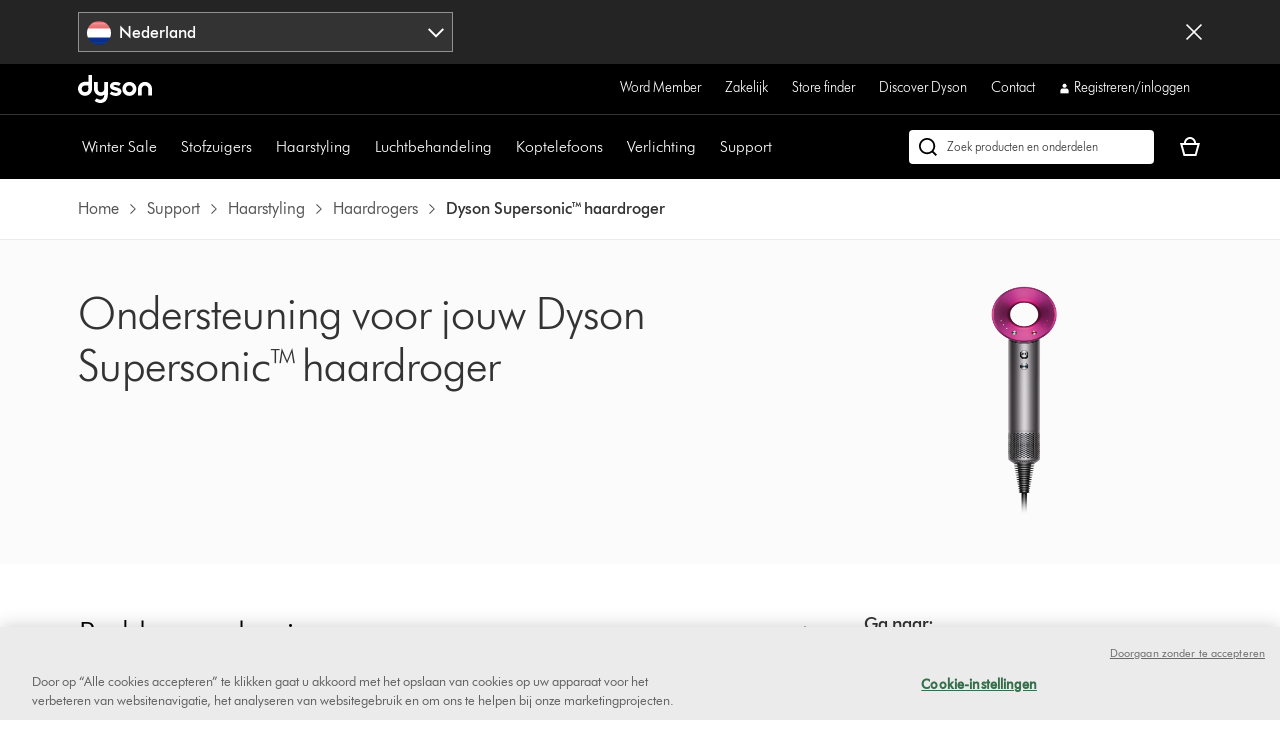

--- FILE ---
content_type: text/html;charset=utf-8
request_url: https://www.dyson.nl/support/hair-care/hair-dryers/supersonic
body_size: 44353
content:
<!doctype html>
<html prefix="og: http://ogp.me/ns#" lang="nl-NL">
    <head>
      <script type="text/javascript" src="https://www.dyson.nl/assets/6f43c9512e5a03d4dad651be29f08bf846ee85de4a9" async ></script><script>
// akam-sw.js install script version 1.3.6
"serviceWorker"in navigator&&"find"in[]&&function(){var e=new Promise(function(e){"complete"===document.readyState||!1?e():(window.addEventListener("load",function(){e()}),setTimeout(function(){"complete"!==document.readyState&&e()},1e4))}),n=window.akamServiceWorkerInvoked,r="1.3.6";if(n)aka3pmLog("akam-setup already invoked");else{window.akamServiceWorkerInvoked=!0,window.aka3pmLog=function(){window.akamServiceWorkerDebug&&console.log.apply(console,arguments)};function o(e){(window.BOOMR_mq=window.BOOMR_mq||[]).push(["addVar",{"sm.sw.s":e,"sm.sw.v":r}])}var i="/akam-sw.js",a=new Map;navigator.serviceWorker.addEventListener("message",function(e){var n,r,o=e.data;if(o.isAka3pm)if(o.command){var i=(n=o.command,(r=a.get(n))&&r.length>0?r.shift():null);i&&i(e.data.response)}else if(o.commandToClient)switch(o.commandToClient){case"enableDebug":window.akamServiceWorkerDebug||(window.akamServiceWorkerDebug=!0,aka3pmLog("Setup script debug enabled via service worker message"),v());break;case"boomerangMQ":o.payload&&(window.BOOMR_mq=window.BOOMR_mq||[]).push(o.payload)}aka3pmLog("akam-sw message: "+JSON.stringify(e.data))});var t=function(e){return new Promise(function(n){var r,o;r=e.command,o=n,a.has(r)||a.set(r,[]),a.get(r).push(o),navigator.serviceWorker.controller&&(e.isAka3pm=!0,navigator.serviceWorker.controller.postMessage(e))})},c=function(e){return t({command:"navTiming",navTiming:e})},s=null,m={},d=function(){var e=i;return s&&(e+="?othersw="+encodeURIComponent(s)),function(e,n){return new Promise(function(r,i){aka3pmLog("Registering service worker with URL: "+e),navigator.serviceWorker.register(e,n).then(function(e){aka3pmLog("ServiceWorker registration successful with scope: ",e.scope),r(e),o(1)}).catch(function(e){aka3pmLog("ServiceWorker registration failed: ",e),o(0),i(e)})})}(e,m)},g=navigator.serviceWorker.__proto__.register;if(navigator.serviceWorker.__proto__.register=function(n,r){return n.includes(i)?g.call(this,n,r):(aka3pmLog("Overriding registration of service worker for: "+n),s=new URL(n,window.location.href),m=r,navigator.serviceWorker.controller?new Promise(function(n,r){var o=navigator.serviceWorker.controller.scriptURL;if(o.includes(i)){var a=encodeURIComponent(s);o.includes(a)?(aka3pmLog("Cancelling registration as we already integrate other SW: "+s),navigator.serviceWorker.getRegistration().then(function(e){n(e)})):e.then(function(){aka3pmLog("Unregistering existing 3pm service worker"),navigator.serviceWorker.getRegistration().then(function(e){e.unregister().then(function(){return d()}).then(function(e){n(e)}).catch(function(e){r(e)})})})}else aka3pmLog("Cancelling registration as we already have akam-sw.js installed"),navigator.serviceWorker.getRegistration().then(function(e){n(e)})}):g.call(this,n,r))},navigator.serviceWorker.controller){var u=navigator.serviceWorker.controller.scriptURL;u.includes("/akam-sw.js")||u.includes("/akam-sw-preprod.js")||u.includes("/threepm-sw.js")||(aka3pmLog("Detected existing service worker. Removing and re-adding inside akam-sw.js"),s=new URL(u,window.location.href),e.then(function(){navigator.serviceWorker.getRegistration().then(function(e){m={scope:e.scope},e.unregister(),d()})}))}else e.then(function(){window.akamServiceWorkerPreprod&&(i="/akam-sw-preprod.js"),d()});if(window.performance){var w=window.performance.timing,l=w.responseEnd-w.responseStart;c(l)}e.then(function(){t({command:"pageLoad"})});var k=!1;function v(){window.akamServiceWorkerDebug&&!k&&(k=!0,aka3pmLog("Initializing debug functions at window scope"),window.aka3pmInjectSwPolicy=function(e){return t({command:"updatePolicy",policy:e})},window.aka3pmDisableInjectedPolicy=function(){return t({command:"disableInjectedPolicy"})},window.aka3pmDeleteInjectedPolicy=function(){return t({command:"deleteInjectedPolicy"})},window.aka3pmGetStateAsync=function(){return t({command:"getState"})},window.aka3pmDumpState=function(){aka3pmGetStateAsync().then(function(e){aka3pmLog(JSON.stringify(e,null,"\t"))})},window.aka3pmInjectTiming=function(e){return c(e)},window.aka3pmUpdatePolicyFromNetwork=function(){return t({command:"pullPolicyFromNetwork"})})}v()}}();</script>
<script defer="defer" type="text/javascript" src="https://rum.hlx.page/.rum/@adobe/helix-rum-js@%5E2/dist/rum-standalone.js" data-routing="env=prod,tier=publish,ams=Dyson"></script>
<link rel="preconnect" href="//assets.adobedtm.com"/>
<link rel="preconnect" href="//dyson-h.assetsadobe2.com"/>

<link rel="preconnect" href="//ssl.google-analytics.com"/>
<link rel="preconnect" href="//gateway.foresee.com"/>
<link rel="preconnect" href="//www.google-analytics.com"/>

    <link rel="preconnect" href="//js-agent.newrelic.com"/>

<link rel="preconnect" href="//apps.bazaarvoice.com"/>
<link rel="preconnect" href="//assets.queue-it.net"/>
<link rel="preconnect" href="//author.euro.confirmit.com"/>
<link rel="preconnect" href="//cdn.attn.tv"/>
<link rel="preconnect" href="//cdn.cookielaw.org"/>
<link rel="preconnect" href="//cdn.decibelinsight.net"/>
<link rel="preconnect" href="//cdn1.affirm.com"/>
<link rel="preconnect" href="//collection.decibelinsight.net"/>
<link rel="preconnect" href="//js.afterpay.com"/>
<link rel="preconnect" href="//s.go-mpulse.net"/>
<link rel="preconnect" href="//s.salecycle.com"/>
<link rel="preconnect" href="//static.queue-it.net"/>
<link rel="preconnect" href="//www.googletagmanager.com"/>
<link rel="preconnect" href="//www.dyson.video"/>
        

    
<script src="/etc.clientlibs/dyson/clientlibs/clientlib-vendor.min.a4039adefe2f7c72862a1281a7b21de8.js"></script>




        
    <meta http-equiv="content-type" content="text/html; charset=UTF-8"/>
    
    
	<meta name="description" content="Ondersteuning voor jouw Dyson Supersonic™ haardroger. Zoek producthandleidingen, gebruiksaanwijzingen, tips en onderhoudsadvies voor jouw Dyson-apparaat, inclusief beschikbare reserveonderdelen en extra accessoires."/>
	<meta property="og:description" content="Ondersteuning voor jouw Dyson Supersonic™ haardroger. Zoek producthandleidingen, gebruiksaanwijzingen, tips en onderhoudsadvies voor jouw Dyson-apparaat, inclusief beschikbare reserveonderdelen en extra accessoires."/>
    
	<meta property="og:url" content="https://www.dyson.nl/support/hair-care/hair-dryers/supersonic"/>
	<meta property="og:locale" content="nl_NL"/>
    
    
    
    
    
    
    <meta name="robots" content="index,follow"/>
    <meta name="googlebot" content="index,follow"/>
    
    
    
    
    
    

    <meta name="apple-itunes-app" content="app-id=myAppStoreID, app-argument=myURL"/>

    
        <link rel="icon" type="image/x-icon" href="/apps/settings/wcm/designs/dyson-design/dyson-fav.ico"/>
        <link rel="shortcut icon" type="image/x-icon" href="/apps/settings/wcm/designs/dyson-design/dyson-fav.ico"/>
	    <link rel="apple-touch-icon" href="/apps/settings/wcm/designs/dyson-design/dyson-fav.ico"/>
    
    
    <link rel="canonical" href="https://www.dyson.nl/support/hair-care/hair-dryers/supersonic"/>

    
    

    
	<meta property="og:title" content="Ondersteuning | Dyson Supersonic™ haardroger | Dyson"/>
	<title>Ondersteuning | Dyson Supersonic™ haardroger | Dyson</title>
    
    <meta name="viewport" content="initial-scale=1.0, minimum-scale=1.0, width=device-width"/>
    <meta name="format-detection" content="telephone=no"/>
    
    <script>
      window.queueIt = {
        newRelicHeader: false,
        queueItEnabled: true,
        isCheckoutOrOrderConfirmation: false
      };
    </script>

    

    
        
        <script id="schemaorg_website" type="application/ld+json">
{
    "@context": "https://schema.org",
    "@type": "WebSite",
    "name": "Dyson NL",
    "url": "https://www.dyson.nl/support/hair-care/hair-dryers/supersonic", // Ensure this is dynamically replaced with the actual URL
    "potentialAction": {
        "query-input": "required name=search_term_string",
        "@type": "SearchAction",
        "target":{
            "@type": "EntryPoint",
            "urlTemplate":"https://www.dyson.com/search-results?query={search_term_string}&searchText={search_term_string}"
        }
    },
    "logo": "https://www.dyson.com/etc.clientlibs/dyson/clientlibs/clientlib-main/resources/images/dyson-logo.svg",
    "contactPoint": [
        {
            "@type": "ContactPoint",
            "telephone": "0800-0206203",
            "contactType": "Customer Support",
            "areaServed": "NL",
            "availableLanguage": ["Dutch", "English"]
        },
        {
            "@type": "ContactPoint",
            "telephone": "08000206204",
            "contactType": "Business Support",
            "areaServed": "NL",
            "availableLanguage": ["Dutch", "English"]
        }
    ]
}
</script>
    
    



    


        




    
<script src="/etc.clientlibs/dyson/clientlibs/clientlib-all.min.5ab261fbbce0c1c253030bb324288f17.js"></script>






    
<script src="/etc.clientlibs/dyson/clientlibs/clientlib-common.min.ae16f344467b574c184bf48bbb8097de.js"></script>



        

	 


	
    
<script src="/etc.clientlibs/dyson/clientlibs/clientlib-newrelic/newrelic-prod.min.4a262a8ef7552ba5ca32c06e58c5a0d3.js"></script>







    
<link rel="stylesheet" href="/etc.clientlibs/dyson/clientlibs/clientlib-head.min.bec6ddfa0392c0364f9c22485714e159.css" type="text/css">




    
<script src="/etc.clientlibs/dyson/clientlibs/clientlib-head.min.7c64d21b401ac31df2fc72926a677042.js"></script>







    <script type="text/javascript">
        var dataLayer = {
            "pageInfo": {
                "pageType": "\/apps\/dyson\/templates\/page\u002Dsupport\u002Drange",
                "pagePath": "/content/dyson/nl/nl_nl/support/hair-care/hair-dryers/supersonic",
                "pageTitle": "ondersteuning | dyson supersonic™ haardroger | dyson",
                "pageCountryCode":"nl",
                "pageLanguage":"nl"
            }
        }
    </script>




	<script type="text/javascript" src="//assets.adobedtm.com/launch-EN6a77adac33bc4e988bfc30e73ee77a5f.min.js"></script>
	
		
  
    <link rel="preload" href="https://dyson-h.assetsadobe2.com/is/content/content/dam/dyson/services-and-support/chat1/Icons/purple_bubble_overlay.svg" as="image"/>
    <style>
        body #embeddedMessagingConversationButton{
                --eswHeaderColor: transparent !important;
                --eswSecondaryColor: transparent !important;
                box-shadow: none;
                background-image: url(https://dyson-h.assetsadobe2.com/is/content/content/dam/chat/Icons/v2_purple_bot.svg);
                width: 65px;
                height: 65px;
                border-radius: 0;
                box-shadow: 0;
                bottom: 28px;
                right: 33px;
            }
        body .embeddedMessagingConversationButton{background-color:none !important;}
        body #embeddedMessagingIconContainer{
            display:none;
        }
        .embeddedMessagingConversationButton:hover {
        	  background-image: url(https://dyson-h.assetsadobe2.com/is/content/content/dam/dyson/services-and-support/chat1/Icons/purple_bubble_overlay.svg) !important;
            background-repeat: no-repeat;
            background-size: contain;
            opacity: unset !important;
        }
        .embeddedMessagingConversationButton:focus {
          outline: 5px auto -webkit-focus-ring-color !important;
          outline-offset: -2px;
        }
        .embeddedMessagingMinimizedNotification{
          z-index:99;
        }
        @media only screen and (min-width: 20em) and (max-width: 47.9375em){
          .embedded-messaging > .embeddedMessagingFrame[class~="isMaximized"] {
            bottom: 80px;
          }
        }
        @media (max-height: 41.25em) {
          #embeddedMessagingFrame {
            height: 100vh;
            max-height: calc(100vh - 13em);
          }
        }
        .embeddedMessagingFrame.isMaximized {
          z-index: 2147483647 !important
        }
        #hero-iframe-container div.hero-launcher-avatar-container {
          bottom: 88px !important;
          right: 22px !important;
        }
        #hero-iframe-container div.hero-launcher-push-container {
          bottom: 160px !important;
          right: 22px !important;
        }
        @media only screen and (min-width: 768px) {
          #hero-iframe-container div.hero-plugin-container {
            right: 105px !important;
          }
        }
    </style>
    <script type='text/javascript'>
      function getSfSiteIndex() {
        const sfSiteIndex = "https://dysoncrm.my.site.com";
        return (sfSiteIndex.substr(-1) === "/" ? sfSiteIndex : sfSiteIndex + "/");
      }

      function getSfLanguage (inputLang, paramValueList) {
        paramValueList = paramValueList.replace(/[\[\]]/g, "").split(",");
        const check = paramValueList.find((value) => value.includes(inputLang));
        return check ? check.split(":")[1] : inputLang;
      }

      function initSFEmbeddedMessaging() {
        try {
              const inputLang = "nl_nl";
              const enableWebChatLanguage = "";
              const webChatBotLanguage = "";

              const settingsLang = getSfLanguage(inputLang, "[da_dk:da, fi_fi:fi, nb_no:no, sv_se:sv, fr_fr:fr, de_de:de, it_it:it, es_es:es, en_ie:en\u002DUS]");
              const botLang = getSfLanguage(inputLang, "[de_at:de, fr_be:fr, nl_be:nl_nl, da_dk:da, fi_fi:pt_br, nb_no:ru, sv_se:sv, fr_fr:fr, de_de:de, it_it:it, es_es:es, en_ie:en_us, fr_ch:fr, de_ch:de, it_ch:it, en_ca:en_gb, fr_ca:fr]");
              const marketLang = getSfLanguage(inputLang, "[de_at:Austria, fr_be:Belgium, nl_be:Belgium, da_dk:Denmark, fi_fi:Finland, nb_no:Norway, pt_pt:Portugal, sv_se:Sweden, fr_fr:France, de_de:Germany, it_it:Italy, nl_nl:Netherlands, es_es:Spain, en_gb:United Kingdom, en_ie:Ireland, fr_ch:Switzerland, de_ch:Switzerland, it_ch:Switzerland, en_us:United States, en_ca:Canada, fr_ca:Canada]");

              let minimizeSetting = window.innerWidth >= 320 && window.innerWidth <= 767 ? true : false
              embeddedservice_bootstrap.settings.shouldMinimizeWindowOnNewTab = minimizeSetting;

              embeddedservice_bootstrap.settings.language = settingsLang;
              window.addEventListener("onEmbeddedMessagingReady", () => { 
                embeddedservice_bootstrap.prechatAPI.setHiddenPrechatFields( { 
                  "Bot_Language" : enableWebChatLanguage ? webChatBotLanguage : botLang,
                  "Market" : marketLang
                } );
              });
              embeddedservice_bootstrap.init(
                    "00D1t000000p6uk",
                    "WebChat_Netherlands",
                    getSfSiteIndex() + "ESWWebChatNetherlands1705477127773",
                    {
                        scrt2URL: "https://dysoncrm.my.salesforce-scrt.com"
                    }
                );
          } catch (err) {
              console.error('Error loading Embedded Messaging: ', err);
          }
      };

      function loadSFChatScript(SFChatScriptURL, authStatus){
        var script = document.createElement('script');
        script.onload = function () {
          initSFEmbeddedMessaging();
        };
        script.src = SFChatScriptURL;
        document.head.appendChild(script);
      }

      function handleChangeAltText() {
        const iconAltText = "Hulp nodig? Laten we chatten";
        window.addEventListener("onEmbeddedMessagingReady", () => {
          const interval = setInterval(() => {
            if(document.getElementById("embeddedMessagingConversationButton")) {
              const btnProp = document.getElementById("embeddedMessagingConversationButton")
              btnProp.setAttribute("title", iconAltText);
              btnProp.setAttribute("aria-label", iconAltText);
              clearInterval(interval);
            }
          },100);
          // To reposition the chat icon above the sticky payment button section in the new basket page
          if(document.querySelector('.basket-main-v2') && window.innerWidth <= 1024) {
            const intervalSticky = setInterval(() => {
              const basketStickyContainerHeight = document.querySelector('.basket-aside__payment-container').offsetHeight;
              if(basketStickyContainerHeight !== 0) {
                const basketStickyButtons = basketStickyContainerHeight + 5;
                const basketChatButton = document.getElementById("embeddedMessagingConversationButton");
                basketChatButton.style.bottom = basketStickyButtons+"px";
                basketChatButton.style.right = "15px";
                clearInterval(intervalSticky);
              }
            },500)
			    }
        })
      }
      function openChatFallback() {
			  const chatBtn = document.getElementById("embeddedMessagingConversationButton");
			  if (chatBtn) {
			    chatBtn.click();
			  } else {
			    // Wait until the chat button loads
			    const interval = setInterval(() => {
			      const btn = document.getElementById("embeddedMessagingConversationButton");
			      if (btn) {
			        btn.click();
			        clearInterval(interval);
			      }
			    }, 300);
			  }
			}
      var SFChat = {
        init: function(){
          const SFChatScriptURL = getSfSiteIndex() + "ESWWebChatNetherlands1705477127773" + "/assets/js/bootstrap.min.js";
          loadSFChatScript(SFChatScriptURL, false);
          handleChangeAltText();
        },
		    openChat: function() {
		      openChatFallback();
		    }   
      }
      SFChat.init();
    </script>
  

	




	
		

    
        
    

	
















	
	
    <script async type="text/javascript" src="https://apps.bazaarvoice.com/deployments/dysonglobal/main_site/production/nl_NL/bv.js"></script>






    
    <script async data-environment="production" src="https://js.klarna.com/web-sdk/v1/klarna.js" data-client-id="klarna_live_client_THVLay9DI1Qqa2ppQSlzYWpGaXJ4ME1FQWZwMWZUOG8sNmIzOWQ5ZjMtNTA0MS00NzE0LTg0NGMtZTJjOTFmY2Y1YjUwLDEsS3d4Tjk1VUg4L1h3YUZKMWFZNExISkwzWWoyRXJ2MExKL0piUHp6TWVabz0"></script>
    
  



	
		
				
					
						
							<script type="text/javascript">var user ={"uid":null,"name":null,"defaultAddress":null,"titleCode":null,"title":null,"firstName":null,"lastName":null,"currency":null,"language":null,"displayUid":null,"preferredName":null,"email":null,"phone":null,"byEmail":null,"byPhone":null,"byPost":null,"bySMS":null,"bySupport":null,"keepMeUpdated":null,"needMachineSupport":null,"defaultContactAddress":null,"password":null,"credentialID":"anonymous","sapConsumerID":null,"status":"success","reason":null,"message":null,"machines":null,"hashedEmail":null,"locale":null,"optIn":null}</script>
					
			

		
			
				<script type="text/javascript">
					
					
				</script>
				
			
	

        
        
        
    
<script>(window.BOOMR_mq=window.BOOMR_mq||[]).push(["addVar",{"rua.upush":"false","rua.cpush":"true","rua.upre":"false","rua.cpre":"true","rua.uprl":"false","rua.cprl":"false","rua.cprf":"false","rua.trans":"SJ-0a4a909f-21f8-4d87-8a00-cded83a9eb4c","rua.cook":"false","rua.ims":"false","rua.ufprl":"false","rua.cfprl":"false","rua.isuxp":"false","rua.texp":"norulematch","rua.ceh":"false","rua.ueh":"false","rua.ieh.st":"0"}]);</script>
                              <script>!function(a){var e="https://s.go-mpulse.net/boomerang/",t="addEventListener";if("False"=="True")a.BOOMR_config=a.BOOMR_config||{},a.BOOMR_config.PageParams=a.BOOMR_config.PageParams||{},a.BOOMR_config.PageParams.pci=!0,e="https://s2.go-mpulse.net/boomerang/";if(window.BOOMR_API_key="AMNYS-6HFMW-CT7WV-2W68N-2MUCZ",function(){function n(e){a.BOOMR_onload=e&&e.timeStamp||(new Date).getTime()}if(!a.BOOMR||!a.BOOMR.version&&!a.BOOMR.snippetExecuted){a.BOOMR=a.BOOMR||{},a.BOOMR.snippetExecuted=!0;var i,_,o,r=document.createElement("iframe");if(a[t])a[t]("load",n,!1);else if(a.attachEvent)a.attachEvent("onload",n);r.src="javascript:void(0)",r.title="",r.role="presentation",(r.frameElement||r).style.cssText="width:0;height:0;border:0;display:none;",o=document.getElementsByTagName("script")[0],o.parentNode.insertBefore(r,o);try{_=r.contentWindow.document}catch(O){i=document.domain,r.src="javascript:var d=document.open();d.domain='"+i+"';void(0);",_=r.contentWindow.document}_.open()._l=function(){var a=this.createElement("script");if(i)this.domain=i;a.id="boomr-if-as",a.src=e+"AMNYS-6HFMW-CT7WV-2W68N-2MUCZ",BOOMR_lstart=(new Date).getTime(),this.body.appendChild(a)},_.write("<bo"+'dy onload="document._l();">'),_.close()}}(),"".length>0)if(a&&"performance"in a&&a.performance&&"function"==typeof a.performance.setResourceTimingBufferSize)a.performance.setResourceTimingBufferSize();!function(){if(BOOMR=a.BOOMR||{},BOOMR.plugins=BOOMR.plugins||{},!BOOMR.plugins.AK){var e="true"=="true"?1:0,t="",n="ck7uguyxgzgi22lki4aq-f-4a3a52cb6-clientnsv4-s.akamaihd.net",i="false"=="true"?2:1,_={"ak.v":"39","ak.cp":"967145","ak.ai":parseInt("409821",10),"ak.ol":"0","ak.cr":9,"ak.ipv":4,"ak.proto":"h2","ak.rid":"888bc6e6","ak.r":42951,"ak.a2":e,"ak.m":"a","ak.n":"essl","ak.bpcip":"18.191.67.0","ak.cport":40858,"ak.gh":"23.59.176.205","ak.quicv":"","ak.tlsv":"tls1.3","ak.0rtt":"","ak.0rtt.ed":"","ak.csrc":"-","ak.acc":"","ak.t":"1768572673","ak.ak":"hOBiQwZUYzCg5VSAfCLimQ==DWnBC/GsNH0Ejqe4630wCT7OGKh058KY8UTruSKU+FRtPb+NAQ9BaW2W/[base64]/xFugOCrWcJ3R4X7ZN1DpnjeZX7WUmO6Cxu1nfFdDiDc/E09wguj6qHDSnl2dSZM+sLhhxDWluI8+C/LqW6JTrYJ5xLD3L7zxqec=","ak.pv":"350","ak.dpoabenc":"","ak.tf":i};if(""!==t)_["ak.ruds"]=t;var o={i:!1,av:function(e){var t="http.initiator";if(e&&(!e[t]||"spa_hard"===e[t]))_["ak.feo"]=void 0!==a.aFeoApplied?1:0,BOOMR.addVar(_)},rv:function(){var a=["ak.bpcip","ak.cport","ak.cr","ak.csrc","ak.gh","ak.ipv","ak.m","ak.n","ak.ol","ak.proto","ak.quicv","ak.tlsv","ak.0rtt","ak.0rtt.ed","ak.r","ak.acc","ak.t","ak.tf"];BOOMR.removeVar(a)}};BOOMR.plugins.AK={akVars:_,akDNSPreFetchDomain:n,init:function(){if(!o.i){var a=BOOMR.subscribe;a("before_beacon",o.av,null,null),a("onbeacon",o.rv,null,null),o.i=!0}return this},is_complete:function(){return!0}}}}()}(window);</script></head>
    <body data-esiurl="https://api.dyson.nl/apiman-gateway/dyson/esi/1.0/nl/user/?lang=nl" data-validate-basket="https://api.dyson.nl/apiman-gateway/dyson/cart/1.0/nl/users/anonymous/carts/{{cartGuid}}?fields=VALIDATE&lang=nl" data-decibel-enabled="false" data-spinner-url="https://dyson-h.assetsadobe2.com/is/content/content/dam/dyson/campaigns/plp-2024/preloader.gif" data-spinner-text-loading="The page is loading" data-spinner-text-loaded="The page is loaded" data-global-accessibility-error-text="Error:">
          <div class="centralizedpopup js-centralized-overlay-component" id="js-centralized-popup" aria-hidden="true" hidden>
  <div class="centralizedpopup__overlay" id="js-centralizedpopup-overlay">
    <div class="centralizedpopup__container" id="js-centralizedpopup-container" role="dialog" aria-modal="true" tabindex="-1" data-analytics-component="pop up navigation-section">
      <button class="centralizedpopup__close js-centralized-popup-close" id="js-centralizedpopup-close-overlay" aria-label="Close overlay" data-analytics-action-name="button~close" data-analytics-component="pop up navigation-section" data-analytics-action-title="pop up navigation">
        <svg xmlns="http://www.w3.org/2000/svg" width="16" height="16" viewBox="0 0 16 16" fill="none">
            <path d="M14.5 2.64969L13.3544 1.5L8 6.85031L2.64969 1.5L1.5 2.64969L6.85438 8L1.5 13.3503L2.64969 14.5L8 9.14969L13.3544 14.5L14.5 13.3503L9.14969 8L14.5 2.64969Z" fill="#333333"/>
        </svg>
      </button>
      <div class="centralizedpopup__content" aria-live="polite" aria-labelledby="js-centralizedpopup-title js-centralizedpopup-desc" id="js-centralized-popup-content" data-accessibility-alert="Please access the popup content using arrow keys">
        <!-- dynamic content goes here -->
      </div>
    </div>
  </div>
</div>
          <div class="js-add-to-basket-notification add-to-basket-notification">
</div>
<script id="js-add-to-basket-notification-pop-up-template" type="text/x-handlebars-template"><div hidden class="js-add-to-basket-notification add-to-basket-notification" id="js-add-to-basket-notification-pop-up-component">
     <span class="sr-only js-overlay-accessibility-text" aria-live="polite"></span>
     <div class="centralizedpopup__title" id="js-centralizedpopup-title">
          <div class="add-to-basket-notification__title">
               <svg xmlns="http://www.w3.org/2000/svg" width="24" height="24" viewBox="0 0 24 24" fill="none">
                    <path fill-rule="evenodd" clip-rule="evenodd" d="M19.7227 4.5L8.5201 15.7513L4.27733 11.4946L2.25 13.5289L8.51313 19.8269L21.75 6.5343L19.7227 4.5Z" fill="#65A01B"/>
               </svg>
               <div class="add-to-basket-notification__title-text">Toegevoegd aan je winkelmand </div>
          </div>
     </div>
    

     
     <div class="centralizedpopup__description add-to-basket-notification" id="js-centralizedpopup-desc">
          <div class="add-to-basket-notification__wrapper">
               {{#each res.productData}}
               <div class="add-to-basket-notification__outer col-xs-12 col-md-12 col-lg-12">
                    <div class="add-to-basket-notification add-to-basket-notification__image-wrapper hidden-sm-down js-enable-href" data-analytics-nav-name="FG products ">
                         
                         {{#notEqual this.product.sapDivision 'SERVICES'}}
                         {{#if ../this.product.primaryImageUrl}}
                         
  <div class="responsive-image js-responsive-image-container">
    <img id="line-item-image-{{../this.product.code}}-{{@index}}" src="[data-uri]" data-src="{{../this.product.primaryImageUrl}}?$responsive$&amp;fmt=png-alpha" data-breakpoints="767:cropPathE=mobile&amp;fit=stretch,1&amp;wid=220|1024:cropPathE=tablet&amp;fit=stretch,1&amp;wid=262|1440:cropPathE=desktop&amp;fit=stretch,1&amp;wid=288" class="responsive-image__image js-responsive-image fluidimage  " alt aria-hidden="true"/>
    
    
    
    
  </div>

                         {{else}}
                         
    <img class=" helper " alt src="https://dyson-h.assetsadobe2.com/is/image/content/dam/dyson/fallback-images/default_global.png" aria-hidden="true"/>
    

                         {{/if}}
                         {{/notEqual}}
                    </div>
                    <!-- Adding mobile image as per new design -->
                    
                    <div class="add-to-basket-notification__col-2 add-to-basket-notification__image-wrapper hidden-md-up">
                    <div class="add-to-basket-notification__image js-enable-href " data-analytics-nav-name="FG products ">
                         {{#notEqual this.product.sapDivision 'SERVICES'}}
                         {{#if ../this.product.primaryImageUrl}}
                         
  <div class="responsive-image js-responsive-image-container">
    <img id="basket-card-{{../this.product.code}}-{{@index}}" src="[data-uri]" data-src="{{../this.product.primaryImageUrl}}?$responsive$&amp;fmt=png-alpha" data-breakpoints="767:cropPathE=mobile&amp;fit=stretch,1&amp;wid=220|1024:cropPathE=tablet&amp;fit=stretch,1&amp;wid=262|1440:cropPathE=desktop&amp;fit=stretch,1&amp;wid=288" class="responsive-image__image js-responsive-image fluidimage  " alt aria-hidden="false"/>
    
    
    
    
  </div>

                         {{else}}
                         
    <img class=" helper " alt src="https://dyson-h.assetsadobe2.com/is/image/content/dam/dyson/fallback-images/default_global.png" aria-hidden="false"/>
    

                         {{/if}}
                         {{/notEqual}}
                    </div>
                    <div class="js-mobile-pricing-container add-to-basket-notification__mobile--pricing-contianer hidden-md-up">
                    </div>
                    </div>
                    <div class="add-to-basket-notification__container">
                         
                         <h2 class="js-enable-href add-to-basket-notification__name">
                              
                              
                                   {{this.product.webName}}
                              
                         </h2>

                         <!-- Attachment text start -->
                         <div class="add-to-basket-notification__additionalDetails">
                              {{#isEquals this.product.sapDivision 'FINISHED_GOODS'}}
                              {{#if ../this.product.attachmentCount}}
                              <div class="add-to-basket-notification__copy">
                                   <p class="add-to-basket-notification__text">
                                        {{#if ../this.product.attachmentCount}}
                                        {{#isMore ../this.product.attachmentCount 1}}
                                        {{../this.product.attachmentCount}} accessoires
                                        {{else}}
                                        {{../this.product.attachmentCount}} accessoire
                                        {{/isMore}}
                                        {{/if}}
                                   </p>
                              </div>
                              {{/if}}
                              {{/isEquals}}
                              <!-- Attachment text end -->
                              <!--Part number text-->
                              {{#isEquals this.product.sapDivision 'SPARE_PARTS'}}
                              {{#if ../this.product.code}}
                              <div class="add-to-basket-notification__part-number">
                                   <span class="add-to-basket-notification__part-number-text">Part No.{{../this.product.code}}</span>
                              </div>
                              {{/if}}
                              {{/isEquals}}
                              <!--Warranty Text-->
                              {{#isEquals this.product.sapDivision 'FINISHED_GOODS'}}
                              {{#if ../this.product.warrantyText}}
                              <div class="add-to-basket-notification__copy">
                                   <p class="add-to-basket-notification__text">
                                        {{../this.product.warrantyText}}
                                   </p>
                              </div>
                              {{/if}}
                              {{/isEquals}}
                         </div>

                         <!--Price for item-->
                         <div class="add-to-basket-notification__item-price js-basket-pricing-container">
                              
                              {{#if this.reducedPrice.formattedValue}}
                              {{#if this.product.mapEnabled}}
                              <div class="add-to-basket-notification__price-container {{#if this.product.ecoTax}}add-to-basket-notification__tax-message{{/if}}">
                                   <div class="add-to-basket-notification-map-text-container">
                                        {{#if this.product.appliedPromotions}}
                                        
                                        {{/if}}
                                        {{#isMore this.product.mapPercentageDiscount 0}}
                                        
                                             <span class="add-to-basket-notification__map-text ta-right">{{../this.product.savings.formattedValue}} korting bij kassa</span>
                                        
                                        
                                        
                                        {{/isMore}}
                                   </div>
                              </div>
                              {{else if this.priceWithoutCouponAutoRedemption}}
                              {{#unless this.product.hideWasNowPricing}}
                              {{#isEquals this.product.price.value
                              this.priceWithoutCouponAutoRedemption.reducedPricePerUnit.value}}
                              <div class="add-to-basket-notification__price-container {{#if ../this.ecoTax}}add-to-basket-notification__tax-message{{else}}{{/if}}">
                                   <div class="add-to-basket-notification__price">
                                        <div class="add-to-basket-notification__price-is">
                                             {{../this.basePrice.formattedValue}}
                                        </div>
                                   </div>
                              </div>
                              {{/isEquals}}
                              {{#notEqual this.product.price.value
                              this.priceWithoutCouponAutoRedemption.reducedPricePerUnit.value}}
                              <div class="add-to-basket-notification__price-container {{#if ../this.ecoTax}}add-to-basket-notification__tax-message{{else}}{{/if}}">
                                   <div class="add-to-basket-notification__price">
                                        <span class="sr-only">current price:</span>
                                        <div class="add-to-basket-notification__price-now">
                                             {{this.priceWithoutCouponAutoRedemption.reducedPricePerUnit.formattedValue}}
                                        </div>
                                        <div class="add-to-basket-notification__price-summary">
                                             <span class="sr-only">original price:</span>
                                             <div class="add-to-basket-notification__price-was add-to-basket-notification__price-was--strikethrough">
                                             {{this.product.price.formattedValue}}</div>
                                             <div class="add-to-basket-notification__price-saving">
                                             {{this.priceWithoutCouponAutoRedemption.savingsPerUnit.formattedValue}}
                                             </div>
                                        </div>
                                   </div>
                              </div>
                              {{/notEqual}}
                              {{/unless}}
                              {{else}}
                              {{#unless this.product.hideWasNowPricing}}
                              {{#if this.product.showNormalPrice}}
                              <div class="add-to-basket-notification__price-container {{#if this.ecoTax}}add-to-basket-notification__tax-message{{else}}{{/if}}">
                                   <div class="add-to-basket-notification__price">
                                        <div class="add-to-basket-notification__price-is">
                                             {{this.basePrice.formattedValue}}
                                        </div>
                                   </div>
                              </div>
                              {{else}}
                              <div class="add-to-basket-notification__price-container {{#if this.ecoTax}}add-to-basket-notification__tax-message{{else}}{{/if}}">
                                   <div class="add-to-basket-notification__price  add-to-basket-notification__free_price_label">
                                        {{#isMore this.reducedPrice.value 0}}
                                            {{#if ../this.product.isSample}}
                                             <div class="add-to-basket-notification__price-is add-to-basket-notification__price-free">
                                                  Gratis
                                             </div>
                                            {{else}}
                                                <span class="sr-only">current price:</span>
                                                <div class="add-to-basket-notification__price-now">
                                                     {{../this.reducedPricePerUnit.formattedValue}}</div>
                                                <span class="sr-only">original price:</span>
                                                <div class="add-to-basket-notification__price-summary">
                                                <div class="add-to-basket-notification__price-was add-to-basket-notification__price-was--strikethrough">
                                                     Was
                                                     {{../this.product.price.formattedValue}}</div>
                                                <div class="add-to-basket-notification__price-saving">Save {{../this.savingsPerUnit.formattedValue}}</div>
                                                </div>
                                                
                                        	{{/if}}
                                         {{/isMore}}
                                         {{^isMore this.reducedPrice.value 0}}
									<div class="add-to-basket-notification__price-is add-to-basket-notification__price-free">
                                                	Gratis
                                             </div>
                                         {{/isMore}}
                                   </div>
                              </div>
                              {{/if}}
                              {{/unless}}
                              {{#if this.product.hideWasNowPricing}}
                              <div class="add-to-basket-notification__price-container {{#if this.product.ecoTax}}add-to-basket-notification__tax-message{{else}}{{/if}}">
                                   <div class="add-to-basket-notification__price">
                                        <div class="add-to-basket-notification__price-is {{#if this.product.isSample}}{{else}}suppress-pricing{{/if}}">
                                             {{#if this.product.isSample}}
                                             Gratis
                                             {{else}}
                                             {{this.reducedPrice.formattedValue}}
                                             {{/if}}
                                        </div>
                                   </div>
                              </div>
                              {{/if}}

                              {{/if}}
                              {{else if this.savings}}
                              {{#isMore this.savings.value 0}}
                              {{#unless ../this.product.hideWasNowPricing}}
                              <div class="add-to-basket-notification__price-container">
                                   <div class="add-to-basket-notification__price">
                                        <span aria-labelledby="basketItemWasPrice{{@index}}"></span>
                                        <span class="sr-only">original price:</span>
                                        <div class="add-to-basket-notification__price-was add-to-basket-notification__price-was--strikethrough ta-right">
                                             {{ ../this.product.price.formattedValue}}</div>
                                        <span aria-labelledby="basketItemNowPrice{{@index}}"></span>
                                        <span class="sr-only">current price:</span>
                                        <div class="add-to-basket-notification__price-now ta-right">
                                             {{../this.reducedPricePerUnit.formattedValue}}</div>
                                        <span aria-labelledby="basketItemSaving{{@index}}"></span>
                                        <div class="add-to-basket-notification__price-saving ta-right">
                                             {{../this.savingsPerUnit.formattedValue}}</div>
                                   </div>
                              </div>
                              {{/unless}}
                              {{#if ../this.product.hideWasNowPricing}}
                              <div class="add-to-basket-notification__price-container {{#if ../this.product.ecoTax}}add-to-basket-notification__tax-message{{else}}{{/if}}">
                                   <div class="add-to-basket-notification__price">
                                        <div class="add-to-basket-notification__price-is ta-right suppress-pricing">
                                             {{../this.product.reducedPrice.formattedValue}}
                                        </div>
                                   </div>
                              </div>
                              {{/if}}
                              {{/isMore}}
                              {{^isMore this.savings.value 0}}
                              <div class="add-to-basket-notification__price-container {{#if ../this.ecoTax}}add-to-basket-notification__tax-message{{else}}{{/if}}">
                                   <div class="add-to-basket-notification__price">
                                        <div class="add-to-basket-notification__price-is">
                                             {{../this.basePrice.formattedValue}}
                                        </div>
                                   </div>
                              </div>
                              {{/isMore}}
                              
                              {{else}}
                              <div class="add-to-basket-notification__price-container {{#if this.ecoTax}}add-to-basket-notification__tax-message{{else}}{{/if}}">
                                   <div class="add-to-basket-notification__price">
                                        <div class="add-to-basket-notification__price-is {{#isAbsent this.basePrice.value this.product.isSample}}add-to-basket-notification__price-free-gift{{/isAbsent}} ">
                                             {{#if this.product.isSample}}
                                             Gratis
                                             {{else}}
                                             {{this.basePrice.formattedValue}}
                                             {{/if}}
                                        </div>
                                   </div>
                              </div>
                              {{/if}}
                         </div>
                         
                         {{#if this.product.pricePerUnit}}
                              <div class="add-to-basket-notification__formulation-container">
                                   {{this.product.pricePerUnit}}
                              </div>
                         {{/if}}
                    </div>                   
               </div>
               {{/each}}
          </div>
          <div class="add-to-basket-notification__button-container col-xs-12 col-md-12 col-lg-12" data-analytics-component="pop up navigation-section">
          {{#each res.productData}}
               {{#if this.masterBundleConfig.bundlePrice}}
                    <div class="add-to-basket-notification__notification-total-value col-xs-12">
                         <span class="price-label-container">
                            Subtotaal
                         </span>
                         <span class="price-value-container ta-right">
                              {{this.masterBundleConfig.bundlePrice.formattedValue}}
                         </span>
                    </div>
                    {{break}}
               {{/if}}
          {{/each}}
          {{#if res.bundleTotalPrice}}
                    <div class="add-to-basket-notification__bundle-price-conatiner">
                         <div class="add-to-basket-notification__bundle-total-value col-xs-12">
                              <span class="price-label-container">
                                  Totaal bundel
                              </span>
                              <div>
                                   {{#if res.bundleTotalWasPrice}}
                                   <span class="was-price-value-container ta-right">
                                        {{res.bundleTotalWasPrice}}
                                   </span>
                                   {{/if}}
                                   <span class="price-value-container ta-right">
                                        {{res.bundleTotalPrice}}
                                   </span>
                              </div>
                         </div>
                         {{#if res.bundleTotalSavings}}
                         <div class="add-to-basket-notification__bundle-total-value col-xs-12">
                              <span class="price-label-container highlighted">
                                  Bundelbesparing
                              </span>
                              <span class="price-value-container ta-right highlighted">
                                   {{res.bundleTotalSavings}}
                              </span>
                         </div>
                         {{/if}}
                    </div>
          {{/if}}
          <button data-analytics-action-name="button~view-basket" data-analytics-component="pop up navigation-section" data-analytics-action-title="pop up navigation" data-basket-url="/basket" class="js-add-to-basket-popup-view-basket-btn add-to-basket-notification__view-button button button--interactive">Winkelmand bekijken({{res.totalItemsAllEntryQuantities}})</button>
          <button class="js-add-to-basket-popup-continue-shopping-btn add-to-basket-notification__close-button button" data-analytics-action-name="button~continue shopping" data-analytics-component="pop up navigation-section" data-analytics-action-title="pop up navigation">Verder winkelen </button>
     </div>
     </div>
</div></script>
          <a href="#skip-navigation-target" id="skip-navigation-link" data-role="none" class="sr-only skip-navigation-link skip-navigation-link--landing" aria-label="Navigatie overslaan">
    Navigatie overslaan
</a>



<!-- Mobile app download banner -->
<div class="mobileAppDownloadBanner mobile-app-download-banner parbase">

    <div>
        <div vue-inst="mobileAppDownloadBanner" class="">
            <mobile-app-download-banner current-page-path="/content/dyson/nl/nl_nl/support/hair-care/hair-dryers/supersonic" content-url="/bin/dyson/mobileappdownloadbanner/{market_language}.json" app-get-label="Ga naar de Google Play Store" app-view-label="WEERGAVE" app-name="MyDyson™">
            </mobile-app-download-banner>
        </div>
    </div>
</div>



	<header class="header header-main js-header " data-basket="false"><div class="xfpage page basicpage">
<!DOCTYPE HTML>
<html>
    <head>

<meta name="viewport" content="initial-scale=1.0, minimum-scale=1.0, width=device-width"/>
<script>(window.BOOMR_mq=window.BOOMR_mq||[]).push(["addVar",{"rua.upush":"false","rua.cpush":"true","rua.upre":"false","rua.cpre":"true","rua.uprl":"false","rua.cprl":"false","rua.cprf":"false","rua.trans":"SJ-0a4a909f-21f8-4d87-8a00-cded83a9eb4c","rua.cook":"false","rua.ims":"false","rua.ufprl":"false","rua.cfprl":"false","rua.isuxp":"false","rua.texp":"norulematch","rua.ceh":"false","rua.ueh":"false","rua.ieh.st":"0"}]);</script>
                              <script>!function(a){var e="https://s.go-mpulse.net/boomerang/",t="addEventListener";if("False"=="True")a.BOOMR_config=a.BOOMR_config||{},a.BOOMR_config.PageParams=a.BOOMR_config.PageParams||{},a.BOOMR_config.PageParams.pci=!0,e="https://s2.go-mpulse.net/boomerang/";if(window.BOOMR_API_key="AMNYS-6HFMW-CT7WV-2W68N-2MUCZ",function(){function n(e){a.BOOMR_onload=e&&e.timeStamp||(new Date).getTime()}if(!a.BOOMR||!a.BOOMR.version&&!a.BOOMR.snippetExecuted){a.BOOMR=a.BOOMR||{},a.BOOMR.snippetExecuted=!0;var i,_,o,r=document.createElement("iframe");if(a[t])a[t]("load",n,!1);else if(a.attachEvent)a.attachEvent("onload",n);r.src="javascript:void(0)",r.title="",r.role="presentation",(r.frameElement||r).style.cssText="width:0;height:0;border:0;display:none;",o=document.getElementsByTagName("script")[0],o.parentNode.insertBefore(r,o);try{_=r.contentWindow.document}catch(O){i=document.domain,r.src="javascript:var d=document.open();d.domain='"+i+"';void(0);",_=r.contentWindow.document}_.open()._l=function(){var a=this.createElement("script");if(i)this.domain=i;a.id="boomr-if-as",a.src=e+"AMNYS-6HFMW-CT7WV-2W68N-2MUCZ",BOOMR_lstart=(new Date).getTime(),this.body.appendChild(a)},_.write("<bo"+'dy onload="document._l();">'),_.close()}}(),"".length>0)if(a&&"performance"in a&&a.performance&&"function"==typeof a.performance.setResourceTimingBufferSize)a.performance.setResourceTimingBufferSize();!function(){if(BOOMR=a.BOOMR||{},BOOMR.plugins=BOOMR.plugins||{},!BOOMR.plugins.AK){var e="true"=="true"?1:0,t="",n="ck7uguyxgzgi22lki4aq-f-4a3a52cb6-clientnsv4-s.akamaihd.net",i="false"=="true"?2:1,_={"ak.v":"39","ak.cp":"967145","ak.ai":parseInt("409821",10),"ak.ol":"0","ak.cr":9,"ak.ipv":4,"ak.proto":"h2","ak.rid":"888bc6e6","ak.r":42951,"ak.a2":e,"ak.m":"a","ak.n":"essl","ak.bpcip":"18.191.67.0","ak.cport":40858,"ak.gh":"23.59.176.205","ak.quicv":"","ak.tlsv":"tls1.3","ak.0rtt":"","ak.0rtt.ed":"","ak.csrc":"-","ak.acc":"","ak.t":"1768572673","ak.ak":"hOBiQwZUYzCg5VSAfCLimQ==DWnBC/GsNH0Ejqe4630wCT7OGKh058KY8UTruSKU+FRtPb+NAQ9BaW2W/[base64]/xFugOCrWcJ3R4X7ZN1DpnjeZX7WUmO6Cxu1nfFdDiDc/E09wguj6qHDSnl2dSZM+sLhhxDWluI8+C/LqW6JTrYJ5xLD3L7zxqec=","ak.pv":"350","ak.dpoabenc":"","ak.tf":i};if(""!==t)_["ak.ruds"]=t;var o={i:!1,av:function(e){var t="http.initiator";if(e&&(!e[t]||"spa_hard"===e[t]))_["ak.feo"]=void 0!==a.aFeoApplied?1:0,BOOMR.addVar(_)},rv:function(){var a=["ak.bpcip","ak.cport","ak.cr","ak.csrc","ak.gh","ak.ipv","ak.m","ak.n","ak.ol","ak.proto","ak.quicv","ak.tlsv","ak.0rtt","ak.0rtt.ed","ak.r","ak.acc","ak.t","ak.tf"];BOOMR.removeVar(a)}};BOOMR.plugins.AK={akVars:_,akDNSPreFetchDomain:n,init:function(){if(!o.i){var a=BOOMR.subscribe;a("before_beacon",o.av,null,null),a("onbeacon",o.rv,null,null),o.i=!0}return this},is_complete:function(){return!0}}}}()}(window);</script></head>
    <body class="xf-web-container"><div class="root responsivegrid">


<div class="aem-Grid aem-Grid--12 aem-Grid--default--12 ">
    
    <div class="header aem-GridColumn aem-GridColumn--default--12">



    
    
<script src="/etc.clientlibs/dyson/clientlibs/jquery.min.5127896d4b794468acf1aedaafa37991.js"></script>



    
    

    
    



    <div class="header js-header " data-basket="false">
        
        
            <div class="language-banner theme--dark" role="region" aria-label="Language selection">
    <div class="container-fluid container-fluid--upto-lg">
        <div class="row">
            <div class="col-xs-12 language-banner__container">
                <div vue-inst="languageBannerDropdown" data-analytics-component="language banner">
                    <language-banner dropdown-aria-label="Selecteer regio" other-region-i18n="Andere regio" close-icon-aria-label="Bevestig de regio en bezoek de website" close-icon-action-name="x">
                    </language-banner>
                </div>
            </div>
        </div>
    </div>
</div>
        
        
        <div class="header-notification__wrapper js-notifications">
    <div class="js-notifications-data"></div>
    <div class="container-fluid container-fluid--upto-lg">
        <div class="row">
            

            

            <div class="header-notification js-notifications-subscription col-xs-12 hidden-xs-up">
	<div class="header-notification__text--unsubscribe">
		<div class="header-notification__heading">Je voorkeuren zijn nu opgeslagen.</div>
		<span class="header-notification__copy--unsubscribe js-subscription-loggedin hidden-xs-up">Je kunt jouw contactvoorkeuren op elk gewenst moment bijwerken in het gedeelte Keep in touch van Mijn Dyson.</span>
		<span class="header-notification__copy--unsubscribe js-subscription-loggedout hidden-xs-up">Als je een Mijn Dyson-account hebt, kun je hieronder inloggen om alle contactopties te beheren (inclusief telefoon, sms en post).  </span>
		<div class="header-notification__link-wrap hidden-md-up js-subscription-loggedin hidden-xs-up">
			<a href="/your-dyson/your-profile/keep-in-touch" class="header-notification__link header-notification__link--language header-notification__link--unsubscribe">
				Contactvoorkeuren wijzigen
			</a>
		</div>
	</div>

	<div class="header-notification__link-wrap--unsubscribe hidden-sm-down js-subscription-loggedin hidden-xs-up">
		<a href="/your-dyson/your-profile/keep-in-touch" class="header-notification__link header-notification__link--language header-notification__link--unsubscribe">
			Contactvoorkeuren wijzigen
		</a>
	</div>

	<div class="header-notification__close--unsubscribe">
		<a href="#" class="header-notification__icon-close js-notification-close" aria-label="Sluiten">
			<svg class="icon icon--notification-close header-notification__icon" aria-hidden="true">
               	<use xmlns:xlink="http://www.w3.org/1999/xlink" xlink:href="/etc.clientlibs/dyson/clientlibs/clientlib-main/resources/icons/icons.sprite.svg#close"></use>
            </svg>
		</a>
	</div>
</div>

        </div>
    </div>
</div>

        
        
            
	<nav aria-label="Utility" class="utility-menu js-utility-menu hidden-md-down  " data-utility-available="true">
		<div aria-label="Utility Menu" class="utility-menu__wrapper container-fluid container-fluid container-fluid--upto-lg">
			<div class="row">
				<div class="col-xs-12 global-utility__nav">
					

					
					
					
					
						<a aria-label="Klik of druk enter om naar de Dyson-homepagina te gaan" class="header__logo js-nav-logo hidden-md-down " data-analytics-nav-location="header" data-analytics-nav-name="nl" data-analytics-nav-type="logo" href="/nl">
							<img alt="Homepage" class="header__logo-svg" fetchpriority="high" id="logo-lg" src="/etc.clientlibs/dyson/clientlibs/clientlib-main/resources/images/dyson-logo.svg"/>
						</a>
					

					<ul class="utility-menu__list">
						
							<li class="js-utiltiy-list utility-menu__list-item">
								
								<a class="js-utiltiy-link utility-menu__list-link " data-analytics-nav-location="header" data-analytics-nav-name="Word Member" data-analytics-nav-type="utility_menu" href="/nieuwsbrief-aanmelden">
									Word Member
								</a>
							</li>
						
							<li class="js-utiltiy-list utility-menu__list-item">
								
								<a class="js-utiltiy-link utility-menu__list-link " data-analytics-nav-location="header" data-analytics-nav-name="Zakelijk" data-analytics-nav-type="utility_menu" href="/voor-bedrijven/overzicht">
									Zakelijk
								</a>
							</li>
						
							<li class="js-utiltiy-list utility-menu__list-item">
								
								<a class="js-utiltiy-link utility-menu__list-link " data-analytics-nav-location="header" data-analytics-nav-name="Store finder" data-analytics-nav-type="utility_menu" href="/over-dyson/dyson-demo">
									Store finder
								</a>
							</li>
						
							<li class="js-utiltiy-list utility-menu__list-item">
								
								<a class="js-utiltiy-link utility-menu__list-link " data-analytics-nav-location="header" data-analytics-nav-name="Discover Dyson" data-analytics-nav-type="utility_menu" href="/discover">
									Discover Dyson
								</a>
							</li>
						
							<li class="js-utiltiy-list utility-menu__list-item">
								
								<a class="js-utiltiy-link utility-menu__list-link " data-analytics-nav-location="header" data-analytics-nav-name="Contact" data-analytics-nav-type="utility_menu" href="/support/contact-us">
									Contact
								</a>
							</li>
						
						
							<li class="js-utiltiy-list utility-menu__list-item utility-menu__fta-item utility-menu__fta-login">
								<a class="js-utiltiy-link utility-menu__list-link " data-analytics-nav-location="header" data-analytics-nav-name="Registreren/inloggen" data-analytics-nav-type="utility_menu" href="/your-dyson">
									<img alt="" src="/content/dam/dyson/My%20Dyson/icons/MyDysonLoginIcon.png"/>
									<span>Registreren/inloggen</span>
								</a>
							</li>
							<li class="js-utiltiy-list utility-menu__list-item utility-menu__fta-item utility-menu__fta-account utility-menu__fta-hide">
								<a class="js-utiltiy-link utility-menu__list-link " data-analytics-nav-location="header" data-analytics-nav-name="Account" data-analytics-nav-type="utility_menu" href="/your-dyson">
									<img alt="" src="/content/dam/dyson/My%20Dyson/icons/MyDysonLoginIcon.png"/>
									<span>Account</span>
								</a>
							</li>
						
					</ul>
				</div>
			</div>
		</div>
	</nav>

        
        
        <div class="container-fluid container-fluid--upto-lg">

            <div class="row header__row js-header-row  ">
                
                <div class="col-xs-12 header__container  js-nav ">
                    

                    


                    
                    <button type="button" class="global-header__drawer global-header__newnav-desktop js-nav-hamburger  " aria-label="Klik of druk enter om menu te openen" aria-expanded="false" aria-controls="primary-nav" id="nav-icon1" data-analytics-nav-location="header" data-analytics-nav-type="menu">
                        <span class="global-header__hamburger"></span>
                    </button>

                    
                    
                        
	<nav aria-label="Primary" class="global-nav__block primary-nav js-nav-drawer js-nav-dropdown js-nav-element hidden-md-down  " id="primary-nav" role="navigation">
		<div class="navbar-desktop-hovermenu">
			<ul class="global-nav__list primary-nav__list hidden-md-down">
			
				<li class="global-nav__item primary-link__li js-drawer-item js-dropdown-item js-dropdown-desktop-item">

				
				<a class="nav__linkbtn" href="/winter-sale" data-analytics-nav-location="header" data-analytics-nav-type="primary" data-analytics-nav-name="Winter Sale">
					Winter Sale
				</a>
				<div class="nav-chevron-icon-container">
					<button class="submenu-button hide-btn" tabindex="0" aria-expanded="false" aria-label="Winter Sale menu" id="menu-item-1">
						<svg class="icon hamburger-nav__chevron" viewBox="0 0 12 7" data-di-res-id="33eca7e6-ad4a2463" data-di-rand="1715897781831">
    <style>.edst0{fill:#fff;opacity:1}.edst1{filter:url(#edAdobe_OpacityMaskFilter)}.edst2{fill:none}.st3{mask:url(#edmask-2_1_)}</style><g id="edSymbols"><g id="eddesktop_x2F_nav" transform="translate(-294 -29)"><g id="edGroup-2" transform="translate(255 20)"><g transform="translate(39 6)" id="edIcons_x2F_16_x2F_chevron-down"><g id="edIcon" transform="matrix(-1 0 0 1 12.107 0)"><path id="edpath-1_1_" class="edst0" d="M6.1 7.7L1.8 3.5l-1 1.1 5.3 5.3 5.3-5.3-1.1-1.1z"></path></g><defs><filter id="edAdobe_OpacityMaskFilter" filterUnits="userSpaceOnUse" x="-1" y="-1" width="14" height="14"><feColorMatrix values="1 0 0 0 0 0 1 0 0 0 0 0 1 0 0 0 0 0 1 0"></feColorMatrix></filter></defs><mask maskUnits="userSpaceOnUse" x="-1" y="-1" width="14" height="14" id="edmask-2_1_"><g class="edst1"><path id="edpath-1_2_" class="edst2" d="M3.8 6.8h6v1.5H2.3V.8h1.5z"></path></g></mask></g></g></g></g></svg>
					</button>
				</div>
				<div class="subnav-content" id="menu-item-1-submenu">
					<div class="container-fluid container-fluid--upto-lg">
						<div class="row _inner">
							<div class="col-xs-4 first-col">
								<div>Ontdekken Winter Sale</div>
								<ul>
									<li>
										
										<a tabindex="0" data-analytics-nav-type="secondary" data-analytics-nav-location="header" data-analytics-action-name="link~winter sale:shop alle winter sale stofzuigers" href="/winter-sale/stofzuigers">
											Shop alle Winter Sale stofzuigers
										</a>
									</li>
<li>
										
										<a tabindex="0" data-analytics-nav-type="secondary" data-analytics-nav-location="header" data-analytics-action-name="link~winter sale:shop alle winter sale haarstyling" href="/winter-sale/haarstyling">
											Shop alle Winter Sale haarstyling
										</a>
									</li>
<li>
										
										<a tabindex="0" data-analytics-nav-type="secondary" data-analytics-nav-location="header" data-analytics-action-name="link~winter sale:shop alle winter sale luchtbehandeling" href="/winter-sale/luchtbehandeling">
											Shop alle Winter Sale luchtbehandeling
										</a>
									</li>
<li>
										
										<a tabindex="0" data-analytics-nav-type="secondary" data-analytics-nav-location="header" data-analytics-action-name="link~winter sale:shop alle winter sale koptelefoons" href="/winter-sale/koptelefoons">
											Shop alle Winter Sale koptelefoons
										</a>
									</li>
<li>
										
										<a tabindex="0" data-analytics-nav-type="secondary" data-analytics-nav-location="header" data-analytics-action-name="link~winter sale:shop alle winter sale verlichting" href="/winter-sale/verlichting">
											Shop alle Winter Sale verlichting
										</a>
									</li>

								</ul>
							</div>
							<div class="col-xs-4 second-col">
								<div>Meer van Dyson</div>
								<ul>
									
								</ul>
							</div>
						</div>
					</div>
				</div>

			</li>
		
			
				<li class="global-nav__item primary-link__li js-drawer-item js-dropdown-item js-dropdown-desktop-item">

				
				<a class="nav__linkbtn" href="/stofzuigers" data-analytics-nav-location="header" data-analytics-nav-type="primary" data-analytics-nav-name="Stofzuigers">
					Stofzuigers
				</a>
				<div class="nav-chevron-icon-container">
					<button class="submenu-button hide-btn" tabindex="0" aria-expanded="false" aria-label="Stofzuigers menu" id="menu-item-2">
						<svg class="icon hamburger-nav__chevron" viewBox="0 0 12 7" data-di-res-id="33eca7e6-ad4a2463" data-di-rand="1715897781831">
    <style>.edst0{fill:#fff;opacity:1}.edst1{filter:url(#edAdobe_OpacityMaskFilter)}.edst2{fill:none}.st3{mask:url(#edmask-2_1_)}</style><g id="edSymbols"><g id="eddesktop_x2F_nav" transform="translate(-294 -29)"><g id="edGroup-2" transform="translate(255 20)"><g transform="translate(39 6)" id="edIcons_x2F_16_x2F_chevron-down"><g id="edIcon" transform="matrix(-1 0 0 1 12.107 0)"><path id="edpath-1_1_" class="edst0" d="M6.1 7.7L1.8 3.5l-1 1.1 5.3 5.3 5.3-5.3-1.1-1.1z"></path></g><defs><filter id="edAdobe_OpacityMaskFilter" filterUnits="userSpaceOnUse" x="-1" y="-1" width="14" height="14"><feColorMatrix values="1 0 0 0 0 0 1 0 0 0 0 0 1 0 0 0 0 0 1 0"></feColorMatrix></filter></defs><mask maskUnits="userSpaceOnUse" x="-1" y="-1" width="14" height="14" id="edmask-2_1_"><g class="edst1"><path id="edpath-1_2_" class="edst2" d="M3.8 6.8h6v1.5H2.3V.8h1.5z"></path></g></mask></g></g></g></g></svg>
					</button>
				</div>
				<div class="subnav-content" id="menu-item-2-submenu">
					<div class="container-fluid container-fluid--upto-lg">
						<div class="row _inner">
							<div class="col-xs-4 first-col">
								<div>Ontdekken Stofzuigers</div>
								<ul>
									<li>
										
										<a tabindex="0" data-analytics-nav-type="secondary" data-analytics-nav-location="header" data-analytics-action-name="link~stofzuigers:shop alle winter sale stofzuigers" href="/winter-sale/stofzuigers">
											Shop alle Winter Sale stofzuigers
										</a>
									</li>
<li>
										
										<a tabindex="0" data-analytics-nav-type="secondary" data-analytics-nav-location="header" data-analytics-action-name="link~stofzuigers:draadloze stofzuigers" href="/stofzuigers/draadloos">
											Draadloze stofzuigers
										</a>
									</li>
<li>
										
										<a tabindex="0" data-analytics-nav-type="secondary" data-analytics-nav-location="header" data-analytics-action-name="link~stofzuigers:draadloze stofzuigers met dweilfunctie" href="/stofzuigers/draadloos?searchText=C2001002+C2001001+C2001007+C2001005%3Aprice-desc%3Aitemtype%3AProduct%3AdocumentType%3AFINISHED_GOODS%3AbestFor%3ADraadloze%2Bstofzuigers%2Bmet%2Bdweilfunctie">
											Draadloze stofzuigers met dweilfunctie
										</a>
									</li>
<li>
										
										<a tabindex="0" data-analytics-nav-type="secondary" data-analytics-nav-location="header" data-analytics-action-name="link~stofzuigers:sledestofzuigers" href="/stofzuigers/slede">
											Sledestofzuigers
										</a>
									</li>
<li>
										
										<a tabindex="0" data-analytics-nav-type="secondary" data-analytics-nav-location="header" data-analytics-action-name="link~stofzuigers:robotstofzuiger" href="/stofzuigers/robot/360-vis-nav/blauw-nikkel">
											Robotstofzuiger
										</a>
									</li>
<li>
										
										<a tabindex="0" data-analytics-nav-type="secondary" data-analytics-nav-location="header" data-analytics-action-name="link~stofzuigers:kruimeldief" href="/stofzuigers/draadloze-kruimeldiefs/car-boat/zilver">
											Kruimeldief
										</a>
									</li>
<li>
										
										<a tabindex="0" data-analytics-nav-type="secondary" data-analytics-nav-location="header" data-analytics-action-name="link~stofzuigers:vloerreinigers" href="/vloerreiniging/vloerreinigers">
											Vloerreinigers
										</a>
									</li>
<li>
										
										<a tabindex="0" data-analytics-nav-type="secondary" data-analytics-nav-location="header" data-analytics-action-name="link~stofzuigers:shop alle producten" href="/stofzuigers/shop-alle-producten">
											Shop alle producten
										</a>
									</li>

								</ul>
							</div>
							<div class="col-xs-4 second-col">
								<div>Meer van Dyson</div>
								<ul>
									<li>
										
										<a tabindex="0" data-analytics-nav-type="secondary" data-analytics-nav-location="header" data-analytics-action-name="link~stofzuigers:help mij kiezen" href="/help-mij-kiezen/stofzuigers">
											Help mij kiezen
										</a>
									</li>
<li>
										
										<a tabindex="0" data-analytics-nav-type="secondary" data-analytics-nav-location="header" data-analytics-action-name="link~stofzuigers:schoonmaakmiddelen" href="/vloerreiniging/schoonmaakmiddelen/02-probiotic/500ml">
											Schoonmaakmiddelen
										</a>
									</li>
<li>
										
										<a tabindex="0" data-analytics-nav-type="secondary" data-analytics-nav-location="header" data-analytics-action-name="link~stofzuigers:accessoires" href="/stofzuigers/accessoires">
											Accessoires
										</a>
									</li>
<li>
										
										<a tabindex="0" data-analytics-nav-type="secondary" data-analytics-nav-location="header" data-analytics-action-name="link~stofzuigers:reserveonderdelen" href="/reserveonderdelen/stofzuigers">
											Reserveonderdelen
										</a>
									</li>
<li>
										
										<a tabindex="0" data-analytics-nav-type="secondary" data-analytics-nav-location="header" data-analytics-action-name="link~stofzuigers:batterijen" href="/stofzuigers/vervangende-batterijen">
											Batterijen
										</a>
									</li>
<li>
										
										<a tabindex="0" data-analytics-nav-type="secondary" data-analytics-nav-location="header" data-analytics-action-name="link~stofzuigers:filters" href="/stofzuigers/filters-draadloze-stofzuigers">
											Filters
										</a>
									</li>
<li>
										
										<a tabindex="0" data-analytics-nav-type="secondary" data-analytics-nav-location="header" data-analytics-action-name="link~stofzuigers:huisdierenwetenschap" href="/stofzuigers/huisdierenwetenschap">
											Huisdierenwetenschap
										</a>
									</li>

								</ul>
							</div>
						</div>
					</div>
				</div>

			</li>
		
			
				<li class="global-nav__item primary-link__li js-drawer-item js-dropdown-item js-dropdown-desktop-item">

				
				<a class="nav__linkbtn" href="/haarstyling" data-analytics-nav-location="header" data-analytics-nav-type="primary" data-analytics-nav-name="Haarstyling">
					Haarstyling
				</a>
				<div class="nav-chevron-icon-container">
					<button class="submenu-button hide-btn" tabindex="0" aria-expanded="false" aria-label="Haarstyling menu" id="menu-item-3">
						<svg class="icon hamburger-nav__chevron" viewBox="0 0 12 7" data-di-res-id="33eca7e6-ad4a2463" data-di-rand="1715897781831">
    <style>.edst0{fill:#fff;opacity:1}.edst1{filter:url(#edAdobe_OpacityMaskFilter)}.edst2{fill:none}.st3{mask:url(#edmask-2_1_)}</style><g id="edSymbols"><g id="eddesktop_x2F_nav" transform="translate(-294 -29)"><g id="edGroup-2" transform="translate(255 20)"><g transform="translate(39 6)" id="edIcons_x2F_16_x2F_chevron-down"><g id="edIcon" transform="matrix(-1 0 0 1 12.107 0)"><path id="edpath-1_1_" class="edst0" d="M6.1 7.7L1.8 3.5l-1 1.1 5.3 5.3 5.3-5.3-1.1-1.1z"></path></g><defs><filter id="edAdobe_OpacityMaskFilter" filterUnits="userSpaceOnUse" x="-1" y="-1" width="14" height="14"><feColorMatrix values="1 0 0 0 0 0 1 0 0 0 0 0 1 0 0 0 0 0 1 0"></feColorMatrix></filter></defs><mask maskUnits="userSpaceOnUse" x="-1" y="-1" width="14" height="14" id="edmask-2_1_"><g class="edst1"><path id="edpath-1_2_" class="edst2" d="M3.8 6.8h6v1.5H2.3V.8h1.5z"></path></g></mask></g></g></g></g></svg>
					</button>
				</div>
				<div class="subnav-content" id="menu-item-3-submenu">
					<div class="container-fluid container-fluid--upto-lg">
						<div class="row _inner">
							<div class="col-xs-4 first-col">
								<div>Ontdekken Haarstyling</div>
								<ul>
									<li>
										
										<a tabindex="0" data-analytics-nav-type="secondary" data-analytics-nav-location="header" data-analytics-action-name="link~haarstyling:shop alle winter sale haarstyling" href="/winter-sale/haarstyling">
											Shop alle Winter Sale haarstyling
										</a>
									</li>
<li>
										
										<a tabindex="0" data-analytics-nav-type="secondary" data-analytics-nav-location="header" data-analytics-action-name="link~haarstyling:multistylers" href="/haarstyling/multistyler">
											Multistylers
										</a>
									</li>
<li>
										
										<a tabindex="0" data-analytics-nav-type="secondary" data-analytics-nav-location="header" data-analytics-action-name="link~haarstyling:föhns" href="/haarstyling/fohn">
											Föhns
										</a>
									</li>
<li>
										
										<a tabindex="0" data-analytics-nav-type="secondary" data-analytics-nav-location="header" data-analytics-action-name="link~haarstyling:stijltangen" href="/haarstyling/stijltang">
											Stijltangen
										</a>
									</li>
<li>
										
										<a tabindex="0" data-analytics-nav-type="secondary" data-analytics-nav-location="header" data-analytics-action-name="link~haarstyling:haarstylingproducten" href="/haarstyling/haarproducten/chitosan">
											Haarstylingproducten
										</a>
									</li>
<li>
										
										<a tabindex="0" data-analytics-nav-type="secondary" data-analytics-nav-location="header" data-analytics-action-name="link~haarstyling:haarverzorgingsproducten" href="/haarstyling/haarverzorgingsproducten">
											Haarverzorgingsproducten
										</a>
									</li>
<li>
										
										<a tabindex="0" data-analytics-nav-type="secondary" data-analytics-nav-location="header" data-analytics-action-name="link~haarstyling:shop alle haarstyling" href="/haarstyling/shop-alle-producten">
											Shop alle haarstyling
										</a>
									</li>

								</ul>
							</div>
							<div class="col-xs-4 second-col">
								<div>Meer van Dyson</div>
								<ul>
									<li>
										
										<a tabindex="0" data-analytics-nav-type="secondary" data-analytics-nav-location="header" data-analytics-action-name="link~haarstyling:help mij kiezen" href="/help-mij-kiezen/haarstyling">
											Help mij kiezen
										</a>
									</li>
<li>
										
										<a tabindex="0" data-analytics-nav-type="secondary" data-analytics-nav-location="header" data-analytics-action-name="link~haarstyling:ontdek limited editions" href="/haarstyling/limited-editions">
											Ontdek Limited Editions
										</a>
									</li>
<li>
										
										<a tabindex="0" data-analytics-nav-type="secondary" data-analytics-nav-location="header" data-analytics-action-name="link~haarstyling:accessoires" href="/haarstyling/haarstyling-accessoires">
											Accessoires
										</a>
									</li>
<li>
										
										<a tabindex="0" data-analytics-nav-type="secondary" data-analytics-nav-location="header" data-analytics-action-name="link~haarstyling:haarstyling-tutorials" href="/haarstyling/haarstyling-tutorials">
											Haarstyling-tutorials
										</a>
									</li>
<li>
										
										<a tabindex="0" data-analytics-nav-type="secondary" data-analytics-nav-location="header" data-analytics-action-name="link~haarstyling:de wetenschap achter haar" href="/haarstyling/haarwetenschap-gezonde-hoofdhuid">
											De wetenschap achter haar
										</a>
									</li>
<li>
										
										<a tabindex="0" data-analytics-nav-type="secondary" data-analytics-nav-location="header" data-analytics-action-name="link~haarstyling:voor professionals" href="/haarstyling/bekijk-professionele-modellen">
											Voor professionals
										</a>
									</li>

								</ul>
							</div>
						</div>
					</div>
				</div>

			</li>
		
			
				<li class="global-nav__item primary-link__li js-drawer-item js-dropdown-item js-dropdown-desktop-item">

				
				<a class="nav__linkbtn" href="/luchtbehandeling" data-analytics-nav-location="header" data-analytics-nav-type="primary" data-analytics-nav-name="Luchtbehandeling">
					Luchtbehandeling
				</a>
				<div class="nav-chevron-icon-container">
					<button class="submenu-button hide-btn" tabindex="0" aria-expanded="false" aria-label="Luchtbehandeling menu" id="menu-item-4">
						<svg class="icon hamburger-nav__chevron" viewBox="0 0 12 7" data-di-res-id="33eca7e6-ad4a2463" data-di-rand="1715897781831">
    <style>.edst0{fill:#fff;opacity:1}.edst1{filter:url(#edAdobe_OpacityMaskFilter)}.edst2{fill:none}.st3{mask:url(#edmask-2_1_)}</style><g id="edSymbols"><g id="eddesktop_x2F_nav" transform="translate(-294 -29)"><g id="edGroup-2" transform="translate(255 20)"><g transform="translate(39 6)" id="edIcons_x2F_16_x2F_chevron-down"><g id="edIcon" transform="matrix(-1 0 0 1 12.107 0)"><path id="edpath-1_1_" class="edst0" d="M6.1 7.7L1.8 3.5l-1 1.1 5.3 5.3 5.3-5.3-1.1-1.1z"></path></g><defs><filter id="edAdobe_OpacityMaskFilter" filterUnits="userSpaceOnUse" x="-1" y="-1" width="14" height="14"><feColorMatrix values="1 0 0 0 0 0 1 0 0 0 0 0 1 0 0 0 0 0 1 0"></feColorMatrix></filter></defs><mask maskUnits="userSpaceOnUse" x="-1" y="-1" width="14" height="14" id="edmask-2_1_"><g class="edst1"><path id="edpath-1_2_" class="edst2" d="M3.8 6.8h6v1.5H2.3V.8h1.5z"></path></g></mask></g></g></g></g></svg>
					</button>
				</div>
				<div class="subnav-content" id="menu-item-4-submenu">
					<div class="container-fluid container-fluid--upto-lg">
						<div class="row _inner">
							<div class="col-xs-4 first-col">
								<div>Ontdekken Luchtbehandeling</div>
								<ul>
									<li>
										
										<a tabindex="0" data-analytics-nav-type="secondary" data-analytics-nav-location="header" data-analytics-action-name="link~luchtbehandeling:shop alle winter sale luchtbehandeling" href="/winter-sale/luchtbehandeling">
											Shop alle Winter Sale luchtbehandeling
										</a>
									</li>
<li>
										
										<a tabindex="0" data-analytics-nav-type="secondary" data-analytics-nav-location="header" data-analytics-action-name="link~luchtbehandeling:luchtreiniger en ventilator" href="/luchtbehandeling/luchtreiniger-ventilator">
											Luchtreiniger en ventilator
										</a>
									</li>
<li>
										
										<a tabindex="0" data-analytics-nav-type="secondary" data-analytics-nav-location="header" data-analytics-action-name="link~luchtbehandeling:ventilator en verwarmingsventilator" href="/luchtbehandeling/ventilator-en-verwarmingsventilator">
											Ventilator en verwarmingsventilator
										</a>
									</li>
<li>
										
										<a tabindex="0" data-analytics-nav-type="secondary" data-analytics-nav-location="header" data-analytics-action-name="link~luchtbehandeling:3-in-1: luchtreinigers met luchtbevochtiging en ventilator" href="/luchtbehandeling/luchtreiniger-luchtbevochtiger-ventilator">
											3-in-1: Luchtreinigers met luchtbevochtiging en ventilator
										</a>
									</li>
<li>
										
										<a tabindex="0" data-analytics-nav-type="secondary" data-analytics-nav-location="header" data-analytics-action-name="link~luchtbehandeling:3-in-1: luchtreinigers met verwarming en ventilator" href="/luchtbehandeling/luchtreiniger-verwarming-ventilator">
											3-in-1: Luchtreinigers met verwarming en ventilator
										</a>
									</li>
<li>
										
										<a tabindex="0" data-analytics-nav-type="secondary" data-analytics-nav-location="header" data-analytics-action-name="link~luchtbehandeling:shop alle luchtreinigers en ventilatoren" href="/luchtbehandeling/shop-alle-producten">
											Shop alle luchtreinigers en ventilatoren
										</a>
									</li>

								</ul>
							</div>
							<div class="col-xs-4 second-col">
								<div>Meer van Dyson</div>
								<ul>
									<li>
										
										<a tabindex="0" data-analytics-nav-type="secondary" data-analytics-nav-location="header" data-analytics-action-name="link~luchtbehandeling:help mij kiezen" href="/help-mij-kiezen/luchtbehandeling">
											Help mij kiezen
										</a>
									</li>
<li>
										
										<a tabindex="0" data-analytics-nav-type="secondary" data-analytics-nav-location="header" data-analytics-action-name="link~luchtbehandeling:verwarming in de winter" href="/luchtbehandeling/verwarming-in-de-winter">
											Verwarming in de winter
										</a>
									</li>
<li>
										
										<a tabindex="0" data-analytics-nav-type="secondary" data-analytics-nav-location="header" data-analytics-action-name="link~luchtbehandeling:filters" href="/luchtbehandeling/filters">
											Filters
										</a>
									</li>
<li>
										
										<a tabindex="0" data-analytics-nav-type="secondary" data-analytics-nav-location="header" data-analytics-action-name="link~luchtbehandeling:reserveonderdelen" href="/reserveonderdelen/luchtbehandeling">
											Reserveonderdelen
										</a>
									</li>

								</ul>
							</div>
						</div>
					</div>
				</div>

			</li>
		
			
				<li class="global-nav__item primary-link__li js-drawer-item js-dropdown-item js-dropdown-desktop-item">

				
				<a class="nav__linkbtn" href="/koptelefoon" data-analytics-nav-location="header" data-analytics-nav-type="primary" data-analytics-nav-name="Koptelefoons">
					Koptelefoons
				</a>
				<div class="nav-chevron-icon-container">
					<button class="submenu-button hide-btn" tabindex="0" aria-expanded="false" aria-label="Koptelefoons menu" id="menu-item-5">
						<svg class="icon hamburger-nav__chevron" viewBox="0 0 12 7" data-di-res-id="33eca7e6-ad4a2463" data-di-rand="1715897781831">
    <style>.edst0{fill:#fff;opacity:1}.edst1{filter:url(#edAdobe_OpacityMaskFilter)}.edst2{fill:none}.st3{mask:url(#edmask-2_1_)}</style><g id="edSymbols"><g id="eddesktop_x2F_nav" transform="translate(-294 -29)"><g id="edGroup-2" transform="translate(255 20)"><g transform="translate(39 6)" id="edIcons_x2F_16_x2F_chevron-down"><g id="edIcon" transform="matrix(-1 0 0 1 12.107 0)"><path id="edpath-1_1_" class="edst0" d="M6.1 7.7L1.8 3.5l-1 1.1 5.3 5.3 5.3-5.3-1.1-1.1z"></path></g><defs><filter id="edAdobe_OpacityMaskFilter" filterUnits="userSpaceOnUse" x="-1" y="-1" width="14" height="14"><feColorMatrix values="1 0 0 0 0 0 1 0 0 0 0 0 1 0 0 0 0 0 1 0"></feColorMatrix></filter></defs><mask maskUnits="userSpaceOnUse" x="-1" y="-1" width="14" height="14" id="edmask-2_1_"><g class="edst1"><path id="edpath-1_2_" class="edst2" d="M3.8 6.8h6v1.5H2.3V.8h1.5z"></path></g></mask></g></g></g></g></svg>
					</button>
				</div>
				<div class="subnav-content" id="menu-item-5-submenu">
					<div class="container-fluid container-fluid--upto-lg">
						<div class="row _inner">
							<div class="col-xs-4 first-col">
								<div>Ontdekken Koptelefoons</div>
								<ul>
									<li>
										
										<a tabindex="0" data-analytics-nav-type="secondary" data-analytics-nav-location="header" data-analytics-action-name="link~koptelefoons:shop alle winter sale koptelefoons" href="/winter-sale/koptelefoons">
											Shop alle Winter Sale koptelefoons
										</a>
									</li>
<li>
										
										<a tabindex="0" data-analytics-nav-type="secondary" data-analytics-nav-location="header" data-analytics-action-name="link~koptelefoons:dyson ontrac™ koptelefoons" href="/koptelefoon/ontrac/cnc-aluminium">
											Dyson Ontrac™ Koptelefoons
										</a>
									</li>

								</ul>
							</div>
							<div class="col-xs-4 second-col">
								<div>Meer van Dyson</div>
								<ul>
									<li>
										
										<a tabindex="0" data-analytics-nav-type="secondary" data-analytics-nav-location="header" data-analytics-action-name="link~koptelefoons:accessoires" href="/koptelefoon/ontrac/accessoires">
											Accessoires
										</a>
									</li>

								</ul>
							</div>
						</div>
					</div>
				</div>

			</li>
		
			
				<li class="global-nav__item primary-link__li js-drawer-item js-dropdown-item js-dropdown-desktop-item">

				
				<a class="nav__linkbtn" href="/verlichting" data-analytics-nav-location="header" data-analytics-nav-type="primary" data-analytics-nav-name="Verlichting">
					Verlichting
				</a>
				<div class="nav-chevron-icon-container">
					<button class="submenu-button hide-btn" tabindex="0" aria-expanded="false" aria-label="Verlichting menu" id="menu-item-6">
						<svg class="icon hamburger-nav__chevron" viewBox="0 0 12 7" data-di-res-id="33eca7e6-ad4a2463" data-di-rand="1715897781831">
    <style>.edst0{fill:#fff;opacity:1}.edst1{filter:url(#edAdobe_OpacityMaskFilter)}.edst2{fill:none}.st3{mask:url(#edmask-2_1_)}</style><g id="edSymbols"><g id="eddesktop_x2F_nav" transform="translate(-294 -29)"><g id="edGroup-2" transform="translate(255 20)"><g transform="translate(39 6)" id="edIcons_x2F_16_x2F_chevron-down"><g id="edIcon" transform="matrix(-1 0 0 1 12.107 0)"><path id="edpath-1_1_" class="edst0" d="M6.1 7.7L1.8 3.5l-1 1.1 5.3 5.3 5.3-5.3-1.1-1.1z"></path></g><defs><filter id="edAdobe_OpacityMaskFilter" filterUnits="userSpaceOnUse" x="-1" y="-1" width="14" height="14"><feColorMatrix values="1 0 0 0 0 0 1 0 0 0 0 0 1 0 0 0 0 0 1 0"></feColorMatrix></filter></defs><mask maskUnits="userSpaceOnUse" x="-1" y="-1" width="14" height="14" id="edmask-2_1_"><g class="edst1"><path id="edpath-1_2_" class="edst2" d="M3.8 6.8h6v1.5H2.3V.8h1.5z"></path></g></mask></g></g></g></g></svg>
					</button>
				</div>
				<div class="subnav-content" id="menu-item-6-submenu">
					<div class="container-fluid container-fluid--upto-lg">
						<div class="row _inner">
							<div class="col-xs-4 first-col">
								<div>Ontdekken Verlichting</div>
								<ul>
									<li>
										
										<a tabindex="0" data-analytics-nav-type="secondary" data-analytics-nav-location="header" data-analytics-action-name="link~verlichting:shop alle winter sale verlichting" href="/winter-sale/verlichting">
											Shop alle Winter Sale verlichting
										</a>
									</li>
<li>
										
										<a tabindex="0" data-analytics-nav-type="secondary" data-analytics-nav-location="header" data-analytics-action-name="link~verlichting:vloerlampen" href="/verlichting/vloerlamp/solarcycle-morph-cf06">
											Vloerlampen
										</a>
									</li>
<li>
										
										<a tabindex="0" data-analytics-nav-type="secondary" data-analytics-nav-location="header" data-analytics-action-name="link~verlichting:bureaulampen" href="/verlichting/bureaulamp/solarcycle-morph-cd06">
											Bureaulampen
										</a>
									</li>
<li>
										
										<a tabindex="0" data-analytics-nav-type="secondary" data-analytics-nav-location="header" data-analytics-action-name="link~verlichting:shop alle verlichting" href="/verlichting/shop-alle-modellen">
											Shop alle verlichting
										</a>
									</li>

								</ul>
							</div>
							<div class="col-xs-4 second-col">
								<div>Meer van Dyson</div>
								<ul>
									<li>
										
										<a tabindex="0" data-analytics-nav-type="secondary" data-analytics-nav-location="header" data-analytics-action-name="link~verlichting:reserveonderdelen" href="/reserveonderdelen/verlichting/taakverlichting">
											Reserveonderdelen
										</a>
									</li>

								</ul>
							</div>
						</div>
					</div>
				</div>

			</li>
		
			
				<li class="global-nav__item primary-link__li js-drawer-item js-dropdown-item js-dropdown-desktop-item">

				
				<a class="nav__linkbtn" href="/support" data-analytics-nav-location="header" data-analytics-nav-type="primary" data-analytics-nav-name="Support">
					Support
				</a>
				<div class="nav-chevron-icon-container">
					<button class="submenu-button hide-btn" tabindex="0" aria-expanded="false" aria-label="Support menu" id="menu-item-7">
						<svg class="icon hamburger-nav__chevron" viewBox="0 0 12 7" data-di-res-id="33eca7e6-ad4a2463" data-di-rand="1715897781831">
    <style>.edst0{fill:#fff;opacity:1}.edst1{filter:url(#edAdobe_OpacityMaskFilter)}.edst2{fill:none}.st3{mask:url(#edmask-2_1_)}</style><g id="edSymbols"><g id="eddesktop_x2F_nav" transform="translate(-294 -29)"><g id="edGroup-2" transform="translate(255 20)"><g transform="translate(39 6)" id="edIcons_x2F_16_x2F_chevron-down"><g id="edIcon" transform="matrix(-1 0 0 1 12.107 0)"><path id="edpath-1_1_" class="edst0" d="M6.1 7.7L1.8 3.5l-1 1.1 5.3 5.3 5.3-5.3-1.1-1.1z"></path></g><defs><filter id="edAdobe_OpacityMaskFilter" filterUnits="userSpaceOnUse" x="-1" y="-1" width="14" height="14"><feColorMatrix values="1 0 0 0 0 0 1 0 0 0 0 0 1 0 0 0 0 0 1 0"></feColorMatrix></filter></defs><mask maskUnits="userSpaceOnUse" x="-1" y="-1" width="14" height="14" id="edmask-2_1_"><g class="edst1"><path id="edpath-1_2_" class="edst2" d="M3.8 6.8h6v1.5H2.3V.8h1.5z"></path></g></mask></g></g></g></g></svg>
					</button>
				</div>
				<div class="subnav-content" id="menu-item-7-submenu">
					<div class="container-fluid container-fluid--upto-lg">
						<div class="row _inner">
							<div class="col-xs-4 first-col">
								<div>Ontdekken Support</div>
								<ul>
									<li>
										
										<a tabindex="0" data-analytics-nav-type="secondary" data-analytics-nav-location="header" data-analytics-action-name="link~support:support" href="/support">
											Support
										</a>
									</li>
<li>
										
										<a tabindex="0" data-analytics-nav-type="secondary" data-analytics-nav-location="header" data-analytics-action-name="link~support:machine registreren" href="/registreer">
											Machine registreren
										</a>
									</li>
<li>
										
										<a tabindex="0" data-analytics-nav-type="secondary" data-analytics-nav-location="header" data-analytics-action-name="link~support:reserveonderdelen" href="/reserveonderdelen">
											Reserveonderdelen
										</a>
									</li>
<li>
										
										<a tabindex="0" data-analytics-nav-type="secondary" data-analytics-nav-location="header" data-analytics-action-name="link~support:retourneren" href="/over-dyson/voorwaarden/boek-je-retour">
											Retourneren
										</a>
									</li>
<li>
										
										<a tabindex="0" data-analytics-nav-type="secondary" data-analytics-nav-location="header" data-analytics-action-name="link~support:track en trace" href="https://nlddyson.aftership.com/">
											Track en Trace
										</a>
									</li>

								</ul>
							</div>
							<div class="col-xs-4 second-col">
								<div>Meer van Dyson</div>
								<ul>
									<li>
										
										<a tabindex="0" data-analytics-nav-type="secondary" data-analytics-nav-location="header" data-analytics-action-name="link~support:contact" href="/support/contact-us">
											Contact
										</a>
									</li>
<li>
										
										<a tabindex="0" data-analytics-nav-type="secondary" data-analytics-nav-location="header" data-analytics-action-name="link~support:dyson garantie" href="/over-dyson/voorwaarden/dyson-garantie">
											Dyson Garantie
										</a>
									</li>

								</ul>
							</div>
						</div>
					</div>
				</div>

			</li>
		</ul>
	</div>

		<!-- Hamburger Drawer for Mobile -->
		<div class="global-hamburger__block" role="dialog" aria-hidden="true">
			<div class="global-hamburger-nav__block">
				<div class="global-hamburger__navigation">
					<div class="hamburger-nav__header hidden-md-down">
						<img class="hamburger-nav__logo-svg" src="/etc.clientlibs/dyson/clientlibs/clientlib-main/resources/images/dyson-logo.svg" id="logo-lg" alt="Dyson"/>
						<button aria-label="Menu is expanded now press enter or space to Close" tabindex="-1" class="global-hamburger-nav__close" data-analytics-nav-location="header" data-analytics-nav-type="menu">
							<svg class="hamburger-nav__icon-close" viewBox="0 0 42 42">
								<path d="M42 2.8L39.2 0 21 18.2 2.8 0 0 2.8 18.2 21 0 39.2 2.8 42 21 23.8 39.2 42l2.8-2.8L23.8 21 42 2.8z"></path>
							</svg>
						</button>
					</div>
					
						<ul class="hamburger-nav__list">

							<li class="primary-nav__item js-drawer-item js-dropdown-item">
								<div class="hamburger-primary--block js-drawer-link" aria-expanded="false">
									<div class="hamburger-item__block">
										<a class="nav__link hamburger-nav__link" tabindex="-1" href="/winter-sale" data-analytics-nav-location="menu" data-analytics-nav-type="primary" data-analytics-nav-name="winter sale">Winter Sale</a>
										
											<div class="chevronContainer">
												<button class="nav-chevron js-drawer-link" tabindex="-1" aria-expanded="false" aria-label="Secondary Links" data-analytics-nav-location="menu" data-analytics-nav-type="primary" data-analytics-nav-name="winter sale">
													<svg class="icon hamburger-nav__chevron">
														<use xmlns:xlink="http://www.w3.org/1999/xlink" xlink:href="/etc.clientlibs/dyson/clientlibs/clientlib-main/resources/icons/icons.sprite.svg#chevron-down"></use>
													</svg>
												</button>
											</div>
										
									</div>
								</div>
								
									<div class="hamburger-secondary-nav js-dropdown-section js-drawer-section secondary-nav__accordion collapsed hidden-xs-up">
										<div class="hamburger-secondary-nav__container">
											<ul class="hamburger-secondary-nav__list hamburger-secondary-nav__row row hamburger-secondary-nav__list--withchild ">
												<li class="hamburger-secondary-nav__item js-secondary-item-container">
													<a class="nav__link js-nav-link secondary-nav__link" tabindex="-1" href="/winter-sale/stofzuigers" data-analytics-nav-location="menu" data-analytics-nav-type="secondary" data-analytics-nav-name="Winter Sale:Shop alle stofzuigers">
														Shop alle stofzuigers
													</a>
												</li>
											
												<li class="hamburger-secondary-nav__item js-secondary-item-container">
													<a class="nav__link js-nav-link secondary-nav__link" tabindex="-1" href="/winter-sale/haarstyling" data-analytics-nav-location="menu" data-analytics-nav-type="secondary" data-analytics-nav-name="Winter Sale:Shop alle haarstyling">
														Shop alle haarstyling
													</a>
												</li>
											
												<li class="hamburger-secondary-nav__item js-secondary-item-container">
													<a class="nav__link js-nav-link secondary-nav__link" tabindex="-1" href="/winter-sale/luchtbehandeling" data-analytics-nav-location="menu" data-analytics-nav-type="secondary" data-analytics-nav-name="Winter Sale:Shop alle luchtbehandeling">
														Shop alle luchtbehandeling
													</a>
												</li>
											
												<li class="hamburger-secondary-nav__item js-secondary-item-container">
													<a class="nav__link js-nav-link secondary-nav__link" tabindex="-1" href="/winter-sale/koptelefoons" data-analytics-nav-location="menu" data-analytics-nav-type="secondary" data-analytics-nav-name="Winter Sale:Shop alle koptelefoons">
														Shop alle koptelefoons
													</a>
												</li>
											
												<li class="hamburger-secondary-nav__item js-secondary-item-container">
													<a class="nav__link js-nav-link secondary-nav__link" tabindex="-1" href="/winter-sale/verlichting" data-analytics-nav-location="menu" data-analytics-nav-type="secondary" data-analytics-nav-name="Winter Sale:Shop alle verlichting">
														Shop alle verlichting
													</a>
												</li>
											</ul>
										</div>
									</div>
								
							</li>

							
							
						

							<li class="primary-nav__item js-drawer-item js-dropdown-item">
								<div class="hamburger-primary--block js-drawer-link" aria-expanded="false">
									<div class="hamburger-item__block">
										<a class="nav__link hamburger-nav__link" tabindex="-1" href="/stofzuigers" data-analytics-nav-location="menu" data-analytics-nav-type="primary" data-analytics-nav-name="stofzuigers">Stofzuigers</a>
										
											<div class="chevronContainer">
												<button class="nav-chevron js-drawer-link" tabindex="-1" aria-expanded="false" aria-label="Secondary Links" data-analytics-nav-location="menu" data-analytics-nav-type="primary" data-analytics-nav-name="stofzuigers">
													<svg class="icon hamburger-nav__chevron">
														<use xmlns:xlink="http://www.w3.org/1999/xlink" xlink:href="/etc.clientlibs/dyson/clientlibs/clientlib-main/resources/icons/icons.sprite.svg#chevron-down"></use>
													</svg>
												</button>
											</div>
										
									</div>
								</div>
								
									<div class="hamburger-secondary-nav js-dropdown-section js-drawer-section secondary-nav__accordion collapsed hidden-xs-up">
										<div class="hamburger-secondary-nav__container">
											<ul class="hamburger-secondary-nav__list hamburger-secondary-nav__row row hamburger-secondary-nav__list--withchild ">
												<li class="hamburger-secondary-nav__item js-secondary-item-container">
													<a class="nav__link js-nav-link secondary-nav__link" tabindex="-1" href="/stofzuigers/draadloos" data-analytics-nav-location="menu" data-analytics-nav-type="secondary" data-analytics-nav-name="Stofzuigers:Draadloze stofzuigers">
														Draadloze stofzuigers
													</a>
												</li>
											
												<li class="hamburger-secondary-nav__item js-secondary-item-container">
													<a class="nav__link js-nav-link secondary-nav__link" tabindex="-1" href="/stofzuigers/dweil" data-analytics-nav-location="menu" data-analytics-nav-type="secondary" data-analytics-nav-name="Stofzuigers:Draadloze stofzuigers met dweilfunctie">
														Draadloze stofzuigers met dweilfunctie
													</a>
												</li>
											
												<li class="hamburger-secondary-nav__item js-secondary-item-container">
													<a class="nav__link js-nav-link secondary-nav__link" tabindex="-1" href="/stofzuigers/slede" data-analytics-nav-location="menu" data-analytics-nav-type="secondary" data-analytics-nav-name="Stofzuigers:Sledestofzuigers">
														Sledestofzuigers
													</a>
												</li>
											
												<li class="hamburger-secondary-nav__item js-secondary-item-container">
													<a class="nav__link js-nav-link secondary-nav__link" tabindex="-1" href="/stofzuigers/robot" data-analytics-nav-location="menu" data-analytics-nav-type="secondary" data-analytics-nav-name="Stofzuigers:Robotstofzuiger">
														Robotstofzuiger
													</a>
												</li>
											
												<li class="hamburger-secondary-nav__item js-secondary-item-container">
													<a class="nav__link js-nav-link secondary-nav__link" tabindex="-1" href="/stofzuigers/help-mij-kiezen" data-analytics-nav-location="menu" data-analytics-nav-type="secondary" data-analytics-nav-name="Stofzuigers:Help mij kiezen ">
														Help mij kiezen 
													</a>
												</li>
											
												<li class="hamburger-secondary-nav__item js-secondary-item-container">
													<a class="nav__link js-nav-link secondary-nav__link" tabindex="-1" href="/stofzuigers/accessoires" data-analytics-nav-location="menu" data-analytics-nav-type="secondary" data-analytics-nav-name="Stofzuigers:Accessoires">
														Accessoires
													</a>
												</li>
											
												<li class="hamburger-secondary-nav__item js-secondary-item-container">
													<a class="nav__link js-nav-link secondary-nav__link" tabindex="-1" href="/stofzuigers/vervangende-batterijen" data-analytics-nav-location="menu" data-analytics-nav-type="secondary" data-analytics-nav-name="Stofzuigers:Batterijen">
														Batterijen
													</a>
												</li>
											
												<li class="hamburger-secondary-nav__item js-secondary-item-container">
													<a class="nav__link js-nav-link secondary-nav__link" tabindex="-1" href="/stofzuigers/filters-draadloze-stofzuigers" data-analytics-nav-location="menu" data-analytics-nav-type="secondary" data-analytics-nav-name="Stofzuigers:Filters">
														Filters
													</a>
												</li>
											
												<li class="hamburger-secondary-nav__item js-secondary-item-container">
													<a class="nav__link js-nav-link secondary-nav__link" tabindex="-1" href="/stofzuigers/huisdierenwetenschap" data-analytics-nav-location="menu" data-analytics-nav-type="secondary" data-analytics-nav-name="Stofzuigers:Huisdierenwetenschap">
														Huisdierenwetenschap
													</a>
												</li>
											
												<li class="hamburger-secondary-nav__item js-secondary-item-container">
													<a class="nav__link js-nav-link secondary-nav__link" tabindex="-1" href="/stofzuigers/shop-alle-producten" data-analytics-nav-location="menu" data-analytics-nav-type="secondary" data-analytics-nav-name="Stofzuigers:Shop alle stofzuigers">
														Shop alle stofzuigers
													</a>
												</li>
											</ul>
										</div>
									</div>
								
							</li>

							
							
						

							<li class="primary-nav__item js-drawer-item js-dropdown-item">
								<div class="hamburger-primary--block js-drawer-link" aria-expanded="false">
									<div class="hamburger-item__block">
										<a class="nav__link hamburger-nav__link" tabindex="-1" href="/vloerreiniging" data-analytics-nav-location="menu" data-analytics-nav-type="primary" data-analytics-nav-name="vloerreinigers">Vloerreinigers</a>
										
											<div class="chevronContainer">
												<button class="nav-chevron js-drawer-link" tabindex="-1" aria-expanded="false" aria-label="Secondary Links" data-analytics-nav-location="menu" data-analytics-nav-type="primary" data-analytics-nav-name="vloerreinigers">
													<svg class="icon hamburger-nav__chevron">
														<use xmlns:xlink="http://www.w3.org/1999/xlink" xlink:href="/etc.clientlibs/dyson/clientlibs/clientlib-main/resources/icons/icons.sprite.svg#chevron-down"></use>
													</svg>
												</button>
											</div>
										
									</div>
								</div>
								
									<div class="hamburger-secondary-nav js-dropdown-section js-drawer-section secondary-nav__accordion collapsed hidden-xs-up">
										<div class="hamburger-secondary-nav__container">
											<ul class="hamburger-secondary-nav__list hamburger-secondary-nav__row row hamburger-secondary-nav__list--withchild ">
												<li class="hamburger-secondary-nav__item js-secondary-item-container">
													<a class="nav__link js-nav-link secondary-nav__link" tabindex="-1" href="/vloerreiniging/vloerreinigers" data-analytics-nav-location="menu" data-analytics-nav-type="secondary" data-analytics-nav-name="Vloerreinigers:Vloerreinigers">
														Vloerreinigers
													</a>
												</li>
											
												<li class="hamburger-secondary-nav__item js-secondary-item-container">
													<a class="nav__link js-nav-link secondary-nav__link" tabindex="-1" href="/vloerreiniging/schoonmaakmiddelen" data-analytics-nav-location="menu" data-analytics-nav-type="secondary" data-analytics-nav-name="Vloerreinigers:Schoonmaakmiddelen">
														Schoonmaakmiddelen
													</a>
												</li>
											</ul>
										</div>
									</div>
								
							</li>

							
							
						

							<li class="primary-nav__item js-drawer-item js-dropdown-item">
								<div class="hamburger-primary--block js-drawer-link" aria-expanded="false">
									<div class="hamburger-item__block">
										<a class="nav__link hamburger-nav__link" tabindex="-1" href="/haarstyling" data-analytics-nav-location="menu" data-analytics-nav-type="primary" data-analytics-nav-name="haarstyling">Haarstyling</a>
										
											<div class="chevronContainer">
												<button class="nav-chevron js-drawer-link" tabindex="-1" aria-expanded="false" aria-label="Secondary Links" data-analytics-nav-location="menu" data-analytics-nav-type="primary" data-analytics-nav-name="haarstyling">
													<svg class="icon hamburger-nav__chevron">
														<use xmlns:xlink="http://www.w3.org/1999/xlink" xlink:href="/etc.clientlibs/dyson/clientlibs/clientlib-main/resources/icons/icons.sprite.svg#chevron-down"></use>
													</svg>
												</button>
											</div>
										
									</div>
								</div>
								
									<div class="hamburger-secondary-nav js-dropdown-section js-drawer-section secondary-nav__accordion collapsed hidden-xs-up">
										<div class="hamburger-secondary-nav__container">
											<ul class="hamburger-secondary-nav__list hamburger-secondary-nav__row row hamburger-secondary-nav__list--withchild ">
												<li class="hamburger-secondary-nav__item js-secondary-item-container">
													<a class="nav__link js-nav-link secondary-nav__link" tabindex="-1" href="/haarstyling/multistyler" data-analytics-nav-location="menu" data-analytics-nav-type="secondary" data-analytics-nav-name="Haarstyling:Multistylers">
														Multistylers
													</a>
												</li>
											
												<li class="hamburger-secondary-nav__item js-secondary-item-container">
													<a class="nav__link js-nav-link secondary-nav__link" tabindex="-1" href="/haarstyling/fohn" data-analytics-nav-location="menu" data-analytics-nav-type="secondary" data-analytics-nav-name="Haarstyling:Föhn">
														Föhn
													</a>
												</li>
											
												<li class="hamburger-secondary-nav__item js-secondary-item-container">
													<a class="nav__link js-nav-link secondary-nav__link" tabindex="-1" href="/haarstyling/stijltang" data-analytics-nav-location="menu" data-analytics-nav-type="secondary" data-analytics-nav-name="Haarstyling:Stijltangen">
														Stijltangen
													</a>
												</li>
											
												<li class="hamburger-secondary-nav__item js-secondary-item-container">
													<a class="nav__link js-nav-link secondary-nav__link" tabindex="-1" href="/haarstyling/haarverzorgingsproducten" data-analytics-nav-location="menu" data-analytics-nav-type="secondary" data-analytics-nav-name="Haarstyling:Haarverzorgingsproducten">
														Haarverzorgingsproducten
													</a>
												</li>
											
												<li class="hamburger-secondary-nav__item js-secondary-item-container">
													<a class="nav__link js-nav-link secondary-nav__link" tabindex="-1" href="/haarstyling/haarstyling-accessoires" data-analytics-nav-location="menu" data-analytics-nav-type="secondary" data-analytics-nav-name="Haarstyling:Accessoires">
														Accessoires
													</a>
												</li>
											
												<li class="hamburger-secondary-nav__item js-secondary-item-container">
													<a class="nav__link js-nav-link secondary-nav__link" tabindex="-1" href="/haarstyling/help-mij-kiezen" data-analytics-nav-location="menu" data-analytics-nav-type="secondary" data-analytics-nav-name="Haarstyling:Help mij kiezen">
														Help mij kiezen
													</a>
												</li>
											
												<li class="hamburger-secondary-nav__item js-secondary-item-container">
													<a class="nav__link js-nav-link secondary-nav__link" tabindex="-1" href="/haarstyling/shop-alle-producten" data-analytics-nav-location="menu" data-analytics-nav-type="secondary" data-analytics-nav-name="Haarstyling:Shop alle haarstyling">
														Shop alle haarstyling
													</a>
												</li>
											
												<li class="hamburger-secondary-nav__item js-secondary-item-container">
													<a class="nav__link js-nav-link secondary-nav__link" tabindex="-1" href="/haarstyling/limited-editions" data-analytics-nav-location="menu" data-analytics-nav-type="secondary" data-analytics-nav-name="Haarstyling:Ontdek Limited Editions">
														Ontdek Limited Editions
													</a>
												</li>
											
												<li class="hamburger-secondary-nav__item js-secondary-item-container">
													<a class="nav__link js-nav-link secondary-nav__link" tabindex="-1" href="/haarstyling/haarstyling-tutorials" data-analytics-nav-location="menu" data-analytics-nav-type="secondary" data-analytics-nav-name="Haarstyling:Tutorials">
														Tutorials
													</a>
												</li>
											
												<li class="hamburger-secondary-nav__item js-secondary-item-container">
													<a class="nav__link js-nav-link secondary-nav__link" tabindex="-1" href="/haarstyling/haarwetenschap-gezonde-hoofdhuid" data-analytics-nav-location="menu" data-analytics-nav-type="secondary" data-analytics-nav-name="Haarstyling:De wetenschap achter haar">
														De wetenschap achter haar
													</a>
												</li>
											
												<li class="hamburger-secondary-nav__item js-secondary-item-container">
													<a class="nav__link js-nav-link secondary-nav__link" tabindex="-1" href="/haarstyling/bekijk-professionele-modellen" data-analytics-nav-location="menu" data-analytics-nav-type="secondary" data-analytics-nav-name="Haarstyling:Voor professionals">
														Voor professionals
													</a>
												</li>
											</ul>
										</div>
									</div>
								
							</li>

							
							
						

							<li class="primary-nav__item js-drawer-item js-dropdown-item">
								<div class="hamburger-primary--block js-drawer-link" aria-expanded="false">
									<div class="hamburger-item__block">
										<a class="nav__link hamburger-nav__link" tabindex="-1" href="/luchtbehandeling" data-analytics-nav-location="menu" data-analytics-nav-type="primary" data-analytics-nav-name="luchtbehandeling">Luchtbehandeling</a>
										
											<div class="chevronContainer">
												<button class="nav-chevron js-drawer-link" tabindex="-1" aria-expanded="false" aria-label="Secondary Links" data-analytics-nav-location="menu" data-analytics-nav-type="primary" data-analytics-nav-name="luchtbehandeling">
													<svg class="icon hamburger-nav__chevron">
														<use xmlns:xlink="http://www.w3.org/1999/xlink" xlink:href="/etc.clientlibs/dyson/clientlibs/clientlib-main/resources/icons/icons.sprite.svg#chevron-down"></use>
													</svg>
												</button>
											</div>
										
									</div>
								</div>
								
									<div class="hamburger-secondary-nav js-dropdown-section js-drawer-section secondary-nav__accordion collapsed hidden-xs-up">
										<div class="hamburger-secondary-nav__container">
											<ul class="hamburger-secondary-nav__list hamburger-secondary-nav__row row hamburger-secondary-nav__list--withchild ">
												<li class="hamburger-secondary-nav__item js-secondary-item-container">
													<a class="nav__link js-nav-link secondary-nav__link" tabindex="-1" href="/luchtbehandeling/luchtreiniger-ventilator" data-analytics-nav-location="menu" data-analytics-nav-type="secondary" data-analytics-nav-name="Luchtbehandeling:Luchtreinigers">
														Luchtreinigers
													</a>
												</li>
											
												<li class="hamburger-secondary-nav__item js-secondary-item-container">
													<a class="nav__link js-nav-link secondary-nav__link" tabindex="-1" href="/luchtbehandeling/ventilator-en-verwarmingsventilator" data-analytics-nav-location="menu" data-analytics-nav-type="secondary" data-analytics-nav-name="Luchtbehandeling:Ventilator">
														Ventilator
													</a>
												</li>
											
												<li class="hamburger-secondary-nav__item js-secondary-item-container">
													<a class="nav__link js-nav-link secondary-nav__link" tabindex="-1" href="/luchtbehandeling/luchtreiniger-verwarming-ventilator" data-analytics-nav-location="menu" data-analytics-nav-type="secondary" data-analytics-nav-name="Luchtbehandeling:Luchtreinigers met verwarming">
														Luchtreinigers met verwarming
													</a>
												</li>
											
												<li class="hamburger-secondary-nav__item js-secondary-item-container">
													<a class="nav__link js-nav-link secondary-nav__link" tabindex="-1" href="/luchtbehandeling/luchtreiniger-luchtbevochtiger-ventilator" data-analytics-nav-location="menu" data-analytics-nav-type="secondary" data-analytics-nav-name="Luchtbehandeling:Luchtreiniger met luchtbevochtiging">
														Luchtreiniger met luchtbevochtiging
													</a>
												</li>
											
												<li class="hamburger-secondary-nav__item js-secondary-item-container">
													<a class="nav__link js-nav-link secondary-nav__link" tabindex="-1" href="/luchtbehandeling/filters" data-analytics-nav-location="menu" data-analytics-nav-type="secondary" data-analytics-nav-name="Luchtbehandeling:Filters">
														Filters
													</a>
												</li>
											
												<li class="hamburger-secondary-nav__item js-secondary-item-container">
													<a class="nav__link js-nav-link secondary-nav__link" tabindex="-1" href="/luchtbehandeling/verwarming-in-de-winter" data-analytics-nav-location="menu" data-analytics-nav-type="secondary" data-analytics-nav-name="Luchtbehandeling:Verwarming in de winter">
														Verwarming in de winter
													</a>
												</li>
											
												<li class="hamburger-secondary-nav__item js-secondary-item-container">
													<a class="nav__link js-nav-link secondary-nav__link" tabindex="-1" href="/luchtbehandeling/shop-alle-producten" data-analytics-nav-location="menu" data-analytics-nav-type="secondary" data-analytics-nav-name="Luchtbehandeling:Shop alle luchtreinigers en ventilatoren">
														Shop alle luchtreinigers en ventilatoren
													</a>
												</li>
											</ul>
										</div>
									</div>
								
							</li>

							
							
						

							<li class="primary-nav__item js-drawer-item js-dropdown-item">
								<div class="hamburger-primary--block js-drawer-link" aria-expanded="false">
									<div class="hamburger-item__block">
										<a class="nav__link hamburger-nav__link" tabindex="-1" href="/koptelefoon" data-analytics-nav-location="menu" data-analytics-nav-type="primary" data-analytics-nav-name="koptelefoons">Koptelefoons</a>
										
											<div class="chevronContainer">
												<button class="nav-chevron js-drawer-link" tabindex="-1" aria-expanded="false" aria-label="Secondary Links" data-analytics-nav-location="menu" data-analytics-nav-type="primary" data-analytics-nav-name="koptelefoons">
													<svg class="icon hamburger-nav__chevron">
														<use xmlns:xlink="http://www.w3.org/1999/xlink" xlink:href="/etc.clientlibs/dyson/clientlibs/clientlib-main/resources/icons/icons.sprite.svg#chevron-down"></use>
													</svg>
												</button>
											</div>
										
									</div>
								</div>
								
									<div class="hamburger-secondary-nav js-dropdown-section js-drawer-section secondary-nav__accordion collapsed hidden-xs-up">
										<div class="hamburger-secondary-nav__container">
											<ul class="hamburger-secondary-nav__list hamburger-secondary-nav__row row hamburger-secondary-nav__list--withchild ">
												<li class="hamburger-secondary-nav__item js-secondary-item-container">
													<a class="nav__link js-nav-link secondary-nav__link" tabindex="-1" href="/koptelefoon/ontrac" data-analytics-nav-location="menu" data-analytics-nav-type="secondary" data-analytics-nav-name="Koptelefoons:OnTrac™">
														OnTrac™
													</a>
												</li>
											</ul>
										</div>
									</div>
								
							</li>

							
							
						

							<li class="primary-nav__item js-drawer-item js-dropdown-item">
								<div class="hamburger-primary--block js-drawer-link" aria-expanded="false">
									<div class="hamburger-item__block">
										<a class="nav__link hamburger-nav__link" tabindex="-1" href="/verlichting" data-analytics-nav-location="menu" data-analytics-nav-type="primary" data-analytics-nav-name="verlichting">Verlichting</a>
										
											<div class="chevronContainer">
												<button class="nav-chevron js-drawer-link" tabindex="-1" aria-expanded="false" aria-label="Secondary Links" data-analytics-nav-location="menu" data-analytics-nav-type="primary" data-analytics-nav-name="verlichting">
													<svg class="icon hamburger-nav__chevron">
														<use xmlns:xlink="http://www.w3.org/1999/xlink" xlink:href="/etc.clientlibs/dyson/clientlibs/clientlib-main/resources/icons/icons.sprite.svg#chevron-down"></use>
													</svg>
												</button>
											</div>
										
									</div>
								</div>
								
									<div class="hamburger-secondary-nav js-dropdown-section js-drawer-section secondary-nav__accordion collapsed hidden-xs-up">
										<div class="hamburger-secondary-nav__container">
											<ul class="hamburger-secondary-nav__list hamburger-secondary-nav__row row hamburger-secondary-nav__list--withchild ">
												<li class="hamburger-secondary-nav__item js-secondary-item-container">
													<a class="nav__link js-nav-link secondary-nav__link" tabindex="-1" href="/verlichting/shop-alle-modellen" data-analytics-nav-location="menu" data-analytics-nav-type="secondary" data-analytics-nav-name="Verlichting:Shop alle verlichting">
														Shop alle verlichting
													</a>
												</li>
											
												<li class="hamburger-secondary-nav__item js-secondary-item-container">
													<a class="nav__link js-nav-link secondary-nav__link" tabindex="-1" href="/verlichting/bureaulamp" data-analytics-nav-location="menu" data-analytics-nav-type="secondary" data-analytics-nav-name="Verlichting:Bureaulampen">
														Bureaulampen
													</a>
												</li>
											
												<li class="hamburger-secondary-nav__item js-secondary-item-container">
													<a class="nav__link js-nav-link secondary-nav__link" tabindex="-1" href="/verlichting/vloerlamp" data-analytics-nav-location="menu" data-analytics-nav-type="secondary" data-analytics-nav-name="Verlichting:Vloerlampen">
														Vloerlampen
													</a>
												</li>
											</ul>
										</div>
									</div>
								
							</li>

							
							
						

							<li class="primary-nav__item js-drawer-item js-dropdown-item">
								<div class="hamburger-primary--block js-drawer-link" aria-expanded="false">
									<div class="hamburger-item__block">
										<a class="nav__link hamburger-nav__link" tabindex="-1" href="/floor-cleaners" data-analytics-nav-location="menu" data-analytics-nav-type="primary"></a>
										
											<div class="chevronContainer">
												<button class="nav-chevron js-drawer-link" tabindex="-1" aria-expanded="false" aria-label="Secondary Links" data-analytics-nav-location="menu" data-analytics-nav-type="primary">
													<svg class="icon hamburger-nav__chevron">
														<use xmlns:xlink="http://www.w3.org/1999/xlink" xlink:href="/etc.clientlibs/dyson/clientlibs/clientlib-main/resources/icons/icons.sprite.svg#chevron-down"></use>
													</svg>
												</button>
											</div>
										
									</div>
								</div>
								
									<div class="hamburger-secondary-nav js-dropdown-section js-drawer-section secondary-nav__accordion collapsed hidden-xs-up">
										<div class="hamburger-secondary-nav__container">
											<ul class="hamburger-secondary-nav__list hamburger-secondary-nav__row row hamburger-secondary-nav__list--withchild ">
												<li class="hamburger-secondary-nav__item js-secondary-item-container">
													<a class="nav__link js-nav-link secondary-nav__link" tabindex="-1" href="/floor-cleaners/wet" data-analytics-nav-location="menu" data-analytics-nav-type="secondary" data-analytics-nav-name=":">
														
													</a>
												</li>
											</ul>
										</div>
									</div>
								
							</li>

							
							
						

							<li class="primary-nav__item js-drawer-item js-dropdown-item">
								<div class="hamburger-primary--block js-drawer-link" aria-expanded="false">
									<div class="hamburger-item__block">
										<a class="nav__link hamburger-nav__link" tabindex="-1" href="/nieuwsbrief-aanmelden" data-analytics-nav-location="menu" data-analytics-nav-type="primary" data-analytics-nav-name="nieuwsbrief aanmelden">Nieuwsbrief aanmelden</a>
										
									</div>
								</div>
								
							</li>

							
							
						

							<li class="primary-nav__item js-drawer-item js-dropdown-item">
								<div class="hamburger-primary--block js-drawer-link" aria-expanded="false">
									<div class="hamburger-item__block">
										<a class="nav__link hamburger-nav__link" tabindex="-1" href="/nieuwste-technologie" data-analytics-nav-location="menu" data-analytics-nav-type="primary" data-analytics-nav-name="nieuwste technologie">Nieuwste technologie</a>
										
									</div>
								</div>
								
							</li>

							
							
						

							<li class="primary-nav__item js-drawer-item js-dropdown-item">
								<div class="hamburger-primary--block js-drawer-link" aria-expanded="false">
									<div class="hamburger-item__block">
										<a class="nav__link hamburger-nav__link" tabindex="-1" href="/support" data-analytics-nav-location="menu" data-analytics-nav-type="primary" data-analytics-nav-name="support">Support</a>
										
									</div>
								</div>
								
							</li>

							
							
						

							<li class="primary-nav__item js-drawer-item js-dropdown-item">
								<div class="hamburger-primary--block js-drawer-link" aria-expanded="false">
									<div class="hamburger-item__block">
										<a class="nav__link hamburger-nav__link" tabindex="-1" href="/discover" data-analytics-nav-location="menu" data-analytics-nav-type="primary" data-analytics-nav-name="discover dyson">Discover Dyson</a>
										
											<div class="chevronContainer">
												<button class="nav-chevron js-drawer-link" tabindex="-1" aria-expanded="false" aria-label="Secondary Links" data-analytics-nav-location="menu" data-analytics-nav-type="primary" data-analytics-nav-name="discover dyson">
													<svg class="icon hamburger-nav__chevron">
														<use xmlns:xlink="http://www.w3.org/1999/xlink" xlink:href="/etc.clientlibs/dyson/clientlibs/clientlib-main/resources/icons/icons.sprite.svg#chevron-down"></use>
													</svg>
												</button>
											</div>
										
									</div>
								</div>
								
									<div class="hamburger-secondary-nav js-dropdown-section js-drawer-section secondary-nav__accordion collapsed hidden-xs-up">
										<div class="hamburger-secondary-nav__container">
											<ul class="hamburger-secondary-nav__list hamburger-secondary-nav__row row hamburger-secondary-nav__list--withchild ">
												<li class="hamburger-secondary-nav__item js-secondary-item-container">
													<a class="nav__link js-nav-link secondary-nav__link" tabindex="-1" href="/discover/innovatie" data-analytics-nav-location="menu" data-analytics-nav-type="secondary" data-analytics-nav-name="Discover Dyson:Innovatie">
														Innovatie
													</a>
												</li>
											
												<li class="hamburger-secondary-nav__item js-secondary-item-container">
													<a class="nav__link js-nav-link secondary-nav__link" tabindex="-1" href="/discover/over-dyson" data-analytics-nav-location="menu" data-analytics-nav-type="secondary" data-analytics-nav-name="Discover Dyson:Over Dyson">
														Over Dyson
													</a>
												</li>
											
												<li class="hamburger-secondary-nav__item js-secondary-item-container">
													<a class="nav__link js-nav-link secondary-nav__link" tabindex="-1" href="/discover/insights" data-analytics-nav-location="menu" data-analytics-nav-type="secondary" data-analytics-nav-name="Discover Dyson:Insights">
														Insights
													</a>
												</li>
											
												<li class="hamburger-secondary-nav__item js-secondary-item-container">
													<a class="nav__link js-nav-link secondary-nav__link" tabindex="-1" href="/discover/duurzaamheid" data-analytics-nav-location="menu" data-analytics-nav-type="secondary" data-analytics-nav-name="Discover Dyson:Duurzaamheid">
														Duurzaamheid
													</a>
												</li>
											
												<li class="hamburger-secondary-nav__item js-secondary-item-container">
													<a class="nav__link js-nav-link secondary-nav__link" tabindex="-1" href="/discover/jouw-apparaten" data-analytics-nav-location="menu" data-analytics-nav-type="secondary" data-analytics-nav-name="Discover Dyson:Jouw apparaten">
														Jouw apparaten
													</a>
												</li>
											
												<li class="hamburger-secondary-nav__item js-secondary-item-container">
													<a class="nav__link js-nav-link secondary-nav__link" tabindex="-1" href="/discover/nieuws" data-analytics-nav-location="menu" data-analytics-nav-type="secondary" data-analytics-nav-name="Discover Dyson:Nieuws">
														Nieuws
													</a>
												</li>
											
												<li class="hamburger-secondary-nav__item js-secondary-item-container">
													<a class="nav__link js-nav-link secondary-nav__link" tabindex="-1" href="/discover/archief" data-analytics-nav-location="menu" data-analytics-nav-type="secondary" data-analytics-nav-name="Discover Dyson:Archief">
														Archief
													</a>
												</li>
											</ul>
										</div>
									</div>
								
							</li>

							
							
								
	
		<ul class="utility-menu__list col-xs-12" aria-hidden="isAccessible">
			
				<li class="utility-menu__list--item-mobile">
					
					<a href="/nieuwsbrief-aanmelden" class="js-utiltiy-link utility-menu__list-link " data-analytics-nav-location="menu" data-analytics-nav-type="utility_menu" data-analytics-nav-name="Word Member">Word Member</a>
				</li>
			
				<li class="utility-menu__list--item-mobile">
					
					<a href="/voor-bedrijven/overzicht" class="js-utiltiy-link utility-menu__list-link " data-analytics-nav-location="menu" data-analytics-nav-type="utility_menu" data-analytics-nav-name="Zakelijk">Zakelijk</a>
				</li>
			
				<li class="utility-menu__list--item-mobile">
					
					<a href="/over-dyson/dyson-demo" class="js-utiltiy-link utility-menu__list-link " data-analytics-nav-location="menu" data-analytics-nav-type="utility_menu" data-analytics-nav-name="Store finder">Store finder</a>
				</li>
			
				<li class="utility-menu__list--item-mobile">
					
					<a href="/discover" class="js-utiltiy-link utility-menu__list-link " data-analytics-nav-location="menu" data-analytics-nav-type="utility_menu" data-analytics-nav-name="Discover Dyson">Discover Dyson</a>
				</li>
			
				<li class="utility-menu__list--item-mobile">
					
					<a href="/support/contact-us" class="js-utiltiy-link utility-menu__list-link " data-analytics-nav-location="menu" data-analytics-nav-type="utility_menu" data-analytics-nav-name="Contact">Contact</a>
				</li>
			
			
				<li class="utility-menu__list--item-mobile utility-menu__fta-item utility-menu__fta-login">
					<a href="/your-dyson" class="js-utiltiy-link utility-menu__list-link " data-analytics-nav-location="menu" data-analytics-nav-type="utility_menu" data-analytics-nav-name="Registreren/inloggen">
						<img src="/content/dam/dyson/My%20Dyson/icons/MyDysonLoginIcon.png" alt=""/>
						<span>Registreren/inloggen</span>
					</a>
				</li>
				<li class="utility-menu__list--item-mobile utility-menu__fta-item utility-menu__fta-account utility-menu__fta-hide">
					<a href="/your-dyson" class="js-utiltiy-link utility-menu__list-link " data-analytics-nav-location="menu" data-analytics-nav-type="utility_menu" data-analytics-nav-name="Account">
						<img src="/content/dam/dyson/My%20Dyson/icons/MyDysonLoginIcon.png" alt=""/>
						<span>Account</span>
					</a>
				</li>
			
		</ul>
	

							
						</ul>
					
				</div>
			</div>
		</div>
	</nav>

                    

                    
                    
                    
                    
                    <div class="header__logo js-nav-logo hidden-lg-up ">
                        
                        <a href="/nl" aria-label="Klik of druk enter om naar de Dyson-homepagina te gaan" class="header__logo js-nav-logo hidden-lg-up " data-analytics-nav-location="header" data-analytics-nav-type="logo" data-analytics-nav-name="nl">
                            <img class="header__logo-svg" src="/etc.clientlibs/dyson/clientlibs/clientlib-main/resources/images/dyson-logo.svg" id="logo" alt="Homepage" fetchpriority="high"/>
                        </a>
                    </div>
                    

                    
                    <div class="search-nav js-nav-search js-nav-element search-nav__new-style  ">

	
	
		
	<div class="search-nav__container js-search-nav" data-origin="support" data-search-page="/zoeken-results" data-search-suggestion-endpoint="https://api.dyson.nl/apiman-gateway/dyson/tabpreference/1.0/nl/{%query%}?lang=nl" data-search-endpoint="https://api.dyson.nl/apiman-gateway/dyson/search/1.0/nl/?query={%query%}::documentType:range:documentType:ACCESSORIES&currentPage=0&pageSize=20&fields=DEFAULT&lang=nl&pagePath=/content/dyson/nl/nl_nl/support/hair-care/hair-dryers/supersonic">
		
			
    
    <div class="search-nav__box">

        <form name="searchNavForm" class="js-search-form search-nav__overlay-form hidden-sm-down" action="/zoeken-results" method="GET">
            <label id="search-nav-input-small-label" for="search-nav-input316de9d877ec46cb9588c4c9a6d5a1dc" aria-hidden="true" class="search-nav__overlay-input-label sr-only hidden-sm-down search-nav__label">Zoek op dyson.nl</label>
            <div class="search-nav__overlay-fields-wrapper">
                <input autocomplete="off" required tabindex="-1" id="search-nav-input316de9d877ec46cb9588c4c9a6d5a1dc" type="search" placeholder="Zoek producten en onderdelen" class="search-nav__overlay-input search-nav__overlay-focus js-search-input js-search-input-desktop hidden-sm-down search-nav__input js-search-nav-input" name="searchText" data-auto-suggest-toggle="true" aria-invalid="false"/>
                <span class="search-nav__overlay-input-border"></span>
                <div class="search-nav__overlay-clear search-nav__clear-placeholder hidden-md-down"></div>
                <button type="button" class="search-nav__overlay-clear search-nav__overlay-focus js-search-clear" data-analytics-action-name="clear search input~x" data-analytics-action-type="inpage" aria-label="Maak het zoekvakje leeg.">
                    <svg class="icon search-nav__icon-clear" role="presentation">
                        <use xmlns:xlink="http://www.w3.org/1999/xlink" xlink:href="/etc.clientlibs/dyson/clientlibs/clientlib-main/resources/icons/icons.sprite.svg#clear"></use>
                    </svg>
                </button>
            </div>
        </form>

        
        <label id="search-nav-input-small-sm-label" for="search-nav-input-small-sm" aria-hidden="true" class="sr-only hidden-md-up search-nav__label">Zoek op dyson.nl</label>
        <input type="search" aria-hidden="true" tabindex="-1" placeholder="Zoek producten en onderdelen" id="search-nav-input-small-sm" value="Zoek producten en onderdelen" disabled class="hidden-md-up search-nav__input js-search-nav-input"/>
        
        
            <button class="search-nav__input-overlay js-search-open" data-analytics-nav-location="header" data-analytics-nav-type="search" aria-label="Druk op Enter om de zoekoverlay te starten en jouw zoekopdracht in te voeren"></button>
            
            
                <svg class="icon search-nav__icon-open" focusable="false" data-analytics-nav-location="header" data-analytics-nav-type="search" aria-hidden="true" viewBox="0 0 18 18">
                    <path d="M14.436 13.1355C15.5385 11.754 16.2 10.0035 16.2 8.1C16.2 3.627 12.573 0 8.1 0C3.627 0 0 3.627 0 8.1C0 12.573 3.627 16.2 8.1 16.2C10.0035 16.2 11.754 15.5385 13.1355 14.436L16.6995 18L18 16.6995L14.436 13.1355ZM8.1 14.4C4.626 14.4 1.8 11.574 1.8 8.1C1.8 4.626 4.626 1.8 8.1 1.8C11.574 1.8 14.4 4.626 14.4 8.1C14.4 11.574 11.574 14.4 8.1 14.4Z"/>
                </svg>
            
        

        

        <p class="true"></p>

    </div>
    <!-- desktop and tablet -->
    <div class="js-search-nav-network hidden-sm-down" data-suggestions-url="https://api.dyson.nl/apiman-gateway/dyson/suggestions/1.0/nl/?term={%term%}&maxSuggestions=10&maxLinks=4&lang=nl">
    </div>
    <!-- mobile -->
    <div class="js-search-nav-network hidden-md-up" data-suggestions-url="https://api.dyson.nl/apiman-gateway/dyson/suggestions/1.0/nl/?term={%term%}&maxSuggestions=4&maxLinks=4&lang=nl">
    </div>

		
		
		
    
    <div class="custom-overlay js-custom-overlay js-search-overlay hidden-xs-up" id="customOverlay"></div>
    <div class="search-nav__overlay search-nav__overlay-new js-search-overlay hidden-xs-up" tabindex="-1" role="dialog" aria-modal="true" aria-label="Druk op Enter om de zoekoverlay te starten en jouw zoekopdracht in te voeren">
        <div class="container-fluid container-fluid--upto-lg">
            <div class="row search-nav__overlay-row search-nav__overlay-row-new">
                <p class="sr-only">Zoek producten en onderdelen</p>
            
                <form name="searchNavForm" class="js-search-form search-nav__overlay-form hidden-md-up" action="/zoeken-results" method="GET">
                    <label for="search-nav-inputec3c2f80b0c04c1fbefef2c106e17bc5" class="search-nav__overlay-input-label">Zoek producten of ondersteuningsinformatie</label>
                    <div class="search-nav__overlay-fields-wrapper">
                        <input autofocus autocomplete="off" required id="search-nav-inputec3c2f80b0c04c1fbefef2c106e17bc5" type="search" placeholder="Typ hier om te zoeken" class="search-nav__overlay-input search-nav__overlay-focus js-search-input js-search-input-mobile" name="searchText" data-auto-suggest-toggle="true" aria-invalid="false"/>
                        <span class="search-nav__overlay-input-border"></span>
                        <div class="search-nav__overlay-clear search-nav__clear-placeholder hidden-md-down"></div>
                        <button type="button" class="search-nav__overlay-clear search-nav__overlay-focus js-search-clear" data-analytics-action-name="clear search input~x" data-analytics-action-type="inpage" aria-label="Maak het zoekvakje leeg.">
                            <svg class="icon search-nav__icon-clear" role="presentation">
                                <use xmlns:xlink="http://www.w3.org/1999/xlink" xlink:href="/etc.clientlibs/dyson/clientlibs/clientlib-main/resources/icons/icons.sprite.svg#clear"></use>
                            </svg>
                        </button>
                        <button class="search-nav__overlay-button search-nav__overlay-focus" aria-label="Zoeken.">
                            <svg class="icon search-nav__icon-search" role="presentation" aria-hidden="true">
                                <use xmlns:xlink="http://www.w3.org/1999/xlink" xlink:href="/etc.clientlibs/dyson/clientlibs/clientlib-main/resources/icons/icons.sprite.svg#search-large"></use>
                            </svg>
                        </button>
                    </div>
                </form>
            
            

                <div class="search-nav__overlay-autocomplete-row">
                    <!--Most-Searched-For-Terms-->
                    <div class="js-search-most-searched-for-container">
                        <p class="js-most-searched-for-label search-nav__overlay-title search-nav__overlay-title-new">Meest gezocht</p>
                        <ul class="search-nav__overlay-items search-nav__overlay-items-new">
                            
                                <li class="search-nav__overlay-item">
                                    <a class="js-most-searched-for-link search-nav__overlay-item-link" data-analytics-action-name="most searched for~Winter Sale" href="/winter-sale">
                                        <span class="search-nav__overlay-item-highlight">Winter Sale</span>
                                    </a>
                                </li>
                            
                                <li class="search-nav__overlay-item">
                                    <a class="js-most-searched-for-link search-nav__overlay-item-link" data-analytics-action-name="most searched for~Limited editions" href="/haarstyling/limited-editions">
                                        <span class="search-nav__overlay-item-highlight">Limited editions</span>
                                    </a>
                                </li>
                            
                                <li class="search-nav__overlay-item">
                                    <a class="js-most-searched-for-link search-nav__overlay-item-link" data-analytics-action-name="most searched for~Nieuwste technologie" href="/nieuwste-technologie">
                                        <span class="search-nav__overlay-item-highlight">Nieuwste technologie</span>
                                    </a>
                                </li>
                            
                                <li class="search-nav__overlay-item">
                                    <a class="js-most-searched-for-link search-nav__overlay-item-link" data-analytics-action-name="most searched for~Airwrap Co-anda 2x™ multistyler en föhn" href="/haarstyling/multistyler/airwrap-co-anda2x">
                                        <span class="search-nav__overlay-item-highlight">Airwrap Co-anda 2x™ multistyler en föhn</span>
                                    </a>
                                </li>
                            
                                <li class="search-nav__overlay-item">
                                    <a class="js-most-searched-for-link search-nav__overlay-item-link" data-analytics-action-name="most searched for~Dyson Omega™ haarverzorgingsproducten" href="/haarstyling/haarverzorgingsproducten">
                                        <span class="search-nav__overlay-item-highlight">Dyson Omega™ haarverzorgingsproducten</span>
                                    </a>
                                </li>
                            
                                <li class="search-nav__overlay-item">
                                    <a class="js-most-searched-for-link search-nav__overlay-item-link" data-analytics-action-name="most searched for~Dyson V16 Piston Animal™" href="/stofzuigers/draadloos/v16-piston-animal/zwart-koper">
                                        <span class="search-nav__overlay-item-highlight">Dyson V16 Piston Animal™</span>
                                    </a>
                                </li>
                            
                                <li class="search-nav__overlay-item">
                                    <a class="js-most-searched-for-link search-nav__overlay-item-link" data-analytics-action-name="most searched for~Dyson Purifier Hot+Cool HP1" href="/luchtbehandeling/luchtreiniger-verwarming-ventilator/purifier-hot-cool-hp1/wit">
                                        <span class="search-nav__overlay-item-highlight">Dyson Purifier Hot+Cool HP1</span>
                                    </a>
                                </li>
                            
                                <li class="search-nav__overlay-item">
                                    <a class="js-most-searched-for-link search-nav__overlay-item-link" data-analytics-action-name="most searched for~Airstrait™ stijltang" href="/haarstyling/stijltang/airstrait/nikkel-koper">
                                        <span class="search-nav__overlay-item-highlight">Airstrait™ stijltang</span>
                                    </a>
                                </li>
                            
                                <li class="search-nav__overlay-item">
                                    <a class="js-most-searched-for-link search-nav__overlay-item-link" data-analytics-action-name="most searched for~Accessoires en onderdelen" href="/reserveonderdelen">
                                        <span class="search-nav__overlay-item-highlight">Accessoires en onderdelen</span>
                                    </a>
                                </li>
                            
                        </ul>
                    </div>
                    <!--Search-Suggestions-->
                    <div class="js-search-suggestions-container search-nav__overlay-suggestions-container"></div>
                    <div class="sr-only js-search-suggestion-result-count" aria-atomic="true"></div>
                    
                    <script class="js-search-suggestions-template" type="text/x-handlebars-template">
    <div class="search-nav__overlay-flex-container search-nav__overlay-flex-container-thumbnail">
    {{#if products.length}}
        <p id="suggested-products-label" class="js-most-searched-for-label search-nav__overlay-title">Voorgestelde producten</p>
        <ul class="search-nav__overlay-items search-nav__overlay-items-thumbnail" aria-labelledby="suggested-products-label">
            {{#each products}}
                <li class="search-nav__overlay-item-product search-nav__overlay-item-product-thumbnail search-nav__overlay-item-product-thumbnail">
                    
                    
                    
                    <div>
						{{#if this.primaryImageUrl}}
                                
  <div class="responsive-image js-responsive-image-container">
    <img id="search-product-image-{{code}}" src="[data-uri]" data-src="{{this.primaryImageUrl}}?$responsive$&amp;fmt=png-alpha" data-breakpoints="767:cropPathE=mobile&amp;fit=stretch,1&amp;wid=148|1024:cropPathE=tablet&amp;fit=stretch,1&amp;wid=206|1440:cropPathE=desktop&amp;fit=stretch,1&amp;wid=175" class="responsive-image__image js-responsive-image fluidimage  " alt aria-hidden="true" loading="lazy"/>
    
    
    
    
  </div>

                                {{else}}
                                    
    <img class=" helper " alt="placeholder" src="https://dyson-h.assetsadobe2.com/is/image/content/dam/dyson/fallback-images/default_global.png" aria-hidden="true" loading="lazy"/>
    

                        {{/if}}
                    </div>
                    
                    
                    <a href="{{this.url}}" class="js-product-suggested-link search-nav__overlay-item-link search-nav__overlay-suggested-product-link " data-analytics-action-name="suggested product~{{this.webName}}" data-selected-link-url="{{this.url}}" data-selected-link-name="{{this.webName}}" aria-label="{{this.webName}}">
                    <span aria-hidden="true" class="js-suggested-value">{{this.webName}}</span></a>
                </li>
            {{/each}}
        </ul>
    {{/if}}
    </div>
    <div class="search-nav__overlay-flex-container suggested-searches">
        {{#if suggestions.length}}
            <p id="suggested-searches-label" class="js-most-searched-for-label search-nav__overlay-title search-nav__overlay-title-thumbnail">Voorgestelde zoekopdrachten</p>
            <ul class="search-nav__overlay-items" aria-labelledby="suggested-searches-label">
                    {{#each suggestions}}
                        <li class="search-nav__overlay-item-search">
                            <svg class="icon search-nav__icon-search" role="presentation" aria-hidden="true">
                                <use xmlns:xlink="http://www.w3.org/1999/xlink" xlink:href="/etc.clientlibs/dyson/clientlibs/clientlib-main/resources/icons/icons.sprite.svg#search-large"></use>
                            </svg>
                            <a href="#" class="js-suggested-link js-product-suggested-link search-nav__overlay-item-link search-nav__overlay-suggested-search-link" data-analytics-action-name="suggested search~{{this.value}}" data-selected-link-url="?searchText={{this.value}}" data-selected-link-name="{{this.value}}" aria-label="{{this.value}}">
                            <span aria-hidden="true" class="js-suggested-value">{{this.value}}</span></a>
                        </li>
                    {{/each}}
            </ul>
        {{/if}}
    </div>
    
</script>
                </div>
                <button aria-label="Close search" class="search-nav__close search-nav__overlay-focus js-search-close hidden-md-up" data-analytics-action-name="close search~x" data-analytics-action-type="inpage">
                    <svg class="icon search-nav__icon-close">
                        <use xmlns:xlink="http://www.w3.org/1999/xlink" xlink:href="/etc.clientlibs/dyson/clientlibs/clientlib-main/resources/icons/icons.sprite.svg#close"></use>
                    </svg>
                </button>
            </div>
        </div>
    </div>

	</div>

	
	

</div>

                    
                    <div class="minibasket header__minibasket js-minibasket js-nav-element "><a data-analytics-nav-location="header~basketicon" data-analytics-nav-type="button~basketicon" data-analytics-nav-name="basketicon" href="/basket" class="minibasket__icon js-minibasket-icon">
    <span class="sr-only sr-basket__empty minibasket__label">Je winkelmand is leeg</span>
    <span class="sr-only sr-basket__has-items minibasket__label">Er zijn items in jouw winkelmand</span>
    <svg class="icon icon--minibasket" role="img" aria-label="Klik om de winkelmand weer te geven">
        <use xmlns:xlink="http://www.w3.org/1999/xlink" xlink:href="/etc.clientlibs/dyson/clientlibs/clientlib-main/resources/icons/icons.sprite.svg#basket"></use>
    </svg>
</a>
</div>

                    <div class="js-bundle-selector-basket hidden-xs-up primary-nav__button">
                        <button class="js-bundle-selector-basket-button primary-nav__bundle-link primary-nav__bundle" data-analytics-nav-location="header" data-analytics-nav-type="primary" data-analytics-nav-name="Door naar je winkelmand" role="link" data-button-text="Loading">Door naar je winkelmand
                            <span class="primary-nav__arrow">
                            <svg class="icon" aria-hidden="true">
                              <use xmlns:xlink="http://www.w3.org/1999/xlink" xlink:href="/etc.clientlibs/dyson/clientlibs/clientlib-main/resources/icons/icons.sprite.svg#arrow-right"></use>
                            </svg>
                        </span>
                        </button>
                        <span class="js-bundle-span"></span>
                    </div>

                    
                    <div class="basket-nav__button-container basket-nav__arrow-cta js-basket-cta hidden-xs-up header__search-opacity">
                        
                            <a href="/checkout" class="basket-nav__button basket-nav__alt-cta js-basket-nav-button" data-analytics-nav-name="textlink~Naar de kassa" data-analytics-nav-location="header" data-analytics-nav-type="primary">
                                Naar de kassa
                                <span class="basket-nav__alt-cta-icon">
                            <svg class="button-internal__icon button-internal__icon--arrow-right icon-arrow">
                                <use xmlns:xlink="http://www.w3.org/1999/xlink" xlink:href="/etc.clientlibs/dyson/clientlibs/clientlib-main/resources/icons/icons.sprite.svg#arrow-right"></use>
                            </svg>
                            </span>
                            </a>
                        
                        
                    </div>
                </div>
            </div>
        </div>
    </div>

    
    <div class="header__spacer js-header-spacer"></div>




</div>

    
</div>
</div>








<script type="text/javascript"  src="/r56-nFJTe_VwxCkQFTp6/S97GkXpXtLrbk0Ga/CiMWKzkB/IF4/IAg0WWWYB"></script></body>
</html>
</div>
</header>




<div class="sitewidealertbanner sitewidealert parbase">

</div>



<div class="js-stickyPromoBanner stickypromo-banner">
    <div vue-inst="stickyPromoBanner" class="sticky-promo-width">
        <sticky-promo-banner read-more="Lees meer" banner-reference="stickyPromoBanner" read-more-button-description="De knop Ontdek meer is alleen beschikbaar voor visuele doeleinden en niet voor schermlezers" current-page-path="/content/dyson/nl/nl_nl/support/hair-care/hair-dryers/supersonic" content-url="/bin/dyson/stickypromobanner/{market_language}.json">
        </sticky-promo-banner>
    </div>
</div>
<div class="product-notify-me">
    <input type="hidden" value="true" class="notify-me-gold"/>
    
    
    
    
        <div class="product-notify-me__overlay-container js-product-notify-me-container right-slider" role="dialog" aria-modal="true" aria-hidden="true">
            <div class="product-notify-me__overlay-contents product-notify-me__overlay-main-content modal-content">
                <div class="product-notify-me__overlay-content-container">
                    <div class="js-product-notify-me-network"></div>
                    <div class="product-notify-me__overlay-content-detailed-text">
                        <form class="product-notify-me__form js-product-notify-me-form js-forms" data-api-path="https://api.dyson.nl/apiman-gateway/dyson/notify-me/1.0" data-form-name="notify-me-form" method="POST">
                                <div class="modal-header-icon">
                                    <button aria-label="Sluiten" class="product-notify-me__overlay-close-button-container js-product-notify-me-close">
                                        <svg class="icon icon--close" xmlns="http://www.w3.org/2000/svg" width="20" height="20" viewBox="0 0 20 20" fill="none">
                                      	  <path d="M18.125 3.31211L16.693 1.875L10 8.56289L3.31212 1.875L1.875 3.31211L8.56798 10L1.875 16.6879L3.31212 18.125L10 11.4371L16.693 18.125L18.125 16.6879L11.4371 10L18.125 3.31211Z" fill="#333333"/>
                                        </svg>
                                    </button>
                                </div>
                                <div class="form-inner-wrapper">
                                    <input type="hidden" id="language" name="language" value="nl"/>
                                    <input type="hidden" id="marketid" name="marketid" value="nl"/>
                                    <span class="product-notify-me__heading">Houd mij op de hoogte</span>
                                    <div class="product-notify-me__col forms-additional-info singe--col">
                                        Dit product is momenteel niet op voorraad. Ontvang een e-mailbericht zodra dit product weer beschikbaar is.
                                    </div>
                                    <div class="product-notify-me__col">
                                        <div class="forms-group js-form-group forms-group">
                                            <div class="forms-control js-form-control">
                                                <label for="email" class="forms-label forms-label--single-col">E-mailadres* <span class="asterisk">*</span></label>
                                                <input id="email" name="email" type="text" autocomplete="email" class="forms-text sessioncamexclude js-forms-text js-email-notify" aria-describedby="notifyMeEmailError" required data-parsley-required-message="Voer een e-mailadres in" data-parsley-is-email="true" data-parsley-is-email-message="Voer een geldig e-mailadres in"/>
                                            </div>
                                            <div class="forms-errortext js-form-error" id="notifyMeEmailError"></div>
                                        </div>
                                    </div>
                                </div>
                                <div class="js-color-swatch-container"></div>
                                <div class="product-notify-me__col  product-notify-me__col--button">
                                    <button class="button button--interactive button--large product-notify-me__button js-product-notify-me-form-cta" data-notify-original-button-text="Houd mij op de hoogte" data-notify-processing-button-text="Submitting..." data-notify-submitted-button-text="Form submitted successfully" type="submit">
                                        <span class="js-button-loader button__loader-initial"></span>
                                        <span class="product-notify-me__button-text button__loader-sibling">Houd mij op de hoogte</span>
                                    </button>
                                </div>
                                <span class="hidden-xs-up js-product-notify-me-text sr-only" aria-label="Notificatie bevestigd"> </span>
                        </form>
                    </div>
                </div>
            </div>
        </div>
    
</div>
<script id="js-notify-me-color-swatch" type="text/x-handlebars-template">
    {{#isMore variants.length 1}}
    <div class="js-color-swatch-title">
        <div class="col-xs-6">Colors <span class="product-notify-me-color-count" aria-live="polite"></span></div>
        <div class="col-xs-6">
            <div class="select-all-title">
                <button class="select-variant select-deselect-variant">Alles selecteren</button>
				<button class="deselect-variant select-deselect-variant">Alles deselecteren</button>
            </div>
        </div>
    </div>
    <div class="forms-group">
        {{#each ../variants}}
            <ul role="presentation" class="{{#if this.selected}}selected-swatch{{/if}}">
                <li>
                    <fieldset>
                        <legend class="sr-only">{{this.colorLabel}}</legend>
                        <label class="notify-color-checkbox">
                            <input class="js-color-swatch-checkbox" id="checkbox_{{@index}}" type="checkbox" {{#if this.selected}}checked{{/if}} value="{{this.productCode}}" name="products" required aria-invalid="false" data-parsley-required-message="Please select at least one variant" data-parsley-errors-container="#checkbox-errors" class="js-color-swatch-checkbox" data-parsley-group="variant-checkbox-group"/>
                                <span class="checkmark"></span>
                                {{#isEquals this.colorAsset 'true'}}
                                    <img width="25" alt="{{../this.colorLabel}}" src="{{../this.colorUrl}}"/>
                                {{/isEquals}}
                                {{#isEquals this.colorAsset 'false'}}
                                    <svg width="25" aria-label="{{../this.colorLabel}}">
                                            <use xmlns:xlink="http://www.w3.org/1999/xlink" xlink:href="/etc.clientlibs/dyson/clientlibs/clientlib-main/resources/icons/icons.sprite.svg#{{../this.colorId}}"></use>
                                    </svg>
                                {{/isEquals}}
                            <span class="notify-color-swatches-label" aria-label="{{this.colorLabel}}">{{this.colorLabel}}</span>
                        </label>
                    </fieldset>
                </li>
            </ul>
        {{/each}}
        <div class="notify-checkbox-error forms-errortext js-form-error" id="checkbox-errors" tabindex="0"></div>
    </div>
    {{/isMore}}
    {{#isEquals variants.length 1}}
        {{#each ../variants}}
            <input type="hidden" name="products" value="{{this.productCode}}"/>
        {{/each}}
    {{/isEquals}}
    {{#if productSKU}}
		<input type="hidden" name="products" value="{{productSKU}}"/>
	{{/if}}
</script>


<div class="js-always-on-prospect" data-analytics-component="always on prospect" data-analytics-action-title="always on prospect">
    
    
        <div class="js-always-on-prospect-container always-on-prospect-container hidden-xs-up">
            <!-- data to hit api start -->
            <p class="js-always-on-prospect-path hidden-xs-up" data-replacement-for="publish">/content/dam/contentfragment/dyson/prospect-capture/nl/nl_nl/prospect-capture-x-cat-v2</p>
            <!-- data to hit api end -->

            <!-- overlay start -->
            <div class="always-on-prospect__overlay-container js-always-on-prospect-overlay-container" role="dialog" aria-modal="true" aria-label="always on prospect">
                <!-- Body of overlay -->
                <div class="modal-content">
                    <form data-current-base-store="" action="https://api.dyson.nl/apiman-gateway/dyson/aemforms/1.0/" method="post" class="js-always-on-prospect_form always-on-prospect_form js-forms" data-form-name="always-on-prospect" role="none">
                        <div class="row always-on-prospect-form-container">
                            <button type="button" aria-label="Sluiten" data-analytics-action-name="button~Sluiten" class="always-on-prospect__overlay-close-button-container js-always-on-prospect-overlay-close always-on-prospect__overlay-close">
                                    <svg width="32" height="32" viewBox="0 0 32 32" fill="none" xmlns="http://www.w3.org/2000/svg">
                                        <rect x="7" y="7" width="18" height="18" fill="white"/>
                                        <path fill-rule="evenodd" clip-rule="evenodd" d="M16.0601 2.06006C8.32807 2.06006 2.06006 8.32807 2.06006 16.0601C2.06006 23.792 8.32807 30.0601 16.0601 30.0601C23.792 30.0601 30.0601 23.792 30.0601 16.0601C30.0601 12.347 28.5851 8.78607 25.9596 6.16056C23.334 3.53505 19.7731 2.06006 16.0601 2.06006ZM22.5601 21.1451L21.1501 22.5601L16.0601 17.5001L11.0001 22.5601L9.56006 21.1501L14.6501 16.0601L9.56006 11.0001L11.0001 9.56006L16.0601 14.6501L21.1501 9.56006L22.5601 11.0001L17.5001 16.0601L22.5601 21.1451Z" fill="#333333"/>
                                    </svg>
                            </button>
                            <div class="always-on-prospect-left-half col-md-6 col-lg-6 col-xl-6">
                                <span class="js-always-on-prospect-header always-on-prospect-header">Header</span>
                                <p class="js-always-on-prospect-description always-on-prospect-description">Description</p>
                                <p class="always-on-prospect-label-required">
                                     *Verplicht veld</p>

                                <div class="forms-group js-form-group ">
                                    <div class="forms-control js-form-control" id="emailLabel">
                                        <label for="always-on-prospect-email" class="forms-label forms-label--single-col ">E-mailadres*
                                        </label>
                                        <input id="always-on-prospect-email" name="email" type="email" autocomplete="email" class="forms-text js-forms-text js-forms-field" aria-describedby="prospectEmailIdError" aria-invalid="false" aria-required="true" required data-parsley-is-email="true" data-parsley-required-message="Vul een e-mailadres in" data-parsley-is-email-message="Vul een geldig e-mailadres in" data-parsley-type-message="Vul een geldig e-mailadres in"/>
                                    </div>
                                    <div class="forms-errortext js-form-error __errortext" id="prospectEmailIdError"></div>
                                </div>
                                <div class="js-always-on-prospect-privacy-txt always-on-prospect-privacy-txt">Privacy Policy</div>
                                <div class="forms-group js-form-group always-on-prospect-interest-category">
                                    <div class="forms-control js-form-control">
                                        <label for="aop-interest-category" class="forms-label forms-label--single-col ">Category of interest *</label>
                                        <select id="aop-interest-category" class="forms-select js-forms-select category-of-interest-dropdown" name="aop_interest_category" aria-describedby="prospectCategoryInterest" required data-parsley-required="true" data-parsley-required-message="Selecteer je interessecategorie">
                                        </select>
                                        <span class="forms-select-icon-chevron"></span>
                                    </div>
                                    <div class="forms-errortext js-form-error" aria-live="polite" id="prospectCategoryInterest"></div>
                                </div>
                                <button class="button button--interactive js-always-on-prospect-submit always-on-prospect-submit-btn" type="submit" data-analytics-action-name="button~Ja, ontgrendel de voordelen" data-aop-original-button-text="Ja, ontgrendel de voordelen" data-aop-processing-button-text="Ontgrendelen...">Ja, ontgrendel de voordelen</button>
                            </div>
                            <div class="always-on-prospect-right-half col-md-6 col-lg-6 col-xl-6">
                                <img class="js-always-on-prospect-right-half-img always-on-prospect-right-half-img" src="/support/hair-care/hair-dryers/" alt=""/>
                            </div>
                        </div>
                        <input class="formName" type="hidden" name="aop_form_name" value="always-on-prospect"/>
                        <input class="aop_channel_id" type="hidden" name="aop_channel_id" value="WEB"/>
                        <input class="aop_campaign_id" type="hidden" name="aop_campaign_id" value=""/>
                        <input class="aop_language" type="hidden" name="aop_language" value="nl"/>
                        <input class="aop_market" type="hidden" name="aop_market" value="NL"/>
                    </form>
                </div>
            </div>
            <!-- overlay end -->
        </div>
    
    <!-- hidden field to get toggle eneabled value open -->
    <input class="js-always-on-prospect-toggle-value" type="hidden" name="aop-toggle-value" value="true"/>
    <!-- hidden field for toggle eneabled value close -->
</div>


<div class="js-always-on-prospect" data-analytics-component="always on prospect" data-formulation="true" data-analytics-action-title="always on prospect">
    
    
    <!-- hidden field to get toggle eneabled value open -->
    <input class="js-always-on-prospect-toggle-value" type="hidden" name="aop-toggle-value"/>
    <!-- hidden field for toggle eneabled value close -->
</div>

    <div class="breadcrumb breadcrumb_light">
        
            <div class="container-fluid container-fluid--upto-lg">
                <div class="row breadcrumb__row">
                    <nav class="col-xs-12 breadcrumb__wrapper" aria-label="breadcrumbs">
                        <ol itemscope itemtype="http://schema.org/BreadcrumbList" class="breadcrumb__list">
                            <li itemprop="itemListElement" itemscope itemtype="http://schema.org/ListItem" class="breadcrumb__list-item hidden-md-down">
                                <span class="breadcrumb__list-anchor js-breadcrumb-list-anchor">
                                    <svg class="breadcrumb__separator breadcrumb__separator-back hidden-lg-up">
                                        <use xmlns:xlink="http://www.w3.org/1999/xlink" xlink:href="/etc.clientlibs/dyson/clientlibs/clientlib-main/resources/icons/icons.sprite.svg#chevron-left"></use>
                                    </svg>
                                    <a itemprop="item" class="breadcrumb__list-link" href="/nl" data-analytics-nav-location="sticky" data-analytics-nav-type="breadcrumb" data-analytics-nav-name="home">
                                        <span itemprop="name">Home</span>
                                    </a>
                                    
                                    <svg class="breadcrumb__separator ">
                                        <use xmlns:xlink="http://www.w3.org/1999/xlink" xlink:href="/etc.clientlibs/dyson/clientlibs/clientlib-main/resources/icons/icons.sprite.svg#chevron-right"></use>
                                    </svg>
                                </span>
                                <meta itemprop="position" content="1"/>
                            </li>
                            
                        
                            <li itemprop="itemListElement" itemscope itemtype="http://schema.org/ListItem" class="breadcrumb__list-item hidden-md-down">
                                <span class="breadcrumb__list-anchor js-breadcrumb-list-anchor">
                                    <svg class="breadcrumb__separator breadcrumb__separator-back hidden-lg-up">
                                        <use xmlns:xlink="http://www.w3.org/1999/xlink" xlink:href="/etc.clientlibs/dyson/clientlibs/clientlib-main/resources/icons/icons.sprite.svg#chevron-left"></use>
                                    </svg>
                                    <a itemprop="item" class="breadcrumb__list-link" href="/support" data-analytics-nav-location="sticky" data-analytics-nav-type="breadcrumb" data-analytics-nav-name="home:support">
                                        <span itemprop="name">Support</span>
                                    </a>
                                    
                                    <svg class="breadcrumb__separator ">
                                        <use xmlns:xlink="http://www.w3.org/1999/xlink" xlink:href="/etc.clientlibs/dyson/clientlibs/clientlib-main/resources/icons/icons.sprite.svg#chevron-right"></use>
                                    </svg>
                                </span>
                                <meta itemprop="position" content="2"/>
                            </li>
                            
                        
                            <li itemprop="itemListElement" itemscope itemtype="http://schema.org/ListItem" class="breadcrumb__list-item hidden-md-down">
                                <span class="breadcrumb__list-anchor js-breadcrumb-list-anchor">
                                    <svg class="breadcrumb__separator breadcrumb__separator-back hidden-lg-up">
                                        <use xmlns:xlink="http://www.w3.org/1999/xlink" xlink:href="/etc.clientlibs/dyson/clientlibs/clientlib-main/resources/icons/icons.sprite.svg#chevron-left"></use>
                                    </svg>
                                    <a itemprop="item" class="breadcrumb__list-link" href="/support/hair-care" data-analytics-nav-location="sticky" data-analytics-nav-type="breadcrumb" data-analytics-nav-name="home:support:haarstyling">
                                        <span itemprop="name">Haarstyling</span>
                                    </a>
                                    
                                    <svg class="breadcrumb__separator ">
                                        <use xmlns:xlink="http://www.w3.org/1999/xlink" xlink:href="/etc.clientlibs/dyson/clientlibs/clientlib-main/resources/icons/icons.sprite.svg#chevron-right"></use>
                                    </svg>
                                </span>
                                <meta itemprop="position" content="3"/>
                            </li>
                            
                        
                            <li itemprop="itemListElement" itemscope itemtype="http://schema.org/ListItem" class="breadcrumb__list-item ">
                                <span class="breadcrumb__list-anchor js-breadcrumb-list-anchor">
                                    <svg class="breadcrumb__separator breadcrumb__separator-back hidden-lg-up">
                                        <use xmlns:xlink="http://www.w3.org/1999/xlink" xlink:href="/etc.clientlibs/dyson/clientlibs/clientlib-main/resources/icons/icons.sprite.svg#chevron-left"></use>
                                    </svg>
                                    <a itemprop="item" class="breadcrumb__list-link" href="/support/hair-care/hair-dryers" data-analytics-nav-location="sticky" data-analytics-nav-type="breadcrumb" data-analytics-nav-name="home:support:haarstyling:haardrogers">
                                        <span itemprop="name">Haardrogers</span>
                                    </a>
                                    
                                    <svg class="breadcrumb__separator hidden-md-down">
                                        <use xmlns:xlink="http://www.w3.org/1999/xlink" xlink:href="/etc.clientlibs/dyson/clientlibs/clientlib-main/resources/icons/icons.sprite.svg#chevron-right"></use>
                                    </svg>
                                </span>
                                <meta itemprop="position" content="4"/>
                            </li>
                            <li itemprop="itemListElement" itemscope itemtype="http://schema.org/ListItem" class="breadcrumb__list-item hidden-md-down">
                                <span class="breadcrumb__list-current">
                                    <span itemprop="name" class="breadcrumb__list"><span aria-label="current page, Dyson Supersonic™ haardroger">Dyson Supersonic™ haardroger</span></span>
                                </span>
                                <meta itemprop="position" content="5"/>
                                <meta itemprop="url" content="/support/hair-care/hair-dryers/supersonic"/>
                            </li>
                        </ol>
                    </nav>
                </div>
            </div>
        
    </div>
    
        
    

<main id="skip-navigation-target" class="main js-main js-page">

  
  <div class="checkout-sale-cycle js-checkout-sale-cycle">
    <div class="js-clone-id" data-clone-id=""></div>
    
</div>
  
  <div class="support-banner">
<div class="support-banner" data-analytics-component="support-banner">
    
    
  <div class="support-banner-header js-support-banner-header" data-animate-text="false" data-animate-order="text-first" data-animate-image="false">
	  
	  
      
      <div class="container-fluid support-banner-header__static-container">
            <div class="container-fluid container-fluid--upto-lg">
                <div class="row support-banner-header__static-inner-container">
                <div class="col-xs-8 support-banner-header__static-container-text">
                    <div class="js-support-banner-header-animation" data-animation-state="animationOn">
                        
                        
                            <h1 class="support-banner-header__wrapper">
                                <span class="support-banner-header__title support-banner-header__static-title ">Ondersteuning voor jouw Dyson Supersonic™ haardroger</span>
                            </h1>
                            <span class="support-banner-header__product-name "></span>
                        
                        
                    </div>
                </div>
                <div class="col-xs-4 support-banner-header__static-image">
                    
  <div class="responsive-image js-responsive-image-container">
    <img id="cb3bf423b777436ca8f0817336f51a3d" src="[data-uri]" data-src="/content/dam/dyson/images/products/product-selector/photographs/hd01.png?$responsive$&amp;fmt=png-alpha" data-breakpoints="767:cropPathE=square,1024:cropPathE=square,1440:cropPathE=square" class="responsive-image__image js-responsive-image fluidimage support-banner-header__static-image-loaded " alt aria-hidden="false" loading="lazy"/>
    
    
    
    
  </div>

                    
                </div>
            </div>
        </div>
      </div>
      
      <div class="container-fluid container-fluid--upto-lg">
      <div class="row">
        
      </div>
      </div>
      <script id="js-change-model-dropdown-template" type="text/x-handlebars-template"><div class="js-accordion accordion">
    <div class="accordion__section machine-details__change-model-dropdown">
        <a class="accordion__heading machine-details__change-model" href="javascript:void(0)">
            Model wijzigen
            <span class="shape shape--large shape--chevron">
                <svg class="machine-details__change-model-icon">
                    <use xmlns:xlink="http://www.w3.org/1999/xlink" xlink:href="/etc.clientlibs/dyson/clientlibs/clientlib-main/resources/icons/icons.sprite.svg#chevron"></use>
                </svg>
            </span>
        </a>
        <ul class="accordion__content machine-details__list">
        	{{#each orderReferences}}
                <li class="machine-details__list-item">
                    <a href="#" class="machine-details__list-item-link js-change-model-link{{#if @first}} machine-details__selected{{/if}}" data-machine-serial-number="{{this.code}}">
                        <span class="machine-details__name">{{../this.productName}}</span>
                        <span class="machine-details__serial-number sessioncamhidetext">OF: {{this.code}}</span>
                    </a>
                </li>
            {{/each}}
            {{#each registrations}}
                <li class="machine-details__list-item">
                    <a href="#" class="machine-details__list-item-link js-change-model-link{{#if @first}}{{#unless ../this.orderReferences}} machine-details__selected{{/unless}}{{/if}}" data-machine-serial-number="{{this.serialNumber}}">
                        <span class="machine-details__name">{{../this.productName}}</span>
                        <span class="machine-details__serial-number sessioncamhidetext">SN: {{this.serialNumber}}</span>
                    </a>
                </li>
            {{/each}}
        </ul>
    </div>
</div></script>
  </div>

    
   

</div>
</div>
  <div class="par parsys">




</div>

  <div class="container-fluid container-fluid--upto-lg support-range__wrapper">
    <div class="row">
      <div class="col-xs-12 col-lg-4 hidden-md-down support-range__right-parsys">
        <div>




    
    
    <div class="reference parbase"><div class="cq-dd-paragraph"><div class="text_copy_728242589 text parbase">
<div class="text container-fluid container-fluid--upto-lg theme--medium  pt-lg-12 pt-xl-12 pb-lg-0 pb-xl-0 pt-md-0 pb-md-0 pt-xs-0 pt-sm-0 pb-xs-0 pb-sm-0 rich-text-editor js-text " role="presentation" data-analytics-component="text">
    
    <div class="row row--fluid row--fluid-no-padding row--fluid-no-padding js-text-animation">
        <div class="col-lg-12 offset-lg-0 col-md-12 offset-md-0 col-xs-12 offset-xs-0 ta-xs-left ta-sm-left ta-md-left ta-lg-left ta-xl-left">
            
            
            <div>
                
                    
                
                
                
                <h2 class="text__heading h6">Ga naar:</h2>
                <div class="text__body js-text-body typography-body--small" data-label-target="Opent in nieuw venster"><ul>
<li><a href="#troubleshooting"><u>Probleemoplossing</u></a></li>
<li><a href="#spare-parts"><u>Reserveonderdelen en accessoires</u></a><br />
</li>
<li><a href="#guides"><u>Instructies en nuttige tips</u></a><br />
</li>
<li><u style="background-color: transparent;"><a href="#manual">Gebruikershandleiding</a></u><br />
</li>
<li><u style="background-color: transparent;"><a href="#repairs">Informatie over reparatie en service</a></u><br />
</li>
<li><u style="background-color: transparent;"><a href="#contact">Contact</a></u><br />
</li>
</ul>
<p> </p>
</div>
            </div>
        </div>
    </div>
</div>
</div>
</div>
</div>


</div>
      </div>
      <div class="col-xs-12 col-lg-8 support-range__left-parsys">
        <div class="support-range__container">




    
    
    <div class="container-par parbase">
    
    
<div data-show-if="all" class="js-container-par container-fluid container-fluid--upto-lg">
	<div class="row row--fluid">
		<div class="backgroundWhite borderColorWhite">
			




    
    
    <div class="anchor-point parbase">

    <a id="troubleshooting-anchor" class="js-anchor-point"></a>

</div>


    
    
    <div class="accordion parbase">

<div vue-inst="accordion" class="accordion-theme--light" data-path="/content/dyson/nl/nl_nl/support/hair-care/hair-dryers/supersonic/jcr:content/left-par/container_par/containerparsys/accordion" data-analytics-component="accordion" data-expanded="true">

    <!-- Accordion header -->
    <div class="accordion__heading">
        <div class="container-fluid container-fluid--upto-lg accordion__heading-container">
            <div class="row">
                <div class="accordion__heading-content col-xs-12">
                    <h2 class="accordion__heading-text">
                        <button aria-controls="35baf5f2a68046689441350ba5e543b8" class="accordion__heading" :class="{ 'no-focus': !focus, 'expanded': expanded }" @click="toggleExpanded" @keyup.tab="toggleFocus" :aria-expanded="expanded ? 'true' : 'false'" :data-analytics-action-name="expanded ? `collapse~Probleemoplossing` : `expand~Probleemoplossing`| analyticsAttribute"><span class="accordion-span">Probleemoplossing</span>
                            <svg class="shape shape--chevron accordion__heading-chevron" :class="{ up: expanded }" aria-hidden="true">
                                <use xmlns:xlink="http://www.w3.org/1999/xlink" xlink:href="/etc.clientlibs/dyson/clientlibs/clientlib-main/resources/icons/icons.sprite.svg#chevron"></use>
                            </svg>    
                        </button>
                    </h2>
                </div>
            </div>
        </div>
    </div>
    

    <!-- Accordion body -->
    <transition v-on:before-enter="beforeEnter" v-on:enter="enter" v-on:after-enter="afterEnter" v-on:leave="leave">
        <div id="35baf5f2a68046689441350ba5e543b8" ref="body" v-show="false ? true : expanded" class="accordion__body" :class="{ row: false }" v-cloak>
            <div class="accordion-parsys parsys">




    
    
    <div class="reference parbase"><div class="cq-dd-paragraph"><div class="container_par container-par parbase">
    
    
<div data-show-if="all" class="js-container-par container-fluid container-fluid--upto-lg">
	<div class="row row--fluid">
		<div class="backgroundWhite borderColorWhite">
			




    
    
    <div class="column-control">

    
<link rel="stylesheet" href="/libs/dam/components/scene7/dynamicmedia/clientlibs/dynamicmedia.min.a97e0418f0d0d6fe2eea57c7dc5e8804.css" type="text/css">
<link rel="stylesheet" href="/etc.clientlibs/dyson/clientlibs/clientlib-dynamic-media.min.a97e0418f0d0d6fe2eea57c7dc5e8804.css" type="text/css">
<script src="/libs/dam/components/scene7/common/clientlibs/viewer.min.78cc99cb08222001ca2bdf214cc2727b.js"></script>
<script src="/etc.clientlibs/clientlibs/granite/jquery.min.3e24d4d067ac58228b5004abb50344ef.js"></script>
<script src="/etc.clientlibs/clientlibs/granite/utils.min.74b04a966fe217eec1330839686e8303.js"></script>
<script src="/libs/dam/components/scene7/dynamicmedia/clientlibs/dynamicmedia.min.e2b0f51383fb1e3c8201cf865e03b07b.js"></script>
<script src="/etc.clientlibs/dyson/clientlibs/clientlib-dynamic-media.min.bfa5c14c3cb32017b797295de98e4ca3.js"></script>
<script src="/libs/dam/components/scene7/common/clientlibs/i18n.min.729cff467445a61264e4f0ffb2261059.js"></script>



<div id="26e1a6150dd0400d9d18d015c56e7878" data-xf-class=".xf-cc-4b875f0d75574c12832293eb416d5865" class="js-column-control container-fluid container-fluid--upto-lg       xf-cc-4b875f0d75574c12832293eb416d5865">
      <ul class="column-control__list-wrapper row  ">
        	
                
                <li class="col-xs-12">
                    <div role="group">




    
    
    <div class="text parbase">
<div class="text container-fluid container-fluid--upto-lg theme--light  pt-lg-0 pt-xl-0 pb-lg-4 pb-xl-4 pt-md-0 pb-md-4 pt-xs-0 pt-sm-0 pb-xs-2 pb-sm-2 rich-text-editor js-text " role="presentation" data-analytics-component="text">
    
    <div class="row row--fluid row--fluid-no-padding row--fluid-no-padding js-text-animation">
        <div class="col-lg-12 offset-lg-0 col-md-12 offset-md-0 col-xs-12 offset-xs-0 ta-xs-left ta-sm-left ta-md-left ta-lg-left ta-xl-left">
            
            
            <div>
                
                    
                
                
                
                
                <div class="text__body js-text-body typography-body--small" data-label-target="Opent in nieuw venster"><p>Los problemen met je apparaat op met behulp van ons stapsgewijze hulpmiddel.<br />
</p>
</div>
            </div>
        </div>
    </div>
</div>
</div>


</div>
                </li>
            
      </ul>
</div>
</div>



		</div>
	</div>
</div>


</div>
</div>
</div>


    
    
    <div class="button-internal parbase"><div class="button-internal theme--light js-button-internal container-fluid container-fluid--upto-lg pt-lg-0 pt-xl-0 pb-lg-12 pb-xl-12 pt-md-0 pb-md-8 pt-xs-0 pt-sm-0 pb-xs-8 pb-sm-8">

    
    
    <div class="row ">
		
		
        
        
            
                <div class=" col-xs-12 col-md-12 col-lg-12   0 0 ta-xs-left ta-sm-left ta-md-left ta-lg-left ta-xl-left">
                    
                    
                        
                    
                    
                    <a class="button-internal__cta icon-animate" href="/support/journey/troubleshooting/305967-01" data-analytics-action-name="textlink~Begin met probleemoplossing">
                    <span class="button-internal__cta-background icon-background">
                        <svg class="button-internal__icon button-internal__icon--arrow-right icon-arrow" aria-hidden="true">
                            <use xmlns:xlink="http://www.w3.org/1999/xlink" xlink:href="/etc.clientlibs/dyson/clientlibs/clientlib-main/resources/icons/icons.sprite.svg#arrow-right"></use>
                        </svg>
                    </span>
                        <span class="button-internal__link">
                        Begin met probleemoplossing
                    </span>
                    </a>
                </div>
            
        
	</div>
</div>
<div class="container-fluid container-fluid--upto-lg">
	<div class="row">
		
	</div>
</div>
</div>


</div>

        </div>
    </transition>

</div>
</div>



		</div>
	</div>
</div>


</div>


    
    
    <div class="anchor-point parbase">

    <a id="spare-parts-anchor" class="js-anchor-point"></a>

</div>


    
    
    <div class="divider-line parbase">

  <div class="container-fluid pt-lg-0 pt-xl-0 pb-lg-0 pb-xl-0 pt-md-0 pb-md-0 pt-xs-0 pt-sm-0 pb-xs-0 pb-sm-0">
      <div class="row  row--fluid-no-padding">
    	<div class="divider-line__line-container col-md-12">
			<p class="divider-line__line divider-line__line--theme-light"></p>
        </div>
      </div>
  </div>
</div>


    
    
    <div class="container-par parbase">
    
    
<div data-show-if="all" class="js-container-par container-fluid container-fluid--upto-lg">
	<div class="row row--fluid">
		<div class="backgroundWhite borderColorWhite">
			




    
    
    <div class="accordion parbase">

<div vue-inst="accordion" class="accordion-theme--light" data-path="/content/dyson/nl/nl_nl/support/hair-care/hair-dryers/supersonic/jcr:content/left-par/container_par_copy/containerparsys/accordion" data-analytics-component="accordion" data-expanded="true">

    <!-- Accordion header -->
    <div class="accordion__heading">
        <div class="container-fluid container-fluid--upto-lg accordion__heading-container">
            <div class="row">
                <div class="accordion__heading-content col-xs-12">
                    <h2 class="accordion__heading-text">
                        <button aria-controls="47e8be7e072247bcbcbac0ba9c750a79" class="accordion__heading" :class="{ 'no-focus': !focus, 'expanded': expanded }" @click="toggleExpanded" @keyup.tab="toggleFocus" :aria-expanded="expanded ? 'true' : 'false'" :data-analytics-action-name="expanded ? `collapse~Reserveonderdelen en accessoires` : `expand~Reserveonderdelen en accessoires`| analyticsAttribute"><span class="accordion-span">Reserveonderdelen en accessoires</span>
                            <svg class="shape shape--chevron accordion__heading-chevron" :class="{ up: expanded }" aria-hidden="true">
                                <use xmlns:xlink="http://www.w3.org/1999/xlink" xlink:href="/etc.clientlibs/dyson/clientlibs/clientlib-main/resources/icons/icons.sprite.svg#chevron"></use>
                            </svg>    
                        </button>
                    </h2>
                </div>
            </div>
        </div>
    </div>
    

    <!-- Accordion body -->
    <transition v-on:before-enter="beforeEnter" v-on:enter="enter" v-on:after-enter="afterEnter" v-on:leave="leave">
        <div id="47e8be7e072247bcbcbac0ba9c750a79" ref="body" v-show="false ? true : expanded" class="accordion__body" :class="{ row: false }" v-cloak>
            <div class="accordion-parsys parsys">




    
    
    <div class="reference parbase"><div class="cq-dd-paragraph"><div class="container_par_copy container-par parbase">
    
    
<div data-show-if="all" class="js-container-par container-fluid container-fluid--upto-lg">
	<div class="row row--fluid">
		<div class="backgroundWhite borderColorWhite">
			




    
    
    <div class="column-control">

    



<div id="4c3683f5671742f29afad4b3f0f9125d" data-xf-class=".xf-cc-9324bc8736734c4cac8166e4ddc4e7fe" class="js-column-control container-fluid container-fluid--upto-lg       xf-cc-9324bc8736734c4cac8166e4ddc4e7fe">
      <ul class="column-control__list-wrapper row  ">
        	
                
                <li class="col-xs-12">
                    <div role="group">




    
    
    <div class="text parbase">
<div class="text container-fluid container-fluid--upto-lg theme--light  pt-lg-0 pt-xl-0 pb-lg-4 pb-xl-4 pt-md-0 pb-md-4 pt-xs-0 pt-sm-0 pb-xs-2 pb-sm-2 rich-text-editor js-text " role="presentation" data-analytics-component="text">
    
    <div class="row row--fluid row--fluid-no-padding row--fluid-no-padding js-text-animation">
        <div class="col-lg-12 offset-lg-0 col-md-12 offset-md-0 col-xs-12 offset-xs-0 ta-xs-left ta-sm-left ta-md-left ta-lg-left ta-xl-left">
            
            
            <div>
                
                    
                
                
                
                
                <div class="text__body js-text-body typography-body--small" data-label-target="Opent in nieuw venster"><p>Het kan voorkomen dat een product niet op voorraad is. Registreer je interesse in dit artikel door 'Houd mij op de hoogte' te selecteren en je bent als eerste op de hoogte wanneer het weer beschikbaar is.</p>
<p>Originele Dyson-reserveonderdelen en -accessoires voor jouw apparaat:</p>
</div>
            </div>
        </div>
    </div>
</div>
</div>


</div>
                </li>
            
      </ul>
</div>
</div>



		</div>
	</div>
</div>


</div>
</div>
</div>


    
    
    <div class="plp-cards parbase">

<div class="container-fluid container-fluid--upto-lg plp-cards js-plp-cards " data-analytics-component="plp-cards">

    
    
    
    
    
    
          
          
          
    
          
          
          
    
    
    
        
        
        
        <div class="row">
        <ul class="plp-cards__items">
            
                
                    
                            
                        
                
            <li class="col-xs-12 col-md-6 plp-cards__item--list js-plp-cards-list-item js-plp-cards-item  " data-analytics-action-title="Diffuser" data-local-product-id="970266-05" data-product-id="970266-05" data-category-id="Spares">
                <div role="group" aria-label="Accessory Group" class="plp-cards__item">
                    <div class="plp-cards__image-container">
                            
                             
                            
                                    <a href="/haarstyling/fohn/supersonic/professional-re-engineered-diffuser" data-analytics-action-name="image~no_label">
                            
                            
                                
                                    
  <div class="responsive-image js-responsive-image-container">
    <img id="plp-cards__image-970266-05" src="[data-uri]" data-src="https://dyson-h.assetsadobe2.com/is/image/content/dam/dyson/images/products/spareslisting/970266-05.png?$responsive$" data-breakpoints="767:cropPathE=mobile&amp;fit=stretch,1&amp;wid=664|1024:cropPathE=tablet&amp;fit=stretch,1&amp;wid=438|1440:cropPathE=desktop&amp;fit=stretch,1&amp;wid=615" class="responsive-image__image js-responsive-image fluidimage  " alt="Diffuser" aria-hidden="false" loading="lazy"/>
    
    
    
    
      <script type="application/javascript">
        new ResponsiveImagePlaceholder(document.getElementById("plp\u002Dcards__image\u002D970266\u002D05"));
      </script>
    
  </div>

                                
                                
                            
                            
                            
                        </a>
                    </div>

                    
                    <div class="plp-cards__text-container">
                        
                        
                        <h3 class="plp-cards__name sr-only"> Diffuser </h3>
                        
                        <h3 class="plp-cards__name">
                           
                            <a href="/haarstyling/fohn/supersonic/professional-re-engineered-diffuser" aria-label="Diffuser" data-analytics-action-name="text link~Diffuser"> Diffuser </a>
                            
                            
                        </h3>
                        <p class="plp-cards__part-no ">Onderdeelnr.
                            970266-05</p>
                        <p class="plp-cards__description ">
                            Verspreidt lucht gelijkmatig rond het haar. Stimuleert een natuurlijke droging, waardoor het haar minder kroest en meer glanst.</p>
                    </div>

                    
                    
                    

                    
                    <div class="plp-cards__bottom-container">

                        
                        <div class="plp-cards__price-container js-plp-cards__price-container">

                            
                            <div class="plp-cards__oos-container">
                                
                                
                                
                                
                                
                                
                                <p class="plp-cards__oos">
                                    Momenteel niet op voorraad</p>
                                
                            </div>
                            
                            
                                
                                    
                                        
                                            
                                                <div class="plp-cards__prices plp-cards__prices--single js-plp-cards-prices">
                                                
                                                    <p class="plp-cards__price plp-cards__price--format ">&euro;35,00</p>
                                                
                                            
                                            
                                            
                                                </div>
                                            
                                        
                                
                        </div>

                        
                        

                        
                        <div class="plp-cards__button-container js-plp-cards-container ">
                            <div class="plp-cards__add-to-basket  ">
                                
	
	
	
	
	<div class="add-to-basket js-add-to-basket " data-is-doms-enabled="false" data-add-to-basket="https://api.dyson.nl/apiman-gateway/dyson/cart/1.0/nl/users/{%userId%}/carts/{%cartGuid%}/entries?code={%codeId%}&amp;lang=nl&amp;fields=FULL&amp;isCartPopupRequest=true" data-create-basket="https://api.dyson.nl/apiman-gateway/dyson/cart/1.0/nl/users/{%userId%}/carts/createCart?lang=nl&amp;fields=FULL&amp;isCartPopupRequest=true" data-clear-basket="https://api.dyson.nl/apiman-gateway/dyson/cart/1.0/nl/users/{%userId%}/carts/{%cartGuid%}/entries/0" data-basket-url="/basket" data-formulation-error="false" data-add-cart-notification="true">
		<div class="js-add-to-basket-network"></div>
		<div class="js-add-to-basket-data"></div>
		
			
		
		
			
				<!-- Notify me trigger -->
				<button class="button button--interactive button--notifyMe js-product-notify-me-cta button--fluid notify-me__form-button" data-notify-text="Houd mij op de hoogte" data-close-text="Sluiten" data-analytics-action-name="cta~Houd mij op de hoogte" data-notify-me-productid="970266-05">Houd mij op de hoogte</button>


			
		
		
	</div>

                            </div>
                            <a class="plp-cards__learn-more-button button button--linking button--fluid " href="/haarstyling/fohn/supersonic/professional-re-engineered-diffuser" data-analytics-action-name="button~Bekijk meer">Bekijk meer</a>
                        </div>
                    </div>

                    

                </div>
            </li>
        
            
                
                    
                            
                        
                
            <li class="col-xs-12 col-md-6 plp-cards__item--list js-plp-cards-list-item js-plp-cards-item  " data-analytics-action-title="Stylingconcentrator" data-local-product-id="970265-05" data-product-id="970265-05" data-category-id="Spares">
                <div role="group" aria-label="Accessory Group" class="plp-cards__item">
                    <div class="plp-cards__image-container">
                            
                             
                            
                                    <a href="/support/journey/tools/970265-05" data-analytics-action-name="image~no_label">
                            
                            
                                
                                    
  <div class="responsive-image js-responsive-image-container">
    <img id="plp-cards__image-970265-05" src="[data-uri]" data-src="https://dyson-h.assetsadobe2.com/is/image/content/dam/dyson/images/products/spareslisting/970265-05.png?$responsive$" data-breakpoints="767:cropPathE=mobile&amp;fit=stretch,1&amp;wid=664|1024:cropPathE=tablet&amp;fit=stretch,1&amp;wid=438|1440:cropPathE=desktop&amp;fit=stretch,1&amp;wid=615" class="responsive-image__image js-responsive-image fluidimage  " alt="Stylingconcentrator" aria-hidden="false" loading="lazy"/>
    
    
    
    
      <script type="application/javascript">
        new ResponsiveImagePlaceholder(document.getElementById("plp\u002Dcards__image\u002D970265\u002D05"));
      </script>
    
  </div>

                                
                                
                            
                            
                            
                        </a>
                    </div>

                    
                    <div class="plp-cards__text-container">
                        
                        
                        <h3 class="plp-cards__name sr-only"> Stylingconcentrator </h3>
                        
                        <h3 class="plp-cards__name">
                           
                            <a href="/support/journey/tools/970265-05" aria-label="Stylingconcentrator" data-analytics-action-name="text link~Stylingconcentrator"> Stylingconcentrator </a>
                            
                            
                        </h3>
                        <p class="plp-cards__part-no ">Onderdeelnr.
                            970265-05</p>
                        <p class="plp-cards__description ">
                            Style je haar deel voor deel met een precieze, gecontroleerde luchtstroom.</p>
                    </div>

                    
                    
                    

                    
                    <div class="plp-cards__bottom-container">

                        
                        <div class="plp-cards__price-container js-plp-cards__price-container">

                            
                            <div class="plp-cards__oos-container">
                                
                                
                                
                                
                                
                                
                                <p class="plp-cards__oos">
                                    Momenteel niet op voorraad</p>
                                
                            </div>
                            
                            
                                
                                    
                                        
                                            
                                                <div class="plp-cards__prices plp-cards__prices--single js-plp-cards-prices">
                                                
                                                    <p class="plp-cards__price plp-cards__price--format ">&euro;35,00</p>
                                                
                                            
                                            
                                            
                                                </div>
                                            
                                        
                                
                        </div>

                        
                        

                        
                        <div class="plp-cards__button-container js-plp-cards-container ">
                            <div class="plp-cards__add-to-basket  ">
                                
	
	
	
	
	<div class="add-to-basket js-add-to-basket " data-is-doms-enabled="false" data-add-to-basket="https://api.dyson.nl/apiman-gateway/dyson/cart/1.0/nl/users/{%userId%}/carts/{%cartGuid%}/entries?code={%codeId%}&amp;lang=nl&amp;fields=FULL&amp;isCartPopupRequest=true" data-create-basket="https://api.dyson.nl/apiman-gateway/dyson/cart/1.0/nl/users/{%userId%}/carts/createCart?lang=nl&amp;fields=FULL&amp;isCartPopupRequest=true" data-clear-basket="https://api.dyson.nl/apiman-gateway/dyson/cart/1.0/nl/users/{%userId%}/carts/{%cartGuid%}/entries/0" data-basket-url="/basket" data-formulation-error="false" data-add-cart-notification="true">
		<div class="js-add-to-basket-network"></div>
		<div class="js-add-to-basket-data"></div>
		
			
		
		
			
				<!-- Notify me trigger -->
				<button class="button button--interactive button--notifyMe js-product-notify-me-cta button--fluid notify-me__form-button" data-notify-text="Houd mij op de hoogte" data-close-text="Sluiten" data-analytics-action-name="cta~Houd mij op de hoogte" data-notify-me-productid="970265-05">Houd mij op de hoogte</button>


			
		
		
	</div>

                            </div>
                            <a class="plp-cards__learn-more-button button button--linking button--fluid " href="/support/journey/tools/970265-05" data-analytics-action-name="button~Bekijk meer">Bekijk meer</a>
                        </div>
                    </div>

                    

                </div>
            </li>
        </ul>
    </div>
        
        <div class="js-analytics" data-products="[{&#34;localProductID&#34;:&#34;Diffuser Ir/Ir&#34;,&#34;localProductSKU&#34;:&#34;970266-05&#34;,&#34;globalProductID&#34;:null,&#34;globalProductSKU&#34;:&#34;970266-05&#34;,&#34;color&#34;:null,&#34;fullPrice&#34;:&#34;35.0&#34;,&#34;salePrice&#34;:null,&#34;stockStatus&#34;:&#34;H&#34;,&#34;sapDivision&#34;:&#34;SPARE_PARTS&#34;,&#34;parents&#34;:[&#34;Spares&#34;],&#34;b2bFlag&#34;:false,&#34;formulationSize&#34;:null,&#34;formulationFormula&#34;:null,&#34;globalWebNames&#34;:{&#34;en&#34;:&#34;Diffuser&#34;,&#34;nl&#34;:&#34;Diffuser&#34;},&#34;localWebNames&#34;:null,&#34;badge&#34;:null,&#34;bundle&#34;:null,&#34;promotions&#34;:null,&#34;consumable&#34;:false,&#34;services&#34;:null,&#34;additionalPromotionMessage&#34;:&#34;&#34;,&#34;repairabilityIndexScore&#34;:&#34;&#34;,&#34;repairabilityIndexScoreImageUrl&#34;:&#34;&#34;,&#34;repairabilityIndexScoreSheetUrl&#34;:&#34;&#34;,&#34;formulationVariantList&#34;:null,&#34;formulationProductList&#34;:null,&#34;pricePerUnit&#34;:null,&#34;isNewLabelActive&#34;:false},{&#34;localProductID&#34;:&#34;Styling Concentrator Ir/Ir&#34;,&#34;localProductSKU&#34;:&#34;970265-05&#34;,&#34;globalProductID&#34;:null,&#34;globalProductSKU&#34;:&#34;970265-05&#34;,&#34;color&#34;:null,&#34;fullPrice&#34;:&#34;35.0&#34;,&#34;salePrice&#34;:null,&#34;stockStatus&#34;:&#34;H&#34;,&#34;sapDivision&#34;:&#34;SPARE_PARTS&#34;,&#34;parents&#34;:[&#34;Spares&#34;],&#34;b2bFlag&#34;:false,&#34;formulationSize&#34;:null,&#34;formulationFormula&#34;:null,&#34;globalWebNames&#34;:{&#34;en&#34;:&#34;Styling concentrator&#34;,&#34;nl&#34;:&#34;Stylingconcentrator&#34;},&#34;localWebNames&#34;:{&#34;nl&#34;:&#34;Stylingconcentrator&#34;},&#34;badge&#34;:null,&#34;bundle&#34;:null,&#34;promotions&#34;:null,&#34;consumable&#34;:false,&#34;services&#34;:null,&#34;additionalPromotionMessage&#34;:&#34;&#34;,&#34;repairabilityIndexScore&#34;:&#34;&#34;,&#34;repairabilityIndexScoreImageUrl&#34;:&#34;&#34;,&#34;repairabilityIndexScoreSheetUrl&#34;:&#34;&#34;,&#34;formulationVariantList&#34;:null,&#34;formulationProductList&#34;:null,&#34;pricePerUnit&#34;:null,&#34;isNewLabelActive&#34;:false}]"></div>
         
         
</div></div>


    
    
    <div class="plp-cards parbase">

<div class="container-fluid container-fluid--upto-lg plp-cards js-plp-cards " data-analytics-component="plp-cards">

    
    
    
    
    
    
          
          
          
    
          
          
          
    
    
    
        
        
        
        <div class="row">
        <ul class="plp-cards__items">
            
                
                    
                            
                        
                
            <li class="col-xs-12 col-md-6 plp-cards__item--list js-plp-cards-list-item js-plp-cards-item  " data-analytics-action-title="Standaard voor Dyson Supersonic™ föhn" data-local-product-id="969559-01" data-product-id="969559-01" data-category-id="Spares">
                <div role="group" aria-label="Accessory Group" class="plp-cards__item">
                    <div class="plp-cards__image-container">
                            
                             
                            
                                    <a href="/support/journey/tools/969559-01" data-analytics-action-name="image~no_label">
                            
                            
                            
                            
                                
                                    
  <div class="responsive-image js-responsive-image-container">
    <img id="plp-cards__image-969559-01" src="[data-uri]" data-src="https://dyson-h.assetsadobe2.com/is/image/content/dam/dyson/images/products/lifestyle/969559-01.jpg?$responsive$" data-breakpoints="767:cropPathE=mobile&amp;fit=stretch,1&amp;wid=664|1024:cropPathE=tablet&amp;fit=stretch,1&amp;wid=438|1440:cropPathE=desktop&amp;fit=stretch,1&amp;wid=615" class="responsive-image__image js-responsive-image fluidimage  " alt="Standaard voor Dyson Supersonic™ föhn" aria-hidden="false" loading="lazy"/>
    
    
    
    
      <script type="application/javascript">
        new ResponsiveImagePlaceholder(document.getElementById("plp\u002Dcards__image\u002D969559\u002D01"));
      </script>
    
  </div>

                                
                                
                            
                        </a>
                    </div>

                    
                    <div class="plp-cards__text-container">
                        
                        
                        <h3 class="plp-cards__name sr-only"> Standaard voor Dyson Supersonic™ föhn </h3>
                        
                        <h3 class="plp-cards__name">
                           
                            <a href="/support/journey/tools/969559-01" aria-label="Standaard voor Dyson Supersonic™ föhn" data-analytics-action-name="text link~Standaard voor Dyson Supersonic™ föhn"> Standaard voor Dyson Supersonic™ föhn </a>
                            
                            
                        </h3>
                        <p class="plp-cards__part-no ">Onderdeelnr.
                            969559-01</p>
                        <p class="plp-cards__description ">
                            <p>Speciaal ontworpen voor uw Dyson Supersonic™ föhn.</p></p>
                    </div>

                    
                    
                    

                    
                    <div class="plp-cards__bottom-container">

                        
                        <div class="plp-cards__price-container js-plp-cards__price-container">

                            
                            <div class="plp-cards__oos-container">
                                
                                
                                
                                
                                
                                
                                <p class="plp-cards__oos">
                                    Momenteel niet op voorraad</p>
                                
                            </div>
                            
                            
                                
                                    
                                        
                                            
                                                <div class="plp-cards__prices plp-cards__prices--single js-plp-cards-prices">
                                                
                                                    <p class="plp-cards__price plp-cards__price--format ">&euro;65,00</p>
                                                
                                            
                                            
                                            
                                                </div>
                                            
                                        
                                
                        </div>

                        
                        

                        
                        <div class="plp-cards__button-container js-plp-cards-container ">
                            <div class="plp-cards__add-to-basket  ">
                                
	
	
	
	
	<div class="add-to-basket js-add-to-basket " data-is-doms-enabled="false" data-add-to-basket="https://api.dyson.nl/apiman-gateway/dyson/cart/1.0/nl/users/{%userId%}/carts/{%cartGuid%}/entries?code={%codeId%}&amp;lang=nl&amp;fields=FULL&amp;isCartPopupRequest=true" data-create-basket="https://api.dyson.nl/apiman-gateway/dyson/cart/1.0/nl/users/{%userId%}/carts/createCart?lang=nl&amp;fields=FULL&amp;isCartPopupRequest=true" data-clear-basket="https://api.dyson.nl/apiman-gateway/dyson/cart/1.0/nl/users/{%userId%}/carts/{%cartGuid%}/entries/0" data-basket-url="/basket" data-formulation-error="false" data-add-cart-notification="true">
		<div class="js-add-to-basket-network"></div>
		<div class="js-add-to-basket-data"></div>
		
			
		
		
			
				<!-- Notify me trigger -->
				<button class="button button--interactive button--notifyMe js-product-notify-me-cta button--fluid notify-me__form-button" data-notify-text="Houd mij op de hoogte" data-close-text="Sluiten" data-analytics-action-name="cta~Houd mij op de hoogte" data-notify-me-productid="969559-01">Houd mij op de hoogte</button>


			
		
		
	</div>

                            </div>
                            <a class="plp-cards__learn-more-button button button--linking button--fluid " href="/support/journey/tools/969559-01" data-analytics-action-name="button~Bekijk meer">Bekijk meer</a>
                        </div>
                    </div>

                    

                </div>
            </li>
        
            
                
                    
                            
                        
                
            <li class="col-xs-12 col-md-6 plp-cards__item--list js-plp-cards-list-item js-plp-cards-item  " data-analytics-action-title="Anti-klit kam (Grijs)" data-local-product-id="969556-01" data-product-id="969556-01" data-category-id="Spares">
                <div role="group" aria-label="Accessory Group" class="plp-cards__item">
                    <div class="plp-cards__image-container">
                            
                             
                            
                                    <a href="/support/journey/tools/969556-01" data-analytics-action-name="image~no_label">
                            
                            
                            
                            
                                
                                    
  <div class="responsive-image js-responsive-image-container">
    <img id="plp-cards__image-969556-01" src="[data-uri]" data-src="https://dyson-h.assetsadobe2.com/is/image/content/dam/dyson/images/products/lifestyle/969556-01.jpg?$responsive$" data-breakpoints="767:cropPathE=mobile&amp;fit=stretch,1&amp;wid=664|1024:cropPathE=tablet&amp;fit=stretch,1&amp;wid=438|1440:cropPathE=desktop&amp;fit=stretch,1&amp;wid=615" class="responsive-image__image js-responsive-image fluidimage  " alt="Anti-klit kam (Grijs)" aria-hidden="false" loading="lazy"/>
    
    
    
    
      <script type="application/javascript">
        new ResponsiveImagePlaceholder(document.getElementById("plp\u002Dcards__image\u002D969556\u002D01"));
      </script>
    
  </div>

                                
                                
                            
                        </a>
                    </div>

                    
                    <div class="plp-cards__text-container">
                        
                        
                        <h3 class="plp-cards__name sr-only"> Anti-klit kam (Grijs) </h3>
                        
                        <h3 class="plp-cards__name">
                           
                            <a href="/support/journey/tools/969556-01" aria-label="Anti-klit kam (Grijs)" data-analytics-action-name="text link~Anti-klit kam (Grijs)"> Anti-klit kam (Grijs) </a>
                            
                            
                        </h3>
                        <p class="plp-cards__part-no ">Onderdeelnr.
                            969556-01</p>
                        <p class="plp-cards__description ">
                            Glijdt door nat of droog haar te glijden en ontklit met minimale frictie.</p>
                    </div>

                    
                    
                    

                    
                    <div class="plp-cards__bottom-container">

                        
                        <div class="plp-cards__price-container js-plp-cards__price-container">

                            
                            <div class="plp-cards__oos-container">
                                
                                
                                
                                
                                
                                
                                <p class="plp-cards__oos">
                                    Momenteel niet op voorraad</p>
                                
                            </div>
                            
                            
                                
                                    
                                        
                                            
                                                <div class="plp-cards__prices plp-cards__prices--single js-plp-cards-prices">
                                                
                                                    <p class="plp-cards__price plp-cards__price--format ">&euro;20,00</p>
                                                
                                            
                                            
                                            
                                                </div>
                                            
                                        
                                
                        </div>

                        
                        

                        
                        <div class="plp-cards__button-container js-plp-cards-container ">
                            <div class="plp-cards__add-to-basket  ">
                                
	
	
	
	
	<div class="add-to-basket js-add-to-basket " data-is-doms-enabled="false" data-add-to-basket="https://api.dyson.nl/apiman-gateway/dyson/cart/1.0/nl/users/{%userId%}/carts/{%cartGuid%}/entries?code={%codeId%}&amp;lang=nl&amp;fields=FULL&amp;isCartPopupRequest=true" data-create-basket="https://api.dyson.nl/apiman-gateway/dyson/cart/1.0/nl/users/{%userId%}/carts/createCart?lang=nl&amp;fields=FULL&amp;isCartPopupRequest=true" data-clear-basket="https://api.dyson.nl/apiman-gateway/dyson/cart/1.0/nl/users/{%userId%}/carts/{%cartGuid%}/entries/0" data-basket-url="/basket" data-formulation-error="false" data-add-cart-notification="true">
		<div class="js-add-to-basket-network"></div>
		<div class="js-add-to-basket-data"></div>
		
			
		
		
			
				<!-- Notify me trigger -->
				<button class="button button--interactive button--notifyMe js-product-notify-me-cta button--fluid notify-me__form-button" data-notify-text="Houd mij op de hoogte" data-close-text="Sluiten" data-analytics-action-name="cta~Houd mij op de hoogte" data-notify-me-productid="969556-01">Houd mij op de hoogte</button>


			
		
		
	</div>

                            </div>
                            <a class="plp-cards__learn-more-button button button--linking button--fluid " href="/support/journey/tools/969556-01" data-analytics-action-name="button~Bekijk meer">Bekijk meer</a>
                        </div>
                    </div>

                    

                </div>
            </li>
        </ul>
    </div>
        
        <div class="js-analytics" data-products="[{&#34;localProductID&#34;:&#34;Supersonic Stand Sv Retail&#34;,&#34;localProductSKU&#34;:&#34;969559-01&#34;,&#34;globalProductID&#34;:null,&#34;globalProductSKU&#34;:&#34;969559-01&#34;,&#34;color&#34;:null,&#34;fullPrice&#34;:&#34;65.0&#34;,&#34;salePrice&#34;:null,&#34;stockStatus&#34;:&#34;H&#34;,&#34;sapDivision&#34;:&#34;ACCESSORIES&#34;,&#34;parents&#34;:[&#34;Spares&#34;],&#34;b2bFlag&#34;:false,&#34;formulationSize&#34;:null,&#34;formulationFormula&#34;:null,&#34;globalWebNames&#34;:{&#34;en&#34;:&#34;Display stand&#34;,&#34;nl&#34;:&#34;Displaystandaard&#34;},&#34;localWebNames&#34;:{&#34;nl&#34;:&#34;Standaard voor Dyson Supersonic™ föhn&#34;},&#34;badge&#34;:null,&#34;bundle&#34;:null,&#34;promotions&#34;:null,&#34;consumable&#34;:false,&#34;services&#34;:null,&#34;additionalPromotionMessage&#34;:&#34;&#34;,&#34;repairabilityIndexScore&#34;:&#34;&#34;,&#34;repairabilityIndexScoreImageUrl&#34;:&#34;&#34;,&#34;repairabilityIndexScoreSheetUrl&#34;:&#34;&#34;,&#34;formulationVariantList&#34;:null,&#34;formulationProductList&#34;:null,&#34;pricePerUnit&#34;:null,&#34;isNewLabelActive&#34;:false},{&#34;localProductID&#34;:&#34;Detangling Comb Ir/Fu Retail&#34;,&#34;localProductSKU&#34;:&#34;969556-01&#34;,&#34;globalProductID&#34;:null,&#34;globalProductSKU&#34;:&#34;969556-01&#34;,&#34;color&#34;:null,&#34;fullPrice&#34;:&#34;20.0&#34;,&#34;salePrice&#34;:null,&#34;stockStatus&#34;:&#34;H&#34;,&#34;sapDivision&#34;:&#34;ACCESSORIES&#34;,&#34;parents&#34;:[&#34;Spares&#34;],&#34;b2bFlag&#34;:false,&#34;formulationSize&#34;:null,&#34;formulationFormula&#34;:null,&#34;globalWebNames&#34;:{&#34;en&#34;:&#34;Detangling comb&#34;,&#34;nl&#34;:&#34;Klittenkam&#34;},&#34;localWebNames&#34;:{&#34;nl&#34;:&#34;Anti-klit kam (Grijs)&#34;},&#34;badge&#34;:null,&#34;bundle&#34;:null,&#34;promotions&#34;:null,&#34;consumable&#34;:false,&#34;services&#34;:null,&#34;additionalPromotionMessage&#34;:&#34;&#34;,&#34;repairabilityIndexScore&#34;:&#34;&#34;,&#34;repairabilityIndexScoreImageUrl&#34;:&#34;&#34;,&#34;repairabilityIndexScoreSheetUrl&#34;:&#34;&#34;,&#34;formulationVariantList&#34;:null,&#34;formulationProductList&#34;:null,&#34;pricePerUnit&#34;:null,&#34;isNewLabelActive&#34;:false}]"></div>
         
         
</div></div>


    
    
    <div class="button-internal parbase"><div class="button-internal theme--light js-button-internal container-fluid container-fluid--upto-lg pt-lg-0 pt-xl-0 pb-lg-12 pb-xl-12 pt-md-0 pb-md-8 pt-xs-0 pt-sm-0 pb-xs-8 pb-sm-8">

    
    
    <div class="row ">
		
			<div class=" col-xs-12 col-md-12 col-lg-12   0 0 ta-xs-left ta-sm-left ta-md-left ta-lg-left ta-xl-left">
                    <a class="button-internal__cta icon-animate " href="/reserveonderdelen/haarverzorging/haardrogers/supersonic" data-analytics-action-name="button~Bekijk alle reserveonderdelen en accessoires">
                        <span class="button-internal__cta-background icon-background">
                        <svg class="button-internal__icon button-internal__icon--arrow-right icon-arrow" aria-hidden="true">
                            <use xmlns:xlink="http://www.w3.org/1999/xlink" xlink:href="/etc.clientlibs/dyson/clientlibs/clientlib-main/resources/icons/icons.sprite.svg#arrow-right"></use>
                        </svg>
                        </span>
                        <span class="button-internal__link">
                            Bekijk alle reserveonderdelen en accessoires
                        </span>
                    </a>
			</div>
		
		
        
        
            
        
	</div>
</div>
<div class="container-fluid container-fluid--upto-lg">
	<div class="row">
		
	</div>
</div>
</div>


</div>

        </div>
    </transition>

</div>
</div>



		</div>
	</div>
</div>


</div>


    
    
    <div class="anchor-point parbase">

    <a id="guides-anchor" class="js-anchor-point"></a>

</div>


    
    
    <div class="divider-line parbase">

  <div class="container-fluid pt-lg-0 pt-xl-0 pb-lg-0 pb-xl-0 pt-md-0 pb-md-0 pt-xs-0 pt-sm-0 pb-xs-0 pb-sm-0">
      <div class="row  row--fluid-no-padding">
    	<div class="divider-line__line-container col-md-12">
			<p class="divider-line__line divider-line__line--theme-light"></p>
        </div>
      </div>
  </div>
</div>


    
    
    <div class="container-par parbase">
    
    
<div data-show-if="all" class="js-container-par container-fluid container-fluid--upto-lg">
	<div class="row row--fluid">
		<div class="backgroundWhite borderColorWhite">
			




    
    
    <div class="accordion parbase">

<div vue-inst="accordion" class="accordion-theme--light" data-path="/content/dyson/nl/nl_nl/support/hair-care/hair-dryers/supersonic/jcr:content/left-par/container_par_copy_846491137/containerparsys/accordion" data-analytics-component="accordion" data-expanded="true">

    <!-- Accordion header -->
    <div class="accordion__heading">
        <div class="container-fluid container-fluid--upto-lg accordion__heading-container">
            <div class="row">
                <div class="accordion__heading-content col-xs-12">
                    <h2 class="accordion__heading-text">
                        <button aria-controls="10601892501e4d91b56b32d809809eb9" class="accordion__heading" :class="{ 'no-focus': !focus, 'expanded': expanded }" @click="toggleExpanded" @keyup.tab="toggleFocus" :aria-expanded="expanded ? 'true' : 'false'" :data-analytics-action-name="expanded ? `collapse~Instructies en nuttige tips` : `expand~Instructies en nuttige tips`| analyticsAttribute"><span class="accordion-span">Instructies en nuttige tips</span>
                            <svg class="shape shape--chevron accordion__heading-chevron" :class="{ up: expanded }" aria-hidden="true">
                                <use xmlns:xlink="http://www.w3.org/1999/xlink" xlink:href="/etc.clientlibs/dyson/clientlibs/clientlib-main/resources/icons/icons.sprite.svg#chevron"></use>
                            </svg>    
                        </button>
                    </h2>
                </div>
            </div>
        </div>
    </div>
    

    <!-- Accordion body -->
    <transition v-on:before-enter="beforeEnter" v-on:enter="enter" v-on:after-enter="afterEnter" v-on:leave="leave">
        <div id="10601892501e4d91b56b32d809809eb9" ref="body" v-show="false ? true : expanded" class="accordion__body" :class="{ row: false }" v-cloak>
            <div class="accordion-parsys parsys">




    
    
    <div class="reference parbase"><div class="cq-dd-paragraph"><div class="container_par_copy_c container-par parbase">
    
    
<div data-show-if="all" class="js-container-par container-fluid container-fluid--upto-lg">
	<div class="row row--fluid">
		<div class="backgroundWhite borderColorWhite">
			




    
    
    <div class="column-control">

    



<div id="cd6bfa2eab9547b596026e3126d0a9db" data-xf-class=".xf-cc-e4f9460b1d184b2db52c6fd0b8ac3ec9" class="js-column-control container-fluid container-fluid--upto-lg       xf-cc-e4f9460b1d184b2db52c6fd0b8ac3ec9">
      <ul class="column-control__list-wrapper row  ">
        	
                
                <li class="col-xs-12">
                    <div role="group">




    
    
    <div class="text parbase">
<div class="text container-fluid container-fluid--upto-lg theme--light  pt-lg-0 pt-xl-0 pb-lg-4 pb-xl-4 pt-md-0 pb-md-4 pt-xs-0 pt-sm-0 pb-xs-2 pb-sm-2 rich-text-editor js-text " role="presentation" data-analytics-component="text">
    
    <div class="row row--fluid row--fluid-no-padding row--fluid-no-padding js-text-animation">
        <div class="col-lg-12 offset-lg-0 col-md-12 offset-md-0 col-xs-12 offset-xs-0 ta-xs-left ta-sm-left ta-md-left ta-lg-left ta-xl-left">
            
            
            <div>
                
                    
                
                
                
                
                <div class="text__body js-text-body typography-body--small" data-label-target="Opent in nieuw venster"><p>Zo haal je het maximale uit jouw Dyson-product.</p>
</div>
            </div>
        </div>
    </div>
</div>
</div>


</div>
                </li>
            
      </ul>
</div>
</div>



		</div>
	</div>
</div>


</div>
</div>
</div>


    
    
    <div class="column-control">

    



<div id="a45de3738718421fa07038c13e3dd15e" data-xf-class=".xf-cc-c22bacfd5e5b4cfd9e516201fbf83818" class="js-column-control container-fluid container-fluid--upto-lg pt-lg-0 pt-xl-0 pb-lg-0 pb-xl-0 pt-md-0 pb-md-0 pt-xs-0 pt-sm-0 pb-xs-0 pb-sm-0 xf-cc-c22bacfd5e5b4cfd9e516201fbf83818">
      <ul class="column-control__list-wrapper row  ">
        	
                
                <li class="col-md-6 col-xs-12">
                    <div role="group">




    
    
    <div class="partial-widthimage parbase">
    
    


    
    
    
        
        
            <div class="pt-lg-0 pt-xl-0 pb-lg-0 pb-xl-0 pt-md-0 pb-md-0 pt-xs-0 pt-sm-0 pb-xs-0 pb-sm-0 rich-text-editor">
                <div class="partial-width-image__inner js-partial-width-image partial-width-image__image-border container-fluid container-fluid--upto-lg" role="presentation" data-animate-text="false" data-animate-image="false" data-analytics-component="partial width" data-analytics-action-title="no_heading">
                    
                    
                    <div class="partial-width-image__no-hover partial-width-image__no-link">
                        <div class="js-partial-width-image-animation partial-width-image--has-overlay" data-animation-state="animationOn">
                            
                            
                            <div class="js-video " data-caption-show-auto="true">
                                
                                <div class="container-fluid container-fluid--upto-lg">
                                    
                                </div>
                                <div>
                                    
                                    
                                        <div class="partial-width-image__image">
	
	
    



	
	
	
	
	
	
	
	
	<div class="cq-dd-image s7dm-dynamic-media  " data-current-page="/content/dyson/nl/nl_nl/support/hair-care/hair-dryers/supersonic" data-page-locale="nl-NL" data-asset-path="/content/dam/dyson/maintenance/hair-care/dyson-supersonic/tom-test/tile/605_Smoothing_thumbnail.jpg" data-asset-name="605_Smoothing_thumbnail.jpg" data-asset-type="Image" data-imageserver="https://dyson-h.assetsadobe2.com/is/image" data-contenturl="/" data-breakpoints="767:cropPathE=mobile&amp;fit=stretch,1&amp;fmt=pjpeg&amp;wid=320|1024:cropPathE=tablet&amp;fit=stretch,1&amp;fmt=pjpeg&amp;wid=512|1440:cropPathE=desktop&amp;fit=stretch,1&amp;fmt=pjpeg&amp;wid=960" data-image-id="dm_supersonic_ainer_par_copy_846491137_containerparsys_accordion_accordion_parsys_column_control_par_col_1_50_partial_widthimage_dynamic_media" data-alt="Video over het gebruik van het opzetstuk voor glad haar van de Dyson Supersonic™ haardroger" data-title="Video over het gebruik van het opzetstuk voor glad haar van de Dyson Supersonic™ haardroger" data-viewer-path="/etc/dam/viewers/s7viewers/" data-autoplay="true">
	</div>

<!-- /* Placeholder when there is no content */ -->



	</div>
                                        
                                        
                                        
                                        
    <div class="js-video-transcript video-transcript-overlay__header" data-analytics-component="video transcript overlay">
        <span class="sr-only">Video Transcript</span>
        <div class="sr-only js-video-transcript-overlay-open video-transcript-overlay__content partial-width" data-analytics-action-name="accessibility link~Videotranscript openen" tabindex="0" role="button" aria-label="Videotranscript openen">
            Videotranscript openen
        </div>
        <div class="container-fluid">
            <div class="js-video-transcript-overlay video-transcript-overlay hidden-xs-up" data-transcript-path="/content/dam/dyson/video/transcripts/support/hair-care/hair-dryer/hd03/smoothing-nozzle/hd03_smoothing-nozzle_nl-nl.txt" role="dialog" aria-modal="true" aria-label="Video Transcript">
                <div class="row">
                    <div class="col-md-12">
                        <div class="video-transcript-overlay__container">
                            <div class="video-transcript-overlay__message js-video-transcript-overlay-message" tabindex="0">
                            </div>

                            <div class="video-transcript-overlay__button-container">
                                <div class="video-transcript-overlay__button--close">
                                    <button class="button button--linking video-transcript-overlay__button js-video-transcript-overlay-close" data-analytics-action-name="close link~">
                                        
                                    </button>
                                </div>
                            </div>
                        </div>
                    </div>
                </div>
            </div>
        </div>
    </div>


										
                                        
                                            <button aria-label="Spelen Als je geen toegang hebt tot visuele inhoud, ga dan naar de vorige link om toegang te krijgen tot de videotranscriptie" class="js-video-play-button js-video-overlay-trigger video-container__partial-width-dimension">
                                                <span class="theme--light video-container__icon-wrapper video-container__icon-wrapper--spacing">
                                                    <svg class="partial-width-play-icon">
                                                        <use xmlns:xlink="http://www.w3.org/1999/xlink" xlink:href="/etc.clientlibs/dyson/clientlibs/clientlib-main/resources/icons/icons.sprite.svg#play-icon-light"></use>
                                                    </svg>
                                                    
                                                    <span class="partial-width-video-text theme--light"></span>
                                                </span>
                                            </button>
                                        
                                        
                                        
                                            <div class="js-video-container" data-lightbox="true">
                                                <div class="overlay__container overlay__container--video js-video-overlay">
                                                    <section class="partial-width-image__video-overlay-section">
                                                        <div class="partial-width-image__video-overlay">
                                                            <div class="partial-width-image__video video__spinner-small">




    <div class="video-container js-video-container -tv-ignore:E612" role="dialog" aria-modal="true" aria-label="Video modal">
        <span class="sr-only">"Watch video"</span>
        <a href="#" role="button" aria-label="Video sluiten" class="video-container__close-button js-video-close-button">
            <svg class="icon icon--close">
                <use xmlns:xlink="http://www.w3.org/1999/xlink" xlink:href="/etc.clientlibs/dyson/clientlibs/clientlib-main/resources/icons/icons.sprite.svg#close"></use>
            </svg>
        </a>
        <div>
	
	
	
	
	
	
	
	
	
	<div class="js-video-viewer s7videoviewer s7mouseinput js-video-viewer" id="dm_supersonic_py_846491137_containerparsys_accordion_accordion_parsys_column_control_par_col_1_50_partial_widthimage_video_dynamic_media_videos7video_div" data-video-id="video_dm_supersonic_py_846491137_containerparsys_accordion_accordion_parsys_column_control_par_col_1_50_partial_widthimage_video_dynamic_media_videos7videoviewer" data-video-src="/content/dam/dyson/video/adm-video/support/hair-care/hair-dryer/hd03/smoothing-nozzle/hd03_smoothing-nozzle.mp4" data-caption-src="https://dyson-h.assetsadobe2.com/is/content//content/dam/dyson/video/captions/support/hair-care/hair-dryer/hd03/smoothing-nozzle/hd03_smoothing-nozzle_nl-nl.vtt" data-page-locale="nl-NL" data-page-lang="nl">
		 <span class="js-tooltip" data-name="PlayPauseButton.TOOLTIP_REPLAY"></span>
		 <span class="js-tooltip" data-name="PlayPauseButton.TOOLTIP_SELECTED"></span>
		 <span class="js-tooltip" data-name="PlayPauseButton.TOOLTIP_UNSELECTED"></span>
		 <span class="js-tooltip" data-name="VideoScrubber.TOOLTIP"></span>
		 <span class="js-tooltip" data-name="VideoTime.TOOLTIP"></span>
		 <span class="js-tooltip" data-name="MutableVolume.TOOLTIP_SELECTED"></span>
		 <span class="js-tooltip" data-name="MutableVolume.TOOLTIP_UNSELECTED"></span>
		 <span class="js-tooltip" data-name="FullScreenButton.TOOLTIP_SELECTED"></span>
		 <span class="js-tooltip" data-name="FullScreenButton.TOOLTIP_UNSELECTED"></span>
		 <span class="js-tooltip" data-name="ClosedCaptionButton.TOOLTIP_UNSELECTED"></span>
		 <span class="js-tooltip" data-name="ClosedCaptionButton.TOOLTIP_SELECTED"></span>
		 <span class="js-tooltip" data-name="VideoPlayer.ERROR"></span>
	</div>
	<div class="cq-dd-image s7dm-dynamic-media js-video-viewer s7videoviewer s7mouseinput hidden-xs-up" data-current-page="/content/dyson/nl/nl_nl/support/hair-care/hair-dryers/supersonic" data-page-locale="nl-NL" data-asset-path="/content/dam/dyson/video/adm-video/support/hair-care/hair-dryer/hd03/smoothing-nozzle/hd03_smoothing-nozzle.mp4" data-asset-name="hd03_smoothing-nozzle.mp4" data-asset-type="VideoAVS" data-imageserver="https://dyson-h.assetsadobe2.com/is/image" data-contenturl="/" data-breakpoints="767:cropPathE=mobile&amp;fit=stretch,1&amp;fmt=pjpeg&amp;wid=320|1024:cropPathE=tablet&amp;fit=stretch,1&amp;fmt=pjpeg&amp;wid=512|1440:cropPathE=desktop&amp;fit=stretch,1&amp;fmt=pjpeg&amp;wid=960" data-viewer-type="VideoViewer" data-viewer-path="/etc/dam/viewers/s7viewers/" data-video-id="video_dm_supersonic_py_846491137_containerparsys_accordion_accordion_parsys_column_control_par_col_1_50_partial_widthimage_video_dynamic_media_videos7videoviewer" data-container-id="dm_supersonic_py_846491137_containerparsys_accordion_accordion_parsys_column_control_par_col_1_50_partial_widthimage_video_dynamic_media_videos7video_div" data-video-src="/content/dam/dyson/video/adm-video/support/hair-care/hair-dryer/hd03/smoothing-nozzle/hd03_smoothing-nozzle.mp4" data-videoserver="https://gateway-eu.assetsadobe.com/DMGateway/public-ssl/dyson" data-autoplay="true">
	</div>

<!-- /* Placeholder when there is no content */ -->


	
    
        
            <script type="application/ld+json">
                {
                    "@context" : "https://schema.org",
                    "@type" : "VideoObject",
                    "name" : "hd03_smoothing-nozzle.mp4",
                    "thumbnailUrl" : "https://dyson-h.assetsadobe2.com/is/image/content/dam/dyson/video/adm-video/support/hair-care/hair-dryer/hd03/smoothing-nozzle/hd03_smoothing-nozzle.jpg",
                    "uploadDate" : "2019-11-13T08:36:36",
                    "duration" : "PT1H1M55S",
                    "contentUrl" : "https://www.dyson.nl/content/dam/dyson/video/adm-video/support/hair-care/hair-dryer/hd03/smoothing-nozzle/hd03_smoothing-nozzle.mp4",
                    "title" : "hd03_smoothing-nozzle.mp4",
                    "description" : "De video begint met drie shots van verschillende modellen met verschillende haartypes die de Dyson Supersonic föhn vasthouden."

                }
            </script>
        

        
        
        
    



	</div>
    </div>

</div>
                                                        </div>
                                                    </section>
                                                </div>
                                            </div>
                                            <div class="js-iPhone-player-placeholder partial-width-image__iphone-video"></div>
                                        
                                        
                                    
                                </div>
                                
                                <div class="partial-width-image__text  theme--light js-video-overlay-trigger partial-width-image__text--cursor">
                                    <div class="container-fluid container-fluid--upto-lg">
                                        <div class="row row--fluid js-partial-width-image-text vt-lg-0 vt-xl-0 vt-md-0 vt-xs-0 vt-sm-0" data-position="vt-lg-0 vt-xl-0">
                                            <div class="col-lg-4 offset-lg-1 offset-md-1 col-md-6 offset-xs-1 col-xs-12 ta-xs-left ta-sm-left ta-md-left ta-lg-left ta-xl-left ">
                                                
                                                
                                                
                                                    
                                                
                                                
                                                
                                                    <div class="partial-width-image__cta ">
                                                        
                                                    </div>
                                                
                                            </div>
                                        </div>
                                    </div>
                                </div>
                            </div>
                        </div>
                        
                        <div class="pt-lg-0 pt-xl-0 pt-md-0 pt-xs-0 pt-sm-0"></div>
                        
                    </div>
                    
                    
                </div>
                
                
            </div>
        
    

</div>


    
    
    <div class="text parbase">
<div class="text container-fluid container-fluid--upto-lg theme--light text--left pt-lg-6 pt-xl-6 pb-lg-4 pb-xl-4 pt-md-4 pb-md-4 pt-xs-4 pt-sm-4 pb-xs-6 pb-sm-6 rich-text-editor js-text " role="presentation" data-analytics-component="text">
    
    <div class="row row--fluid row--fluid-no-padding  js-text-animation">
        <div class="col-lg-12 offset-lg-0 col-md-12 offset-md-0 col-xs-12 offset-xs-0 ta-xs-left ta-sm-left ta-md-left ta-lg-left ta-xl-left">
            
            
            <div>
                
                    
                
                
                
                <h3 class="text__heading h6">Opzetstuk voor glad haar</h3>
                <div class="text__body js-text-body typography-body--small" data-label-target="Opent in nieuw venster"><p>Creëer een gladdere look, met volume bij de haaraanzet en een lichte slag in de punten.</p>
</div>
            </div>
        </div>
    </div>
</div>
</div>


</div>
                </li>
            
                
                <li class="col-md-6 col-xs-12">
                    <div role="group">




    
    
    <div class="partial-widthimage parbase">
    
    


    
    
    
        
        
            <div class="pt-lg-0 pt-xl-0 pb-lg-0 pb-xl-0 pt-md-0 pb-md-0 pt-xs-0 pt-sm-0 pb-xs-0 pb-sm-0 rich-text-editor">
                <div class="partial-width-image__inner js-partial-width-image partial-width-image__image-border container-fluid container-fluid--upto-lg" role="presentation" data-animate-text="false" data-animate-image="false" data-analytics-component="partial width" data-analytics-action-title="no_heading">
                    
                    
                    <div class="partial-width-image__no-hover partial-width-image__no-link">
                        <div class="js-partial-width-image-animation partial-width-image--has-overlay" data-animation-state="animationOn">
                            
                            
                            <div class="js-video " data-caption-show-auto="true">
                                
                                <div class="container-fluid container-fluid--upto-lg">
                                    
                                </div>
                                <div>
                                    
                                    
                                        <div class="partial-width-image__image">
	
	
    



	
	
	
	
	
	
	
	
	<div class="cq-dd-image s7dm-dynamic-media  " data-current-page="/content/dyson/nl/nl_nl/support/hair-care/hair-dryers/supersonic" data-page-locale="nl-NL" data-asset-path="/content/dam/dyson/maintenance/hair-care/dyson-supersonic/tom-test/tile/605_Gentle_dryer_thumbnail.jpg" data-asset-name="605_Gentle_dryer_thumbnail.jpg" data-asset-type="Image" data-imageserver="https://dyson-h.assetsadobe2.com/is/image" data-contenturl="/" data-breakpoints="767:cropPathE=mobile&amp;fit=stretch,1&amp;fmt=pjpeg&amp;wid=320|1024:cropPathE=tablet&amp;fit=stretch,1&amp;fmt=pjpeg&amp;wid=512|1440:cropPathE=desktop&amp;fit=stretch,1&amp;fmt=pjpeg&amp;wid=960" data-image-id="dm_supersonic_opy_846491137_containerparsys_accordion_accordion_parsys_column_control_par_col_2_50_partial_widthimage_1711038382_dynamic_media" data-alt="Video over het gebruik van het opzetstuk voor zachte luchtstroom van de Dyson Supersonic™ haardroger" data-title="Video over het gebruik van het opzetstuk voor zachte luchtstroom van de Dyson Supersonic™ haardroger" data-viewer-path="/etc/dam/viewers/s7viewers/" data-autoplay="true">
	</div>

<!-- /* Placeholder when there is no content */ -->



	</div>
                                        
                                        
                                        
                                        
    <div class="js-video-transcript video-transcript-overlay__header" data-analytics-component="video transcript overlay">
        <span class="sr-only">Video Transcript</span>
        <div class="sr-only js-video-transcript-overlay-open video-transcript-overlay__content partial-width" data-analytics-action-name="accessibility link~Videotranscript openen" tabindex="0" role="button" aria-label="Videotranscript openen">
            Videotranscript openen
        </div>
        <div class="container-fluid">
            <div class="js-video-transcript-overlay video-transcript-overlay hidden-xs-up" data-transcript-path="/content/dam/dyson/video/transcripts/support/hair-care/hair-dryer/hd03/gentle-air-attachment/hd03_gentle-dryer_nl-nl.txt" role="dialog" aria-modal="true" aria-label="Video Transcript">
                <div class="row">
                    <div class="col-md-12">
                        <div class="video-transcript-overlay__container">
                            <div class="video-transcript-overlay__message js-video-transcript-overlay-message" tabindex="0">
                            </div>

                            <div class="video-transcript-overlay__button-container">
                                <div class="video-transcript-overlay__button--close">
                                    <button class="button button--linking video-transcript-overlay__button js-video-transcript-overlay-close" data-analytics-action-name="close link~">
                                        
                                    </button>
                                </div>
                            </div>
                        </div>
                    </div>
                </div>
            </div>
        </div>
    </div>


										
                                        
                                            <button aria-label="Spelen Als je geen toegang hebt tot visuele inhoud, ga dan naar de vorige link om toegang te krijgen tot de videotranscriptie" class="js-video-play-button js-video-overlay-trigger video-container__partial-width-dimension">
                                                <span class="theme--light video-container__icon-wrapper video-container__icon-wrapper--spacing">
                                                    <svg class="partial-width-play-icon">
                                                        <use xmlns:xlink="http://www.w3.org/1999/xlink" xlink:href="/etc.clientlibs/dyson/clientlibs/clientlib-main/resources/icons/icons.sprite.svg#play-icon-light"></use>
                                                    </svg>
                                                    
                                                    <span class="partial-width-video-text theme--light"></span>
                                                </span>
                                            </button>
                                        
                                        
                                        
                                            <div class="js-video-container" data-lightbox="true">
                                                <div class="overlay__container overlay__container--video js-video-overlay">
                                                    <section class="partial-width-image__video-overlay-section">
                                                        <div class="partial-width-image__video-overlay">
                                                            <div class="partial-width-image__video video__spinner-small">




    <div class="video-container js-video-container -tv-ignore:E612" role="dialog" aria-modal="true" aria-label="Video modal">
        <span class="sr-only">"Watch video"</span>
        <a href="#" role="button" aria-label="Video sluiten" class="video-container__close-button js-video-close-button">
            <svg class="icon icon--close">
                <use xmlns:xlink="http://www.w3.org/1999/xlink" xlink:href="/etc.clientlibs/dyson/clientlibs/clientlib-main/resources/icons/icons.sprite.svg#close"></use>
            </svg>
        </a>
        <div>
	
	
	
	
	
	
	
	
	
	<div class="js-video-viewer s7videoviewer s7mouseinput js-video-viewer" id="dm_supersonic_7_containerparsys_accordion_accordion_parsys_column_control_par_col_2_50_partial_widthimage_1711038382_video_dynamic_media_videos7video_div" data-video-id="video_dm_supersonic_7_containerparsys_accordion_accordion_parsys_column_control_par_col_2_50_partial_widthimage_1711038382_video_dynamic_media_videos7videoviewer" data-video-src="/content/dam/dyson/video/adm-video/support/hair-care/hair-dryer/hd03/gentle-air-attachment/hd03_gentle-dryer.mp4" data-caption-src="https://dyson-h.assetsadobe2.com/is/content//content/dam/dyson/video/captions/support/hair-care/hair-dryer/hd03/gentle-air-attachment/hd03_gentle-dryer_nl-nl.vtt" data-page-locale="nl-NL" data-page-lang="nl">
		 <span class="js-tooltip" data-name="PlayPauseButton.TOOLTIP_REPLAY"></span>
		 <span class="js-tooltip" data-name="PlayPauseButton.TOOLTIP_SELECTED"></span>
		 <span class="js-tooltip" data-name="PlayPauseButton.TOOLTIP_UNSELECTED"></span>
		 <span class="js-tooltip" data-name="VideoScrubber.TOOLTIP"></span>
		 <span class="js-tooltip" data-name="VideoTime.TOOLTIP"></span>
		 <span class="js-tooltip" data-name="MutableVolume.TOOLTIP_SELECTED"></span>
		 <span class="js-tooltip" data-name="MutableVolume.TOOLTIP_UNSELECTED"></span>
		 <span class="js-tooltip" data-name="FullScreenButton.TOOLTIP_SELECTED"></span>
		 <span class="js-tooltip" data-name="FullScreenButton.TOOLTIP_UNSELECTED"></span>
		 <span class="js-tooltip" data-name="ClosedCaptionButton.TOOLTIP_UNSELECTED"></span>
		 <span class="js-tooltip" data-name="ClosedCaptionButton.TOOLTIP_SELECTED"></span>
		 <span class="js-tooltip" data-name="VideoPlayer.ERROR"></span>
	</div>
	<div class="cq-dd-image s7dm-dynamic-media js-video-viewer s7videoviewer s7mouseinput hidden-xs-up" data-current-page="/content/dyson/nl/nl_nl/support/hair-care/hair-dryers/supersonic" data-page-locale="nl-NL" data-asset-path="/content/dam/dyson/video/adm-video/support/hair-care/hair-dryer/hd03/gentle-air-attachment/hd03_gentle-dryer.mp4" data-asset-name="hd03_gentle-dryer.mp4" data-asset-type="VideoAVS" data-imageserver="https://dyson-h.assetsadobe2.com/is/image" data-contenturl="/" data-breakpoints="767:cropPathE=mobile&amp;fit=stretch,1&amp;fmt=pjpeg&amp;wid=320|1024:cropPathE=tablet&amp;fit=stretch,1&amp;fmt=pjpeg&amp;wid=512|1440:cropPathE=desktop&amp;fit=stretch,1&amp;fmt=pjpeg&amp;wid=960" data-viewer-type="VideoViewer" data-viewer-path="/etc/dam/viewers/s7viewers/" data-video-id="video_dm_supersonic_7_containerparsys_accordion_accordion_parsys_column_control_par_col_2_50_partial_widthimage_1711038382_video_dynamic_media_videos7videoviewer" data-container-id="dm_supersonic_7_containerparsys_accordion_accordion_parsys_column_control_par_col_2_50_partial_widthimage_1711038382_video_dynamic_media_videos7video_div" data-video-src="/content/dam/dyson/video/adm-video/support/hair-care/hair-dryer/hd03/gentle-air-attachment/hd03_gentle-dryer.mp4" data-videoserver="https://gateway-eu.assetsadobe.com/DMGateway/public-ssl/dyson" data-autoplay="true">
	</div>

<!-- /* Placeholder when there is no content */ -->


	
    
        
            <script type="application/ld+json">
                {
                    "@context" : "https://schema.org",
                    "@type" : "VideoObject",
                    "name" : "hd03_gentle-dryer.mp4",
                    "thumbnailUrl" : "https://dyson-h.assetsadobe2.com/is/image/content/dam/dyson/video/adm-video/support/hair-care/hair-dryer/hd03/gentle-air-attachment/hd03_gentle-dryer.jpg",
                    "uploadDate" : "2019-11-12T13:29:23",
                    "duration" : "PT1H17M9S",
                    "contentUrl" : "https://www.dyson.nl/content/dam/dyson/video/adm-video/support/hair-care/hair-dryer/hd03/gentle-air-attachment/hd03_gentle-dryer.mp4",
                    "title" : "hd03_gentle-dryer.mp4",
                    "description" : "De video begint met drie shots van drie modellen met verschillende typen steil haar."

                }
            </script>
        

        
        
        
    



	</div>
    </div>

</div>
                                                        </div>
                                                    </section>
                                                </div>
                                            </div>
                                            <div class="js-iPhone-player-placeholder partial-width-image__iphone-video"></div>
                                        
                                        
                                    
                                </div>
                                
                                <div class="partial-width-image__text  theme--light js-video-overlay-trigger partial-width-image__text--cursor">
                                    <div class="container-fluid container-fluid--upto-lg">
                                        <div class="row row--fluid js-partial-width-image-text vt-lg-0 vt-xl-0 vt-md-0 vt-xs-0 vt-sm-0" data-position="vt-lg-0 vt-xl-0">
                                            <div class="col-lg-4 offset-lg-1 offset-md-1 col-md-6 offset-xs-1 col-xs-12 ta-xs-left ta-sm-left ta-md-left ta-lg-left ta-xl-left ">
                                                
                                                
                                                
                                                    
                                                
                                                
                                                
                                                    <div class="partial-width-image__cta ">
                                                        
                                                    </div>
                                                
                                            </div>
                                        </div>
                                    </div>
                                </div>
                            </div>
                        </div>
                        
                        <div class="pt-lg-0 pt-xl-0 pt-md-0 pt-xs-0 pt-sm-0"></div>
                        
                    </div>
                    
                    
                </div>
                
                
            </div>
        
    

</div>


    
    
    <div class="text parbase">
<div class="text container-fluid container-fluid--upto-lg theme--light text--left pt-lg-6 pt-xl-6 pb-lg-4 pb-xl-4 pt-md-4 pb-md-4 pt-xs-4 pt-sm-4 pb-xs-6 pb-sm-6 rich-text-editor js-text " role="presentation" data-analytics-component="text">
    
    <div class="row row--fluid row--fluid-no-padding  js-text-animation">
        <div class="col-lg-12 offset-lg-0 col-md-12 offset-md-0 col-xs-12 offset-xs-0 ta-xs-left ta-sm-left ta-md-left ta-lg-left ta-xl-left">
            
            
            <div>
                
                    
                
                
                
                <h3 class="text__heading h6">Opzetstuk voor zachte luchtstroom</h3>
                <div class="text__body js-text-body typography-body--small" data-label-target="Opent in nieuw venster"><p>Ontwikkeld om zachter te zijn voor fijn haar en een gevoelige hoofdhuid. Creëer volume bij de haaraanzet of beng structuur aan in de lengtes.</p>
</div>
            </div>
        </div>
    </div>
</div>
</div>


</div>
                </li>
            
      </ul>
</div>
</div>


    
    
    <div class="button-internal parbase"><div class="button-internal theme--light js-button-internal container-fluid container-fluid--upto-lg pt-lg-0 pt-xl-0 pb-lg-12 pb-xl-12 pt-md-0 pb-md-8 pt-xs-0 pt-sm-0 pb-xs-8 pb-sm-8">

    
    
    <div class="row ">
		
		
        
        
            
                <div class=" col-xs-12 col-md-12 col-lg-12   0 0 ta-xs-left ta-sm-left ta-md-left ta-lg-left ta-xl-left">
                    
                    
                    
                        
                    
                    <a class="button-internal__cta icon-animate" href="/support/journey/guides/305967-01?machineId=305967-01" data-analytics-action-name="textlink~Bekijk alle gebruiksaanwijzingen en tips">
                    <span class="button-internal__cta-background icon-background">
                        <svg class="button-internal__icon button-internal__icon--arrow-right icon-arrow" aria-hidden="true">
                            <use xmlns:xlink="http://www.w3.org/1999/xlink" xlink:href="/etc.clientlibs/dyson/clientlibs/clientlib-main/resources/icons/icons.sprite.svg#arrow-right"></use>
                        </svg>
                    </span>
                        <span class="button-internal__link">
                        Bekijk alle gebruiksaanwijzingen en tips
                    </span>
                    </a>
                </div>
            
        
	</div>
</div>
<div class="container-fluid container-fluid--upto-lg">
	<div class="row">
		
	</div>
</div>
</div>


</div>

        </div>
    </transition>

</div>
</div>



		</div>
	</div>
</div>


</div>


    
    
    <div class="anchor-point parbase">

    <a id="manual-anchor" class="js-anchor-point"></a>

</div>


    
    
    <div class="divider-line parbase">

  <div class="container-fluid pt-lg-0 pt-xl-0 pb-lg-0 pb-xl-0 pt-md-0 pb-md-0 pt-xs-0 pt-sm-0 pb-xs-0 pb-sm-0">
      <div class="row  row--fluid-no-padding">
    	<div class="divider-line__line-container col-md-12">
			<p class="divider-line__line divider-line__line--theme-light"></p>
        </div>
      </div>
  </div>
</div>


    
    
    <div class="container-par parbase">
    
    
<div data-show-if="all" class="js-container-par container-fluid container-fluid--upto-lg">
	<div class="row row--fluid">
		<div class="backgroundWhite borderColorWhite">
			




    
    
    <div class="accordion parbase">

<div vue-inst="accordion" class="accordion-theme--light" data-path="/content/dyson/nl/nl_nl/support/hair-care/hair-dryers/supersonic/jcr:content/left-par/container_par_copy_c/containerparsys/accordion" data-analytics-component="accordion" data-expanded="true">

    <!-- Accordion header -->
    <div class="accordion__heading">
        <div class="container-fluid container-fluid--upto-lg accordion__heading-container">
            <div class="row">
                <div class="accordion__heading-content col-xs-12">
                    <h2 class="accordion__heading-text">
                        <button aria-controls="7f866113abce4dacaa996523cf20ae97" class="accordion__heading" :class="{ 'no-focus': !focus, 'expanded': expanded }" @click="toggleExpanded" @keyup.tab="toggleFocus" :aria-expanded="expanded ? 'true' : 'false'" :data-analytics-action-name="expanded ? `collapse~Gebruikershandleiding` : `expand~Gebruikershandleiding`| analyticsAttribute"><span class="accordion-span">Gebruikershandleiding</span>
                            <svg class="shape shape--chevron accordion__heading-chevron" :class="{ up: expanded }" aria-hidden="true">
                                <use xmlns:xlink="http://www.w3.org/1999/xlink" xlink:href="/etc.clientlibs/dyson/clientlibs/clientlib-main/resources/icons/icons.sprite.svg#chevron"></use>
                            </svg>    
                        </button>
                    </h2>
                </div>
            </div>
        </div>
    </div>
    

    <!-- Accordion body -->
    <transition v-on:before-enter="beforeEnter" v-on:enter="enter" v-on:after-enter="afterEnter" v-on:leave="leave">
        <div id="7f866113abce4dacaa996523cf20ae97" ref="body" v-show="false ? true : expanded" class="accordion__body" :class="{ row: false }" v-cloak>
            <div class="accordion-parsys parsys">




    
    
    <div class="machine-manual-download parbase">
    
    

        <a href="/content/dam/dyson/maintenance/user-guides/nl_NL/personalcare/hairdryers/dysonsupersonichairdryer/305969-01.pdf" class="row machine-manual-download__link container-fluid container-fluid--upto-lg " target="_blank" aria-label="Opent in nieuw venster Gebruikershandleiding voor de Dyson Supersonic™ haardroger Download een PDF-versie van de gebruikershandleiding voor jouw Dyson Sypersonic™ haardroger PDF 16.84 MB" data-analytics-action-name="textlink~PDF">

        <div class="machine-manual-download__column">
            <div class="col-xs-8 col-md-10 machine-manual-download__left-column">
                <h3 class="machine-manual-download__heading">Gebruikershandleiding voor de Dyson Supersonic™ haardroger</h3>
                <p class="machine-manual-download__description">
                    Download een PDF-versie van de gebruikershandleiding voor jouw Dyson Sypersonic™ haardroger</p>
            </div>
            <div class="col-xs-4 col-md-2 machine-manual-download__right-column">

                <svg class="icon icon--download machine-manual-download__support-icon" aria-hidden="true">
                    <use xmlns:xlink="http://www.w3.org/1999/xlink" xlink:href="/etc.clientlibs/dyson/clientlibs/clientlib-main/resources/icons/icons.sprite.svg#download"></use>
                </svg>
                <span class="machine-manual-download__file-type">
                      PDF</span>
                <span class="machine-manual-download__file-size">
                      16.84 MB</span>
            </div>
            
        </div>

        </a>

    

</div>


    
    
    <div class="text parbase">
<div class="text container-fluid container-fluid--upto-lg theme--light  pt-lg-0 pt-xl-0 pb-lg-12 pb-xl-12 pt-md-0 pb-md-8 pt-xs-0 pt-sm-0 pb-xs-8 pb-sm-8 rich-text-editor js-text " role="presentation" data-analytics-component="text">
    
    <div class="row  js-text-animation">
        <div class="col-lg-3 offset-lg-0 col-md-3 offset-md-0 col-xs-3 offset-xs-0 ta-xs-left ta-sm-left ta-md-left ta-lg-left ta-xl-left">
            
            
            <div>
                
                    
                
                
                
                
                
            </div>
        </div>
    </div>
</div>
</div>


</div>

        </div>
    </transition>

</div>
</div>



		</div>
	</div>
</div>


</div>


    
    
    <div class="anchor-point parbase">

    <a id="repairs-anchor" class="js-anchor-point"></a>

</div>


    
    
    <div class="divider-line parbase">

  <div class="container-fluid pt-lg-0 pt-xl-0 pb-lg-0 pb-xl-0 pt-md-0 pb-md-0 pt-xs-0 pt-sm-0 pb-xs-0 pb-sm-0">
      <div class="row  row--fluid-no-padding">
    	<div class="divider-line__line-container col-md-12">
			<p class="divider-line__line divider-line__line--theme-light"></p>
        </div>
      </div>
  </div>
</div>


    
    
    <div class="container-par parbase">
    
    
<div data-show-if="all" class="js-container-par container-fluid container-fluid--upto-lg">
	<div class="row row--fluid">
		<div class="backgroundWhite borderColorWhite">
			




    
    
    <div class="reference parbase"><div class="cq-dd-paragraph"><div class="accordion_copy accordion parbase">

<div vue-inst="accordion" class="accordion-theme--light" data-path="/content/dyson/nl/nl_nl/Master-Reference/machine-first/jcr:content/par/accordion_copy" data-analytics-component="accordion" data-expanded="true">

    <!-- Accordion header -->
    <div class="accordion__heading">
        <div class="container-fluid container-fluid--upto-lg accordion__heading-container">
            <div class="row">
                <div class="accordion__heading-content col-xs-12">
                    <h2 class="accordion__heading-text">
                        <button aria-controls="967f3a497c9d4f24af1038da3a43cb18" class="accordion__heading" :class="{ 'no-focus': !focus, 'expanded': expanded }" @click="toggleExpanded" @keyup.tab="toggleFocus" :aria-expanded="expanded ? 'true' : 'false'" :data-analytics-action-name="expanded ? `collapse~Reparatie en service` : `expand~Reparatie en service`| analyticsAttribute"><span class="accordion-span">Reparatie en service</span>
                            <svg class="shape shape--chevron accordion__heading-chevron" :class="{ up: expanded }" aria-hidden="true">
                                <use xmlns:xlink="http://www.w3.org/1999/xlink" xlink:href="/etc.clientlibs/dyson/clientlibs/clientlib-main/resources/icons/icons.sprite.svg#chevron"></use>
                            </svg>    
                        </button>
                    </h2>
                </div>
            </div>
        </div>
    </div>
    

    <!-- Accordion body -->
    <transition v-on:before-enter="beforeEnter" v-on:enter="enter" v-on:after-enter="afterEnter" v-on:leave="leave">
        <div id="967f3a497c9d4f24af1038da3a43cb18" ref="body" v-show="false ? true : expanded" class="accordion__body" :class="{ row: false }" v-cloak>
            <div class="accordion-parsys parsys">




    
    
    <div class="column-control">

    



<div id="7416e9d354f94aeab6f2f536931427ca" data-xf-class=".xf-cc-34fb00fb75b144339c02d307ca75eae3" class="js-column-control container-fluid container-fluid--upto-lg       xf-cc-34fb00fb75b144339c02d307ca75eae3">
      <ul class="column-control__list-wrapper row  ">
        	
                
                <li class="col-xs-12">
                    <div role="group">




    
    
    <div class="text parbase">
<div class="text container-fluid container-fluid--upto-lg theme--light  pt-lg-0 pt-xl-0 pb-lg-4 pb-xl-4 pt-md-0 pb-md-4 pt-xs-0 pt-sm-0 pb-xs-2 pb-sm-2 rich-text-editor js-text " role="presentation" data-analytics-component="text">
    
    <div class="row row--fluid row--fluid-no-padding  js-text-animation">
        <div class="col-lg-12 offset-lg-0 col-md-12 offset-md-0 col-xs-12 offset-xs-0 ta-xs-left ta-sm-left ta-md-left ta-lg-left ta-xl-left">
            
            
            <div>
                
                    
                
                
                
                
                <div class="text__body js-text-body typography-body--small" data-label-target="Opent in nieuw venster"><p>De service omvat arbeid en reserveonderdelen waar nodig (m.u.v. extra accessoires en filters), waar een garantie van 12 maanden op zit of, indien deze datum vroeger valt, tot de serviceondersteuning voor jouw apparaat eindigt. </p>
</div>
            </div>
        </div>
    </div>
</div>
</div>


</div>
                </li>
            
      </ul>
</div>
</div>


    
    
    <div class="button-internal parbase"><div class="button-internal theme--light js-button-internal container-fluid container-fluid--upto-lg pt-lg-0 pt-xl-0 pb-lg-12 pb-xl-12 pt-md-0 pb-md-8 pt-xs-0 pt-sm-0 pb-xs-8 pb-sm-8">

    
    
    <div class="row ">
		
			<div class=" col-xs-12 col-md-12 col-lg-12   0 0 ta-xs-left ta-sm-left ta-md-left ta-lg-left ta-xl-left">
                    <a class="button-internal__cta icon-animate " href="/support/repairs-and-servicing-information" data-analytics-action-name="button~Service of reparatie boeken">
                        <span class="button-internal__cta-background icon-background">
                        <svg class="button-internal__icon button-internal__icon--arrow-right icon-arrow" aria-hidden="true">
                            <use xmlns:xlink="http://www.w3.org/1999/xlink" xlink:href="/etc.clientlibs/dyson/clientlibs/clientlib-main/resources/icons/icons.sprite.svg#arrow-right"></use>
                        </svg>
                        </span>
                        <span class="button-internal__link">
                            Service of reparatie boeken
                        </span>
                    </a>
			</div>
		
		
        
        
            
        
	</div>
</div>
<div class="container-fluid container-fluid--upto-lg">
	<div class="row">
		
	</div>
</div>
</div>


</div>

        </div>
    </transition>

</div>
</div>
</div>
</div>



		</div>
	</div>
</div>


</div>


    
    
    <div class="anchor-point parbase">

    <a id="contact-anchor" class="js-anchor-point"></a>

</div>


    
    
    <div class="divider-line parbase">

  <div class="container-fluid pt-lg-0 pt-xl-0 pb-lg-0 pb-xl-0 pt-md-0 pb-md-0 pt-xs-0 pt-sm-0 pb-xs-0 pb-sm-0">
      <div class="row  row--fluid-no-padding">
    	<div class="divider-line__line-container col-md-12">
			<p class="divider-line__line divider-line__line--theme-light"></p>
        </div>
      </div>
  </div>
</div>


    
    
    <div class="container-par parbase">
    
    
<div data-show-if="all" class="js-container-par container-fluid container-fluid--upto-lg">
	<div class="row row--fluid">
		<div class="backgroundWhite borderColorWhite">
			




    
    
    <div class="reference parbase"><div class="cq-dd-paragraph"><div class="accordion_copy_1451185594 accordion parbase">

<div vue-inst="accordion" class="accordion-theme--light" data-path="/content/dyson/nl/nl_nl/Master-Reference/machine-first/jcr:content/par/accordion_copy_1451185594" data-analytics-component="accordion" data-expanded="true">

    <!-- Accordion header -->
    <div class="accordion__heading">
        <div class="container-fluid container-fluid--upto-lg accordion__heading-container">
            <div class="row">
                <div class="accordion__heading-content col-xs-12">
                    <h2 class="accordion__heading-text">
                        <button aria-controls="084c7350eee241799ea7e801496e55bb" class="accordion__heading" :class="{ 'no-focus': !focus, 'expanded': expanded }" @click="toggleExpanded" @keyup.tab="toggleFocus" :aria-expanded="expanded ? 'true' : 'false'" :data-analytics-action-name="expanded ? `collapse~Contact` : `expand~Contact`| analyticsAttribute"><span class="accordion-span">Contact</span>
                            <svg class="shape shape--chevron accordion__heading-chevron" :class="{ up: expanded }" aria-hidden="true">
                                <use xmlns:xlink="http://www.w3.org/1999/xlink" xlink:href="/etc.clientlibs/dyson/clientlibs/clientlib-main/resources/icons/icons.sprite.svg#chevron"></use>
                            </svg>    
                        </button>
                    </h2>
                </div>
            </div>
        </div>
    </div>
    

    <!-- Accordion body -->
    <transition v-on:before-enter="beforeEnter" v-on:enter="enter" v-on:after-enter="afterEnter" v-on:leave="leave">
        <div id="084c7350eee241799ea7e801496e55bb" ref="body" v-show="false ? true : expanded" class="accordion__body" :class="{ row: false }" v-cloak>
            <div class="accordion-parsys parsys">




    
    
    <div class="column-control">

    



<div id="22cd95a4d8d841f6b8ec9f4ae743c24e" data-xf-class=".xf-cc-003d562fa9c64072baa56bb1c74b2131" class="js-column-control container-fluid container-fluid--upto-lg pt-lg-0 pt-xl-0 pb-lg-0 pb-xl-0 pt-md-0 pb-md-0 pt-xs-0 pt-sm-0 pb-xs-0 pb-sm-0 xf-cc-003d562fa9c64072baa56bb1c74b2131">
      <ul class="column-control__list-wrapper row  ">
        	
                
                <li class="col-md-6 col-xs-12">
                    <div role="group">




    
    
    <div class="container-par parbase">
    
    
<div data-show-if="all" class="js-container-par container-fluid">
	<div class="row row--fluid">
		<div class="backgroundWhite borderColorLighterGrey">
			




    
    
    <div class="rich-content parbase">






<div data-xf-class=".xf-rcc-2cf8ed0dd4384a8f819a05e9735c8f05" class="rich-content js-rich-content xf-rcc-2cf8ed0dd4384a8f819a05e9735c8f05 rich_content_copy_co_3489470112cf8ed0dd4384a8f819a05e9735c8f05__asset--bg-color" id="618fc912902349b68876956ab2ece604" data-animate-content="true" data-analytics-component="rich content" role="presentation">
    

    
    
        
    
    
    
    
    
    
    
    
    
    
    
    
    
    
    
    
    
    
        
        
    
    
    
    
        
        
    
    
    
    
        
        
    

    
    
    <div class="container-fluid container-fluid--upto-lg rich-content__asset  rich_content_copy_co_3489470112cf8ed0dd4384a8f819a05e9735c8f05__asset--bg-color text-below-image-on-mobile text-below-image-on-tablet text-below-image-on-desktop  " data-caption-show-auto="true" role="presentation">
        
        <div class="js-rich-content-image-motif rich-content__image-motif rich-content__image-motif pt-xs-8 pb-xs-8 pt-sm-8 pb-sm-8 pt-md-10 pb-md-10 pt-lg-14 pb-lg-14 pt-xl-14 pb-xl-14 inline-mobile inline-tablet inline-desktop">
            <div class="container-fluid container-fluid--upto-lg">
                <div class="row rich-content__image-motif-container rich-content__image-motif-container--one-line">
                    
                    
                        <img alt src="/content/dam/dyson/icons/support-home/phone_2x.png" aria-hidden="true" class="rich-content__image-motif-asset rich-content__image-motif-asset--one-line " loading="lazy"/>
                    
                </div>
            </div>
        </div>
        
        
        <div class="js-rich-content-animation rich-content__animation-wrapper " data-animation-state="animationOn">
            <div class="no-container rich-content__asset-section">
                <div class="no-row">
                    <div class="rich-content__asset-inner">
                        
                        
                        <div class="rich-content__asset-container ">
                            
                            
                                
                                
                                    
                                    <div class="responsive-image js-responsive-image-container rich-content__image-container">
                                        
                                        

                                        
                                        
                                            
                                            
                                                <img class="rich-content__image responsive-image__image js-responsive-image " id="fallback-image-one2cf8ed0dd4384a8f819a05e9735c8f05" data-src="https://dyson-h.assetsadobe2.com/is/image/content/dam/dyson/global/page-templates-psj-placeholder-resources/divider-white.jpg?$responsive$" src="[data-uri]" alt data-breakpoints="767:cropPathE=mobile&amp;fit=stretch,1&amp;fmt=pjpeg&amp;wid=320|1024:cropPathE=tablet&amp;fit=stretch,1&amp;fmt=pjpeg&amp;wid=512|1440:cropPathE=desktop&amp;fit=stretch,1&amp;fmt=pjpeg&amp;wid=960" data-loaded-from-server="false" loading="lazy"/>
                                            
                                            <script type="text/javascript">
                                                new ResponsiveImagePlaceholder(document.getElementById("fallback-image-one2cf8ed0dd4384a8f819a05e9735c8f05"));
                                            </script>
                                        

                                    </div>
                                
                            

                            
                            
                            

                            
                            

                            
                            

                            
                                    
                                    
                            
                            
                            
                            

                            
                            
                            
                            
                        </div>
                    </div>
                </div>
            </div>
            <div class="rich-content__text-section rich_content_copy_co_3489470112cf8ed0dd4384a8f819a05e9735c8f05__text-section background-color-on-mobile background-color-on-tablet background-color-on-desktop pb-xs-8 pb-sm-8 pt-xs-0 pt-sm-0 pb-md-10 pt-md-0 pb-lg-12 pb-xl-12 pt-lg-0 pt-xl-0" role="presentation">
                
                <div class="rich-content__text-container rich-text-editor">
                    
                    <div class="container-fluid container-fluid--upto-lg rich-content__text-inner">
                        
                        
                            
                        
                            
                            <div class="rich-content__text js-rich-content-text-wrapper theme-xs--light theme-sm--light theme-md--light theme-lg--light theme-xl--light">
                                
                                <div class="row rich-content__text-wrapper js-rich-content-text-container   ">
                                    
                                    <div class="js-rich-content-text-block" data-position="below">
                                        
                                        <div class="js-rich-content-heading-container js-rich-content-text-analytics rich-content__heading-container slide-block slide-block--one col-xs-12 col-md-12 col-lg-12 offset-xs-0 offset-md-0 offset-lg-0 ta-xs-left ta-sm-left ta-md-left ta-lg-left ta-xl-left">
                                            <div class="js-rich-content-main-container  ">
                                                
                                                
                                                    
                                                
                                                
                                                
                                                <div class="rich-content__rich-text h5"><h3>Telefoon</h3>
</div>
                                                
                                                
                                                
                                                
                                                    
                                                    
                                                    <div class="js-analytics-action-name rich-content__rich-text typography-body typography-body--small"><p><a href="tel:0031207931154"><u>+31 20 793 1154</u></a></p>
<p>De klantenservice is dagelijks telefonisch bereikbaar via onderstaande tijden:</p>
<ul>
<li>Maandag tot en met vrijdag: 8:00 - 20:00</li>
<li>Zaterdag: 9:00 - 18:00</li>
</ul>
</div>
                                                    
                                                
                                            </div>
                                            
                                            
                                        </div>
                                        
                                </div>
                            </div>
                        </div>
                    </div>
                </div>
            </div>
        </div>
    
    
        <!-- Absolute position custom styling button -->
        
        
        <style>
            
            .rich_content_copy_co_3489470112cf8ed0dd4384a8f819a05e9735c8f05__asset--bg-color {
                background-color: #ffffff;
            }
            
            @media (max-width: 767px) {
                .rich_content_copy_co_3489470112cf8ed0dd4384a8f819a05e9735c8f05__text-section.background-color-on-mobile {
                    background-color: #ffffff;
                }
            }

            /* Tablet only */
            @media (min-width: 768px) and (max-width: 1024px) {
                .rich_content_copy_co_3489470112cf8ed0dd4384a8f819a05e9735c8f05__text-section.background-color-on-tablet {
                    background-color: #ffffff;
                }
            }

            /* Desktop only */
            @media (min-width: 1025px) {
                .rich_content_copy_co_3489470112cf8ed0dd4384a8f819a05e9735c8f05__text-section.background-color-on-desktop {
                    background-color: #ffffff;
                }
            }
        </style>
        
        
    </div>
    
    
    
    

    
</div>




</div>



		</div>
	</div>
</div>


</div>


    
    
    <div class="text parbase">
<div class="text container-fluid container-fluid--upto-lg theme--light  pt-lg-0 pt-xl-0 pb-lg-4 pb-xl-4 pt-md-0 pb-md-4 pt-xs-0 pt-sm-0 pb-xs-4 pb-sm-4 rich-text-editor js-text " role="presentation" data-analytics-component="text">
    
    <div class="row  js-text-animation">
        <div class="col-lg-3 offset-lg-0 col-md-3 offset-md-0 col-xs-3 offset-xs-0 ta-xs-left ta-sm-left ta-md-left ta-lg-left ta-xl-left">
            
            
            <div>
                
                    
                
                
                
                
                
            </div>
        </div>
    </div>
</div>
</div>


</div>
                </li>
            
                
                <li class="col-md-6 col-xs-12">
                    <div role="group">




    
    
    <div class="container-par parbase">
    
    
<div data-show-if="all" class="js-container-par container-fluid">
	<div class="row row--fluid">
		<div class="backgroundWhite borderColorLighterGrey">
			




    
    
    <div class="rich-content parbase">






<div data-xf-class=".xf-rcc-5e1309c58c114af098571dd3343ca27a" class="rich-content js-rich-content xf-rcc-5e1309c58c114af098571dd3343ca27a rich_content_copy_co5e1309c58c114af098571dd3343ca27a__asset--bg-color" id="f5d7be72ed9c417f850b69b0ec146363" data-animate-content="true" data-analytics-component="rich content" role="presentation">
    

    
    
        
    
    
    
    
    
    
    
    
    
    
    
    
    
    
    
    
    
    
        
        
    
    
    
    
        
        
    
    
    
    
        
        
    

    
    
    <div class="container-fluid container-fluid--upto-lg rich-content__asset  rich_content_copy_co5e1309c58c114af098571dd3343ca27a__asset--bg-color text-below-image-on-mobile text-below-image-on-tablet text-below-image-on-desktop  " data-caption-show-auto="true" role="presentation">
        
        <div class="js-rich-content-image-motif rich-content__image-motif rich-content__image-motif pt-xs-8 pb-xs-8 pt-sm-8 pb-sm-8 pt-md-10 pb-md-10 pt-lg-14 pb-lg-14 pt-xl-14 pb-xl-14 inline-mobile inline-tablet inline-desktop">
            <div class="container-fluid container-fluid--upto-lg">
                <div class="row rich-content__image-motif-container rich-content__image-motif-container--one-line">
                    
                    
                        <img alt src="/content/dam/dyson/services-and-support/Terms%20and%20Conditions/whatsapp_chat_icon.png" aria-hidden="true" class="rich-content__image-motif-asset rich-content__image-motif-asset--one-line " loading="lazy"/>
                    
                </div>
            </div>
        </div>
        
        
        <div class="js-rich-content-animation rich-content__animation-wrapper " data-animation-state="animationOn">
            <div class="no-container rich-content__asset-section">
                <div class="no-row">
                    <div class="rich-content__asset-inner">
                        
                        
                        <div class="rich-content__asset-container ">
                            
                            
                                
                                
                                    
                                    <div class="responsive-image js-responsive-image-container rich-content__image-container">
                                        
                                        

                                        
                                        
                                            
                                            
                                                <img class="rich-content__image responsive-image__image js-responsive-image " id="fallback-image-one5e1309c58c114af098571dd3343ca27a" data-src="https://dyson-h.assetsadobe2.com/is/image/content/dam/dyson/global/page-templates-psj-placeholder-resources/divider-white.jpg?$responsive$" src="[data-uri]" alt data-breakpoints="767:cropPathE=mobile&amp;fit=stretch,1&amp;fmt=pjpeg&amp;wid=320|1024:cropPathE=tablet&amp;fit=stretch,1&amp;fmt=pjpeg&amp;wid=512|1440:cropPathE=desktop&amp;fit=stretch,1&amp;fmt=pjpeg&amp;wid=960" data-loaded-from-server="false" loading="lazy"/>
                                            
                                            <script type="text/javascript">
                                                new ResponsiveImagePlaceholder(document.getElementById("fallback-image-one5e1309c58c114af098571dd3343ca27a"));
                                            </script>
                                        

                                    </div>
                                
                            

                            
                            
                            

                            
                            

                            
                            

                            
                                    
                                    
                            
                            
                            
                            

                            
                            
                            
                            
                        </div>
                    </div>
                </div>
            </div>
            <div class="rich-content__text-section rich_content_copy_co5e1309c58c114af098571dd3343ca27a__text-section background-color-on-mobile background-color-on-tablet background-color-on-desktop pb-xs-8 pb-sm-8 pt-xs-0 pt-sm-0 pb-md-10 pt-md-0 pb-lg-12 pb-xl-12 pt-lg-0 pt-xl-0" role="presentation">
                
                <div class="rich-content__text-container rich-text-editor">
                    
                    <div class="container-fluid container-fluid--upto-lg rich-content__text-inner">
                        
                        
                            
                        
                            
                            <div class="rich-content__text js-rich-content-text-wrapper theme-xs--light theme-sm--light theme-md--light theme-lg--light theme-xl--light">
                                
                                <div class="row rich-content__text-wrapper js-rich-content-text-container   ">
                                    
                                    <div class="js-rich-content-text-block" data-position="below">
                                        
                                        <div class="js-rich-content-heading-container js-rich-content-text-analytics rich-content__heading-container slide-block slide-block--one col-xs-12 col-md-12 col-lg-10 offset-xs-0 offset-md-0 offset-lg-1 ta-xs-left ta-sm-left ta-md-left ta-lg-left ta-xl-left">
                                            <div class="js-rich-content-main-container  ">
                                                
                                                
                                                    
                                                
                                                
                                                
                                                <div class="rich-content__rich-text h5"><h3>WhatsApp</h3>
</div>
                                                
                                                
                                                
                                                
                                                    
                                                    
                                                    <div class="js-analytics-action-name rich-content__rich-text typography-body typography-body--small"><p>Als je de informatie die je zoekt niet kunt vinden of verdere hulp nodig hebt, word je doorverwezen naar een van onze experts. Onze openingstijden zijn maandag tot vrijdag van 08:00 tot 20:00 en in het weekend van 09:00 tot 18:00.<br />
<a title="Whatsapp" href="https://api.whatsapp.com/send?phone=31650016273" target="_blank"><b>Klik hier om ons via WhatsApp te bereiken.</b></a></p>
</div>
                                                    
                                                
                                            </div>
                                            
                                            
                                        </div>
                                        
                                </div>
                            </div>
                        </div>
                    </div>
                </div>
            </div>
        </div>
    
    
        <!-- Absolute position custom styling button -->
        
        
        <style>
            
            .rich_content_copy_co5e1309c58c114af098571dd3343ca27a__asset--bg-color {
                background-color: #ffffff;
            }
            
            @media (max-width: 767px) {
                .rich_content_copy_co5e1309c58c114af098571dd3343ca27a__text-section.background-color-on-mobile {
                    background-color: #ffffff;
                }
            }

            /* Tablet only */
            @media (min-width: 768px) and (max-width: 1024px) {
                .rich_content_copy_co5e1309c58c114af098571dd3343ca27a__text-section.background-color-on-tablet {
                    background-color: #ffffff;
                }
            }

            /* Desktop only */
            @media (min-width: 1025px) {
                .rich_content_copy_co5e1309c58c114af098571dd3343ca27a__text-section.background-color-on-desktop {
                    background-color: #ffffff;
                }
            }
        </style>
        
        
    </div>
    
    
    
    

    
</div>




</div>



		</div>
	</div>
</div>


</div>


    
    
    <div class="text parbase">
<div class="text container-fluid container-fluid--upto-lg theme--light  pt-lg-0 pt-xl-0 pb-lg-4 pb-xl-4 pt-md-0 pb-md-4 pt-xs-0 pt-sm-0 pb-xs-4 pb-sm-4 rich-text-editor js-text " role="presentation" data-analytics-component="text">
    
    <div class="row  js-text-animation">
        <div class="col-lg-3 offset-lg-0 col-md-3 offset-md-0 col-xs-3 offset-xs-0 ta-xs-left ta-sm-left ta-md-left ta-lg-left ta-xl-left">
            
            
            <div>
                
                    
                
                
                
                
                
            </div>
        </div>
    </div>
</div>
</div>


</div>
                </li>
            
                
                <li class="col-md-6 col-xs-12">
                    <div role="group">




    
    
    <div class="container-par parbase">
    
    
<div data-show-if="all" class="js-container-par container-fluid">
	<div class="row row--fluid">
		<div class="backgroundWhite borderColorLighterGrey">
			




    
    
    <div class="rich-content parbase">






<div data-xf-class=".xf-rcc-796dae2f5bd449969bef89675c5a4a9b" class="rich-content js-rich-content xf-rcc-796dae2f5bd449969bef89675c5a4a9b rich_content_copy796dae2f5bd449969bef89675c5a4a9b__asset--bg-color" id="86d3cb3e4a1a466ca25fdd9dc96b4019" data-animate-content="true" data-analytics-component="rich content" role="presentation">
    

    
    
        
    
    
    
    
    
    
    
    
    
    
    
    
    
    
    
    
    
    
        
        
    
    
    
    
        
        
    
    
    
    
        
        
    

    
    
    <div class="container-fluid container-fluid--upto-lg rich-content__asset  rich_content_copy796dae2f5bd449969bef89675c5a4a9b__asset--bg-color text-below-image-on-mobile text-below-image-on-tablet text-below-image-on-desktop  " data-caption-show-auto="true" role="presentation">
        
        <div class="js-rich-content-image-motif rich-content__image-motif rich-content__image-motif pt-xs-8 pb-xs-8 pt-sm-8 pb-sm-8 pt-md-10 pb-md-10 pt-lg-14 pb-lg-14 pt-xl-14 pb-xl-14 inline-mobile inline-tablet inline-desktop">
            <div class="container-fluid container-fluid--upto-lg">
                <div class="row rich-content__image-motif-container rich-content__image-motif-container--one-line">
                    
                    
                        <img alt src="/content/dam/dyson/icons/support-home/delivery_2x.png" aria-hidden="true" class="rich-content__image-motif-asset rich-content__image-motif-asset--one-line " loading="lazy"/>
                    
                </div>
            </div>
        </div>
        
        
        <div class="js-rich-content-animation rich-content__animation-wrapper " data-animation-state="animationOn">
            <div class="no-container rich-content__asset-section">
                <div class="no-row">
                    <div class="rich-content__asset-inner">
                        
                        
                        <div class="rich-content__asset-container ">
                            
                            
                                
                                
                                    
                                    <div class="responsive-image js-responsive-image-container rich-content__image-container">
                                        
                                        

                                        
                                        
                                            
                                            
                                                <img class="rich-content__image responsive-image__image js-responsive-image " id="fallback-image-one796dae2f5bd449969bef89675c5a4a9b" data-src="https://dyson-h.assetsadobe2.com/is/image/content/dam/dyson/global/page-templates-psj-placeholder-resources/divider-white.jpg?$responsive$" src="[data-uri]" alt data-breakpoints="767:cropPathE=mobile&amp;fit=stretch,1&amp;fmt=pjpeg&amp;wid=320|1024:cropPathE=tablet&amp;fit=stretch,1&amp;fmt=pjpeg&amp;wid=512|1440:cropPathE=desktop&amp;fit=stretch,1&amp;fmt=pjpeg&amp;wid=960" data-loaded-from-server="false" loading="lazy"/>
                                            
                                            <script type="text/javascript">
                                                new ResponsiveImagePlaceholder(document.getElementById("fallback-image-one796dae2f5bd449969bef89675c5a4a9b"));
                                            </script>
                                        

                                    </div>
                                
                            

                            
                            
                            

                            
                            

                            
                            

                            
                                    
                                    
                            
                            
                            
                            

                            
                            
                            
                            
                        </div>
                    </div>
                </div>
            </div>
            <div class="rich-content__text-section rich_content_copy796dae2f5bd449969bef89675c5a4a9b__text-section background-color-on-mobile background-color-on-tablet background-color-on-desktop pb-xs-8 pb-sm-8 pt-xs-0 pt-sm-0 pb-md-10 pt-md-0 pb-lg-12 pb-xl-12 pt-lg-0 pt-xl-0" role="presentation">
                
                <div class="rich-content__text-container rich-text-editor">
                    
                    <div class="container-fluid container-fluid--upto-lg rich-content__text-inner">
                        
                        
                            
                        
                            
                            <div class="rich-content__text js-rich-content-text-wrapper theme-xs--light theme-sm--light theme-md--light theme-lg--light theme-xl--light">
                                
                                <div class="row rich-content__text-wrapper js-rich-content-text-container   ">
                                    
                                    <div class="js-rich-content-text-block" data-position="below">
                                        
                                        <div class="js-rich-content-heading-container js-rich-content-text-analytics rich-content__heading-container slide-block slide-block--one col-xs-12 col-md-12 col-lg-12 offset-xs-0 offset-md-0 offset-lg-0 ta-xs-left ta-sm-left ta-md-left ta-lg-left ta-xl-left">
                                            <div class="js-rich-content-main-container  ">
                                                
                                                
                                                    
                                                
                                                
                                                
                                                <div class="rich-content__rich-text h5"><h2>Bezorging en retouren</h2>
</div>
                                                
                                                
                                                
                                                
                                                    
                                                    
                                                    <div class="js-analytics-action-name rich-content__rich-text typography-body typography-body--small"><p>Bekijk leveringsinformatie, bezorgtijden, kosten en retouren.</p>
<ul>
<li><a href="https://nlddyson.aftership.com/"><u>Track &amp; Trace</u></a></li>
<li><a href="/over-dyson/voorwaarden/bezorggegevens"><u>Bezorging</u></a></li>
<li><a href="/over-dyson/voorwaarden/boek-je-retour"><u>Retourneren</u></a></li>
</ul>
</div>
                                                    
                                                
                                            </div>
                                            
                                            
                                        </div>
                                        
                                </div>
                            </div>
                        </div>
                    </div>
                </div>
            </div>
        </div>
    
    
        <!-- Absolute position custom styling button -->
        
        
        <style>
            
            .rich_content_copy796dae2f5bd449969bef89675c5a4a9b__asset--bg-color {
                background-color: #ffffff;
            }
            
            @media (max-width: 767px) {
                .rich_content_copy796dae2f5bd449969bef89675c5a4a9b__text-section.background-color-on-mobile {
                    background-color: #ffffff;
                }
            }

            /* Tablet only */
            @media (min-width: 768px) and (max-width: 1024px) {
                .rich_content_copy796dae2f5bd449969bef89675c5a4a9b__text-section.background-color-on-tablet {
                    background-color: #ffffff;
                }
            }

            /* Desktop only */
            @media (min-width: 1025px) {
                .rich_content_copy796dae2f5bd449969bef89675c5a4a9b__text-section.background-color-on-desktop {
                    background-color: #ffffff;
                }
            }
        </style>
        
        
    </div>
    
    
    
    

    
</div>




</div>



		</div>
	</div>
</div>


</div>


    
    
    <div class="text parbase">
<div class="text container-fluid container-fluid--upto-lg theme--light  pt-lg-0 pt-xl-0 pb-lg-4 pb-xl-4 pt-md-0 pb-md-4 pt-xs-0 pt-sm-0 pb-xs-4 pb-sm-4 rich-text-editor js-text " role="presentation" data-analytics-component="text">
    
    <div class="row  js-text-animation">
        <div class="col-lg-3 offset-lg-0 col-md-3 offset-md-0 col-xs-3 offset-xs-0 ta-xs-left ta-sm-left ta-md-left ta-lg-left ta-xl-left">
            
            
            <div>
                
                    
                
                
                
                
                
            </div>
        </div>
    </div>
</div>
</div>


</div>
                </li>
            
                
                <li class="col-md-6 col-xs-12">
                    <div role="group">




    
    
    <div class="container-par parbase">
    
    
<div data-show-if="all" class="js-container-par container-fluid">
	<div class="row row--fluid">
		<div class="backgroundWhite borderColorLighterGrey">
			




    
    
    <div class="rich-content parbase">






<div data-xf-class=".xf-rcc-ea5a0e7e31594178855fd32b4dda3f75" class="rich-content js-rich-content xf-rcc-ea5a0e7e31594178855fd32b4dda3f75 rich_content_copy_coea5a0e7e31594178855fd32b4dda3f75__asset--bg-color" id="ed00da7fede94599a46d77e343be5db2" data-animate-content="true" data-analytics-component="rich content" role="presentation">
    

    
    
        
    
    
    
    
    
    
    
    
    
    
    
    
    
    
    
    
    
    
        
        
    
    
    
    
        
        
    
    
    
    
        
        
    

    
    
    <div class="container-fluid container-fluid--upto-lg rich-content__asset  rich_content_copy_coea5a0e7e31594178855fd32b4dda3f75__asset--bg-color text-below-image-on-mobile text-below-image-on-tablet text-below-image-on-desktop  " data-caption-show-auto="true" role="presentation">
        
        <div class="js-rich-content-image-motif rich-content__image-motif rich-content__image-motif pt-xs-8 pb-xs-8 pt-sm-8 pb-sm-8 pt-md-10 pb-md-10 pt-lg-14 pb-lg-14 pt-xl-14 pb-xl-14 inline-mobile inline-tablet inline-desktop">
            <div class="container-fluid container-fluid--upto-lg">
                <div class="row rich-content__image-motif-container rich-content__image-motif-container--one-line">
                    
                    
                        <img alt src="/content/dam/dyson/icons/support-home/community-128-blk.png" aria-hidden="true" class="rich-content__image-motif-asset rich-content__image-motif-asset--one-line " loading="lazy"/>
                    
                </div>
            </div>
        </div>
        
        
        <div class="js-rich-content-animation rich-content__animation-wrapper " data-animation-state="animationOn">
            <div class="no-container rich-content__asset-section">
                <div class="no-row">
                    <div class="rich-content__asset-inner">
                        
                        
                        <div class="rich-content__asset-container ">
                            
                            
                                
                                
                                    
                                    <div class="responsive-image js-responsive-image-container rich-content__image-container">
                                        
                                        

                                        
                                        
                                            
                                            
                                                <img class="rich-content__image responsive-image__image js-responsive-image " id="fallback-image-oneea5a0e7e31594178855fd32b4dda3f75" data-src="https://dyson-h.assetsadobe2.com/is/image/content/dam/dyson/global/page-templates-psj-placeholder-resources/divider-white.jpg?$responsive$" src="[data-uri]" alt data-breakpoints="767:cropPathE=mobile&amp;fit=stretch,1&amp;fmt=pjpeg&amp;wid=320|1024:cropPathE=tablet&amp;fit=stretch,1&amp;fmt=pjpeg&amp;wid=512|1440:cropPathE=desktop&amp;fit=stretch,1&amp;fmt=pjpeg&amp;wid=960" data-loaded-from-server="false" loading="lazy"/>
                                            
                                            <script type="text/javascript">
                                                new ResponsiveImagePlaceholder(document.getElementById("fallback-image-oneea5a0e7e31594178855fd32b4dda3f75"));
                                            </script>
                                        

                                    </div>
                                
                            

                            
                            
                            

                            
                            

                            
                            

                            
                                    
                                    
                            
                            
                            
                            

                            
                            
                            
                            
                        </div>
                    </div>
                </div>
            </div>
            <div class="rich-content__text-section rich_content_copy_coea5a0e7e31594178855fd32b4dda3f75__text-section background-color-on-mobile background-color-on-tablet background-color-on-desktop pb-xs-8 pb-sm-8 pt-xs-0 pt-sm-0 pb-md-10 pt-md-0 pb-lg-12 pb-xl-12 pt-lg-0 pt-xl-0" role="presentation">
                
                <div class="rich-content__text-container rich-text-editor">
                    
                    <div class="container-fluid container-fluid--upto-lg rich-content__text-inner">
                        
                        
                            
                        
                            
                            <div class="rich-content__text js-rich-content-text-wrapper theme-xs--light theme-sm--light theme-md--light theme-lg--light theme-xl--light">
                                
                                <div class="row rich-content__text-wrapper js-rich-content-text-container   ">
                                    
                                    <div class="js-rich-content-text-block" data-position="below">
                                        
                                        <div class="js-rich-content-heading-container js-rich-content-text-analytics rich-content__heading-container slide-block slide-block--one col-xs-12 col-md-12 col-lg-12 offset-xs-0 offset-md-0 offset-lg-0 ta-xs-left ta-sm-left ta-md-left ta-lg-left ta-xl-left">
                                            <div class="js-rich-content-main-container  ">
                                                
                                                
                                                    
                                                
                                                
                                                
                                                <div class="rich-content__rich-text h5"><h3>Dyson-community</h3>
</div>
                                                
                                                
                                                
                                                
                                                    
                                                    
                                                    <div class="js-analytics-action-name rich-content__rich-text typography-body typography-body--small"><p>Word lid van de Dyson-community en profiteer van exclusieve voordelen<br />
</p>
<p><a href="/nieuwsbrief-aanmelden"><u>Word lid</u></a></p>
</div>
                                                    
                                                
                                            </div>
                                            
                                            
                                        </div>
                                        
                                </div>
                            </div>
                        </div>
                    </div>
                </div>
            </div>
        </div>
    
    
        <!-- Absolute position custom styling button -->
        
        
        <style>
            
            .rich_content_copy_coea5a0e7e31594178855fd32b4dda3f75__asset--bg-color {
                background-color: #ffffff;
            }
            
            @media (max-width: 767px) {
                .rich_content_copy_coea5a0e7e31594178855fd32b4dda3f75__text-section.background-color-on-mobile {
                    background-color: #ffffff;
                }
            }

            /* Tablet only */
            @media (min-width: 768px) and (max-width: 1024px) {
                .rich_content_copy_coea5a0e7e31594178855fd32b4dda3f75__text-section.background-color-on-tablet {
                    background-color: #ffffff;
                }
            }

            /* Desktop only */
            @media (min-width: 1025px) {
                .rich_content_copy_coea5a0e7e31594178855fd32b4dda3f75__text-section.background-color-on-desktop {
                    background-color: #ffffff;
                }
            }
        </style>
        
        
    </div>
    
    
    
    

    
</div>




</div>



		</div>
	</div>
</div>


</div>


    
    
    <div class="text parbase">
<div class="text container-fluid container-fluid--upto-lg theme--light  pt-lg-0 pt-xl-0 pb-lg-4 pb-xl-4 pt-md-0 pb-md-4 pt-xs-0 pt-sm-0 pb-xs-4 pb-sm-4 rich-text-editor js-text " role="presentation" data-analytics-component="text">
    
    <div class="row  js-text-animation">
        <div class="col-lg-3 offset-lg-0 col-md-3 offset-md-0 col-xs-3 offset-xs-0 ta-xs-left ta-sm-left ta-md-left ta-lg-left ta-xl-left">
            
            
            <div>
                
                    
                
                
                
                
                
            </div>
        </div>
    </div>
</div>
</div>


</div>
                </li>
            
                
                <li class="col-md-6 col-xs-12">
                    <div role="group">




    
    
    <div class="container-par parbase">
    
    
<div data-show-if="all" class="js-container-par container-fluid">
	<div class="row row--fluid">
		<div class="backgroundWhite borderColorLighterGrey">
			




    
    
    <div class="rich-content parbase">






<div data-xf-class=".xf-rcc-ad9d216ce8a94494ae663b84715f96cb" class="rich-content js-rich-content xf-rcc-ad9d216ce8a94494ae663b84715f96cb rich_content_copy_co_1004018949ad9d216ce8a94494ae663b84715f96cb__asset--bg-color" id="57399d0dc68d42bbb789b5fbf2df3898" data-animate-content="false" data-analytics-component="rich content" role="presentation">
    

    
    
        
    
    
    
    
    
    
    
    
    
    
    
    
    
    
    
    
    
    
        
        
    
    
    
    
        
        
    
    
    
    
        
        
    

    
    
    <div class="container-fluid container-fluid--upto-lg rich-content__asset  rich_content_copy_co_1004018949ad9d216ce8a94494ae663b84715f96cb__asset--bg-color text-below-image-on-mobile text-below-image-on-tablet text-below-image-on-desktop  " data-caption-show-auto="true" role="presentation">
        
        <div class="js-rich-content-image-motif rich-content__image-motif rich-content__image-motif pt-xs-8 pb-xs-8 pt-sm-8 pb-sm-8 pt-md-10 pb-md-10 pt-lg-14 pb-lg-14 pt-xl-14 pb-xl-14 inline-mobile inline-tablet inline-desktop">
            <div class="container-fluid container-fluid--upto-lg">
                <div class="row rich-content__image-motif-container rich-content__image-motif-container--one-line">
                    
                    
                        <img alt src="/content/dam/dyson/icons/support-home/youtube_2x.png" aria-hidden="true" class="rich-content__image-motif-asset rich-content__image-motif-asset--one-line " loading="lazy"/>
                    
                </div>
            </div>
        </div>
        
        
        <div class="js-rich-content-animation rich-content__animation-wrapper " data-animation-state="animationOn">
            <div class="no-container rich-content__asset-section">
                <div class="no-row">
                    <div class="rich-content__asset-inner">
                        
                        
                        <div class="rich-content__asset-container ">
                            
                            
                                
                                
                                    
                                    <div class="responsive-image js-responsive-image-container rich-content__image-container">
                                        
                                        

                                        
                                        
                                            
                                            
                                                <img class="rich-content__image responsive-image__image js-responsive-image " id="fallback-image-onead9d216ce8a94494ae663b84715f96cb" data-src="https://dyson-h.assetsadobe2.com/is/image/content/dam/dyson/global/page-templates-psj-placeholder-resources/divider-white.jpg?$responsive$" src="[data-uri]" alt data-breakpoints="767:cropPathE=mobile&amp;fit=stretch,1&amp;fmt=pjpeg&amp;wid=320|1024:cropPathE=tablet&amp;fit=stretch,1&amp;fmt=pjpeg&amp;wid=512|1440:cropPathE=desktop&amp;fit=stretch,1&amp;fmt=pjpeg&amp;wid=960" data-loaded-from-server="false" loading="lazy"/>
                                            
                                            <script type="text/javascript">
                                                new ResponsiveImagePlaceholder(document.getElementById("fallback-image-onead9d216ce8a94494ae663b84715f96cb"));
                                            </script>
                                        

                                    </div>
                                
                            

                            
                            
                            

                            
                            

                            
                            

                            
                                    
                                    
                            
                            
                            
                            

                            
                            
                            
                            
                        </div>
                    </div>
                </div>
            </div>
            <div class="rich-content__text-section rich_content_copy_co_1004018949ad9d216ce8a94494ae663b84715f96cb__text-section background-color-on-mobile background-color-on-tablet background-color-on-desktop pb-xs-8 pb-sm-8 pt-xs-0 pt-sm-0 pb-md-10 pt-md-0 pb-lg-12 pb-xl-12 pt-lg-0 pt-xl-0" role="presentation">
                
                <div class="rich-content__text-container rich-text-editor">
                    
                    <div class="container-fluid container-fluid--upto-lg rich-content__text-inner">
                        
                        
                            
                        
                            
                            <div class="rich-content__text js-rich-content-text-wrapper theme-xs--light theme-sm--light theme-md--light theme-lg--light theme-xl--light">
                                
                                <div class="row rich-content__text-wrapper js-rich-content-text-container   ">
                                    
                                    <div class="js-rich-content-text-block" data-position="below">
                                        
                                        <div class="js-rich-content-heading-container js-rich-content-text-analytics rich-content__heading-container  col-xs-12 col-md-12 col-lg-12 offset-xs-0 offset-md-0 offset-lg-1 ta-xs-left ta-sm-left ta-md-left ta-lg-left ta-xl-left">
                                            <div class="js-rich-content-main-container  ">
                                                
                                                
                                                    
                                                
                                                
                                                
                                                <div class="rich-content__rich-text h5"><h3>YouTube</h3>
</div>
                                                
                                                
                                                
                                                
                                                    
                                                    
                                                    <div class="js-analytics-action-name rich-content__rich-text typography-body typography-body--small"><p>Ons YouTube-kanaal bevat instructievideo's en handleidingen voor onze producten.</p>
<ul>
<li><b>YouTube:</b> <u><a title="Dyson - YouTube" href="https://www.youtube.com/dyson" target="_blank">youtube.com/dyson</a></u></li>
</ul>
</div>
                                                    
                                                
                                            </div>
                                            
                                            
                                        </div>
                                        
                                </div>
                            </div>
                        </div>
                    </div>
                </div>
            </div>
        </div>
    
    
        <!-- Absolute position custom styling button -->
        
        
        <style>
            
            .rich_content_copy_co_1004018949ad9d216ce8a94494ae663b84715f96cb__asset--bg-color {
                background-color: #ffffff;
            }
            
            @media (max-width: 767px) {
                .rich_content_copy_co_1004018949ad9d216ce8a94494ae663b84715f96cb__text-section.background-color-on-mobile {
                    background-color: #ffffff;
                }
            }

            /* Tablet only */
            @media (min-width: 768px) and (max-width: 1024px) {
                .rich_content_copy_co_1004018949ad9d216ce8a94494ae663b84715f96cb__text-section.background-color-on-tablet {
                    background-color: #ffffff;
                }
            }

            /* Desktop only */
            @media (min-width: 1025px) {
                .rich_content_copy_co_1004018949ad9d216ce8a94494ae663b84715f96cb__text-section.background-color-on-desktop {
                    background-color: #ffffff;
                }
            }
        </style>
        
        
    </div>
    
    
    
    

    
</div>




</div>



		</div>
	</div>
</div>


</div>


    
    
    <div class="text parbase">
<div class="text container-fluid container-fluid--upto-lg theme--light  pt-lg-0 pt-xl-0 pb-lg-4 pb-xl-4 pt-md-0 pb-md-4 pt-xs-0 pt-sm-0 pb-xs-4 pb-sm-4 rich-text-editor js-text " role="presentation" data-analytics-component="text">
    
    <div class="row  js-text-animation">
        <div class="col-lg-3 offset-lg-0 col-md-3 offset-md-0 col-xs-3 offset-xs-0 ta-xs-left ta-sm-left ta-md-left ta-lg-left ta-xl-left">
            
            
            <div>
                
                    
                
                
                
                
                
            </div>
        </div>
    </div>
</div>
</div>


</div>
                </li>
            
      </ul>
</div>
</div>


    
    
    <div class="text parbase">
<div class="text container-fluid container-fluid--upto-lg theme--light  pt-lg-12 pt-xl-12 pb-lg-0 pb-xl-0 pt-md-8 pb-md-0 pt-xs-8 pt-sm-8 pb-xs-0 pb-sm-0 rich-text-editor js-text " role="presentation" data-analytics-component="text">
    
    <div class="row  js-text-animation">
        <div class="col-lg-3 offset-lg-0 col-md-3 offset-md-0 col-xs-3 offset-xs-0 ta-xs-left ta-sm-left ta-md-left ta-lg-left ta-xl-left">
            
            
            <div>
                
                    
                
                
                
                
                
            </div>
        </div>
    </div>
</div>
</div>


</div>

        </div>
    </transition>

</div>
</div>
</div>
</div>



		</div>
	</div>
</div>


</div>


</div>
      </div>
    </div>
  </div>
</main>



    <div class="breadcrumb breadcrumb_dark">
        
            <div class="container-fluid container-fluid--upto-lg">
                <div class="row breadcrumb__row">
                    <nav class="col-xs-12 breadcrumb__wrapper" aria-label="breadcrumbs">
                        <ol itemscope itemtype="http://schema.org/BreadcrumbList" class="breadcrumb__list">
                            <li itemprop="itemListElement" itemscope itemtype="http://schema.org/ListItem" class="breadcrumb__list-item hidden-md-down">
                                <span class="breadcrumb__list-anchor js-breadcrumb-list-anchor">
                                    <svg class="breadcrumb__separator breadcrumb__separator-back hidden-lg-up">
                                        <use xmlns:xlink="http://www.w3.org/1999/xlink" xlink:href="/etc.clientlibs/dyson/clientlibs/clientlib-main/resources/icons/icons.sprite.svg#chevron-left"></use>
                                    </svg>
                                    <a itemprop="item" class="breadcrumb__list-link" href="/nl" data-analytics-nav-location="body" data-analytics-nav-type="breadcrumb" data-analytics-nav-name="home">
                                        <span itemprop="name">Home</span>
                                    </a>
                                    
                                    <svg class="breadcrumb__separator ">
                                        <use xmlns:xlink="http://www.w3.org/1999/xlink" xlink:href="/etc.clientlibs/dyson/clientlibs/clientlib-main/resources/icons/icons.sprite.svg#chevron-right"></use>
                                    </svg>
                                </span>
                                <meta itemprop="position" content="1"/>
                            </li>
                            
                        
                            <li itemprop="itemListElement" itemscope itemtype="http://schema.org/ListItem" class="breadcrumb__list-item hidden-md-down">
                                <span class="breadcrumb__list-anchor js-breadcrumb-list-anchor">
                                    <svg class="breadcrumb__separator breadcrumb__separator-back hidden-lg-up">
                                        <use xmlns:xlink="http://www.w3.org/1999/xlink" xlink:href="/etc.clientlibs/dyson/clientlibs/clientlib-main/resources/icons/icons.sprite.svg#chevron-left"></use>
                                    </svg>
                                    <a itemprop="item" class="breadcrumb__list-link" href="/support" data-analytics-nav-location="body" data-analytics-nav-type="breadcrumb" data-analytics-nav-name="home:support">
                                        <span itemprop="name">Support</span>
                                    </a>
                                    
                                    <svg class="breadcrumb__separator ">
                                        <use xmlns:xlink="http://www.w3.org/1999/xlink" xlink:href="/etc.clientlibs/dyson/clientlibs/clientlib-main/resources/icons/icons.sprite.svg#chevron-right"></use>
                                    </svg>
                                </span>
                                <meta itemprop="position" content="2"/>
                            </li>
                            
                        
                            <li itemprop="itemListElement" itemscope itemtype="http://schema.org/ListItem" class="breadcrumb__list-item hidden-md-down">
                                <span class="breadcrumb__list-anchor js-breadcrumb-list-anchor">
                                    <svg class="breadcrumb__separator breadcrumb__separator-back hidden-lg-up">
                                        <use xmlns:xlink="http://www.w3.org/1999/xlink" xlink:href="/etc.clientlibs/dyson/clientlibs/clientlib-main/resources/icons/icons.sprite.svg#chevron-left"></use>
                                    </svg>
                                    <a itemprop="item" class="breadcrumb__list-link" href="/support/hair-care" data-analytics-nav-location="body" data-analytics-nav-type="breadcrumb" data-analytics-nav-name="home:support:haarstyling">
                                        <span itemprop="name">Haarstyling</span>
                                    </a>
                                    
                                    <svg class="breadcrumb__separator ">
                                        <use xmlns:xlink="http://www.w3.org/1999/xlink" xlink:href="/etc.clientlibs/dyson/clientlibs/clientlib-main/resources/icons/icons.sprite.svg#chevron-right"></use>
                                    </svg>
                                </span>
                                <meta itemprop="position" content="3"/>
                            </li>
                            
                        
                            <li itemprop="itemListElement" itemscope itemtype="http://schema.org/ListItem" class="breadcrumb__list-item ">
                                <span class="breadcrumb__list-anchor js-breadcrumb-list-anchor">
                                    <svg class="breadcrumb__separator breadcrumb__separator-back hidden-lg-up">
                                        <use xmlns:xlink="http://www.w3.org/1999/xlink" xlink:href="/etc.clientlibs/dyson/clientlibs/clientlib-main/resources/icons/icons.sprite.svg#chevron-left"></use>
                                    </svg>
                                    <a itemprop="item" class="breadcrumb__list-link" href="/support/hair-care/hair-dryers" data-analytics-nav-location="body" data-analytics-nav-type="breadcrumb" data-analytics-nav-name="home:support:haarstyling:haardrogers">
                                        <span itemprop="name">Haardrogers</span>
                                    </a>
                                    
                                    <svg class="breadcrumb__separator hidden-md-down">
                                        <use xmlns:xlink="http://www.w3.org/1999/xlink" xlink:href="/etc.clientlibs/dyson/clientlibs/clientlib-main/resources/icons/icons.sprite.svg#chevron-right"></use>
                                    </svg>
                                </span>
                                <meta itemprop="position" content="4"/>
                            </li>
                            <li itemprop="itemListElement" itemscope itemtype="http://schema.org/ListItem" class="breadcrumb__list-item hidden-md-down">
                                <span class="breadcrumb__list-current">
                                    <span itemprop="name" class="breadcrumb__list"><span aria-label="current page, Dyson Supersonic™ haardroger">Dyson Supersonic™ haardroger</span></span>
                                </span>
                                <meta itemprop="position" content="5"/>
                                <meta itemprop="url" content="/support/hair-care/hair-dryers/supersonic"/>
                            </li>
                        </ol>
                    </nav>
                </div>
            </div>
        
    </div>
    
        
    


	<footer><div class="xfpage page basicpage">

    



<div class="xf-content-height">
    


<div class="aem-Grid aem-Grid--12 aem-Grid--default--12 ">
    
    <div class="footer aem-GridColumn aem-GridColumn--default--12">

<div class="container-fluid container-fluid--upto-lg footer__container no-animation js-footer footer-v2" data-analytics-component="footer">
    <div class="footer-v2__container">
        
            
            
<div class="footer-v2__item">
    
        
            <div class="footer-v2__section" data-analytics-action-title="Producten">
                <div class="footer-v2__section-header js-footer-v2-accordion" id="Producten" data-analytics-action-name="heading link~Producten">
                    <div class="footer-v2__section-wrapper">
                        <h2 class="footer-v2__section-title">
                            <span>Producten</span>
                            <button class="footer-v2__section-button">Producten</button>
                        </h2>
                        <span class="footer-v2__section-arrow">
                            <svg xmlns="http://www.w3.org/2000/svg" width="16" height="16" viewBox="0 0 16 16" fill="none">
                                <g>
                                    <path id="Icon" d="M14.0095 4L8 10.055L1.9905 4L1 4.9975L8 12.05L15 4.9975L14.0095 4Z"/>
                                </g>
                            </svg>
                        </span>
                    </div>
                </div>
                <div class="footer-v2__section-content">
                    <ul class="footer-v2__section-list">
                        <li class="footer-v2__section-link">
                            
                            <a href="/stofzuigers" target="_self" data-analytics-action-name="text link~Stofzuigers">Stofzuigers</a>
                        </li>
                    
                        <li class="footer-v2__section-link">
                            
                            <a href="/haarstyling" target="_self" data-analytics-action-name="text link~Haarstyling">Haarstyling</a>
                        </li>
                    
                        <li class="footer-v2__section-link">
                            
                            <a href="/luchtbehandeling" target="_self" data-analytics-action-name="text link~Luchtbehandeling">Luchtbehandeling</a>
                        </li>
                    
                        <li class="footer-v2__section-link">
                            
                            <a href="/koptelefoon/zone" target="_self" data-analytics-action-name="text link~Koptelefoon">Koptelefoon</a>
                        </li>
                    
                        <li class="footer-v2__section-link">
                            
                            <a href="/verlichting" target="_self" data-analytics-action-name="text link~Verlichting">Verlichting</a>
                        </li>
                    </ul>
                </div>
            </div>
        
    
</div>
        
            
            
<div class="footer-v2__item">
    
        
            <div class="footer-v2__section" data-analytics-action-title="Service">
                <div class="footer-v2__section-header js-footer-v2-accordion" id="Service" data-analytics-action-name="heading link~Service">
                    <div class="footer-v2__section-wrapper">
                        <h2 class="footer-v2__section-title">
                            <span>Service</span>
                            <button class="footer-v2__section-button">Service</button>
                        </h2>
                        <span class="footer-v2__section-arrow">
                            <svg xmlns="http://www.w3.org/2000/svg" width="16" height="16" viewBox="0 0 16 16" fill="none">
                                <g>
                                    <path id="Icon" d="M14.0095 4L8 10.055L1.9905 4L1 4.9975L8 12.05L15 4.9975L14.0095 4Z"/>
                                </g>
                            </svg>
                        </span>
                    </div>
                </div>
                <div class="footer-v2__section-content">
                    <ul class="footer-v2__section-list">
                        <li class="footer-v2__section-link">
                            
                            <a href="/support/contact-us" target="_self" data-analytics-action-name="text link~Contact">Contact</a>
                        </li>
                    
                        <li class="footer-v2__section-link">
                            
                            <a href="/over-dyson/voorwaarden/dyson-garantie" target="_self" data-analytics-action-name="text link~Dyson Garantie">Dyson Garantie</a>
                        </li>
                    
                        <li class="footer-v2__section-link">
                            
                            <a href="https://nlddyson.aftership.com/" target="_self" data-analytics-action-name="text link~Track en Trace">Track en Trace</a>
                        </li>
                    
                        <li class="footer-v2__section-link">
                            
                            <a href="/over-dyson/voorwaarden/boek-je-retour" target="_self" data-analytics-action-name="text link~Retouren">Retouren</a>
                        </li>
                    
                        <li class="footer-v2__section-link">
                            
                            <a href="/veelgestelde-vragen" target="_self" data-analytics-action-name="text link~Veelgestelde vragen">Veelgestelde vragen</a>
                        </li>
                    
                        <li class="footer-v2__section-link">
                            
                            <a href="/your-dyson" target="_self" data-analytics-action-name="text link~Mijn account">Mijn account</a>
                        </li>
                    </ul>
                </div>
            </div>
        
    
</div>
        
            
            
<div class="footer-v2__item">
    
        
            <div class="footer-v2__section" data-analytics-action-title="Voor bedrijven">
                <div class="footer-v2__section-header js-footer-v2-accordion" id="Voor bedrijven" data-analytics-action-name="heading link~Voor bedrijven">
                    <div class="footer-v2__section-wrapper">
                        <h2 class="footer-v2__section-title">
                            <span>Voor bedrijven</span>
                            <button class="footer-v2__section-button">Voor bedrijven</button>
                        </h2>
                        <span class="footer-v2__section-arrow">
                            <svg xmlns="http://www.w3.org/2000/svg" width="16" height="16" viewBox="0 0 16 16" fill="none">
                                <g>
                                    <path id="Icon" d="M14.0095 4L8 10.055L1.9905 4L1 4.9975L8 12.05L15 4.9975L14.0095 4Z"/>
                                </g>
                            </svg>
                        </span>
                    </div>
                </div>
                <div class="footer-v2__section-content">
                    <ul class="footer-v2__section-list">
                        <li class="footer-v2__section-link">
                            
                            <a href="/voor-bedrijven/overzicht" target="_self" data-analytics-action-name="text link~Ontdek Dyson zakelijk">Ontdek Dyson zakelijk</a>
                        </li>
                    
                        <li class="footer-v2__section-link">
                            
                            <a href="/voor-bedrijven/handdrogers" target="_self" data-analytics-action-name="text link~Professionele handdrogers">Professionele handdrogers</a>
                        </li>
                    
                        <li class="footer-v2__section-link">
                            
                            <a href="/voor-bedrijven/stofzuigers" target="_self" data-analytics-action-name="text link~Professionele stofzuigers">Professionele stofzuigers</a>
                        </li>
                    
                        <li class="footer-v2__section-link">
                            
                            <a href="/voor-bedrijven/haarstyling" target="_self" data-analytics-action-name="text link~Professionele haarstyling">Professionele haarstyling</a>
                        </li>
                    
                        <li class="footer-v2__section-link">
                            
                            <a href="/voor-bedrijven/luchtbehandeling" target="_self" data-analytics-action-name="text link~Professionele luchtbehandeling">Professionele luchtbehandeling</a>
                        </li>
                    
                        <li class="footer-v2__section-link">
                            
                            <a href="/voor-bedrijven/verlichting" target="_self" data-analytics-action-name="text link~Professionele verlichting">Professionele verlichting</a>
                        </li>
                    
                        <li class="footer-v2__section-link">
                            
                            <a href="/voor-bedrijven/handdrogers/duurzame-oplossingen-voor-bedrijven" target="_self" data-analytics-action-name="text link~Duurzaamheid voor bedrijven">Duurzaamheid voor bedrijven</a>
                        </li>
                    </ul>
                </div>
            </div>
        
    
</div>
        
            
            
<div class="footer-v2__item">
    
        
            <div class="footer-v2__section" data-analytics-action-title="Over ons">
                <div class="footer-v2__section-header js-footer-v2-accordion" id="Over ons" data-analytics-action-name="heading link~Over ons">
                    <div class="footer-v2__section-wrapper">
                        <h2 class="footer-v2__section-title">
                            <span>Over ons</span>
                            <button class="footer-v2__section-button">Over ons</button>
                        </h2>
                        <span class="footer-v2__section-arrow">
                            <svg xmlns="http://www.w3.org/2000/svg" width="16" height="16" viewBox="0 0 16 16" fill="none">
                                <g>
                                    <path id="Icon" d="M14.0095 4L8 10.055L1.9905 4L1 4.9975L8 12.05L15 4.9975L14.0095 4Z"/>
                                </g>
                            </svg>
                        </span>
                    </div>
                </div>
                <div class="footer-v2__section-content">
                    <ul class="footer-v2__section-list">
                        <li class="footer-v2__section-link">
                            
                            <a href="/nieuwsbrief-aanmelden" target="_self" data-analytics-action-name="text link~Word lid">Word lid</a>
                        </li>
                    
                        <li class="footer-v2__section-link">
                            
                            <a href="/discover" target="_self" data-analytics-action-name="text link~Discover Dyson">Discover Dyson</a>
                        </li>
                    
                        <li class="footer-v2__section-link">
                            
                            <a href="/over-dyson/dyson-demo" target="_self" data-analytics-action-name="text link~Store finder">Store finder</a>
                        </li>
                    
                        <li class="footer-v2__section-link">
                            
                            <a href="/over-dyson/duurzaamheid" target="_self" data-analytics-action-name="text link~Duurzaamheid">Duurzaamheid</a>
                        </li>
                    
                        <li class="footer-v2__section-link">
                            
                            <a href="https://careers.dyson.com/en-gb/where-we-are/europe-and-the-middle-east/amsterdam/" target="_self" data-analytics-action-name="text link~Werken bij Dyson">Werken bij Dyson</a>
                        </li>
                    
                        <li class="footer-v2__section-link">
                            
                            <a href="https://www.jamesdysonfoundation.co.uk/" target="_self" data-analytics-action-name="text link~James Dyson foundation">James Dyson foundation</a>
                        </li>
                    
                        <li class="footer-v2__section-link">
                            
                            <a href="/over-dyson/voorwaarden/conformiteitsinformatie" target="_self" data-analytics-action-name="text link~Conformiteitsinformatie">Conformiteitsinformatie</a>
                        </li>
                    </ul>
                </div>
            </div>
        
    
</div>
        
        <div class="footer-v2__second-line footer-v2__desktop">
            <ul class="footer-v2__legal-links">
                <li>
                    
                    <a href="https://privacy.dyson.com/nl/privacy-policy" target="_self" class="footer-v2__legal-link" data-analytics-action-name="text link~Privacy">Privacy</a>
                </li>
            
                <li>
                    
                    <a href="/over-dyson/voorwaarden/algemene-voorwaarden" target="_self" class="footer-v2__legal-link" data-analytics-action-name="text link~Algemene voorwaarden">Algemene voorwaarden</a>
                </li>
            
                <li>
                    
                    <a href="/over-dyson/voorwaarden/compliance" target="_self" class="footer-v2__legal-link" data-analytics-action-name="text link~Conformiteit informatie">Conformiteit informatie</a>
                </li>
            
                <li>
                    
                    <a href="https://privacy.dyson.com/nl/cookie-notice" target="_self" class="footer-v2__legal-link" data-analytics-action-name="text link~Cookies">Cookies</a>
                </li>
            
                <li>
                    
                    <a href="/sitemap" target="_self" class="footer-v2__legal-link" data-analytics-action-name="text link~Sitemap">Sitemap</a>
                </li>
            
                <li>
                    
                    <a href="https://www.dyson.co.uk/content/dam/dyson/documents/eu/nl/Connected%20Product%20Data%20Notice%20-%202025_NL.pdf" target="_self" class="footer-v2__legal-link" data-analytics-action-name="text link~Gegevensmelding">Gegevensmelding</a>
                </li>
            </ul>
            <div class="footer-v2__language-info">
                <div data-analytics-action-title="Nederland">
                    <a href="#" role="button" class="footer-v2__language-info-wrapper js-location-selector-open" data-analytics-action-name="text link~Nederland" aria-label="Nederland, Wijzig taal of regio, taalselectie wordt geopend in een overlay">
                        <span class="footer__country-flag footer-v2__country-flag">
                            <span class="footer__country-icon footer-v2__country-icon footer__country-icon--nl">
                            </span>
                        </span>
                        <span class="footer-v2__country-language">Nederland</span>
                        <span class="footer-v2__chevron-right">
                            <svg xmlns="http://www.w3.org/2000/svg" width="7" height="12" viewBox="0 0 7 12" fill="none">
                                <path id="Icon" fill-rule="evenodd" clip-rule="evenodd" d="M4.7352 6.05314L0.492563 1.8105L1.55322 0.749844L6.85652 6.05314L1.55322 11.3564L0.492563 10.2958L4.7352 6.05314Z" fill="#ebebeb"/>
                            </svg>
                        </span>
                    </a>
                </div>
                
            </div>
        </div>

        <div class="footer-v2__second-line footer-v2__mobile-tablet">
            <div class="footer-v2__language-info">
                <div data-analytics-action-title="Nederland">
                    <a href="#" role="button" class="footer-v2__language-info-wrapper js-location-selector-open" data-analytics-action-name="text link~Nederland" aria-label="Nederland, Wijzig taal of regio, taalselectie wordt geopend in een overlay">
                        <span class="footer__country-flag footer-v2__country-flag">
                            <span class="footer__country-icon footer-v2__country-icon footer__country-icon--nl">
                            </span>
                        </span>
                        <span class="footer-v2__country-language">Nederland</span>
                        <span class="footer-v2__chevron-right">
                            <svg xmlns="http://www.w3.org/2000/svg" width="7" height="12" viewBox="0 0 7 12" fill="none">
                                <path id="Icon" fill-rule="evenodd" clip-rule="evenodd" d="M4.7352 6.05314L0.492563 1.8105L1.55322 0.749844L6.85652 6.05314L1.55322 11.3564L0.492563 10.2958L4.7352 6.05314Z" fill="#ebebeb"/>
                            </svg>
                        </span>
                    </a>
                </div>
                
            </div>
            <ul class="footer-v2__legal-links">
                <li>
                    
                    <a href="https://privacy.dyson.com/nl/privacy-policy" target="_self" class="footer-v2__legal-link" data-analytics-action-name="text link~Privacy">Privacy</a>
                </li>
            
                <li>
                    
                    <a href="/over-dyson/voorwaarden/algemene-voorwaarden" target="_self" class="footer-v2__legal-link" data-analytics-action-name="text link~Algemene voorwaarden">Algemene voorwaarden</a>
                </li>
            
                <li>
                    
                    <a href="/over-dyson/voorwaarden/compliance" target="_self" class="footer-v2__legal-link" data-analytics-action-name="text link~Conformiteit informatie">Conformiteit informatie</a>
                </li>
            
                <li>
                    
                    <a href="https://privacy.dyson.com/nl/cookie-notice" target="_self" class="footer-v2__legal-link" data-analytics-action-name="text link~Cookies">Cookies</a>
                </li>
            
                <li>
                    
                    <a href="/sitemap" target="_self" class="footer-v2__legal-link" data-analytics-action-name="text link~Sitemap">Sitemap</a>
                </li>
            
                <li>
                    
                    <a href="https://www.dyson.co.uk/content/dam/dyson/documents/eu/nl/Connected%20Product%20Data%20Notice%20-%202025_NL.pdf" target="_self" class="footer-v2__legal-link" data-analytics-action-name="text link~Gegevensmelding">Gegevensmelding</a>
                </li>
            </ul>
        </div>

        <div class="footer-v2__copyright">
            
            <div class="footer-v2__text-copyright">© Dyson 2026</div>
        </div>

    </div>

    
    <input class="location-selector-endpoint" type="hidden" data-location-selector-endpoint="/content/dyson/data-template/country-selector-data.model.json"/>

    
    <div class="location-selector-container"></div>

    <div class="location-selector-hook">
        <div class="location-selector-network">
            <script id="js-location-selector-template" type="text/x-handlebars-template"><div class="location-selector js-location-selector" aria-modal="true" role="dialog" aria-label="location selector">
    <div class="container-fluid container-fluid--upto-lg location-selector__container">
        <div class="row location-selector__row">
            <!-- Header -->
            <div class="col-xs-12 location-selector__header">
                <h2 id="locationselector" class="location-selector__text location-selector__text--header">Selecteer jouw locatie</h2>
                <button class="location-selector__close js-location-selector-close" aria-label="Locatiekiezer sluiten">
                    <span class="sr-only">Locatiekiezer sluiten</span>
                    <svg class="icon icon--close">
                        <use xmlns:xlink="http://www.w3.org/1999/xlink" xlink:href="/etc.clientlibs/dyson/clientlibs/clientlib-main/resources/icons/icons.sprite.svg#close"></use>
                    </svg>
                </button>
            </div>
            <!-- Tabs -->
            <div class="hidden-md-down">
                <div class="location-selector__tabs js-tabs">
                    <div class="location-selector__region-selector" role="tablist">
                        <a href="#" id="europeMainTabPanel" role="tab" aria-selected="true" aria-controls="europeTabPanel" data-index="0" class="col-lg-2 location-selector__tabs-heading js-tabs-toggle">
                            <h3 class="location-selector__accessibility-header">Europa</h3>
                        </a>
                        <a href="#" id="asiaPacificMainTabPanel" role="tab" aria-selected="false" aria-controls="asiaPacificTabPanel" data-index="1" class="col-lg-2 location-selector__tabs-heading js-tabs-toggle">
                            <h3 class="location-selector__accessibility-header">Azië/Pacific</h3>
                        </a>
                        <a href="#" id="northAmericaMainTabPanel" role="tab" aria-selected="false" aria-controls="northAmericaTabPanel" data-index="2" class="col-lg-2 location-selector__tabs-heading js-tabs-toggle">
                            <h3 class="location-selector__accessibility-header">Noord-Amerika</h3>
                        </a>
                        <a href="#" id="southAmericaMainTabPanel" role="tab" aria-selected="false" aria-controls="southAmericaTabPanel" data-index="3" class="col-lg-2 location-selector__tabs-heading js-tabs-toggle">
                            <h3 class="location-selector__accessibility-header">Zuid-Afrika</h3>
                        </a>
                        <a href="#" id="middleEastMainTabPanel" role="tab" aria-selected="false" aria-controls="middleEastTabPanel" data-index="4" class="col-lg-2 location-selector__tabs-heading js-tabs-toggle">
                            <h3 class="location-selector__accessibility-header">Midden-Oosten</h3>
                        </a>
                        <a href="#" id="africaMainTabPanel" role="tab" aria-selected="false" aria-controls="africaTabPanel" data-index="5" class="col-lg-2 location-selector__tabs-heading js-tabs-toggle">
                            <h3 class="location-selector__accessibility-header">Afrika</h3>
                        </a>
                    </div>
                    {{#each regionList}}
                        {{#isEquals this.regionCode 'europe'}}
                        <div id="europeTabPanel" aria-labelledby="europeMainTabPanel" class="location-selector__tabs-content js-tabs-content" role="tabpanel">
                            <ul class="location-selector__list js-location-selector-link">
                                {{#each ../this.country}}
                                <li class="location-selector__item" lang="{{this.countryLanguage}}">
                                        <span class="location-selector__image location-selector__image--{{this.countryIso}}">
                                        </span>
                                    {{#if this.countryLink}}
                                        {{#if this.countryName}}
                                        <a class="location-selector__link" data-country-language="{{this.countryLanguage}}" href="{{this.countryLink}}">{{this.countryName}}</a>
                                        {{/if}}
                                    {{else}}
                                        {{#if this.countryName}}
                                        <span class="location-selector__name">{{this.countryName}}</span>
                                        {{/if}}
                                    {{/if}}
                                </li>
                                {{/each}}
                            </ul>
                        </div>
                        {{/isEquals}}

                        {{#isEquals this.regionCode 'asiaPacific'}}
                        <div id="asiaPacificTabPanel" aria-labelledby="asiaPacificMainTabPanel" class="location-selector__tabs-content js-tabs-content" role="tabpanel">
                            <ul class="location-selector__list js-location-selector-link">
                                {{#each ../this.country}}
                                <li class="location-selector__item" lang="{{this.countryLanguage}}">
                                        <span class="location-selector__image location-selector__image--{{this.countryIso}}">
                                        </span>
                                    {{#if this.countryLink}}
                                        {{#if this.countryName}}
                                        <a class="location-selector__link" data-country-language="{{this.countryLanguage}}" href="{{this.countryLink}}">{{this.countryName}}</a>
                                        {{/if}}
                                    {{else}}
                                        {{#if this.countryName}}
                                        <span class="location-selector__name">{{this.countryName}}</span>
                                        {{/if}}
                                    {{/if}}
                                </li>
                                {{/each}}
                            </ul>
                        </div>
                        {{/isEquals}}

                        {{#isEquals this.regionCode 'northAmerica'}}
                        <div id="northAmericaTabPanel" aria-labelledby="northAmericaMainTabPanel" class="location-selector__tabs-content js-tabs-content" role="tabpanel">
                            <ul class="location-selector__list js-location-selector-link">
                                {{#each ../this.country}}
                                <li class="location-selector__item" lang="{{this.countryLanguage}}">
                                        <span class="location-selector__image location-selector__image--{{this.countryIso}}">
                                        </span>
                                    {{#if this.countryLink}}
                                        {{#if this.countryName}}
                                        <a class="location-selector__link" data-country-language="{{this.countryLanguage}}" href="{{this.countryLink}}">{{this.countryName}}</a>
                                        {{/if}}
                                    {{else}}
                                        {{#if this.countryName}}
                                        <span class="location-selector__name">{{this.countryName}}</span>
                                        {{/if}}
                                    {{/if}}
                                </li>
                                {{/each}}
                            </ul>
                        </div>
                        {{/isEquals}}

                        {{#isEquals this.regionCode 'southAmerica'}}
                        <div id="southAmericaTabPanel" aria-labelledby="southAmericaMainTabPanel" class="location-selector__tabs-content js-tabs-content" role="tabpanel">
                            <ul class="location-selector__list js-location-selector-link">
                                {{#each ../this.country}}
                                <li class="location-selector__item" lang="{{this.countryLanguage}}">
                                        <span class="location-selector__image location-selector__image--{{this.countryIso}}">
                                        </span>
                                    {{#if this.countryLink}}
                                        {{#if this.countryName}}
                                        <a class="location-selector__link" data-country-language="{{this.countryLanguage}}" href="{{this.countryLink}}">{{this.countryName}}</a>
                                        {{/if}}
                                    {{else}}
                                        {{#if this.countryName}}
                                        <span class="location-selector__name">{{this.countryName}}</span>
                                        {{/if}}
                                    {{/if}}
                                </li>
                                {{/each}}
                            </ul>
                        </div>
                        {{/isEquals}}

                        {{#isEquals this.regionCode 'middleEast'}}
                        <div id="middleEastTabPanel" aria-labelledby="middleEastMainTabPanel" class="location-selector__tabs-content js-tabs-content" role="tabpanel">
                            <ul class="location-selector__list js-location-selector-link">
                                {{#each ../this.country}}
                                <li class="location-selector__item" lang="{{this.countryLanguage}}">
                                        <span class="location-selector__image location-selector__image--{{this.countryIso}}">
                                        </span>
                                    {{#if this.countryLink}}
                                        {{#if this.countryName}}
                                        <a class="location-selector__link" data-country-language="{{this.countryLanguage}}" href="{{this.countryLink}}">{{this.countryName}}</a>
                                        {{/if}}
                                    {{else}}
                                        {{#if this.countryName}}
                                        <span class="location-selector__name">{{this.countryName}}</span>
                                        {{/if}}
                                    {{/if}}
                                </li>
                                {{/each}}
                            </ul>
                        </div>
                        {{/isEquals}}

                        {{#isEquals this.regionCode 'africa'}}
                        <div id="africaTabPanel" aria-labelledby="africaMainTabPanel" class="location-selector__tabs-content js-tabs-content" role="tabpanel">
                            <ul class="location-selector__list js-location-selector-link">
                                {{#each ../this.country}}
                                <li class="location-selector__item" lang="{{this.countryLanguage}}">
                                        <span class="location-selector__image location-selector__image--{{this.countryIso}}">
                                        </span>
                                    {{#if this.countryLink}}
                                        {{#if this.countryName}}
                                        <a class="location-selector__link" data-country-language="{{this.countryLanguage}}" href="{{this.countryLink}}">{{this.countryName}}</a>
                                        {{/if}}
                                    {{else}}
                                        {{#if this.countryName}}
                                        <span class="location-selector__name">{{this.countryName}}</span>
                                        {{/if}}
                                    {{/if}}
                                </li>
                                {{/each}}
                            </ul>
                        </div>
                        {{/isEquals}}
                    {{/each}}
                </div>
            </div>
            <!-- Accordion -->
            <div class="col-xs-12 hidden-lg-up location-selector__column">
                <div class="js-accordion accordion location-selector__accordion">
                    {{#each regionList}}
                        {{#isEquals this.regionCode 'europe'}}
                        <div class="accordion__section location-selector__accordion-section" id="{{../this.regionCode}}-accordion">
                            <a href="#" class="accordion__heading" data-aria-controls="{{../this.regionCode}}-accordion">
                                Europa
                                <svg class="shape shape--medium shape--chevron location-selector__accordion-chevron">
                                    <use xmlns:xlink="http://www.w3.org/1999/xlink" xlink:href="/etc.clientlibs/dyson/clientlibs/clientlib-main/resources/icons/icons.sprite.svg#chevron"></use>
                                </svg>
                            </a>
                            <div class="location-selector__accordion-content accordion__content">
                                <ul class="location-selector__list js-location-selector-link">
                                    {{#each ../this.country}}
                                    <li class="location-selector__item">
                                        <span class="location-selector__image location-selector__image--{{this.countryIso}}">
                                        </span>
                                        {{#if this.countryLink}}
                                            {{#if this.countryName}}
                                            <a class="location-selector__link" data-country-language="{{this.countryLanguage}}" href="{{this.countryLink}}">{{this.countryName}}</a>
                                            {{/if}}
                                        {{else}}
                                            {{#if this.countryName}}
                                            <span class="location-selector__name">{{this.countryName}}</span>
                                            {{/if}}
                                        {{/if}}
                                    </li>
                                    {{/each}}
                                </ul>
                            </div>
                        </div>
                        {{/isEquals}}

                        {{#isEquals this.regionCode 'asiaPacific'}}
                        <div class="accordion__section location-selector__accordion-section" id="{{../this.regionCode}}-accordion">
                            <a href="#" class="accordion__heading" data-aria-controls="{{../this.regionCode}}-accordion">
                                Azië/Pacific
                                <svg class="shape shape--medium shape--chevron location-selector__accordion-chevron">
                                    <use xmlns:xlink="http://www.w3.org/1999/xlink" xlink:href="/etc.clientlibs/dyson/clientlibs/clientlib-main/resources/icons/icons.sprite.svg#chevron"></use>
                                </svg>
                            </a>
                            <div class="location-selector__accordion-content accordion__content">
                                <ul class="location-selector__list js-location-selector-link">
                                    {{#each ../this.country}}
                                    <li class="location-selector__item">
                                        <span class="location-selector__image location-selector__image--{{this.countryIso}}">
                                        </span>
                                        {{#if this.countryLink}}
                                            {{#if this.countryName}}
                                            <a class="location-selector__link" data-country-language="{{this.countryLanguage}}" href="{{this.countryLink}}">{{this.countryName}}</a>
                                            {{/if}}
                                        {{else}}
                                            {{#if this.countryName}}
                                            <span class="location-selector__name">{{this.countryName}}</span>
                                            {{/if}}
                                        {{/if}}
                                    </li>
                                    {{/each}}
                                </ul>
                            </div>
                        </div>
                        {{/isEquals}}

                        {{#isEquals this.regionCode 'northAmerica'}}
                        <div class="accordion__section location-selector__accordion-section" id="{{../this.regionCode}}-accordion">
                            <a href="#" class="accordion__heading" data-aria-controls="{{../this.regionCode}}-accordion">
                                Noord-Amerika
                                <svg class="shape shape--medium shape--chevron location-selector__accordion-chevron">
                                    <use xmlns:xlink="http://www.w3.org/1999/xlink" xlink:href="/etc.clientlibs/dyson/clientlibs/clientlib-main/resources/icons/icons.sprite.svg#chevron"></use>
                                </svg>
                            </a>
                            <div class="location-selector__accordion-content accordion__content">
                                <ul class="location-selector__list js-location-selector-link">
                                    {{#each ../this.country}}
                                    <li class="location-selector__item">
                                        <span class="location-selector__image location-selector__image--{{this.countryIso}}">
                                        </span>
                                        {{#if this.countryLink}}
                                            {{#if this.countryName}}
                                            <a class="location-selector__link" data-country-language="{{this.countryLanguage}}" href="{{this.countryLink}}">{{this.countryName}}</a>
                                            {{/if}}
                                        {{else}}
                                            {{#if this.countryName}}
                                            <span class="location-selector__name">{{this.countryName}}</span>
                                            {{/if}}
                                        {{/if}}
                                    </li>
                                    {{/each}}
                                </ul>
                            </div>
                        </div>
                        {{/isEquals}}

                        {{#isEquals this.regionCode 'southAmerica'}}
                        <div class="accordion__section location-selector__accordion-section" id="{{../this.regionCode}}-accordion">
                            <a href="#" class="accordion__heading" data-aria-controls="{{../this.regionCode}}-accordion">
                                Zuid-Afrika
                                <svg class="shape shape--medium shape--chevron location-selector__accordion-chevron">
                                    <use xmlns:xlink="http://www.w3.org/1999/xlink" xlink:href="/etc.clientlibs/dyson/clientlibs/clientlib-main/resources/icons/icons.sprite.svg#chevron"></use>
                                </svg>
                            </a>
                            <div class="location-selector__accordion-content accordion__content">
                                <ul class="location-selector__list js-location-selector-link">
                                    {{#each ../this.country}}
                                    <li class="location-selector__item">
                                        <span class="location-selector__image location-selector__image--{{this.countryIso}}">
                                        </span>
                                        {{#if this.countryLink}}
                                            {{#if this.countryName}}
                                            <a class="location-selector__link" data-country-language="{{this.countryLanguage}}" href="{{this.countryLink}}">{{this.countryName}}</a>
                                            {{/if}}
                                        {{else}}
                                            {{#if this.countryName}}
                                            <span class="location-selector__name">{{this.countryName}}</span>
                                            {{/if}}
                                        {{/if}}
                                    </li>
                                    {{/each}}
                                </ul>
                            </div>
                        </div>
                        {{/isEquals}}

                        {{#isEquals this.regionCode 'middleEast'}}
                        <div class="accordion__section location-selector__accordion-section" id="{{../this.regionCode}}-accordion">
                            <a href="#" class="accordion__heading" data-aria-controls="{{../this.regionCode}}-accordion">
                                Midden-Oosten
                                <svg class="shape shape--medium shape--chevron location-selector__accordion-chevron">
                                    <use xmlns:xlink="http://www.w3.org/1999/xlink" xlink:href="/etc.clientlibs/dyson/clientlibs/clientlib-main/resources/icons/icons.sprite.svg#chevron"></use>
                                </svg>
                            </a>
                            <div class="location-selector__accordion-content accordion__content">
                                <ul class="location-selector__list js-location-selector-link">
                                    {{#each ../this.country}}
                                    <li class="location-selector__item">
                                        <span class="location-selector__image location-selector__image--{{this.countryIso}}">
                                        </span>
                                        {{#if this.countryLink}}
                                            {{#if this.countryName}}
                                            <a class="location-selector__link" data-country-language="{{this.countryLanguage}}" href="{{this.countryLink}}">{{this.countryName}}</a>
                                            {{/if}}
                                        {{else}}
                                            {{#if this.countryName}}
                                            <span class="location-selector__name">{{this.countryName}}</span>
                                            {{/if}}
                                        {{/if}}
                                    </li>
                                    {{/each}}
                                </ul>
                            </div>
                        </div>
                        {{/isEquals}}

                        {{#isEquals this.regionCode 'africa'}}
                        <div class="accordion__section location-selector__accordion-section" id="{{../this.regionCode}}-accordion">
                            <a href="#" class="accordion__heading" data-aria-controls="{{../this.regionCode}}-accordion">
                                Afrika
                                <svg class="shape shape--medium shape--chevron location-selector__accordion-chevron">
                                    <use xmlns:xlink="http://www.w3.org/1999/xlink" xlink:href="/etc.clientlibs/dyson/clientlibs/clientlib-main/resources/icons/icons.sprite.svg#chevron"></use>
                                </svg>
                            </a>
                            <div class="location-selector__accordion-content accordion__content">
                                <ul class="location-selector__list js-location-selector-link">
                                    {{#each ../this.country}}
                                    <li class="location-selector__item">
                                        <span class="location-selector__image location-selector__image--{{this.countryIso}}">
                                        </span>
                                        {{#if this.countryLink}}
                                            {{#if this.countryName}}
                                            <a class="location-selector__link" data-country-language="{{this.countryLanguage}}" href="{{this.countryLink}}">{{this.countryName}}</a>
                                            {{/if}}
                                        {{else}}
                                            {{#if this.countryName}}
                                            <span class="location-selector__name">{{this.countryName}}</span>
                                            {{/if}}
                                        {{/if}}
                                    </li>
                                    {{/each}}
                                </ul>
                            </div>
                        </div>
                        {{/isEquals}}
                    {{/each}}
                </div>
            </div>
        </div>
    </div>
</div>
</script>
        </div>
    </div>
    <div class="js-analytics" data-sort-search-enabled="true"></div>
    
        
    <div class="toast js-toast-notification" role="presentation">
        <div class="toast__row">
            <div class="toast__row-main col-xs-12 col-lg-11">
                <div class="toast__column">
                    <div class="toast-icon-wrapper">
                        <div class="toast__progress">
                            <div class="toast__circle toast__circle--left"></div>
                            <div class="toast__circle toast__circle--right"></div>
                        </div>
                        <div class="toast__tick"></div>
                        <svg class="icon toast__cross" aria-hidden="true">
                            <use xmlns:xlink="http://www.w3.org/1999/xlink" xlink:href="/etc.clientlibs/dyson/clientlibs/clientlib-main/resources/icons/icons.sprite.svg#exclamation-mark">
                            </use>
                        </svg>
                    </div>
                    <div class="toast__text--successfull-wrapper" role="alert">
                        <div class="toast__text toast__text--successfull" role="alert">
                            We zullen je op de hoogte brengen op <span class="js-toast-email toast__text-email sessioncamhidetext"></span>
                        </div>
                        <div class="toast__text toast__text--failure" role="alert">
                            Het spijt ons, maar ging iets fout. Probeer het nogmaals.
                        </div>
                    </div>
                    <div class="toast__icon-close">

                        <a class="toast__close js-toast-close hidden-xs-up" href="javascript:void(0)" role="button" aria-label="Close toast notification">
                            <svg class="icon" aria-hidden="true">
                                <use xmlns:xlink="http://www.w3.org/1999/xlink" xlink:href="/etc.clientlibs/dyson/clientlibs/clientlib-main/resources/icons/icons.sprite.svg#close">
                                </use>
                            </svg>
                        </a>
                    </div>
                </div>
            </div>
        </div>
    </div>

    
</div>
</div>

    
</div>

</div></div>
</footer>



  
    
        <sly class="js-language-banner" data-servletPath="/content/dyson/nl/nl_nl/jcr:content.banner." data-geo-location="US"></sly>
    
    

        
        

    
<script src="/etc.clientlibs/dyson/clientlibs/clientlib-main.min.2b89f2bc4dcae2ebee42197be029ebca.js"></script>





<script type="text/javascript" async> const initializeLozad = function () {
  const observer = lozad('.lozad', {
    enableAutoReload: true // it will reload the new image when validating attributes changes
  });
  observer.observe();
}
</script>

<script type="text/javascript" async src="https://cdn.jsdelivr.net/npm/lozad/dist/lozad.min.js" onload="initializeLozad()"></script>

<script type="text/javascript" async>
function setAttributes(img, deviceWidth) {
    if (deviceWidth < 768) {
        setAttributesForDevice(img, img.getAttribute('data-width-mobile'), img.getAttribute('data-height-mobile'));
    } else if (deviceWidth >= 768 && deviceWidth < 1025) {
        setAttributesForDevice(img, img.getAttribute('data-width-tablet'), img.getAttribute('data-height-tablet'));
    } else {
        setAttributesForDevice(img, img.getAttribute('data-width-desktop'), img.getAttribute('data-height-desktop'));
    }
}

// Function to set width and height attributes
function setAttributesForDevice(img, width, height) {
    img.setAttribute('width', width);
    img.setAttribute('height', height);
}

// Function to set style attributes
function setStyleAttributes(img) {
    if (!img.classList.contains('imgSetSize-noStyle')) {
        img.setAttribute("style", "width: 100%; height: auto;");
    }
}

//Start function to iterate through images and set attributes
function iterateImages() {
    let deviceWidth = window.innerWidth;
    let imagestoIterate = document.querySelectorAll('.imgSetSize');
    imagestoIterate.forEach((img) => {
        setAttributes(img, deviceWidth);
        setStyleAttributes(img);
    });
}

window.addEventListener('load', iterateImages);
window.addEventListener('resize', iterateImages);

</script>




        
            <script type="text/javascript">
              _satellite.pageBottom();
            </script>
		
    </body>
</html>


--- FILE ---
content_type: application/javascript
request_url: https://www.dyson.nl/r56-nFJTe_VwxCkQFTp6/S97GkXpXtLrbk0Ga/CiMWKzkB/IF4/IAg0WWWYB
body_size: 166936
content:
(function(){if(typeof Array.prototype.entries!=='function'){Object.defineProperty(Array.prototype,'entries',{value:function(){var index=0;const array=this;return {next:function(){if(index<array.length){return {value:[index,array[index++]],done:false};}else{return {done:true};}},[Symbol.iterator]:function(){return this;}};},writable:true,configurable:true});}}());(function(){XQ();ELM();p2M();var X8=function Al(XL,F3){var RR=Al;var Dl=cL(new Number(lU),Am);var zZ=Dl;Dl.set(XL);for(XL;zZ+XL!=f5;XL){switch(zZ+XL){case Lr:{var m6=F3[lB];k7.push(n8);var Zm=vt(nQ,[p3()[DF(m3)](Up,Cb),m6[Q8]]);wb(Lt,m6)&&(Zm[A7()[Sl(jL)].call(null,kk,Dc)]=m6[Sp[T3]]),wb(T3,m6)&&(Zm[mY()[zl(c3)](j8,mm,Xl,J8)]=m6[T3],Zm[A7()[Sl(sg)].apply(null,[vZ,hF])]=m6[C3]),this[p3()[DF(AF)](Sb,qj)][V6()[pt(tb)](M7,Ct,cb,ZY)](Zm);XL+=gI;k7.pop();}break;case AM:{var pm;return k7.pop(),pm=EF,pm;}break;case FT:{XL-=wS;return k7.pop(),s3=Lc[Hm],s3;}break;case vU:{return k7.pop(),ht=Yt[vc],ht;}break;case mM:{var Lc=F3[lB];var Hm=F3[wU];var nF=F3[MU];k7.push(ql);m1[A7()[Sl(c7)](gp,Um)][Ql(typeof p3()[DF(g3)],ft('',[][[]]))?p3()[DF(V3)](bp,Pg):p3()[DF(kR)].call(null,nm,Y3)](Lc,Hm,vt(nQ,[mY()[zl(Q8)](zc,jb,BF,f7),nF,A7()[Sl(qL)].call(null,ZY,Sc),gL(Q8),V6()[pt(lF)](fF,AL,pR,L8),gL(Q8),V6()[pt(hj)](Nb,Zc,HZ,gL(gL(Q8))),gL(Q8)]));var s3;XL-=sB;}break;case xS:{XL-=hh;var NL=F3[lB];k7.push(ck);var wl=vt(nQ,[p3()[DF(m3)].call(null,Up,Pp),NL[Q8]]);wb(Lt,NL)&&(wl[A7()[Sl(jL)].apply(null,[kk,FR])]=NL[Lt]),wb(T3,NL)&&(wl[mY()[zl(c3)](j8,Zp,Xl,j8)]=NL[T3],wl[A7()[Sl(sg)](vZ,Pm)]=NL[C3]),this[p3()[DF(AF)](Sb,JR)][V6()[pt(tb)].apply(null,[M7,gL(Lt),Um,Cp])](wl);k7.pop();}break;case Pr:{var nj=F3[lB];k7.push(Dg);XL-=D;var fb=nj[rL(typeof p3()[DF(cF)],ft('',[][[]]))?p3()[DF(kR)].apply(null,[rb,En]):p3()[DF(QF)].call(null,fp,Q6)]||{};fb[rL(typeof V6()[pt(Vw)],ft([],[][[]]))?V6()[pt(T3)](HP,XN,U9,Cf):V6()[pt(m3)](PD,kC,hY,qL)]=mY()[zl(kR)](gJ,Oq,dF,L9),delete fb[V6()[pt(55)](152,gL(1),1113,16)],nj[p3()[DF(QF)](fp,Q6)]=fb;k7.pop();}break;case P1:{if(Ql(QP,undefined)&&Ql(QP,null)&&qz(QP[V6()[pt(Q8)](Js,gL(gL({})),bF,gL(gL(Q8)))],Q8)){try{var Fs=k7.length;var w4=gL(wU);var bw=m1[Ql(typeof sq()[Xq(QF)],ft(V6()[pt(TJ)].apply(null,[IX,gL(gL(Q8)),qU,zc]),[][[]]))?sq()[Xq(jN)](VE,c7,h8,Cf):sq()[Xq(JD)].call(null,zf,hW,N9,UC)](QP)[A7()[Sl(rb)](DE,Xb)](p3()[DF(TN)].call(null,kC,MR));if(qz(bw[V6()[pt(Q8)](Js,Hq,bF,C9)],Sp[Zc])){EF=m1[V6()[pt(If)](qs,qs,bk,gL(Lt))](bw[zc],j8);}}catch(TW){k7.splice(Gn(Fs,Lt),Infinity,BX);}}XL+=hh;}break;case gd:{var d4=qJ(m1[p3()[DF(JD)](c9,cm)][V6()[pt(V3)](XR,A4,MR,m3)][dV()[Xf(PP)].apply(null,[YE,IG,nq,c3,gL({})])][p3()[DF(Cn)](Wf,O3)](V6()[pt(RV)](QV,sg,pF,sg)),null)?p3()[DF(Q8)](tC,jF):A7()[Sl(TJ)](Vw,bF);var vN=[NJ,FE,WW,OE,CE,xP,d4];var lG=vN[mY()[zl(zc)](tE,QD,jj,V9)](Ql(typeof A7()[Sl(cJ)],'undefined')?A7()[Sl(XP)](IW,CZ):A7()[Sl(C3)].call(null,Pf,wC));var xE;return k7.pop(),xE=lG,xE;}break;case j1:{return parseInt(...F3);}break;case zr:{var gD=F3[lB];XL-=PQ;k7.push(Zf);var cf=gD[rL(typeof p3()[DF(m9)],ft([],[][[]]))?p3()[DF(kR)](vX,Dw):p3()[DF(QF)](fp,fN)]||{};cf[V6()[pt(m3)](PD,IP,IZ,gL(Lt))]=mY()[zl(kR)].call(null,gJ,nP,dF,Qq),delete cf[V6()[pt(55)](152,14,1086,65)],gD[p3()[DF(QF)].apply(null,[fp,fN])]=cf;k7.pop();}break;case Hd:{XL-=gI;return String(...F3);}break;case cK:{var Yt=F3[lB];var vc=F3[wU];var MW=F3[MU];k7.push(XJ);XL-=FK;m1[A7()[Sl(c7)].apply(null,[gp,bq])][p3()[DF(V3)](bp,U9)](Yt,vc,vt(nQ,[mY()[zl(Q8)](zc,Qf,BF,zW),MW,A7()[Sl(qL)].call(null,ZY,AR),gL(Q8),rL(typeof V6()[pt(J8)],'undefined')?V6()[pt(T3)](F4,gJ,A4,gL([])):V6()[pt(lF)].apply(null,[fF,lF,X4,qq]),gL(Q8),V6()[pt(hj)].call(null,Nb,nC,vn,Q9),gL(Sp[tb])]));var ht;}break;case Xd:{k7.push(fP);var NJ=m1[rL(typeof p3()[DF(Wn)],ft('',[][[]]))?p3()[DF(kR)].apply(null,[wE,Vw]):p3()[DF(JD)](c9,cm)][p3()[DF(hP)].apply(null,[PR,Jm])]||m1[V6()[pt(V3)].call(null,XR,ZG,MR,Ww)][p3()[DF(hP)].apply(null,[PR,Jm])]?p3()[DF(Q8)](tC,jF):A7()[Sl(TJ)](Vw,bF);var FE=qJ(m1[p3()[DF(JD)](c9,cm)][V6()[pt(V3)](XR,pV,MR,sN)][dV()[Xf(PP)](YE,IG,Oz,c3,ON)][p3()[DF(Cn)](Wf,O3)](Ql(typeof p3()[DF(BG)],ft([],[][[]]))?p3()[DF(AL)](kV,VG):p3()[DF(kR)].call(null,Zp,Cf)),null)?rL(typeof p3()[DF(rE)],ft('',[][[]]))?p3()[DF(kR)].apply(null,[QD,Qw]):p3()[DF(Q8)].apply(null,[tC,jF]):A7()[Sl(TJ)](Vw,bF);var WW=qJ(typeof m1[p3()[DF(V9)](mn,C1)][p3()[DF(AL)].apply(null,[kV,VG])],dV()[Xf(Q8)](Ps,SP,tE,tb,kV))&&m1[p3()[DF(V9)](mn,C1)][p3()[DF(AL)].apply(null,[kV,VG])]?p3()[DF(Q8)](tC,jF):A7()[Sl(TJ)](Vw,bF);var OE=qJ(typeof m1[p3()[DF(JD)](c9,cm)][p3()[DF(AL)].apply(null,[kV,VG])],rL(typeof dV()[Xf(PE)],ft(rL(typeof V6()[pt(If)],ft('',[][[]]))?V6()[pt(T3)](mD,c7,ZE,dC):V6()[pt(TJ)].apply(null,[IX,C9,lQ,k9]),[][[]]))?dV()[Xf(Lt)].call(null,RE,dP,EV,rf,c3):dV()[Xf(Q8)](Ps,SP,Z4,tb,gL(Lt)))?p3()[DF(Q8)](tC,jF):Ql(typeof A7()[Sl(jN)],ft('',[][[]]))?A7()[Sl(TJ)].call(null,Vw,bF):A7()[Sl(C3)](SC,l4);var CE=Ql(typeof m1[p3()[DF(JD)](c9,cm)][p3()[DF(xz)](XG,Mc)],Ql(typeof dV()[Xf(hj)],ft(V6()[pt(TJ)](IX,gL(Q8),lQ,sg),[][[]]))?dV()[Xf(Q8)].apply(null,[Ps,SP,IW,tb,gL(gL({}))]):dV()[Xf(Lt)](Fq,zn,XG,zJ,xV))||Ql(typeof m1[V6()[pt(V3)].call(null,XR,CC,MR,gL(Q8))][rL(typeof p3()[DF(hn)],ft('',[][[]]))?p3()[DF(kR)](k9,Gq):p3()[DF(xz)](XG,Mc)],dV()[Xf(Q8)](Ps,SP,IX,tb,dC))?rL(typeof p3()[DF(gp)],'undefined')?p3()[DF(kR)].apply(null,[P9,Fn]):p3()[DF(Q8)].apply(null,[tC,jF]):A7()[Sl(TJ)](Vw,bF);XL-=rT;var xP=qJ(m1[p3()[DF(JD)](c9,cm)][rL(typeof V6()[pt(PP)],ft('',[][[]]))?V6()[pt(T3)].call(null,PD,J8,wn,lF):V6()[pt(V3)].call(null,XR,ZY,MR,Oz)][Ql(typeof dV()[Xf(sN)],'undefined')?dV()[Xf(PP)](YE,IG,AL,c3,Up):dV()[Xf(Lt)](Yw,sg,IW,VC,Zc)][p3()[DF(Cn)](Wf,O3)](V6()[pt(Tq)](FC,TJ,Op,j9)),null)?p3()[DF(Q8)].apply(null,[tC,jF]):A7()[Sl(TJ)](Vw,bF);}break;case HQ:{XL-=CS;var QP=F3[lB];k7.push(BX);var EF;}break;case dT:{var gC;k7.push(JD);XL-=F1;return gC=[m1[p3()[DF(V9)](mn,gP)][A7()[Sl(cz)](f7,jw)]?m1[p3()[DF(V9)].apply(null,[mn,gP])][A7()[Sl(cz)](f7,jw)]:V6()[pt(tn)].apply(null,[Oz,nV,Z9,dC]),m1[rL(typeof p3()[DF(cq)],ft([],[][[]]))?p3()[DF(kR)](kz,XG):p3()[DF(V9)].call(null,mn,gP)][Zw()[WD(Cf)].call(null,KW,gX,JD,Z4)]?m1[p3()[DF(V9)](mn,gP)][rL(typeof Zw()[WD(nC)],'undefined')?Zw()[WD(If)](pz,RJ,OD,AF):Zw()[WD(Cf)](KW,gX,JD,EV)]:V6()[pt(tn)](Oz,c3,Z9,c3),m1[rL(typeof p3()[DF(Z4)],ft('',[][[]]))?p3()[DF(kR)](gs,PN):p3()[DF(V9)].apply(null,[mn,gP])][p3()[DF(Ts)](pV,jV)]?m1[p3()[DF(V9)](mn,gP)][rL(typeof p3()[DF(r4)],ft('',[][[]]))?p3()[DF(kR)](hV,Iw):p3()[DF(Ts)](pV,jV)]:V6()[pt(tn)].apply(null,[Oz,PR,Z9,C9]),qJ(typeof m1[rL(typeof p3()[DF(tn)],ft([],[][[]]))?p3()[DF(kR)].apply(null,[IP,vV]):p3()[DF(V9)].call(null,mn,gP)][V6()[pt(bD)](vE,Up,Pm,KC)],rL(typeof dV()[Xf(Uz)],ft(V6()[pt(TJ)](IX,Ct,Nf,c3),[][[]]))?dV()[Xf(Lt)](lD,rD,VE,CP,gL(Lt)):dV()[Xf(Q8)].call(null,JC,SP,bD,tb,gJ))?m1[p3()[DF(V9)].apply(null,[mn,gP])][V6()[pt(bD)](vE,gL(gL(Q8)),Pm,fV)][V6()[pt(Q8)](Js,Hq,DD,zW)]:sG(Lt)],k7.pop(),gC;}break;}}};var z4=function(ls){var Hz=ls%4;if(Hz===2)Hz=3;var jC=42+Hz;var sD;if(jC===42){sD=function nz(OJ,qn){return OJ*qn;};}else if(jC===43){sD=function fC(YP,M9){return YP+M9;};}else{sD=function Gz(Rs,JW){return Rs-JW;};}return sD;};var UE=function(bE){var HW='';for(var ws=0;ws<bE["length"];ws++){HW+=bE[ws]["toString"](16)["length"]===2?bE[ws]["toString"](16):"0"["concat"](bE[ws]["toString"](16));}return HW;};var SV=function(Zz){if(Zz===undefined||Zz==null){return 0;}var Hn=Zz["toLowerCase"]()["replace"](/[^0-9]+/gi,'');return Hn["length"];};var HE=function LC(kw,Sn){'use strict';var Qn=LC;switch(kw){case jH:{var hs=Sn[lB];var Ms;k7.push(nn);return Ms=hs&&hw(V6()[pt(Uz)](Zf,gL({}),Iq,gL(Lt)),typeof m1[Zw()[WD(Q8)](hW,Lz,gJ,jL)])&&rL(hs[rL(typeof p3()[DF(nq)],ft('',[][[]]))?p3()[DF(kR)].apply(null,[Ss,YC]):p3()[DF(gJ)](Cf,Xs)],m1[Zw()[WD(Q8)](hW,Lz,gJ,sN)])&&Ql(hs,m1[Zw()[WD(Q8)](hW,Lz,gJ,zc)][A7()[Sl(tb)](KD,XD)])?A7()[Sl(XN)].call(null,Cp,fs):typeof hs,k7.pop(),Ms;}break;case Q:{var I4=Sn[lB];return typeof I4;}break;case nQ:{var Lf=Sn[lB];var hX;k7.push(ZC);return hX=Lf&&hw(V6()[pt(Uz)](Zf,k9,Nw,Lt),typeof m1[Ql(typeof Zw()[WD(mX)],ft(V6()[pt(TJ)].call(null,IX,MP,A2,J8),[][[]]))?Zw()[WD(Q8)](hW,lD,gJ,Up):Zw()[WD(If)](cw,ff,pn,L8)])&&rL(Lf[rL(typeof p3()[DF(jE)],ft([],[][[]]))?p3()[DF(kR)](vJ,S9):p3()[DF(gJ)].apply(null,[Cf,Dw])],m1[Zw()[WD(Q8)](hW,lD,gJ,L8)])&&Ql(Lf,m1[rL(typeof Zw()[WD(jN)],ft(rL(typeof V6()[pt(JD)],'undefined')?V6()[pt(T3)](pw,UC,UP,jD):V6()[pt(TJ)](IX,Ww,A2,T3),[][[]]))?Zw()[WD(If)](W4,HX,mm,L8):Zw()[WD(Q8)](hW,lD,gJ,PE)][A7()[Sl(tb)](KD,kW)])?A7()[Sl(XN)](Cp,Bs):typeof Lf,k7.pop(),hX;}break;case AS:{var Eq=Sn[lB];return typeof Eq;}break;case tH:{var sP=Sn[lB];var Af;k7.push(MV);return Af=sP&&hw(V6()[pt(Uz)].call(null,Zf,Z4,Ef,kk),typeof m1[Zw()[WD(Q8)](hW,D4,gJ,jD)])&&rL(sP[p3()[DF(gJ)](Cf,nD)],m1[rL(typeof Zw()[WD(ED)],ft([],[][[]]))?Zw()[WD(If)](Bq,Os,kk,A4):Zw()[WD(Q8)].apply(null,[hW,D4,gJ,XP])])&&Ql(sP,m1[Zw()[WD(Q8)](hW,D4,gJ,IP)][A7()[Sl(tb)].call(null,KD,Jq)])?A7()[Sl(XN)].apply(null,[Cp,kJ]):typeof sP,k7.pop(),Af;}break;case ET:{var lE=Sn[lB];return typeof lE;}break;case n1:{var bV=Sn[lB];var WJ;k7.push(z9);return WJ=bV&&hw(Ql(typeof V6()[pt(bp)],'undefined')?V6()[pt(Uz)](Zf,gL({}),EJ,T3):V6()[pt(T3)].call(null,AF,gL([]),NC,VE),typeof m1[Zw()[WD(Q8)](hW,cX,gJ,QF)])&&rL(bV[p3()[DF(gJ)](Cf,gs)],m1[Zw()[WD(Q8)](hW,cX,gJ,nV)])&&Ql(bV,m1[Ql(typeof Zw()[WD(tb)],ft(V6()[pt(TJ)](IX,L8,XB,zW),[][[]]))?Zw()[WD(Q8)](hW,cX,gJ,EV):Zw()[WD(If)](XV,cn,Tz,qs)][A7()[Sl(tb)](KD,fP)])?rL(typeof A7()[Sl(rE)],'undefined')?A7()[Sl(C3)](jX,kf):A7()[Sl(XN)](Cp,ZE):typeof bV,k7.pop(),WJ;}break;case Ud:{var jq=Sn[lB];return typeof jq;}break;case QO:{var mG=Sn[lB];var xN=Sn[wU];var Zs=Sn[MU];k7.push(JJ);mG[xN]=Zs[Ql(typeof mY()[zl(c7)],ft(V6()[pt(TJ)](IX,tb,Rv,kC),[][[]]))?mY()[zl(Q8)](zc,RD,BF,k9):mY()[zl(C3)](nC,Gw,Ef,j9)];k7.pop();}break;case Vr:{var Pn=Sn[lB];var L4=Sn[wU];var q9=Sn[MU];return Pn[L4]=q9;}break;case OI:{var NE=Sn[lB];var Kz=Sn[wU];var FD=Sn[MU];k7.push(Yz);try{var Dz=k7.length;var Y4=gL({});var gG;return gG=vt(nQ,[V6()[pt(m3)].call(null,PD,m3,Zk,nC),Ql(typeof mY()[zl(c7)],'undefined')?mY()[zl(kR)].call(null,gJ,B9,dF,kk):mY()[zl(C3)].apply(null,[l4,Rf,KX,ds]),V6()[pt(XN)].apply(null,[k4,Oz,nR,gL(gL(Q8))]),NE.call(Kz,FD)]),k7.pop(),gG;}catch(WC){k7.splice(Gn(Dz,Lt),Infinity,Yz);var AD;return AD=vt(nQ,[V6()[pt(m3)](PD,qs,Zk,nJ),Ql(typeof A7()[Sl(Ct)],ft([],[][[]]))?A7()[Sl(qq)](hC,nD):A7()[Sl(C3)].apply(null,[jP,Dg]),Ql(typeof V6()[pt(k9)],'undefined')?V6()[pt(XN)](k4,C3,nR,gL(Lt)):V6()[pt(T3)].call(null,qE,ds,Xn,If),WC]),k7.pop(),AD;}k7.pop();}break;case jO:{return this;}break;}};var ft=function(hq,HV){return hq+HV;};var wz=function(){return m1["window"]["navigator"]["userAgent"]["replace"](/\\|"/g,'');};var LP=function zq(tq,wN){var qf=zq;for(tq;tq!=q5;tq){switch(tq){case BB:{while(qz(xf,Q8)){if(Ql(cP[EP[T3]],m1[EP[Lt]])&&qw(cP,Sf[EP[Q8]])){if(hw(Sf,HN)){ZP+=pP(tI,[vf]);}return ZP;}if(rL(cP[EP[T3]],m1[EP[Lt]])){var kX=zR[Sf[cP[Q8]][Q8]];var BD=zq(MU,[xf,ft(vf,k7[Gn(k7.length,Lt)]),cP[Lt],kX]);ZP+=BD;cP=cP[Q8];xf-=vt(f1,[BD]);}else if(rL(Sf[cP][EP[T3]],m1[EP[Lt]])){var kX=zR[Sf[cP][Q8]];var BD=zq.apply(null,[MU,[xf,ft(vf,k7[Gn(k7.length,Lt)]),Q8,kX]]);ZP+=BD;xf-=vt(f1,[BD]);}else{ZP+=pP(tI,[vf]);vf+=Sf[cP];--xf;};++cP;}tq-=bI;}break;case OB:{tq=DQ;var HC=Q8;if(s4(HC,rV.length)){do{var pf=gN(rV,HC);var sE=gN(rw.rH,HJ++);PJ+=pP(tI,[Gs(Q4(Gs(pf,sE)),Uw(pf,sE))]);HC++;}while(s4(HC,rV.length));}}break;case tH:{tq=q5;for(var UX=Q8;s4(UX,LG[EC[Q8]]);++UX){sq()[LG[UX]]=gL(Gn(UX,JD))?function(){mz=[];zq.call(this,BH,[LG]);return '';}:function(){var NP=LG[UX];var ZD=sq()[NP];return function(Sw,fD,S4,jz){if(rL(arguments.length,Q8)){return ZD;}var Ez=EE(US,[Sw,fD,S4,c7]);sq()[NP]=function(){return Ez;};return Ez;};}();}}break;case DQ:{tq+=cK;return PJ;}break;case X5:{tq+=UH;for(var Of=Q8;s4(Of,fw.length);++Of){A7()[fw[Of]]=gL(Gn(Of,C3))?function(){return vt.apply(this,[IM,arguments]);}:function(){var hD=fw[Of];return function(lX,wP){var JV=MX(lX,wP);A7()[hD]=function(){return JV;};return JV;};}();}}break;case Sd:{var fw=wN[lB];tq=X5;As(fw[Q8]);}break;case J:{tq=IS;ZN=Gn(g4,k7[Gn(k7.length,Lt)]);}break;case Ud:{tq+=sS;return [T3,sG(tE),gJ,C3,sG(kR),j8,sG(j8),sG(TJ),TJ,C3,sG(C3),If,zc,sG(mX),zc,sG(TJ),kR,sG(TJ),sG(T3),sG(C3),T3,gJ,sG(T3),sG(ds),ED,sG(zc),sG(tb),Q8,sG(T3),c3,sG(ZG),nJ,sG(TJ),JD,sG(JD),tb,gJ,sG(En),XN,sG(VV),XG,sG(C3),C3,sG(rb),rb,Q8,sG(ED),nJ,sG(CC),PE,sG(zc),Q8,Q8,Q8,Q8,Q8,sG(C3),sG(tb),sG(T3),If,Q8,sG(TJ),sG(Lt),sG(ON),Uz,sG(TJ),kR,gJ,sG(zc),sG(T3),sG(j8),jN,sG(IX),sG(T3),c3,sG(m3),m3,sG(c3),JD,Q8,gJ,Q8,kR,sG(If),c7,Lt,sG(kC),j8,qL,sG(If),tb,sG(ZG),AF,sG(Lt),sG(JD),C3,tb,sG(zc),kk,sG(zc),sG(c3),sG(Z4),sG(T3),Q8,Lt,ON,Lt,jD,sG(IX),c3,[Q8],sG(Ww),L9,sG(kV),J8,sG(EV),Q9,sG(tb),[Lt],sG(Ww),L9,sG(XN),sG(XG),dC,c3,[Q8],sG(kV),XG,Q8,XN,[nC],j8,sG(tb),sG(sg),UC,[ID],sG(sg),Q8,sG(tE),xC,gJ,sG(V3),sG(If),kR,sG(C3),sG(J8),XG,Q8,XN,[nC],j8,sG(tb),sG(sg),UC,[ID],sG(Hq),IW,If,sG(c3),[qL],sG(UC),nJ,c3,[Q8],[fV],sG(tb),[Lt],sG(Ww),L9,[nC],j8,sG(tb),sG(sg),L9,tb,sG(Cp),AF,c3,[Q8],[fV],sG(tb),[Lt],sG(Ww),L9,sG(Ww),Q8,sG(tE),dC,c3,[Q8],sG(kV),XG,Q8,XN,[nC],j8,sG(tb),sG(sg),UC,[ID],sG(sg),Q8,Ww,sG(sg),PR,[PE],sG(PR),Q8,Q8,mX,[ID],sG(sg),Q8,Ww,sG(nq),Zc,Q8,mX,[ID],sG(Hq),[ON],sG(VE),sG(kC),xC,gJ,sG(V3),sG(If),kR,sG(C3),sG(J8),Uz,qq,[nC],j8,sG(tb),sG(sg),L9,tb,sG(xC),LD,sG(kV),J8,sG(EV),L9,sG(nC),c3,[Q8],sG(Ww),Q9,sG(J8),Lt,Q9,sG(BW),nq,sG(T3),sG(ds),sG(jL),nq,Lt,sG(T3),sG(tb),sG(gJ),jN,sG(Q9),hj,XN,sG(PR),Z4,c3,[Q8],sG(sg),Lt,Q9,sG(tb),[Lt],sG(Ww),jL,Uz,sG(nV),IW,[V3],jL,sG(PE),Hq,T3,sG(xC),nV,sG(qs),c7,qL,JD,sG(zc),sG(T3),jN,sG(sg),[ON],sG(pV),Cp,sG(En),qs,sG(V9),qq,sG(TJ),c7,sG(MP),PE,sG(tb),sG(rb),PP,sG(C3),Lt,sG(If),kR,T3,zc,sG(Up),jD,sG(AF),c7,qL,JD,sG(zc),sG(T3),jN,sG(sg),Oz,Lt,Lt,C3,zc,sG(tb),sG(IX),PP,sG(C3),Lt,sG(If),kR,T3,zc,C3,Q8,sG(mX),c3,[Q8],sG(sg),kV,[sg],sG(A4),Q9,sG(TJ),sG(hj),nC,sG(IX),sG(zW),PE,sG(XN),LD,sG(IX),If,tb,sG(ED),Uz,sG(xC),PR,sG(MP),sG(XG),dC,c3,[Q8],sG(kV),XG,Q8,XN,[nC],j8,sG(tb),sG(sg),UC,[ID],sG(QF),ON,[ID],sG(En),IP,T3,sG(xC),EV,sG(ID),MP,sG(UC),IW,If,sG(c3),[qL],j8,Q8,[RP],Z4,If,sG(c3),[qL],sG(Vw),j8,XN,sG(VE),MP,sG(UC),UC,c7,gJ,sG(If),sG(If),sG(lF),m3,sG(c3),[qL],j8,Q8,[RP],Cf,c7,gJ,sG(If),sG(If),sG(lF),m3,sG(c3),[qL],sG(Vw),j8,V9,sG(ZG),MP,sG(UC),sg,sG(zc),sG(Zc),[Zq],sG(qL),kR,gJ,IX,Q8,[RP],FC,sG(zc),sG(Zc),[Zq],sG(qL),kR,gJ,sG(jL),hj,m3,c3,[Q8],sG(Ww),sg,sG(Hq),kV,[sg],sG(A4),Q9,sG(tb),[Lt],sG(Ww),ZG,qL,JD,sG(zc),sG(T3),jN,sG(sg),Oz,Lt,Lt,C3,zc,sG(tb),sG(IX),PP,sG(C3),Lt,sG(If),kR,T3,zc,sG(xC),kV,sG(LD),sg,sG(sg),[Vw],m3,sG(pV),pV,tb,TJ,sG(JD),sG(JD),kR,sG(jN),Lt,j8,sG(TJ),[m9],sG(tE),XN,V3,sG(Lt),sG(JD),C3,sG(T3),ds,sG(C3),sG(jN),Lt,j8,sG(TJ),[m9],sG(tE),kk,sG(zc),sG(tb),If,sG(qL),Lt,j8,sG(TJ),[m9],[Az],LD,sG(hj),nC,sG(IX),zW,sG(tb),sG(T3),TJ,T3,sG(IX),sG(Hq),nq,T3,sG(xC),sG(j8),Q8,TJ,L9,[J8],sG(IX),sG(Z4),Z4,c3,[Q8],sG(sg),kV,[sg],sG(A4),Q9,sG(tb),[Lt],sG(Ww),L9,sG(hj),nC,sG(IX),sG(zW),PE,Uz,Q8,sG(nC),c3,[Q8],sG(Ww),nq,sG(kk),kV,[sg],sG(pV),nV,sG(jL),[If],k9,sG(En),PR,sG(kV),Q8,kV,sG(dC),[ON],sG(jL),EV,zc,zc,Lt,sG(qL),kR,sG(If),T3,j8,sG(tb),sG(sg),fG,sG(XN),UC,sG(ID),A4,sG(J8),PR,sG(MP),c7,qL,JD,sG(zc),sG(T3),jN,sG(sg),PR,c3,sG(kR),sG(tE),qL,sG(c3),sG(jD),L8,sG(IP),[ON],sG(A4),C3,EV,sG(ID),[Qq],J8,sG(nV),sg,ds,Q8,sG(Cf),T3,sG(FC),c7,XN,[Lt],sG(Ww),EV,sG(IP),pV,sG(PR),sG(j8),jD,j8,zc,JD,sG(TJ),sG(tE),sG(gJ),sG(Cp),j8,[Vw],c7,sG(MP),kV,sG(LD),pV,sG(pV),EV,sG(kV),L9,sG(L9),C3,PR,Zc,sG(nC),c3,[Q8],sG(Ww),LD,sG(V9),kV,[sg],sG(A4),Q9,sG(TJ),sG(T3),TJ,T3,sG(tb),[Lt],kR,sG(TJ),[nC],sG(m3),sG(Uz),kV,Lt,C3,sG(zc),sG(V3),If,sG(J8),j8,PR,jN,sG(If),sG(QF),qq,sG(sg),[QF],J8,sG(sg),pV,sG(A4),L9,Q8,[J8],sG(tb),[Lt],kR,sG(TJ),[nC],sG(m3),sG(Uz),Q9,sG(V3),j8,sG(C3),JD,sG(bp),j8,PR,jN,sG(If),sG(QF),qq,tb,Q8,Q8,sG(Uz),sG(XN),EV,sG(zc),sG(jN),c3,sG(UC),Oz,sG(ID),IW,[V3],Vw,sG(UC),Hq,T3,sG(nV),m3,c3,[Q8],sG(Ww),fG,sG(Ww),Lt,Q9,T3,sG(nC),c3,[Q8],sG(Ww),BW,sG(xC),Lt,Q9,T3,sG(nC),c3,[Q8],sG(Ww),dC,sG(A4),Lt,Q9,T3,sG(TJ),[V3],L8,sG(KC),Hq,T3,sG(nV),m3,sG(Hq),j9,sG(IW),EV,sG(EV),sG(tE),Hq,c3,[Q8],sG(sg),Lt,Q9,sG(tb),[Lt],sG(Ww),L9,sG(V3),Lt,j8,j8,sG(L9),Q8,c7,IW,[V3],Up,sG(VV),c7,qL,JD,sG(zc),sG(T3),jN,sG(sg),pV,sG(T3),c3,sG(MP),PP,sG(C3),zc,sG(zc),zc,[nC],sG(mX),nC,sG(qq),kk,sG(qq),VV,sG(L8),Q8,L8,sG(jL),jL,sG(jL),VE,sG(VE),UC,T3,sG(FC),Q8,Q8,c7,A4,sG(xC),Q8,xC,sG(fG),Zc,Q8,qs,sG(LD),Q8,EV,sG(IP),[QF],k9,sG(kk),EV,sG(kV),sG(C3),Q8,T3,j9,sG(KC),qq,sG(Ww),c7,IW,[V3],nV,sG(fV),nJ,sG(Oz),[ON],sG(PE),pV,sG(LD),[ON],sG(PE),c7,qL,JD,sG(zc),sG(T3),jN,sG(sg),PR,c3,sG(kR),sG(tE),qL,sG(c3),sG(jD),j9,sG(Hq),c7,m3,c3,[Q8],sG(Ww),fV,sG(kC),kV,sG(kk),Q9,sG(zW),sG(pV),kV,sG(tb),qL,sG(tE),sG(Q9),j8,sG(j8),Q9,sG(V3),j8,sG(C3),JD,sG(bp),j8,sG(j8),Vw,[Lt],sG(kV),IW,sG(ZG),ID,tb,C3,sG(QF),Zc,T3,zc,sG(V9),Q8,Hq,c3,[Q8],sG(sg),J8,sG(EV),Q9,sG(IX),sG(Hq),kV,sG(LD),sg,sG(sg),sG(tE),Hq,c3,[Q8],[fV],sG(tb),[Lt],sG(Ww),L9,sG(V3),Lt,j8,sG(jL),qs,j8,zc,JD,sG(TJ),sG(tE),sG(gJ),sG(jD),J8,sG(sg),LD,sG(kk),[x9],[x9],L9,sG(nC),c3,[Q8],sG(Ww),Qq,sG(Vw),J8,sG(sg),pV,sG(A4),Q9,sG(IX),c3,[Q8],sG(Ww),Ww,sG(sg),IP,[gX],sG(EV),XN,sG(qq),[If],kV,sG(ZG),m3,sG(V9),J8,sG(nC),ds,sG(V3),sG(qs),sg,sG(sg),PR,sG(ID),c7,[qs],sG(gJ),Q9,sG(V3),j8,sG(C3),JD,sG(bp),sG(Lt),Zc,Q8,ZG,sG(Hq),sg,[nC],sG(A4),[If],sg,sG(Z4),ZG,sG(Hq),[CC],sG(IW),L8,sG(Oz),Z4,sG(ID),LD,sG(IX),If,tb,sG(ED),sG(KC),XN,[Lt],sG(Ww),nq,sG(Up),Q8,sG(tE),Up,sG(kR),JD,sG(zc),sG(T3),jN,sG(Q9),XG,Q8,XN,sG(kV),kk,sG(J8),sG(C3),Q8,EV,sG(IP),[QF],kk,sG(L8),sG(j8),jD,Q8,T3,mX,sG(mX),JD,If,sG(Q9),TJ,mX,VE,sG(XN),[BW],sG(jD),kk,sG(jL),qs,Q8,T3,mX,sG(mX),JD,If,sG(kk),zc,sg,sG(V3),sG(C3),tb,sG(sg),Q8,Hq,c3,[Q8],[fV],sG(kR),sG(sg),sG(gJ),kV,sG(tb),qL,sG(tE),sG(Q9),j8,LD,sG(LD),EV,sG(EV),XN,sG(qq),L9,sG(L9),C3,sG(tE),Hq,c3,[Q8],[fV],sG(kR),sG(sg),sG(gJ),Q9,sG(V3),j8,sG(C3),JD,sG(bp),j8,LD,sG(LD),EV,sG(EV),XN,sG(qq),[x9],jN,m3,sG(XN),[BW],sG(jD),kk,sG(J8),zc,sg,sG(V3),sG(C3),tb,sG(sg),Q8,Hq,c3,[Q8],[fV],sG(IX),sG(ID),LD,sG(IX),If,tb,sG(ED),sG(PE),XN,sG(LD),EV,sG(Up),Hq,sG(jD),L9,sG(L9),C3,sG(tE),Hq,c3,[Q8],[fV],sG(tb),[Lt],sG(Ww),Ww,sG(sg),sG(gJ),Q9,sG(V3),j8,sG(C3),JD,sG(bp),j8,LD,sG(LD),EV,sG(EV),XN,sG(qq),[x9],L9,sG(lF),sG(IW),dC,sG(Hq),[CC],sG(Hq),L9,sG(TJ),[V3],IP,sG(VE),ZY,sG(IP),kV,sG(V3),Lt,j8,sG(L8),sG(j8),jD,j8,zc,JD,sG(TJ),sG(tE),sG(gJ),sG(Cp),j8,[Vw],AF,c3,[Q8],sG(sg),kV,sG(LD),sg,sG(EV),Q9,sG(IX),c3,[Q8],sG(Ww),k9,sG(L8),Lt,Q9,sG(tb),[Lt],sG(Ww),Ww,sG(tb),c7,sG(Ct),jL,sG(jD),Q8,Hq,c3,[Q8],sG(sg),jD,sG(pV),Cp,sG(sg),Q9,sG(kR),sG(sg),kV,[sg],sG(pV),Cp,sG(sg),[x9],L9,sG(If),[Lt],sG(Ww),IP,sG(MP),MP,sG(PP),PP,sG(UC),sg,sG(V3),sG(C3),tb,sG(sg),L8,sG(Cp),Cp,sG(sg),jN,PR,sG(L8),Lt,L9,Q8,sG(L9),L9,sG(nC),c3,[Q8],sG(Ww),AF,sG(MP),kV,[sg],sG(A4),[If],Ww,sG(qs),sG(XG),[jE],sG(jN),Cf,sG(qL),jN,T3,sG(Q9),hj,XN,[Lt],sG(Ww),sg,c3,[Q8],sG(sg),[JC],[FC],sG(gJ),Cp,qL,sG(qL),sG(T3),c7,sG(Lt),sG(If),zc,sG(TJ),sG(jL),[VE],qs,sG(jL),[qq],Ww,sG(tb),c7,sG(Ct),fV,[LD],fV,rb,tb,sG(tb),[qL],sG(Q9),EV,j8,sG(nq),IP,If,gJ,sG(kR),sG(tE),C3,IX,sG(BW),Q9,C3,sG(TJ),Q8,sG(zc),zc,sG(TJ),sG(jL),TJ,c7,[qs],sG(gJ),IP,V3,sG(T3),C3,sG(tE),sG(TJ),c3,sG(c3),sG(Lt),sG(nV),[VE],qs,sG(jL),Q9,[FC],sG(gJ),Q9,sG(V3),j8,sG(C3),JD,sG(bp),[VE],En,sG(sg),[qq],EV,sG(ZY),XN,[Lt],kR,sG(zc),sG(IX),If,tb,sG(ED),sG(m3),A4,sG(TJ),[En],sG(tE),ID,If,sG(Lt),sG(tb),[m9],Up,Q8,sG(nC),tb,C3,sG(J8),jD,sG(XN),[IX],sG(nJ),En,sG(Cp),pV,sG(XN),[CC],sG(KC),AF,sG(ZY),Q8,sG(c7),[If],IP,sG(MP),PE,sG(XN),Oz,Lt,TJ,sG(TJ),T3,sG(gJ),qL,sG(c3),sG(KC),[qs],pV,sG(ID),[If],bp,sG(ID),PP,sG(XN),pV,sG(PR),pV,sG(A4),c7,[qs],Up,sG(kV),Q9,[FC],Up,sG(ID),Q8,Q8,UC,sG(L8),qq,V3,sG(Lt),gJ,sG(If),zc,TJ,sG(ED),sG(KC),XN,[Lt],sG(Ww),bp,JD,Q8,sG(ON),sG(C3),sG(Hq),sG(gJ),kV,sG(tb),qL,sG(tE),sG(Q9),[VE],PE,sG(XN),[IX],sG(IW),A4,sG(XN),jL,sG(ds),tb,gJ,sG(XN),PE,sG(XN),qs,[kE],PE,sG(XN),[CC],sG(AF),KC,TJ,TJ,sG(ds),sG(jL),EV,sG(C3),sG(Hq),sG(gJ),Q9,sG(V3),j8,sG(C3),JD,sG(bp),[VE],PE,sG(XN),[IX],sG(IW),Q9,[FC],sG(gJ),[jE],sG(jN),Cf,sG(qL),jN,T3,sG(Q9),[VE],qs,sG(jL),[qq],Ww,sG(qs),sG(XG),IP,V3,sG(T3),C3,sG(tE),sG(TJ),c3,sG(c3),sG(Lt),sG(nV),j8,pV,sG(XN),[CC],sG(AF),KC,sG(XN),Oz,zc,j8,sG(C3),sG(c3),qL,sG(jN),zc,sG(CC),UC,sG(IX),T3,If,tE,[tE],sG(sg),jD,sG(XN),[CC],sG(Hq),L9,[cD],sG(Cp),Vw,[Lt],sG(kV),[VE],PE,sG(XN),[IX],sG(Hq),Q8,j9,sG(XN),UC,Lt,ED,C3,sG(zc),tE,sG(kV),sG(gJ),Vw,[Lt],sG(kV),j8,pV,sG(XN),[CC],sG(Hq),c7,UC,sG(qs),sG(XG),Cp,qL,sG(qL),sG(T3),c7,sG(Lt),sG(If),zc,sG(TJ),sG(jL),hj,IW,[V3],Cp,sG(VE),m3,sG(V9),kV,[sg],sG(A4),c7,[qs],sG(gJ),kV,Lt,C3,sG(zc),sG(V3),If,sG(J8),[VE],VE,sG(PR),sg,[nC],sG(A4),Q9,[FC],sg,sG(qs),PE,sG(XN),[pV],sG(VE),sG(kC),IP,V3,sG(T3),C3,sG(tE),sG(TJ),c3,sG(c3),sG(Lt),sG(nV),Uz,sG(Uz),[jE],sG(If),ED,sG(tE),TJ,sG(JD),sG(nV),j8,XN,sG(PR),[CC],sG(KC),Q8,Q8,UC,sG(L8),qq,V3,sG(Lt),gJ,sG(If),zc,TJ,sG(ED),sG(KC),XN,[Lt],kR,sG(zc),sG(IX),If,tb,sG(ED),sG(m3),Z4,sG(PR),[CC],sG(IW),ID,If,sG(Lt),sG(tb),sG(m3),m3,sG(XN),[pV],Uz,Q8,sG(bD),Q9,sG(V3),j8,sG(C3),JD,sG(bp),[VE],VE,sG(PR),sg,[nC],sG(j9),Q8,T3,sg,sG(qs),sG(XG),IP,V3,sG(T3),C3,sG(tE),sG(TJ),c3,sG(c3),sG(Lt),sG(nV),j8,pV,sG(XN),[IX],sG(nJ),[jL],pV,sG(XN),[CC],sG(KC),VE,sG(PR),[CC],sG(Hq),L9,Q8,Q8,sG(nC),c3,[Q8],sG(Ww),j9,sG(XN),kV,sG(LD),sg,sG(EV),[If],jL,sG(PE),PR,sG(dC),[IX],sG(ID),nV,sG(qs),XN,sG(sg),IW,If,sG(c3),[qL],sG(nC),j8,sG(JD),sG(PP),[qs],Ww,sG(TJ),[En],kR,Q8,Q8,qs,sG(jL),EV,[Lt],sG(Ww),Q9,sG(dC),Oz,Lt,TJ,sG(TJ),T3,sG(gJ),qL,sG(c3),[L9],sG(V9),sG(j8),Q9,sG(V3),j8,sG(C3),JD,sG(bp),[VE],PE,sG(j9),Q8,Ww,sG(sg),IW,If,sG(c3),[qL],sG(dC),dC,[Lt],sG(LD),Q8,T3,J8,sG(dC),[IX],sG(nJ),sG(XG),Vw,[Lt],sG(kV),j8,sg,sG(dC),[CC],sG(KC),pV,sG(TJ),[En],sG(tE),UC,sG(XN),kV,sG(LD),sg,sG(EV),C3,sG(j8),Q9,sG(V3),j8,sG(C3),JD,sG(bp),[VE],PR,sG(dC),[IX],sG(IW),nq,Q8,sG(x9),Vw,[Lt],sG(kV),sG(Lt),Zc,Q8,PE,sG(j9),Q8,T3,J8,sG(dC),[IX],sG(nJ),[jL],sg,sG(dC),[CC],sG(KC),[Qq],FC,fV,sG(tb),sG(If),sG(zW),[LD],En,ON,sG(C3),sG(jL),EV,If,sG(c3),[qL],sG(Q9),dC,If,sG(j8),ds,[Cn],Vw,T3,sG(C3),TJ,sG(kR),sG(zc),Lt,sG(jL),IP,sG(IP),TJ,sG(zc),tb,qq,sG(qq),sG(tb),zc,sG(TJ),Up,[hj],sG(nV),TJ,Q8,C3,dC,sG(PR),IW,[V3],k9,sG(En),m3,sG(V9),sg,sG(nV),LD,sG(sg),IW,If,sG(c3),[qL],sG(sg),sg,sG(dC),[CC],sG(Hq),c7,[qs],sG(gJ),Q9,sG(V3),j8,sG(C3),JD,sG(bp),[VE],En,sG(IP),sg,[nC],sG(A4),EV,[Lt],sG(Ww),Q9,sG(dC),[IX],sG(nJ),[jL],sg,sG(dC),[CC],sG(KC),En,sG(IP),[CC],sG(IW),sg,sG(dC),Oz,Lt,TJ,sG(TJ),T3,sG(gJ),qL,sG(c3),[L9],sG(V9),dC,sG(PR),IW,[V3],EV,sG(AF),En,sG(IP),[CC],sG(AF),XN,[Lt],sG(Ww),EV,sG(KC),KC,sG(IW),[pV],sG(VE),sG(nC),J8,sG(nC),hj,sG(sg),dC,sG(kR),ds,T3,sG(tb),JD,sG(VE),qL,V3,sG(JD),sG(JD),sG(zW),AF,sG(IW),LD,sG(IX),If,tb,sG(ED),sG(pV),sg,sG(dC),[Z4],sG(XN),XN,sG(sg),[Z4],sG(PE),CC,sG(V3),sG(XN),sG(j8),Vw,[Lt],sG(kV),sG(Lt),Zc,Q8,PR,sG(dC),[IX],sG(Hq),Q8,T3,J8,sG(dC),[IX],sG(nJ),sG(XG),kV,sG(tb),qL,sG(tE),sG(Q9),j8,sg,sG(dC),[CC],sG(KC),pV,sG(TJ),[En],sG(TJ),C3,sg,sG(dC),Oz,Lt,TJ,sG(TJ),T3,sG(gJ),qL,sG(c3),[L9],sG(V9),dC,sG(L8),jN,ZG,sG(ZG),sG(c7),J8,sG(dC),[IX],sG(nJ),[jL],sg,sG(dC),[CC],sG(KC),[Qq],FC,fV,sG(tb),sG(If),sG(zW),[LD],L8,If,sG(c3),[qL],sG(Q9),Q9,sG(kR),ds,T3,sG(tb),JD,sG(L9),EV,j8,[Cn],IP,kR,sG(Ww),k9,sG(kR),JD,sG(zc),sG(T3),jN,sG(Q9),TJ,C3,sg,sG(dC),Oz,Lt,TJ,sG(TJ),T3,sG(gJ),qL,sG(c3),[L9],sG(V9),dC,sG(L8),L9,sG(nC),c3,[Q8],sG(Ww),ZG,sG(nJ),kV,sG(kk),[If],Q9,sG(PR),Hq,sG(TJ),sG(T3),TJ,[Oz],sG(Z4),qq,sG(hj),sG(m3),QF,zW,sG(nV),sG(j8),sG(jN),EV,zc,sG(Ww),L9,sG(Ww),Q8,T3,J8,sG(dC),PR,sG(T3),qL,sG(jN),zc,sG(Zc),CC,sG(V3),[WN],sG(KC),AF,sG(FC),C3,gJ,sG(c7),EV,zc,sG(Ww),L9,sG(Ww),Q8,T3,J8,sG(dC),ID,[c7],[WN],sG(Z4),m3,sG(qs),sg,sG(dC),UC,zc,ds,sG(c3),kR,sG(VE),CC,sG(V3),[WN],sG(PE),KC,sG(FC),C3,LD,[gJ],sG(jL),nV,zc,sG(T3),sG(If),sG(V9),J8,sG(EV),L9,sG(nC),c3,[Q8],sG(Ww),UC,sG(m3),kV,sG(kk),[If],Q9,sG(PR),XN,sG(sg),PR,V3,sG(T3),C3,sG(tE),sG(TJ),c3,[tE],ds,Q8,sG(Lt),T3,sG(nV),XN,sG(dC),sg,[nC],sG(PE),sG(XG),kV,Lt,C3,sG(zc),sG(V3),If,sG(J8),j8,ID,Lt,TJ,sG(TJ),c3,sG(c3),sG(jL),Q9,sG(dC),[CC],sG(IW),LD,sG(sg),PR,V3,sG(T3),C3,sG(tE),sG(TJ),c3,[tE],sG(qs),PR,If,sG(nC),c3,[Q8],sG(Ww),J8,sG(nV),kV,sG(kk),Q9,sG(TJ),[gJ],sG(Oz),rb,zW,sG(TJ),sG(T3),TJ,[Oz],sG(Z4),sG(Uz),Vw,sG(C3),Q8,zc,sG(Q9),bD,sG(zW),sG(qs),LD,sG(sg),ID,tb,C3,sG(QF),Zc,T3,zc,sG(V9),nJ,sG(CC),LD,sG(V3),Lt,j8,sG(J8),C3,[VV],dC,sG(kR),ds,sG(ds),c3,sG(kV),sG(TJ),c3,sG(TJ),L9,sG(nC),c3,[Q8],sG(Ww),ZY,sG(VE),kV,sG(kk),Q9,[FC],kV,sG(kk),[If],Q9,sG(PR),XN,sG(hj),lF,sG(Uz),sG(PP),[qs],J8,sG(EV),EV,[Lt],sG(Ww),Q9,sG(dC),[QF],kV,sG(kk),c7,[qs],sG(gJ),dC,c3,[Q8],sG(kV),XG,Q8,XN,[nC],j8,sG(tb),sG(sg),L9,sG(sg),[Z4],sG(kk),EV,[Lt],sG(Ww),L9,sG(pV),[qs],sG(TJ),LD,j8,[c4],kV,sG(sg),Hq,sG(TJ),tb,sG(TJ),kR,sG(V3),sG(j9),Q8,[If],jL,sG(PE),sG(ED),tE,sG(zc),nV,sG(qs),Z4,c3,[Q8],sG(Ww),Q9,sG(J8),Lt,Q9,sG(IX),tb,C3,sG(J8),qL,sG(ED),Q8,qq,sG(Z4),ID,sG(sg),Hq,sG(TJ),tb,sG(TJ),kR,sG(V3),sG(QF),sG(c7),V9,sG(C3),sG(Hq),L8,sG(IP),[QF],kV,sG(LD),pV,sG(A4),Q8,EV,[Lt],sG(Ww),Q9,sG(dC),LD,sG(IX),If,tb,sG(ED),sG(PE),XN,sG(hj),j8,sG(JD),sG(qs),sg,sG(dC),[pV],sG(PE),sG(Zc),ED,sG(zc),sg,sG(XN),XN,[Lt],sG(Ww),Q9,sG(dC),LD,sG(IX),If,tb,sG(ED),sG(PE),pV,sG(TJ),[En],sG(tE),sg,sG(dC),[pV],sG(PE),sG(Zc),c3,sG(tE),sg,If,sG(nV),XN,[Lt],sG(Ww),Ww,sG(V9),[Z4],sG(XN),qs,c3,Q8,sG(If),[Lt],kR,sG(kR),sG(tb),qL,sG(tE),sG(qq),TJ,A4,Q8,sG(nC),c3,[Q8],sG(Ww),Cf,sG(hj),Lt,Q9,sG(tb),[Lt],kR,sG(zc),sG(IX),If,tb,sG(ED),sG(m3),A4,sG(TJ),[En],sG(tE),ID,If,sG(Lt),sG(tb),[m9],Up,Q8,sG(If),[Lt],sG(Ww),BW,sG(kk),[ON],sG(PE),nJ,sG(ID),jD,sG(IP),qq,sG(Oz),sG(j8),IP,[PE],sG(Vw),j8,[Vw],KC,sG(ID),XN,V3,sG(Lt),sG(JD),C3,sG(T3),ds,sG(C3),sG(jN),Lt,j8,sG(TJ),[m9],[Az],jD,sG(IP),A4,sG(ID),sG(j8),IP,[PE],sG(Vw),j8,[Vw],j9,sG(Up),XN,V3,sG(Lt),sG(JD),C3,sG(T3),ds,sG(C3),sG(jN),Lt,j8,sG(TJ),[m9],[Az],Up,sG(kk),Oz,zc,j8,sG(C3),sG(tE),sG(If),Uz,sG(m3),qL,V3,sG(JD),sG(PE),Z4,sG(Hq),A4,sG(ID),V9,sG(V9),sG(j8),fV,rb,tb,sG(tb),[qL],sG(AF),ZG,[Q8],sG(kV),TJ,C3,pV,sG(XN),IW,j8,sG(AF),rb,tb,sG(tb),[qL],sG(AF),ZG,[Q8],sG(qs),Z4,c3,[Q8],sG(sg),kV,sG(kk),[If],Q9,sG(PR),sG(XG),dC,c3,[Q8],sG(kV),XG,Q8,XN,[nC],j8,sG(tb),sG(sg),L9,sG(Ww),Q8,Ww,sG(sg),PR,[PE],sG(XN),XN,[Lt],sG(Up),Q8,xC,sG(kV),Q8,T3,J8,sG(PR),Q8,Q8,A4,C3,Q8,sG(x9),fV,rb,tb,sG(tb),[qL],sG(AF),ZG,[Q8],sG(kV),[VE],sG(IX),J8,sG(dC),Oz,zc,j8,sG(C3),sG(tE),sG(If),Uz,sG(m3),qL,V3,sG(JD),nC,Q8,sG(j8),sG(dC),V9,sG(kR),V3,sG(JD),sG(A4),Q8,L9,sG(xC),pV,sG(XN),j9,sG(V3),jN,sG(TJ),sG(ZY),Z4,c3,[Q8],[fV],sG(tb),[Lt],sG(Ww),ZG,qL,JD,sG(zc),sG(T3),jN,sG(sg),jL,sG(ds),c3,sG(MP),PP,sG(C3),zc,sG(zc),zc,[nC],sG(mX),nC,sG(nJ),ED,qL,JD,sG(zc),sG(T3),jN,sG(sg),jL,sG(ds),c3,sG(MP),PP,sG(C3),zc,sG(zc),zc,[nC],sG(mX),nC,sG(Hq),kV,sG(LD),ID,sG(IW),jN,sG(c7),kV,sG(sg),qs,Q8,jN,T3,sG(C3),zc,sG(zc),sG(ED),Q8,sG(PP),nJ,sG(ID),qq,sG(Hq),kV,sG(LD),V9,sG(V9),sG(j8),fV,rb,tb,sG(tb),[qL],sG(AF),ZG,[Q8],sG(kV),TJ,Q8,C3,LD,sG(sg),[ON],sG(PE),c7,qL,JD,sG(zc),sG(T3),jN,sG(sg),PR,c3,sG(kR),sG(tE),qL,sG(c3),sG(jD),qq,sG(pV),C3,LD,tb,sG(xC),pV,sG(XN),UC,mX,sG(zc),sG(jN),c3,sG(UC),Z4,c3,[Q8],[fV],sG(tb),[Lt],kR,sG(Zc),Q8,T3,mX,sG(mX),JD,If,sG(qq),qq,tb,Q8,sG(xC),hj,sG(kC),Vw,sG(J8),[ON],sG(A4),C3,qq,sG(Hq),Vw,sG(J8),[ON],sG(pV),XN,sG(XN),sG(tE),Hq,c3,[Q8],sG(sg),Lt,Q9,sG(tb),[Lt],sG(Ww),L9,sG(V3),Lt,j8,j8,sG(L9),Q8,C3,pV,sG(XN),qL,En,gJ,sG(If),sG(If),sG(lF),m3,sG(c3),[qL],sG(PR),IW,sG(kV),pV,sG(XN),UC,c7,gJ,sG(If),sG(If),sG(VE),Z4,c3,[Q8],sG(sg),kV,sG(LD),sg,sG(sg),nV,[WG],sG(V9),Q9,sG(zc),sG(TJ),[En],kR,Q8,Q8,AF,sG(Cp),Q8,T3,IP,sG(AF),qL,[Kf],sG(A4),c7,IW,[V3],IP,sG(MP),[Qq],Qq,sG(Vw),kk,sG(kk),kV,sG(LD),sg,sG(sg),nV,sG(nV),Cp,sG(sg),C3,jD,sG(V9),c7,XN,[Lt],sG(Ww),jL,sG(XN),IW,j8,sG(AF),rb,tb,sG(tb),[qL],sG(AF),ZG,[Q8],sG(sg),J8,sG(EV),mX,PP,sG(nJ),nJ,sG(UC),[Z4],sG(kV),Lt,zc,sg,sG(V3),sG(C3),tb,sG(sg),Q8,Hq,c3,[Q8],[fV],sG(tb),[Lt],sG(Ww),L9,sG(sg),[pV],sG(VE),PR,sG(sg),LD,sG(IX),If,tb,sG(ED),sG(m3),nJ,sG(UC),[Z4],sG(kV),Lt,[x9],L9,sG(xC),hj,sG(kC),qq,sG(pV),C3,[tX],V9,sG(V9),sG(j8),fV,rb,tb,sG(tb),[qL],sG(Vw),TJ,C3,[tX],EV,sG(EV),sG(tE),Hq,c3,[Q8],sG(sg),Lt,Q9,sG(tb),[Lt],sG(Ww),L9,sG(V3),Lt,j8,j8,sG(L9),Q8,C3,[tX],sG(j8),Q9,sG(zc),sG(Zc),[Zq],sG(jL),j8,sG(tE),Hq,c3,[Q8],sG(sg),Lt,Q9,sG(tb),[Lt],sG(kV),pV,ON,sG(kR),JD,sG(zc),sG(T3),jN,sG(L9),nJ,rb,tb,sG(tb),[qL],sG(IX),sG(IW),bD,sG(L9),Q8,C3,pV,sG(XN),jD,sG(gJ),ON,sG(gJ),sG(Oz),Z4,c3,[Q8],sG(sg),kV,sG(kk),[If],Q9,sG(PR),c7,qL,JD,sG(zc),sG(T3),jN,sG(kV),kV,sG(kk),C3,pV,sG(PE),rb,T3,sG(PP),m3,tb,C3,sG(J8),Ww,[V3],Ww,sG(Ww),EV,zc,sG(Ww),Q9,sG(EV),A4,sG(XN),nV,zc,sG(T3),sG(If),sG(V9),sg,sG(jL),c7,XN,[Lt],sG(Ww),jL,sG(XN),dC,sG(kR),jN,sG(jN),kR,Lt,sG(ds),sG(jD),Lt,C3,qq,c3,[Q8],sG(Ww),L9,sG(kV),Lt,Q9,sG(IX),tb,C3,sG(J8),qL,KC,sG(XN),Hq,sG(TJ),tb,sG(TJ),kR,sG(V3),sG(QF),sG(c7),[If],Ww,sG(qs),PE,sG(XN),nV,sG(Lt),Lt,sG(LD),Lt,c7,[qs],sg,sG(Ww),EV,zc,sG(Ww),Q9,sG(EV),EV,[Lt],sG(Ww),L9,sG(sg),LD,sG(IX),If,tb,sG(ED),sG(PE),qs,sG(nV),LD,sG(sg),[pV],sG(PE),sG(Zc),ED,sG(zc),LD,tb,sG(If),[Lt],sG(Ww),L9,sG(sg),[pV],sG(PE),sG(Zc),c3,sG(tE),LD,tb,Q8,sG(xC),pV,sG(XN),LD,sG(IX),If,tb,sG(ED),ds,sG(Oz),jN,sG(PP),Hq,sG(A4),[ON],sG(PE),Hq,sG(Uz),[PE],sG(ID),VV,sG(Hq),sg,sG(kR),ds,sG(ds),c3,sG(qq),AF,c3,[Q8],[fV],[FC],kV,sG(V3),Lt,j8,sG(jL),nV,T3,sG(kR),jN,sG(pV),sG(kR),sG(tE),[VV],[Z4],sG(XN),sG(kR),sG(tE),[VV],jL,sG(ds),tb,gJ,sG(XN),XN,sG(V3),Lt,j8,sG(jL),qs,[kE],pV,sG(TJ),[En],sG(tE),[VV],[pV],sG(PE),sG(Zc),ED,sG(zc),[VV],Oz,Lt,TJ,sG(TJ),T3,sG(gJ),qL,sG(c3),[L9],sG(V9),[VV],[IX],sG(nJ),sG(XG),kV,sG(tb),qL,sG(tE),sG(Q9),j8,[VV],[CC],sG(KC),pV,sG(TJ),[En],sG(tE),LD,[gJ],sG(jL),ID,tb,C3,sG(QF),Zc,T3,zc,sG(V9),m3,sG(KC),C3,sG(If),nq,sG(kk),jD,tb,C3,sG(J8),Ww,[V3],Q9,sG(Q9),EV,zc,sG(Ww),L9,sG(V3),Lt,j8,sG(J8),sG(TJ),Q9,sG(Q9),[VE],PR,sG(dC),PR,zc,sG(TJ),jN,sG(qs),UC,sG(kV),JD,sG(TJ),sG(C3),Q8,EV,sG(IP),[QF],kV,sG(V3),Lt,j8,sG(L8),sg,sG(EV),sG(C3),Q8,sG(zc),LD,j8,[c4],C3,L8,sG(dC),jL,sG(TJ),sG(C3),sG(gJ),T3,sG(jD),tb,sG(JD),Q8,sG(C3),Q8,T3,kV,sG(V3),Lt,j8,sG(Uz),nC,sG(IX),sG(zW),pV,sG(TJ),[En],sG(TJ),L9,sG(xC),L8,Lt,sG(zc),Lt,sG(Oz),AF,c3,[Q8],sG(sg),Lt,Q9,sG(TJ),sG(V3),Lt,j8,sG(jL),[pV],sG(PE),sG(Zc),c3,If,IW,[V3],L9,sG(XN),XN,[gJ],sG(Uz),sG(m3),QF,sG(ZG),PR,V3,sG(T3),C3,sG(tE),sG(TJ),c3,[tE],sG(UC),[qs],sG(gJ),Q9,sG(V3),j8,sG(C3),JD,sG(bp),[VE],XN,sG(sg),sg,[nC],sG(A4),[qq],L9,sG(sg),[CC],sG(AF),XN,[Lt],sG(Ww),L9,sG(V3),Lt,j8,sG(jL),dC,tE,sG(IX),If,jN,sG(xC),ID,zc,j8,sG(C3),sG(c3),qL,sG(jN),zc,sG(CC),UC,sG(IX),T3,If,tE,[tE],sG(FC),AF,c3,[Q8],[fV],[FC],kV,sG(V3),Lt,j8,sG(jL),[pV],sG(A4),[qq],L9,sG(pV),IW,[V3],Q9,sG(PR),XN,sG(V3),Lt,j8,sG(ID),m3,c3,[Q8],sG(Ww),jL,sG(jD),jD,sG(pV),nV,sG(jL),Q9,sG(tb),[Lt],sG(Ww),IP,sG(UC),sg,[nC],sG(PE),[jL],PR,sG(UC),[CC],sG(KC),XN,sG(LD),sg,sG(dC),[Z4],sG(XN),PE,sG(pV),nV,sG(LD),Q8,T3,J8,sG(dC),[IX],sG(nJ),sG(XG),kV,sG(tb),qL,sG(tE),sG(Q9),j8,sg,sG(dC),[CC],sG(KC),pV,sG(TJ),[En],sG(TJ),C3,sG(If),Q8,Up,c3,sG(nC),tb,C3,sG(J8),Ww,[V3],Ww,sG(qs),XN,[gJ],sG(jL),Hq,sG(TJ),tb,sG(TJ),kR,sG(V3),sG(IW),tE,j8,UC,sG(VV),sG(Lt),sG(kR),If,sG(ds),Q8,IP,sG(jL),[If],EV,sG(AF),XN,[gJ],sG(Uz),qL,sG(jN),sG(qs),PR,sG(MP),AF,sG(IW),PR,V3,sG(T3),C3,sG(tE),sG(TJ),c3,[tE],sG(UC),[qs],sG(gJ),Vw,sG(C3),Q8,zc,sG(Q9),[VE],AF,sG(IW),sg,sG(T3),TJ,[Oz],sG(qq),EV,[Lt],sG(Ww),jL,sG(jD),sG(gJ),Cp,tb,sG(j8),sG(nV),TJ,c7,[qs],IP,sG(IW),sg,sG(T3),TJ,[Oz],sG(nJ),Lt,XN,sG(V3),Lt,j8,sG(jL),nV,T3,sG(kR),jN,sG(Up),[If],bp,sG(ID),En,sG(IP),[QF],IP,sG(jD),sG(j8),IP,sG(T3),qL,sG(jN),zc,sG(Zc),CC,sG(V3),sG(IP),TJ,C3,XN,sG(VE),En,sG(IP),[QF],IP,sG(jD),sG(j8),dC,[c7],sG(IP),TJ,c7,[qs],Up,sG(k9),Q8,jD,sG(qq),Q9,[FC],kV,sG(V3),Lt,j8,sG(jL),nV,T3,sG(kR),jN,sG(qq),QF,sG(IW),PR,sG(T3),qL,sG(jN),zc,sG(Zc),CC,sG(V3),sG(qq),EV,[Lt],sG(Ww),[TN],c7,[qs],kV,sG(V3),Lt,j8,sG(jL),nV,T3,sG(kR),jN,sG(qq),QF,sG(IW),ID,[c7],sG(qq),EV,[Lt],sG(Ww),jL,sG(jD),IP,sG(IW),ID,[c7],sG(qq),L9,[cD],sG(jL),EV,sG(C3),sG(Hq),Up,sG(kV),Q9,[FC],kV,sG(V3),Lt,j8,sG(jL),nV,T3,sG(kR),jN,sG(qq),QF,sG(IW),PR,sG(T3),qL,sG(jN),zc,sG(Zc),CC,sG(V3),sG(qq),EV,[Lt],sG(Ww),[TN],L9,[cD],mX,[FC],sG(TJ),nV,sG(qq),[qq],Ww,sG(tb),c7,sG(Ct),fV,[LD],Q9,sG(T3),TJ,sG(BW),nq,Lt,sG(qL),qL,sG(c3),JD,sG(JD),tb,gJ,sG(L9),Ct,sG(ds),If,sG(V3),TJ,gJ,sG(Lt),sG(L9),Cp,sG(T3),qL,sG(jN),zc,sG(LD),k9,C3,sG(Q9),sg,C3,zc,sG(kR),If,Q8,kR,sG(Ct),TJ,c7,[qs],kV,sG(V3),Lt,j8,sG(jL),nV,T3,sG(kR),jN,sG(qq),QF,sG(IW),ID,[c7],sG(qq),EV,[Lt],sG(Ww),jL,sG(jD),IP,sG(IW),ID,[c7],sG(qq),L9,Q8,Q8,Q8,sG(xC),PR,Lt,ED,C3,sG(zc),tE,sG(qq),AF,c3,[Q8],sG(sg),kV,sG(LD),sg,sG(EV),Q9,sG(IX),tb,C3,sG(J8),Ww,[V3],jL,sG(PE),XN,[gJ],sG(jL),Hq,sG(TJ),tb,sG(TJ),kR,sG(V3),sG(IW),tE,j8,KC,sG(nJ),sG(Lt),sG(kR),If,sG(ds),Q8,ID,sG(A4),[If],Ww,sG(qs),XN,[gJ],sG(Uz),j8,sG(JD),sG(PP),[qs],sg,sG(V9),sg,sG(T3),TJ,[Oz],sG(nJ),Lt,XN,sG(V3),Lt,j8,sG(jL),nV,T3,sG(kR),jN,sG(Vw),Q8,EV,sG(IP),[QF],sg,sG(nV),sG(j8),dC,[c7],sG(IP),TJ,sG(C3),Q8,Ww,sG(V3),Lt,j8,sG(jL),nV,T3,sG(kR),jN,sG(qq),En,sG(V9),ID,[c7],sG(qq),[If],EV,sG(AF),qs,sG(UC),nJ,ED,sG(kR),sG(tE),j8,c7,Q8,sG(ON),sG(Cp),Q8,T3,sG(gJ),V9,ED,sG(kR),sG(tE),j8,sG(EV),[VE],XN,JD,Q8,sG(x9),IP,V3,sG(Lt),gJ,sG(If),zc,TJ,sG(ED),sG(Cp),[VE],XN,sG(kk),sG(C3),Q8,Cp,sG(IW),sg,sG(T3),TJ,[Oz],sG(nJ),Lt,PR,sG(kV),Q8,kV,sG(Oz),Lt,AF,sG(IW),ID,[c7],sG(jD),Q8,T3,IP,sG(AF),qs,TJ,sG(tb),Q8,sG(Cp),c7,IW,[V3],IP,sG(MP),AF,sG(KC),KC,sG(IW),PR,V3,sG(T3),C3,sG(tE),sG(TJ),c3,[tE],sG(FC),IP,T3,sG(nV),XN,[Lt],sG(Ww),IP,sG(UC),sg,[nC],sG(PE),XN,sG(LD),PR,sG(UC),[CC],sG(KC),PR,sG(sg),jD,sG(KC),sG(nC),kV,sG(V3),Lt,j8,sG(jL),[IX],sG(nJ),sG(XG),kV,sG(tb),qL,sG(tE),sG(Q9),j8,[VV],[Z4],sG(XN),AF,sG(IW),ID,[c7],sG(XN),dC,sG(L8),jN,qq,sG(V3),Lt,j8,sG(jL),PR,V3,sG(T3),C3,sG(tE),sG(TJ),c3,sG(c3),sG(jD),pV,sG(ID),L9,sG(xC),XN,V3,sG(T3),C3,sG(tE),sG(TJ),c3,sG(c3),sG(m3),AF,c3,[Q8],sG(sg),kV,sG(LD),sg,sG(EV),Q9,[FC],sG(gJ),Q9,sG(V3),j8,sG(C3),JD,sG(bp),[VE],XN,sG(sg),sg,[nC],sG(A4),[qq],L9,sG(sg),[CC],sG(AF),XN,[Lt],sG(kV),V9,ED,sG(kR),sG(tE),j8,sG(EV),[VE],XN,sG(sg),sg,[nC],nC,Q8,sG(x9),IP,V3,sG(Lt),gJ,sG(If),zc,TJ,sG(ED),sG(Cp),[VE],XN,sG(sg),sg,[nC],sG(VE),PR,sG(V3),Lt,j8,sG(jL),[Z4],sG(XN),XN,sG(sg),[CC],sG(QF),sG(Uz),Vw,[Lt],sG(kV),[VE],XN,sG(sg),sg,[nC],sG(VE),sG(nC),kV,sG(V3),Lt,j8,sG(jL),dC,tE,sG(IX),If,sG(ZG),XN,sG(V3),Lt,j8,sG(jL),[CC],sG(KC),XN,sG(sg),[CC],sG(IW),[VV],[IX],sG(nJ),sG(XG),Vw,[Lt],sG(kV),j8,[VV],[Z4],sG(XN),sG(XG),Cp,tb,sG(j8),sG(nV),TJ,jN,sG(Uz),kV,Lt,C3,sG(zc),sG(V3),If,sG(J8),[VE],XN,sG(sg),sg,[nC],sG(j9),Q8,kV,sG(kV),Q8,T3,kV,sG(V3),Lt,j8,sG(jL),[Z4],sG(XN),PR,sG(EV),C3,dC,kR,sG(xC),qq,C3,zc,sG(zc),j8,sG(If),sG(ZY),AF,c3,[Q8],[fV],sG(IX),tb,C3,sG(J8),Ww,[V3],Q9,sG(PR),XN,[gJ],sG(jL),Hq,sG(TJ),tb,sG(TJ),kR,sG(V3),sG(IW),tE,j8,XN,sG(FC),sG(Lt),sG(kR),If,sG(ds),Q8,jL,sG(EV),[If],jL,sG(PE),XN,[gJ],sG(Uz),nC,sG(IX),sG(PP),[qs],jD,sG(XN),ID,[c7],sG(VE),Q8,Q8,XN,sG(kk),EV,[Lt],sG(Ww),L9,sG(V3),Lt,j8,sG(jL),PR,V3,sG(T3),C3,sG(tE),sG(TJ),c3,sG(c3),sG(jD),jD,sG(XN),PR,V3,sG(T3),C3,sG(tE),sG(TJ),c3,[tE],sG(nV),pV,sG(XN),UC,zc,ds,sG(c3),kR,sG(VE),CC,sG(V3),sG(qq),C3,nJ,sG(m3),jD,sG(A4),C3,dC,kR,Q8,sG(xC),XN,sG(T3),qL,sG(jN),zc,sG(ZY),AF,c3,[Q8],[fV],sG(IX),tb,C3,sG(J8),Ww,[V3],Q9,sG(PR),XN,[gJ],sG(jL),Hq,sG(TJ),tb,sG(TJ),kR,sG(V3),sG(IW),tE,j8,XN,sG(FC),sG(Lt),sG(kR),If,sG(ds),Q8,jL,sG(EV),[If],jL,sG(PE),XN,[gJ],sG(Uz),nC,sG(IX),sG(PP),[qs],jD,sG(XN),sg,sG(T3),TJ,[Oz],sG(VE),Q8,Q8,XN,sG(kk),[If],Ww,sG(qs),PE,sG(XN),PR,V3,sG(T3),C3,sG(tE),sG(TJ),c3,[tE],sG(UC),[qs],sG(gJ),Q9,sG(V3),j8,sG(C3),JD,sG(bp),[VE],qs,sG(V9),sg,[nC],sG(A4),[If],k9,sG(En),qs,sG(V9),[CC],sG(AF),Uz,sG(m3),jD,sG(A4),L9,sG(If),[Lt],sG(Ww),k9,ds,Q8,sG(tb),sG(V3),j8,sG(C3),JD,sG(Ct),Ww,sG(tb),c7,sG(Ct),fV,[LD],L8,C3,Q8,sG(TJ),T3,sG(gJ),If,sG(kV),Cp,sG(T3),qL,sG(jN),zc,sG(LD),IP,qL,Q8,sG(c3),JD,C3,tE,sG(Q9),TJ,L9,sG(xC),ID,Lt,TJ,sG(TJ),T3,sG(gJ),qL,sG(c3),sG(V3),ED,sG(tE),TJ,sG(JD),sG(KC),AF,c3,[Q8],sG(sg),kV,[sg],sG(A4),Q9,sG(tb),[Lt],sG(Ww),L9,sG(V3),Lt,j8,sG(jL),Oz,Lt,TJ,sG(TJ),T3,sG(gJ),qL,sG(c3),sG(PE),Hq,sG(c7),If,sG(c3),[qL],sG(ID),ON,sG(VE),kV,sG(kk),C3,sg,sG(kR),ds,T3,sG(tb),JD,sG(VE),qL,V3,sG(JD),sG(m3),ID,sG(sg),nV,sG(tb),qL,sG(tE),sG(PE),CC,sG(V3),sG(Z4),m3,Uz,sG(xC),sG(j8),kV,sG(tb),qL,sG(tE),sG(Q9),[VE],XN,sG(V3),Lt,j8,sG(jL),[IX],sG(Hq),Q8,T3,kV,sG(V3),Lt,j8,sG(jL),[CC],sG(KC),pV,sG(TJ),[En],sG(TJ),C3,dC,kR,Q8,sG(xC),pV,Uz,sG(nC),c3,[Q8],sG(Ww),jL,sG(jD),kV,sG(LD),sg,sG(EV),Q9,sG(nq),sg,TJ,sG(tb),Q8,sG(ZG),Q8,PR,j8,Q8,sG(j8),sG(FC),Oz,sG(sg),Hq,sG(TJ),tb,sG(TJ),kR,sG(V3),sG(j9),sG(C3),Q8,T3,J8,sG(PR),XN,sG(sg),Hq,sG(TJ),tb,sG(TJ),kR,sG(V3),sG(j9),c7,m3,tb,C3,sG(J8),Ww,[V3],jL,sG(PE),sG(kR),sG(tE),nV,sG(qs),[Qq],Cf,qs,Q8,sG(jN),Uz,sG(xC),J8,sG(EV),c7,KC,sG(Z4),Oz,sG(XN),KC,sG(qq),Q8,sG(T3),jL,sG(qL),j8,sG(JD),sG(zW),XN,sG(hj),j8,sG(JD),sG(PP),XN,[Lt],sG(Ww),Ww,c3,sG(nC),c3,[Q8],sG(Ww),Ww,sG(sg),kV,[sg],sG(pV),nV,[WG],sG(jD),PR,sG(ID),Q9,sG(TJ),sG(T3),TJ,T3,sG(zc),[V3],bp,sG(ID),XN,sG(hj),ds,sG(V3),sG(PR),pV,sG(ID),C3,XN,sG(VE),ID,sG(L8),LD,sG(IX),If,tb,sG(ED),Uz,[J8],sG(tb),[Lt],sG(Ww),fG,sG(TJ),sG(gJ),sG(zc),sG(dC),jL,sG(jD),kV,sG(kk),L9,sG(JD),sG(L8),[pV],sG(VE),UC,sG(J8),IW,sG(qq),jN,mX,[Kf],sG(XN),[BW],sG(jD),IW,sG(qq),zc,sg,sG(V3),sG(C3),tb,sG(sg),sg,sG(nV),Cp,sG(sg),L9,sG(nC),c3,[Q8],sG(Ww),k9,sG(L8),kV,sG(kk),Q9,sG(tb),[Lt],sG(Ww),sg,c3,[Q8],sG(sg),Lt,[If],Q9,sG(PR),XN,sG(V3),Lt,j8,sG(L8),pV,sG(PE),MP,jN,sG(If),ds,sG(JD),sG(JD),tb,gJ,sG(Lt),sG(ID),XN,[Lt],sG(Ww),Ww,sG(tb),c7,sG(Ct),VV,[Kf],sG(jD),Q8,Hq,c3,[Q8],sG(sg),L8,sG(Cp),jD,sG(V9),[If],IP,sG(MP),XN,sG(sg),UC,c3,Q8,sG(tE),kR,sG(xC),J8,sG(sg),pV,sG(A4),c7,m3,c3,[Q8],sG(Ww),bp,sG(Up),kV,sG(kk),Q9,sG(kR),sG(sg),pV,sG(PR),Cp,sG(Cp),jD,sG(jD),EV,sG(EV),XN,sG(XN),sG(j8),kV,sG(tb),qL,sG(tE),sG(Q9),j8,LD,sG(kk),L9,sG(nC),c3,[Q8],sG(Ww),Cp,sG(IW),kV,sG(kk),Q9,sG(kR),sG(sg),pV,sG(PR),Cp,sG(Cp),jD,sG(jD),EV,sG(EV),XN,sG(XN),sG(j8),Q9,sG(V3),j8,sG(C3),JD,sG(bp),j8,LD,sG(kk),L9,sG(JD),sG(Up),Ww,sG(TJ),[En],sG(TJ),[x9],L9,Q8,sG(ds),sG(Lt),sG(If),V3,sG(Lt),Q8,sG(tb),sG(T3),jN,sG(XN),Z4,c3,[Q8],sG(sg),Lt,[If],L9,sG(XN),En,sG(L8),J8,sG(J8),Lt,zc,j9,sG(V3),jN,sG(TJ),sG(Cp),Q8,Hq,c3,[Q8],sG(Ww),L9,sG(kV),sg,sG(jL),[If],EV,sG(ZY),XN,[Lt],sG(Ww),Q9,sG(J8),Lt,zc,EV,sG(zc),sG(jN),c3,sG(LD),Q8,Hq,c3,[Q8],[fV],sG(IX),tb,C3,sG(J8),qL,Q8,sG(c7),J8,tE,sG(ds),If,sG(jN),zc,sG(V9),kV,sG(sg),nV,T3,sG(kR),jN,sG(pV),XN,sG(sg),[Z4],sG(kk),Q9,sG(Uz),sG(T3),c7,sG(ds),sG(jL),ED,j8,ID,[Lt],sG(Ww),EV,sG(AF),qs,sG(V9),nV,sG(Lt),C3,T3,sG(Lt),sG(Uz),sG(m3),QF,sG(qs),LD,sG(sg),sg,sG(dC),kR,AF,sG(jD),LD,sG(sg),[Z4],sG(XN),sG(tb),sG(JD),qq,c3,[Q8],sG(sg),Lt,[If],L9,sG(XN),En,sG(L8),J8,sG(J8),Lt,zc,j9,sG(V3),jN,sG(TJ),sG(Cp),Q8,Hq,c3,[Q8],sG(Ww),L9,sG(kV),Lt,[If],Ww,sG(nV),jD,[gX],sG(EV),XN,sG(XN),V9,sG(V9),qq,sG(qq),L8,sG(L8),A4,sG(A4),dC,sG(dC),J8,sG(J8),Up,sG(Up),ID,sG(ID),IW,sG(IW),IP,sG(IP),kk,sG(kk),Oz,sG(Oz),hj,sG(hj),kV,sG(kV),zW,sG(jN),XN,[Lt],sG(Ww),Q9,sG(J8),Lt,zc,EV,sG(zc),sG(jN),c3,sG(LD),Q8,Hq,c3,[Q8],[fV],sG(IX),tb,C3,sG(J8),qL,Q8,sG(c7),J8,tE,sG(ds),If,sG(jN),zc,sG(V9),kV,sG(sg),nV,T3,sG(kR),jN,sG(pV),XN,sG(sg),[Z4],sG(kk),Q9,sG(Uz),sG(T3),c7,sG(ds),sG(jL),ED,j8,ID,[Lt],sG(Ww),bp,sG(ID),Z4,c3,[Q8],sG(sg),Lt,Q9,[FC],sG(TJ),TJ,sG(gJ),IP,V3,sG(Lt),Q8,sG(tb),sG(T3),[C3],sG(kV),L8,zc,sG(Ww),Ww,sG(kR),[kV],sG(EV),Q8,EV,[Lt],sG(Ww),Ww,TJ,sG(tb),Q8,sG(qs),IW,[V3],L9,sG(XN),qs,sG(kR),[kV],sG(dC),PR,V3,sG(Lt),Q8,sG(tb),sG(T3),[C3],sG(nV),sg,sG(PR),XN,sG(sg),XN,Lt,Q8,sG(Lt),sG(T3),jN,sG(If),kR,sG(jN),sG(jN),fV,sG(tb),sG(If),sG(pV),pV,sG(PE),XN,sG(sg),dC,T3,Q8,sG(pV),XN,[Lt],sG(qL),nC,sG(sg),tE,kR,Q8,Q8,PE,sG(VE),sG(c3),j8,m3,sG(nJ),sG(ds),c3,sG(c7),tE,tb,sG(kR),zc,sG(gJ),LD,sG(sg),sg,[nC],nC,Q8,sG(x9),kV,TJ,sG(tb),Q8,sG(J8),IW,zW,sG(xC),PR,sG(MP),Z4,c3,[Q8],sG(sg),Lt,Q9,sG(tb),[Lt],sG(sg),pV,sG(MP),En,sG(L8),J8,sG(J8),Lt,zc,j9,sG(V3),jN,sG(TJ),sG(Cp),Q8,Hq,c3,[Q8],sG(Ww),L9,sG(kV),Lt,Q9,sG(tb),[Lt],sG(Ww),Q9,sG(J8),Lt,zc,EV,sG(zc),sG(jN),c3,sG(LD),Q8,Hq,c3,[Q8],[fV],sG(IX),tb,C3,sG(J8),qL,Q8,sG(c7),J8,tE,sG(ds),If,sG(jN),zc,sG(V9),kV,sG(sg),nV,T3,sG(kR),jN,sG(pV),XN,sG(sg),[Z4],sG(kk),Q9,sG(Uz),sG(T3),c7,sG(ds),sG(jL),ED,j8,ZG,sG(C3),sG(Hq),sG(gJ),nq,sG(T3),sG(ds),kR,sG(qs),VE,sG(T3),tb,gJ,[zG],sG(j9),L8,zc,sG(Ww),Ww,sG(kR),[kV],sG(EV),Q9,sG(TJ),sG(sg),[Z4],sG(XN),sG(If),tb,nJ,ED,sG(kR),sG(tE),j8,c7,sG(If),[Lt],sG(Ww),L9,sG(sg),UC,Lt,ED,C3,sG(zc),tE,sG(kV),sG(gJ),Vw,[Lt],sG(kV),j8,nV,TJ,sG(tb),Q8,sG(Cp),c7,PE,sG(T3),c7,sG(ds),sG(jL),c7,JD,ID,[Lt],sG(Ww),L9,sG(sg),UC,Lt,ED,C3,sG(zc),tE,sG(kV),sG(gJ),Vw,[Lt],sG(kV),j8,nV,sG(kR),[kV],sG(dC),L8,sG(T3),sG(ds),kR,sG(qs),VE,sG(T3),tb,gJ,[zG],sG(UC),pV,sG(T3),c3,sG(AF),Cf,sG(T3),Lt,sG(CC),Z4,gJ,sG(T3),sG(C3),Lt,tb,sG(CC),If,If,tb,sG(ED),ds,sG(kk),UC,sG(pV),V9,ED,sG(jN),kR,sG(j8),c3,sG(xC),j8,sG(j8),kk,T3,sG(kR),TJ,C3,sG(TJ),sG(Cp),j8,sG(j8),j9,jN,sG(c3),zc,Lt,If,sG(c3),sG(T3),jN,Lt,sG(C3),sG(kR),sG(Cp),j8,sG(j8),V9,TJ,If,sG(gJ),sG(tb),ds,Q8,sG(xC),j8,sG(j8),kk,T3,sG(If),Lt,TJ,sG(J8),j8,sG(j8),Ww,sG(tE),sG(If),qL,sG(ds),tb,C3,sG(zc),sG(kk),j8,sG(j8),Ww,sG(tE),sG(If),qL,sG(ds),tb,C3,sG(zc),sG(nC),c3,kR,Lt,sG(j8),gJ,sG(Lt),sG(kV),j8,sG(j8),nq,sG(ON),sG(XG),ZG,sG(tb),Q8,sG(mX),c3,kR,Lt,sG(j8),gJ,sG(Lt),sG(kV),j8,sG(j8),bp,sG(JD),JD,sG(IP),sG(T3),sG(c7),j8,sG(j8),dC,c3,sG(tb),Q8,sG(mX),c3,kR,Lt,sG(j8),gJ,sG(Lt),sG(PP),kC,j8,Lt,sG(Q9),IW,sG(FC),Q8,c7,PE,sG(T3),c7,sG(ds),sG(jL),qL,TJ,Z4,sG(T3),c7,sG(ds),sG(Cp),Cp,tb,sG(j8),sG(nV),Uz,ID,[Lt],sG(Ww),L9,sG(sg),jL,Lt,sG(zc),Lt,sG(LD),Lt,L9,Q8,sG(L9),C3,LD,sG(kk),[x9],Q8,Q8,zc,UC,c3,Q8,sG(tE),kR,[AF],sG(xC),jD,sG(AF),Z4,c3,[Q8],sG(sg),Lt,Q9,sG(tb),[Lt],sG(Ww),IP,sG(UC),UC,c3,Q8,sG(tE),kR,[AF],sG(xC),nV,sG(qs),Z4,c3,[Q8],sG(sg),Lt,[If],L9,sG(XN),Hq,T3,sG(xC),sg,sG(PR),Hq,T3,sG(nV),pV,sG(T3),TJ,T3,sG(zc),[V3],jL,sG(PE),[Qq],ZG,nC,Q8,kR,sG(ED),c3,sG(kR),Q8,tb,sG(m3),rb,kR,JD,sG(IX),c7,sG(kk),JD,sG(tE),tE,sG(TJ),zc,pV,sG(T3),c3,sG(qs),AF,sG(Lt),gJ,sG(c3),qL,sG(tE),sG(kV),sG(gJ),bp,sG(c7),sG(C3),zc,zc,sG(J8),TJ,C3,nV,sG(qs),PE,sG(XN),pV,sG(T3),c3,sG(ZG),UC,sG(tE),sG(c3),tb,zc,sG(j8),gJ,sG(Lt),sG(sg),sG(gJ),PR,sG(c7),sG(C3),zc,zc,qL,zc,Lt,sG(C3),qL,sG(ds),sG(JD),qL,sG(kR),[ZY],sG(qL),j8,zc,sG(JD),tb,sG(Up),TJ,c7,pV,sG(XN),Hq,sG(zc),sG(jN),tb,sG(j8),If,C3,sG(ID),m3,sG(XN),pV,sG(T3),c3,[L8],sg,sG(V9),[Up],sG(tb),sG(jN),tb,sG(j8),If,C3,kR,sG(JD),sG(c7),sG(C3),zc,zc,sG(CC),C3,sg,sG(kR),[ZY],sG(ID),m3,sG(XN),pV,sG(T3),c3,[L8],sg,sG(V9),[Up],sG(kR),sG(kR),[ZY],kR,sG(JD),sG(c7),sG(C3),zc,zc,sG(CC),L9,sG(nV),IW,[V3],k9,sG(En),[Qq],ZG,nC,Q8,kR,sG(ED),c3,sG(kR),Q8,tb,sG(m3),rb,kR,JD,sG(IX),c7,sG(kk),JD,sG(tE),tE,sG(TJ),zc,pV,sG(T3),c3,sG(qs),AF,sG(Lt),gJ,sG(c3),qL,sG(tE),sG(kV),sG(gJ),bp,sG(c7),sG(C3),zc,zc,sG(qq),sG(ED),TJ,C3,jD,sG(AF),En,sG(IP),pV,sG(T3),c3,sG(ZG),UC,sG(tE),sG(c3),tb,zc,sG(j8),gJ,sG(Lt),sG(sg),sG(gJ),PR,sG(c7),sG(C3),zc,zc,qL,zc,Lt,sG(C3),qL,sG(ds),sG(JD),qL,sG(kR),[ZY],sG(qL),j8,zc,sG(JD),tb,sG(Up),TJ,c7,XN,sG(PR),Hq,sG(zc),sG(jN),tb,sG(j8),If,C3,sG(V9),JD,PR,sG(IP),pV,sG(T3),c3,[L8],IP,sG(IW),[Up],sG(tb),sG(jN),tb,sG(j8),If,C3,kR,sG(JD),sG(c7),sG(C3),zc,zc,sG(CC),C3,sg,sG(kR),[ZY],sG(V9),JD,PR,sG(IP),pV,sG(T3),c3,[L8],IP,sG(IW),[Up],sG(kR),sG(kR),[ZY],kR,sG(JD),sG(c7),sG(C3),zc,zc,sG(CC),L9,Q8,sG(nC),C3,zc,sG(kR),If,Q8,kR,T3,sG(tb),[Lt],kR,sG(ON),tb,zc,sG(sN),c3,tb,sG(j8),If,C3,sG(ID),qq,sG(sg),LD,sG(jN),tb,sG(j8),If,C3,j8,Q8,sG(ds),TJ,sG(tb),Q8,sG(V9),IW,tb,zc,sG(CC),qL,[ZY],sG(ID),qq,sG(sg),dC,sG(kR),[ZY],j8,Q8,sG(ds),TJ,sG(tb),Q8,sG(V9),IW,tb,zc,sG(Cp),MP,c3,tb,sG(j8),If,C3,sG(ID),ID,sG(dC),LD,sG(jN),tb,sG(j8),If,C3,sG(V9),J8,Q8,sG(ds),TJ,sG(tb),Q8,sG(V9),IW,tb,zc,sG(Cp),zW,qL,[ZY],sG(ID),ID,sG(dC),dC,sG(kR),[ZY],sG(V9),J8,Q8,sG(ds),TJ,sG(tb),Q8,jN,Q8,Q8,sG(xC),LD,sG(sg),[Z4],sG(XN),sG(TJ),sG(j8),MP,[Kf],sG(XN),UC,If,Q8,sG(dC),UC,ds,sG(IP),Lt,C3,nV,sG(sg),Lt,FC,sG(FC),zc,PR,sG(T3),qL,sG(jN),zc,sG(V9),Q8,Hq,c3,[Q8],sG(sg),Lt,Q9,sG(tb),[Lt],sG(qL),T3,zW,sG(L9),Q8,c7,PE,sG(T3),c7,sG(ds),sG(jL),mX,tE,ID,[Lt],sG(Ww),Cp,sG(VE),XN,sG(sg),jL,sG(ds),tb,gJ,sG(LD),CC,sG(c7),sG(If),sG(gJ),V9,sG(ZG),Z4,c3,[Q8],[fV],[FC],hj,qs,Q8,sG(jN),Uz,sG(kk),IW,j8,sG(En),qs,Q8,sG(jN),Uz,sG(xC),kV,sG(kk),Q8,EV,[Lt],sG(Ww),L9,tb,sG(bp),XN,sG(PP),VE,sG(qq),nq,Q8,sG(mX),c3,[Q8],sG(sg),kV,sG(LD),sg,sG(EV),[If],jL,[L9],sG(ZG),Q8,XN,sG(PR),ZG,TJ,sG(tb),Q8,sG(En),sG(Uz),nq,sG(TJ),sG(j8),Lt,Lt,C3,zc,sG(tb),sG(Lt),sG(nV),sG(Lt),Zc,XN,[nC],j8,sG(tb),sG(sg),UC,[ID],sG(sg),Q8,Ww,sG(hj),sG(JD),[ID],sG(Hq),IW,If,sG(c3),[qL],sG(IX),sN,Q8,sG(JD),sG(hj),sG(pV),rb,Q8,Z4,If,sG(c3),[qL],sG(Vw),IW,sG(PP),[qs],sg,TJ,sG(tb),Q8,sG(kk),Zc,PE,sG(A4),[If],Ww,[WG],[gX],sG(ID),rb,T3,sG(qs),XN,sG(VE),sG(Zc),c3,sG(tE),V9,sG(ZG),sG(Zc),ED,j8,pV,sG(T3),TJ,T3,[FC],IP,sG(AF),sG(IX),jD,sG(PE),PE,sG(XN),[QF],kV,sG(kk),Q8,zc,[Z4],sG(LD),tE,kR,Q8,Q8,PR,sG(EV),Q9,[FC],nJ,qL,JD,sG(zc),sG(T3),jN,sG(kV),jD,sG(A4),sG(JD),Zc,Q8,PE,sG(A4),EV,[Lt],sG(UC),PE,sG(VE),sG(Zc),ED,kV,[cD],sG(jL),sg,tb,C3,sG(J8),qL,sG(lF),TJ,IW,sG(VE),sG(IX),sg,sG(qs),AF,sG(IW),[QF],jD,sG(A4),Q8,zc,[pV],sG(A4),sG(C3),Q8,T3,Up,sG(L8),nV,zc,sG(T3),sG(If),sG(V9),sg,sG(V9),LD,sG(IX),If,tb,sG(ED),sG(A4),C3,EV,sG(L8),Hq,sG(TJ),tb,sG(TJ),kR,sG(V3),sG(L8),Zc,Q8,PR,sG(EV),c7,PE,sG(VE),sG(Zc),c3,sG(TJ),c7,nV,[J8],sG(c3),sG(ZG),sG(Zc),c3,sG(tE),Cp,sG(En),XN,tb,sG(nC),C3,zc,sG(kR),If,Q8,kR,T3,sG(TJ),sG(T3),TJ,T3,[FC],sG(TJ),nV,sG(jD),Q8,LD,TJ,sG(tb),Q8,sG(kk),Zc,PE,sG(XN),dC,[Lt],sG(LD),Q8,T3,pV,sG(MP),PE,sG(XN),dC,[Lt],sG(sg),Lt,C3,CC,qL,JD,sG(zc),sG(T3),jN,sG(kV),pV,sG(ID),sG(JD),Zc,Q8,MP,sG(ID),Q8,EV,[Lt],c3,sG(nC),C3,zc,sG(kR),If,Q8,kR,T3,[FC],dC,sG(Cp),[qq],k9,ds,Q8,sG(If),[Lt],sG(Ww),bp,JD,Q8,sG(bp),XN,sG(UC),CC,sG(VE),nq,Q8,sG(mX),c3,[Q8],sG(sg),kV,sG(LD),sg,sG(EV),Q9,[FC],kV,sG(kk),Q9,[FC],sG(gJ),xC,Lt,sG(T3),sG(tb),zc,sG(TJ),sG(jL),XG,Q8,XN,[nC],j8,sG(tb),sG(sg),L9,sG(kk),EV,[Lt],sG(Ww),jL,sG(jD),kV,sG(LD),sg,sG(EV),c7,IW,[V3],Ww,sG(qs),c7,qL,JD,sG(zc),sG(T3),jN,sG(sg),[ON],sG(XN),sg,sG(zc),sG(Zc),[Zq],sG(pV),[QF],kV,sG(kk),zc,jL,sG(TJ),sG(C3),sG(gJ),T3,sG(jD),ED,sG(V3),Lt,tE,sG(JD),c7,XN,[Lt],sG(kV),QF,qL,JD,sG(zc),sG(T3),jN,sG(Q9),[VE],qs,sG(LD),Q8,Ww,sG(sg),PR,[PE],sG(kV),Q8,T3,sg,sG(qs),XN,sG(sg),PR,[PE],sG(dC),V9,sG(kR),V3,sG(JD),sG(A4),C3,sG(j8),m3,ON,c3,sG(Ww),[VE],qs,ds,Q8,sG(x9),qs,c7,c3,sG(Q9),[VE],qs,sG(ZG),T3,qs,Q8,sG(jN),Uz,sG(kk),ID,V3,sG(C3),sG(T3),sG(jL),kV,sG(kk),jN,sG(Uz),sN,qs,sG(If),ds,sG(JD),sG(JD),tb,gJ,sG(Lt),sG(xC),[VE],qs,ds,Q8,sG(Up),ZG,sG(Oz),nC,sG(zc),XG,ON,qL,sG(UC),sG(zW),jL,gJ,sG(kV),nC,sG(zc),sG(T3),dC,sG(kk),zc,sg,sG(EV),sG(Lt),sG(tb),sG(Lt),nC,sG(zc),tb,Z4,sG(If),V3,C3,sG(If),sG(Lt),sG(IW),mX,T3,qs,Q8,sG(jN),Uz,sG(bp),If,sG(Lt),sg,sG(c3),ds,Lt,sG(kV),sg,sG(jL),mX,VE,sG(jD),kV,sG(LD),sg,sG(EV),jN,A4,sG(TJ),[En],Up,Q8,sG(bp),XN,sG(UC),CC,sG(VE),nq,Q8,sG(mX),c3,[Q8],sG(sg),Lt,Q9,sG(TJ),sG(V3),j8,sG(C3),JD,sG(Ct),Ww,sG(tb),c7,sG(Ct),FC,fV,sG(tb),sG(If),sG(zW),[LD],nJ,fV,JD,sG(IX),If,sG(C3),sG(zc),sG(dC),IP,qL,Q8,sG(c3),JD,C3,tE,sG(L9),L9,sG(zc),sG(k9),dC,Lt,ds,Lt,sG(T3),C3,sG(c7),jN,Lt,sG(C3),sG(kR),sG(jL),Ww,Lt,sG(Lt),sG(IP),A4,If,sG(c3),kR,sG(jN),Lt,j8,sG(TJ),sG(jL),EV,zc,zc,Lt,sG(qL),kR,sG(If),T3,sG(XN),ZY,c7,sG(fV),fV,sG(Ww),k9,C3,sG(ds),Lt,kR,sG(Q9),L9,sG(zc),sG(k9),nV,C3,sG(jL),EV,If,sG(c3),kR,sG(jN),Lt,j8,sG(TJ),sG(pV),sG(V3),Ww,Lt,sG(Lt),sG(IP),FC,jN,Q8,sG(jN),Uz,sG(BW),k9,sG(kR),JD,sG(zc),sG(T3),jN,sG(Lt),sG(nq),Up,JD,sG(T3),Lt,sG(L9),LD,sG(TJ),IX,sG(jN),sG(jL),IP,sG(IP),IW,sG(JD),[ID],sG(Hq),IW,If,sG(c3),[qL],sG(IX),sG(PR),Lt,sG(tb),Up,[hj],sG(Oz),sG(V3),TJ,L9,sG(bp),Lt,C3,qq,sG(Z4),ZG,sG(jN),sG(m3),QF,sG(qs),L8,sG(Oz),ZG,sG(jN),sG(KC),AF,sG(qs),A4,sG(m3),ID,sG(Up),Lt,C3,dC,sG(UC),V3,fV,gJ,sG(JD),sG(Hq),mX,kC,qL,sG(c3),sG(jN),IX,tE,sG(JD),sG(sN),Z4,C3,sG(zc),sG(V3),qL,sG(kV),Lt,zc,[BW],sG(Lt),sG(IX),Cf,tE,[tE],zc,sG(kk),Lt,zc,sg,sG(If),tE,sG(JD),sG(If),IX,sG(Lt),sG(tb),sG(pV),J8,sG(pV),sG(IX),sg,sG(tb),c7,sG(Ct),MP,kC,qL,sG(c3),sG(A4),zc,sg,sG(zc),sG(Zc),[Zq],sG(j9),Lt,C3,Up,sG(A4),qs,sG(kR),[kV],sG(sg),ID,sG(nJ),A4,sG(kk),IP,tE,sG(ED),kR,zc,sG(EV),IW,sG(KC),A4,sG(kk),Oz,Lt,jN,sG(kR),sG(gJ),T3,sG(Uz),Uz,JD,T3,C3,TJ,sG(Up),IP,sG(VV),A4,sG(kk),qq,sG(TJ),jN,sG(ds),qL,sG(mX),jN,sG(kR),sG(PP),AF,sG(Lt),sG(If),c7,sG(C3),Q8,sG(kR),tb,sG(If),mX,sG(Up),kk,sG(qq),[In],sG(pV),Oz,sG(fV),[In],ds,sG(L8),hj,sG(JD),A4,sG(kk),nV,sG(tE),sG(If),qL,sG(ds),tb,C3,sG(zc),sG(IP),kV,sG(IW),A4,sG(kk),L8,sG(T3),sG(ds),kR,sG(qs),VE,sG(T3),tb,gJ,sG(LD),zW,sG(c3),A4,sG(kk),UC,c3,Q8,sG(lF),c3,kR,Lt,sG(j8),gJ,sG(Lt),sG(nV),LD,sG(sg),UC,Lt,ED,C3,sG(zc),tE,sG(kV),sG(gJ),Vw,[Lt],sG(kV),j8,k9,sG(TJ),sG(Lt),sG(pV),A4,sG(J8),Cp,tE,sG(ED),kR,zc,sG(IW),KC,Uz,Q8,sG(ds),TJ,sG(tb),Q8,sG(V9),LD,gJ,sG(V9),Oz,sG(dC),V9,sG(If),sG(nJ),jD,sG(kk),V9,sG(If),c7,sG(pV),PE,sG(Oz),ID,tb,sG(UC),QF,IX,Q8,sG(ds),TJ,sG(tb),Q8,sG(V9),A4,sG(zc),sG(Z4),UC,sG(IP),nV,sG(tb),c3,sG(qq),ZY,sG(A4),EV,sG(ON),sG(nJ),Hq,sG(kV),PR,IX,sG(A4),c7,sG(zW),dC,sG(tE),sG(En),If,sG(hj),EV,sG(ON),C3,sG(KC),AF,sG(qq),IW,tb,zc,sG(IW),pV,j8,sG(L9),c7,PE,sG(T3),c7,sG(ds),sG(jL),jN,tE,zc,Z4,sG(T3),c7,sG(ds),sG(Cp),Cp,tb,sG(j8),sG(nV),Uz,ID,[Lt],sG(Ww),L9,sG(sg),jL,Lt,sG(zc),Lt,sG(LD),Lt,L9,sG(TJ),[V3],j9,sG(UC),CC,ZY,sG(L9),C3,LD,sG(kk),[x9],Q8,c7,XN,[Lt],sG(Ww),sg,c3,[Q8],sG(sg),Lt,Q9,sG(tb),[Lt],sG(Ww),L9,sG(sg),UC,c3,Q8,sG(tE),kR,[AF],Q8,sG(bp),Lt,sG(Lt),Lt,c7,PE,sG(T3),c7,sG(ds),sG(jL),ON,gJ,qq,sG(sg),sg,sG(Cp),V3,XN,sG(sg),jL,sG(ds),tb,gJ,sG(LD),LD,sG(sg),sg,sG(dC),sG(T3),nV,sG(Lt),tE,Lt,sG(nJ),Uz,ds,Q8,sG(c7),gJ,sG(T3),sG(XN),[QF],kV,sG(sg),sg,sG(dC),sG(tE),LD,sG(sg),sg,sG(Cp),sG(JD),C3,L8,sG(ds),TJ,sG(gJ),sG(ID),PR,tb,C3,tE,sG(ds),sG(jD),Lt,c7,PE,sG(T3),c7,sG(ds),sG(jL),nC,C3,Z4,sG(T3),c7,sG(ds),sG(Cp),Cp,tb,sG(j8),sG(nV),Uz,ID,[Lt],sG(Ww),L9,sG(sg),jL,Lt,sG(zc),Lt,sG(LD),Lt,L9,Q8,sG(L9),C3,LD,sG(kk),[x9],Q8,c7,XN,[Lt],sG(Ww),sg,c3,[Q8],sG(sg),J8,sG(EV),Q9,sG(tb),[Lt],sG(Ww),L9,sG(sg),UC,c3,Q8,sG(tE),kR,[AF],Q8,sG(bp),Lt,L9,sG(L9),sG(Lt),Lt,c7,T3,sG(If),Lt,TJ,zc,sG(gJ),zc,jN,sG(tb),sG(Lt),zc,qL,T3,sG(PP),UC,sG(JD),sG(c7),sG(C3),zc,zc,sG(qq),tb,sG(V3),sG(kR),ON,j8,sG(C3),zc,Q8,sG(JD),sG(TJ),sG(c3),If,If,T3,gJ,sG(T3),sG(ds),sG(Uz),PP,TJ,sG(jN),sG(Cf),kC,qL,sG(qL),zc,sG(qL),j8,sG(C3),j8,sG(If),sG(zc),sG(sN),PP,sG(tb),tE,sG(tE),If,sG(If),kR,sG(jN),sG(T3),c3,tE,Lt,sG(C3),sG(kR),sG(C3),Q8,zc,ON,sG(Lt),sG(zc),sG(tb),C3,C3,Q8,ds,sG(C3),sG(nC),rb,If,sG(L8),A4,zc,gJ,sG(c3),T3,If,sG(tb),sG(tE),kR,T3,sG(c3),sG(jL),VV,sG(V3),T3,c3,Q8,sG(lF),c3,kR,Lt,sG(j8),gJ,sG(Lt),tb,zc,sG(Cp),MP,c3,tb,sG(j8),If,C3,sG(C3),sG(lF),FC,Q8,Q8,zc,sG(T3),Q8,sG(En),Lt,C3,sG(zc),sG(V3),If,sG(tb),c7,ON,sG(kR),JD,sG(zc),sG(T3),jN,sG(L9),VV,Zc,tb,sG(ds),T3,zc,sG(jN),VE,ds,sG(V3),sG(VE),sG(IX),If,tb,sG(ED),sG(ds),TJ,sG(TJ),sG(T3),jN,sG(JD),jN,sG(mX),qL,sG(If),zc,sG(Z4),UC,sG(JD),T3,sG(kR),ds,Q8,sG(j8),gJ,sG(Lt),sG(Zc),qL,ds,T3,sG(tb),JD,sG(ds),ds,UC,sG(c3),Q8,sG(Lt),kR,JD,sG(C3),sG(XG),tb,C3,Q8,ds,sG(kR),ds,Q8,[c7],sG(c3),C3,j8];}break;case Eh:{return bC;}break;case pM:{zR=[[sG(TJ),sG(If),jN,sG(If),gJ,sG(Lt)],[sG(kR),c3,Lt,sG(C3),sG(tE)],[],[jN,sG(If),gJ,sG(Lt)],[sG(If),gJ,sG(Lt)],[],[sG(V3),Lt,j8,sG(jL),sg,sG(T3),TJ,sG(FC),Z4,gJ,sG(T3),sG(tb),sG(tE),ds],[],[],[],[],[Q9,sG(zc),sG(IX),jN,sG(Q9)],[sG(IX),jN,sG(Q9)],[],[],[],[],[],[C3,zc,sG(kR),If,Q8,kR,sG(QF),CC,sG(V3)],[kR,sG(jN),qL,sG(zc),C3],[nV,T3,sG(C3),zc,sG(zc),zc,zc,sG(tb),sG(If)],[j9,sG(JD),c3,sG(V3),TJ,sG(If)],[],[zc,sG(tb),sG(If)],[],[sG(JD),c3,sG(V3),TJ,sG(If)],[],[],[],[],[],[],[],[],[],[UC,jN,sG(If)],[],[sG(sg),kV,sG(kk),Q9],[XG,Q8,Q8],[],[V3,sG(Lt),zc,Lt,sG(T3),C3,sG(c7),jN,sG(zc),C3],[V9,sG(tb),qL,sG(tE)],[],[],[sG(xC),kV,sG(V3),Lt,j8,sG(L8),PR,jN,sG(If),ds,sG(JD),sG(JD),tb,gJ,sG(Lt),sG(J8),L9],[PR,sG(T3),If,Q8,sG(dC)],[tb,sG(j8),Lt,kR,sG(kR),kR],[],[LD,sG(V3),Lt,j8,sG(jL)],[ZY,sG(C3),sG(Hq)],[sG(gJ),sG(zc),sG(dC),ED],[],[sG(c7),sG(C3),sG(Hq)],[],[sG(QF),CC,sG(V3)],[],[VE,sG(V3),sG(If),kR,sG(C3)],[Oz,If,sG(Lt),sG(tb)],[kk,sG(V3),j8,sG(C3),JD,sG(Ct)],[],[],[],[],[],[],[],[],[],[],[sG(XG),Q9,sG(V3),j8,sG(C3),JD,sG(bp),j8],[sG(LD),sg,sG(sg),pV],[sG(MP),jN,jN,sG(jN),V3,sG(JD),c3,sG(c3),kR,sG(J8)],[QF,Q8,sG(C3),C3,sG(J8),sG(gJ)],[],[sG(lF),sG(T3),qL,sG(jN),zc,sG(V9),kV,sG(kk),Q9],[],[IX,sG(kR),sG(T3),sG(gJ),qL,sG(zc),C3],[nJ,sG(TJ),sG(Lt),sG(V3),c7,sG(JD),sG(gJ),sG(Lt),XG],[],[],[k9,sG(zc),sG(IX),If,tb,sG(ED),sG(m3)],[],[],[],[sG(PE),qs,TJ,sG(tb),Q8],[],[],[],[qs,sG(tb),c7,sG(Ct)],[dC,sG(kR),ds,sG(tE),sG(C3),j8,sG(jN)],[L9,sG(L9),Q8],[],[],[],[],[Cf,sG(T3),sG(tb),zc,sG(TJ)],[],[xC,T3,sG(T3),sG(C3),sG(If),tb,sG(j8),Lt,sG(Lt)],[],[],[PP,sG(C3),sG(T3),sG(tE),j8,sG(ds)],[jL,sG(jD),IP,sG(IW),PR,sG(T3),qL,sG(jN),zc,sG(Zc),CC,sG(V3),sG(XN),sG(If),c3,sG(TJ)],[],[sG(m3),sG(hj),c3],[],[],[],[],[],[],[sG(Uz),TJ,TJ,sG(ds)],[A4,sG(kk),Hq,sG(If),kR,sG(TJ),ds,sG(ON),gJ,sG(T3)],[],[],[],[sG(nV),Cp,sG(Cp),jD],[sG(jD),PR,sG(PR),EV],[],[qq,sG(Hq),qq,sG(Oz)],[],[sG(x9),rb,Q8],[sG(nq),Ww,Lt,zc,sG(L9)],[],[sG(VE),XN,sG(hj)],[ON,sG(ds),tb,gJ,sG(XN)],[L8,sG(Cp),jD,sG(V9),Q9],[Up,sG(L9),C3],[sG(VV),kC,qL,sG(qL)],[sG(fV),qL,sG(qL),sG(VE)],[]];tq+=O;}break;case BH:{tq=tH;var LG=wN[lB];}break;case vv:{return [TJ,[Q8],sG(ZG),AF,gJ,sG(TJ),gJ,sG(c7),sG(C3),zc,zc,sG(Lt),tE,Lt,sG(qL),If,sG(Z4),AF,sG(If),Lt,ED,sG(kR),sG(tE),j8,sG(Lt),gJ,sG(zc),gJ,sG(c7),zc,If,Lt,sG(qL),jN,T3,T3,sG(Lt),gJ,sG(V3),sG(hj),nC,sG(MP),nJ,tb,T3,sG(V3),AF,sG(Lt),zc,Lt,sG(T3),C3,sG(c7),jN,sG(zc),C3,sG(hj),[Lt],sG(sN),[Lt],sG(V3),sG(T3),c7,Lt,T3,If,sG(KC),Uz,TJ,sG(Lt),sG(tb),sG(nC),nJ,[Q8],sG(sN),c7,kR,tE,sG(kR),sG(gJ),T3,gJ,sG(Lt),sG(c3),kR,sG(XG),c7,sG(zc),ED,sG(V3),Lt,sG(Lt),sG(If),kR,sG(TJ),ds,sG(ON),gJ,sG(T3),V3,tE,sG(tE),sG(c3),gJ,sG(T3),sG(kR),zc,sG(kR),V3,tE,sG(ED),ds,Lt,sG(nJ),Uz,sG(Lt),zc,sG(JD),sG(mX),lF,ON,sG(VE),VE,sG(gJ),Lt,sG(c3),JD,sG(AF),PP,Q8,T3,ds,Q8,VE,sG(V3),sG(If),kR,sG(C3),sG(Lt),sG(gJ),zc,gJ,sG(c3),kR,sG(rb),[tE],jN,sG(JD),Q8,V3,T3,gJ,sG(T3),sG(ds),sG(Lt),If,JD,sG(tb),tb,sG(mX),[tE],sG(kR),ds,sG(C3),sG(Lt),sG(Lt),zc,sG(ds),sG(jN),jN,qL,sG(tE),c3,sG(C3),tE,Q8,sG(MP),CC,sG(tb),sG(T3),T3,zc,sG(fV),KC,sG(tE),sG(C3),sG(If),qL,sG(c3),sG(Lt),sG(gJ),ON,sG(tb),T3,sG(kR),ds,Q8,sG(nC),gJ,sG(If),c7,Lt,CC,If,sG(kR),C3,sG(jL),Cf,PP,c3,sG(C3),sG(kR),sG(Lt),qL,c7,zc,sG(j8),If,JD,sG(tE),sG(nq),QF,Uz,sG(Lt),zc,sG(JD),sG(IP),VV,Zc,sG(If),Uz,sG(ON),kR,sG(Q9),VV,Zc,tb,sG(ds),sG(qq),A4,zc,sG(Ww),MP,PR,sG(If),sG(kR),V3,sG(tE),sG(gJ),sG(Cp),AF,kC,zc,sG(C3),sG(kk),AF,kC,sG(TJ),ED,sG(jN),jN,TJ,sG(kR),T3,T3,gJ,sG(Lt),V3,sG(Lt),sG(JD),C3,tb,sG(zc),sG(PE),PE,sG(V3),JD,C3,sG(m3),CC,Q8,ds,sG(kR),ds,Q8,sG(C3),sG(lF),Q8,jN,sG(jN),tb,gJ,sG(T3),c3,sG(Cf),Cf,sG(zc),C3,sG(jN),gJ,sG(T3),sG(ED),XG,sG(V3),sG(C3),qL,sG(c3),ds,V3,Q8,sG(tE),sG(T3),sG(tE),Lt,sG(If),tb,sG(IX),zc,zc,j8,tE,sG(tE),tb,sG(Lt),sG(V3),sG(PR),sG(zc),sG(Z4),CC,c3,sG(qL),sG(Lt),tb,sG(JD),zc,Q8,sG(tb),kR,sG(KC),kC,tE,sG(T3),Lt,V3,sG(AF),Q8,kR,sG(If),c7,Lt,sG(kC),j8,qL,sG(If),tb,sG(PP),PP,sG(C3),sG(T3),C3,tE,sG(JD),jN,sG(JD),sG(TJ),kR,gJ,sG(zc),sG(T3),sG(MP),sG(kR),c3,Lt,sG(C3),sG(tE),sG(tb),IX,sG(IX),sG(Zc),Z4,sG(kR),Lt,j8,sG(TJ),sG(Lt),VV,C3,If,sG(Hq),VV,zc,sG(C3),qL,sG(qL),sG(C3),gJ,sG(TJ),sG(j8),ds,Lt,sG(If),tE,sG(V3),qL,sG(c3),ID,tb,sG(UC)];}break;case fd:{var xw=wN[lB];var GG=wN[wU];var PJ=ft([],[]);tq+=CQ;var HJ=Ls(Gn(GG,k7[Gn(k7.length,Lt)]),nC);var rV=LN[xw];}break;case IS:{while(qz(YJ,Q8)){if(Ql(lw[rW[T3]],m1[rW[Lt]])&&qw(lw,Lq[rW[Q8]])){if(hw(Lq,IE)){bC+=pP(tI,[ZN]);}return bC;}if(rL(lw[rW[T3]],m1[rW[Lt]])){var TG=GW[Lq[lw[Q8]][Q8]];var pW=zq(jO,[ft(ZN,k7[Gn(k7.length,Lt)]),lw[Lt],VE,YJ,zW,TG]);bC+=pW;lw=lw[Q8];YJ-=vt(SM,[pW]);}else if(rL(Lq[lw][rW[T3]],m1[rW[Lt]])){var TG=GW[Lq[lw][Q8]];var pW=zq(jO,[ft(ZN,k7[Gn(k7.length,Lt)]),Q8,fG,YJ,f7,TG]);bC+=pW;YJ-=vt(SM,[pW]);}else{bC+=pP(tI,[ZN]);ZN+=Lq[lw];--YJ;};++lw;}tq=Eh;}break;case ET:{var pE=wN[lB];rw=function(hN,cG){return zq.apply(this,[fd,arguments]);};return gf(pE);}break;case wQ:{tq=q5;return IN;}break;case nr:{k7.pop();tq=q5;}break;case bU:{return ZP;}break;case QO:{tq+=tB;return [[sG(JD),sG(If),C3,kR],[Uz,TJ,zc,sG(zc)],[],[],[fV,sG(tb),sG(If)]];}break;case rO:{tq=nr;for(var vD=Q8;s4(vD,jJ[V6()[pt(Q8)](Js,Ww,b5,gL(Q8))]);vD=ft(vD,Lt)){(function(){var JG=jJ[vD];var Vf=s4(vD,Es);k7.push(k4);var XE=Vf?A7()[Sl(Q8)](t4,xG):Ql(typeof V6()[pt(Q8)],'undefined')?V6()[pt(Lt)](r4,gL(Lt),WV,AF):V6()[pt(T3)](dG,Ww,PP,zc);var Wq=Vf?m1[A7()[Sl(tE)].apply(null,[TJ,TX])]:m1[rL(typeof A7()[Sl(Q8)],ft('',[][[]]))?A7()[Sl(C3)](jG,Pq):A7()[Sl(Lt)].call(null,Qq,c9)];var SN=ft(XE,JG);nB[SN]=function(){var v9=Wq(vz(JG));nB[SN]=function(){return v9;};return v9;};k7.pop();}());}}break;case dS:{var FN=rX[Ys];var I9=Q8;if(s4(I9,FN.length)){do{var bN=gN(FN,I9);var TD=gN(UJ.tM,Pz++);IN+=pP(tI,[Uw(Gs(Q4(bN),TD),Gs(Q4(TD),bN))]);I9++;}while(s4(I9,FN.length));}tq+=Td;}break;case jO:{var g4=wN[lB];var lw=wN[wU];tq+=OI;var G4=wN[MU];var YJ=wN[fO];var Dn=wN[OI];var Lq=wN[PQ];if(rL(typeof Lq,rW[C3])){Lq=IE;}var bC=ft([],[]);}break;case l5:{tq=BB;vf=Gn(QG,k7[Gn(k7.length,Lt)]);}break;case nQ:{var jJ=wN[lB];var Es=wN[wU];k7.push(Jn);tq=rO;var vz=EE(jM,[]);}break;case MU:{var xf=wN[lB];var QG=wN[wU];var cP=wN[MU];tq=l5;var Sf=wN[fO];if(rL(typeof Sf,EP[C3])){Sf=HN;}var ZP=ft([],[]);}break;case lB:{var Ys=wN[lB];tq=dS;var mf=wN[wU];var EN=wN[MU];var Cs=wN[fO];var IN=ft([],[]);var Pz=Ls(Gn(EN,k7[Gn(k7.length,Lt)]),ds);}break;}}};var Yf=function(QN){var Ln=1;var d9=[];var Bn=m1["Math"]["sqrt"](QN);while(Ln<=Bn&&d9["length"]<6){if(QN%Ln===0){if(QN/Ln===Ln){d9["push"](Ln);}else{d9["push"](Ln,QN/Ln);}}Ln=Ln+1;}return d9;};function XQ(){nB={};if(typeof window!==''+[][[]]){m1=window;}else if(typeof global!==[]+[][[]]){m1=global;}else{m1=this;}}var pJ=function(vC,wG){return vC>>wG;};var AN=function(){return ["\x6c\x65\x6e\x67\x74\x68","\x41\x72\x72\x61\x79","\x63\x6f\x6e\x73\x74\x72\x75\x63\x74\x6f\x72","\x6e\x75\x6d\x62\x65\x72"];};var Tw=function VN(sC,fR){'use strict';var PC=VN;switch(sC){case Ph:{var mq=fR[lB];k7.push(VD);var YW;return YW=m1[A7()[Sl(c7)](gp,KX)][V6()[pt(mP)](Q8,qL,lf,Hq)](m1[p3()[DF(V9)].call(null,mn,w7)][IC()[lJ(tb)].apply(null,[dJ,Vs,If,tb,gL(gL([])),f7])],mq),k7.pop(),YW;}break;case j1:{k7.push(qN);var D9=function(mq){return VN.apply(this,[Ph,arguments]);};var Is=[rL(typeof V6()[pt(bn)],ft('',[][[]]))?V6()[pt(T3)].call(null,j9,AF,cw,C3):V6()[pt(bD)].call(null,vE,FC,Ol,Q9),p3()[DF(Tf)](Oz,Wm)];var Ds=Is[V6()[pt(Nn)](Q9,IX,f3,gL(gL([])))](function(qV){k7.push(GN);var OX=D9(qV);if(gL(gL(OX))&&gL(gL(OX[A7()[Sl(ON)](Vs,Rv)]))&&gL(gL(OX[Ql(typeof A7()[Sl(tV)],ft('',[][[]]))?A7()[Sl(ON)](Vs,Rv):A7()[Sl(C3)].call(null,rD,QX)][dV()[Xf(kR)](vP,hn,hj,JD,CC)]))){OX=OX[A7()[Sl(ON)](Vs,Rv)][dV()[Xf(kR)](vP,hn,bp,JD,KW)]();var CW=ft(rL(OX[V6()[pt(KP)].call(null,zs,hj,Gg,V3)](IC()[lJ(kC)](tw,rG,VE,jN,gL({}),IX)),sG(nB[p3()[DF(qE)](QX,mR)]())),SW(m1[A7()[Sl(Zq)].call(null,Kn,S8)](qz(OX[V6()[pt(KP)].apply(null,[zs,fV,Gg,c7])](Zw()[WD(tb)].call(null,rJ,Pw,gJ,C3)),sG(Lt))),Lt));var MD;return k7.pop(),MD=CW,MD;}else{var gq;return gq=p3()[DF(Kf)](Uz,wc),k7.pop(),gq;}k7.pop();});var Mn;return Mn=Ds[mY()[zl(zc)].call(null,tE,TE,jj,ds)](V6()[pt(TJ)](IX,qq,rt,c3)),k7.pop(),Mn;}break;case l1:{k7.push(GV);throw new (m1[Ql(typeof A7()[Sl(tC)],ft('',[][[]]))?A7()[Sl(nC)](jW,pZ):A7()[Sl(C3)].call(null,nW,YC)])(rL(typeof p3()[DF(cE)],ft([],[][[]]))?p3()[DF(kR)].apply(null,[gp,VV]):p3()[DF(g3)](t9,Bj));}break;case zM:{var kG=fR[lB];var P4=fR[wU];k7.push(sR);if(hw(P4,null)||qz(P4,kG[V6()[pt(Q8)].apply(null,[Js,x9,Uc,XN])]))P4=kG[V6()[pt(Q8)](Js,Up,Uc,gL(gL(Q8)))];for(var Sz=Q8,VR=new (m1[V6()[pt(c3)](nG,gL(Lt),Ul,fG)])(P4);s4(Sz,P4);Sz++)VR[Sz]=kG[Sz];var dw;return k7.pop(),dw=VR,dw;}break;case X5:{var gV=fR[lB];var Bf=fR[wU];k7.push(E9);var pN=hw(null,gV)?null:qJ(dV()[Xf(Q8)](GP,SP,Qq,tb,Qq),typeof m1[Ql(typeof Zw()[WD(T3)],ft([],[][[]]))?Zw()[WD(Q8)].apply(null,[hW,zV,gJ,C9]):Zw()[WD(If)].call(null,DW,pR,FP,ED)])&&gV[m1[Zw()[WD(Q8)](hW,zV,gJ,Cp)][A7()[Sl(ID)].call(null,kP,kz)]]||gV[p3()[DF(CC)](m9,kp)];if(qJ(null,pN)){var DG,Vq,gz,Rw,rn=[],ZJ=gL(Q8),N4=gL(Lt);try{var Ff=k7.length;var m4=gL([]);if(gz=(pN=pN.call(gV))[A7()[Sl(jD)].apply(null,[df,SE])],rL(Q8,Bf)){if(Ql(m1[A7()[Sl(c7)](gp,Fg)](pN),pN)){m4=gL(lB);return;}ZJ=gL(Lt);}else for(;gL(ZJ=(DG=gz.call(pN))[A7()[Sl(V9)].apply(null,[mP,Lj])])&&(rn[V6()[pt(tb)](M7,CC,wk,Qq)](DG[mY()[zl(Q8)](zc,fP,BF,Cp)]),Ql(rn[V6()[pt(Q8)](Js,gL(gL(Lt)),RW,UC)],Bf));ZJ=gL(Q8));}catch(dN){N4=gL(Sp[tb]),Vq=dN;}finally{k7.splice(Gn(Ff,Lt),Infinity,E9);try{var UV=k7.length;var q4=gL([]);if(gL(ZJ)&&qJ(null,pN[Zw()[WD(tb)].apply(null,[rJ,tJ,gJ,ED])])&&(Rw=pN[rL(typeof Zw()[WD(gJ)],ft(Ql(typeof V6()[pt(j8)],'undefined')?V6()[pt(TJ)](IX,A4,Rd,gL(gL([]))):V6()[pt(T3)](ks,PR,hJ,L8),[][[]]))?Zw()[WD(If)](UG,mX,BN,L8):Zw()[WD(tb)](rJ,tJ,gJ,fV)](),Ql(m1[A7()[Sl(c7)](gp,Fg)](Rw),Rw))){q4=gL(lB);return;}}finally{k7.splice(Gn(UV,Lt),Infinity,E9);if(q4){k7.pop();}if(N4)throw Vq;}if(m4){k7.pop();}}var QC;return k7.pop(),QC=rn,QC;}k7.pop();}break;case IM:{var qW=fR[lB];k7.push(BV);if(m1[V6()[pt(c3)](nG,ZG,UR,f7)][IC()[lJ(Uz)].call(null,Fq,hC,gJ,TJ,Q9,Q8)](qW)){var fW;return k7.pop(),fW=qW,fW;}k7.pop();}break;case fd:{var FV=fR[lB];return FV;}break;case XK:{k7.push(IJ);if(gL(wb(A7()[Sl(f9)](cz,bR),m1[Ql(typeof p3()[DF(MJ)],ft([],[][[]]))?p3()[DF(V9)].apply(null,[mn,G8]):p3()[DF(kR)].call(null,Ew,Vw)]))){var RG;return k7.pop(),RG=null,RG;}var ms=m1[rL(typeof p3()[DF(XG)],'undefined')?p3()[DF(kR)].call(null,qN,HD):p3()[DF(V9)](mn,G8)][A7()[Sl(f9)].apply(null,[cz,bR])];var Yn=ms[rL(typeof p3()[DF(cs)],'undefined')?p3()[DF(kR)](RE,pX):p3()[DF(PV)].call(null,NN,A6)];var mV=ms[A7()[Sl(MJ)](k4,Mz)];var BP=ms[rL(typeof V6()[pt(nC)],'undefined')?V6()[pt(T3)].call(null,s9,j9,Df,QF):V6()[pt(m3)].apply(null,[PD,sg,QL,hj])];var MC;return MC=[Yn,rL(mV,Q8)?Q8:qz(mV,Q8)?sG(Lt):sG(T3),BP||V6()[pt(ck)](WG,PP,Xm,Qq)],k7.pop(),MC;}break;case n1:{k7.push(gJ);var Xz={};var Rz={};try{var zD=k7.length;var wR=gL(gL(lB));var Rn=new (m1[p3()[DF(kf)].apply(null,[fV,g9])])(Q8,Sp[tb])[A7()[Sl(DE)](nG,AP)](Ql(typeof Zw()[WD(XG)],'undefined')?Zw()[WD(Zc)].apply(null,[TJ,JC,zc,ZY]):Zw()[WD(If)].call(null,w9,In,BW,nq));var VJ=Rn[A7()[Sl(hW)](j9,Gf)](V6()[pt(WN)](DE,L9,sV,gL(gL(Q8))));var Un=Rn[p3()[DF(tC)].call(null,x9,zE)](VJ[V6()[pt(kE)](jN,gL(gL({})),TX,Cp)]);var hG=Rn[rL(typeof p3()[DF(c4)],'undefined')?p3()[DF(kR)](kD,Cq):p3()[DF(tC)](x9,zE)](VJ[A7()[Sl(cE)](lV,nG)]);Xz=vt(nQ,[p3()[DF(Yz)].call(null,ND,p9),Un,p3()[DF(Nz)](VP,sg),hG]);var OV=new (m1[Ql(typeof p3()[DF(UC)],'undefined')?p3()[DF(kf)].call(null,fV,g9):p3()[DF(kR)](Xw,fq)])(Q8,Q8)[A7()[Sl(DE)].call(null,nG,AP)](mY()[zl(sN)].call(null,gJ,JC,Fk,IP));var A9=OV[A7()[Sl(hW)](j9,Gf)](V6()[pt(WN)](DE,gL(gL(Q8)),sV,gL({})));var rC=OV[Ql(typeof p3()[DF(vZ)],ft([],[][[]]))?p3()[DF(tC)](x9,zE):p3()[DF(kR)].apply(null,[R4,SP])](A9[V6()[pt(kE)](jN,kR,TX,mX)]);var l9=OV[rL(typeof p3()[DF(lz)],ft([],[][[]]))?p3()[DF(kR)](g3,Fz):p3()[DF(tC)].apply(null,[x9,zE])](A9[A7()[Sl(cE)].call(null,lV,nG)]);Rz=vt(nQ,[V6()[pt(Aq)](Up,f7,RJ,TJ),rC,V6()[pt(Ow)](c3,gL(gL(Q8)),DV,A4),l9]);}finally{k7.splice(Gn(zD,Lt),Infinity,gJ);var Us;return Us=vt(nQ,[A7()[Sl(Uf)](fE,RN),Xz[p3()[DF(Yz)].apply(null,[ND,p9])]||null,V6()[pt(tf)].apply(null,[VV,Zc,nN,tE]),Xz[p3()[DF(Nz)](VP,sg)]||null,mY()[zl(kC)](j8,bn,z3,qL),Rz[Ql(typeof V6()[pt(C9)],ft('',[][[]]))?V6()[pt(Aq)](Up,KW,RJ,jL):V6()[pt(T3)](On,XN,Bw,Qq)]||null,V6()[pt(lz)](tn,kV,AC,c3),Rz[V6()[pt(Ow)].call(null,c3,lF,DV,gL([]))]||null]),k7.pop(),Us;}k7.pop();}break;case W5:{var XW=fR[lB];k7.push(vq);if(rL([p3()[DF(WG)](AP,f8),V6()[pt(kn)].apply(null,[CN,nJ,H8,j9]),mY()[zl(PP)].call(null,gJ,Lw,Mg,J8)][V6()[pt(KP)].apply(null,[zs,gL(gL(Q8)),p6,jL])](XW[rL(typeof A7()[Sl(EV)],'undefined')?A7()[Sl(C3)](SX,fs):A7()[Sl(In)](DR,W8)][p3()[DF(t4)](sn,Gb)]),sG(Lt))){k7.pop();return;}m1[dV()[Xf(hj)](Ps,nw,pV,j8,gL({}))](function(){k7.push(rq);var ps=gL(gL(lB));try{var sW=k7.length;var AV=gL([]);if(gL(ps)&&XW[A7()[Sl(In)].call(null,DR,dj)]&&(XW[A7()[Sl(In)](DR,dj)][rL(typeof p3()[DF(XN)],ft([],[][[]]))?p3()[DF(kR)].call(null,OW,B4):p3()[DF(hn)].apply(null,[C4,LX])](Ql(typeof A7()[Sl(jD)],ft([],[][[]]))?A7()[Sl(Aq)].call(null,ID,O9):A7()[Sl(C3)](tP,NR))||XW[A7()[Sl(In)](DR,dj)][p3()[DF(hn)].call(null,C4,LX)](p3()[DF(X9)].apply(null,[k4,Rq])))){ps=gL(gL({}));}}catch(V4){k7.splice(Gn(sW,Lt),Infinity,rq);XW[A7()[Sl(In)].call(null,DR,dj)][V6()[pt(lP)](Ks,gL(gL({})),rN,gL(gL({})))](new (m1[V6()[pt(xX)](Zp,QF,Eg,TJ)])(IC()[lJ(sN)](DP,tW,j9,TJ,Ww,qq),vt(nQ,[IC()[lJ(zW)](Vz,c9,AF,TJ,ZG,Ww),gL(gL({})),A7()[Sl(Ow)].apply(null,[x9,mJ]),gL([]),A7()[Sl(Fw)](A4,qN),gL(gL([]))])));}if(gL(ps)&&rL(XW[V6()[pt(Qw)](cW,gL({}),jG,UC)],p3()[DF(BE)].apply(null,[cE,d7]))){ps=gL(gL({}));}if(ps){XW[Ql(typeof A7()[Sl(cD)],ft([],[][[]]))?A7()[Sl(In)](DR,dj):A7()[Sl(C3)](G9,GJ)][V6()[pt(lP)](Ks,bD,rN,EV)](new (m1[V6()[pt(xX)](Zp,Zq,Eg,gL(gL(Lt)))])(mY()[zl(CC)](JD,AW,k8,tb),vt(nQ,[IC()[lJ(zW)](Vz,c9,kR,TJ,ED,UC),gL(gL([])),A7()[Sl(Ow)].call(null,x9,mJ),gL([]),A7()[Sl(Fw)](A4,qN),gL(gL(wU))])));}k7.pop();},Q8);k7.pop();}break;case Pd:{k7.push(pC);m1[Ql(typeof V6()[pt(QF)],ft([],[][[]]))?V6()[pt(V3)](XR,L9,QY,fV):V6()[pt(T3)](Jw,nV,KX,xC)][V6()[pt(sw)].call(null,Rf,Q8,wq,kR)](A7()[Sl(Tf)](J8,Rt),function(XW){return VN.apply(this,[W5,arguments]);});k7.pop();}break;case Q:{k7.push(cC);throw new (m1[A7()[Sl(nC)](jW,QW)])(p3()[DF(g3)].apply(null,[t9,J9]));}break;}};var AE=function(){var LV;if(typeof m1["window"]["XMLHttpRequest"]!=='undefined'){LV=new (m1["window"]["XMLHttpRequest"])();}else if(typeof m1["window"]["XDomainRequest"]!=='undefined'){LV=new (m1["window"]["XDomainRequest"])();LV["onload"]=function(){this["readyState"]=4;if(this["onreadystatechange"] instanceof m1["Function"])this["onreadystatechange"]();};}else{LV=new (m1["window"]["ActiveXObject"])('Microsoft.XMLHTTP');}if(typeof LV["withCredentials"]!=='undefined'){LV["withCredentials"]=true;}return LV;};var JE=function(M4){if(M4==null)return -1;try{var xq=0;for(var OC=0;OC<M4["length"];OC++){var zC=M4["charCodeAt"](OC);if(zC<128){xq=xq+zC;}}return xq;}catch(TP){return -2;}};var EE=function bz(PG,T4){var v4=bz;for(PG;PG!=cM;PG){switch(PG){case JH:{PG=NK;while(qz(CV,Q8)){if(Ql(zN[Nq[T3]],m1[Nq[Lt]])&&qw(zN,Dq[Nq[Q8]])){if(hw(Dq,hf)){bW+=pP(tI,[Wz]);}return bW;}if(rL(zN[Nq[T3]],m1[Nq[Lt]])){var bJ=VW[Dq[zN[Q8]][Q8]];var ZV=bz.apply(null,[nd,[ft(Wz,k7[Gn(k7.length,Lt)]),zN[Lt],bJ,CV,fG]]);bW+=ZV;zN=zN[Q8];CV-=vt(Sd,[ZV]);}else if(rL(Dq[zN][Nq[T3]],m1[Nq[Lt]])){var bJ=VW[Dq[zN][Q8]];var ZV=bz.apply(null,[nd,[ft(Wz,k7[Gn(k7.length,Lt)]),Q8,bJ,CV,lF]]);bW+=ZV;CV-=vt(Sd,[ZV]);}else{bW+=pP(tI,[Wz]);Wz+=Dq[zN];--CV;};++zN;}}break;case OK:{Qz=Gn(ss,k7[Gn(k7.length,Lt)]);PG-=gv;}break;case NK:{PG=cM;return bW;}break;case Lr:{var HG=T4[lB];PG=cM;UJ=function(xs,Y9,Kq,pq){return LP.apply(this,[lB,arguments]);};return YD(HG);}break;case TT:{EW=Gn(WP,k7[Gn(k7.length,Lt)]);PG+=S;}break;case KS:{while(qz(Ns,Q8)){if(Ql(CR[tN[T3]],m1[tN[Lt]])&&qw(CR,b4[tN[Q8]])){if(hw(b4,OP)){kN+=pP(tI,[Qz]);}return kN;}if(rL(CR[tN[T3]],m1[tN[Lt]])){var FW=gw[b4[CR[Q8]][Q8]];var nf=bz(f1,[CR[Lt],ft(Qz,k7[Gn(k7.length,Lt)]),Ns,FW]);kN+=nf;CR=CR[Q8];Ns-=vt(jH,[nf]);}else if(rL(b4[CR][tN[T3]],m1[tN[Lt]])){var FW=gw[b4[CR][Q8]];var nf=bz(f1,[Q8,ft(Qz,k7[Gn(k7.length,Lt)]),Ns,FW]);kN+=nf;Ns-=vt(jH,[nf]);}else{kN+=pP(tI,[Qz]);Qz+=b4[CR];--Ns;};++CR;}PG=mB;}break;case qT:{for(var SJ=Q8;s4(SJ,r9[tN[Q8]]);++SJ){Zw()[r9[SJ]]=gL(Gn(SJ,If))?function(){OP=[];bz.call(this,WI,[r9]);return '';}:function(){var dX=r9[SJ];var dq=Zw()[dX];return function(wJ,dD,rs,PW){if(rL(arguments.length,Q8)){return dq;}var BC=bz(f1,[wJ,dD,rs,Zq]);Zw()[dX]=function(){return BC;};return BC;};}();}PG=cM;}break;case b1:{while(s4(QJ,zw[EP[Q8]])){mY()[zw[QJ]]=gL(Gn(QJ,C3))?function(){HN=[];bz.call(this,lB,[zw]);return '';}:function(){var XC=zw[QJ];var CD=mY()[XC];return function(Kw,KJ,Mw,vs){if(rL(arguments.length,Q8)){return CD;}var Cz=LP(MU,[Kw,KJ,Mw,CC]);mY()[XC]=function(){return Cz;};return Cz;};}();++QJ;}PG-=Bv;}break;case Tr:{var Qs;return k7.pop(),Qs=Iz,Qs;}break;case HQ:{var bW=ft([],[]);PG+=LK;Wz=Gn(vw,k7[Gn(k7.length,Lt)]);}break;case mB:{return kN;}break;case NI:{PG-=rB;return pD;}break;case nd:{var vw=T4[lB];var zN=T4[wU];var Dq=T4[MU];var CV=T4[fO];PG+=EH;var OG=T4[OI];if(rL(typeof Dq,Nq[C3])){Dq=hf;}}break;case hO:{for(var YX=Q8;s4(YX,dz[Nq[Q8]]);++YX){dV()[dz[YX]]=gL(Gn(YX,Lt))?function(){hf=[];bz.call(this,CU,[dz]);return '';}:function(){var UD=dz[YX];var YG=dV()[UD];return function(vW,LJ,Mf,GE,NG){if(rL(arguments.length,Q8)){return YG;}var UN=bz(nd,[vW,LJ,C3,GE,sg]);dV()[UD]=function(){return UN;};return UN;};}();}PG-=th;}break;case UI:{for(var jn=Q8;s4(jn,DN[V6()[pt(Q8)](Js,gL(gL([])),xI,IW)]);jn=ft(jn,Lt)){var K4=DN[V6()[pt(JD)].call(null,ck,IW,sf,MP)](jn);var gE=f4[K4];Iz+=gE;}PG=Tr;}break;case N2:{PG=cM;for(var JN=Q8;s4(JN,mE.length);++JN){V6()[mE[JN]]=gL(Gn(JN,T3))?function(){return vt.apply(this,[kK,arguments]);}:function(){var mW=mE[JN];return function(Jz,TC,H9,n9){var EG=UJ.apply(null,[Jz,MP,H9,gL(gL(Lt))]);V6()[mW]=function(){return EG;};return EG;};}();}}break;case Rh:{var pG=bz(jM,[]);var x4=jf?m1[A7()[Sl(Lt)](Qq,T9)]:m1[A7()[Sl(tE)](TJ,mv)];for(var vG=Q8;s4(vG,BJ[V6()[pt(Q8)](Js,XG,RS,gL(gL([])))]);vG=ft(vG,Lt)){j4[V6()[pt(tb)](M7,gL(Q8),C1,Qq)](x4(pG(BJ[vG])));}var wf;return k7.pop(),wf=j4,wf;}break;case f1:{var CR=T4[lB];var ss=T4[wU];var Ns=T4[MU];var b4=T4[fO];PG=OK;if(rL(typeof b4,tN[C3])){b4=OP;}var kN=ft([],[]);}break;case AS:{var DN=T4[lB];PG+=Tv;var f4=T4[wU];k7.push(hE);var Iz=V6()[pt(TJ)](IX,Vw,F2,ZG);}break;case jM:{PG=cM;k7.push(zW);var CJ={'\x33':Ql(typeof A7()[Sl(tE)],'undefined')?A7()[Sl(zc)](dE,UW):A7()[Sl(C3)](wW,Vn),'\x38':rL(typeof V6()[pt(zc)],ft([],[][[]]))?V6()[pt(T3)](lW,bp,Tn,IP):V6()[pt(tE)](Ct,EV,r4,IP),'\x39':p3()[DF(Q8)](tC,gW),'\x41':Ql(typeof V6()[pt(C3)],ft('',[][[]]))?V6()[pt(zc)](Kf,gL(Q8),Yq,XG):V6()[pt(T3)](L8,Z4,tE,JD),'\x46':A7()[Sl(gJ)](Wf,t9),'\x4a':p3()[DF(Lt)].call(null,tX,RC),'\x56':p3()[DF(tE)](TV,AJ),'\x67':V6()[pt(gJ)].call(null,bf,gL(gL(Q8)),cW,XG),'\x6d':rL(typeof A7()[Sl(gJ)],'undefined')?A7()[Sl(C3)].call(null,Sb,RE):A7()[Sl(TJ)](Vw,lC),'\x6e':p3()[DF(zc)](L8,R9),'\x72':A7()[Sl(JD)].call(null,rG,QF)};var mC;return mC=function(nE){return bz(AS,[nE,CJ]);},k7.pop(),mC;}break;case Ar:{PG=NI;while(qz(mw,Q8)){if(Ql(H4[EC[T3]],m1[EC[Lt]])&&qw(H4,cN[EC[Q8]])){if(hw(cN,mz)){pD+=pP(tI,[EW]);}return pD;}if(rL(H4[EC[T3]],m1[EC[Lt]])){var J4=YN[cN[H4[Q8]][Q8]];var qP=bz(US,[H4[Lt],mw,ft(EW,k7[Gn(k7.length,Lt)]),J4]);pD+=qP;H4=H4[Q8];mw-=vt(J,[qP]);}else if(rL(cN[H4][EC[T3]],m1[EC[Lt]])){var J4=YN[cN[H4][Q8]];var qP=bz.call(null,US,[Q8,mw,ft(EW,k7[Gn(k7.length,Lt)]),J4]);pD+=qP;mw-=vt(J,[qP]);}else{pD+=pP(tI,[EW]);EW+=cN[H4];--mw;};++H4;}}break;case XK:{var mE=T4[lB];YD(mE[Q8]);PG+=Xh;}break;case WI:{PG+=mT;var r9=T4[lB];}break;case j1:{PG=Rh;var BJ=T4[lB];var jf=T4[wU];k7.push(rf);var j4=[];}break;case US:{var H4=T4[lB];var mw=T4[wU];var WP=T4[MU];PG+=MQ;var cN=T4[fO];if(rL(typeof cN,EC[C3])){cN=mz;}var pD=ft([],[]);}break;case lB:{PG=b1;var zw=T4[lB];var QJ=Q8;}break;case CU:{var dz=T4[lB];PG+=Cv;}break;}}};var pP=function YV(xD,KG){var dW=YV;do{switch(xD){case wS:{EV=Cf+j8*tE;nq=C3+T3*j8*tE*Lt;Ww=Cf+gJ+tE*tb+C3;xD=V5;L9=tb*j8*Lt-C3*T3;c3=j8+T3+JD-zc;jN=Lt*TJ+tE+JD-T3;IX=tb+j8+tE-T3;}break;case Ad:{k4=j8+Kf+T3+JD*zc;dG=zc*Kf-tE+j8-C3;r4=TJ+Kf+T3-zc;xD-=JO;WV=C3-gJ+T3*tb*Cf;t4=TJ-JD+C3*zc+Kf;xG=Kf*tb-Cf+j8;}break;case XK:{GW=[[sG(j8),sG(TJ),TJ,C3,sG(C3),If,zc,sG(mX),zc,sG(TJ),kR,sG(TJ),sG(T3)],[],[],[],[],[],[ds,sG(tb),kR,sG(jN),kR],[],[],[jN,sG(kR),sG(gJ),T3],[],[Lt,j8,sG(TJ)]];xD=OO;}break;case P1:{W9=gJ*Kf+j8-Cf*zc;xD+=IO;SG=C3*JD*zc*gJ;Ws=TJ*Kf+gJ-C3-T3;vP=tE*zc*Cf-JD*C3;qG=Kf*zc+TJ+gJ+Lt;}break;case Nv:{Ts=Cf*JD*Lt-zc*T3;df=Kf+zc*Cf-j8;xD=LQ;O4=TJ+gJ*tE*j8+tb;qC=Kf*j8-Cf*TJ+gJ;fP=JD*Kf-tb;mD=Cf*j8-C3*tb-zc;}break;case LQ:{xD-=DQ;ZE=zc-C3+JD*Kf;RV=C3-TJ+Cf*JD-Lt;lf=T3-tb+tE+j8*Kf;kq=C3+JD*Cf-gJ+Lt;Vs=JD+Kf*C3-zc*tb;sn=TJ+Cf*tb-zc*JD;}break;case FO:{MG=Cf*j8+JD+Kf*zc;DJ=tE+Lt+Kf*JD+tb;Sq=zc*C3*Cf-TJ+tb;J9=tb*Cf+zc+T3*Kf;xJ=tE*Cf*C3-JD*Lt;fs=tE*Kf+TJ*Cf-JD;XV=Cf*zc+T3+Kf*TJ;zP=Lt+T3*gJ+zc*Kf;xD-=SM;}break;case cr:{xD=hK;zV=C3*TJ*tb*tE*Lt;Uq=Cf+tb*j8*JD+Lt;P9=tb-tE+j8+Kf*JD;xW=Cf*tE*gJ-T3*TJ;DD=TJ*Cf-JD+tb*gJ;KE=Kf*gJ-T3-Cf-TJ;}break;case ST:{KV=C3*TJ+tE*Lt*Kf;xD+=x5;LE=C3*Cf+zc*JD*TJ;p4=tb+gJ*Kf+Cf*TJ;SD=Cf-JD+Lt+tb*Kf;}break;case UB:{GD=Lt-Cf-JD+Kf*tb;b9=Cf*gJ*zc-C3*Lt;xD=fr;bX=Lt*j8*gJ*tb+TJ;Hf=j8*T3*Cf-gJ;sz=zc*Cf*gJ-j8-T3;NW=tb*Cf+TJ+T3*zc;}break;case hQ:{rP=Kf*T3+Cf-TJ;VP=tb+Cf*TJ-JD-tE;fJ=Cf*j8-Kf+JD-tb;lq=Lt-JD*T3+Kf*j8;Gq=T3+Kf*JD+gJ+Cf;xD-=dK;Ef=C3*Lt+Kf+JD*Cf;Bz=T3+C3+Cf+gJ*Kf;}break;case VT:{ME=T3+Kf*tb-C3-Lt;tG=tb*tE*JD*T3;xD+=Wr;jw=TJ+gJ*Kf+zc*C3;Zn=Cf+Kf*tE-gJ-T3;wD=tb+tE*Kf+zc;IV=gJ*TJ*Lt*tb-j8;Um=Kf*JD-zc*tb;dn=j8+Cf+zc*Kf+JD;}break;case Zd:{n4=gJ*TJ+Cf*C3*tE;tD=tb+Lt-gJ+Kf*TJ;CN=Kf*C3-TJ*j8;Lw=tb*Kf-C3*JD;jW=Cf*tE+TJ*j8;CG=tE+gJ*Cf-JD+tb;ZW=JD+Cf*gJ;xD+=hS;}break;case RH:{xD=pO;DC=Cf*JD-zc+TJ*Lt;bG=gJ-C3+T3*Cf*tE;Gf=tE*zc+tb+Kf*JD;tn=TJ+JD*Cf+C3-gJ;Nf=T3+Cf+TJ*Kf+tb;}break;case tQ:{h9=JD*Kf-tE*gJ;Bw=JD*j8*TJ-Kf-zc;IJ=tE+T3*C3+tb*Kf;Aq=Cf+JD*zc+Kf+Lt;xD=V1;}break;case LO:{MN=j8*zc+tb*Kf+C3;Rq=Cf*JD+gJ*Kf-tb;xD=S5;Jw=gJ+Kf*T3+C3;Aw=tb*Kf-gJ+JD*C3;wV=Lt*j8*tb+gJ*Cf;F9=Kf*JD-tb*zc-gJ;}break;case CB:{YC=C3*Cf*tb-TJ;Hw=tb*Kf-zc*TJ+C3;cn=tb*Cf+Kf+C3;cV=zc*T3*JD*TJ-tE;LW=zc-Lt+Kf*gJ;xD+=Bv;}break;case RT:{GC=Kf*JD+Cf+TJ-tb;ND=Cf*zc+Kf-tE;xD=kQ;qD=Lt-j8*T3+Kf*zc;tP=Cf*T3*JD-j8+C3;pC=C3*TJ*Cf+tE+j8;vq=C3+tE*gJ*Cf-T3;kn=Cf+j8*tE+Kf+TJ;rq=Kf*tE-zc+Lt+Cf;}break;case pO:{ln=Cf*TJ+gJ*j8*C3;QE=j8*TJ*Lt*tE-JD;xD=PO;B9=Cf*T3*tE+j8;bP=T3+JD*Kf-Lt+zc;Zp=j8-T3+Cf*JD+C3;Ks=T3*gJ+JD*Cf;GR=j8*gJ*tb-Lt-TJ;zz=zc*Cf+gJ+TJ+Kf;}break;case dK:{bD=j8*gJ+Cf+Lt-C3;jL=gJ*j8+tb;Cp=Cf*T3*Lt+gJ-zc;jD=gJ*tE*C3-T3-tb;XP=j8*tb+T3-TJ+JD;nC=zc-Lt+tb+j8;xD=AM;AF=gJ+tb*zc-TJ;}break;case vS:{Cw=j8*T3*Cf-tE-TJ;ww=Kf*Lt*JD+tb*TJ;xD=XO;mN=Kf*TJ+Cf-zc+gJ;An=T3*JD*Cf+TJ-tE;sJ=Cf+Kf*TJ-gJ;hn=JD*j8*C3+tb-Kf;}break;case pQ:{JP=Cf+TJ-tE+tb*Kf;hz=Kf*JD-C3+gJ+Cf;fz=Cf*JD+Kf*zc*Lt;rz=tE*JD*C3*TJ-T3;KN=tE*Kf+tb*TJ;WR=TJ+zc+tb*Cf*T3;AG=Lt*Kf*JD+zc*tb;xD=LM;WE=tb*JD*gJ-zc+j8;}break;case Y5:{xD-=j1;Tq=C3*Kf-T3-j8*tE;K9=Kf*tE-zc+gJ+TJ;Jf=T3*Kf*C3-zc-Cf;Hs=tb+Kf*zc+j8*tE;lN=C3+Kf-j8+Cf*TJ;}break;case fr:{jX=C3*Kf+JD*gJ+T3;bs=j8*TJ*tb+Cf-gJ;YE=Kf+tE*gJ*Cf-Lt;jP=gJ*TJ+T3*j8*Cf;xD+=V2;js=Kf*tE+TJ+Cf-j8;HZ=Kf*TJ+Cf+JD+zc;}break;case Qv:{xD=sr;V9=gJ*tb*Lt+j8;Up=T3*TJ+Cf+j8*C3;QF=j8+JD+C3+gJ*tE;Kf=tE+Cf*Lt+TJ*tb;RP=C3*TJ-zc+tE+Kf;Vw=zc*T3*Lt+j8*TJ;}break;case JQ:{gn=C3*Kf-TJ-Cf-tb;wn=j8+gJ+zc+TJ*Cf;NV=Cf+Kf*tE+TJ+C3;rN=j8+zc+Kf*TJ+T3;xD=Nv;rD=JD-gJ+TJ*Cf+Kf;rJ=tE*Kf-T3*zc*C3;fq=Lt*tb*Cf-zc+Kf;Jq=j8*tb+zc*Kf-Lt;}break;case JM:{Zc=C3+j8+zc+JD+T3;ds=TJ*Lt+tE*C3-zc;qq=T3+C3*j8+Cf-TJ;fV=Cf+T3*zc*Lt-gJ;FC=tE*TJ+JD+j8+gJ;Q8=+[];kC=tb+C3+Lt+gJ+j8;Z4=TJ+tb+j8*C3-zc;xD+=SM;}break;case B2:{while(s4(FJ,Mq[rW[Q8]])){IC()[Mq[FJ]]=gL(Gn(FJ,ds))?function(){IE=[];YV.call(this,EI,[Mq]);return '';}:function(){var E4=Mq[FJ];var xn=IC()[E4];return function(U4,CBT,nBT,wQT,YIT,zOT){if(rL(arguments.length,Q8)){return xn;}var NrT=LP(jO,[U4,CBT,V3,wQT,Cp,Uz]);IC()[E4]=function(){return NrT;};return NrT;};}();++FJ;}xD=OO;}break;case Uv:{w9=T3+zc*JD*tE-TJ;qN=j8+Cf+JD*Kf+zc;VD=gJ*JD*j8-Lt;Nn=Kf+JD*TJ;GN=Kf*TJ-zc*tb*tE;xD+=dS;}break;case PM:{dxT=tE+C3+Cf*JD*T3;dJ=tE+C3-Cf+Kf*gJ;v1T=gJ*Kf-TJ-tE+j8;N0=gJ*tb+Cf*T3*JD;UG=tb*Cf*C3+tE-zc;DA=zc+j8*gJ*JD-T3;CIT=T3+j8*TJ*tb+zc;xD+=cv;QW=Lt*zc*Kf+gJ+j8;}break;case V5:{hj=JD+tb+T3-Lt+TJ;qL=C3-tE+T3*j8;xD-=pM;lF=TJ+T3+JD+tb;mX=Lt*gJ*tb-tE*JD;V3=JD+tE;VV=Lt-C3+j8*zc;}break;case kd:{var sTT=wHT[K0];for(var g5T=Gn(sTT.length,Lt);qw(g5T,Q8);g5T--){var RdT=Ls(Gn(ft(g5T,LhT),k7[Gn(k7.length,Lt)]),YrT.length);var p1T=gN(sTT,g5T);var MrT=gN(YrT,RdT);VUT+=YV(tI,[Gs(Uw(Q4(p1T),Q4(MrT)),Uw(p1T,MrT))]);}xD=Kd;}break;case ZK:{WBT=T3*zc*JD*j8-Kf;tHT=T3*TJ*Cf+j8+Lt;UBT=tb*Kf-T3+JD*Lt;xD=OS;kD=JD+tb*Kf+tE*C3;}break;case DU:{NA=tE-gJ+tb*Kf-j8;xD=B1;srT=TJ-j8*tb+Kf*gJ;JA=tb-TJ+Kf*gJ-tE;KOT=gJ*JD*j8;Pf=Cf*JD+gJ+j8+Kf;CxT=T3*tb*gJ*j8-Kf;}break;case FQ:{r2T=Cf*tb-Lt-T3+JD;SHT=j8+TJ*JD*C3*zc;WUT=Kf*tb+tE*JD-zc;xD-=xQ;RhT=TJ*JD+zc+tb*Kf;QOT=Lt+zc+tb*Kf+C3;jA=TJ-j8+tb*Kf-Lt;}break;case Tr:{En=zc*tb-T3+TJ;rb=C3*j8;UC=zc-C3+gJ+j8+Cf;PP=j8-C3+Cf-TJ+Lt;sN=gJ*tb-zc-j8-JD;xD-=Wv;pV=JD+gJ-T3+tb*zc;}break;case DQ:{O1T=Lt+Kf*JD-T3+Cf;xD+=Fr;HOT=C3+tE*JD+tb*Kf;nR=T3*Cf+zc+tb*Kf;hIT=j8*Cf+T3*TJ;FrT=tE-Lt+T3*TJ*Cf;}break;case QQ:{xD-=Yv;kST=gJ+tb*Cf+zc+tE;gIT=TJ*gJ*j8*Lt;khT=Cf+JD*Kf+gJ+zc;D5T=TJ-Cf+Kf*tb+gJ;Q0=T3+tE+TJ+tb*Kf;JTT=C3+tE*Lt*Cf*gJ;}break;case Wv:{PA=Lt-JD+Kf*TJ-T3;QTT=Kf*JD-T3+gJ*j8;JR=Cf+gJ*JD*tb+T3;xD=cT;PHT=Kf*C3+Cf-zc+gJ;tA=tb*gJ*TJ*Lt;Fq=Kf*JD-gJ-tb-zc;}break;case YK:{J5T=Cf*T3*j8-zc*JD;QdT=j8+Kf*JD+tb-T3;sX=Kf*gJ-Cf*zc-tb;cOT=tE+C3+JD*TJ*tb;xD+=HM;FTT=gJ-tb+JD*Kf;HQT=j8*Kf-JD*gJ+zc;}break;case xB:{FX=TJ*tb-Kf+j8*Cf;MIT=zc*Kf-tE+C3-JD;TMT=zc*j8*gJ*T3+Cf;xD=Gh;XMT=JD*zc*j8*Lt-Kf;MTT=j8*tE*gJ+Kf*TJ;hhT=TJ*zc*C3*gJ;G5T=TJ*Kf-JD-tb+zc;}break;case vQ:{EQT=TJ+C3*Kf+tb;xD-=zr;l0=T3+Cf-C3+gJ*Kf;TxT=Cf+Lt+TJ*tE*tb;xIT=Kf+C3+TJ*T3*Cf;}break;case Yr:{xD=Tr;KC=Lt*gJ-T3+Cf+zc;CC=Cf-tb+JD+TJ-tE;ID=j8-T3+TJ+JD+Cf;PR=C3*JD+tE*gJ+zc;ON=T3*j8-TJ+C3+tE;IW=Cf+tE*zc-T3+JD;}break;case gH:{xD+=fd;jE=Cf+zc+tb*TJ-tE;JC=tE+Cf-TJ-zc+Kf;kE=Kf+Cf-gJ-JD+zc;cD=JD-gJ+Cf*C3+tb;Cn=zc*C3*Lt+gJ+Kf;WN=Kf-tE*Lt-gJ+Cf;c4=tE*Lt+Kf+JD*C3;}break;case rT:{ITT=gJ*JD*j8+T3;AMT=Cf+TJ*Kf+tE*T3;xD=PM;BQT=Lt*TJ+Kf*JD-Cf;OST=tb+Kf*TJ+zc-C3;}break;case HI:{IrT=Kf*zc+tE*gJ-T3;WHT=gJ+TJ*Kf+tb-Lt;nP=tE*Lt*Kf-C3-JD;H2T=C3*Kf+j8-tb;xD-=Nr;BTT=gJ*tE+tb*Kf+Lt;DQT=tE+JD-Cf+Kf*TJ;}break;case sr:{Zq=Cf*C3-TJ+tb-gJ;xD+=Xd;m9=gJ+TJ+tb*j8;Az=zc+Cf-gJ*T3+Kf;k9=C3*gJ+TJ*j8-tb;}break;case Ih:{NQT=Kf*tb-j8-gJ-Cf;pz=zc-j8+Kf*tE+C3;fTT=tb*Kf-C3*TJ-gJ;tMT=Cf*gJ*C3+TJ*JD;xD+=DU;nMT=Kf*gJ-zc-C3*tb;Ps=Kf*Lt*tb+gJ+T3;}break;case KO:{xD-=Fh;wST=JD*Kf-j8-Cf-zc;YHT=TJ*Kf-gJ-T3*zc;UMT=JD+TJ*j8*zc+Kf;FUT=JD+T3-zc+Kf*tb;jBT=Kf*TJ-Lt-Cf-tE;GMT=j8+C3*gJ+JD*Kf;}break;case IS:{ZUT=JD+tE+Cf+Kf*zc;Iw=T3+j8*tb*JD-Cf;xD+=x5;EOT=Lt+TJ*Kf-Cf*zc;j5T=zc+Cf*Lt+TJ*Kf;Y5T=Kf*JD+gJ*tb-T3;}break;case mI:{DW=gJ-zc+Kf+j8*Cf;pn=Kf*gJ-tE-TJ-T3;AdT=q1T+UxT+XBT-k5T-DW+pn;xD+=hd;HST=Kf+tE+JD*j8*Lt;lHT=j8+JD*C3+Cf*tE;Z5T=TJ*Lt+Kf*JD+gJ;}break;case bM:{Fz=JD+j8*gJ*TJ+Kf;On=TJ*zc+tE+Kf*gJ;wX=tE-tb*C3+gJ*Kf;jMT=tb-gJ+C3+zc*Kf;U0=tE*Kf-C3-tb*JD;xD=jH;xxT=TJ+Kf+gJ*tb*JD;}break;case p1:{C9=tb-j8*Lt+Cf*C3;kV=gJ-C3+tE*j8+Cf;IP=TJ+JD-tE+tb*gJ;sg=Cf-T3*tE+tb*zc;nV=C3+gJ+JD*TJ+Lt;dC=C3-Lt+T3*Cf;xD=JO;A4=T3-TJ+j8*gJ+zc;}break;case IK:{FIT=Lt+tb*TJ+tE*Cf;dBT=zc*gJ*TJ-JD-C3;NST=tb*Cf*Lt+j8*JD;kHT=Cf+TJ*Kf+C3+tb;grT=C3+JD*Kf;Z0=zc*j8*TJ+Cf;VhT=Kf*JD+tE*Lt*Cf;xD-=YQ;}break;case nS:{k1T=Cf*TJ+tb+T3*tE;xD=JQ;cz=gJ+tE+JD*C3*j8;SrT=Cf*Lt*j8;k2T=Lt+JD*TJ*T3*tE;gs=zc+j8*Lt*TJ*tb;nD=Kf+Cf*j8+tb-gJ;}break;case O5:{G1T=zc*Kf-JD*T3;lTT=C3*Kf-tb+Cf-tE;kf=gJ+TJ+C3*zc*j8;Qf=Kf*C3+tb*tE-Cf;LST=Cf*zc*Lt+C3*JD;hHT=Cf+T3+zc*Kf-j8;AX=Cf-gJ+j8+TJ*Kf;xD=Ev;}break;case N1:{mJ=C3*Cf*gJ-tE+Kf;DR=Cf*T3+Lt+Kf;xD-=fO;X9=T3*Kf-TJ+JD-Cf;BE=C3+T3*Cf+Kf;NTT=tE+zc*Cf+tb-JD;Wn=Kf-Lt+JD*tb;}break;case UM:{xD=MQ;bQT=zc+Kf*JD-Lt-Cf;Gw=j8+T3*Cf*JD;HA=zc+T3+TJ*j8*JD;l5T=JD+tE*Kf-tb*C3;tQT=Lt+tb*tE*JD;F1T=C3+j8+Cf+gJ*Kf;qST=JD*Kf+Lt-tE*Cf;}break;case KH:{pR=Kf*zc+gJ-JD+Lt;fX=TJ*Kf-Cf-zc-C3;FP=tE*Kf+zc;fQT=zc*j8-Lt+tb*Kf;t5T=tE*Kf-Cf-zc;xD=ZH;sIT=C3*T3+Kf*TJ-JD;kUT=TJ*tE*Cf-Kf-gJ;}break;case xS:{PV=zc*Cf*Lt-TJ+tE;Nz=Kf+zc+Cf+tb*C3;q1T=Kf*gJ-JD*T3*C3;k5T=TJ-gJ*Lt+zc*Kf;xD-=GH;}break;case Nd:{wrT=gJ*Cf+j8+TJ+Kf;KUT=tE+TJ*Kf-gJ-Cf;XhT=Cf+tb*Kf+JD*gJ;xD=dB;YdT=tb*Kf-zc*TJ+tE;LHT=Kf*tE-tb-C3+TJ;}break;case Mv:{drT=Cf+T3+JD*Kf;xQT=C3*gJ+tb*zc*j8;IA=Cf*zc*T3+tb*C3;xD=P1;Fn=Kf*tb+T3+JD+TJ;J1T=TJ+zc*C3*Cf+JD;PST=tb*j8*gJ*Lt-C3;}break;case IQ:{hJ=gJ+j8*Kf-tE*JD;BV=gJ*Kf-zc+j8*JD;z0=gJ+tE*TJ*Cf-Kf;SUT=tE*Cf*zc+tb*C3;VA=gJ*JD*j8+Kf-zc;tf=C3+T3*Cf+Kf-tb;lz=Kf+j8+gJ*TJ+tb;xD=xS;}break;case xT:{MV=gJ*j8*tE+Kf;qTT=j8+zc+gJ+Kf*tb;tV=gJ+j8*T3+zc+Kf;DE=Kf+JD*C3+TJ+Lt;hW=tE-gJ+Kf+Cf+T3;cE=tE*Cf*Lt+T3;nw=Kf+tb*Lt*tE;xD-=TH;}break;case Xh:{cJ=tE*Cf+zc+tb-C3;JhT=TJ*JD+Cf*j8;OHT=C3*j8*T3*TJ-zc;z9=JD*tb*gJ+Kf+j8;xD+=Q5;}break;case nv:{OQT=Cf*tb*T3-tE-j8;JrT=Cf+JD*Kf+tb+tE;xD-=MQ;Tz=tE-T3+Kf*zc-Cf;lhT=Cf+TJ+tE*Kf;Os=j8*Cf+C3*tE;}break;case Zv:{dA=gJ*zc*Cf+C3;CP=gJ*zc*T3+Cf*C3;vZ=TJ+zc*j8*T3;xD=p1;vUT=gJ*Cf+JD+T3*tE;}break;case RO:{mA=JD*zc+tE*C3*Cf;ErT=zc*C3+T3*TJ*Cf;jb=C3+Kf*zc*Lt-Cf;gdT=Cf*tb-C3+Lt;rA=Kf*zc-JD+TJ-j8;xD+=WQ;nUT=Lt-TJ+Kf*JD-tb;}break;case Qh:{xD=IS;GJ=j8*Kf-tb+C3-zc;DxT=JD*j8*TJ+C3*Lt;O0=Kf*TJ-Cf*j8-gJ;VTT=gJ*Kf-JD-tb-Cf;QBT=tb*Kf+gJ*Lt+JD;r5T=TJ+j8+Kf*zc+gJ;}break;case JO:{Q9=Lt+Cf+j8*zc-T3;ZY=Lt*tb*gJ-j8+T3;ZG=T3*C3*TJ-Lt+gJ;xD=l2;BW=zc*TJ*C3-gJ-j8;XN=tb*C3+TJ*tE;m3=j8*zc-C3-gJ+T3;}break;case S1:{LxT=TJ*Kf-gJ-Cf-j8;xD+=D5;B5T=zc*Kf-gJ*JD-Cf;zJ=TJ*Kf+j8*gJ-T3;hST=Kf*gJ+j8-JD+C3;}break;case dB:{Vz=Kf*gJ-j8*tE-Cf;WrT=Kf*JD-tb*C3*TJ;PUT=Kf*JD*Lt-TJ-j8;kz=JD*Kf+TJ-Cf+C3;xD=bM;A0=Lt*Kf*zc-gJ*tE;x1T=JD*T3*Cf-gJ-Kf;}break;case rU:{dHT=zc*tE*Cf+Lt-gJ;FxT=TJ*Kf+Lt-tb*zc;XST=TJ+C3*tE*JD*gJ;SX=Lt+Kf*tb+j8+zc;qQT=tb*T3*JD*tE-zc;cC=Lt+tb+TJ*Cf-JD;tBT=gJ*Kf+Cf+C3*zc;xD=Zd;q5T=TJ*j8*tb+Cf;}break;case xd:{G9=j8*zc*C3;dUT=Lt+j8*TJ+Kf*gJ;GST=C3*gJ+Kf+Cf;dQT=Cf*tE*TJ-C3+tb;nG=gJ*JD+T3*Kf-tE;Tf=JD*gJ*C3+tE+zc;xD=Uv;UxT=Lt+j8*C3*tE+Cf;}break;case Ch:{xD=sU;QX=Cf*tb-Kf+j8-gJ;Lz=T3*gJ*Cf+j8*zc;Kn=zc+JD*gJ*C3+Kf;HdT=j8*tb*Lt*JD-T3;R4=zc*tb*j8-Kf+C3;M5T=C3*gJ*tb+TJ*Kf;}break;case s5:{rIT=C3*tb*Cf+Lt;dP=j8*Kf+C3-Lt-JD;fA=TJ*Cf+tE+Kf+C3;m5T=tb*Kf+gJ+Cf+JD;xD-=cO;UhT=Lt-TJ+j8*Cf-zc;w5T=C3*Kf-tE-Lt+tb;}break;case ZH:{kMT=Lt-tE+j8*Cf-tb;UST=TJ*JD+j8+zc*Kf;xD+=CO;gA=tE*Kf+TJ-Cf+j8;Nw=C3*gJ*Cf-JD;mHT=j8+gJ*zc*TJ*C3;Xn=zc-Cf*Lt+Kf*j8;}break;case HO:{xD=Y5;KW=zc+gJ*tb+Cf*Lt;d1T=j8*JD*C3*tE+TJ;BhT=Kf*Lt*zc-C3-j8;TUT=JD*Kf+j8*tE+C3;SE=JD*Kf+Cf+TJ*j8;OA=Lt*Kf*JD+T3+C3;}break;case f2:{BBT=TJ*T3*Cf-tb+tE;ff=Kf*Lt*gJ+T3-j8;xD=w2;vn=Kf*gJ-TJ-tE-j8;RMT=Cf*zc-C3+Kf*gJ;qhT=Cf+T3*Kf*tE-TJ;bq=tE-j8+C3*gJ*Cf;}break;case SH:{for(var qdT=Q8;s4(qdT,r0.length);qdT++){var XdT=gN(r0,qdT);var rQT=gN(MX.VU,zrT++);U2T+=YV(tI,[Gs(Uw(Q4(XdT),Q4(rQT)),Uw(XdT,rQT))]);}return U2T;}break;case Gh:{CrT=JD-C3-j8+Kf*TJ;bUT=zc+gJ*TJ*JD;C0=TJ+Kf*JD+T3+Lt;xD-=mT;IMT=JD+zc+tb+Kf*TJ;GrT=j8*T3*Lt*Cf+Kf;}break;case CI:{vX=j8+gJ*Kf+T3+Lt;IOT=tb*Kf-JD+Cf-C3;xD-=dh;hV=zc*Cf*tE+j8-T3;jV=JD*T3+tE+Cf*tb;}break;case EI:{xD+=Dd;var Mq=KG[lB];var FJ=Q8;}break;case sU:{YxT=zc+tb+Kf*gJ+Lt;A5T=j8*Cf+Kf*gJ-T3;QxT=JD*j8+C3+tb*Kf;xD=IQ;zA=TJ*gJ*T3*JD+tb;RD=TJ-T3+j8+zc*Kf;sR=gJ+Cf*T3*C3*tE;E9=Kf*JD-Cf*tE+zc;}break;case sQ:{bIT=Kf*tb+tE-gJ*JD;PQT=j8*T3+Kf*C3+gJ;vST=tb*Kf+gJ+JD-C3;vrT=tb*C3+JD*Kf-gJ;XD=tE+Kf*C3*T3+JD;ZHT=Lt*Kf*tb-TJ*C3;bST=zc-tb+Cf*C3*JD;Cb=zc+JD-Cf+TJ*Kf;xD=pS;}break;case zQ:{qHT=gJ*Kf+TJ+j8;c1T=Kf-gJ+Cf*JD-tE;xD=xd;p0=gJ*Kf-Cf-JD-tE;tJ=C3-gJ+Kf*JD-j8;ZrT=Lt*tb*T3+gJ*Kf;Ss=Cf*C3*JD+tb*zc;}break;case Ov:{zX=Cf*zc+j8*JD*tb;RST=zc*tE*Cf;rMT=zc*Kf-JD+gJ;AC=Cf+gJ+zc+Kf*tb;xD=HI;}break;case MQ:{bBT=gJ*Kf+T3+tb+JD;zhT=j8*tb*JD-TJ*zc;ShT=JD*T3*Cf+zc-tE;RJ=j8*TJ*JD-C3*tb;xD=ST;LQT=C3+j8+Cf*tE*TJ;}break;case IM:{xD+=zM;return [[Q8],sN,sG(gJ),ON,sG(Oz),AF,sG(If),Lt,T3,sG(T3),c3,sG(MP),[T3],zc,zc,sG(tb),sG(If),sG(mX),nC,sG(c7),sG(C3),sG(PR),jD,tb,Lt,sG(zc),sG(zc),sG(KC),nJ,sG(TJ),JD,sG(JD),tb,gJ,sG(c3),jN,Lt,sG(ds),Lt,sG(T3),V3,sG(If),Lt,sG(ED),sG(C3),sG(tb),sG(gJ),AF,sG(T3),C3,sG(Lt),sG(Lt),sG(tb),tb,gJ,c3,sG(kR),sG(tE),qL,sG(c3),sG(qL),qL,ds,sG(ds),c3,sG(Cf),mX,sG(T3),TJ,sG(kR),If,sG(Uz),[gJ],j8,gJ,sG(Lt),sG(gJ),V3,Q8,sG(V3),sG(TJ),jN,sG(ds),qL,sG(mX),jN,sG(kR),sG(PP),AF,sG(Lt),sG(If),c7,sG(C3),Q8,sG(kR),tb,sG(If),mX,tb,sG(j8),Lt,Zc,sG(LD),c7,XG,sG(c7),sG(C3),sG(XG),zc,j8,c3,tb,sG(j8),If,C3,V3,sG(Lt),sG(If),sG(T3),qL,sG(C3),tE,sG(T3),Lt,V3,If,tE,sG(JD),sG(TJ),sG(C3),sG(c3),mX,sG(tb),c3,sG(j8),sG(T3),sG(ds),kR,sG(qs),VE,sG(T3),tb,gJ,sG(T3),qL,sG(jN),zc,gJ,gJ,sG(VE),ON,nC,sG(MP),XG,gJ,sG(c7),zc,sG(Uz),sN,[C3],sG(Lt),Q8,ON,sG(ds),TJ,sG(TJ),tb,sG(zc),V3,sG(JD),sG(ds),gJ,jN,sG(IX),If,tb,sG(ON),qL,sG(c3),sG(Lt),[C3],sG(c3),kR,sG(ds),If,JD,sG(tb),C3,sG(V3),sG(T3),If,sG(hj),Cf,sG(zc),C3,sG(jN),gJ,sG(T3),sG(C3),V3,sG(jN),V3,sG(JD),sG(C3),sG(tE),C3,[Q8],[gJ],ds,Lt,sG(qL),V3,C3,zc,j8,sG(C3),sG(c3),qL,sG(jN),zc,sG(CC),UC,sG(IX),T3,If,tE,sG(If),gJ,sG(Lt),If,sG(ED),zc,zc,j8,sG(C3),Uz,sG(T3),c3,sG(En),sN,qL,Q8,sG(c3),kR,TJ,tb,sG(zc),sG(kR),sG(jN),sG(kR),T3,T3,j8,Lt,sG(c3),kR,sG(PP),[T3],sG(V3),V3,sG(C3),sG(MP),hj,kR,sG(j8),JD,sG(TJ),kR,sG(Lt),sG(If),sG(C3),c3,Q8,sG(If),tb,sG(j8),sG(Cf),fV,Lt,C3,sG(JD)];}break;case ph:{m1T=TJ*C3*Cf-T3-tb;TST=tE*Lt*JD*tb+C3;zxT=JD*T3*Cf+gJ-tE;HMT=T3+Lt+Kf*tb-JD;WA=JD*tE+j8*Cf-T3;UA=Kf*gJ+Lt-j8+Cf;M1T=tb*T3*C3*JD;xD+=YO;}break;case l2:{kk=Cf-T3+tb+zc*TJ;J8=TJ+Cf+tE*JD+T3;xC=Cf*C3*Lt-j8-JD;Hq=gJ*Lt+TJ*JD;xD=Qv;}break;case jS:{AST=Kf*TJ+JD+C3-zc;jdT=TJ*JD*j8+tb+C3;Xs=j8*tb*zc+tE+T3;xD=T2;l1T=JD*TJ*j8-C3;}break;case VH:{vIT=JD*Kf+TJ+gJ+j8;zn=T3+Kf*tb+Cf+JD;xV=T3*JD*gJ;SMT=C3+tE+j8*T3*Cf;XIT=Kf*T3*C3+TJ-gJ;AL=j8+gJ*tb+zc*TJ;cs=j8+gJ*JD*T3-tE;xD+=kM;}break;case wd:{PIT=Kf*gJ-TJ+C3*Cf;xD-=D2;SC=j8*T3*gJ*JD+zc;JOT=JD*tb*TJ+Cf+gJ;nA=j8*Kf-zc*T3*C3;cw=tb*Kf+j8+gJ+JD;Dw=j8*T3*Cf-JD*Lt;}break;case TQ:{KIT=Cf+Kf*TJ+JD+Lt;xD+=fU;txT=Lt*tb*T3*Cf+Kf;s9=Kf*TJ-Cf+zc+gJ;z5T=tb*tE*T3*j8+zc;}break;case T2:{jhT=T3*JD+tE*zc*Cf;c0=Kf*gJ+T3*j8+Lt;IST=JD*Kf-tE*tb+zc;OUT=T3*j8+zc*Kf+Cf;fHT=tE+gJ*zc*JD*C3;DV=tb+C3*tE*j8*TJ;J0=gJ*j8+zc+Kf*TJ;hdT=Kf*gJ+tb*JD+T3;xD=pQ;}break;case OB:{hQT=TJ*Kf-zc+j8-gJ;H5T=j8+T3+Cf*tE*gJ;T0=TJ*Cf-j8+Lt+Kf;b2T=TJ*tb*j8-JD*zc;A1T=T3*JD*Cf-j8;xD=AT;qOT=Kf*JD+gJ+tE-C3;YOT=tb*Cf-T3+j8+gJ;}break;case k1:{xD-=zU;DP=Kf*zc+tb*gJ-JD;GV=Cf*C3*j8-tb-JD;UQT=tb*Kf-C3*gJ-Lt;IIT=tb-Cf-T3+Kf*zc;ql=T3*Lt+j8*zc*TJ;vE=T3*Kf-Lt+JD+Cf;UTT=T3-C3+JD+tE*Kf;}break;case ZM:{HX=gJ*Kf-Cf+Lt-TJ;VQT=j8*Kf-gJ*TJ+zc;pHT=JD+Kf*j8-Cf;cMT=C3*JD+T3+Kf*TJ;E0=Cf*C3*tE;KD=C3*gJ+Kf+tb-j8;l2T=T3*Cf-C3+Kf+tb;XBT=zc*Kf-tb+Lt;xD-=OS;}break;case Kh:{n5T=C3*Kf+tE*T3;sMT=T3+TJ+zc*JD*j8;PhT=j8+tb*Kf+TJ+Cf;NxT=Kf*TJ-T3+gJ*C3;xD+=dr;sV=tb*Cf-zc-T3;fdT=TJ*Kf-C3-zc*tE;}break;case Ev:{cdT=Kf*C3-gJ+Cf+j8;l4=tb+gJ+j8+Kf*JD;wC=Lt*Cf*j8*C3-gJ;xD=Wd;rxT=gJ*Kf-j8-zc-tE;xOT=TJ*Kf+JD;}break;case Wd:{WMT=Cf*JD+Kf+tb-Lt;B2T=tb*Kf-T3+zc*TJ;d2T=Kf*gJ-T3-tE-tb;KMT=j8*Kf-tE*gJ*Lt;xD=Wv;}break;case w2:{xD=T5;RTT=tb*Lt*j8*TJ-T3;SIT=Kf+tE-C3+Cf*JD;jUT=C3+Cf-TJ+gJ*Kf;QD=Kf*tb+tE-TJ;}break;case z2:{Q5T=gJ*TJ*tb-C3-T3;STT=Cf+gJ+TJ*Kf;tST=Kf*tE-C3*zc;Pw=TJ*Kf-T3*Lt*Cf;xD-=Q2;T2T=Kf*j8-Cf*C3+gJ;}break;case hM:{xD-=GI;VG=Lt*JD*Cf+Kf*TJ;g3=j8+Kf+gJ*JD-Lt;Uf=Kf+j8*gJ+Lt-C3;ZST=tE*zc*T3*gJ-tb;}break;case lO:{d0=T3*zc*TJ*C3;gTT=tb+Kf*T3+JD-Lt;FMT=T3+tb*gJ*tE-Lt;xHT=Kf+Cf*tE-TJ*T3;gHT=j8*Cf-Kf-gJ-zc;xD=XH;}break;case V1:{xD-=xO;Ow=Cf+T3+TJ*tE*zc;Fw=C3+zc*Cf*Lt+JD;tIT=Cf*zc*gJ-Kf-C3;mn=T3-zc+gJ*j8*C3;kQT=j8+JD*Lt*C3*TJ;lxT=Lt-tE*TJ+JD*Kf;S2T=Kf-gJ-T3+C3*Cf;}break;case XH:{xD=hQ;DST=tb*JD*Lt*C3+tE;kP=tb*tE*TJ-C3*j8;fIT=Kf-JD+tE*Cf*Lt;S5T=Lt+TJ*tE*JD;}break;case BT:{xD=ZM;ck=TJ*gJ+Cf*tE-Lt;sf=C3*Cf*j8*Lt-tE;Mz=zc*gJ*Lt*Cf+j8;rf=Cf*C3+Kf*JD-zc;T9=j8*Kf+Lt+C3-zc;M7=T3*Kf+gJ+Lt-tb;j0=T3*Kf-TJ+Cf*C3;}break;case hK:{xD+=N1;lrT=tE*JD*Lt*TJ+j8;wxT=JD*Cf+gJ-TJ*zc;tOT=gJ-C3+T3+TJ*Cf;EdT=Kf-C3+T3*TJ*j8;nHT=Lt+tb+JD*Cf+j8;ddT=gJ*TJ*zc*C3+Lt;}break;case LM:{xD=YK;DBT=tb*Kf+gJ*T3*tE;XHT=j8*Kf-tE*Cf-C3;VBT=Lt+Kf*zc+Cf;cST=tb+C3+Kf*zc-tE;RX=Kf*gJ*Lt-TJ;Df=JD-tE+TJ*Cf*T3;O2T=Kf*JD-gJ-TJ-zc;TOT=tb*tE*j8-JD+C3;}break;case bh:{tb=gJ+tE-C3*Lt+T3;TJ=gJ+Lt;j8=zc+tb-TJ+C3;Pm=tb*j8*T3*tE-Lt;xD-=JB;JD=gJ+zc-TJ+tE*Lt;kR=JD+gJ+Lt-T3;If=Lt*C3+T3*tE;Cf=T3+C3*TJ+j8;}break;case R1:{W4=gJ*Lt*TJ+Cf*tb;mMT=tE+JD+C3*Kf+tb;xD=RO;wBT=JD*Cf*T3-TJ*gJ;JHT=Kf*tb-JD-T3*TJ;LOT=Kf*T3-C3+JD*Cf;KhT=Cf+TJ*Kf+j8;vJ=tb-TJ+Kf*gJ-JD;}break;case CO:{for(var sBT=Q8;s4(sBT,IxT.length);++sBT){p3()[IxT[sBT]]=gL(Gn(sBT,kR))?function(){return vt.apply(this,[AS,arguments]);}:function(){var FdT=IxT[sBT];return function(JST,VST){var kIT=rw.call(null,JST,VST);p3()[FdT]=function(){return kIT;};return kIT;};}();}xD-=Q;}break;case OS:{Dg=j8*zc*gJ-C3+tb;PX=Kf*j8-Cf*C3-Lt;EJ=tE+j8*TJ*JD+zc;xD=rU;SBT=j8+tE+tb*Kf+zc;pQT=gJ*C3-Lt+tE*Kf;NC=C3*Cf*T3+Lt+tb;KQT=tE+JD*Lt*zc*j8;KST=j8*C3*Cf-zc*TJ;}break;case PO:{LUT=tE*JD*j8-TJ-Cf;xD+=Bh;sA=JD*gJ-tE+zc*Kf;Q6=j8*Cf*T3+C3+Kf;tTT=TJ*Cf*tE+j8;B4=Kf*tb-Cf+j8-T3;EMT=TJ-Kf+j8*JD*tb;sQT=T3*JD*gJ*zc-tb;}break;case PS:{RrT=JD*zc+C3*Cf*TJ;AR=JD*Kf+gJ*tb+zc;D1T=tE*Cf+T3-zc+JD;OD=Cf*JD+j8*gJ+Kf;WdT=gJ*j8+JD+Kf*tb;BG=JD*T3*tb-tE;xD+=Ud;}break;case jH:{AW=tb*tE+zc*Kf-j8;jxT=tE+T3-JD+j8*Cf;xD=T1;SST=Kf*gJ+JD+Cf;FHT=TJ+tE-Cf+Kf*zc;}break;case VB:{WG=Lt*JD*tb+Cf+j8;tX=Lt+Kf+TJ*C3-tE;TN=gJ-TJ-JD+Kf+j8;zG=Cf*tE+tb-TJ*T3;xD=bv;In=Kf-gJ+tb+T3*tE;}break;case S5:{GA=Cf*tb-T3*gJ;vA=gJ+Cf*JD+T3-TJ;V0=Cf*tb+Kf+Lt+tE;xD+=jM;S9=TJ*j8+gJ*zc*JD;}break;case Qd:{bf=T3*JD*zc+TJ*gJ;cW=Kf*T3+tE+C3*Lt;lC=Kf*zc-Cf-tE+tb;Sb=zc+tE*Cf*T3;RE=TJ+Lt-gJ+Kf*tb;R9=T3+C3+tE*Kf-gJ;xD=BT;rG=T3-Lt+j8*C3*JD;hE=TJ*Kf-gJ+JD*Cf;}break;case vO:{xD+=SO;EhT=gJ+TJ*Cf*tE-Lt;HrT=C3*Kf-tE*j8;JBT=Lt-tb+j8*Kf+tE;jST=j8*Cf*T3-TJ-tb;}break;case lT:{xD-=HQ;lUT=Kf*JD+zc+j8+Lt;mUT=tb-Lt+gJ*Kf;tdT=Lt+C3+T3*Cf*j8;DUT=TJ*Kf-Lt-zc-JD;KX=gJ*tE*Cf+j8*tb;Iq=tE*Kf-TJ+T3-zc;}break;case W1:{GBT=Kf*JD+tb*TJ-T3;YBT=Kf*C3-TJ+tE-j8;rdT=Lt+tb*T3*Cf;jHT=Kf*tE*T3-JD*tb;SP=C3+tb*tE+Kf*T3;xD+=YB;lMT=Cf*gJ*Lt*zc;}break;case jd:{xD=cI;mP=C3*Cf+Lt+zc*TJ;rE=Cf-TJ+Kf+T3-tb;GTT=gJ*C3-zc+Kf*TJ;O9=gJ*Lt*Kf-C3*j8;W0=Lt+Kf+TJ*T3*tb;NBT=zc*T3*C3*JD*tE;}break;case UH:{I2T=tb+gJ*zc+Cf*j8;tw=C3+Kf*gJ+TJ+Cf;SxT=j8+JD+Cf+Kf*TJ;Pg=tb*j8*C3*T3+Cf;YUT=tb*Kf+zc+Cf*Lt;vdT=j8*JD*zc-tb;xD+=WI;b0=j8*Kf+T3-JD*TJ;}break;case WM:{nJ=j8+T3+Cf+C3-tb;Uz=T3*tE+zc+C3+JD;ED=JD*T3;xD=Yr;c7=C3+gJ+JD+Lt;XG=tb*T3+Lt+C3+zc;j9=zc+j8*tb-Cf+Lt;PE=tb+TJ+Cf-JD-Lt;qs=Cf-gJ+C3+j8+tb;}break;case AU:{VIT=Cf*tE+tb+Kf*JD;qMT=JD*Kf+gJ*tb;g1T=tb*Kf-zc-tE*gJ;kdT=TJ*Cf*C3+gJ*T3;xD=lT;dMT=JD*zc*T3+Cf*j8;}break;case OK:{nm=j8*tb*JD+TJ-gJ;b1T=tb+Kf*zc;MQT=Kf*JD+j8*zc+TJ;wIT=T3-j8-tE+Kf*zc;xD-=W2;QA=Kf*tb-TJ*tE-Cf;RBT=gJ*j8*TJ+tb-Kf;fN=C3+TJ*Kf*Lt+Cf;}break;case AM:{Oz=j8*C3+tE*gJ;MP=JD*zc+Lt+T3-TJ;LD=TJ*tb*Lt+tE+zc;VE=tE+TJ+Cf-gJ;zW=gJ*T3*C3+zc-tb;xD=Zv;}break;case Kr:{xD+=KI;YN=[[Lt,sG(qL),jN,T3,sG(zW)],[],[PP,sG(C3),zc,sG(zc)],[sG(gJ),zc,gJ],[],[],[IX,tE,sG(JD)]];}break;case qH:{qrT=Kf*tE-C3*tb+Lt;zE=C3*Kf+Cf*zc-Lt;xD=S1;LA=tE*Cf-C3+Kf*gJ;ZBT=Lt*Cf+j8*tb*JD;}break;case UU:{Cq=Kf*tE+TJ+Cf-zc;xD=VT;Yw=JD*Kf+tb;GX=tE*gJ+j8*TJ*JD;gUT=TJ*JD*gJ+j8-Lt;BST=T3*j8*tE*TJ;LrT=Kf*C3+tb*T3+zc;}break;case RM:{j1T=gJ-Cf+tE*Kf+C3;GQT=TJ*gJ+Kf*tE+zc;bn=Cf*C3-tE+zc+tb;WhT=Kf*zc-j8*C3-JD;I0=TJ+C3*Lt+Kf+T3;xD+=Md;KP=gJ-C3+j8+Kf;cxT=C3*tb*Lt+JD*Kf;Bs=tb+tE+gJ+Kf*JD;}break;case K2:{Yq=tb+Kf*TJ-T3*gJ;Wf=Lt*Cf*tE+j8-C3;t9=Kf+gJ*j8+Cf+tE;RC=Cf*tb+tE+gJ;TV=tE*Lt-C3+Cf*TJ;AJ=Kf*JD+TJ-j8-Lt;xD=Qd;}break;case bd:{qE=tE*C3+Cf+j8*gJ;kTT=Lt*JD+tE+Kf-gJ;ZC=tE-tb*zc+Kf*gJ;pw=tE*Kf+Lt+j8+TJ;UP=Kf*tb-tE-zc*T3;XR=Kf+zc+Lt+T3;AQT=tE+tb*Kf-j8-zc;xD-=lI;trT=Kf*C3-TJ-JD*zc;}break;case Er:{f9=Kf+gJ*Lt+j8*tE;Pp=Kf+JD*j8*C3+gJ;Y1T=tb*Lt-zc+Kf*T3;fp=j8*JD+Cf+TJ*zc;xD=zQ;nN=tE*JD+Cf*tb-T3;w0=Lt-TJ+zc*JD*j8;}break;case D2:{vHT=Kf*tE+JD*TJ-T3;xMT=C3+tE*zc*j8+JD;Z9=tb*gJ*j8-Cf-C3;gP=TJ*Cf*Lt*C3;dIT=tb+gJ+tE*zc*j8;Z1T=Kf*j8-TJ-tb-Cf;xD=Ch;n8=C3-T3+zc*Kf+gJ;Zf=zc*C3+JD*Cf*Lt;}break;case A:{p5T=C3+JD-tE+Cf*TJ;THT=Cf+JD*gJ*zc;NdT=j8*tE*gJ+tb-TJ;xD-=B1;KrT=Lt+Cf+Kf*T3+tb;hP=j8*JD+Cf*Lt*zc;xz=tE*tb*TJ-Lt-zc;nX=Cf*j8+Kf+TJ+tE;}break;case Lr:{var IxT=KG[lB];xD=CO;gf(IxT[Q8]);}break;case WH:{EBT=T3-Lt+gJ*tb*j8;xD-=ZK;GhT=zc*T3+tb*Kf-gJ;K2T=TJ*Kf-zc-Cf-Lt;FR=Kf*TJ+zc-Cf;}break;case R:{NN=Kf*Lt*T3+TJ+gJ;Nb=Cf*TJ-Lt-tb;fxT=Kf*C3+tE+zc*tb;xD-=Gh;pUT=Cf+JD+Kf;zs=JD*tb+TJ*j8*Lt;}break;case tI:{xD+=fd;var NOT=KG[lB];if(lQT(NOT,NB)){return m1[zTT[T3]][zTT[Lt]](NOT);}else{NOT-=JK;return m1[zTT[T3]][zTT[Lt]][zTT[Q8]](null,[ft(pJ(NOT,j8),cH),ft(Ls(NOT,kH),BU)]);}}break;case w5:{F5T=C3-Lt+tE*Kf+j8;fOT=Kf*TJ+Cf-C3+zc;xD+=dU;AhT=Lt+T3+JD*Kf+tb;mTT=zc+T3*Kf*tE+gJ;bhT=TJ*Kf-gJ+tb*JD;Bq=TJ+JD*Kf-Cf-tE;}break;case T1:{xD-=kT;zdT=j8*Kf+C3-Cf+tb;LIT=zc*Kf-T3-TJ+Cf;rST=Lt-gJ*C3+Kf*tb;COT=JD*Kf-j8-tb-T3;L5T=C3*Kf-tb+JD*TJ;DhT=T3-j8+Kf*TJ-tb;}break;case Mh:{xD=gH;fG=zc+j8*tb-Lt-JD;L8=T3*Cf+j8-zc;Qq=Cf-tE*T3+tb*TJ;bp=JD+j8+T3*Cf+Lt;x9=T3*gJ*TJ+tb-C3;gX=Kf-j8+T3+Cf-tb;Ct=Cf-gJ-C3+tb*TJ;}break;case Or:{WST=Kf*tb+Cf-gJ-tE;pX=TJ*Cf+Kf*T3+JD;p9=Cf*gJ*zc+tb-Lt;vV=TJ*Kf+j8*C3+Lt;EST=zc*Kf-TJ;HD=j8*Kf+Lt-zc*T3;xD=rS;}break;case vH:{OW=j8*JD*tb+tE*TJ;LX=JD*Cf*tE-Kf;ZhT=Cf*tb+j8*TJ+JD;xD+=Y1;thT=Lt+Kf*JD-j8-TJ;}break;case bv:{Y3=tb*TJ*gJ*T3+Lt;MJ=C3*tb*zc+tE+JD;Ew=JD*Kf-C3*zc+Lt;ABT=Cf+zc*tb*j8+TJ;KHT=TJ-C3+zc*Kf+JD;f7=Cf-Lt-JD+TJ*j8;Jn=j8+Cf+tE+TJ*Kf;xD=Ad;Js=T3+gJ+Kf+Cf-C3;}break;case pS:{FBT=Kf*JD+zc*j8-C3;KBT=JD*gJ+tE+tb*Kf;xD+=dO;FQT=j8*Kf+C3-TJ*Cf;DMT=Kf*zc+JD*gJ*Lt;wdT=TJ*Kf+tE*Lt+JD;UUT=zc*Kf-JD+TJ+Lt;}break;case XO:{xD-=mT;bMT=JD*Kf+C3*gJ*tE;brT=Kf*gJ+TJ*zc*tb;gp=tE+JD*zc+Kf;fE=tb+Kf+C3+Cf;}break;case AT:{pdT=Cf+Kf*JD-tb+j8;MhT=TJ-Lt-tE+gJ*Kf;NR=Kf*TJ+Cf-zc*gJ;OBT=zc*gJ*JD-tE+Kf;xBT=Kf*TJ+JD+T3;BHT=j8+Kf*gJ-TJ;xD=YM;}break;case Sh:{sdT=Cf*tb+T3+Kf*zc;sOT=TJ*Kf-tE+JD*tb;W1T=JD*Kf+TJ-tb-tE;Oq=j8*zc*tb-Cf-Lt;xD=sQ;ExT=Cf*gJ+Kf+j8-C3;IQT=Lt*C3*Kf-T3+Cf;}break;case rS:{TdT=TJ*Cf-zc+Kf+tb;RN=Cf*j8*C3-TJ-gJ;xD=z2;B1T=JD*Cf+Kf-tb-TJ;jIT=j8*Kf-Cf*C3;}break;case HB:{c9=JD*Cf+Lt-j8+T3;jG=gJ*Kf+zc*j8+JD;Pq=gJ+T3*Cf*Lt*tE;TX=T3-Lt+tb*zc*j8;xD=JT;wW=Cf*j8-TJ+tE*tb;}break;case Kd:{return YV(C5,[VUT]);}break;case hS:{var VX=KG[lB];var RUT=KG[wU];var U2T=ft([],[]);var zrT=Ls(Gn(RUT,k7[Gn(k7.length,Lt)]),ds);xD+=WO;var r0=wHT[VX];}break;case B1:{U9=T3+Lt+Kf*tE+C3;QQT=C3+j8*zc*gJ+Kf;xD-=Z;IUT=Kf+Cf*zc*tE+Lt;AUT=Kf*tE-zc+T3*tb;lBT=Lt+tb*j8*tE;r1T=JD*Lt+Cf*C3*tb;NHT=JD*Kf-zc-TJ*T3;}break;case cI:{AP=T3*Kf+Cf-j8;bTT=Lt+tb*Kf+gJ-Cf;xD=xT;zHT=Kf+j8+C3*TJ*tb;nhT=C3*zc*tb*Lt*tE;xA=Cf*C3*tb+Kf+tE;tW=j8+tE+tb+gJ+Kf;NIT=T3+TJ*zc*JD*C3;ZA=Kf*j8+Lt-tb-tE;}break;case YM:{nQT=tE+tb*j8*zc-T3;xD=rT;PN=zc*tb*j8;qj=tb+JD*Kf-T3-gJ;rUT=Kf*gJ*T3-TJ*Cf;VC=tb+zc+gJ*j8*TJ;q0=gJ+tb+Cf+Kf*tE;prT=T3+C3*Lt*j8*Cf;x2T=zc*Lt*Kf-gJ;}break;case kQ:{xD+=RI;lP=JD+Cf+zc*tE*TJ;xX=C3+gJ+zc*Cf+JD;Qw=j8+Lt+Kf+tb*JD;XJ=TJ-T3+gJ*j8*C3;}break;case Th:{MUT=gJ+tE*C3*j8*JD;cTT=TJ+j8+T3*tE*Cf;wq=j8+JD*zc+Kf*TJ;I1T=zc*Kf-TJ*tE*T3;xD+=JM;mdT=zc*Cf*C3;}break;case C5:{var fhT=KG[lB];MX=function(dST,IhT){return YV.apply(this,[hS,arguments]);};xD+=OS;return As(fhT);}break;case JT:{Vn=j8*Cf-T3-Lt+Kf;xD=K2;dE=gJ*Cf+Lt-C3+tb;UW=Kf*gJ-zc-JD-Cf;lW=tb*Cf-gJ+Lt+T3;Tn=zc*TJ*j8-Cf-JD;tC=TJ+Kf-j8+Cf;gW=tb*tE*j8*Lt-T3;}break;case fh:{BN=gJ+JD*tb*tE*C3;xD=vO;JJ=T3-Kf+Cf*C3*zc;SA=gJ+JD*zc*tb-j8;Yz=Kf-JD+Cf*T3+gJ;Rf=TJ*T3+Cf*gJ;KTT=C3*Cf*T3*tE*Lt;ks=JD+gJ+tb+TJ*Kf;BIT=Kf*gJ+tE*Cf;}break;case B:{K1T=C3-j8-tE+JD*Kf;hMT=Kf*j8+T3-zc*tE;OOT=tb*Cf+C3-tE*Lt;xD=qH;F4=Cf+TJ*Kf+tb-T3;}break;case qh:{vQT=gJ*Kf-TJ-C3*zc;VHT=j8*gJ*tb+zc+Kf;HxT=tE*Kf+zc+j8*TJ;HP=zc*Kf-tb-gJ;xD=B;MdT=Lt-tE+Cf*TJ*T3;fBT=tE*Kf+Lt;}break;case SO:{QV=JD*Cf+Lt+C3*T3;zf=Cf-T3+JD*Kf-tb;xD+=D1;BxT=Kf*TJ-tE+j8+tb;cq=gJ*Cf*Lt-TJ-C3;nW=gJ*Kf-T3+j8+JD;IG=gJ*tE+Cf*TJ-JD;}break;case T5:{xD=DU;GP=JD*Kf-j8*Lt;R0=T3+Lt+tE+Kf*gJ;mm=Kf*gJ+tb;kW=zc*Lt+C3+JD*Kf;OMT=tb*gJ*JD-TJ+C3;}break;case mT:{X4=tE-zc+C3+j8*Cf;G0=T3-Kf+tb*gJ*j8;xD+=kd;EIT=Kf*C3*T3+Cf*JD;Xw=tE+gJ*j8*zc+tb;}break;case KM:{YQT=Kf*gJ-tE*Lt;nn=Lt+TJ*Cf*T3-Kf;rTT=C3*zc*gJ*JD+Kf;N9=j8+tE+Kf*gJ+Cf;xD-=QO;XUT=tE+j8*JD*TJ;PxT=C3*zc+tb*gJ*TJ;lV=TJ+tb*zc*tE+C3;}break;case Xr:{xD+=X2;fF=gJ*Cf-zc+T3-tb;cF=Kf+gJ*tE+tb*TJ;hC=gJ*Cf-JD-Lt+C3;C4=JD+Kf*T3-C3*zc;hTT=zc+tb+gJ*C3*j8;PD=Cf+JD*tb-j8+Kf;}break;case c5:{DHT=Cf*JD+Kf+TJ;XTT=C3*Cf*j8-tb*zc;D4=tE*Kf-Lt+C3*JD;kJ=JD*TJ*tb+Kf-tE;xD-=TO;xrT=Lt*gJ*Kf+TJ*T3;QHT=T3-zc*TJ+JD*Kf;AA=gJ*tb*TJ+j8-Lt;kOT=tE*TJ+tb*gJ*JD;}break;case OT:{xD=zr;HhT=gJ+j8+Kf*zc+C3;WIT=T3*Kf-tb+j8-Lt;BA=gJ*j8*JD*T3-Lt;JdT=TJ*Kf-JD+gJ-T3;cX=j8*tb*TJ-zc;S0=Kf*j8-T3-zc*Cf;GIT=gJ*Kf-j8+TJ;}break;case cT:{ZIT=TJ-T3+JD+Cf*j8;KA=tE+gJ+j8*JD*tb;xD-=Wh;shT=tb-j8+gJ+zc*Kf;zUT=T3*tb+gJ+JD*Kf;E5T=T3+Cf*gJ*C3-Kf;GUT=zc*C3+Cf*TJ*tE;}break;case zr:{RW=j8+Cf+Kf*tb-Lt;sw=j8*tb*T3-gJ+zc;g9=TJ*Kf-j8*tb;lD=zc*Kf+Cf*tE+j8;xD+=LM;}break;case hT:{xD-=r5;bHT=tb*Cf+gJ-TJ*C3;mhT=Cf-TJ+gJ*Kf*Lt;DX=Kf*JD+Cf*T3*Lt;kxT=C3+zc*tb*j8;BX=gJ-Kf+JD*tE*Cf;WTT=Cf*j8*T3-gJ-Lt;wE=j8*C3+tb*Kf+Lt;fST=C3+j8+gJ+Cf*JD;}break;case QT:{RA=tE+j8+Kf*TJ-zc;WOT=Kf*TJ+gJ*j8-Lt;zBT=tE*Lt*Kf*T3;xD+=jB;whT=tb+JD*Cf-TJ+Kf;IHT=Kf*Lt*C3+T3-zc;TE=j8*JD*C3*tE-gJ;}break;case j1:{xD=OO;return [tb,sG(ds),zc,zc,j8,sG(If),kR,sG(zc),sG(tE),j8,Q8,sG(j8),gJ,sG(Lt),zc,tb,tb,sG(j8),tb,sG(TJ),sG(tE),jN,sG(rb),[T3],fV,sG(T3),sG(If),sG(XG),ON,kR,sG(kR),gJ,sG(T3),kR,Lt,sG(qL),jN,T3,sG(zW),rb,sG(jN),T3,JD,sG(T3),zc,sG(TJ),sG(jN),kR,V3,sG(Lt),sG(JD),C3,tb,sG(zc),sG(kC),jN,c7,Q8,tE,sG(JD),C3,sG(ds),[Q8],sG(nJ),PP,sG(If),Lt,sG(Lt),sG(c3),V3,Q8,sG(tE),sG(Oz),sG(If),Q8,jN,sG(c3),zc,Lt,If,sG(c3),sG(T3),jN,Lt,sG(C3),sG(kR),sG(zc),rb,kR,Q8,Lt,zc,sG(L9),Cp,sG(T3),If,Q8,sG(kV),IP,sG(IP),Cp,tb,sG(If),c7,Q8,sG(nq),IP,c7,sG(nq),IP,sG(IP),sg,c3,sG(TJ),sG(If),jN,sG(If),gJ,sG(Lt),sG(TJ),sG(nV),Lt,zc,sG(T3),c3,sG(JD),ds,Q8,sG(c7),gJ,sG(T3),sG(kR),sG(Lt),jN,sG(c7),T3,sG(ds),c3,sG(zW),[T3],sG(If),kR,V3,sG(Lt),gJ,sG(If),zc,TJ,sG(ED),sG(zc),sG(Zc),Cf,sG(T3),sG(tb),zc,sG(TJ),sG(c3),kR,sG(zc),gJ,sG(ED),c3,sG(tb),TJ,tE,sG(dC),nC,IX,sG(IX),sG(IP),VV,Zc,tb,sG(ds),sG(qq),A4,zc,sG(Ww),c7,sG(c7),sg,tb,C3,sG(Q9),ZY,T3,sG(c3),c3,sG(TJ),sG(Z4),PP,VV,sG(C3),JD,sG(tE),sG(ds),kR,Lt,Q8,TJ,c7,sG(ON),ds,sG(tb),kR,sG(jN),kR,sG(qL),gJ,jN,sG(IX),If,tb,sG(ON),qL,sG(c3),V3,sG(If),Lt,sG(IX),sN,sG(gJ),zc,gJ,sG(UC),UC,c3,sG(kR),sG(tE),qL,sG(c3),tb,sG(C3),TJ,sG(ds),kR,sG(ds),jN,sG(ds),sG(TJ),sG(j8),Lt,Lt,C3,zc,sG(tb),sG(Lt),[Q8],sG(ZG),nJ,sG(TJ),JD,[C3]];}break;case tr:{Lt=+ ! ![];xD+=VQ;T3=Lt+Lt;C3=Lt+T3;tE=T3-Lt+C3;zc=tE+C3*Lt-T3;gJ=zc+tE-C3;}break;case QO:{var K0=KG[lB];xD=kd;var LhT=KG[wU];var YrT=wHT[BW];var VUT=ft([],[]);}break;case MU:{xD+=bB;return [[If,sG(V3),c7,sG(JD),sG(JD),tb,gJ],[],[IX,tE,sG(JD),j8,gJ,sG(Lt)],[sG(JD),tb,gJ],[],[]];}break;}}while(xD!=OO);};function p2M(){Dk=PQ+fO*jO+X5*jO*jO+jO*jO*jO,WQ=X5+QU*jO+jO*jO,SH=wU+fO*jO+OI*jO*jO,KI=OI+OH*jO,DH=wU+jO,IQ=PQ+fO*jO+X5*jO*jO,dc=OI+MU*jO+jO*jO+jO*jO*jO,zt=X5+fO*jO+Kr*jO*jO+jO*jO*jO,Ph=X5+PQ*jO,vj=QU+MU*jO+PQ*jO*jO+jO*jO*jO,tR=PQ+OH*jO+lB*jO*jO+jO*jO*jO,dh=PQ+fO*jO+jO*jO,N7=PQ+Kr*jO+MU*jO*jO+jO*jO*jO,Bv=lB+MU*jO+fO*jO*jO,St=OH+lB*jO+fO*jO*jO+jO*jO*jO,SR=OH+PQ*jO+fO*jO*jO+jO*jO*jO,B3=Kr+PQ*jO+OI*jO*jO+jO*jO*jO,hT=OH+Kr*jO+Kr*jO*jO,gK=fO+OI*jO,ZM=X5+MU*jO+fO*jO*jO,cp=X5+fO*jO+jO*jO+jO*jO*jO,YM=wU+MU*jO+OI*jO*jO,kj=MU+lB*jO+jO*jO+jO*jO*jO,cR=X5+lB*jO+jO*jO+jO*jO*jO,SZ=QU+Kr*jO+lB*jO*jO+jO*jO*jO,Tg=wU+PQ*jO+lB*jO*jO+jO*jO*jO,dg=Kr+lB*jO+OH*jO*jO+jO*jO*jO,P3=Kr+fO*jO+OH*jO*jO+jO*jO*jO,A2=PQ+QU*jO+MU*jO*jO+jO*jO*jO,Mc=OI+OI*jO+PQ*jO*jO+jO*jO*jO,Tj=OH+X5*jO+OI*jO*jO+jO*jO*jO,k6=OI+PQ*jO+OH*jO*jO+jO*jO*jO,fM=PQ+jO,Wr=fO+PQ*jO+fO*jO*jO,R7=lB+lB*jO+jO*jO+jO*jO*jO,Zd=QU+QU*jO,bl=MU+OI*jO+OI*jO*jO+jO*jO*jO,l3=Kr+OH*jO+fO*jO*jO+jO*jO*jO,jg=OH+PQ*jO+OH*jO*jO+jO*jO*jO,XF=MU+X5*jO+jO*jO+jO*jO*jO,Y8=X5+OH*jO+lB*jO*jO+jO*jO*jO,hp=lB+Kr*jO+jO*jO+jO*jO*jO,Dj=OH+Kr*jO+fO*jO*jO+jO*jO*jO,gt=fO+OI*jO+lB*jO*jO+jO*jO*jO,P7=OH+QU*jO+fO*jO*jO,Lg=lB+MU*jO+OI*jO*jO+jO*jO*jO,xL=OH+jO+jO*jO+jO*jO*jO,zU=fO+fO*jO+jO*jO,rl=OH+OI*jO+OH*jO*jO+jO*jO*jO,Rh=QU+fO*jO+X5*jO*jO,wt=QU+Kr*jO+fO*jO*jO+jO*jO*jO,Ym=OH+OI*jO+jO*jO+jO*jO*jO,Kj=fO+X5*jO+MU*jO*jO+jO*jO*jO,jk=fO+lB*jO+OI*jO*jO+jO*jO*jO,RS=fO+Kr*jO+jO*jO+jO*jO*jO,Ng=QU+X5*jO+fO*jO*jO,bv=Kr+OH*jO+X5*jO*jO,bh=QU+OH*jO+Kr*jO*jO,n1=PQ+MU*jO,Ev=wU+PQ*jO+Kr*jO*jO,Z8=QU+PQ*jO+OI*jO*jO+jO*jO*jO,mM=QU+QU*jO+fO*jO*jO,B1=PQ+jO+Kr*jO*jO,W5=Kr+MU*jO,L6=fO+X5*jO+PQ*jO*jO+X5*jO*jO*jO,x7=MU+X5*jO+Kr*jO*jO+jO*jO*jO,lT=PQ+Kr*jO+fO*jO*jO,Md=OI+X5*jO+MU*jO*jO,kp=X5+OI*jO+lB*jO*jO+jO*jO*jO,Kk=wU+OI*jO+X5*jO*jO+jO*jO*jO,cO=fO+QU*jO+MU*jO*jO,OR=fO+lB*jO+lB*jO*jO+jO*jO*jO,JY=wU+MU*jO+lB*jO*jO+jO*jO*jO,h8=MU+Kr*jO+lB*jO*jO+jO*jO*jO,HY=PQ+OI*jO+lB*jO*jO+jO*jO*jO,Cv=MU+Kr*jO+MU*jO*jO,gb=OI+QU*jO+OI*jO*jO+jO*jO*jO,TL=Kr+Kr*jO+PQ*jO*jO+jO*jO*jO,YB=OI+X5*jO+fO*jO*jO,qt=QU+MU*jO+lB*jO*jO+jO*jO*jO,gd=QU+OI*jO+fO*jO*jO,O6=PQ+QU*jO+lB*jO*jO+jO*jO*jO,sj=Kr+QU*jO+lB*jO*jO+jO*jO*jO,TY=QU+fO*jO+jO*jO+jO*jO*jO,K7=fO+OH*jO+lB*jO*jO+jO*jO*jO,rm=X5+jO+fO*jO*jO+jO*jO*jO,XZ=PQ+OI*jO+fO*jO*jO+jO*jO*jO,c8=MU+Kr*jO+OI*jO*jO+jO*jO*jO,f2=fO+OI*jO+X5*jO*jO,Gj=fO+QU*jO+PQ*jO*jO+jO*jO*jO,Hk=Kr+OH*jO+lB*jO*jO+jO*jO*jO,BZ=X5+OI*jO+MU*jO*jO+jO*jO*jO,Uk=Kr+lB*jO+jO*jO+jO*jO*jO,qh=wU+QU*jO,Ub=lB+fO*jO+lB*jO*jO+jO*jO*jO,Qv=OH+OH*jO+OI*jO*jO,UY=Kr+QU*jO+fO*jO*jO+jO*jO*jO,VQ=lB+fO*jO+Kr*jO*jO,xd=Kr+OI*jO+MU*jO*jO,zQ=Kr+Kr*jO+OI*jO*jO,mR=X5+Kr*jO+jO*jO+jO*jO*jO,mk=lB+OI*jO+MU*jO*jO+jO*jO*jO,rO=PQ+X5*jO+jO*jO,C1=Kr+X5*jO+OI*jO*jO+jO*jO*jO,H8=MU+QU*jO+Kr*jO*jO+jO*jO*jO,NY=Kr+lB*jO+PQ*jO*jO+jO*jO*jO,b1=OI+OH*jO+OI*jO*jO,Eg=lB+jO+lB*jO*jO+jO*jO*jO,C6=X5+QU*jO+jO*jO+jO*jO*jO,Bg=Kr+OI*jO+OI*jO*jO+jO*jO*jO,tm=OH+lB*jO+X5*jO*jO,MF=fO+X5*jO+jO*jO+jO*jO*jO,vS=OI+OH*jO+fO*jO*jO,Gh=X5+OI*jO+OI*jO*jO,QR=Kr+fO*jO+lB*jO*jO+jO*jO*jO,IK=X5+lB*jO+PQ*jO*jO,KH=wU+jO+Kr*jO*jO,HI=MU+OH*jO+fO*jO*jO,N3=fO+jO+PQ*jO*jO+jO*jO*jO,Kd=X5+jO+Kr*jO*jO,qH=PQ+X5*jO+fO*jO*jO,Jg=PQ+fO*jO+OI*jO*jO,WO=wU+OH*jO+fO*jO*jO,Lp=PQ+OH*jO+Kr*jO*jO+jO*jO*jO,Qm=X5+MU*jO+jO*jO+jO*jO*jO,KO=MU+Kr*jO+fO*jO*jO,VL=QU+X5*jO+MU*jO*jO+jO*jO*jO,Y7=fO+lB*jO+MU*jO*jO+jO*jO*jO,Nc=OH+Kr*jO+jO*jO+jO*jO*jO,IL=PQ+Kr*jO+Kr*jO*jO+jO*jO*jO,xk=X5+jO+Kr*jO*jO+jO*jO*jO,Kh=fO+OH*jO,G7=MU+X5*jO+fO*jO*jO+jO*jO*jO,rg=OI+jO+lB*jO*jO+jO*jO*jO,S1=Kr+QU*jO+MU*jO*jO,zj=OI+jO+MU*jO*jO+jO*jO*jO,Wm=OI+OI*jO+OI*jO*jO+jO*jO*jO,m7=OH+Kr*jO+OI*jO*jO+jO*jO*jO,PL=PQ+Kr*jO+PQ*jO*jO+jO*jO*jO,F1=OI+X5*jO+PQ*jO*jO,XH=OI+QU*jO+MU*jO*jO,jl=fO+PQ*jO+fO*jO*jO+jO*jO*jO,t7=Kr+jO+Kr*jO*jO+jO*jO*jO,RO=PQ+OI*jO+OI*jO*jO,nv=Kr+X5*jO+OI*jO*jO,Nk=PQ+fO*jO+jO*jO+jO*jO*jO,R=MU+QU*jO+PQ*jO*jO,l6=Kr+jO+OI*jO*jO+lB*jO*jO*jO+jO*jO*jO*jO,bg=PQ+fO*jO+lB*jO*jO+jO*jO*jO,rT=PQ+PQ*jO+jO*jO,Ip=fO+Kr*jO+lB*jO*jO+jO*jO*jO,Ft=PQ+X5*jO+OH*jO*jO+jO*jO*jO,wd=PQ+lB*jO+X5*jO*jO,Y5=MU+MU*jO+MU*jO*jO,J7=QU+MU*jO+Kr*jO*jO+jO*jO*jO,AZ=OI+OI*jO+Kr*jO*jO+X5*jO*jO*jO,nk=OI+Kr*jO+MU*jO*jO+jO*jO*jO,Q7=fO+Kr*jO+fO*jO*jO+jO*jO*jO,Bl=X5+QU*jO+Kr*jO*jO+jO*jO*jO,Hj=PQ+lB*jO+jO*jO+jO*jO*jO,t8=Kr+PQ*jO+lB*jO*jO+jO*jO*jO,fd=OH+OI*jO,hh=PQ+jO+fO*jO*jO,j1=MU+PQ*jO,v3=OI+PQ*jO+lB*jO*jO+jO*jO*jO,p1=X5+Kr*jO+fO*jO*jO,R8=X5+MU*jO+OI*jO*jO+jO*jO*jO,rt=OI+OH*jO+PQ*jO*jO+jO*jO*jO,I8=X5+X5*jO+fO*jO*jO+jO*jO*jO,bm=X5+PQ*jO+X5*jO*jO,E7=QU+MU*jO+QU*jO*jO+jO*jO*jO,Cl=MU+OH*jO+MU*jO*jO,Zv=QU+OH*jO+jO*jO,YZ=lB+MU*jO+lB*jO*jO+jO*jO*jO,w3=OI+OH*jO+QU*jO*jO+jO*jO*jO,bj=OI+jO+jO*jO+jO*jO*jO,bM=fO+lB*jO+PQ*jO*jO,Pc=fO+OI*jO+jO*jO+jO*jO*jO,S=Kr+PQ*jO+fO*jO*jO,tr=QU+PQ*jO,wS=wU+PQ*jO+MU*jO*jO,tL=MU+QU*jO+fO*jO*jO,IY=MU+fO*jO+QU*jO*jO+jO*jO*jO,E3=fO+PQ*jO+PQ*jO*jO+jO*jO*jO,zI=QU+jO+MU*jO*jO,LR=lB+lB*jO+PQ*jO*jO+jO*jO*jO,TH=X5+QU*jO,wm=PQ+lB*jO+OI*jO*jO+jO*jO*jO,Dd=QU+PQ*jO+OI*jO*jO,zL=fO+MU*jO+X5*jO*jO,J=OI+jO,rk=X5+MU*jO+fO*jO*jO+jO*jO*jO,g7=X5+OI*jO+X5*jO*jO+jO*jO*jO,OO=lB+QU*jO,D7=X5+fO*jO+PQ*jO*jO+jO*jO*jO,E6=Kr+OI*jO+jO*jO+jO*jO*jO,tB=OH+X5*jO+OI*jO*jO,rU=Kr+X5*jO+MU*jO*jO,QZ=MU+jO+jO*jO+jO*jO*jO,WH=PQ+Kr*jO+Kr*jO*jO,C7=fO+Kr*jO+QU*jO*jO+jO*jO*jO,LZ=MU+OH*jO+lB*jO*jO+jO*jO*jO,Ar=PQ+jO+PQ*jO*jO,Aj=QU+OH*jO+OI*jO*jO+jO*jO*jO,Yp=Kr+OH*jO+Kr*jO*jO+jO*jO*jO,RH=MU+lB*jO+PQ*jO*jO,kF=fO+PQ*jO+Kr*jO*jO+jO*jO*jO,AM=OI+OH*jO+PQ*jO*jO,Jb=lB+Kr*jO+Kr*jO*jO+jO*jO*jO,km=OH+fO*jO+MU*jO*jO+jO*jO*jO,JF=fO+MU*jO+X5*jO*jO+jO*jO*jO,f6=QU+lB*jO+fO*jO*jO+jO*jO*jO,qm=OH+QU*jO,NZ=X5+QU*jO+fO*jO*jO+jO*jO*jO,hY=lB+X5*jO+MU*jO*jO+jO*jO*jO,fh=OI+lB*jO+OI*jO*jO,QO=PQ+fO*jO,cZ=Kr+Kr*jO+jO*jO+jO*jO*jO,Eb=QU+jO+OI*jO*jO+jO*jO*jO,b5=Kr+jO+lB*jO*jO+jO*jO*jO,T8=OH+lB*jO+OI*jO*jO+jO*jO*jO,Bt=fO+X5*jO+fO*jO*jO+jO*jO*jO,sQ=X5+QU*jO+MU*jO*jO,Tr=Kr+QU*jO+Kr*jO*jO,TF=MU+lB*jO+MU*jO*jO+jO*jO*jO,kt=MU+fO*jO+jO*jO+jO*jO*jO,m8=QU+lB*jO+lB*jO*jO+jO*jO*jO,kK=OI+PQ*jO,Nd=QU+OH*jO+MU*jO*jO,RF=QU+MU*jO+fO*jO*jO+jO*jO*jO,Fg=Kr+X5*jO+lB*jO*jO+jO*jO*jO,t6=PQ+lB*jO+fO*jO*jO+jO*jO*jO,Lb=PQ+Kr*jO+fO*jO*jO+jO*jO*jO,Gg=lB+QU*jO+OI*jO*jO+jO*jO*jO,Gl=fO+fO*jO+X5*jO*jO+jO*jO*jO,tY=OH+OI*jO+Kr*jO*jO+jO*jO*jO,Cc=MU+MU*jO+lB*jO*jO+jO*jO*jO,sm=PQ+jO+Kr*jO*jO+jO*jO*jO,kM=X5+OH*jO+MU*jO*jO,Gm=OI+OI*jO+jO*jO+jO*jO*jO,lj=wU+MU*jO+OI*jO*jO+jO*jO*jO,ng=PQ+X5*jO+MU*jO*jO+jO*jO*jO,kd=PQ+MU*jO+fO*jO*jO,Qc=lB+MU*jO+MU*jO*jO+jO*jO*jO,NI=fO+X5*jO+Kr*jO*jO,JT=OI+OI*jO+Kr*jO*jO,wp=OI+OH*jO+MU*jO*jO+jO*jO*jO,ZF=lB+jO+X5*jO*jO+jO*jO*jO,X7=wU+Kr*jO+lB*jO*jO+jO*jO*jO,Zl=QU+lB*jO+MU*jO*jO+jO*jO*jO,DL=X5+X5*jO+Kr*jO*jO+jO*jO*jO,kg=lB+Kr*jO+MU*jO*jO+jO*jO*jO,V5=OH+MU*jO+OI*jO*jO,pk=X5+jO+OI*jO*jO+jO*jO*jO,kb=wU+OH*jO+fO*jO*jO+jO*jO*jO,n3=OH+MU*jO+lB*jO*jO+jO*jO*jO,nZ=lB+fO*jO+jO*jO+jO*jO*jO,FQ=QU+OH*jO+X5*jO*jO,UU=OI+fO*jO+PQ*jO*jO,b7=OI+MU*jO+OI*jO*jO+jO*jO*jO,Rg=QU+PQ*jO+X5*jO*jO+X5*jO*jO*jO,j6=OI+jO+Kr*jO*jO+jO*jO*jO,UZ=QU+OI*jO+MU*jO*jO+jO*jO*jO,HB=OH+OI*jO+MU*jO*jO,Wt=MU+MU*jO+MU*jO*jO+jO*jO*jO,jS=Kr+X5*jO+X5*jO*jO,vk=Kr+PQ*jO+Kr*jO*jO+jO*jO*jO,Qg=OI+OI*jO+lB*jO*jO+jO*jO*jO,IZ=fO+OI*jO+MU*jO*jO+jO*jO*jO,Tl=QU+fO*jO+X5*jO*jO+jO*jO*jO,P8=QU+Kr*jO+MU*jO*jO+jO*jO*jO,jh=QU+X5*jO+Kr*jO*jO+jO*jO*jO,dK=X5+X5*jO+MU*jO*jO,mI=MU+X5*jO,S3=OH+QU*jO+PQ*jO*jO+jO*jO*jO,Bh=lB+fO*jO+jO*jO,QL=OI+X5*jO+OH*jO*jO+jO*jO*jO,z6=OH+X5*jO,El=PQ+Kr*jO+Kr*jO*jO+X5*jO*jO*jO,dj=OI+jO+fO*jO*jO+jO*jO*jO,hQ=QU+Kr*jO+X5*jO*jO,UF=PQ+OH*jO+QU*jO*jO+jO*jO*jO,pb=Kr+X5*jO+MU*jO*jO+jO*jO*jO,TO=lB+lB*jO+X5*jO*jO,mp=Kr+X5*jO+jO*jO+jO*jO*jO,tH=PQ+PQ*jO,sB=lB+Kr*jO+jO*jO,RZ=X5+jO+lB*jO*jO+jO*jO*jO,Tt=MU+fO*jO+OI*jO*jO+jO*jO*jO,LL=fO+jO+X5*jO*jO+jO*jO*jO,V8=X5+MU*jO+X5*jO*jO+jO*jO*jO,ZL=Kr+fO*jO+fO*jO*jO+jO*jO*jO,hb=OH+PQ*jO+X5*jO*jO+jO*jO*jO,HL=wU+jO+Kr*jO*jO+jO*jO*jO,Xm=OI+MU*jO+PQ*jO*jO+jO*jO*jO,x5=Kr+lB*jO+jO*jO,mb=X5+jO+X5*jO*jO+jO*jO*jO,FO=MU+OI*jO+Kr*jO*jO,Rl=OI+X5*jO+fO*jO*jO+jO*jO*jO,nc=fO+fO*jO+lB*jO*jO+jO*jO*jO,Rm=PQ+PQ*jO+X5*jO*jO+X5*jO*jO*jO,B6=wU+X5*jO+PQ*jO*jO+jO*jO*jO,EH=OI+OI*jO+MU*jO*jO,FL=OI+OI*jO+MU*jO*jO+jO*jO*jO,vg=Kr+QU*jO+OI*jO*jO+jO*jO*jO,vH=wU+PQ*jO+jO*jO,q6=PQ+MU*jO+OH*jO*jO+jO*jO*jO,Mh=MU+jO+Kr*jO*jO,np=OH+jO+Kr*jO*jO+X5*jO*jO*jO,BY=Kr+X5*jO+X5*jO*jO+jO*jO*jO,OK=OH+OI*jO+Kr*jO*jO,GI=lB+QU*jO+OI*jO*jO,BH=wU+OI*jO,IR=X5+lB*jO+lB*jO*jO+jO*jO*jO,JM=Kr+QU*jO+fO*jO*jO,YY=wU+PQ*jO+OI*jO*jO+jO*jO*jO,Q3=MU+jO+Kr*jO*jO+jO*jO*jO,JK=Kr+fO*jO+PQ*jO*jO+PQ*jO*jO*jO+Kr*jO*jO*jO*jO,D2=OI+MU*jO+jO*jO,Ok=PQ+OI*jO+X5*jO*jO,q3=PQ+OI*jO+PQ*jO*jO+jO*jO*jO,vR=PQ+jO+MU*jO*jO+jO*jO*jO,RM=wU+QU*jO+fO*jO*jO,tZ=MU+Kr*jO+X5*jO*jO+jO*jO*jO,Kb=OH+Kr*jO+MU*jO*jO+jO*jO*jO,Wb=MU+lB*jO+lB*jO*jO+jO*jO*jO,k8=X5+fO*jO+Kr*jO*jO+X5*jO*jO*jO,xb=MU+OI*jO+OH*jO*jO+jO*jO*jO,Jl=PQ+Kr*jO+lB*jO*jO+jO*jO*jO,wQ=wU+lB*jO+PQ*jO*jO,wj=PQ+lB*jO+OH*jO*jO+jO*jO*jO,g8=PQ+Kr*jO+OH*jO*jO+jO*jO*jO,K3=lB+fO*jO+OI*jO*jO+jO*jO*jO,A8=MU+MU*jO+fO*jO*jO+jO*jO*jO,Vt=PQ+OI*jO+jO*jO+jO*jO*jO,xj=MU+MU*jO+OI*jO*jO,SO=lB+X5*jO+jO*jO,qg=X5+X5*jO+MU*jO*jO+jO*jO*jO,Qb=MU+MU*jO+PQ*jO*jO+jO*jO*jO,fv=QU+QU*jO+OI*jO*jO,dY=OH+QU*jO+lB*jO*jO+jO*jO*jO,q8=QU+QU*jO+MU*jO*jO+jO*jO*jO,Fl=OI+QU*jO+lB*jO*jO+jO*jO*jO,Z7=X5+lB*jO+PQ*jO*jO+jO*jO*jO,ST=fO+Kr*jO+fO*jO*jO,X3=OH+jO+lB*jO*jO+jO*jO*jO,LK=X5+MU*jO+MU*jO*jO,st=PQ+X5*jO+lB*jO*jO+jO*jO*jO,Db=X5+PQ*jO+OI*jO*jO+jO*jO*jO,zr=fO+PQ*jO+MU*jO*jO,sr=fO+lB*jO+MU*jO*jO,v7=OI+OI*jO+fO*jO*jO+jO*jO*jO,fU=MU+lB*jO+MU*jO*jO,lb=MU+jO+MU*jO*jO+jO*jO*jO,ER=X5+OH*jO+PQ*jO*jO+X5*jO*jO*jO,ML=lB+Kr*jO+X5*jO*jO+jO*jO*jO,cg=lB+OH*jO+fO*jO*jO+jO*jO*jO,fj=wU+jO+QU*jO*jO+jO*jO*jO,ZZ=Kr+Kr*jO+fO*jO*jO+jO*jO*jO,M6=fO+QU*jO+MU*jO*jO+jO*jO*jO,Rc=X5+lB*jO+Kr*jO*jO+jO*jO*jO,rv=X5+lB*jO+X5*jO*jO,Kg=PQ+X5*jO+fO*jO*jO+jO*jO*jO,Ot=fO+fO*jO+PQ*jO*jO+jO*jO*jO,J6=QU+lB*jO+jO*jO+jO*jO*jO,MQ=OI+jO+jO*jO,W8=OH+X5*jO+Kr*jO*jO+jO*jO*jO,zm=Kr+PQ*jO+X5*jO*jO+X5*jO*jO*jO,w7=OI+Kr*jO+jO*jO+jO*jO*jO,zk=MU+lB*jO+PQ*jO*jO+jO*jO*jO,r7=MU+jO+lB*jO*jO+jO*jO*jO,Mk=wU+QU*jO+fO*jO*jO+jO*jO*jO,wk=PQ+PQ*jO+MU*jO*jO+jO*jO*jO,dT=OI+PQ*jO+PQ*jO*jO,pL=PQ+fO*jO+fO*jO*jO+jO*jO*jO,db=wU+lB*jO+MU*jO*jO+jO*jO*jO,IS=fO+QU*jO+jO*jO,Rp=OH+X5*jO+jO*jO+jO*jO*jO,W1=MU+MU*jO+jO*jO,Gt=QU+QU*jO+jO*jO+jO*jO*jO,R3=wU+lB*jO+lB*jO*jO+jO*jO*jO,ET=fO+MU*jO,B2=fO+OH*jO+OI*jO*jO,jR=OH+lB*jO+Kr*jO*jO+jO*jO*jO,V7=OH+jO+fO*jO*jO+jO*jO*jO,WZ=PQ+fO*jO+OI*jO*jO+jO*jO*jO,E8=fO+jO+fO*jO*jO+jO*jO*jO,Kt=fO+X5*jO+PQ*jO*jO+jO*jO*jO,QT=X5+OI*jO+fO*jO*jO,Vv=OH+jO+fO*jO*jO+fO*jO*jO*jO,CS=fO+MU*jO+Kr*jO*jO,I7=wU+jO+MU*jO*jO+jO*jO*jO,I6=OI+OI*jO+X5*jO*jO+jO*jO*jO,xc=X5+X5*jO+PQ*jO*jO+X5*jO*jO*jO,j3=MU+jO+fO*jO*jO+jO*jO*jO,KU=QU+X5*jO+PQ*jO*jO+jO*jO*jO,pS=QU+MU*jO+Kr*jO*jO,CF=QU+X5*jO+jO*jO,jH=MU+MU*jO,kr=fO+MU*jO+PQ*jO*jO+jO*jO*jO,tj=lB+PQ*jO+OI*jO*jO+jO*jO*jO,Bm=QU+OI*jO+fO*jO*jO+jO*jO*jO,Sk=OH+MU*jO+MU*jO*jO+jO*jO*jO,EQ=wU+Kr*jO+fO*jO*jO,Ml=OI+lB*jO+OI*jO*jO+jO*jO*jO,f8=OH+lB*jO+lB*jO*jO+jO*jO*jO,Ij=PQ+MU*jO+jO*jO+jO*jO*jO,Hc=Kr+OI*jO+Kr*jO*jO+jO*jO*jO,hl=QU+OI*jO+Kr*jO*jO+jO*jO*jO,Vm=Kr+PQ*jO+fO*jO*jO+jO*jO*jO,Wd=QU+OI*jO+MU*jO*jO,pO=X5+X5*jO+fO*jO*jO,PZ=MU+PQ*jO+lB*jO*jO+jO*jO*jO,gI=QU+fO*jO+OI*jO*jO,xB=OI+lB*jO+jO*jO,CY=QU+Kr*jO+jO*jO+jO*jO*jO,W6=wU+OI*jO+PQ*jO*jO,LO=PQ+Kr*jO+MU*jO*jO,f3=QU+PQ*jO+Kr*jO*jO+jO*jO*jO,Tp=fO+OH*jO+MU*jO*jO+jO*jO*jO,cm=fO+MU*jO+MU*jO*jO+jO*jO*jO,cI=fO+fO*jO+X5*jO*jO,cb=QU+OH*jO+lB*jO*jO+jO*jO*jO,Ic=wU+OH*jO+jO*jO+jO*jO*jO,OF=wU+OI*jO+MU*jO*jO+jO*jO*jO,F8=wU+fO*jO+jO*jO+jO*jO*jO,Qh=wU+OH*jO+PQ*jO*jO,Rk=X5+fO*jO+OH*jO*jO+jO*jO*jO,Er=lB+PQ*jO+jO*jO,nY=MU+fO*jO+MU*jO*jO+jO*jO*jO,Ap=wU+jO+PQ*jO*jO+jO*jO*jO,KM=QU+fO*jO+PQ*jO*jO,Q2=Kr+Kr*jO+MU*jO*jO,qU=OH+QU*jO+Kr*jO*jO+jO*jO*jO,lc=QU+OH*jO+MU*jO*jO+jO*jO*jO,BU=lB+MU*jO+fO*jO*jO+Kr*jO*jO*jO+PQ*jO*jO*jO*jO,dp=MU+OH*jO+OI*jO*jO+jO*jO*jO,Zg=QU+OI*jO+jO*jO+jO*jO*jO,Yj=lB+jO+jO*jO+jO*jO*jO,lY=OH+OH*jO+fO*jO*jO+jO*jO*jO,G6=wU+MU*jO+Kr*jO*jO+jO*jO*jO,mF=Kr+lB*jO+MU*jO*jO+jO*jO*jO,PM=wU+QU*jO+OI*jO*jO,cT=wU+QU*jO+Kr*jO*jO,GZ=fO+jO+X5*jO*jO+X5*jO*jO*jO,qk=OH+fO*jO+OH*jO*jO+jO*jO*jO,B=OI+PQ*jO+X5*jO*jO,Zt=MU+MU*jO+Kr*jO*jO,Pl=QU+OI*jO+lB*jO*jO+jO*jO*jO,Bk=OH+MU*jO+PQ*jO*jO+jO*jO*jO,Y6=QU+Kr*jO+Kr*jO*jO+jO*jO*jO,A3=QU+lB*jO+X5*jO*jO+jO*jO*jO,Fc=OH+MU*jO+X5*jO*jO+jO*jO*jO,wZ=OI+jO+OI*jO*jO+jO*jO*jO,lt=X5+X5*jO+PQ*jO*jO+jO*jO*jO,vb=wU+OH*jO+MU*jO*jO+jO*jO*jO,hM=X5+OI*jO+X5*jO*jO,OU=Kr+lB*jO+fO*jO*jO+jO*jO*jO,BT=Kr+jO+MU*jO*jO,z2=MU+X5*jO+X5*jO*jO,CB=OI+jO+MU*jO*jO,S5=lB+lB*jO+OI*jO*jO,B7=lB+OI*jO+lB*jO*jO+jO*jO*jO,LQ=wU+PQ*jO+PQ*jO*jO,Gb=wU+jO+jO*jO+jO*jO*jO,qZ=wU+lB*jO+jO*jO+jO*jO*jO,Yk=QU+QU*jO+PQ*jO*jO+jO*jO*jO,wF=X5+Kr*jO+PQ*jO*jO,jt=lB+OI*jO+jO*jO+jO*jO*jO,KS=fO+jO,Vl=OH+Kr*jO+lB*jO*jO+jO*jO*jO,fg=Kr+OH*jO+OI*jO*jO+jO*jO*jO,jp=X5+X5*jO+lB*jO*jO+jO*jO*jO,QH=MU+fO*jO+X5*jO*jO,jM=X5+fO*jO,YO=lB+MU*jO+jO*jO,Nv=fO+OI*jO+Kr*jO*jO,fm=wU+OI*jO+jO*jO+jO*jO*jO,w6=OI+QU*jO+OH*jO*jO,W7=OI+lB*jO+lB*jO*jO+jO*jO*jO,Uj=wU+jO+X5*jO*jO+jO*jO*jO,Z=wU+MU*jO+MU*jO*jO,wY=QU+jO+fO*jO*jO+jO*jO*jO,Y1=OH+fO*jO+Kr*jO*jO,U6=OH+OH*jO+MU*jO*jO+jO*jO*jO,Vg=lB+OH*jO+OI*jO*jO+jO*jO*jO,Or=wU+PQ*jO+X5*jO*jO,Pk=wU+PQ*jO+Kr*jO*jO+jO*jO*jO,wc=OI+MU*jO+MU*jO*jO+jO*jO*jO,r8=fO+fO*jO+MU*jO*jO+jO*jO*jO,xS=X5+jO+OI*jO*jO,wg=lB+lB*jO+X5*jO*jO+jO*jO*jO,wL=OH+QU*jO+MU*jO*jO+jO*jO*jO,tF=wU+X5*jO+fO*jO*jO+jO*jO*jO,O8=MU+OI*jO+fO*jO*jO+jO*jO*jO,nQ=Kr+jO,xR=fO+Kr*jO+OI*jO*jO+jO*jO*jO,hL=wU+PQ*jO+MU*jO*jO+jO*jO*jO,Ag=OI+fO*jO+PQ*jO*jO+jO*jO*jO,Ad=fO+lB*jO+Kr*jO*jO,Qk=OH+Kr*jO+PQ*jO*jO,l5=Kr+X5*jO+PQ*jO*jO,zM=lB+fO*jO,mt=QU+X5*jO+jO*jO+jO*jO*jO,Dt=PQ+MU*jO+Kr*jO*jO+jO*jO*jO,Sm=PQ+PQ*jO+lB*jO*jO+jO*jO*jO,mL=wU+OH*jO+lB*jO*jO+jO*jO*jO,VT=OI+MU*jO+MU*jO*jO,S8=lB+fO*jO+MU*jO*jO+jO*jO*jO,Rv=fO+fO*jO+jO*jO+jO*jO*jO,xt=X5+fO*jO+fO*jO*jO+jO*jO*jO,Mj=MU+fO*jO+Kr*jO*jO+jO*jO*jO,Ov=OI+QU*jO+fO*jO*jO,b6=OI+Kr*jO+lB*jO*jO+jO*jO*jO,q7=OH+QU*jO+jO*jO+jO*jO*jO,U7=OI+MU*jO+fO*jO*jO+jO*jO*jO,Vk=MU+Kr*jO+Kr*jO*jO+jO*jO*jO,IM=lB+Kr*jO,sL=fO+jO+Kr*jO*jO+jO*jO*jO,pZ=Kr+PQ*jO+MU*jO*jO+jO*jO*jO,Ig=QU+PQ*jO+MU*jO*jO+jO*jO*jO,Xd=QU+lB*jO+OI*jO*jO,dF=MU+QU*jO+Kr*jO*jO+X5*jO*jO*jO,R1=fO+fO*jO+PQ*jO*jO,Sh=X5+X5*jO+PQ*jO*jO,Z3=OI+Kr*jO+Kr*jO*jO+jO*jO*jO,rB=QU+lB*jO+PQ*jO*jO,Rb=X5+OI*jO+OI*jO*jO+jO*jO*jO,Ak=MU+PQ*jO+jO*jO+jO*jO*jO,qT=OH+fO*jO+fO*jO*jO,Xb=OH+OH*jO+lB*jO*jO+jO*jO*jO,Ac=X5+lB*jO+fO*jO*jO+jO*jO*jO,N6=wU+fO*jO+fO*jO*jO+jO*jO*jO,CO=Kr+fO*jO+jO*jO,l2=Kr+Kr*jO+Kr*jO*jO,tk=OI+fO*jO+QU*jO*jO+jO*jO*jO,Zk=OH+MU*jO+jO*jO+jO*jO*jO,A=OH+OH*jO+Kr*jO*jO,XO=QU+OI*jO+OI*jO*jO,US=PQ+OI*jO,Jc=OH+jO+OI*jO*jO+jO*jO*jO,Mb=OH+QU*jO+OI*jO*jO+jO*jO*jO,O3=QU+PQ*jO+jO*jO+jO*jO*jO,JL=MU+QU*jO+OI*jO*jO+jO*jO*jO,Ih=OH+PQ*jO+OI*jO*jO,Et=X5+QU*jO+OI*jO*jO+jO*jO*jO,Cg=lB+QU*jO+Kr*jO*jO+X5*jO*jO*jO,FZ=OI+OH*jO+Kr*jO*jO+jO*jO*jO,pK=OH+PQ*jO+PQ*jO*jO+jO*jO*jO,pg=Kr+fO*jO+MU*jO*jO+jO*jO*jO,NB=PQ+fO*jO+PQ*jO*jO+PQ*jO*jO*jO+Kr*jO*jO*jO*jO,PF=OI+PQ*jO+X5*jO*jO+jO*jO*jO,U8=fO+jO+MU*jO*jO+jO*jO*jO,jj=lB+X5*jO+PQ*jO*jO+X5*jO*jO*jO,qY=X5+OH*jO+jO*jO+jO*jO*jO,dB=MU+lB*jO+fO*jO*jO,HF=OI+lB*jO+jO*jO+jO*jO*jO,hg=wU+QU*jO+lB*jO*jO+jO*jO*jO,Im=OI+PQ*jO+MU*jO*jO+jO*jO*jO,sZ=PQ+Kr*jO+X5*jO*jO+jO*jO*jO,tg=wU+Kr*jO+MU*jO*jO+jO*jO*jO,Eh=QU+lB*jO+MU*jO*jO,D8=QU+fO*jO+OI*jO*jO+jO*jO*jO,QQ=wU+Kr*jO+X5*jO*jO,EI=OI+MU*jO,JH=OH+QU*jO+OI*jO*jO,jY=MU+Kr*jO+fO*jO*jO+jO*jO*jO,mj=lB+Kr*jO+lB*jO*jO+jO*jO*jO,RL=PQ+MU*jO+OI*jO*jO+jO*jO*jO,mB=MU+OH*jO+X5*jO*jO,Lj=fO+OI*jO+OI*jO*jO+jO*jO*jO,P6=OH+PQ*jO+lB*jO*jO+jO*jO*jO,JB=OH+fO*jO+OI*jO*jO,hd=lB+OI*jO+MU*jO*jO,gY=fO+fO*jO+OI*jO*jO+jO*jO*jO,Qd=fO+QU*jO,Kp=Kr+MU*jO+OH*jO*jO+jO*jO*jO,HR=PQ+jO+lB*jO*jO+jO*jO*jO,t5=fO+jO+lB*jO*jO+jO*jO*jO,z8=OH+QU*jO+fO*jO*jO+jO*jO*jO,Em=MU+lB*jO+OH*jO*jO+jO*jO*jO,vY=QU+jO+OH*jO*jO+jO*jO*jO,Wc=MU+QU*jO+PQ*jO*jO+jO*jO*jO,cB=QU+OH*jO+Kr*jO*jO+jO*jO*jO,MY=OH+X5*jO+fO*jO*jO+jO*jO*jO,gk=MU+OH*jO+jO*jO+jO*jO*jO,fr=wU+Kr*jO,hS=lB+PQ*jO,Og=OI+jO+OH*jO*jO+jO*jO*jO,Pr=wU+lB*jO+fO*jO*jO,Wh=PQ+QU*jO,K2=QU+fO*jO+fO*jO*jO,D6=MU+OH*jO+PQ*jO*jO+jO*jO*jO,GH=PQ+OI*jO+fO*jO*jO,jm=QU+lB*jO+PQ*jO*jO+jO*jO*jO,CL=OH+OH*jO+PQ*jO*jO+jO*jO*jO,OL=fO+QU*jO+OH*jO*jO+jO*jO*jO,nl=PQ+OH*jO+MU*jO*jO,rR=X5+lB*jO+MU*jO*jO+jO*jO*jO,sS=X5+X5*jO+OI*jO*jO,c5=wU+QU*jO+X5*jO*jO,bI=lB+OH*jO,Fm=Kr+MU*jO+OI*jO*jO+jO*jO*jO,Xt=OH+lB*jO+MU*jO*jO+jO*jO*jO,W3=X5+X5*jO+jO*jO+jO*jO*jO,UI=MU+X5*jO+PQ*jO*jO,r3=Kr+MU*jO+jO*jO+jO*jO*jO,gj=OI+MU*jO+X5*jO*jO+jO*jO*jO,FY=lB+OI*jO+Kr*jO*jO+jO*jO*jO,CI=OI+X5*jO+Kr*jO*jO,qb=OH+PQ*jO+OI*jO*jO+jO*jO*jO,Nl=MU+OI*jO+PQ*jO*jO+jO*jO*jO,PY=MU+MU*jO+OI*jO*jO+jO*jO*jO,gm=OH+OI*jO+MU*jO*jO+jO*jO*jO,jZ=Kr+OH*jO+MU*jO*jO,Vb=MU+Kr*jO+X5*jO*jO,sl=X5+fO*jO+MU*jO*jO+jO*jO*jO,Tm=lB+PQ*jO+jO*jO+jO*jO*jO,hO=wU+OH*jO+MU*jO*jO,qF=QU+MU*jO+OI*jO*jO+jO*jO*jO,OZ=OH+jO+Kr*jO*jO+jO*jO*jO,Rd=QU+lB*jO+OI*jO*jO+jO*jO*jO,bY=MU+lB*jO+fO*jO*jO+jO*jO*jO,Op=lB+PQ*jO+MU*jO*jO+jO*jO*jO,Xh=PQ+OI*jO+jO*jO,Tc=OI+X5*jO+PQ*jO*jO+jO*jO*jO,Uv=PQ+X5*jO+MU*jO*jO,SY=PQ+jO+jO*jO+jO*jO*jO,hm=lB+QU*jO+lB*jO*jO+jO*jO*jO,GL=Kr+Kr*jO+lB*jO*jO+jO*jO*jO,zb=lB+PQ*jO+fO*jO*jO+jO*jO*jO,N8=OH+fO*jO+jO*jO+jO*jO*jO,Ec=OI+jO+X5*jO*jO+jO*jO*jO,p6=fO+Kr*jO+X5*jO*jO+jO*jO*jO,EZ=OH+Kr*jO,pQ=OI+MU*jO+OI*jO*jO,Fp=fO+QU*jO+Kr*jO*jO+jO*jO*jO,vO=PQ+X5*jO,Pd=MU+jO,jB=Kr+OH*jO+jO*jO,nr=X5+OI*jO+Kr*jO*jO,rc=wU+QU*jO+OI*jO*jO+jO*jO*jO,Om=QU+OH*jO+X5*jO*jO+jO*jO*jO,Cm=X5+fO*jO+lB*jO*jO+jO*jO*jO,qc=MU+jO+Kr*jO*jO+X5*jO*jO*jO,vl=PQ+PQ*jO+jO*jO+jO*jO*jO,TR=Kr+OI*jO+lB*jO*jO+jO*jO*jO,M3=PQ+MU*jO+X5*jO*jO+jO*jO*jO,Wl=lB+X5*jO+lB*jO*jO+jO*jO*jO,w2=PQ+QU*jO+MU*jO*jO,s7=X5+PQ*jO+MU*jO*jO+jO*jO*jO,lO=QU+OI*jO+jO*jO,Pt=PQ+MU*jO+fO*jO*jO+jO*jO*jO,rj=MU+OH*jO+MU*jO*jO+jO*jO*jO,VY=OH+fO*jO+fO*jO*jO+jO*jO*jO,SM=wU+fO*jO,Vp=OI+X5*jO+MU*jO*jO+jO*jO*jO,dS=MU+X5*jO+OI*jO*jO,n7=MU+fO*jO+lB*jO*jO+jO*jO*jO,l7=PQ+QU*jO+Kr*jO*jO+jO*jO*jO,kL=wU+QU*jO+jO*jO+jO*jO*jO,Ik=X5+OH*jO+PQ*jO*jO+jO*jO*jO,gc=OH+PQ*jO+Kr*jO*jO+jO*jO*jO,Bc=OI+fO*jO+MU*jO*jO+jO*jO*jO,Ab=lB+OH*jO+MU*jO*jO+jO*jO*jO,tl=MU+fO*jO+fO*jO*jO+jO*jO*jO,P1=MU+X5*jO+fO*jO*jO,Gv=X5+PQ*jO+PQ*jO*jO+jO*jO*jO,nd=X5+MU*jO,bt=wU+lB*jO+OI*jO*jO+jO*jO*jO,ZR=PQ+OH*jO+PQ*jO*jO+jO*jO*jO,lZ=PQ+OI*jO+OI*jO*jO+jO*jO*jO,UH=Kr+lB*jO+PQ*jO*jO,nS=fO+X5*jO,YQ=PQ+OH*jO+fO*jO*jO,Wj=OH+QU*jO+PQ*jO*jO,Mt=MU+OH*jO+Kr*jO*jO+jO*jO*jO,xI=X5+MU*jO+MU*jO*jO+jO*jO*jO,jd=QU+Kr*jO+jO*jO,l1=OH+fO*jO,t3=Kr+jO+MU*jO*jO+jO*jO*jO,Yr=PQ+MU*jO+OI*jO*jO,Yb=MU+Kr*jO+PQ*jO*jO+jO*jO*jO,Dm=OI+PQ*jO+Kr*jO*jO+jO*jO*jO,fY=wU+jO+OI*jO*jO+jO*jO*jO,dL=Kr+OH*jO+OH*jO*jO+jO*jO*jO,Fh=wU+jO+MU*jO*jO,xQ=PQ+X5*jO+PQ*jO*jO,gv=PQ+fO*jO+Kr*jO*jO,YL=Kr+QU*jO+Kr*jO*jO+jO*jO*jO,r5=wU+MU*jO+fO*jO*jO,I3=QU+jO+fO*jO*jO+Kr*jO*jO*jO+PQ*jO*jO*jO*jO,BL=OH+OH*jO+jO*jO+jO*jO*jO,LY=PQ+QU*jO+fO*jO*jO+jO*jO*jO,WY=MU+lB*jO+Kr*jO*jO+jO*jO*jO,Fb=PQ+X5*jO+PQ*jO*jO+jO*jO*jO,xm=OH+OI*jO+lB*jO*jO+jO*jO*jO,Zj=QU+fO*jO+PQ*jO*jO+jO*jO*jO,WM=X5+MU*jO+OI*jO*jO,L5=X5+OH*jO+PQ*jO*jO,Dc=Kr+lB*jO+lB*jO*jO+jO*jO*jO,kT=wU+jO+jO*jO,Mm=wU+QU*jO+MU*jO*jO+jO*jO*jO,gl=X5+Kr*jO+OI*jO*jO+jO*jO*jO,Pb=Kr+jO+jO*jO+jO*jO*jO,Nt=fO+OH*jO+fO*jO*jO+jO*jO*jO,VF=PQ+QU*jO+jO*jO+jO*jO*jO,Xc=QU+jO+jO*jO+jO*jO*jO,Ch=QU+PQ*jO+X5*jO*jO,Dv=Kr+OH*jO+PQ*jO*jO+jO*jO*jO,Q=Kr+OI*jO,OQ=OI+PQ*jO+jO*jO,Il=Kr+fO*jO+Kr*jO*jO+jO*jO*jO,Jt=wU+X5*jO+lB*jO*jO+jO*jO*jO,Ud=Kr+fO*jO,OB=Kr+jO+OI*jO*jO,rS=fO+jO+OI*jO*jO,VM=Kr+OH*jO+MU*jO*jO+jO*jO*jO,XY=wU+PQ*jO+OH*jO*jO+jO*jO*jO,F2=OI+QU*jO+Kr*jO*jO+jO*jO*jO,Hb=QU+fO*jO+lB*jO*jO+jO*jO*jO,bb=lB+fO*jO+X5*jO*jO+jO*jO*jO,Jp=lB+X5*jO+fO*jO*jO+jO*jO*jO,FK=lB+lB*jO+Kr*jO*jO,Th=MU+X5*jO+MU*jO*jO,hR=PQ+fO*jO+OH*jO*jO+jO*jO*jO,Ll=wU+fO*jO+MU*jO*jO,xO=MU+OH*jO+PQ*jO*jO,gR=Kr+Kr*jO+OI*jO*jO+jO*jO*jO,JQ=Kr+OI*jO+Kr*jO*jO,D3=lB+QU*jO+jO*jO+jO*jO*jO,JZ=X5+OI*jO+fO*jO*jO+jO*jO*jO,OS=MU+Kr*jO,JO=PQ+PQ*jO+fO*jO*jO,lk=X5+OH*jO+Kr*jO*jO+jO*jO*jO,s8=fO+MU*jO+Kr*jO*jO+jO*jO*jO,RI=OH+PQ*jO,lg=Kr+lB*jO+OI*jO*jO+jO*jO*jO,DY=MU+OH*jO+fO*jO*jO+jO*jO*jO,xl=QU+fO*jO+Kr*jO*jO+jO*jO*jO,sp=MU+Kr*jO+jO*jO+jO*jO*jO,hZ=MU+QU*jO+fO*jO*jO+jO*jO*jO,CQ=OH+Kr*jO+fO*jO*jO,DQ=QU+OI*jO,vL=lB+OH*jO+PQ*jO*jO+jO*jO*jO,cv=MU+PQ*jO+MU*jO*jO,GY=PQ+QU*jO+OI*jO*jO+jO*jO*jO,lp=wU+OI*jO+OI*jO*jO+jO*jO*jO,cc=PQ+fO*jO+PQ*jO*jO+jO*jO*jO,Z6=Kr+OI*jO+PQ*jO*jO+jO*jO*jO,Fk=MU+OH*jO+PQ*jO*jO+X5*jO*jO*jO,L3=OH+MU*jO+Kr*jO*jO+X5*jO*jO*jO,kY=X5+QU*jO+PQ*jO*jO+jO*jO*jO,NK=Kr+OI*jO+OI*jO*jO,rY=QU+MU*jO+MU*jO*jO+jO*jO*jO,D5=PQ+Kr*jO+OI*jO*jO,Uc=X5+Kr*jO+lB*jO*jO+jO*jO*jO,UO=lB+Kr*jO+OI*jO*jO,pM=MU+fO*jO,cK=OI+Kr*jO+OI*jO*jO,Vc=MU+OI*jO+jO*jO+jO*jO*jO,Sg=X5+jO+PQ*jO*jO+jO*jO*jO,c6=OI+X5*jO+jO*jO+jO*jO*jO,T7=wU+QU*jO+X5*jO*jO+jO*jO*jO,Ob=lB+X5*jO+jO*jO+jO*jO*jO,z7=OI+OH*jO+jO*jO+jO*jO*jO,vm=X5+MU*jO+lB*jO*jO+jO*jO*jO,bd=OI+lB*jO+PQ*jO*jO,x3=MU+PQ*jO+OH*jO*jO+jO*jO*jO,bU=Kr+OH*jO+OI*jO*jO,MZ=QU+jO+Kr*jO*jO+jO*jO*jO,Hd=MU+OH*jO+OI*jO*jO,BF=X5+jO+X5*jO*jO+X5*jO*jO*jO,Ht=fO+Kr*jO+Kr*jO*jO+jO*jO*jO,It=QU+OI*jO+X5*jO*jO+jO*jO*jO,kZ=QU+jO+lB*jO*jO+jO*jO*jO,sF=X5+fO*jO+X5*jO*jO+jO*jO*jO,nM=wU+PQ*jO,Xg=lB+Kr*jO+PQ*jO*jO+jO*jO*jO,rp=lB+OH*jO+X5*jO*jO+jO*jO*jO,EY=QU+QU*jO+Kr*jO*jO+X5*jO*jO*jO,YR=MU+OI*jO+Kr*jO*jO+jO*jO*jO,Yv=X5+PQ*jO+Kr*jO*jO,jF=X5+jO+jO*jO+jO*jO*jO,UQ=wU+jO+lB*jO*jO+jO*jO*jO,q5=fO+jO+PQ*jO*jO,Yc=OI+X5*jO+X5*jO*jO+jO*jO*jO,Yl=X5+PQ*jO+OH*jO*jO+jO*jO*jO,XK=Kr+PQ*jO,H6=OH+OI*jO+X5*jO*jO+X5*jO*jO*jO,C8=X5+OH*jO+fO*jO*jO+jO*jO*jO,tp=Kr+lB*jO+X5*jO*jO+jO*jO*jO,tI=MU+OI*jO,Mp=MU+QU*jO+lB*jO*jO+jO*jO*jO,dR=OH+X5*jO+X5*jO*jO,Qt=X5+jO+MU*jO*jO+jO*jO*jO,nb=Kr+PQ*jO+jO*jO+jO*jO*jO,Wk=QU+X5*jO+fO*jO*jO+jO*jO*jO,XB=OH+X5*jO+MU*jO*jO+jO*jO*jO,Xv=Kr+MU*jO+X5*jO*jO+X5*jO*jO*jO,Vr=fO+PQ*jO,WI=QU+fO*jO,g6=lB+PQ*jO+PQ*jO*jO+jO*jO*jO,Td=QU+MU*jO,K6=MU+jO+X5*jO*jO+jO*jO*jO,w5=OI+QU*jO,Tv=PQ+MU*jO+PQ*jO*jO,QY=QU+QU*jO+lB*jO*jO+jO*jO*jO,vF=fO+Kr*jO+PQ*jO*jO+jO*jO*jO,bc=MU+PQ*jO+MU*jO*jO+jO*jO*jO,bF=wU+fO*jO+MU*jO*jO+jO*jO*jO,VZ=PQ+OH*jO+fO*jO*jO+jO*jO*jO,kQ=fO+OH*jO+fO*jO*jO,FF=OH+MU*jO+jO*jO,bR=OI+OH*jO+OI*jO*jO+jO*jO*jO,Sc=Kr+MU*jO+lB*jO*jO+jO*jO*jO,v6=lB+X5*jO+Kr*jO*jO+jO*jO*jO,Wp=Kr+MU*jO+Kr*jO*jO+jO*jO*jO,zY=MU+MU*jO+Kr*jO*jO+jO*jO*jO,lm=OI+OH*jO+lB*jO*jO+jO*jO*jO,Rj=PQ+OI*jO+MU*jO*jO+jO*jO*jO,DZ=Kr+QU*jO+MU*jO*jO+jO*jO*jO,UL=wU+X5*jO+MU*jO*jO+jO*jO*jO,x8=OI+OH*jO+fO*jO*jO+jO*jO*jO,kl=PQ+jO+OH*jO*jO+jO*jO*jO,CU=QU+jO,Xl=PQ+Kr*jO+X5*jO*jO+X5*jO*jO*jO,AT=X5+OH*jO+OI*jO*jO,KZ=MU+X5*jO+PQ*jO*jO+jO*jO*jO,v8=MU+PQ*jO+OI*jO*jO+jO*jO*jO,Qj=wU+Kr*jO+PQ*jO*jO+jO*jO*jO,xY=QU+jO+PQ*jO*jO+jO*jO*jO,Lm=Kr+X5*jO+PQ*jO*jO+jO*jO*jO,gg=Kr+OI*jO+X5*jO*jO+jO*jO*jO,cr=MU+QU*jO+OI*jO*jO,Fr=OI+fO*jO,Ug=OH+MU*jO+QU*jO*jO+jO*jO*jO,d6=lB+jO+MU*jO*jO+jO*jO*jO,mZ=fO+MU*jO+fO*jO*jO+jO*jO*jO,Wg=lB+QU*jO+Kr*jO*jO+jO*jO*jO,Qp=wU+PQ*jO+PQ*jO*jO+jO*jO*jO,Bb=lB+MU*jO+PQ*jO*jO+jO*jO*jO,Q5=QU+PQ*jO+MU*jO*jO,AS=X5+OI*jO,Gk=wU+MU*jO+jO*jO+jO*jO*jO,KL=Kr+fO*jO+X5*jO*jO+jO*jO*jO,AY=OI+X5*jO+Kr*jO*jO+jO*jO*jO,f5=fO+X5*jO+OI*jO*jO,cl=PQ+PQ*jO+PQ*jO*jO+jO*jO*jO,Jm=MU+OH*jO+X5*jO*jO+jO*jO*jO,Gp=OI+Kr*jO+fO*jO*jO+jO*jO*jO,s5=Kr+QU*jO+PQ*jO*jO,pF=lB+PQ*jO+lB*jO*jO+jO*jO*jO,ml=QU+OI*jO+OI*jO*jO+jO*jO*jO,s6=PQ+Kr*jO+X5*jO*jO,T1=OI+PQ*jO+OI*jO*jO,Ib=QU+Kr*jO+X5*jO*jO+jO*jO*jO,Lk=OI+OI*jO+Kr*jO*jO+jO*jO*jO,Oj=OI+OH*jO+OH*jO*jO+jO*jO*jO,sM=fO+X5*jO+MU*jO*jO,DU=lB+QU*jO+jO*jO,At=wU+X5*jO+Kr*jO*jO+jO*jO*jO,Gc=OH+lB*jO+PQ*jO*jO+jO*jO*jO,Ul=OH+fO*jO+PQ*jO*jO+jO*jO*jO,sU=wU+PQ*jO+OI*jO*jO,qM=Kr+QU*jO+X5*jO*jO,nt=lB+lB*jO+MU*jO*jO+jO*jO*jO,mg=OI+fO*jO+Kr*jO*jO+X5*jO*jO*jO,fl=lB+lB*jO+Kr*jO*jO+jO*jO*jO,U3=lB+fO*jO+fO*jO*jO+jO*jO*jO,HM=Kr+OI*jO+jO*jO,ZK=Kr+QU*jO+OI*jO*jO,R6=X5+PQ*jO+jO*jO+jO*jO*jO,cM=OI+Kr*jO+jO*jO,Kc=fO+X5*jO+lB*jO*jO+jO*jO*jO,Ck=MU+X5*jO+MU*jO*jO+jO*jO*jO,qR=OH+lB*jO+OI*jO*jO,hK=Kr+X5*jO+fO*jO*jO,Mg=wU+MU*jO+X5*jO*jO+X5*jO*jO*jO,zp=OH+fO*jO+lB*jO*jO+jO*jO*jO,xT=fO+PQ*jO+Kr*jO*jO,TZ=QU+jO+X5*jO*jO+jO*jO*jO,Ek=QU+OH*jO+jO*jO+jO*jO*jO,pY=lB+PQ*jO+X5*jO*jO+jO*jO*jO,Oc=MU+X5*jO+lB*jO*jO+jO*jO*jO,Rt=wU+fO*jO+lB*jO*jO+jO*jO*jO,vp=lB+MU*jO,xg=OH+fO*jO+Kr*jO*jO+jO*jO*jO,xF=wU+OI*jO+lB*jO*jO+jO*jO*jO,Ol=QU+PQ*jO+PQ*jO*jO+jO*jO*jO,Nr=fO+fO*jO+fO*jO*jO,Tk=OI+fO*jO+jO*jO+jO*jO*jO,cH=Kr+QU*jO+MU*jO*jO+PQ*jO*jO*jO+PQ*jO*jO*jO*jO,F7=X5+OI*jO+PQ*jO*jO+jO*jO*jO,V1=OH+fO*jO+X5*jO*jO,z3=OI+X5*jO+Kr*jO*jO+X5*jO*jO*jO,lQ=X5+MU*jO+PQ*jO*jO+jO*jO*jO,Ep=QU+MU*jO+fO*jO*jO,RY=X5+lB*jO+OI*jO*jO+jO*jO*jO,WF=MU+QU*jO+jO*jO+jO*jO*jO,Tb=OH+OH*jO+Kr*jO*jO+X5*jO*jO*jO,UR=PQ+jO+OI*jO*jO+jO*jO*jO,b3=OH+PQ*jO+MU*jO*jO+jO*jO*jO,fk=Kr+QU*jO+PQ*jO*jO+jO*jO*jO,YF=OI+PQ*jO+fO*jO*jO,bk=wU+OH*jO+PQ*jO*jO+jO*jO*jO,VH=X5+OH*jO+fO*jO*jO,YK=PQ+lB*jO+Kr*jO*jO,K8=QU+X5*jO+X5*jO*jO+jO*jO*jO,SL=OH+X5*jO+X5*jO*jO+jO*jO*jO,Np=PQ+X5*jO+Kr*jO*jO+jO*jO*jO,Hp=wU+Kr*jO+OI*jO*jO+jO*jO*jO,Xp=X5+QU*jO+MU*jO*jO+jO*jO*jO,B8=MU+QU*jO+MU*jO*jO+jO*jO*jO,dr=fO+QU*jO+fO*jO*jO,bH=QU+MU*jO+jO*jO,p8=OI+lB*jO+MU*jO*jO+jO*jO*jO,tQ=QU+lB*jO+fO*jO*jO,hk=fO+X5*jO+OI*jO*jO+jO*jO*jO,lI=fO+jO+jO*jO,dZ=wU+Kr*jO+jO*jO+jO*jO*jO,lU=lB+X5*jO,qp=QU+OH*jO+fO*jO*jO+jO*jO*jO,Av=lB+PQ*jO+X5*jO*jO+X5*jO*jO*jO,Xj=OH+OH*jO+OI*jO*jO+jO*jO*jO,CZ=QU+PQ*jO+fO*jO*jO+jO*jO*jO,hF=fO+PQ*jO+lB*jO*jO+jO*jO*jO,ZH=lB+OI*jO+Kr*jO*jO,Hg=lB+OI*jO+OI*jO*jO+jO*jO*jO,IO=Kr+OH*jO,Sj=MU+OI*jO+lB*jO*jO+jO*jO*jO,d8=QU+QU*jO+Kr*jO*jO+jO*jO*jO,bL=Kr+QU*jO+jO*jO,jc=Kr+OH*jO+jO*jO+jO*jO*jO,Zb=QU+QU*jO+OI*jO*jO+jO*jO*jO,ph=QU+Kr*jO+OI*jO*jO,V2=QU+OI*jO+PQ*jO*jO,kH=OI+MU*jO+lB*jO*jO+jO*jO*jO,vv=OI+OI*jO,vQ=fO+OI*jO+fO*jO*jO,p7=Kr+fO*jO+jO*jO+jO*jO*jO,Ut=Kr+jO+OH*jO*jO+jO*jO*jO,AU=PQ+OI*jO+PQ*jO*jO,Ej=OI+MU*jO+QU*jO*jO+jO*jO*jO,C5=OH+MU*jO,N1=MU+jO+fO*jO*jO,T6=PQ+lB*jO+fO*jO*jO,VB=wU+X5*jO+OI*jO*jO,Pj=QU+MU*jO+jO*jO+jO*jO*jO,L7=wU+MU*jO+fO*jO*jO+jO*jO*jO,Xr=wU+OI*jO+OI*jO*jO,rF=OI+fO*jO+lB*jO*jO+jO*jO*jO,nL=MU+jO+OI*jO*jO+jO*jO*jO,l8=PQ+jO+fO*jO*jO+jO*jO*jO,UM=lB+jO+Kr*jO*jO,UB=OI+MU*jO+Kr*jO*jO,pj=lB+jO+jO*jO,HQ=wU+X5*jO+MU*jO*jO,IF=QU+jO+MU*jO*jO+jO*jO*jO,F6=fO+PQ*jO+MU*jO*jO+jO*jO*jO,KR=X5+QU*jO+lB*jO*jO+jO*jO*jO,dk=OI+QU*jO+MU*jO*jO+jO*jO*jO,mT=QU+QU*jO+MU*jO*jO,x6=Kr+QU*jO+jO*jO+jO*jO*jO,TQ=QU+OH*jO+PQ*jO*jO,sY=OH+X5*jO+lB*jO*jO+jO*jO*jO,Vj=lB+fO*jO+OH*jO*jO+jO*jO*jO,Kl=PQ+OH*jO+MU*jO*jO+jO*jO*jO,mv=fO+QU*jO+jO*jO+jO*jO*jO,H7=X5+MU*jO+OH*jO*jO+jO*jO*jO,n6=Kr+lB*jO+Kr*jO*jO,f1=fO+fO*jO,NS=PQ+lB*jO+MU*jO*jO,th=X5+jO+jO*jO,Bp=QU+PQ*jO+lB*jO*jO+jO*jO*jO,EL=PQ+lB*jO+MU*jO*jO+jO*jO*jO,dO=Kr+X5*jO,T2=MU+fO*jO+MU*jO*jO,X2=Kr+Kr*jO,M8=PQ+X5*jO+OI*jO*jO+jO*jO*jO,RU=fO+jO+jO*jO+jO*jO*jO,fZ=OI+Kr*jO+OI*jO*jO+jO*jO*jO,X6=OH+MU*jO+X5*jO*jO+X5*jO*jO*jO,Nj=Kr+lB*jO+QU*jO*jO+jO*jO*jO,O7=OH+lB*jO+QU*jO*jO+jO*jO*jO,lR=wU+MU*jO+X5*jO*jO+jO*jO*jO,WL=MU+QU*jO+OH*jO*jO+jO*jO*jO,Sd=wU+MU*jO,dU=MU+MU*jO+fO*jO*jO,Km=wU+OI*jO+PQ*jO*jO+jO*jO*jO,r6=fO+lB*jO+jO*jO+jO*jO*jO,W2=QU+PQ*jO+fO*jO*jO,xZ=PQ+lB*jO+lB*jO*jO+jO*jO*jO,Xk=lB+jO+fO*jO*jO+jO*jO*jO,RT=Kr+PQ*jO+jO*jO,b8=Kr+PQ*jO+PQ*jO*jO+jO*jO*jO,jQ=QU+Kr*jO+OI*jO*jO+jO*jO*jO,SF=Kr+OI*jO+fO*jO*jO+jO*jO*jO,Nm=PQ+OH*jO+OI*jO*jO,Cj=fO+QU*jO+OI*jO*jO+jO*jO*jO,Dp=OH+MU*jO+OI*jO*jO+jO*jO*jO,T5=wU+MU*jO+X5*jO*jO,vU=PQ+lB*jO+jO*jO,LF=fO+QU*jO+lB*jO*jO+jO*jO*jO,H3=lB+OH*jO+lB*jO*jO+jO*jO*jO,O5=X5+fO*jO+OI*jO*jO,KF=OI+PQ*jO+PQ*jO*jO+jO*jO*jO,ll=Kr+Kr*jO+X5*jO*jO+X5*jO*jO*jO,NF=OI+QU*jO+X5*jO*jO+jO*jO*jO,sv=X5+PQ*jO+Kr*jO*jO+jO*jO*jO,Fj=OI+PQ*jO+OI*jO*jO+jO*jO*jO,PO=MU+OI*jO+jO*jO,LM=wU+fO*jO+jO*jO,cj=X5+Kr*jO+Kr*jO*jO+jO*jO*jO,G8=PQ+QU*jO+PQ*jO*jO+jO*jO*jO,tt=wU+QU*jO+Kr*jO*jO+jO*jO*jO,J3=X5+OI*jO+jO*jO+jO*jO*jO,S6=fO+PQ*jO+jO*jO+jO*jO*jO,Yg=OH+lB*jO+jO*jO+jO*jO*jO,Mv=OH+OI*jO+jO*jO,k1=X5+PQ*jO+MU*jO*jO,FT=OI+lB*jO+fO*jO*jO,ct=wU+X5*jO+jO*jO+jO*jO*jO,d5=X5+jO,j7=lB+MU*jO+fO*jO*jO+jO*jO*jO,zF=Kr+Kr*jO+PQ*jO*jO+X5*jO*jO*jO,k3=fO+OH*jO+Kr*jO*jO+X5*jO*jO*jO,fL=X5+PQ*jO+lB*jO*jO+jO*jO*jO,OY=X5+QU*jO+Kr*jO*jO+X5*jO*jO*jO,OT=PQ+OI*jO+MU*jO*jO,N2=wU+lB*jO+MU*jO*jO,gZ=fO+QU*jO+fO*jO*jO+jO*jO*jO,TT=QU+PQ*jO+jO*jO,bZ=lB+QU*jO+fO*jO*jO+jO*jO*jO,GF=lB+OH*jO+Kr*jO*jO+jO*jO*jO,BR=lB+lB*jO+jO*jO,A6=fO+MU*jO+lB*jO*jO+jO*jO*jO,HO=fO+lB*jO+fO*jO*jO,D1=X5+jO+MU*jO*jO,Hl=fO+MU*jO+OI*jO*jO+jO*jO*jO,dl=OH+PQ*jO+jO*jO+jO*jO*jO,Jj=PQ+X5*jO+jO*jO+jO*jO*jO,mU=lB+OI*jO,rZ=Kr+lB*jO+Kr*jO*jO+jO*jO*jO,gF=lB+OH*jO+jO*jO+jO*jO*jO,sb=X5+OH*jO+MU*jO*jO+jO*jO*jO,cY=fO+MU*jO+jO*jO+jO*jO*jO,Bj=MU+OI*jO+MU*jO*jO+jO*jO*jO,Jk=wU+OH*jO+OI*jO*jO+jO*jO*jO,O=wU+OH*jO+OI*jO*jO,G3=lB+lB*jO+Kr*jO*jO+X5*jO*jO*jO,pp=fO+lB*jO+Kr*jO*jO+jO*jO*jO,PS=Kr+PQ*jO+PQ*jO*jO,BB=Kr+Kr*jO+PQ*jO*jO,j2=Kr+Kr*jO+Kr*jO*jO+jO*jO*jO,Wv=QU+jO+OI*jO*jO,wv=OH+OI*jO+PQ*jO*jO+jO*jO*jO,gH=fO+MU*jO+OI*jO*jO,KY=fO+OH*jO+OI*jO*jO+jO*jO*jO,MR=fO+OH*jO+jO*jO+jO*jO*jO,S7=PQ+OH*jO+jO*jO+jO*jO*jO,d7=fO+Kr*jO+MU*jO*jO+jO*jO*jO,Lr=OH+jO,D=Kr+QU*jO,lL=OH+lB*jO+X5*jO*jO+jO*jO*jO,bB=OH+OH*jO,zg=X5+Kr*jO+MU*jO*jO+jO*jO*jO;}var z1T=function(UrT){return +UrT;};var lIT=function(){zTT=["\x61\x70\x70\x6c\x79","\x66\x72\x6f\x6d\x43\x68\x61\x72\x43\x6f\x64\x65","\x53\x74\x72\x69\x6e\x67","\x63\x68\x61\x72\x43\x6f\x64\x65\x41\x74"];};var WQT=function(dhT){if(m1["document"]["cookie"]){try{var JIT=""["concat"](dhT,"=");var crT=m1["document"]["cookie"]["split"]('; ');for(var cIT=0;cIT<crT["length"];cIT++){var I5T=crT[cIT];if(I5T["indexOf"](JIT)===0){var T1T=I5T["substring"](JIT["length"],I5T["length"]);if(T1T["indexOf"]('~')!==-1||m1["decodeURIComponent"](T1T)["indexOf"]('~')!==-1){return T1T;}}}}catch(mrT){return false;}}return false;};var CUT=function(JUT,ArT){return JUT>>>ArT|JUT<<32-ArT;};var nOT=function(){return ["Y4X8y)6\f9H","1X6","C[1]L(2M6","4[>T&2\x3fP","4\x07B8","f","c>G[WB","\vWK\b",">/H:5%fNUSQ","9h77ZO\x40fW\v[NZ.","\\;^u3]1:9R_>7hI","\t\x3f<FUFxPFY^z","30G[\x40B","|8])\r=\vYr&X`_~Q\n%=A3R 0q7R\v8>P^wX\nU5.^nh1\b([","> ","\x07\tF","S>THYT","H*!","(TV","O*Y6<\f5\x07Q",".=yUCBF<SK","\x3f_5;6ZkDHU\f\\^wH^;_\f\x3fP5\t+XX[K","F\n\\L-~1]<$5T","UZQ[Q]#O3[ 7","S",")X","5!A~USU","d24 Y/>A","S+>)Y5%[","\x00","G","Q$V8X","33O3U5&\r=U4\\_CTqSZ%","\t5<FNFRW\v]J","]\x3f","WL#4B8Q \'%","K<","{AR\fQJ%m<R32",", 55Y/&\x07{WS]\tW","Y[KXQL4%J1Y6 25R\v6!","l\n\x005","Z}R $)=X\x3f WHYGL$\x40]6s\x00,P\x07","AL2I8","W,>","YHA\fW","-U+","W *","n/","\'[Q","D\r][3\ro(H*#/n)","!][FBP(]J%\fg3P,=\x00N(","\v^/\"dsBZ\x40Y`.B([,=AR;;[_F","5R\v6!","~1QYkFGX^!\r[)S55\t*f&71SVk","1Q+E_G","PT\t2","+2\fN\x07","BJ$\vM)","NG+\x40M4J","!\v","\\S9A*R","\x400S0 1J","\f/<VN]HZ__4^\x07b_*=9H=3<QUChWnU`\"Uu`+soUznTUS]\tW/Ka|/`","!O*],\'","B]z","\v(M5","Z8Q","\r\\9","9A2[)6AN2reVA\x40\\","WN","9Y3:9\x3fY\x075 L","F","qP/K}n >(.\x3f!^N[W)[]\v%\f","e]IBY]","*Z\\","Fdr/","\v%J/U36","\b2\x07b2_","X6&Tn]JQ\fFY0","-c\x3f0QH]QQ\rmg(\f","3O3","4(:U\r2[NFHDdY5]","$;&\\LQ\x07w[]4","]\x073>L","&:%","K;U+61.L(&L","R\bV","%r/a","#4&Y","DY5]",";H:; TWQSQ\r","K2","_*=9H","j","Y$\x3f10E(rc_FT]\\,,\vI4R","K.\nF8O, 2,Y\t2TI\\","","8Z)9/Y\\=>w\t\fD\x07<fq\n:e0Pu\b;\v_\ne|_Mn6Vn=}","WT-\x40)z0\x3f\r",")&TNQ","$\x3fE","e>(S",";I)\x3f(8;R/&aCDB","tg]\vWJ4\\","PR#\n",".=AlQK","K3]\'\x3f8\"P=;[","_\b\rr\x00CH\x00\bWK\\,Cyme52II","\\8Z764","]B\x3f/\x408_1:2","\\\\FFYqP/G(Q","s-^\x07u5PNkWU\rSU\nW-Yx","[%EH*#1.H9=Y","Sk\\","2=R}*>PNwX\nU.","!\x07a;~,!4","\rB_VCFD]X<P029","-\x07S;","E","FBGF",")<=U4","O7","xkJ\\)\bK/c0=.L\x3f6","S;>i|BUaQ%","QKQWV\b\tz$L ","Z/","^QK\x40h","\f/\t","!X","Q\bp","","dkE-","q\v\";XOY\x07W^T\\3\nO>We \b&\"1P_PBP","q6B4X;\x00._\x3f pHFHF","]IG\x40L.%B<_ >2h\"&",")\x00","a[E^QL\\\x07\x408N$\'./","FG\\[54\\<H*!","^QEA","[.ANFNV\nF]","=7AnQKQWL96K<X !\'3\x00}.=EUGS","ci\faY_U","M1U =U\r2&","wuk)st)","!6\r9]\x3f","U\nFW/^1Y16","c268\x00U\x3f sOZDSP","(\x00P!\x3f+","3L\x3f&\\UZ","A/H","h/G.Y","O \'#.J\t;RTUK","F!\vZ2Z,\x3f\r","WHX\x40|0\nF","L/S2 .","Y\\BW{HI3]) ","WUSW])","=_67GUYB\x40\x40","_59\\_qIU^]","9V","9]6","U%=\x40)","nd\x00b","U;X_[R\x40Ns[\b)\bK","(\x00U=;SC","P3\n\x40<Q ",",ZW+\tO+Ye5.Rx(7VN[U","WUMFW","H-j$\x3f2(\x00","\\.K9","A]$3K.O$4","S\r","6$\b","(7FJ[IG","/R","33dz","%B","+25]5 ","I8H\r6\x008Y)GUCTQ\rvY\b!","UZJ[\nA]\t0","3p47","o#Te",">BH%.O$o \',","VUEQA","/!PHZFY","FV]DQ","]\x3f6tHFFM=G^%\f","\x40>S!6","W\rW\\.\nG<P6","Y(","G\x00G","\';&]","3Y1","1H\t27F","TT/\f","5\f;H5.3G]QSG","Q","R32\r5\v.&PWDS\v]%\rZ/I&\'.5<S\x40BFPT`\x40.H$=9\\6#4rZHPBF_FW\\\"4H !\x00>YFz<ZTFF\rSA\\/D8_1 A1\x07Oz:TLQ\x07U_ik-A1,\'.H(JQ\vZWn","\\Y\f","IQTG]V/4\\<[ ","3&","f","9l\"7YhUS]","{ =.H(\x40TWS]\\","R","K$I5","^,<\f9N9esZAXUP\b","/B8_1\x000R/\x3fq[\x40F","8","H2_0 ","N\v46ZW",")B8[$\x3fA\x3fH\t2rTN\x40BYF","TE","9Z9&\\LQsMW","(3s l=W0Ypa(C;L\'!UcbW 5y|\'<",".\x3f$\\YQhFWV\b!\nG2R\x00%2","*7G\\uS\x40\r",";\x3fK\v,7|XFG","$","\'L","\fFJ0.\\2D<3y(=GI","Z4J \v.>Y\t.","(O$4","}1bm(","kg","+W.","X, 0E$;\x3fP","4O2=u,3YSP","768N(","\bG.U\':\r5E\t23[]Q","[WWE","B\\B","","s\\]!\nA/, A=N;6LFRZ[V","\v","^Y40O0Y","9P","0AUU","M\nwz","5;2r70PH","\x07\x3f$","2e",";I)\x3f(8","sBZ\x40Y\b/\f","I","^T","Z\v/>AvU[\bA]`6K1L !","]VG","","4","\fBA.\\]!7\b(S;>jPGxXS\\$","RWW","/E8E5!/","\b<5P\vzP\\URX\vh54R","Z# ","RF",":\x40J2^K%H72(R\rz=W\\ATWFQ.^E8E6}","2:8K","iQUBQ]+/\fE8N<(U\x3f ","SN)y4X1;",")&G_QS","$PTPHF","*","\x3f","\'\x00;<]\x07\x3f","~1]H[JQ SK.}>N,#Z","\r[.L =9o; A","3\vL0U1","PBBQ]/\nG2R","1!H37F","\"6\bQ =[_{AR\fWL","Y+"];};var ZxT=function(lOT){return m1["Math"]["floor"](m1["Math"]["random"]()*lOT["length"]);};var hw=function(WX,g0){return WX==g0;};var TQT=function(){if(m1["Date"]["now"]&&typeof m1["Date"]["now"]()==='number'){return m1["Math"]["round"](m1["Date"]["now"]()/1000);}else{return m1["Math"]["round"](+new (m1["Date"])()/1000);}};var PdT=function(){EHT=[];};function ELM(){Kr=+ ! +[]+! +[]+! +[]+! +[]+! +[]+! +[],MU=! +[]+! +[],lB=+[],QU=[+ ! +[]]+[+[]]-+ ! +[],wU=+ ! +[],jO=[+ ! +[]]+[+[]]-[],OI=! +[]+! +[]+! +[]+! +[],PQ=+ ! +[]+! +[]+! +[]+! +[]+! +[],fO=+ ! +[]+! +[]+! +[],OH=[+ ! +[]]+[+[]]-+ ! +[]-+ ! +[],X5=+ ! +[]+! +[]+! +[]+! +[]+! +[]+! +[]+! +[];}var v2T=function(){return [" RZ X]<1+.4R]\f]0]>","81!.,5RO","pGUN}7.ex\rY<B\x00e|f`+VCJ\viNs>&8#i","L/W","+J)W;-3\")rX\nA","+=8*R\x40\\","7/ %R\\","Wl=-\x3f\x3f&CA\v/Al:6.m7EAF\v%QSls","7=9&SA>_\x00!\\*5nl=!Tt#B\f&m\r&+;4","lv","9\"*GB\n[\n","\f","0B","_3E#&=","=(3K]\"S8\x0007(4CO_","J$\x40)&k","L,b$57.\"*","\f\x00de*k04|\b\vui#","0[\" <(87","\x3f3!\"gOG","qK","","\t/w-71","\'a\"\v","G/[):-;9.X\x40U/F>50.d","C\x00U=2b)1+\")YK\f[/","dW","/\'-","[4","\vJ\t!^8","04+","/\x07^","S\"067~j","$5/*.Y];J4","H\vu","9<7\"5N","`B\r%","\x3f3!\"","4BLL)W","DY","\")TBL","4;5X[\fG\x3f/\\8\'","Y","#^ \x07<6()^[",")8$TK\\","","0U)\r","z","*7B|\nA\v%W>","N3{\" ","]N\f+","\'ij~","=($1R\\","\n-[ =>\x3f\"D]","m","\\\n","\b/\x07","4s","5B):=\x3f)^KK","71(\"*Ra\rE","=/X\x40\n","z\v5VC\nj%W\" ","20\x3f!#D","\x3f77",">4_",".S","=;(","4\"V\\","2+5 _Ol\x00$","_#:-2","7[ 1","/H","_5[\"\'\x3f# CF","9\"AB","%b>;-59>GK I","J$E\"","GA\n2&[( 1",":17>\"5","\t%&EK\x3f\x40.&6->\"E\x3fC\'\\[\"","zb*C\n-\\8","","PK{\n,_) +#\"VJ\n])/{\"804("," &G","I\n[*,_):-)>cO\ba-","m#<8)5^X\n]03\x40%$-+2YM","aA","2)9+","","1/\x3f#3{GF]!1-($$v[\x40/F","\t(5AG\fJ8/Y)&","4","$5/*.Yj[","5W>","38Aq","-\'.","QC\x07","%\x07","293G","5[j[/~o\x40N27/aZ\"{1S\\~0~39e\"I7U<","(\"Z","C","\n8Q9 04*",")}","Y\nM)f)9)5\x3f&EW<[\x002U)","\v","36","","U","#XMB\n.","(;&[","H}","(\x40o.n\'/Fd#vI\bn-\tk\r3>\f\rPm,n.x+a\fO8\"BW68otu]AP!vm7y)xk\f8#gk-H\b7Q*;Oo\x3fn-0u\b<%B>s=*qM\\m!)f4\tvi,n.\x00P~8,b\x40o>n-wGq\"\fvo)H\b2d}\nvo.l\x40S4\neM.e\b\ts\x00##OI\bn&$6\v0=%ZHn\x3f3s\r/5$vo>n.8\x00:#_M.\x400s`n\f\"voG9q3>&\x07E7n\"\t0s,\ftO_D72k\r3>$\x077n#70s\"<=*pL(yB`#l\buvd{#s\r\x00X.n,#A\n!-\fYF9H\b:k~<19&\tAt(y-$!w\rl\fdw\x07Y.2S|:>/0vo[%v:\"$\x07Zn\r0s\r+*o.e#v:;9\ffo.n\"2s\r5$vAn.+\n{6\f\\t9i2s\r\v$vI\bn,9{\f\\|%i)U+\too&f.&t\x07uM.\x400q7n6yvoC&q3>\"pI7n%%2s\rk\t5$vB[f.t5. Po,J\')s1\f\ryc\x07L.,E{\r5*\"\x40mWn.\n)d\fo.e53Q\r3>+c`u+,h!06;+FO]WC\v;77\nox]K^EWo\x3f0voG\x00qt\b$^w.Y.6g ;rY.j.\"k+> \f1vo,x:)2s\r#8\n+]t\tj.x0w\r;-\fYJM\x07Vx\n\rCw8Y({\rj}od_y\'\ts\r,\fp{\\}!&\x07\"l\fUY.n;x+a\fcJ\'e\"T;\b\tY.2V\'\'0vou#\nqto-n.\x07Is\r\v9%$vX.n,){!-\fYl].0s.##/hl,0s!-\fYF\x00H\b7Q*;Oo\x3fn-0ut\n_M.~>Is\r8;$vd\bl,0x\t19\f1vo,J()2s\r*\x00rYJ(EE\r2\bek.n.5_&!3\fse+ZW0x+-\f\\|,>s\x00#!7XI\bn*#9d65\t\fvo.n\nks\r0vo;hW0xx0+-\fYF]H\b6P\v,\x00~X>hW0x\t7m5Utn.0s;3\fsH+ZW0x+-\f\\|,>s\x00#!7XI\bn*#9d65\t\fvo.n\nks\r0vd\b`W0x\t7l%Po.n.\'{#&ta>d0sgo\fvB;`Z%2s\r9%$vB[f.V. Po,J\')s1\f\rM\x07L.,E{\r72\x40m7H\b2a\r\x07\"to.e8\tQ\r8m\f\\V]i)U+7oo%J,0x!!9\f+g.nx\tt;=*tz~7;W~&uM.H\b0D\r\too&f.C`<00\f1vo&u(yVe58#to.#d$0\f\v%pxu8uA\n.uX.n,\x40\v\rPm<5J\nm\x3f,\ftKH7=E\rk%#pG,n.\n a**o.}!)`#3>\t>s,\ft|\\f72k\"\"rI7n,3x+;4 >o.}!)`#3>\n$Zhu(y\n.vV,v.60s\t\x00}&~g.m8P~m b\x40o>n-FE\r2.\x40ol<0D\r\x07O&f.9|4775go-n.s%\r*Zo#X.4$03v`M\\&\ts\f\rQX.n,%X> ^w.Y.8Q\v 9}L{ s\"\"ZI7n,3X{#&#NV#X.V5.\'vo)`\r70s\"$65:vl8J760shu|u77P\v-\x00r\x07M_eZ6t\"\x0049Qk-dt0s\r4zY\bn.\v\x3f\"\\]7n$\r0s\r`,\ft|\\d0s\n;)\x3fuvdz[\t0v\'\f\f\v\r}y:\'\v\x00i\b\vfkM\b0s\r#*0ZL]VW0x019\f(\x40o.m\rvIs\r>\x3f0voG&G\r+\x00Y.n$%U+ Mt9y<w4n\fvo)]D\r7oo#X.`5>uvt;K\'\nP!2.uX.n,$!-\f[`_L,hc\f\x00o.e(\"k\r\"\n|N8u\n\r~QX.n,-\fZt;e\bIs\rbuo.hW0x75quvd=L\x07#0D\rZo#X.p~l\fUY.nx\tt;4\x3f0vo\'s\v6\f8|\x00>w\f&|a[f.%qt\naWn.\n!7m{\nvo.u5\nq\x07\neM.e\b!Is\reo.n.4k{8m\f[`=i)U+8 oo%J,0t\n. Po,{:p)s1\f\rCO-L.,E{\r4k4\x40mWn.\n!.#&,O>hW0x\v9\f1vo,x)Is\r8;vlW\"V|5\t1vo,|;Z\n\f7]O(iC\v\'\f}fjn>0D\r8 oo#X.|> ^w.Y.8Q\v 9}L{ s\"%bFY.2d\'!a\f\rC}\'J60s\v9\f1vo,{\'!Is\r-\t\x00o.e;\"k\r>5 {Y.l\'Q\"5\tr\x07.j.k\b,-\fZ&K]9Is\r$vX.n,BSt\nZWWn.\na\na\f\rc{<v.\n]!-\fl\x07Laaib\fvov\'89et9&uM.Y.2e!=\fDt8$6X4;-\fZ\x00Y.2ffa\fqV(X=E\rk%#pG,n.k\"!uo.iD60s6{Y.n0D\r8Zo,v$\nqt2:odu:,V\fZo#X.4$03v`\x07v\ts\fOo\rX.Z5\fn-\f\\Fi\x07D\r\tob.0S3>\f1vo,{)s\x00#&aX.n($C^9c~ Po*vqSc=*M\\}\x07#`7vNw.Y.6g ;rY.j.E\r2\b4\rPmWn.%V)8 !\x40o>n-FE\r7>\"\x40on&\t0s!\' :o.e\\!8{\r4\"!%ZJ_N\x3f3D\r;7_k>n.0Y{l\x3fvd(K\x07#0D\r\r .to.u&\x07\"005UY.n3\bx+a\f\rO&f.|#\r#gk..0s\r*(Zo#X.9p$77!`_.0s\"ba\f\rpJ\x07L.60s43uvd(K3D\r!QX.n,cquvdb+2];.o.e&#E\r2o\x00Y.n,t;/5:vm8W0h5o&%K,n.,k)\x00\x07L\\f,\"s\r+poXH\b2V|dvo8xW0x9\fpm\bX\b0q6\f}M\ff.0u\buvd%u kB;\fuw6f.5.\t","J","=*()R\\[\x0027G\"7-3\")","3%[!16/9svMF%","48+[","G_\x00)F)&c9\"&E]\n","sAN.#W=!<)9","L,W(\x07<6()^[","\x3fn(.p\x00\v","yhv`v^","&\"A","D","4)9","!\x07[+5-5\x3fR\\F3]\"\'","n0W5 \x3f5X\\","^","p=739h\t","A>2","]Q;17`","C\nK!5W:=:\x3f>","S\x3f.45X^\n]9","x*6~0<88 h\\\nA\v%W>\v04+(","XC%=W\"3-2","\x40)5-\x3f%]K\f[:=","\n2]>","N\f#^)&8.$(Y","5)","J\'Z","0U)65/\x3f","4Ao","RCF","F$J2",".D\x40`:553)gR\x40BO6^91y5+gCWJO\x40!=*)$(Y`B\n","5","B<04\"5aK\\/",";76\"&SKK","\v4E4o]\fkmb","[\"","5F%9<","$m):","/\x40)5=#>3VZ\nL\x07!U)","-&>",";=5v^&A),U$ ","|","O]0","\r&DWL&4\x40- 6(","/\v{\":<($EK\nA6","W/&<.","!F\r$+83X^\x00\\\"",".m(&0,(5hKN5F)",";.DG\rC\n","I\n[B![(","7=9&SA>_\x00!\\*5nl=!Tt#B\f&m&67$4R","\b%};:\t(\"7R\\V+%Q>=).\"5D","7^V\nC+%F$","4G/<<4)","#RBN\"/W","&V","\x40OF\tB>1*)$(Yk]\x002","#\"OZ#\x40\f","80)9B\x40\f[/A","\\\n4","$_On","A5).85R}_/F)0\n3*)VB","/\x3f\x3f","A)&/3.\"`AD\n2","/;,495N","=","JE>1b","_O)\x07S81\r5&\"Y",";,8%R\x3fC\'\\[\"","!","01>","5XZ[/`- <",".)!","]\"20=85VLJ","\vRKl\x00.W/ 05#","<1/6","=7[K\x3fNA\x3f=64","\x3f;$+RJ._q\" ","\'1;\x3f\"So]93G*2<(","gAA%w:17.","\\\nN\v9\"F- <","\b%p>;.)(5",".47R",")(Vz\x07]\x004^)86","\x3f$<;&\"E","B9\'1","]","[i,d)&*3\")","\tIfW\"\'6(#VZ","0N\r#","9,+T}A(A%\'\n*(\"TF\'N(","V)\"04(gtA[\n.\b1:(47CG\x00AO\rV98<","(4zA\vZ%","]+=7)",".G8\x00 *(","N9Q","[8-y\n!&NK","5#,RW_","V#9/9(ZOF\x00.","VJ\vj%F\x00=*.()R\\","P#0 ","~)Y=4\x3fm[[\b.","AB\n3S+1","4COZ","3W-8-2+BIA\"![<!5;9.X\x40","-:","3^J","\v","YF!^)","\x07]%7<","=(3sKF\f%5S85","3\x40\x07}","d:","ZAg$W\"","3W/=86/V\\,\x40.","\f!D-\'","767=&EK.D$",";j70`\t","A18*.MK#F)",":*.,+[zF\b\'\x40","N\v0","\')\x3f($_}A(A%\'","\x3f 8(9","m$5;40EG\bG.P%:=3# hq","+\'.).P\x40C=%W%\"<>","\r5F#:","Nm[( 1`mpWF",")68 ^\x40","2D)&*\x3f","DKn4[.!-\x3f","7$4","\x3f5VW","]9717\"1R","4\"#Rz_\n","j\v\'z.RY\n]","81",".^90<)","p0,A88.$5vB\n]","\nW%A%;7)",",9>","$W","1!.\b)TA\vJ","A\x007","/80\x3f#3`G\v[\x07","C]","T%&*.(VJ","V]F\b.","]].","*=+R~V<%G<<;92EK","$*BB","hqF\b(_-&<","87/.R\x40)Z8y*\x3f#4X\\",")(UK.n\"F)7-","T%:0)%","9\'<(\f R\x40k4"," G[]}\n.W>1+","^","+/G!17.","W 1738*",":87(","<(\x40)05\x3f,R\\","*!&CH\x00]\x40\x3f=64","2G\x3f 67\b1R\x40","V%\');9$_kJ4","^];F%G8g99.AK","h8","+2YMF\x00.","\v\x40F#98.$(Ym\x00A2^ 1+","6\"&SGH"," $7","ZY\v","4+&D"];};var Uw=function(QUT,NhT){return QUT|NhT;};var sST=function(){k7=(nB.sjs_se_global_subkey?nB.sjs_se_global_subkey.push(Pm):nB.sjs_se_global_subkey=[Pm])&&nB.sjs_se_global_subkey;};var Gs=function(WxT,xUT){return WxT&xUT;};var ETT=function(){return EE.apply(this,[US,arguments]);};var gQT=function qBT(h2T,s1T){'use strict';var UIT=qBT;switch(h2T){case CU:{var b5T=s1T[lB];var VdT=s1T[wU];k7.push(Zf);if(hw(VdT,null)||qz(VdT,b5T[V6()[pt(Q8)].apply(null,[Js,gL(Q8),DMT,XN])]))VdT=b5T[Ql(typeof V6()[pt(bD)],ft('',[][[]]))?V6()[pt(Q8)].call(null,Js,kk,DMT,Oz):V6()[pt(T3)](COT,gL(gL(Lt)),XHT,L9)];for(var vMT=Q8,qA=new (m1[V6()[pt(c3)](nG,hj,kZ,PP)])(VdT);s4(vMT,VdT);vMT++)qA[vMT]=b5T[vMT];var x5T;return k7.pop(),x5T=qA,x5T;}break;case jO:{var mOT=s1T[lB];var h1T=s1T[wU];k7.push(KD);var O5T=hw(null,mOT)?null:qJ(dV()[Xf(Q8)](lrT,SP,c3,tb,kk),typeof m1[Ql(typeof Zw()[WD(nC)],ft(V6()[pt(TJ)].call(null,IX,dC,AdT,gL(Q8)),[][[]]))?Zw()[WD(Q8)](hW,WIT,gJ,BW):Zw()[WD(If)](fF,hC,VBT,AF)])&&mOT[m1[Zw()[WD(Q8)].apply(null,[hW,WIT,gJ,fG])][A7()[Sl(ID)].call(null,kP,Nb)]]||mOT[p3()[DF(CC)].apply(null,[m9,MIT])];if(qJ(null,O5T)){var EA,PrT,nxT,RIT,MOT=[],BdT=gL(Q8),KdT=gL(Sp[T3]);try{var P1T=k7.length;var L0=gL({});if(nxT=(O5T=O5T.call(mOT))[A7()[Sl(jD)].apply(null,[df,L5T])],rL(Q8,h1T)){if(Ql(m1[A7()[Sl(c7)].apply(null,[gp,GN])](O5T),O5T)){L0=gL(gL({}));return;}BdT=gL(Lt);}else for(;gL(BdT=(EA=nxT.call(O5T))[rL(typeof A7()[Sl(bD)],ft([],[][[]]))?A7()[Sl(C3)](DhT,W0):A7()[Sl(V9)].apply(null,[mP,tIT])])&&(MOT[V6()[pt(tb)](M7,sN,hQT,f7)](EA[mY()[zl(Q8)](zc,wxT,BF,Vw)]),Ql(MOT[V6()[pt(Q8)](Js,PP,JhT,Vw)],h1T));BdT=gL(Q8));}catch(W5T){KdT=gL(Q8),PrT=W5T;}finally{k7.splice(Gn(P1T,Lt),Infinity,KD);try{var qIT=k7.length;var K5T=gL([]);if(gL(BdT)&&qJ(null,O5T[Ql(typeof Zw()[WD(kC)],ft(rL(typeof V6()[pt(tb)],ft('',[][[]]))?V6()[pt(T3)](Dg,EV,bn,KW):V6()[pt(TJ)](IX,Uz,AdT,fG),[][[]]))?Zw()[WD(tb)](rJ,ZST,gJ,Ct):Zw()[WD(If)](N0,HX,sdT,ID)])&&(RIT=O5T[Zw()[WD(tb)](rJ,ZST,gJ,Uz)](),Ql(m1[A7()[Sl(c7)](gp,GN)](RIT),RIT))){K5T=gL(gL({}));return;}}finally{k7.splice(Gn(qIT,Lt),Infinity,KD);if(K5T){k7.pop();}if(KdT)throw PrT;}if(L0){k7.pop();}}var BrT;return k7.pop(),BrT=MOT,BrT;}k7.pop();}break;case j1:{var jrT=s1T[lB];k7.push(q5T);if(m1[rL(typeof V6()[pt(TN)],ft('',[][[]]))?V6()[pt(T3)](jP,pV,H5T,rb):V6()[pt(c3)](nG,ID,jk,CC)][IC()[lJ(Uz)](sOT,hC,gL(gL(Q8)),TJ,jN,c3)](jrT)){var ZOT;return k7.pop(),ZOT=jrT,ZOT;}k7.pop();}break;case Lr:{var pBT=s1T[lB];k7.push(EJ);var QrT;return QrT=m1[A7()[Sl(c7)](gp,Xn)][p3()[DF(FC)].apply(null,[S5T,UZ])](pBT)[V6()[pt(Nn)](Q9,EV,cg,VV)](function(wOT){return pBT[wOT];})[Q8],k7.pop(),QrT;}break;case QU:{var zST=s1T[lB];k7.push(Hq);var sUT=zST[V6()[pt(Nn)](Q9,Up,fTT,VE)](function(pBT){return qBT.apply(this,[Lr,arguments]);});var v0;return v0=sUT[mY()[zl(zc)](tE,X9,jj,qL)](A7()[Sl(XP)].call(null,IW,hhT)),k7.pop(),v0;}break;case fr:{k7.push(DD);try{var hrT=k7.length;var IdT=gL({});var pIT=ft(ft(ft(ft(ft(ft(ft(ft(ft(ft(ft(ft(ft(ft(ft(ft(ft(ft(ft(ft(ft(ft(ft(ft(m1[A7()[Sl(Zq)](Kn,b9)](m1[p3()[DF(V9)](mn,BX)][p3()[DF(rG)].apply(null,[cq,HX])]),SW(m1[A7()[Sl(Zq)](Kn,b9)](m1[p3()[DF(V9)](mn,BX)][rL(typeof V6()[pt(V9)],'undefined')?V6()[pt(T3)](WR,xC,p4,gL(gL(Q8))):V6()[pt(df)](fE,Q8,XUT,nq)]),Lt)),SW(m1[A7()[Sl(Zq)].apply(null,[Kn,b9])](m1[p3()[DF(V9)].call(null,mn,BX)][A7()[Sl(CN)](m9,vR)]),T3)),SW(m1[rL(typeof A7()[Sl(C9)],ft('',[][[]]))?A7()[Sl(C3)](NST,gX):A7()[Sl(Zq)](Kn,b9)](m1[p3()[DF(V9)](mn,BX)][p3()[DF(UxT)](KC,YBT)]),C3)),SW(m1[A7()[Sl(Zq)].apply(null,[Kn,b9])](m1[rL(typeof p3()[DF(ID)],ft('',[][[]]))?p3()[DF(kR)](dBT,fP):p3()[DF(TJ)](S2T,mj)][V6()[pt(O4)].apply(null,[kq,zW,EIT,QF])]),tE)),SW(m1[Ql(typeof A7()[Sl(Nn)],'undefined')?A7()[Sl(Zq)](Kn,b9):A7()[Sl(C3)].call(null,hj,CC)](m1[Ql(typeof p3()[DF(gJ)],'undefined')?p3()[DF(V9)].call(null,mn,BX):p3()[DF(kR)].apply(null,[xrT,bX])][Ql(typeof A7()[Sl(JD)],'undefined')?A7()[Sl(SP)].apply(null,[vA,Tn]):A7()[Sl(C3)](MIT,LrT)]),Sp[Zc])),SW(m1[A7()[Sl(Zq)](Kn,b9)](m1[Ql(typeof p3()[DF(IX)],ft([],[][[]]))?p3()[DF(V9)](mn,BX):p3()[DF(kR)](mm,V3)][Ql(typeof Zw()[WD(qs)],ft(Ql(typeof V6()[pt(T3)],ft([],[][[]]))?V6()[pt(TJ)].call(null,IX,C9,t5,VE):V6()[pt(T3)].apply(null,[qC,PP,GC,gL({})]),[][[]]))?Zw()[WD(AF)](j0,Pf,jN,T3):Zw()[WD(If)](tMT,nW,M7,rb)]),gJ)),SW(m1[rL(typeof A7()[Sl(zc)],ft('',[][[]]))?A7()[Sl(C3)].apply(null,[vrT,nw]):A7()[Sl(Zq)].call(null,Kn,b9)](m1[p3()[DF(V9)](mn,BX)][sq()[Xq(Uz)](Vw,qL,l5T,AL)]),TJ)),SW(m1[A7()[Sl(Zq)](Kn,b9)](m1[p3()[DF(V9)].call(null,mn,BX)][V6()[pt(Up)].apply(null,[tC,nq,l4,gL(gL(Lt))])]),JD)),SW(m1[A7()[Sl(Zq)](Kn,b9)](m1[Ql(typeof p3()[DF(dIT)],'undefined')?p3()[DF(V9)](mn,BX):p3()[DF(kR)].call(null,c9,fX)][p3()[DF(NdT)].call(null,ED,QD)]),tb)),SW(m1[A7()[Sl(Zq)](Kn,b9)](m1[Ql(typeof p3()[DF(TV)],ft([],[][[]]))?p3()[DF(V9)](mn,BX):p3()[DF(kR)](UW,RTT)][rL(typeof p3()[DF(S5T)],ft([],[][[]]))?p3()[DF(kR)].apply(null,[VA,MP]):p3()[DF(KrT)](bn,d2T)]),j8)),SW(m1[A7()[Sl(Zq)](Kn,b9)](m1[p3()[DF(V9)].call(null,mn,BX)][IC()[lJ(ZY)](JhT,BW,gL(gL([])),IX,En,IW)]),If)),SW(m1[A7()[Sl(Zq)](Kn,b9)](m1[rL(typeof p3()[DF(En)],'undefined')?p3()[DF(kR)](kq,mP):p3()[DF(V9)].apply(null,[mn,BX])][Zw()[WD(QF)](V9,JhT,IX,xC)]),V3)),SW(m1[A7()[Sl(Zq)](Kn,b9)](m1[p3()[DF(V9)].apply(null,[mn,BX])][rL(typeof p3()[DF(qL)],'undefined')?p3()[DF(kR)](ED,tOT):p3()[DF(nG)].apply(null,[zW,Zl])]),kR)),SW(m1[Ql(typeof A7()[Sl(KrT)],ft([],[][[]]))?A7()[Sl(Zq)].apply(null,[Kn,b9]):A7()[Sl(C3)](gA,cz)](m1[p3()[DF(V9)](mn,BX)][dV()[Xf(MP)].apply(null,[nP,zc,AF,If,nq])]),ds)),SW(m1[A7()[Sl(Zq)](Kn,b9)](m1[p3()[DF(V9)].call(null,mn,BX)][sq()[Xq(Z4)].apply(null,[Kn,nC,vdT,f7])]),c3)),SW(m1[rL(typeof A7()[Sl(CG)],'undefined')?A7()[Sl(C3)].call(null,FMT,vrT):A7()[Sl(Zq)](Kn,b9)](m1[p3()[DF(V9)].call(null,mn,BX)][Zw()[WD(ZY)](vZ,vdT,XG,Zq)]),ED)),SW(m1[A7()[Sl(Zq)](Kn,b9)](m1[p3()[DF(V9)].call(null,mn,BX)][A7()[Sl(vE)].call(null,jN,Dw)]),jN)),SW(m1[A7()[Sl(Zq)](Kn,b9)](m1[rL(typeof p3()[DF(sw)],ft('',[][[]]))?p3()[DF(kR)].apply(null,[Pg,hP]):p3()[DF(V9)].apply(null,[mn,BX])][A7()[Sl(rG)](DST,Tn)]),c7)),SW(m1[Ql(typeof A7()[Sl(kQT)],ft([],[][[]]))?A7()[Sl(Zq)].call(null,Kn,b9):A7()[Sl(C3)].apply(null,[DhT,Q8])](m1[p3()[DF(V9)](mn,BX)][rL(typeof V6()[pt(k1T)],ft('',[][[]]))?V6()[pt(T3)].apply(null,[nN,tE,RrT,nq]):V6()[pt(Ww)](Fw,If,QdT,bp)]),qL)),SW(m1[A7()[Sl(Zq)].apply(null,[Kn,b9])](m1[p3()[DF(V9)](mn,BX)][rL(typeof IC()[lJ(ED)],ft(V6()[pt(TJ)].call(null,IX,TJ,t5,If),[][[]]))?IC()[lJ(ds)].call(null,zV,TOT,gL(Lt),fA,PE,IP):IC()[lJ(ZG)](fq,D1T,ED,kC,IX,x9)]),ON)),SW(m1[A7()[Sl(Zq)].apply(null,[Kn,b9])](m1[p3()[DF(V9)](mn,BX)][Ql(typeof A7()[Sl(Uf)],ft('',[][[]]))?A7()[Sl(NdT)].call(null,p5T,QR):A7()[Sl(C3)].call(null,sN,GJ)]),Sp[kC])),SW(m1[rL(typeof A7()[Sl(cq)],'undefined')?A7()[Sl(C3)].apply(null,[OD,DA]):A7()[Sl(Zq)](Kn,b9)](m1[p3()[DF(V9)](mn,BX)][V6()[pt(c9)](m9,Qq,IST,hj)]),mX)),SW(m1[A7()[Sl(Zq)](Kn,b9)](m1[V6()[pt(CC)](MP,EV,An,gL(Q8))][V6()[pt(If)](qs,VV,jA,jN)]),nC)),SW(m1[A7()[Sl(Zq)].call(null,Kn,b9)](m1[p3()[DF(TJ)](S2T,mj)][mY()[zl(En)].apply(null,[zc,l5T,L6,hj])]),Uz));var gxT;return k7.pop(),gxT=pIT,gxT;}catch(wMT){k7.splice(Gn(hrT,Lt),Infinity,DD);var wTT;return k7.pop(),wTT=Q8,wTT;}k7.pop();}break;case OH:{k7.push(ln);var VxT=m1[p3()[DF(JD)](c9,TUT)][V6()[pt(sw)](Rf,nV,vHT,A4)]?Lt:Q8;var VrT=m1[p3()[DF(JD)].apply(null,[c9,TUT])][A7()[Sl(gn)].apply(null,[WN,kxT])]?Lt:Q8;var w1T=m1[p3()[DF(JD)](c9,TUT)][rL(typeof V6()[pt(AP)],'undefined')?V6()[pt(T3)].call(null,CN,gL(gL({})),fA,AL):V6()[pt(Sb)].call(null,KD,xC,R0,gL(gL([])))]?Lt:Q8;var XxT=m1[Ql(typeof p3()[DF(DE)],ft([],[][[]]))?p3()[DF(JD)].call(null,c9,TUT):p3()[DF(kR)].apply(null,[FQT,bD])][A7()[Sl(wn)].call(null,vE,Y5T)]?Lt:Sp[tb];var PBT=m1[p3()[DF(JD)](c9,TUT)][p3()[DF(C4)].call(null,dIT,VG)]?Lt:Q8;var QMT=m1[Ql(typeof p3()[DF(ZW)],'undefined')?p3()[DF(JD)].apply(null,[c9,TUT]):p3()[DF(kR)](k4,lV)][Ql(typeof V6()[pt(Fw)],ft('',[][[]]))?V6()[pt(jW)].call(null,tE,gL(gL({})),Cb,gL({})):V6()[pt(T3)](KhT,tb,dxT,Hq)]?Lt:Q8;var hUT=m1[p3()[DF(JD)](c9,TUT)][A7()[Sl(fF)](LST,M5T)]?Lt:Q8;var NUT=m1[Ql(typeof p3()[DF(AP)],ft([],[][[]]))?p3()[DF(JD)](c9,TUT):p3()[DF(kR)](mTT,RhT)][sq()[Xq(AF)](tW,zc,AW,lF)]?Lt:Q8;var k0=m1[p3()[DF(JD)](c9,TUT)][rL(typeof A7()[Sl(Uf)],'undefined')?A7()[Sl(C3)](grT,mN):A7()[Sl(nw)].apply(null,[jL,r1T])]?Lt:Q8;var bxT=m1[A7()[Sl(hn)].apply(null,[Lt,AJ])][A7()[Sl(tb)](KD,RST)].bind?Lt:Sp[tb];var FhT=m1[p3()[DF(JD)].call(null,c9,TUT)][mY()[zl(PR)](gJ,ErT,Av,CC)]?Lt:Q8;var xdT=m1[p3()[DF(JD)].call(null,c9,TUT)][V6()[pt(Pq)].call(null,hC,qq,zb,nq)]?Lt:Q8;var BOT;var cQT;try{var N1T=k7.length;var qxT=gL(wU);BOT=m1[p3()[DF(JD)](c9,TUT)][V6()[pt(HrT)](kV,tE,tR,pV)]?Lt:Sp[tb];}catch(jTT){k7.splice(Gn(N1T,Lt),Infinity,ln);BOT=Q8;}try{var QhT=k7.length;var XQT=gL([]);cQT=m1[p3()[DF(JD)].call(null,c9,TUT)][Zw()[WD(VV)](xC,IrT,j8,IP)]?Lt:Sp[tb];}catch(t1T){k7.splice(Gn(QhT,Lt),Infinity,ln);cQT=Q8;}var CTT;return k7.pop(),CTT=ft(ft(ft(ft(ft(ft(ft(ft(ft(ft(ft(ft(ft(VxT,SW(VrT,Sp[T3])),SW(w1T,T3)),SW(XxT,C3)),SW(PBT,tE)),SW(QMT,zc)),SW(hUT,gJ)),SW(NUT,TJ)),SW(BOT,Sp[mX])),SW(cQT,Sp[XN])),SW(k0,j8)),SW(bxT,If)),SW(FhT,V3)),SW(xdT,kR)),CTT;}break;case lB:{var vxT=s1T[lB];k7.push(WTT);var d5T=V6()[pt(TJ)](IX,gL(gL({})),qp,sg);var EX=A7()[Sl(ND)].call(null,rb,q8);var S1T=Q8;var CMT=vxT[p3()[DF(xHT)](ON,G6)]();while(s4(S1T,CMT[V6()[pt(Q8)](Js,j9,IOT,fV)])){if(qw(EX[V6()[pt(KP)](zs,gL(gL(Lt)),s8,j8)](CMT[V6()[pt(JD)].call(null,ck,qs,zA,Vw)](S1T)),Q8)||qw(EX[V6()[pt(KP)].call(null,zs,V3,s8,J8)](CMT[V6()[pt(JD)].apply(null,[ck,f7,zA,gL(gL({}))])](ft(S1T,Lt))),Q8)){d5T+=Lt;}else{d5T+=Q8;}S1T=ft(S1T,T3);}var HUT;return k7.pop(),HUT=d5T,HUT;}break;case d5:{k7.push(WOT);var V5T;var Q2T;var JX;for(V5T=Q8;s4(V5T,s1T[Ql(typeof V6()[pt(SP)],ft('',[][[]]))?V6()[pt(Q8)](Js,mX,n3,gL(Q8)):V6()[pt(T3)](NHT,PP,EhT,gJ)]);V5T+=Lt){JX=s1T[V5T];}Q2T=JX[A7()[Sl(Pq)].apply(null,[ck,kb])]();if(m1[p3()[DF(JD)](c9,kL)].bmak[V6()[pt(nHT)](Wn,sg,lp,rb)][Q2T]){m1[p3()[DF(JD)].call(null,c9,kL)].bmak[V6()[pt(nHT)](Wn,f7,lp,lF)][Q2T].apply(m1[p3()[DF(JD)](c9,kL)].bmak[V6()[pt(nHT)].apply(null,[Wn,gL({}),lp,FC])],JX);}k7.pop();}break;case tI:{k7.push(cz);var YMT=WIT;var DdT=V6()[pt(TJ)].call(null,IX,sg,sf,tb);for(var pST=Q8;s4(pST,YMT);pST++){DdT+=p3()[DF(A4)].call(null,d0,g1T);YMT++;}k7.pop();}break;case RI:{k7.push(zBT);m1[dV()[Xf(hj)].apply(null,[brT,nw,bD,j8,AL])](function(){return qBT.apply(this,[tI,arguments]);},Sp[MP]);k7.pop();}break;}};var MX=function(){return pP.apply(this,[QO,arguments]);};var qJ=function(OIT,bA){return OIT!=bA;};var NMT=function LMT(mST,T5T){'use strict';var DIT=LMT;switch(mST){case RI:{var M2T=T5T[lB];var C5T;k7.push(JdT);return C5T=vt(nQ,[rL(typeof p3()[DF(nC)],'undefined')?p3()[DF(kR)](s9,UST):p3()[DF(nJ)](j9,rc),M2T]),k7.pop(),C5T;}break;case gK:{return this;}break;case Fr:{return this;}break;case EI:{k7.push(GIT);var rBT;return rBT=p3()[DF(UC)].apply(null,[nw,MhT]),k7.pop(),rBT;}break;case X5:{var pOT=T5T[lB];k7.push(RW);var zIT=m1[A7()[Sl(c7)](gp,XZ)](pOT);var ZdT=[];for(var sHT in zIT)ZdT[Ql(typeof V6()[pt(zs)],'undefined')?V6()[pt(tb)].call(null,M7,Oz,Xm,Zc):V6()[pt(T3)](MIT,ED,tHT,fV)](sHT);ZdT[V6()[pt(nV)](rG,jN,Qb,rb)]();var hA;return hA=function JMT(){k7.push(sw);for(;ZdT[V6()[pt(Q8)](Js,Zq,q0,k9)];){var ndT=ZdT[V6()[pt(Cp)](V3,dC,bBT,qq)]();if(wb(ndT,zIT)){var MMT;return JMT[mY()[zl(Q8)].apply(null,[zc,IHT,BF,zW])]=ndT,JMT[rL(typeof A7()[Sl(VV)],'undefined')?A7()[Sl(C3)](fA,LUT):A7()[Sl(V9)](mP,fQT)]=gL(Lt),k7.pop(),MMT=JMT,MMT;}}JMT[A7()[Sl(V9)](mP,fQT)]=gL(Q8);var R1T;return k7.pop(),R1T=JMT,R1T;},k7.pop(),hA;}break;case OS:{k7.push(lD);this[rL(typeof A7()[Sl(r4)],'undefined')?A7()[Sl(C3)](LE,nC):A7()[Sl(V9)](mP,nL)]=gL(Sp[tb]);var X1T=this[Ql(typeof p3()[DF(A4)],ft([],[][[]]))?p3()[DF(AF)](Sb,JP):p3()[DF(kR)](qN,AR)][Sp[tb]][p3()[DF(QF)].call(null,fp,QY)];if(rL(A7()[Sl(qq)].call(null,hC,vST),X1T[V6()[pt(m3)].apply(null,[PD,V9,rZ,ZY])]))throw X1T[V6()[pt(XN)](k4,XN,ml,Hq)];var GHT;return GHT=this[V6()[pt(dC)].call(null,bn,gL({}),Hf,fV)],k7.pop(),GHT;}break;case fO:{var qX=T5T[lB];var YhT;k7.push(GV);return YhT=qX&&hw(V6()[pt(Uz)].apply(null,[Zf,c3,Mz,pV]),typeof m1[Zw()[WD(Q8)].call(null,hW,t8,gJ,sN)])&&rL(qX[Ql(typeof p3()[DF(qq)],ft([],[][[]]))?p3()[DF(gJ)].apply(null,[Cf,GL]):p3()[DF(kR)].apply(null,[MP,EMT])],m1[Zw()[WD(Q8)](hW,t8,gJ,En)])&&Ql(qX,m1[Zw()[WD(Q8)].apply(null,[hW,t8,gJ,Up])][A7()[Sl(tb)](KD,Wt)])?A7()[Sl(XN)].apply(null,[Cp,r8]):typeof qX,k7.pop(),YhT;}break;case fM:{var hxT=T5T[lB];return typeof hxT;}break;case kK:{var KxT=T5T[lB];var ROT=T5T[wU];var mQT=T5T[MU];k7.push(IIT);KxT[ROT]=mQT[mY()[zl(Q8)].apply(null,[zc,ff,BF,qq])];k7.pop();}break;case jM:{var tUT=T5T[lB];var wUT=T5T[wU];var P0=T5T[MU];return tUT[wUT]=P0;}break;case OI:{var nTT=T5T[lB];var LBT=T5T[wU];var cHT=T5T[MU];k7.push(t4);try{var FA=k7.length;var pA=gL(wU);var GOT;return GOT=vt(nQ,[V6()[pt(m3)](PD,c7,sY,BW),mY()[zl(kR)](gJ,fIT,dF,PP),V6()[pt(XN)].call(null,k4,tb,qTT,rb),nTT.call(LBT,cHT)]),k7.pop(),GOT;}catch(ghT){k7.splice(Gn(FA,Lt),Infinity,t4);var OhT;return OhT=vt(nQ,[V6()[pt(m3)](PD,dC,sY,nV),A7()[Sl(qq)].call(null,hC,Z0),V6()[pt(XN)](k4,sN,qTT,Lt),ghT]),k7.pop(),OhT;}k7.pop();}break;case hS:{return this;}break;}};var Ql=function(pMT,zMT){return pMT!==zMT;};var ZTT=function FOT(mIT,QST){'use strict';var xTT=FOT;switch(mIT){case J:{k7.push(wW);var h5T=rL(typeof p3()[DF(zs)],ft([],[][[]]))?p3()[DF(kR)](n5T,xQT):p3()[DF(Kf)](Uz,Ip);try{var BUT=k7.length;var v5T=gL(wU);if(m1[rL(typeof p3()[DF(ED)],ft('',[][[]]))?p3()[DF(kR)].apply(null,[cOT,FR]):p3()[DF(V9)](mn,Qg)][V6()[pt(bD)].call(null,vE,Q9,Wl,gL(gL({})))]&&m1[p3()[DF(V9)].call(null,mn,Qg)][V6()[pt(bD)](vE,jN,Wl,PE)][Q8]){var HIT=rL(m1[p3()[DF(V9)].apply(null,[mn,Qg])][V6()[pt(bD)].apply(null,[vE,JD,Wl,IW])][p3()[DF(BG)](nV,BTT)](Sp[fV]),m1[p3()[DF(V9)].apply(null,[mn,Qg])][V6()[pt(bD)].call(null,vE,hj,Wl,ds)][Q8]);var PTT=HIT?p3()[DF(Q8)](tC,zhT):A7()[Sl(TJ)].apply(null,[Vw,sdT]);var OrT;return k7.pop(),OrT=PTT,OrT;}else{var CA;return k7.pop(),CA=h5T,CA;}}catch(fMT){k7.splice(Gn(BUT,Lt),Infinity,wW);var bdT;return k7.pop(),bdT=h5T,bdT;}k7.pop();}break;case MU:{k7.push(J8);try{var xhT=k7.length;var SQT=gL([]);var X5T=Q8;var hBT=m1[Ql(typeof A7()[Sl(Kf)],ft([],[][[]]))?A7()[Sl(c7)](gp,ErT):A7()[Sl(C3)].apply(null,[GD,rP])][V6()[pt(mP)].apply(null,[Q8,j9,ff,c7])](m1[V6()[pt(pUT)].call(null,sg,Qq,bn,XP)][A7()[Sl(tb)](KD,LrT)],A7()[Sl(fp)](IX,Oc));if(hBT){X5T++;gL(gL(hBT[A7()[Sl(ON)](Vs,SUT)]))&&qz(hBT[A7()[Sl(ON)](Vs,SUT)][dV()[Xf(kR)](lV,hn,Cp,JD,ED)]()[rL(typeof V6()[pt(ZY)],'undefined')?V6()[pt(T3)](sJ,gL({}),IA,ED):V6()[pt(KP)].call(null,zs,k9,Qg,C9)](p3()[DF(pUT)].call(null,j8,HxT)),sG(Lt))&&X5T++;}var DTT=X5T[dV()[Xf(kR)](lV,hn,XP,JD,fV)]();var TA;return k7.pop(),TA=DTT,TA;}catch(f5T){k7.splice(Gn(xhT,Lt),Infinity,J8);var RxT;return RxT=Ql(typeof p3()[DF(ZG)],ft([],[][[]]))?p3()[DF(Kf)](Uz,xW):p3()[DF(kR)](OHT,GUT),k7.pop(),RxT;}k7.pop();}break;case IM:{k7.push(nN);if(m1[p3()[DF(JD)](c9,WOT)][V6()[pt(nw)](jD,Q8,srT,gL(gL([])))]){if(m1[A7()[Sl(c7)](gp,KA)][V6()[pt(mP)](Q8,tb,AG,Cf)](m1[p3()[DF(JD)](c9,WOT)][V6()[pt(nw)].apply(null,[jD,Q8,srT,ZG])][A7()[Sl(tb)](KD,tG)],V6()[pt(zs)].apply(null,[cTT,BW,kHT,qL]))){var YST;return YST=rL(typeof p3()[DF(zs)],ft('',[][[]]))?p3()[DF(kR)].call(null,Y3,Sb):p3()[DF(Q8)](tC,WTT),k7.pop(),YST;}var ZQT;return ZQT=Zw()[WD(qL)](kTT,WMT,T3,ZG),k7.pop(),ZQT;}var lST;return lST=p3()[DF(Kf)].call(null,Uz,Rt),k7.pop(),lST;}break;case X5:{k7.push(qHT);var MST;return MST=gL(wb(Ql(typeof A7()[Sl(zc)],ft('',[][[]]))?A7()[Sl(tb)](KD,DX):A7()[Sl(C3)](fs,TE),m1[p3()[DF(JD)].call(null,c9,Pl)][A7()[Sl(nw)](jL,Hj)][rL(typeof V6()[pt(Cn)],'undefined')?V6()[pt(T3)].call(null,MTT,Cf,BIT,FC):V6()[pt(cJ)].call(null,hn,Zc,jt,PR)][p3()[DF(zs)](NTT,Tt)])||wb(A7()[Sl(tb)](KD,DX),m1[p3()[DF(JD)].call(null,c9,Pl)][A7()[Sl(nw)].call(null,jL,Hj)][V6()[pt(cJ)].apply(null,[hn,qq,jt,A4])][Ql(typeof p3()[DF(L9)],ft([],[][[]]))?p3()[DF(cJ)](KW,tIT):p3()[DF(kR)](hW,SIT)])),k7.pop(),MST;}break;case Vr:{k7.push(c1T);try{var AIT=k7.length;var TBT=gL(gL(lB));var rhT=new (m1[p3()[DF(JD)].apply(null,[c9,Ew])][rL(typeof A7()[Sl(QF)],'undefined')?A7()[Sl(C3)].call(null,df,khT):A7()[Sl(nw)](jL,NIT)][V6()[pt(cJ)].call(null,hn,zc,xG,If)][p3()[DF(zs)](NTT,CY)])();var jQT=new (m1[p3()[DF(JD)](c9,Ew)][A7()[Sl(nw)].apply(null,[jL,NIT])][Ql(typeof V6()[pt(zc)],ft('',[][[]]))?V6()[pt(cJ)].apply(null,[hn,JD,xG,lF]):V6()[pt(T3)](GX,nC,KV,xC)][Ql(typeof p3()[DF(ZG)],'undefined')?p3()[DF(cJ)](KW,UA):p3()[DF(kR)](cE,RV)])();var xST;return k7.pop(),xST=gL(gL(lB)),xST;}catch(bOT){k7.splice(Gn(AIT,Lt),Infinity,c1T);var fUT;return fUT=rL(bOT[p3()[DF(gJ)].call(null,Cf,GQT)][V6()[pt(XG)].apply(null,[QE,zc,bY,ON])],A7()[Sl(nC)](jW,CIT)),k7.pop(),fUT;}k7.pop();}break;case mU:{k7.push(tW);if(gL(m1[rL(typeof p3()[DF(cJ)],'undefined')?p3()[DF(kR)].apply(null,[C3,Z5T]):p3()[DF(JD)](c9,HX)][Zw()[WD(kC)](l2T,VP,qL,kR)])){var XrT=rL(typeof m1[p3()[DF(JD)](c9,HX)][p3()[DF(fE)](fF,QQT)],dV()[Xf(Q8)](xz,SP,ZG,tb,gL([])))?rL(typeof p3()[DF(EV)],'undefined')?p3()[DF(kR)](fJ,Q8):p3()[DF(Q8)](tC,Bw):Zw()[WD(qL)].apply(null,[kTT,Aq,T3,IW]);var HBT;return k7.pop(),HBT=XrT,HBT;}var GdT;return GdT=p3()[DF(Kf)].apply(null,[Uz,S0]),k7.pop(),GdT;}break;case DH:{k7.push(tJ);var YTT=p3()[DF(jN)].call(null,Kn,Gp);var CHT=gL(wU);try{var Q1T=k7.length;var vOT=gL(wU);var pTT=Sp[tb];try{var UdT=m1[A7()[Sl(hn)].apply(null,[Lt,XF])][A7()[Sl(tb)](KD,QR)][rL(typeof dV()[Xf(C3)],ft(Ql(typeof V6()[pt(JD)],'undefined')?V6()[pt(TJ)](IX,ZY,kr,gL(gL(Q8))):V6()[pt(T3)](bMT,Q8,ZrT,nV),[][[]]))?dV()[Xf(Lt)](OA,WBT,Z4,OW,qL):dV()[Xf(kR)](SE,hn,IP,JD,gL(Lt))];m1[A7()[Sl(c7)](gp,D3)][dV()[Xf(T3)](UP,rP,Ct,gJ,gL(gL(Lt)))](UdT)[dV()[Xf(kR)](SE,hn,LD,JD,fV)]();}catch(U5T){k7.splice(Gn(Q1T,Lt),Infinity,tJ);if(U5T[V6()[pt(gp)](En,j9,M6,ID)]&&rL(typeof U5T[V6()[pt(gp)].call(null,En,hj,M6,qq)],V6()[pt(ON)](HrT,qq,Ol,PE))){U5T[V6()[pt(gp)](En,jE,M6,gJ)][A7()[Sl(rb)](DE,Q0)](Ql(typeof V6()[pt(t4)],ft([],[][[]]))?V6()[pt(fE)](I0,nC,ct,Lt):V6()[pt(T3)](Rf,BW,hHT,tb))[V6()[pt(qq)](mX,KW,Yb,tE)](function(rHT){k7.push(Ss);if(rHT[V6()[pt(hW)].apply(null,[Kn,EV,BN,VE])](p3()[DF(f9)](DST,Ub))){CHT=gL(gL({}));}if(rHT[V6()[pt(hW)].call(null,Kn,Ww,BN,IX)](p3()[DF(MJ)](Z4,U6))){pTT++;}k7.pop();});}}YTT=rL(pTT,tE)||CHT?p3()[DF(Q8)].call(null,tC,RU):A7()[Sl(TJ)](Vw,xI);}catch(rOT){k7.splice(Gn(Q1T,Lt),Infinity,tJ);YTT=A7()[Sl(sN)](IP,Nk);}var JQT;return k7.pop(),JQT=YTT,JQT;}break;case QU:{k7.push(jE);var N5T=p3()[DF(Kf)].call(null,Uz,qj);try{var E1T=k7.length;var MHT=gL([]);N5T=Ql(typeof m1[dV()[Xf(mX)].apply(null,[mn,Uz,FC,If,L8])],dV()[Xf(Q8)](vUT,SP,zc,tb,xV))?p3()[DF(Q8)].call(null,tC,D4):A7()[Sl(TJ)](Vw,PST);}catch(H0){k7.splice(Gn(E1T,Lt),Infinity,jE);N5T=A7()[Sl(sN)](IP,W9);}var V1T;return k7.pop(),V1T=N5T,V1T;}break;case SM:{k7.push(rG);var VMT=p3()[DF(Kf)].apply(null,[Uz,XTT]);try{var vTT=k7.length;var gMT=gL(gL(lB));VMT=m1[V6()[pt(f9)].call(null,Pq,j9,Xs,gL(gL({})))][A7()[Sl(tb)](KD,ABT)][V6()[pt(IX)](tV,jD,jc,CC)](V6()[pt(MJ)].call(null,kn,m3,bMT,kV))?p3()[DF(Q8)].apply(null,[tC,HA]):A7()[Sl(TJ)](Vw,zA);}catch(ZX){k7.splice(Gn(vTT,Lt),Infinity,rG);VMT=A7()[Sl(sN)].apply(null,[IP,Jq]);}var M0;return k7.pop(),M0=VMT,M0;}break;case vv:{k7.push(dUT);var f0=Ql(typeof p3()[DF(IP)],ft('',[][[]]))?p3()[DF(Kf)](Uz,Kg):p3()[DF(kR)].call(null,jX,R9);try{var GxT=k7.length;var HTT=gL([]);f0=Ql(typeof m1[rL(typeof A7()[Sl(c7)],ft('',[][[]]))?A7()[Sl(C3)](DA,GJ):A7()[Sl(GST)](c9,Nf)],dV()[Xf(Q8)](bST,SP,k9,tb,Qq))?p3()[DF(Q8)].call(null,tC,lf):A7()[Sl(TJ)](Vw,Gb);}catch(AOT){k7.splice(Gn(GxT,Lt),Infinity,dUT);f0=A7()[Sl(sN)](IP,kZ);}var j2T;return k7.pop(),j2T=f0,j2T;}break;case nM:{k7.push(dQT);var nrT=wb(Zw()[WD(rb)](Uz,xF,V3,Cp),m1[p3()[DF(JD)].apply(null,[c9,jY])])||qz(m1[p3()[DF(V9)](mn,sm)][V6()[pt(fp)](Z4,L8,qg,KC)],Q8)||qz(m1[p3()[DF(V9)](mn,sm)][sq()[Xq(kC)].apply(null,[fp,ED,Hb,nV])],Q8);var BMT=m1[p3()[DF(JD)](c9,jY)][p3()[DF(fp)].call(null,Nn,G7)](V6()[pt(hn)](gX,jN,LY,ID))[p3()[DF(hn)].apply(null,[C4,Db])];var D0=m1[p3()[DF(JD)].apply(null,[c9,jY])][p3()[DF(fp)].call(null,Nn,G7)](V6()[pt(G9)](SP,gL(Lt),DZ,gL(Q8)))[p3()[DF(hn)](C4,Db)];var gST=m1[p3()[DF(JD)](c9,jY)][p3()[DF(fp)](Nn,G7)](rL(typeof V6()[pt(IW)],'undefined')?V6()[pt(T3)](zBT,Ct,v1T,gL([])):V6()[pt(GST)](Uz,gL(gL(Q8)),UL,kV))[rL(typeof p3()[DF(L9)],ft([],[][[]]))?p3()[DF(kR)](jHT,Rq):p3()[DF(hn)](C4,Db)];var TIT;return TIT=V6()[pt(TJ)].call(null,IX,MP,j2,dC)[Ql(typeof sq()[Xq(Uz)],ft(V6()[pt(TJ)](IX,Lt,j2,Zc),[][[]]))?sq()[Xq(Q8)].apply(null,[WG,gJ,qt,Qq]):sq()[Xq(JD)].call(null,GA,RP,MV,c7)](nrT?p3()[DF(Q8)](tC,pZ):A7()[Sl(TJ)](Vw,Jp),A7()[Sl(XP)](IW,Mb))[sq()[Xq(Q8)].call(null,WG,gJ,qt,KC)](BMT?p3()[DF(Q8)](tC,pZ):A7()[Sl(TJ)](Vw,Jp),rL(typeof A7()[Sl(r4)],ft([],[][[]]))?A7()[Sl(C3)](ND,RN):A7()[Sl(XP)](IW,Mb))[rL(typeof sq()[Xq(T3)],ft(V6()[pt(TJ)](IX,gL(gL(Q8)),j2,T3),[][[]]))?sq()[Xq(JD)].call(null,xMT,rA,hz,rb):sq()[Xq(Q8)](WG,gJ,qt,m3)](D0?p3()[DF(Q8)].call(null,tC,pZ):A7()[Sl(TJ)](Vw,Jp),A7()[Sl(XP)](IW,Mb))[Ql(typeof sq()[Xq(JD)],ft(rL(typeof V6()[pt(tE)],'undefined')?V6()[pt(T3)](kk,jD,C9,Z4):V6()[pt(TJ)](IX,dC,j2,kk),[][[]]))?sq()[Xq(Q8)].call(null,WG,gJ,qt,Ct):sq()[Xq(JD)].call(null,PST,k5T,zBT,ED)](gST?p3()[DF(Q8)](tC,pZ):rL(typeof A7()[Sl(VE)],'undefined')?A7()[Sl(C3)](j1T,wW):A7()[Sl(TJ)](Vw,Jp)),k7.pop(),TIT;}break;case Lr:{k7.push(x9);try{var frT=k7.length;var LTT=gL(wU);var VOT=nB[A7()[Sl(vZ)](wn,NQT)]();var n1T=m1[rL(typeof A7()[Sl(J8)],'undefined')?A7()[Sl(C3)](BBT,DC):A7()[Sl(c7)](gp,EST)][V6()[pt(mP)](Q8,kC,mUT,V3)](m1[V6()[pt(V3)].apply(null,[XR,Hq,ITT,tb])],A7()[Sl(tV)](MJ,A5T));if(n1T){VOT++;if(n1T[mY()[zl(Q8)](zc,NC,BF,TJ)]){n1T=n1T[mY()[zl(Q8)](zc,NC,BF,VE)];VOT+=ft(SW(n1T[V6()[pt(Q8)](Js,Cp,wW,gL(gL([])))]&&rL(n1T[V6()[pt(Q8)].apply(null,[Js,gL([]),wW,KC])],Lt),Lt),SW(n1T[V6()[pt(XG)].apply(null,[QE,gL(gL(Lt)),zp,rb])]&&rL(n1T[V6()[pt(XG)].call(null,QE,tE,zp,VV)],A7()[Sl(tV)](MJ,A5T)),nB[rL(typeof A7()[Sl(bn)],'undefined')?A7()[Sl(C3)](mMT,GQT):A7()[Sl(Cn)](V3,gHT)]()));}}var hOT;return hOT=VOT[Ql(typeof dV()[Xf(XG)],ft([],[][[]]))?dV()[Xf(kR)](ZW,hn,nV,JD,V3):dV()[Xf(Lt)](d0,KV,V3,Dw,A4)](),k7.pop(),hOT;}catch(PMT){k7.splice(Gn(frT,Lt),Infinity,x9);var sxT;return sxT=p3()[DF(Kf)](Uz,W1T),k7.pop(),sxT;}k7.pop();}break;}};var Gn=function(mxT,gOT){return mxT-gOT;};var Q4=function(JxT){return ~JxT;};var B0=function(){return LP.apply(this,[BH,arguments]);};var SW=function(qUT,SOT){return qUT<<SOT;};var C1T=function(){return ["\x07)&1"," C/<,K%","\x3fZ,O.S+ 1",");0H\x3f2\x3fA(","V.\r+E\x3fC\t","[","S\'\n,K&*^$E>Q-$","V\fE\n$*E\x3f","N\f\n","R*)0H\x3f*\x3f\x408C","\x07\\\x00",":->,C*\b1^","zg",";XIS\x07","\t","Y\x00$-7","N \vZ!-1V2",": U>-XGz/#","Y","Z$U_%<<w\x3f*I",">C/X\x00):3E\'","=G",">R\f]8)&",")5","W!^",">)(A8","7A}NeP.X","2A)7XO\tS",",,C>ES","i$+\x40(","\x3fI$I\x07Gy|","t\n;s\vi.3e","(7I#R5","\b)1A","%;\x07V*\n;","p\\.M9NPI\rT)05M9-\vTJD}hA)\\lMVN|x{\\a","K<=m{QZ0Y=\r\t+f2:)og,,x\"+H5m#B. A7/\"e\b/yg.\x3f}>+\t(f\"%f*Q\x00\'u-\"e&9\'u\fl\'[5n,=3h$,,Q1!\t}69m b>\x3fw>++(e\b%f*g\x00$e-\r-}&=ul\n\'[1%n,3m(,Q5!\t<}\n69e g.\x3fw>+\t(a%}E\x00\'u-\"e&9u\fl\n+[5\vn,=3m,,^9!\t}\x0069m b.\x3fw>+/(e\b%f*g\x00 _-\r\"u&=ul\n\'[75n,)3m\x3f,Q5!\r,}\n69 g.\x3f`>+\t(f\"%f*o\x00\'u-\"e&8\'u\fw\x3f[5n,=3j,,Q!\t}69m b\x3fw>+(e\b%f*g\x00 _-\r\"q&=ul\n\'[5n#=3m>,Q5!\v}\n69O g.\x3fq>+\t(`%f*k\x00\'u-\t\"e&8u\fl\n[5n,=3j,7d!\t}\t69m d.\x3fw>+#(e\b%\nf*g\x00%_-\r\"q&=u\tl\n\'[0%n,53m\x3f,Q5!\f}\n66} g.\x3f`>+\t(`%f*\x00\'u-\"e&>7u\fl\'[5\tn,=3i$,,Q5!\t}69m d\x3fw%+(e\b%f*g\x00\"u-\r-u&=ul\n\'[1n,3m,,Q5!\t<}\n69C g.\x3ff>+\t(f\b%f*\x00\'u-\"e&>\ru\fl\n#[5n,=3j$,,Q-!\t}69m e\x3fw>$(e\b%f*g\x00#e-\rG&=i\vP,\'u|e\r{%w5\r\t\f&=e\fl\r\x40>+\ffi$,Q6}O&=T95`D~\teD3m\bc+w5q=a\fg,(`;y-e\n6,bE,\n=\r\t+n\x07:)oA\n\'u \'/e\x07\vm&8,Q7t\tn2\x07e\fd_\nC.\vqpy&mg/\'w3t\tn92\fO\fI\'w5<\'rR\n=OjQ_+si\n=g=l\n!f\r\tE1+lN*g,\'w\x3f\x07>e\bngug,,D:*\r\x07R\n=O&U5\'s1\r>e\b(5Kg.\x3fw+\tu DmQ,\'X>\x00/\"e\fz8|^4YL}e\n6x4c\x3f\'w5\r\tuG|je\fg(]2;\v}e\n6\'zQ,\']>pcs=f\t|/w;\te2\viZ\fg.~\x3ft\tn&iP,\'u \'!}e\n6xbc/ A0:\'2e\n=$C g!w5\'.GyHm\fg)%_t\tn\b($GI\'w5\x3f~}e\n6\t\ty_&\te\r,[\fgu>+\v}e\n*O#lo=\r\nwH1-f45\bN5\t\x07e\n9\fmg,\'t\tn2\ru\fP,\'p%<}m\fB25+(b~Dh:g<\'t7\v|e\n=SU\'w>;+0\v=;I&w5+\te\n+m\f`  A6\b",";-M-\bI4","Pr\x00","\r+P.","\nC","z","\'6G;\t","z\b","d6q","6A\x3f5*I ",";B8K\bW -","^>\v*\x40.","yN9I\fA-!)A/F~x%CMB%&\"\x3f~N(\b\bU(-!(0X,O$)7E(\b;^>B\x07%, $~X%CM*W\x00%&t90K(\b","Z,Jy","sQ\bR%> V\t0[\x3fGS"," \r\nm","$T;\'j8H","2\x3f^\x40/D\x00$",")>,G.Q7B+I",";uy","Fs[(DBY-=1K-2\x40","rE3A K\x00\v[","4S\x07)<","","G$.C>C\t","9","9TFE\x00-< I.*\f:OY8h&E\x3f6\f\"TM\x00_-$)]","/ P*I#U\tX","T*;J\"E"," ","M82\x3fb","E\r!**H","H(J\x07o","&L93I","KE!\'3A","*\f;\x40!O\t\t",".E\x00#%\x00V9,m+R\bp\"+1M$M!J",";(","7B=S","-<&L\x07=","1I;",")^,V","=$","P\";v\"H\b","]",")E%","i\",C>I\v;*.,G.\\E;CM6Z+e,J","^(, J","gow","#:({8\t<A$R","H$U","&L.5N\"^","$_&1","{Zdim0hh`S$YZk|yrKFbx","-&&A\'<\x40(","\f\b1K7A$RST!=6Pk;X8TFWT<:,I\"\b7Z(\x07Z)f","G$.\x40(R\b","*\f.\x40$E\f_\"g/E=-O\x3fO","5V$+O9u","\x07\x3f<","1B+O\v",",O/1A9*C\x3f","U>: J\x3f/=^$V","(4x\x07","M-\b","7O%Y)","\f,C V",")+I9I^","\\.","-,_9h\f\vS","29A.,7M=,s>EF\x00.+","**I\x3fj","","W","%<+A8","B9+-A8","{\v;N)TS;&V\"\f*s+SB#&","-X>","","T\bY:-!k;\b7C#U","f\b8j\nn$,}8\nt.\rxp:>o.-*&\x40.9D$L\n[#84V8\b+Z:^E~{q}Kff\tP","87K\x3f*U=C",")*6P$;","F#<*G$","!1A9*C\x3fE <eM8\\0C9\f\b.\" G\x3f","5I",">-3","1d9R4S9-6P","0e"," 7K&~|\t`M0_;-7","/;\x40(H[+\f\x00{=C\x3fB\b","[:-\fP.","=GS","G#=GRW)0K\x3f\rE*H\f\n","*0M\'C>R)\x07B","w\x3f7B*","8\f2E9","D\x3f\')R.","\x07\'!5","/0I",">\'(","EEyx","\x3f F\f0\fI#B\bS","~","X\x07#:E\x3f","8Ll",":E>V\x07O","G#0K(","\x07\'N.*","A`\",*V",")\x3fB)U","&V.*I\bJ\b\vS8","P-Ow","/$ E950X(T\x07Z","\r2IC\fS","K\f\v","B","/2X","S","P(E/","0C#C","2L.2","*K,;\fG\r$ =\"M%\\\bE)CFd\", V.","d\v\b19T\bQ -/","+M)","gtT_","\x07B\x00-+-a=0X","\x07Z9$$P.:","6S9\b","== V2","gj","X,T\nB","Q8:fn\b\x07F\'%2 ","X(-\vE&","15","\x3f\x3fB#IFU\"> V\x3f\\+B)C\vX(h*Vk+\x40!\t.\" G\x3f","=B\b","_8","/+ H.\x3fX$I/X =!M%^,PO","2M#A\x07Q\x3f","\n\tXN","=\">$H\"~M9R\b\vF\x00l<*8\f,I,BM\bYa!1A9<\x40(\bE\x00-&&AevBmISl<*)~E9C\x07T)deJ$sM\x3fT\f.\" G\x3f~A8UF^:-eEk\'\rU D\n8-7E\x3f,qeM\vS\x00$\'!\n","\v\\JE`et\bfM",">RS\x00\r,!V.-"," 1P;F\t","7^>R","X%C","\x3fC\nW)",",Z$E\b1Y\'-7v.7_9T\f_\"","/I#","O%G%Y)\t1","+G\nS\r87e;>\x3fO&I\v\x00","$*C\"","x\"Ss)&1","2mm(\"i&\ta9\fsc/!z","O","X%T","D\x009E",";X\bJ\b\vS8;\x07]3I","yX\x00",";X9C%Y\"<",")3","&<E!C","\fU\x3f;,F\"7X4\v\bS8;","jncNv","\\,U","x4V\b#D#:","\v7H9N","U\x00>1","t",":C\r_\x00t.,o\"HU\x00%\'+",")5V\n\f\nE C","+C^65 P,M U,_","%&!K</=C=C(D>","/K","#_(J\b\b_!0J<\x3f\\=C\t","1K\b,E#A9\x07Q","%6l\":I#","(-3M(M9G","J",".JX\x00","#V","\bgPr\x00a\nAJ","C,D9^ K\x00\v[",">Ct-+*J",", H.\x3fX(Z","S-<*V","+S\n`>;,K%07_9","E>- J","Q:-+","cY","`*$Pq","5\va\r;e\x07m!+x;w)\b{7\x07T(-#C#4G!K\tF>;1Q=\v&U7\\T\x40y~rrSu",";\x409G5","K;,M","]","\vB","!E\x3f","\x3f","*","*,","-\"];E9K\f]","[(DB3)<E&.M)U","\v","[8","\n",")01V**m/E.S><\'A*\b\nE CW<","\b;\x40","S\x00\'+P.*","Y!<8 V\b-I","S!!6W\"0","&\\\"T","","\'*H.0","(0B(EY","\n_\'","p>\v","B\"KS",".%,J\x3f#","N\x00","9U\t","b\"R\x00_-<,K%","W\x3f.","\'U\x00",".5r*M!E\nW\x00),","<$","(0X(H1_(\'2","/ P","9^,HR","*C!W)8$\x408","<$$P-,A","E(;\\9","\'V*\n;","J\fB=\", \\","\tABx"];};var MBT=function kA(YA,CST){'use strict';var OTT=kA;switch(YA){case pM:{var P5T=CST[lB];k7.push(sJ);var dTT;return dTT=vt(nQ,[p3()[DF(nJ)].call(null,j9,Qb),P5T]),k7.pop(),dTT;}break;case C5:{return this;}break;case OS:{return this;}break;case wU:{k7.push(NC);var H1T;return H1T=rL(typeof p3()[DF(BE)],ft([],[][[]]))?p3()[DF(kR)].apply(null,[Q6,z9]):p3()[DF(UC)].apply(null,[nw,NN]),k7.pop(),H1T;}break;case DH:{var pxT=CST[lB];k7.push(UC);var nIT=m1[A7()[Sl(c7)](gp,vHT)](pxT);var X0=[];for(var RHT in nIT)X0[V6()[pt(tb)].call(null,M7,J8,TMT,IX)](RHT);X0[Ql(typeof V6()[pt(kR)],'undefined')?V6()[pt(nV)].apply(null,[rG,Q9,ddT,gL(gL([]))]):V6()[pt(T3)](ZIT,kC,FR,LD)]();var CQT;return CQT=function wA(){k7.push(KQT);for(;X0[V6()[pt(Q8)].call(null,Js,sN,E9,ZY)];){var EUT=X0[V6()[pt(Cp)](V3,pV,khT,FC)]();if(wb(EUT,nIT)){var ldT;return wA[mY()[zl(Q8)].call(null,zc,IrT,BF,hj)]=EUT,wA[A7()[Sl(V9)](mP,c6)]=gL(Lt),k7.pop(),ldT=wA,ldT;}}wA[A7()[Sl(V9)](mP,c6)]=gL(Q8);var XX;return k7.pop(),XX=wA,XX;},k7.pop(),CQT;}break;case Ud:{k7.push(dHT);this[A7()[Sl(V9)](mP,RL)]=gL(Q8);var NX=this[p3()[DF(AF)](Sb,fQT)][Q8][p3()[DF(QF)](fp,QZ)];if(rL(A7()[Sl(qq)].call(null,hC,cw),NX[V6()[pt(m3)](PD,bD,MZ,Up)]))throw NX[V6()[pt(XN)](k4,qs,c8,Qq)];var FST;return FST=this[V6()[pt(dC)].call(null,bn,IX,SMT,kV)],k7.pop(),FST;}break;case EI:{var ATT=CST[lB];var gBT=CST[wU];var LdT;var ChT;var m0;k7.push(cdT);var Y0;var cUT=V6()[pt(kC)](vZ,hj,c1T,jD);var f1T=ATT[Ql(typeof A7()[Sl(JD)],'undefined')?A7()[Sl(rb)].call(null,DE,KN):A7()[Sl(C3)](S5T,rz)](cUT);for(Y0=Sp[tb];s4(Y0,f1T[V6()[pt(Q8)].call(null,Js,ZY,WR,gL(gL(Lt)))]);Y0++){LdT=Ls(Gs(pJ(gBT,JD),Sp[j8]),f1T[V6()[pt(Q8)].apply(null,[Js,nV,WR,j9])]);gBT*=Sp[gJ];gBT&=Sp[TJ];gBT+=Sp[JD];gBT&=Sp[If];ChT=Ls(Gs(pJ(gBT,JD),Sp[j8]),f1T[V6()[pt(Q8)](Js,rb,WR,nq)]);gBT*=Sp[gJ];gBT&=Sp[TJ];gBT+=nB[V6()[pt(rb)].apply(null,[nC,fV,Zk,jE])]();gBT&=Sp[If];m0=f1T[LdT];f1T[LdT]=f1T[ChT];f1T[ChT]=m0;}var s5T;return s5T=f1T[mY()[zl(zc)](tE,NV,jj,ED)](cUT),k7.pop(),s5T;}break;case j1:{var chT=CST[lB];k7.push(TUT);if(Ql(typeof chT,rL(typeof V6()[pt(V9)],'undefined')?V6()[pt(T3)](EJ,gL(gL({})),Df,JD):V6()[pt(ON)].call(null,HrT,jN,sm,j9))){var x0;return x0=V6()[pt(TJ)](IX,Oz,KU,ds),k7.pop(),x0;}var rrT;return rrT=chT[Ql(typeof A7()[Sl(VV)],ft('',[][[]]))?A7()[Sl(Up)](Qw,RY):A7()[Sl(C3)](AhT,H2T)](new (m1[mY()[zl(jN)](gJ,BTT,xc,BW)])(A7()[Sl(Ww)](S2T,Xp),Ql(typeof A7()[Sl(j8)],ft([],[][[]]))?A7()[Sl(k9)](k1T,Vg):A7()[Sl(C3)](Nz,dJ)),rL(typeof sq()[Xq(tb)],ft(V6()[pt(TJ)].apply(null,[IX,FC,KU,c3]),[][[]]))?sq()[Xq(JD)].apply(null,[RMT,MP,hE,jE]):sq()[Xq(j8)](cF,Lt,KX,rb))[A7()[Sl(Up)].call(null,Qw,RY)](new (m1[mY()[zl(jN)].apply(null,[gJ,BTT,xc,Ww])])(V6()[pt(L8)](pV,m3,Lk,mX),A7()[Sl(k9)].call(null,k1T,Vg)),V6()[pt(LD)].call(null,Vw,nC,Z7,gL({})))[A7()[Sl(Up)](Qw,RY)](new (m1[mY()[zl(jN)](gJ,BTT,xc,Ww)])(V6()[pt(EV)](ID,gL(gL(Lt)),HF,gL(gL({}))),A7()[Sl(k9)](k1T,Vg)),V6()[pt(J8)](qE,IX,qN,j9))[A7()[Sl(Up)](Qw,RY)](new (m1[mY()[zl(jN)](gJ,BTT,xc,tb)])(rL(typeof p3()[DF(k9)],'undefined')?p3()[DF(kR)](DQT,dE):p3()[DF(ID)](lP,mL),A7()[Sl(k9)].call(null,k1T,Vg)),Ql(typeof IC()[lJ(ds)],ft([],[][[]]))?IC()[lJ(j8)].call(null,HOT,c3,gL(Lt),T3,C9,bp):IC()[lJ(ds)].call(null,C3,O1T,gL([]),zz,gL(gL({})),Cp))[A7()[Sl(Up)](Qw,RY)](new (m1[mY()[zl(jN)](gJ,BTT,xc,Qq)])(p3()[DF(pV)].apply(null,[Ct,Vk]),A7()[Sl(k9)](k1T,Vg)),A7()[Sl(Vw)](Z4,bj))[A7()[Sl(Up)].call(null,Qw,RY)](new (m1[mY()[zl(jN)].apply(null,[gJ,BTT,xc,c7])])(rL(typeof V6()[pt(V9)],'undefined')?V6()[pt(T3)].call(null,nR,gL(Lt),bhT,gL(gL(Q8))):V6()[pt(kk)].call(null,BG,V3,nb,pV),A7()[Sl(k9)].apply(null,[k1T,Vg])),Zw()[WD(V3)].call(null,hIT,HOT,T3,hj))[A7()[Sl(Up)](Qw,RY)](new (m1[mY()[zl(jN)](gJ,BTT,xc,ds)])(Ql(typeof sq()[Xq(j8)],ft(V6()[pt(TJ)].call(null,IX,jL,KU,XN),[][[]]))?sq()[Xq(V3)].call(null,Kf,gJ,tTT,jL):sq()[Xq(JD)](FrT,n5T,kf,m3),A7()[Sl(k9)].call(null,k1T,Vg)),rL(typeof A7()[Sl(tE)],'undefined')?A7()[Sl(C3)](sMT,PhT):A7()[Sl(xC)](AL,jR))[A7()[Sl(Up)].call(null,Qw,RY)](new (m1[mY()[zl(jN)](gJ,BTT,xc,f7)])(rL(typeof p3()[DF(KC)],ft([],[][[]]))?p3()[DF(kR)](NxT,DA):p3()[DF(qq)].apply(null,[p5T,Gk]),Ql(typeof A7()[Sl(IP)],ft('',[][[]]))?A7()[Sl(k9)].call(null,k1T,Vg):A7()[Sl(C3)](rxT,KMT)),rL(typeof V6()[pt(gJ)],ft([],[][[]]))?V6()[pt(T3)](kq,XG,sIT,UC):V6()[pt(kV)](XP,A4,Bb,Ct))[p3()[DF(Oz)](XJ,Xg)](Q8,nB[IC()[lJ(V3)](EhT,ZY,xC,zc,gL([]),C3)]()),k7.pop(),rrT;}break;case QU:{var ZMT=CST[lB];var UHT=CST[wU];var AHT;k7.push(SE);return AHT=ft(m1[Ql(typeof p3()[DF(Ww)],ft('',[][[]]))?p3()[DF(TJ)](S2T,Yp):p3()[DF(kR)](vUT,kD)][p3()[DF(IW)](hTT,xZ)](ThT(m1[Ql(typeof p3()[DF(xC)],'undefined')?p3()[DF(TJ)].call(null,S2T,Yp):p3()[DF(kR)].apply(null,[sV,fdT])][p3()[DF(A4)](d0,Xm)](),ft(Gn(UHT,ZMT),Lt))),ZMT),k7.pop(),AHT;}break;case Fr:{var DrT=CST[lB];k7.push(K9);var CdT=new (m1[V6()[pt(Q9)](Ts,Ww,NZ,fV)])();var OdT=CdT[p3()[DF(nV)].call(null,cF,FUT)](DrT);var F0=V6()[pt(TJ)](IX,gL(Q8),Gm,zW);OdT[rL(typeof V6()[pt(qq)],ft('',[][[]]))?V6()[pt(T3)].call(null,OQT,xV,Wn,qs):V6()[pt(qq)].apply(null,[mX,VV,MR,CC])](function(XOT){k7.push(Jf);F0+=m1[A7()[Sl(V3)].apply(null,[tV,bt])][V6()[pt(Zc)](dC,j9,YZ,Zq)](XOT);k7.pop();});var mBT;return mBT=m1[Ql(typeof p3()[DF(FC)],ft([],[][[]]))?p3()[DF(qL)].apply(null,[EdT,jdT]):p3()[DF(kR)](VV,b0)](F0),k7.pop(),mBT;}break;case PQ:{var XA;k7.push(lN);return XA=new (m1[A7()[Sl(Ct)](Cf,zUT)])()[Ql(typeof p3()[DF(Q9)],ft('',[][[]]))?p3()[DF(L8)].apply(null,[Pq,ZE]):p3()[DF(kR)].call(null,pHT,Pf)](),k7.pop(),XA;}break;case tI:{k7.push(zf);var phT=[rL(typeof p3()[DF(XG)],ft('',[][[]]))?p3()[DF(kR)](GST,SHT):p3()[DF(kk)].call(null,UC,TUT),V6()[pt(L9)](lP,Hq,Aj,Qq),p3()[DF(kV)].apply(null,[t4,Im]),p3()[DF(Up)](FMT,hZ),Zw()[WD(c3)].apply(null,[ID,WUT,c3,VV]),V6()[pt(bp)].apply(null,[Ww,gL({}),NY,En]),p3()[DF(Ww)](LD,tR),rL(typeof A7()[Sl(x9)],ft('',[][[]]))?A7()[Sl(C3)].apply(null,[kf,KW]):A7()[Sl(x9)](JC,Gp),Ql(typeof p3()[DF(CC)],ft('',[][[]]))?p3()[DF(k9)].call(null,Q9,RhT):p3()[DF(kR)](cC,En),V6()[pt(fG)](Jw,gL(Q8),Yg,gL(gL(Lt))),mY()[zl(c7)](mX,QOT,AZ,L9),V6()[pt(Ct)](vUT,T3,Dp,Cf),p3()[DF(Vw)](f7,Bk),p3()[DF(xC)](kR,lQ),p3()[DF(Q9)].apply(null,[trT,Im]),Zw()[WD(ED)].apply(null,[jW,tIT,kR,T3]),V6()[pt(Qq)](vA,ID,pdT,EV),p3()[DF(nq)](dC,K8),dV()[Xf(ED)](jA,lHT,L9,Cf,k9),rL(typeof V6()[pt(jN)],'undefined')?V6()[pt(T3)](AMT,gL(gL(Lt)),n4,gL(gL({}))):V6()[pt(BW)](Y1T,IP,YC,LD),rL(typeof A7()[Sl(AF)],'undefined')?A7()[Sl(C3)](b2T,v1T):A7()[Sl(bD)](Q9,P8),Zw()[WD(jN)](vUT,QOT,qs,Ct),rL(typeof A7()[Sl(Up)],ft([],[][[]]))?A7()[Sl(C3)].call(null,n8,cxT):A7()[Sl(KW)].apply(null,[Uf,lk]),V6()[pt(x9)](IG,gL([]),KF,nV),p3()[DF(L9)](lHT,xt),p3()[DF(bp)](xz,LY),IC()[lJ(kR)](FUT,Zc,Ww,qL,rb,j8)];if(hw(typeof m1[p3()[DF(V9)].call(null,mn,Z7)][V6()[pt(bD)].call(null,vE,kk,Ot,L9)],dV()[Xf(Q8)](GUT,SP,bp,tb,AL))){var nST;return k7.pop(),nST=null,nST;}var vhT=phT[V6()[pt(Q8)](Js,qq,hg,Qq)];var cBT=rL(typeof V6()[pt(IX)],'undefined')?V6()[pt(T3)](Hw,Vw,x2T,Z4):V6()[pt(TJ)](IX,gL(Q8),pK,PP);for(var dOT=Q8;s4(dOT,vhT);dOT++){var CX=phT[dOT];if(Ql(m1[p3()[DF(V9)].apply(null,[mn,Z7])][Ql(typeof V6()[pt(nC)],ft([],[][[]]))?V6()[pt(bD)].apply(null,[vE,Vw,Ot,pV]):V6()[pt(T3)](V3,jD,cxT,gL(gL([])))][CX],undefined)){cBT=(Ql(typeof V6()[pt(pV)],ft('',[][[]]))?V6()[pt(TJ)](IX,gL(gL(Lt)),pK,Q9):V6()[pt(T3)](PX,gL(gL(Lt)),HD,PP))[rL(typeof sq()[Xq(V3)],ft(Ql(typeof V6()[pt(C3)],ft('',[][[]]))?V6()[pt(TJ)].apply(null,[IX,gL(gL(Q8)),pK,PP]):V6()[pt(T3)](BxT,gL({}),cq,f7),[][[]]))?sq()[Xq(JD)].apply(null,[Xn,fz,KC,Ww]):sq()[Xq(Q8)](WG,gJ,qTT,zc)](cBT,A7()[Sl(XP)](IW,bZ))[rL(typeof sq()[Xq(ED)],'undefined')?sq()[Xq(JD)](j0,KQT,rTT,Qq):sq()[Xq(Q8)](WG,gJ,qTT,VV)](dOT);}}var MA;return k7.pop(),MA=cBT,MA;}break;}};var R5T=function(jOT){try{if(jOT!=null&&!m1["isNaN"](jOT)){var L1T=m1["parseFloat"](jOT);if(!m1["isNaN"](L1T)){return L1T["toFixed"](2);}}}catch(HHT){}return -1;};var U1T=function(){return ["\x6c\x65\x6e\x67\x74\x68","\x41\x72\x72\x61\x79","\x63\x6f\x6e\x73\x74\x72\x75\x63\x74\x6f\x72","\x6e\x75\x6d\x62\x65\x72"];};var POT=function(){return EE.apply(this,[lB,arguments]);};var MxT=function(){return EE.apply(this,[CU,arguments]);};var lA=function(){return ["\x6c\x65\x6e\x67\x74\x68","\x41\x72\x72\x61\x79","\x63\x6f\x6e\x73\x74\x72\x75\x63\x74\x6f\x72","\x6e\x75\x6d\x62\x65\x72"];};var QIT=function(DOT,kBT){var OxT=m1["Math"]["round"](m1["Math"]["random"]()*(kBT-DOT)+DOT);return OxT;};var SdT=function(){return pP.apply(this,[EI,arguments]);};var cA=function c5T(TTT,krT){var RQT=c5T;do{switch(TTT){case zI:{var n0=rX[C9];var TrT=ft([],[]);var UOT=rX[AxT];TTT+=n1;var vBT=Gn(UOT.length,Lt);}break;case sB:{return EE(Lr,[TrT]);}break;case N2:{while(qw(zQT,Q8)){IBT+=FlT[zQT];zQT--;}TTT=TQ;return IBT;}break;case EH:{TTT=sB;if(qw(vBT,Q8)){do{var p6T=Ls(Gn(ft(vBT,ftT),k7[Gn(k7.length,Lt)]),n0.length);var ImT=gN(UOT,vBT);var AtT=gN(n0,p6T);TrT+=pP(tI,[Uw(Gs(Q4(ImT),AtT),Gs(Q4(AtT),ImT))]);vBT--;}while(qw(vBT,Q8));}}break;case bH:{TTT+=UO;return LP(ET,[rFT]);}break;case nQ:{var FlT=krT[lB];TTT=N2;var IBT=ft([],[]);var zQT=Gn(FlT.length,Lt);}break;case rv:{if(qw(ZjT,Q8)){do{fgT+=hlT[ZjT];ZjT--;}while(qw(ZjT,Q8));}return fgT;}break;case fr:{var fjT=krT[lB];TTT=TQ;rw.rH=c5T(nQ,[fjT]);while(s4(rw.rH.length,CP))rw.rH+=rw.rH;}break;case NS:{TTT-=dO;if(qw(B8T,Q8)){do{var K7T=Ls(Gn(ft(B8T,fmT),k7[Gn(k7.length,Lt)]),O7T.length);var McT=gN(GjT,B8T);var htT=gN(O7T,K7T);rFT+=pP(tI,[Gs(Q4(Gs(McT,htT)),Uw(McT,htT))]);B8T--;}while(qw(B8T,Q8));}}break;case OH:{TTT=TQ;k7.push(dA);gf=function(MLT){return c5T.apply(this,[fr,arguments]);};rw(vZ,UQ);k7.pop();}break;case jH:{var AxT=krT[lB];TTT+=WQ;var AkT=krT[wU];var ftT=krT[MU];var AmT=krT[fO];}break;case OS:{var kkT=krT[lB];var fmT=krT[wU];var O7T=LN[vUT];var rFT=ft([],[]);var GjT=LN[kkT];var B8T=Gn(GjT.length,Lt);TTT=NS;}break;case pM:{TTT=rv;var hlT=krT[lB];var fgT=ft([],[]);var ZjT=Gn(hlT.length,Lt);}break;case Pd:{var N7T=krT[lB];UJ.tM=c5T(pM,[N7T]);while(s4(UJ.tM.length,Vv))UJ.tM+=UJ.tM;TTT=TQ;}break;case Lr:{k7.push(Y3);YD=function(BFT){return c5T.apply(this,[Pd,arguments]);};UJ(MJ,nV,Ew,gL(gL([])));TTT=TQ;k7.pop();}break;case wU:{var DjT=krT[lB];var BgT=ft([],[]);TTT=TQ;for(var npT=Gn(DjT.length,Lt);qw(npT,Q8);npT--){BgT+=DjT[npT];}return BgT;}break;case MU:{var mbT=krT[lB];MX.VU=c5T(wU,[mbT]);TTT+=L5;while(s4(MX.VU.length,VM))MX.VU+=MX.VU;}break;case nM:{k7.push(ABT);As=function(MgT){return c5T.apply(this,[MU,arguments]);};pP.call(null,QO,[lF,KHT]);k7.pop();TTT=TQ;}break;case X5:{return [sG(kR),If,EV,j8,sG(nq),Ww,Lt,zc,sG(L9),EV,If,sG(c3),kR,sG(jN),[If],j8,Lt,[tb],sG(IX),hj,c3,sG(qL),TJ,sG(lF),c3,qL,sG(If),gJ,mX,C3,j8,sG(jN),kR,sG(gJ),sG(C3),sG(T3),Lt,V3,sG(L9),VV,Zc,tb,sG(ds),sG(qq),Zc,fV,sG(C3),sG(lF),FC,Q8,sG(T3),If,sG(tb),sG(kC),Z4,sG(Lt),gJ,sG(nJ),Uz,c3,sG(T3),sG(tb),sG(gJ),ED,sG(c7),sG(C3),sG(XG),zc,sG(C3),fV,sG(JD),tb,sG(V3),gJ,TJ,sG(tb),c3,sG(zc),sG(T3),sG(JD),c3,sG(c3),kR,c7,sG(qL),Q8,Q8,j9,sG(PE),T3,If,sG(qs),KC,sG(nJ),CC,sG(V3),sG(T3),If,Q8,kR,sG(ID),PR,sG(IX),JD,C3,sG(If),[If],sG(C3),ON,Q8,sG(IW),nq,sG(c7),sG(C3),T3,[gJ],sG(qs),En,gJ,sG(If),sG(If),sG(rb),UC,sG(qL),sG(T3),c7,sG(Lt),sG(zc),C3,sG(TJ),sG(C3),C3,Lt,JD,sG(tb),C3,Q8,Lt,sG(zc),C3,sG(kR),sG(ds),ds,sG(C3),sG(If),c7,sG(zc),Lt,sG(jN),rb,sG(jN),T3,JD,sG(T3),zc,sG(TJ),sG(PP),UC,sG(IX),T3,If,tE,sG(If),gJ,sG(Lt),sG(JD),c3,sG(V3),TJ,sG(If),sG(jN),jN,sG(gJ),V3,zc,zc,sG(c3),qL,sG(tE),tb,sG(tE),sG(Lt),Lt,ED,C3,sG(zc),tE,sG(Lt),sG(c3),Lt,If,sG(V3),j8,sG(En),qs,Q8,sG(jN),Uz,sG(kR),JD,T3,TJ,sG(jN),T3,If,sG(tE),sG(kR),j8,[Q8],kC,qL,sG(c3),sG(jN),IX,tE,sG(JD),sG(sN),Z4,C3,sG(zc),sG(V3),qL,Q8,jN,sG(JD),sG(TJ),kR,gJ,sG(zc),sG(T3),sG(V3),c7,V3,Q8,sG(tE),C3,sG(pV),sG(If),Q8,c7,c3,sG(bD),IW,qL,sG(kR),qL,sG(If),kR,sG(jN),sG(jL),Cp,V3,sG(If),Lt,sG(JD),sG(jD),XP,qL,sG(qL),Q8,j8,sG(TJ),ds,Q8,jN,T3,sG(C3),zc,sG(zc),sG(ED),Q8,nC,sG(zc),gJ,sG(c7),zc,If,Lt,sG(qL),jN,T3,sG(If),kR,sG(V3),tb,C3,sG(zc),sG(V3),kR,sG(If),T3,sG(c7),sG(C3),tb,sG(T3),If,T3,sG(kR),j8,[Q8],C3,c3,sG(qL),jD,j8,sG(ED),sG(Z4),sG(JD),c3,sG(qL),sG(mX),lF,ON,Lt,[tb],j8,C3,sG(tb),sG(tE),tb,gJ,sG(qL),qL,sG(If),gJ,sG(Lt),zc,sG(C3),sG(C3),V3,sG(zc),sG(AF),UC,Q8,sG(T3),sG(T3),sG(ds),kR,sG(Z4),XG,Q8,zc,[gJ],sG(qL),mX,sG(TJ),tb,sG(zc),sG(jN),c3,Q8,sG(If),sG(Lt)];}break;}}while(TTT!=TQ);};var lpT=function(tKT){var D2T=tKT[0]-tKT[1];var qbT=tKT[2]-tKT[3];var AcT=tKT[4]-tKT[5];var IFT=m1["Math"]["sqrt"](D2T*D2T+qbT*qbT+AcT*AcT);return m1["Math"]["floor"](IFT);};var qz=function(Y6T,YtT){return Y6T>YtT;};var FgT=function(){return m1["Math"]["floor"](m1["Math"]["random"]()*100000+10000);};var S7T=function(){if(m1["Date"]["now"]&&typeof m1["Date"]["now"]()==='number'){return m1["Date"]["now"]();}else{return +new (m1["Date"])();}};var jpT=function(){return EE.apply(this,[XK,arguments]);};var wb=function(kYT,ULT){return kYT in ULT;};var YmT=function(P2T){if(P2T===undefined||P2T==null){return 0;}var NvT=P2T["replace"](/[\w\s]/gi,'');return NvT["length"];};var rbT=function(){return EE.apply(this,[nd,arguments]);};var WvT=function hkT(t3T,v3T){'use strict';var P6T=hkT;switch(t3T){case SM:{k7.push(WV);var v6T;return v6T=rL(typeof m1[p3()[DF(JD)](c9,A6)][V6()[pt(KW)].apply(null,[cF,Q8,Mb,Uz])],V6()[pt(Uz)](Zf,kR,ZrT,gL(Lt)))||rL(typeof m1[p3()[DF(JD)].call(null,c9,A6)][rL(typeof V6()[pt(k9)],ft([],[][[]]))?V6()[pt(T3)].call(null,cn,gL(Q8),UTT,gL(gL({}))):V6()[pt(XP)](hj,PE,Rb,V3)],V6()[pt(Uz)](Zf,kC,ZrT,Q8))||rL(typeof m1[p3()[DF(JD)].apply(null,[c9,A6])][rL(typeof A7()[Sl(fG)],ft([],[][[]]))?A7()[Sl(C3)](lBT,Ef):A7()[Sl(f7)](ZW,CIT)],V6()[pt(Uz)](Zf,If,ZrT,gL(gL(Q8)))),k7.pop(),v6T;}break;case RI:{k7.push(nW);try{var JjT=k7.length;var VYT=gL([]);var UbT;return UbT=gL(gL(m1[p3()[DF(JD)](c9,xm)][p3()[DF(fG)].apply(null,[dBT,GTT])])),k7.pop(),UbT;}catch(zjT){k7.splice(Gn(JjT,Lt),Infinity,nW);var klT;return k7.pop(),klT=gL([]),klT;}k7.pop();}break;case fd:{k7.push(IG);try{var nbT=k7.length;var U6T=gL([]);var EgT;return EgT=gL(gL(m1[p3()[DF(JD)](c9,DQT)][Ql(typeof sq()[Xq(ED)],'undefined')?sq()[Xq(c3)].apply(null,[cF,V3,TOT,bD]):sq()[Xq(JD)].apply(null,[ITT,x9,M5T,Hq])])),k7.pop(),EgT;}catch(JpT){k7.splice(Gn(nbT,Lt),Infinity,IG);var LpT;return k7.pop(),LpT=gL(gL(lB)),LpT;}k7.pop();}break;case XK:{var lLT;k7.push(vIT);return lLT=gL(gL(m1[p3()[DF(JD)].apply(null,[c9,wk])][p3()[DF(Ct)](sN,Gj)])),k7.pop(),lLT;}break;case jO:{k7.push(zn);try{var DkT=k7.length;var StT=gL({});var PKT=ft(m1[A7()[Sl(Zq)](Kn,kF)](m1[Ql(typeof p3()[DF(ID)],'undefined')?p3()[DF(JD)](c9,Kg):p3()[DF(kR)](KhT,DUT)][V6()[pt(f7)](Vs,xV,jt,gL(Q8))]),SW(m1[A7()[Sl(Zq)].apply(null,[Kn,kF])](m1[p3()[DF(JD)](c9,Kg)][V6()[pt(Zq)](JD,nC,JF,gL(gL(Q8)))]),Lt));PKT+=ft(SW(m1[A7()[Sl(Zq)].call(null,Kn,kF)](m1[p3()[DF(JD)](c9,Kg)][V6()[pt(xV)].call(null,kf,c7,kY,Ww)]),T3),SW(m1[A7()[Sl(Zq)](Kn,kF)](m1[p3()[DF(JD)].call(null,c9,Kg)][p3()[DF(Qq)].call(null,IX,ZR)]),C3));PKT+=ft(SW(m1[A7()[Sl(Zq)](Kn,kF)](m1[p3()[DF(JD)](c9,Kg)][p3()[DF(BW)](Ow,mZ)]),tE),SW(m1[A7()[Sl(Zq)].apply(null,[Kn,kF])](m1[p3()[DF(JD)](c9,Kg)][A7()[Sl(xV)](Az,xF)]),zc));PKT+=ft(SW(m1[A7()[Sl(Zq)](Kn,kF)](m1[p3()[DF(JD)](c9,Kg)][rL(typeof IC()[lJ(c3)],'undefined')?IC()[lJ(ds)].call(null,cV,srT,c3,mN,BW,C3):IC()[lJ(c3)].call(null,zp,bn,rb,hj,tb,EV)]),gJ),SW(m1[rL(typeof A7()[Sl(Z4)],ft('',[][[]]))?A7()[Sl(C3)](qMT,vA):A7()[Sl(Zq)].call(null,Kn,kF)](m1[p3()[DF(JD)](c9,Kg)][V6()[pt(jE)](tf,C3,c6,sg)]),TJ));PKT+=ft(SW(m1[A7()[Sl(Zq)].call(null,Kn,kF)](m1[p3()[DF(JD)](c9,Kg)][IC()[lJ(ED)](zp,MV,jE,c7,nC,Lt)]),JD),SW(m1[A7()[Sl(Zq)](Kn,kF)](m1[p3()[DF(JD)](c9,Kg)][dV()[Xf(jN)](zp,M7,VV,qL,m3)]),tb));PKT+=ft(SW(m1[A7()[Sl(Zq)](Kn,kF)](m1[p3()[DF(JD)].apply(null,[c9,Kg])][p3()[DF(x9)](bf,gY)]),j8),SW(m1[A7()[Sl(Zq)](Kn,kF)](m1[rL(typeof p3()[DF(C3)],ft([],[][[]]))?p3()[DF(kR)](LW,C4):p3()[DF(JD)](c9,Kg)][V6()[pt(C9)].apply(null,[cz,BW,SY,kC])]),If));PKT+=ft(SW(m1[rL(typeof A7()[Sl(rb)],ft('',[][[]]))?A7()[Sl(C3)](ks,g9):A7()[Sl(Zq)](Kn,kF)](m1[p3()[DF(JD)].call(null,c9,Kg)][mY()[zl(qL)](c7,zp,xC,Cf)]),V3),SW(m1[A7()[Sl(Zq)](Kn,kF)](m1[p3()[DF(JD)].apply(null,[c9,Kg])][Ql(typeof Zw()[WD(kR)],ft(Ql(typeof V6()[pt(Q8)],'undefined')?V6()[pt(TJ)](IX,L8,jh,IX):V6()[pt(T3)](SMT,gL(gL(Q8)),XIT,bD),[][[]]))?Zw()[WD(c7)].apply(null,[gUT,zp,jN,Uz]):Zw()[WD(If)](Cq,Yw,GX,XN)]),kR));PKT+=ft(SW(m1[A7()[Sl(Zq)](Kn,kF)](m1[p3()[DF(JD)].call(null,c9,Kg)][IC()[lJ(jN)](zp,kP,qL,If,kR,hj)]),ds),SW(m1[A7()[Sl(Zq)](Kn,kF)](m1[p3()[DF(JD)].apply(null,[c9,Kg])][sq()[Xq(ED)](lz,qL,zp,Oz)]),c3));PKT+=ft(SW(m1[A7()[Sl(Zq)](Kn,kF)](m1[p3()[DF(JD)](c9,Kg)][A7()[Sl(jE)].call(null,xMT,Ej)]),ED),SW(m1[Ql(typeof A7()[Sl(nC)],ft([],[][[]]))?A7()[Sl(Zq)](Kn,kF):A7()[Sl(C3)].call(null,rTT,BST)](m1[p3()[DF(JD)](c9,Kg)][rL(typeof p3()[DF(ZY)],ft([],[][[]]))?p3()[DF(kR)].call(null,Pw,LrT):p3()[DF(bD)].call(null,f9,rk)]),Sp[Uz]));PKT+=ft(SW(m1[A7()[Sl(Zq)].call(null,Kn,kF)](m1[p3()[DF(JD)](c9,Kg)][p3()[DF(KW)].apply(null,[k9,RL])]),Sp[hj]),SW(m1[A7()[Sl(Zq)].apply(null,[Kn,kF])](m1[p3()[DF(JD)](c9,Kg)][p3()[DF(XP)].apply(null,[gX,Uk])]),qL));PKT+=ft(SW(m1[Ql(typeof A7()[Sl(kR)],'undefined')?A7()[Sl(Zq)](Kn,kF):A7()[Sl(C3)](k2T,p5T)](m1[p3()[DF(JD)](c9,Kg)][rL(typeof A7()[Sl(Cf)],'undefined')?A7()[Sl(C3)].apply(null,[Z5T,ON]):A7()[Sl(C9)].call(null,kTT,gl)]),ON),SW(m1[A7()[Sl(Zq)](Kn,kF)](m1[p3()[DF(JD)](c9,Kg)][V6()[pt(AL)].apply(null,[L9,gL(Lt),zt,kk])]),Sp[kC]));PKT+=ft(SW(m1[A7()[Sl(Zq)].call(null,Kn,kF)](m1[Ql(typeof p3()[DF(gJ)],'undefined')?p3()[DF(JD)].apply(null,[c9,Kg]):p3()[DF(kR)].call(null,ME,vdT)][rL(typeof A7()[Sl(jL)],ft([],[][[]]))?A7()[Sl(C3)](bG,Lt):A7()[Sl(AL)](I0,FZ)]),mX),SW(m1[A7()[Sl(Zq)](Kn,kF)](m1[p3()[DF(JD)].apply(null,[c9,Kg])][A7()[Sl(Kf)].apply(null,[En,cg])]),Sp[rb]));PKT+=ft(SW(m1[A7()[Sl(Zq)].call(null,Kn,kF)](m1[Ql(typeof p3()[DF(EV)],ft([],[][[]]))?p3()[DF(JD)](c9,Kg):p3()[DF(kR)](r4,tG)][p3()[DF(f7)](qL,fZ)]),Uz),SW(m1[A7()[Sl(Zq)](Kn,kF)](m1[p3()[DF(JD)].apply(null,[c9,Kg])][rL(typeof V6()[pt(Up)],ft('',[][[]]))?V6()[pt(T3)](EhT,Cp,dC,EV):V6()[pt(Kf)](m3,zc,Qp,nJ)]),hj));PKT+=ft(SW(m1[rL(typeof A7()[Sl(QF)],ft('',[][[]]))?A7()[Sl(C3)](jw,SP):A7()[Sl(Zq)](Kn,kF)](m1[p3()[DF(JD)](c9,Kg)][mY()[zl(ON)](kR,Sj,qq,Cp)]),lF),SW(m1[Ql(typeof A7()[Sl(Ww)],'undefined')?A7()[Sl(Zq)](Kn,kF):A7()[Sl(C3)].call(null,p5T,RC)](m1[p3()[DF(JD)].call(null,c9,Kg)][V6()[pt(TN)].apply(null,[tX,hj,U8,qL])]),XG));PKT+=ft(SW(m1[Ql(typeof A7()[Sl(ON)],ft([],[][[]]))?A7()[Sl(Zq)](Kn,kF):A7()[Sl(C3)](HOT,zG)](m1[p3()[DF(JD)].call(null,c9,Kg)][rL(typeof V6()[pt(jN)],'undefined')?V6()[pt(T3)].call(null,NR,gL(gL(Q8)),kP,Vw):V6()[pt(cs)].apply(null,[LUT,ED,xb,L8])]),Zc),SW(m1[rL(typeof A7()[Sl(UC)],ft([],[][[]]))?A7()[Sl(C3)].call(null,B1T,gHT):A7()[Sl(Zq)].apply(null,[Kn,kF])](m1[p3()[DF(JD)](c9,Kg)][V6()[pt(m9)](BE,Zc,k6,kV)]),kC));PKT+=ft(SW(m1[rL(typeof A7()[Sl(nV)],ft([],[][[]]))?A7()[Sl(C3)].call(null,Zn,Yz):A7()[Sl(Zq)].call(null,Kn,kF)](m1[p3()[DF(JD)](c9,Kg)][mY()[zl(IX)](IX,h8,X6,V9)]),rb),SW(m1[A7()[Sl(Zq)].apply(null,[Kn,kF])](m1[p3()[DF(JD)](c9,Kg)][p3()[DF(Zq)](cz,j7)]),sN));PKT+=ft(ft(SW(m1[A7()[Sl(Zq)](Kn,kF)](m1[V6()[pt(V3)](XR,gL(Lt),pL,nV)][p3()[DF(xV)].call(null,vA,tk)]),zW),SW(m1[A7()[Sl(Zq)].call(null,Kn,kF)](m1[p3()[DF(JD)].call(null,c9,Kg)][p3()[DF(jE)](PD,Rt)]),Cf)),SW(m1[A7()[Sl(Zq)](Kn,kF)](m1[rL(typeof p3()[DF(Z4)],'undefined')?p3()[DF(kR)](KP,wD):p3()[DF(JD)](c9,Kg)][Ql(typeof p3()[DF(jL)],ft([],[][[]]))?p3()[DF(C9)](gHT,Vj):p3()[DF(kR)](bHT,pV)]),PP));var G7T;return G7T=PKT[dV()[Xf(kR)](Bp,hn,XP,JD,gL(gL([])))](),k7.pop(),G7T;}catch(GLT){k7.splice(Gn(DkT,Lt),Infinity,zn);var N2T;return N2T=rL(typeof A7()[Sl(Zc)],ft([],[][[]]))?A7()[Sl(C3)](IV,FrT):A7()[Sl(TJ)](Vw,Nt),k7.pop(),N2T;}k7.pop();}break;case fr:{var KYT=v3T[lB];k7.push(vX);try{var LtT=k7.length;var RbT=gL(wU);if(rL(KYT[p3()[DF(V9)](mn,wL)][Ql(typeof p3()[DF(kk)],ft([],[][[]]))?p3()[DF(AL)](kV,Ew):p3()[DF(kR)].call(null,Um,lUT)],undefined)){var KbT;return KbT=p3()[DF(Kf)].call(null,Uz,rm),k7.pop(),KbT;}if(rL(KYT[rL(typeof p3()[DF(k9)],ft('',[][[]]))?p3()[DF(kR)].apply(null,[Pq,dG]):p3()[DF(V9)](mn,wL)][Ql(typeof p3()[DF(FC)],ft('',[][[]]))?p3()[DF(AL)].apply(null,[kV,Ew]):p3()[DF(kR)](UST,EdT)],gL([]))){var gmT;return gmT=A7()[Sl(TJ)](Vw,hF),k7.pop(),gmT;}var f8T;return f8T=Ql(typeof p3()[DF(fG)],ft([],[][[]]))?p3()[DF(Q8)].apply(null,[tC,GUT]):p3()[DF(kR)](gUT,c0),k7.pop(),f8T;}catch(z3T){k7.splice(Gn(LtT,Lt),Infinity,vX);var xFT;return xFT=Zw()[WD(qL)](kTT,jG,T3,KW),k7.pop(),xFT;}k7.pop();}break;case X5:{var stT=v3T[lB];var HtT=v3T[wU];k7.push(jV);if(qJ(typeof m1[V6()[pt(V3)](XR,tb,RA,IP)][Zw()[WD(ON)](n5T,Oq,gJ,L8)],dV()[Xf(Q8)](VC,SP,dC,tb,IP))){m1[V6()[pt(V3)](XR,QF,RA,fV)][Zw()[WD(ON)](n5T,Oq,gJ,j9)]=V6()[pt(TJ)](IX,jN,hF,gL(gL(Lt)))[sq()[Xq(Q8)](WG,gJ,Oq,fV)](stT,rL(typeof dV()[Xf(gJ)],ft([],[][[]]))?dV()[Xf(Lt)](l2T,fz,PP,Sb,Oz):dV()[Xf(zc)](tA,ZY,gJ,Lt,gL(Q8)))[sq()[Xq(Q8)](WG,gJ,Oq,qL)](HtT,A7()[Sl(cs)](CC,Bp));}k7.pop();}break;case gK:{var PkT=v3T[lB];var gkT=v3T[wU];k7.push(c9);if(gL(DLT(PkT,gkT))){throw new (m1[rL(typeof A7()[Sl(qL)],'undefined')?A7()[Sl(C3)].apply(null,[DBT,Ks]):A7()[Sl(nC)].apply(null,[jW,nhT])])(dV()[Xf(c7)].apply(null,[lN,Ct,VE,Cf,UC]));}k7.pop();}break;case QU:{var k3T=v3T[lB];var IlT=v3T[wU];k7.push(O9);var fLT=IlT[rL(typeof V6()[pt(kV)],ft([],[][[]]))?V6()[pt(T3)](sV,gL(gL([])),t9,AF):V6()[pt(WG)].apply(null,[X9,dC,F1T,Q9])];var xYT=IlT[p3()[DF(tX)].apply(null,[NdT,fHT])];var b8T=IlT[V6()[pt(gX)](hW,IW,Fj,j9)];var NkT=IlT[V6()[pt(KD)].apply(null,[W0,zW,ME,gL(Q8)])];var ApT=IlT[A7()[Sl(RP)].call(null,FIT,Qp)];var hFT=IlT[Ql(typeof Zw()[WD(c3)],ft(V6()[pt(TJ)](IX,T3,OU,gL(Q8)),[][[]]))?Zw()[WD(hj)].apply(null,[Q8,Cb,If,EV]):Zw()[WD(If)](XBT,qN,rE,Up)];var WcT=IlT[sq()[Xq(c7)].apply(null,[tn,T3,DUT,fG])];var H8T=IlT[p3()[DF(rE)](cs,Mp)];var BkT;return BkT=(Ql(typeof V6()[pt(UC)],ft([],[][[]]))?V6()[pt(TJ)](IX,Hq,OU,AL):V6()[pt(T3)].call(null,gn,nq,Zq,Cp))[sq()[Xq(Q8)].apply(null,[WG,gJ,qST,Oz])](k3T)[Ql(typeof sq()[Xq(JD)],ft(V6()[pt(TJ)](IX,lF,OU,PP),[][[]]))?sq()[Xq(Q8)].apply(null,[WG,gJ,qST,Z4]):sq()[Xq(JD)].apply(null,[E0,qQT,q0,kC])](fLT,A7()[Sl(XP)].apply(null,[IW,N8]))[sq()[Xq(Q8)].apply(null,[WG,gJ,qST,jN])](xYT,A7()[Sl(XP)](IW,N8))[sq()[Xq(Q8)](WG,gJ,qST,zc)](b8T,A7()[Sl(XP)](IW,N8))[sq()[Xq(Q8)](WG,gJ,qST,ON)](NkT,A7()[Sl(XP)](IW,N8))[sq()[Xq(Q8)](WG,gJ,qST,k9)](ApT,A7()[Sl(XP)].apply(null,[IW,N8]))[sq()[Xq(Q8)](WG,gJ,qST,jN)](hFT,A7()[Sl(XP)](IW,N8))[sq()[Xq(Q8)].call(null,WG,gJ,qST,nV)](WcT,A7()[Sl(XP)].apply(null,[IW,N8]))[sq()[Xq(Q8)].call(null,WG,gJ,qST,CC)](H8T,V6()[pt(zW)].call(null,UxT,qL,GX,V3)),k7.pop(),BkT;}break;case OH:{k7.push(lN);var MpT=gL([]);try{var Q7T=k7.length;var wlT=gL({});if(m1[p3()[DF(JD)](c9,zV)][sq()[Xq(c3)](cF,V3,M1T,Ct)]){m1[p3()[DF(JD)].apply(null,[c9,zV])][sq()[Xq(c3)](cF,V3,M1T,fV)][A7()[Sl(kE)](QF,fq)](Zw()[WD(XG)](f9,OD,zc,kV),rL(typeof p3()[DF(TN)],ft('',[][[]]))?p3()[DF(kR)](SA,KIT):p3()[DF(c4)].call(null,TJ,N8));m1[p3()[DF(JD)](c9,zV)][sq()[Xq(c3)].call(null,cF,V3,M1T,zW)][A7()[Sl(WN)](zG,txT)](Zw()[WD(XG)](f9,OD,zc,T3));MpT=gL(gL({}));}}catch(vgT){k7.splice(Gn(Q7T,Lt),Infinity,lN);}var BlT;return k7.pop(),BlT=MpT,BlT;}break;case EI:{k7.push(xA);var pcT=rL(typeof A7()[Sl(hj)],'undefined')?A7()[Sl(C3)](s9,bq):A7()[Sl(c4)](ND,Nt);var cKT=rL(typeof A7()[Sl(xC)],ft([],[][[]]))?A7()[Sl(C3)](EV,r2T):A7()[Sl(tW)](VP,Dj);for(var H6T=Q8;s4(H6T,hC);H6T++)pcT+=cKT[Ql(typeof V6()[pt(QF)],ft([],[][[]]))?V6()[pt(JD)].apply(null,[ck,kV,A6,kk]):V6()[pt(T3)](ZST,gL(gL(Q8)),z5T,gL(gL({})))](m1[p3()[DF(TJ)](S2T,SL)][Ql(typeof p3()[DF(Vw)],'undefined')?p3()[DF(IW)](hTT,KR):p3()[DF(kR)](DHT,Aw)](ThT(m1[p3()[DF(TJ)](S2T,SL)][p3()[DF(A4)](d0,t7)](),cKT[V6()[pt(Q8)](Js,gJ,nk,Uz)])));var W8T;return k7.pop(),W8T=pcT,W8T;}break;case l1:{var VLT=v3T[lB];k7.push(qTT);var vcT=rL(typeof p3()[DF(ED)],'undefined')?p3()[DF(kR)].call(null,V9,rA):p3()[DF(Kf)](Uz,Dt);try{var AKT=k7.length;var IvT=gL({});if(VLT[Ql(typeof p3()[DF(t4)],ft('',[][[]]))?p3()[DF(V9)](mn,rZ):p3()[DF(kR)](GQT,qN)][p3()[DF(tW)].call(null,sg,QxT)]){var jmT=VLT[p3()[DF(V9)](mn,rZ)][p3()[DF(tW)].apply(null,[sg,QxT])][Ql(typeof dV()[Xf(jN)],'undefined')?dV()[Xf(kR)].call(null,Cm,hn,tb,JD,Zc):dV()[Xf(Lt)].apply(null,[k2T,QOT,VE,sOT,Oz])]();var IkT;return k7.pop(),IkT=jmT,IkT;}else{var VkT;return k7.pop(),VkT=vcT,VkT;}}catch(dtT){k7.splice(Gn(AKT,Lt),Infinity,qTT);var nvT;return k7.pop(),nvT=vcT,nvT;}k7.pop();}break;}};var DLT=function(FcT,tbT){return FcT instanceof tbT;};var lgT=function(){return pP.apply(this,[Lr,arguments]);};var nB;var w2T=function(kKT,zcT){return kKT/zcT;};var PcT=function KLT(U7T,hLT){'use strict';var QlT=KLT;switch(U7T){case n1:{var VbT=hLT[lB];k7.push(MN);var ElT=A7()[Sl(tC)](ds,E8);var ckT=Ql(typeof A7()[Sl(lF)],'undefined')?A7()[Sl(tC)](ds,E8):A7()[Sl(C3)].apply(null,[Qf,BTT]);if(VbT[V6()[pt(V3)].call(null,XR,pV,XZ,m3)]){var w7T=VbT[V6()[pt(V3)](XR,nV,XZ,XP)][A7()[Sl(tV)].call(null,MJ,T7)](rL(typeof V6()[pt(f7)],ft('',[][[]]))?V6()[pt(T3)](xrT,UC,mTT,FC):V6()[pt(bf)](VP,ZY,Ec,sg));var zpT=w7T[A7()[Sl(DE)].call(null,nG,Ob)](rL(typeof Zw()[WD(c7)],ft(V6()[pt(TJ)](IX,nq,cB,k9),[][[]]))?Zw()[WD(If)].call(null,LW,QHT,ql,C3):Zw()[WD(Zc)](TJ,Oc,zc,VE));if(zpT){var SYT=zpT[A7()[Sl(hW)].apply(null,[j9,BY])](V6()[pt(WN)](DE,If,sl,L8));if(SYT){ElT=zpT[p3()[DF(tC)](x9,fY)](SYT[V6()[pt(kE)].apply(null,[jN,EV,z8,Cp])]);ckT=zpT[Ql(typeof p3()[DF(A4)],ft([],[][[]]))?p3()[DF(tC)].call(null,x9,fY):p3()[DF(kR)](dQT,XD)](SYT[A7()[Sl(cE)](lV,kL)]);}}}var wYT;return wYT=vt(nQ,[sq()[Xq(nC)](qE,If,Oc,A4),ElT,A7()[Sl(mP)](Js,prT),ckT]),k7.pop(),wYT;}break;case Td:{var gYT=hLT[lB];var KlT;k7.push(RrT);return KlT=gL(gL(gYT[p3()[DF(V9)].apply(null,[mn,Jc])]))&&gL(gL(gYT[p3()[DF(V9)].call(null,mn,Jc)][V6()[pt(bD)].apply(null,[vE,c3,Wm,KC])]))&&gYT[p3()[DF(V9)](mn,Jc)][V6()[pt(bD)].apply(null,[vE,bp,Wm,Oz])][Q8]&&rL(gYT[p3()[DF(V9)].apply(null,[mn,Jc])][V6()[pt(bD)].call(null,vE,Hq,Wm,FC)][Q8][Ql(typeof dV()[Xf(kR)],ft(V6()[pt(TJ)](IX,kk,jQ,gL(Lt)),[][[]]))?dV()[Xf(kR)](DV,hn,JD,JD,PE):dV()[Xf(Lt)](WUT,XR,c7,wST,gL(Q8))](),Ql(typeof mY()[zl(c3)],'undefined')?mY()[zl(XG)](c3,zUT,EY,kk):mY()[zl(C3)](ED,kOT,z9,ds))?Ql(typeof p3()[DF(TJ)],ft('',[][[]]))?p3()[DF(Q8)](tC,Bp):p3()[DF(kR)](jHT,l2T):A7()[Sl(TJ)](Vw,MF),k7.pop(),KlT;}break;case nM:{var kmT=hLT[lB];k7.push(WhT);var wpT=kmT[rL(typeof p3()[DF(XR)],ft([],[][[]]))?p3()[DF(kR)](q1T,mP):p3()[DF(V9)].call(null,mn,J3)][sq()[Xq(Uz)](Vw,qL,UST,qL)];if(wpT){var fKT=wpT[dV()[Xf(kR)].apply(null,[vQT,hn,L9,JD,gL(Q8)])]();var KgT;return k7.pop(),KgT=fKT,KgT;}else{var tLT;return tLT=rL(typeof p3()[DF(IW)],ft([],[][[]]))?p3()[DF(kR)](Tz,GP):p3()[DF(Kf)](Uz,cZ),k7.pop(),tLT;}k7.pop();}break;case EI:{k7.push(r4);throw new (m1[A7()[Sl(nC)](jW,AA)])(A7()[Sl(BG)](mn,Qw));}break;case tH:{var jvT=hLT[lB];k7.push(NN);if(Ql(typeof m1[Zw()[WD(Q8)].apply(null,[hW,OOT,gJ,tb])],dV()[Xf(Q8)](SrT,SP,PP,tb,JD))&&qJ(jvT[m1[Zw()[WD(Q8)].apply(null,[hW,OOT,gJ,Ct])][A7()[Sl(ID)](kP,jV)]],null)||qJ(jvT[p3()[DF(CC)](m9,pn)],null)){var I6T;return I6T=m1[V6()[pt(c3)](nG,Qq,MN,ZY)][A7()[Sl(zG)](nw,F4)](jvT),k7.pop(),I6T;}k7.pop();}break;case QO:{var CpT=hLT[lB];var dpT=hLT[wU];k7.push(RE);if(hw(dpT,null)||qz(dpT,CpT[V6()[pt(Q8)](Js,c3,ct,FC)]))dpT=CpT[V6()[pt(Q8)](Js,mX,ct,CC)];for(var jbT=Q8,kcT=new (m1[V6()[pt(c3)](nG,gL({}),YR,Lt)])(dpT);s4(jbT,dpT);jbT++)kcT[jbT]=CpT[jbT];var q2T;return k7.pop(),q2T=kcT,q2T;}break;case nd:{var n8T=hLT[lB];k7.push(E0);var TgT=V6()[pt(TJ)](IX,MP,kt,CC);var JvT=V6()[pt(TJ)](IX,IP,kt,Z4);var FKT=p3()[DF(mP)].call(null,DE,bIT);var p2T=[];try{var QpT=k7.length;var VpT=gL([]);try{TgT=n8T[rL(typeof IC()[lJ(Zc)],ft([],[][[]]))?IC()[lJ(ds)](jD,cq,nV,IP,V9,bD):IC()[lJ(XG)].call(null,cOT,cF,CC,gJ,Ct,Uz)];}catch(m2T){k7.splice(Gn(QpT,Lt),Infinity,E0);if(m2T[dV()[Xf(tE)](shT,JC,jD,TJ,jL)][V6()[pt(hW)](Kn,bp,rq,ED)](FKT)){TgT=V6()[pt(cE)](ZG,hj,Ac,lF);}}var pjT=m1[p3()[DF(TJ)].call(null,S2T,mt)][rL(typeof p3()[DF(Z4)],ft([],[][[]]))?p3()[DF(kR)].call(null,LA,A4):p3()[DF(IW)](hTT,rMT)](ThT(m1[p3()[DF(TJ)](S2T,mt)][p3()[DF(A4)](d0,RZ)](),Mz))[dV()[Xf(kR)](KHT,hn,PP,JD,dC)]();n8T[Ql(typeof IC()[lJ(qL)],ft([],[][[]]))?IC()[lJ(XG)].call(null,cOT,cF,AF,gJ,kk,VV):IC()[lJ(ds)](n8,Rq,gL(gL([])),d0,sg,LD)]=pjT;JvT=Ql(n8T[Ql(typeof IC()[lJ(nC)],ft([],[][[]]))?IC()[lJ(XG)](cOT,cF,bD,gJ,xV,XN):IC()[lJ(ds)].call(null,ZBT,fP,ds,SrT,nC,ZY)],pjT);p2T=[vt(nQ,[A7()[Sl(ON)].call(null,Vs,m8),TgT]),vt(nQ,[rL(typeof V6()[pt(kTT)],ft('',[][[]]))?V6()[pt(T3)].apply(null,[jdT,k9,LxT,c3]):V6()[pt(j8)](l2T,tb,M5T,XN),Gs(JvT,Lt)[dV()[Xf(kR)](KHT,hn,xV,JD,fG)]()])];var zkT;return k7.pop(),zkT=p2T,zkT;}catch(DYT){k7.splice(Gn(QpT,Lt),Infinity,E0);p2T=[vt(nQ,[A7()[Sl(ON)].apply(null,[Vs,m8]),TgT]),vt(nQ,[V6()[pt(j8)](l2T,c7,M5T,gL({})),JvT])];}var BKT;return k7.pop(),BKT=p2T,BKT;}break;case fO:{var ttT=hLT[lB];k7.push(QF);var mlT=p3()[DF(Kf)](Uz,F9);var DtT=Ql(typeof p3()[DF(cE)],ft([],[][[]]))?p3()[DF(Kf)](Uz,F9):p3()[DF(kR)].call(null,GR,VBT);var JtT=new (m1[mY()[zl(jN)].apply(null,[gJ,zG,xc,bp])])(new (m1[mY()[zl(jN)].call(null,gJ,zG,xc,Ct)])(p3()[DF(nw)].call(null,Hq,ZY)));try{var Z3T=k7.length;var wtT=gL(gL(lB));if(gL(gL(m1[rL(typeof p3()[DF(XN)],ft([],[][[]]))?p3()[DF(kR)].call(null,B5T,srT):p3()[DF(JD)](c9,ErT)][A7()[Sl(c7)].apply(null,[gp,q0])]))&&gL(gL(m1[p3()[DF(JD)](c9,ErT)][A7()[Sl(c7)](gp,q0)][V6()[pt(mP)](Q8,bp,DxT,nq)]))){var ClT=m1[A7()[Sl(c7)](gp,q0)][rL(typeof V6()[pt(fG)],ft([],[][[]]))?V6()[pt(T3)](lW,qL,IJ,VV):V6()[pt(mP)](Q8,L8,DxT,L9)](m1[rL(typeof V6()[pt(qs)],'undefined')?V6()[pt(T3)](Dg,J8,RX,jN):V6()[pt(nw)].apply(null,[jD,j9,wxT,gL(Lt)])][A7()[Sl(tb)].call(null,KD,lW)],A7()[Sl(D1T)].apply(null,[kq,r1T]));if(ClT){mlT=JtT[p3()[DF(c4)](TJ,AR)](ClT[A7()[Sl(ON)](Vs,jG)][dV()[Xf(kR)](lz,hn,x9,JD,jL)]());}}DtT=Ql(m1[Ql(typeof p3()[DF(L8)],ft('',[][[]]))?p3()[DF(JD)](c9,ErT):p3()[DF(kR)](Uq,fJ)],ttT);}catch(F2T){k7.splice(Gn(Z3T,Lt),Infinity,QF);mlT=Zw()[WD(qL)](kTT,x9,T3,ON);DtT=rL(typeof Zw()[WD(Lt)],ft([],[][[]]))?Zw()[WD(If)](JrT,DMT,RP,IX):Zw()[WD(qL)].call(null,kTT,x9,T3,Ct);}var Q3T=ft(mlT,SW(DtT,Lt))[dV()[Xf(kR)].call(null,lz,hn,tb,JD,EV)]();var x6T;return k7.pop(),x6T=Q3T,x6T;}break;case DQ:{k7.push(brT);var r6T=m1[A7()[Sl(c7)](gp,V7)][Ql(typeof V6()[pt(V9)],ft('',[][[]]))?V6()[pt(D1T)].apply(null,[Yz,KC,Ut,m3]):V6()[pt(T3)](DC,tb,jA,gL(Q8))]?m1[rL(typeof A7()[Sl(Q8)],ft('',[][[]]))?A7()[Sl(C3)].call(null,XBT,pdT):A7()[Sl(c7)].call(null,gp,V7)][p3()[DF(FC)](S5T,G8)](m1[rL(typeof A7()[Sl(IW)],ft('',[][[]]))?A7()[Sl(C3)].apply(null,[RMT,bUT]):A7()[Sl(c7)].call(null,gp,V7)][rL(typeof V6()[pt(hj)],'undefined')?V6()[pt(T3)](SIT,gL(gL(Lt)),QF,QF):V6()[pt(D1T)].call(null,Yz,gL(Q8),Ut,C9)](m1[rL(typeof p3()[DF(j9)],ft([],[][[]]))?p3()[DF(kR)](vQT,m1T):p3()[DF(V9)].call(null,mn,fl)]))[mY()[zl(zc)](tE,JY,jj,bp)](A7()[Sl(XP)](IW,KY)):rL(typeof V6()[pt(tV)],'undefined')?V6()[pt(T3)](qs,ED,HdT,gL({})):V6()[pt(TJ)](IX,tE,Pk,Zc);var N8T;return k7.pop(),N8T=r6T,N8T;}break;case pM:{k7.push(dC);var TlT=rL(typeof p3()[DF(mX)],ft([],[][[]]))?p3()[DF(kR)](ZW,IMT):p3()[DF(Kf)](Uz,FQT);try{var g6T=k7.length;var lcT=gL(wU);if(m1[p3()[DF(V9)](mn,ZBT)]&&m1[p3()[DF(V9)](mn,ZBT)][A7()[Sl(f9)](cz,lD)]&&m1[p3()[DF(V9)].apply(null,[mn,ZBT])][A7()[Sl(f9)].apply(null,[cz,lD])][A7()[Sl(MJ)].apply(null,[k4,Uf])]){var r7T=m1[p3()[DF(V9)](mn,ZBT)][A7()[Sl(f9)](cz,lD)][rL(typeof A7()[Sl(MP)],ft('',[][[]]))?A7()[Sl(C3)](M7,HX):A7()[Sl(MJ)](k4,Uf)][dV()[Xf(kR)](HST,hn,ds,JD,Zc)]();var ZLT;return k7.pop(),ZLT=r7T,ZLT;}else{var YcT;return k7.pop(),YcT=TlT,YcT;}}catch(k8T){k7.splice(Gn(g6T,Lt),Infinity,dC);var HlT;return k7.pop(),HlT=TlT,HlT;}k7.pop();}break;case nQ:{k7.push(Pp);var wkT=p3()[DF(Kf)].call(null,Uz,pF);try{var ScT=k7.length;var SKT=gL([]);if(m1[p3()[DF(V9)](mn,Rt)][V6()[pt(bD)](vE,nq,fL,V9)]&&m1[p3()[DF(V9)](mn,Rt)][V6()[pt(bD)](vE,IP,fL,PR)][Q8]&&m1[p3()[DF(V9)].apply(null,[mn,Rt])][V6()[pt(bD)](vE,AL,fL,C9)][Q8][Q8]&&m1[p3()[DF(V9)](mn,Rt)][Ql(typeof V6()[pt(Oz)],ft([],[][[]]))?V6()[pt(bD)].apply(null,[vE,f7,fL,gL([])]):V6()[pt(T3)](VBT,gL(gL(Lt)),nC,gJ)][Sp[tb]][Q8][p3()[DF(Js)](kTT,Ek)]){var IYT=rL(m1[p3()[DF(V9)](mn,Rt)][V6()[pt(bD)](vE,f7,fL,kV)][Q8][Q8][p3()[DF(Js)](kTT,Ek)],m1[p3()[DF(V9)](mn,Rt)][V6()[pt(bD)](vE,EV,fL,PE)][Sp[tb]]);var j8T=IYT?rL(typeof p3()[DF(ds)],ft('',[][[]]))?p3()[DF(kR)].call(null,WG,jST):p3()[DF(Q8)].call(null,tC,FR):A7()[Sl(TJ)](Vw,Ew);var ktT;return k7.pop(),ktT=j8T,ktT;}else{var KcT;return k7.pop(),KcT=wkT,KcT;}}catch(GvT){k7.splice(Gn(ScT,Lt),Infinity,Pp);var G3T;return k7.pop(),G3T=wkT,G3T;}k7.pop();}break;case W5:{k7.push(qs);var QvT=p3()[DF(Kf)](Uz,ZBT);if(m1[p3()[DF(V9)].call(null,mn,mN)]&&m1[p3()[DF(V9)].call(null,mn,mN)][V6()[pt(bD)](vE,gL(gL(Lt)),GrT,gL([]))]&&m1[Ql(typeof p3()[DF(cE)],'undefined')?p3()[DF(V9)].call(null,mn,mN):p3()[DF(kR)](BG,rf)][V6()[pt(bD)](vE,hj,GrT,ds)][p3()[DF(Wf)](XR,k5T)]){var JcT=m1[p3()[DF(V9)].apply(null,[mn,mN])][V6()[pt(bD)](vE,Ww,GrT,gL(gL(Lt)))][p3()[DF(Wf)](XR,k5T)];try{var Y3T=k7.length;var sbT=gL({});var d3T=m1[p3()[DF(TJ)](S2T,O1T)][p3()[DF(IW)](hTT,GST)](ThT(m1[p3()[DF(TJ)](S2T,O1T)][Ql(typeof p3()[DF(JD)],ft('',[][[]]))?p3()[DF(A4)](d0,rz):p3()[DF(kR)](An,lHT)](),Mz))[dV()[Xf(kR)](Nz,hn,nq,JD,Oz)]();m1[p3()[DF(V9)](mn,mN)][V6()[pt(bD)](vE,En,GrT,MP)][p3()[DF(Wf)].call(null,XR,k5T)]=d3T;var dlT=rL(m1[p3()[DF(V9)].call(null,mn,mN)][V6()[pt(bD)].call(null,vE,C9,GrT,Ct)][p3()[DF(Wf)](XR,k5T)],d3T);var B7T=dlT?p3()[DF(Q8)].call(null,tC,ZhT):A7()[Sl(TJ)](Vw,rA);m1[p3()[DF(V9)](mn,mN)][V6()[pt(bD)].apply(null,[vE,gL([]),GrT,Cp])][p3()[DF(Wf)].apply(null,[XR,k5T])]=JcT;var cmT;return k7.pop(),cmT=B7T,cmT;}catch(D8T){k7.splice(Gn(Y3T,Lt),Infinity,qs);if(Ql(m1[p3()[DF(V9)](mn,mN)][Ql(typeof V6()[pt(dC)],'undefined')?V6()[pt(bD)].call(null,vE,ZG,GrT,c3):V6()[pt(T3)].call(null,drT,PR,Bs,sg)][p3()[DF(Wf)].apply(null,[XR,k5T])],JcT)){m1[p3()[DF(V9)].call(null,mn,mN)][V6()[pt(bD)](vE,fV,GrT,Zc)][p3()[DF(Wf)](XR,k5T)]=JcT;}var xkT;return k7.pop(),xkT=QvT,xkT;}}else{var ZkT;return k7.pop(),ZkT=QvT,ZkT;}k7.pop();}break;}};var NYT=function(mkT,AgT){return mkT^AgT;};var rL=function(D7T,g7T){return D7T===g7T;};var YKT=function(){return LP.apply(this,[Sd,arguments]);};var LvT=function(x8T){return m1["unescape"](m1["encodeURIComponent"](x8T));};var ThT=function(zKT,HFT){return zKT*HFT;};var tcT=function(){return EE.apply(this,[WI,arguments]);};var h7T=function U8T(WlT,r8T){'use strict';var n2T=U8T;switch(WlT){case fd:{var f3T=r8T[lB];k7.push(Yq);var RpT;return RpT=vt(nQ,[p3()[DF(nJ)].apply(null,[j9,JL]),f3T]),k7.pop(),RpT;}break;case nQ:{return this;}break;case nM:{return this;}break;case RI:{var PYT;k7.push(L8);return PYT=p3()[DF(UC)].call(null,nw,kV),k7.pop(),PYT;}break;case zM:{var m8T=r8T[lB];k7.push(R4);var FLT=m1[A7()[Sl(c7)](gp,zV)](m8T);var fcT=[];for(var vLT in FLT)fcT[V6()[pt(tb)](M7,AL,HOT,gL(gL(Lt)))](vLT);fcT[V6()[pt(nV)].call(null,rG,ON,B2T,EV)]();var kbT;return kbT=function rpT(){k7.push(Az);for(;fcT[V6()[pt(Q8)](Js,ds,LHT,gL(gL({})))];){var bjT=fcT[V6()[pt(Cp)](V3,jD,UST,JD)]();if(wb(bjT,FLT)){var fvT;return rpT[Ql(typeof mY()[zl(ds)],ft(V6()[pt(TJ)].call(null,IX,Up,M5T,BW),[][[]]))?mY()[zl(Q8)].apply(null,[zc,nG,BF,JD]):mY()[zl(C3)](sOT,IJ,xHT,XP)]=bjT,rpT[A7()[Sl(V9)].call(null,mP,jA)]=gL(Sp[T3]),k7.pop(),fvT=rpT,fvT;}}rpT[A7()[Sl(V9)](mP,jA)]=gL(Q8);var pbT;return k7.pop(),pbT=rpT,pbT;},k7.pop(),kbT;}break;case wU:{k7.push(M5T);this[rL(typeof A7()[Sl(xV)],'undefined')?A7()[Sl(C3)].apply(null,[q5T,Df]):A7()[Sl(V9)].call(null,mP,Mj)]=gL(Sp[tb]);var k6T=this[p3()[DF(AF)].call(null,Sb,nb)][Q8][p3()[DF(QF)].call(null,fp,wY)];if(rL(Ql(typeof A7()[Sl(Oz)],ft('',[][[]]))?A7()[Sl(qq)](hC,F8):A7()[Sl(C3)].call(null,sn,qHT),k6T[V6()[pt(m3)].apply(null,[PD,kC,Kp,PP])]))throw k6T[V6()[pt(XN)](k4,gL(Lt),Y6,C9)];var c2T;return c2T=this[V6()[pt(dC)].call(null,bn,tE,bTT,Q9)],k7.pop(),c2T;}break;case ET:{var cpT=r8T[lB];var nYT;k7.push(NST);return nYT=cpT&&hw(V6()[pt(Uz)].call(null,Zf,kk,KQT,VV),typeof m1[Zw()[WD(Q8)](hW,kOT,gJ,Q8)])&&rL(cpT[Ql(typeof p3()[DF(XR)],ft('',[][[]]))?p3()[DF(gJ)](Cf,jb):p3()[DF(kR)].call(null,kP,rMT)],m1[Zw()[WD(Q8)].apply(null,[hW,kOT,gJ,IX])])&&Ql(cpT,m1[rL(typeof Zw()[WD(qL)],ft(V6()[pt(TJ)](IX,mX,RU,CC),[][[]]))?Zw()[WD(If)].apply(null,[zW,fs,P9,Vw]):Zw()[WD(Q8)](hW,kOT,gJ,lF)][A7()[Sl(tb)].apply(null,[KD,mhT])])?Ql(typeof A7()[Sl(IX)],ft([],[][[]]))?A7()[Sl(XN)](Cp,CIT):A7()[Sl(C3)].call(null,hMT,rG):typeof cpT,k7.pop(),nYT;}break;case US:{var SlT=r8T[lB];return typeof SlT;}break;case n1:{var CgT=r8T[lB];var mtT=r8T[wU];var wjT=r8T[MU];k7.push(kHT);CgT[mtT]=wjT[Ql(typeof mY()[zl(ON)],ft([],[][[]]))?mY()[zl(Q8)](zc,ww,BF,qs):mY()[zl(C3)](lBT,RP,srT,Z4)];k7.pop();}break;case CU:{var LcT=r8T[lB];var CcT=r8T[wU];var G8T=r8T[MU];return LcT[CcT]=G8T;}break;case Lr:{var Z7T=r8T[lB];var PgT=r8T[wU];var V3T=r8T[MU];k7.push(Z0);try{var TbT=k7.length;var K3T=gL([]);var MbT;return MbT=vt(nQ,[V6()[pt(m3)].apply(null,[PD,ID,JZ,sN]),mY()[zl(kR)](gJ,EST,dF,k9),V6()[pt(XN)](k4,UC,D3,tE),Z7T.call(PgT,V3T)]),k7.pop(),MbT;}catch(d7T){k7.splice(Gn(TbT,Lt),Infinity,Z0);var WLT;return WLT=vt(nQ,[V6()[pt(m3)](PD,x9,JZ,Zq),rL(typeof A7()[Sl(c4)],'undefined')?A7()[Sl(C3)].call(null,gdT,qQT):A7()[Sl(qq)](hC,Dw),V6()[pt(XN)](k4,dC,D3,jN),d7T]),k7.pop(),WLT;}k7.pop();}break;case OS:{return this;}break;}};var n7T=function(tpT){var hbT=0;for(var DcT=0;DcT<tpT["length"];DcT++){hbT=hbT+tpT["charCodeAt"](DcT);}return hbT;};var VKT=function(){return LP.apply(this,[MU,arguments]);};var vt=function FvT(TYT,jcT){var BcT=FvT;do{switch(TYT){case sM:{IE=cA(X5,[]);TYT+=HO;pP(XK,[]);pP(EI,[sgT()]);mz=pP(IM,[]);}break;case QH:{NKT=function(WYT){return f2T.apply(this,[n1,arguments]);}([function(z2T,dcT){return f2T.apply(this,[tH,arguments]);},function(qmT,hgT,CmT){'use strict';return L7T.apply(this,[mU,arguments]);}]);TYT+=n1;}break;case OQ:{LP(pM,[]);EE(lB,[sgT()]);OP=LP(vv,[]);gw=LP(QO,[]);EE(WI,[sgT()]);(function(jJ,Es){return LP.apply(this,[nQ,arguments]);}(['Fgg8grmmmmmm','V8VVFmJrmmmmmm','nAVAFF8','8A','9mm','9mmmmmmm','n','m','Ag','9','88','A','9m','9mm9','nJ','J','F','9rn8','99','8Fmmmmm','9mmm'],IX));TYT+=FO;}break;case qM:{TYT=QH;Sp=EE(j1,[['nm3grmmmmmm','A','9','n','9AJ','8A','FgJ38','nA3n3FJA3grmmmmmm','nAVAFF8','m','Fgg8grmmmmmm','V8VVFmJrmmmmmm','VVVVVVV','g8m988n','9mAn','AmnV','8Fmm','nm3F','V93A','9F8Vn','8AJFV','F','V','9F','9J','9V','8','g9','g','A9','A8','9m','Ag','Am','99A','9A','9mmm','nA3n3FJA3F','8mmm','n333','A333','9mmmm','gmm','333','n33','9g','98','AFm','Ammm','93','Am9F','333333','9rFJ','9rn8','VnA','3','J','9rV9','9rJ8','Ar99','JF','VJg'],gL([])]);QS=function LmmUQhQjVM(){function q4(){this["GR"]++;this.vh=Wl;}SV();function dj(){this["db"]=(this["db"]&0xffff)*0xcc9e2d51+(((this["db"]>>>16)*0xcc9e2d51&0xffff)<<16)&0xffffffff;this.vh=z5;}rO();Mm();var K3;function lP(){return XF.apply(this,[s,arguments]);}function SV(){UQ=[];OL=0;Ex()[PL(OL)]=LmmUQhQjVM;if(typeof window!==[]+[][[]]){JP=window;}else if(typeof global!=='undefined'){JP=global;}else{JP=this;}}function HL(Sg,PF){return Sg in PF;}function kP(){return Fx.apply(this,[XX,arguments]);}var hV;function KW(Un){return tZ()[Un];}function T3(N,CV){return N>>CV;}var JP;function mP(){return Hg.apply(this,[Mc,arguments]);}function gn(){SJ=["\r^Y_","R4W33:","LjS%=cbeQf\x40\'n<Z8AgO f<bgAk\"","-XIUz+Q6MI&/qq","9,\n-P%J","Y\bE\vx*\vh_#^!*7_\nC["];}function YQ(){return XF.apply(this,[XX,arguments]);}function xc(){return XE.apply(this,[Q6,arguments]);}function O3(Ht,dV){return Ht<dV;}function rE(){return F.apply(this,[lW,arguments]);}function P5(a,b,c){return a.indexOf(b,c);}function v9(){return qq()+A1("\x34\x62\x33\x38\x35\x39\x39")+3;}var tJ;function PL(Dx){return tZ()[Dx];}function rO(){nc=+[],Ut=! +[]+! +[]+! +[]+! +[],VF=! +[]+! +[],LW=[+ ! +[]]+[+[]]-+ ! +[]-+ ! +[],j=+ ! +[]+! +[]+! +[]+! +[]+! +[]+! +[]+! +[],XX=+ ! +[]+! +[]+! +[]+! +[]+! +[]+! +[],S=+ ! +[]+! +[]+! +[],Ux=[+ ! +[]]+[+[]]-[],KJ=+ ! +[]+! +[]+! +[]+! +[]+! +[],rF=+ ! +[],zc=[+ ! +[]]+[+[]]-+ ! +[];}function FE(){return XF.apply(this,[VQ,arguments]);}var s6;var DJ;function Hg(HQ,DL){var qW=Hg;switch(HQ){case bn:{var G3=DL[nc];G3[G3[vJ](qE)]=function(){this[jZ].push(JV(this[GF](),this[GF]()));};Hg(EL,[G3]);}break;case EL:{var wE=DL[nc];wE[wE[vJ](fW)]=function(){this[jZ].push(this[hX]());};Hg(Gc,[wE]);}break;case j:{var OJ=DL[nc];OJ[OJ[vJ](NF)]=function(){this[jZ].push(this[l3](undefined));};XE(j,[OJ]);}break;case Gc:{var FP=DL[nc];FP[FP[vJ](LF)]=function(){this[jZ].push(this[x](this[cP]()));};Hg(XQ,[FP]);}break;case XQ:{var Z6=DL[nc];Z6[Z6[vJ](w3)]=function(){this[jZ].push(k3(this[GF](),this[GF]()));};Hg(Nn,[Z6]);}break;case Nn:{var GL=DL[nc];GL[GL[vJ](r3)]=function(){this[jZ].push(cE(this[GF](),this[GF]()));};Hg(Ux,[GL]);}break;case Mc:{var rg=DL[nc];rg[rg[vJ](cX)]=function(){Pn.call(this[RW]);};Hg(LJ,[rg]);}break;case Ux:{var vQ=DL[nc];vQ[vQ[vJ](ZX)]=function(){var JE=this[NL]();var rL=this[NL]();var AF=this[hX]();var qx=tJ.call(this[RW]);var Cn=this[v3];this[jZ].push(function(...QP){var MV=vQ[v3];JE?vQ[v3]=Cn:vQ[v3]=vQ[l3](this);var sL=rc(QP.length,rL);vQ[HP]=Hn(sL,JZ);while(O3(sL++,OL)){QP.push(undefined);}for(let BZ of QP.reverse()){vQ[jZ].push(vQ[l3](BZ));}s6.call(vQ[RW],qx);var vP=vQ[b6][lF.r];vQ[KV](lF.r,AF);vQ[jZ].push(QP.length);vQ[MF]();var Hc=vQ[GF]();while(Yn(--sL,OL)){vQ[jZ].pop();}vQ[KV](lF.r,vP);vQ[v3]=MV;return Hc;});};Hg(rZ,[vQ]);}break;case LJ:{var UL=DL[nc];UL[UL[vJ](EP)]=function(){this[jZ].push(Jx(this[GF](),this[GF]()));};Hg(bn,[UL]);}break;case rZ:{var IL=DL[nc];IL[IL[vJ](Bn)]=function(){this[KV](lF.r,this[hX]());};Hg(j,[IL]);}break;}}function Nx(dt,dX){var qX=Nx;switch(dt){case s:{var Bx=dX[nc];Nc(Bx[OL]);var WZ=OL;while(O3(WZ,Bx.length)){Tn()[Bx[WZ]]=function(){var C6=Bx[WZ];return function(XJ,lg,nQ,L6){var T6=Y3(Jg,lg,nQ,dQ);Tn()[C6]=function(){return T6;};return T6;};}();++WZ;}}break;case Kn:{var kg=dX[nc];VE(kg[OL]);var XV=OL;if(O3(XV,kg.length)){do{xJ()[kg[XV]]=function(){var DE=kg[XV];return function(W,fJ,Kx){var X3=pX.apply(null,[Q,fJ,Kx]);xJ()[DE]=function(){return X3;};return X3;};}();++XV;}while(O3(XV,kg.length));}}break;case MQ:{var QL=dX[nc];var V3=dX[rF];var xn=Hn([],[]);var Rn=WX(Hn(V3,Gx()),fZ);var Ot=DJ[QL];var IX=OL;if(O3(IX,Ot.length)){do{var pg=s3(Ot,IX);var VL=s3(qt.jc,Rn++);xn+=wQ(KJ,[cE(tt(lc(pg),VL),tt(lc(VL),pg))]);IX++;}while(O3(IX,Ot.length));}return xn;}break;case LP:{var nn=dX[nc];qt=function(BP,pV){return Nx.apply(this,[MQ,arguments]);};return hJ(nn);}break;case XP:{var Vc=dX[nc];var wF=dX[rF];var KX=Hn([],[]);var JL=WX(Hn(wF,Gx()),pP);var C=SJ[Vc];var fg=OL;while(O3(fg,C.length)){var T=s3(C,fg);var fx=s3(bW.d,JL++);KX+=wQ(KJ,[tt(cE(lc(T),lc(fx)),cE(T,fx))]);fg++;}return KX;}break;case LL:{var Dn=dX[nc];bW=function(mg,rJ){return Nx.apply(this,[XP,arguments]);};return SP(Dn);}break;case mV:{JZ=+ ! ![];mZ=JZ+JZ;q=JZ+mZ;TV=mZ-JZ+q;Y=TV+q*JZ-mZ;R6=Y+TV-q;MZ=R6+TV-q*JZ+mZ;px=R6+JZ;WW=Y+MZ-px+q;fZ=Y-JZ+MZ+WW;OL=+[];jW=mZ+q*px+WW;Jg=jW+Y+MZ*px-TV;dQ=R6*MZ*JZ+WW;Q=WW*Y-q-R6+mZ;pP=MZ+WW+TV-mZ;zE=R6+Y-px+TV*JZ;SZ=q+R6+zE+JZ;EF=WW*zE+jW+px*Y;RX=mZ*WW-px+q+TV;k=mZ*q*px-JZ+R6;R=JZ*WW*MZ+R6*jW;kn=mZ+q*WW+jW-px;l3=q+R6+zE*px+JZ;SW=jW+WW*TV;fF=Y*MZ-mZ+px;RV=JZ*MZ*R6-WW+mZ;gQ=Y*px*WW-jW-zE;tn=JZ*R6*MZ-TV*zE;Ac=JZ*R6-mZ+jW+Y;tE=TV*zE+jW*MZ-mZ;hX=Y*px*q-R6-WW;QF=Y+WW*MZ-jW+JZ;c6=q+TV*Y*WW+zE;hx=TV+jW*JZ+px*MZ;U3=Y*jW+R6+px+hx;D=zE*Y+JZ+mZ-px;Gn=jW*WW-q*MZ-Y;Dg=R6*WW+MZ;wt=q*R6*jW-zE;Tg=JZ*q+mZ*TV;Xc=hx*mZ+TV+q*JZ;YW=jW-MZ+zE+px-TV;EZ=WW-mZ+px+zE+jW;rt=hx*Y+zE*R6*JZ;J=px+Y*q*jW+zE;MX=WW*mZ+hx*q+R6;jg=TV*px+zE+WW+R6;ZZ=px+mZ+zE+MZ;Pt=WW-q+jW-px+JZ;IZ=mZ-hx+jW*q*Y;D6=px*MZ*JZ+TV+Y;A6=px+jW+TV*zE+mZ;z=jW*MZ-mZ*R6;QZ=jW*mZ*JZ+R6-Y;Cg=JZ-q+WW*Y;GF=mZ-px+WW*R6+Y;YL=px*JZ+TV*q-Y;cg=mZ*hx-px+jW*q;jP=WW*MZ+mZ-px+zE;jZ=mZ*px+jW+WW*q;v3=R6*jW-Y+mZ-MZ;I6=q-TV+mZ*WW;vJ=hx+Y*jW-WW;L3=MZ*TV*px-q*WW;mJ=MZ+jW*px-zE-TV;n=R6-q+mZ+px*jW;VW=hx-q+mZ*px*WW;NL=WW+zE*q+jW*TV;KV=q*px-Y+TV+hx;w=JZ+jW+hx*mZ+MZ;r6=hx*q-px-zE*Y;hP=hx*Y+MZ*R6-zE;lJ=MZ+px+jW-zE-JZ;F3=WW+mZ+jW+q-MZ;RZ=WW*jW+mZ*px;TW=JZ*px+TV+zE-mZ;RW=R6+hx*mZ+q;gJ=MZ+q+JZ+R6+WW;Rc=px+hx+mZ-Y;FX=R6*MZ-Y-WW-zE;It=zE+WW+mZ*jW+JZ;Yx=WW+zE+q+R6*TV;b6=q*jW*mZ+JZ+MZ;MF=px-mZ+R6*WW*q;NX=MZ*mZ+JZ+q+Y;JJ=TV*hx+px*jW-zE;OX=q*hx-px-jW-MZ;Zx=jW+TV*Y-mZ+zE;IF=q*R6+px*WW-MZ;AZ=jW*q*JZ-WW-zE;Qt=q+mZ*WW*TV*JZ;Xt=mZ*R6*px+MZ-q;UW=jW-JZ-zE+px*WW;cP=WW+R6+Y+px*jW;jJ=px+Y*WW*mZ;NF=JZ*zE*MZ+jW+WW;Bn=jW*TV+MZ-px*mZ;ZX=R6+WW*mZ+Y+hx;HP=R6+TV+zE*q*WW;r3=TV*jW+mZ-Y+zE;w3=hx+R6*JZ+WW*TV;LF=WW+hx+mZ+zE*Y;x=JZ+jW+WW*Y-mZ;fW=hx+WW*R6+JZ-q;qE=q+mZ*jW+hx-MZ;EP=hx-zE+jW*mZ+R6;cX=TV+R6*jW-zE+MZ;Wn=MZ*JZ-Y+hx*mZ;OW=hx*px-jW*WW-R6;Sc=R6*jW+JZ-q+MZ;Jn=px+R6*TV*WW+MZ;bt=mZ*TV+Y+q+zE;kt=zE*mZ;gL=MZ*WW*JZ-q*mZ;bV=zE+TV;m6=hx+MZ*JZ*TV;}break;case cW:{var mc=dX[nc];var vE=dX[rF];var Fc=dX[VF];var M3=dX[S];var lV=Hn([],[]);var tW=WX(Hn(Fc,Gx()),SZ);var AE=rQ[vE];var Qn=OL;if(O3(Qn,AE.length)){do{var KE=s3(AE,Qn);var d6=s3(Y3.X6,tW++);lV+=wQ(KJ,[tt(lc(tt(KE,d6)),cE(KE,d6))]);Qn++;}while(O3(Qn,AE.length));}return lV;}break;case rF:{var U6=dX[nc];Y3=function(c3,r,E3,FZ){return Nx.apply(this,[cW,arguments]);};return Nc(U6);}break;case XX:{var Ec=dX[nc];var gt=dX[rF];var bL=dX[VF];var sg=dX[S];var wP=Hn([],[]);var KL=WX(Hn(Ec,Gx()),RX);var B3=Kt[gt];for(var zL=OL;O3(zL,B3.length);zL++){var xF=s3(B3,zL);var J3=s3(LQ.sn,KL++);wP+=wQ(KJ,[tt(lc(tt(xF,J3)),cE(xF,J3))]);}return wP;}break;}}function rV(hW,U){var ln=rV;switch(hW){case OQ:{var N3=U[nc];Y3.X6=dn(KJ,[N3]);while(O3(Y3.X6.length,D))Y3.X6+=Y3.X6;}break;case gx:{Nc=function(KP){return rV.apply(this,[OQ,arguments]);};Q3.apply(null,[SF,[wZ(wZ(OL)),mZ,sJ(Gn),Dg]]);}break;case YV:{var jn=U[nc];var GW=Hn([],[]);var jx=rc(jn.length,JZ);if(Qc(jx,OL)){do{GW+=jn[jx];jx--;}while(Qc(jx,OL));}return GW;}break;case Ut:{var QW=U[nc];LQ.sn=rV(YV,[QW]);while(O3(LQ.sn.length,A6))LQ.sn+=LQ.sn;}break;case Z:{nx=function(H6){return rV.apply(this,[Ut,arguments]);};wQ(cQ,[sJ(z),mZ,QZ,Cg]);}break;case qV:{var hZ=U[nc];var jE=Hn([],[]);var nX=rc(hZ.length,JZ);while(Qc(nX,OL)){jE+=hZ[nX];nX--;}return jE;}break;case mQ:{var dZ=U[nc];pX.JX=rV(qV,[dZ]);while(O3(pX.JX.length,RV))pX.JX+=pX.JX;}break;case rF:{VE=function(D3){return rV.apply(this,[mQ,arguments]);};Q3(vF,[YL,mZ,sJ(cg)]);}break;case qc:{var TL=U[nc];var YF=U[rF];var IV=U[VF];var LX=Hn([],[]);var W3=WX(Hn(IV,Gx()),fZ);var PX=Cc[YF];var mX=OL;if(O3(mX,PX.length)){do{var EE=s3(PX,mX);var OV=s3(pX.JX,W3++);LX+=wQ(KJ,[tt(lc(tt(EE,OV)),cE(EE,OV))]);mX++;}while(O3(mX,PX.length));}return LX;}break;case qP:{var wW=U[nc];pX=function(ZQ,xQ,TZ){return rV.apply(this,[qc,arguments]);};return VE(wW);}break;}}function h3(){return XF.apply(this,[p3,arguments]);}function QV(KZ,TF){var lQ=QV;switch(KZ){case Nn:{tF=function(zX){this[jZ]=[zX[v3].j];};Jc=function(MP,ft){return QV.apply(this,[RL,arguments]);};v6=function(f,UZ){return QV.apply(this,[kV,arguments]);};PP=function(){this[jZ][this[jZ].length]={};};Pn=function(){this[jZ].pop();};tJ=function(){return [...this[jZ]];};s6=function(Kg){return QV.apply(this,[mQ,arguments]);};JF=function(){this[jZ]=[];};SP=function(){return dn.apply(this,[zc,arguments]);};K3=function(){return dn.apply(this,[VQ,arguments]);};hJ=function(){return dn.apply(this,[Ux,arguments]);};Nc=function(){return rV.apply(this,[gx,arguments]);};nx=function(){return rV.apply(this,[Z,arguments]);};VE=function(){return rV.apply(this,[rF,arguments]);};Kc=function(YE,zZ,gP){return QV.apply(this,[DP,arguments]);};Nx(mV,[]);Uc=TQ();Cc=vg();Nx.call(this,Kn,[tZ()]);Ic();Nx.call(this,s,[tZ()]);z3();Q3.call(this,CW,[tZ()]);DJ=qJ();wQ.call(this,qP,[tZ()]);gn();wQ.call(this,mV,[tZ()]);EJ();wQ.call(this,bn,[tZ()]);ZF=wQ(tV,[['4dd','44x','dtL','dL443LLLLLL','dL4x3LLLLLL'],wZ({})]);lF={r:ZF[OL],f:ZF[JZ],e:ZF[mZ]};;hV=class hV {constructor(){this[b6]=[];this[It]=[];this[jZ]=[];this[HP]=OL;Fx(bX,[this]);this[L()[F6(q)](OL,sJ(jP))]=Kc;}};return hV;}break;case RL:{var MP=TF[nc];var ft=TF[rF];return this[jZ][rc(this[jZ].length,JZ)][MP]=ft;}break;case kV:{var f=TF[nc];var UZ=TF[rF];for(var fV of [...this[jZ]].reverse()){if(HL(f,fV)){return UZ[dQ](fV,f);}}throw xZ()[zn(TV)].apply(null,[I6,dQ,R6,sJ(EF)]);}break;case mQ:{var Kg=TF[nc];if(k3(this[jZ].length,OL))this[jZ]=Object.assign(this[jZ],Kg);}break;case DP:{var YE=TF[nc];var zZ=TF[rF];var gP=TF[VF];this[It]=this[kn](zZ,gP);this[v3]=this[l3](YE);this[RW]=new tF(this);this[KV](lF.r,OL);try{while(O3(this[b6][lF.r],this[It].length)){var XW=this[NL]();this[XW](this);}}catch(wg){}}break;case WJ:{var cZ=TF[nc];cZ[cZ[vJ](L3)]=function(){this[jZ].push(HL(this[GF](),this[GF]()));};}break;case SF:{var C3=TF[nc];C3[C3[vJ](mJ)]=function(){this[jZ].push(this[GF]()&&this[GF]());};QV(WJ,[C3]);}break;case qP:{var St=TF[nc];St[St[vJ](n)]=function(){this[jZ].push(w6(this[GF](),this[GF]()));};QV(SF,[St]);}break;case Q6:{var MW=TF[nc];MW[MW[vJ](VW)]=function(){var G6=this[NL]();var RJ=MW[hX]();if(wZ(this[GF](G6))){this[KV](lF.r,RJ);}};QV(qP,[MW]);}break;case XX:{var fc=TF[nc];fc[fc[vJ](w)]=function(){this[r6](this[jZ].pop(),this[GF](),this[NL]());};QV(Q6,[fc]);}break;}}function Tn(){var UV=new Object();Tn=function(){return UV;};return UV;}function UD(){this["rl"]=(this["rl"]&0xffff)*0xc2b2ae35+(((this["rl"]>>>16)*0xc2b2ae35&0xffff)<<16)&0xffffffff;this.vh=Jm;}function Ic(){rQ=["&5{lGAD1RK~j\x40Q<q","","`C<M1)\x07.:Q`m\x00Jo"];}function c(){return QV.apply(this,[WJ,arguments]);}function R9(){this["rl"]^=this["db"];this.vh=dD;}var Nc;function cc(){return F.apply(this,[qL,arguments]);}function gc(){return F.apply(this,[cQ,arguments]);}function H(){return XF.apply(this,[rF,arguments]);}function BE(){return Fx.apply(this,[E,arguments]);}function v(b,sW){return b!==sW;}function WE(){return QV.apply(this,[Q6,arguments]);}function z3(){Kt=["1AF!\r5(Q\f2>(\x07+J\t7_P(J%,>$13DcB\tsL2\fIY8A3<6,5E-","g^ZSA}\\>kwbWvEWD{Dg>sJWb","M_7;7!\vn8o\x00m\fiH","","_\"\v9/"];}function tx(mF){return tZ()[mF];}function WL(){return wQ.apply(this,[bn,arguments]);}var nx;function TJ(){return wQ.apply(this,[qP,arguments]);}function Bb(){return this;}function MD(){return Z9()+WH()+typeof JP[Ex()[PL(OL)].name];}var UQ;function Fx(vx,Lx){var Bt=Fx;switch(vx){case WJ:{var xV=Lx[nc];xV[OX]=function(){var cJ=Tn()[KW(OL)](gL,JZ,IZ,wZ(wZ({})));for(let Ng=OL;O3(Ng,zE);++Ng){cJ+=this[NL]().toString(mZ).padStart(zE,xZ()[zn(mZ)](wZ(wZ(JZ)),wZ([]),q,sJ(JZ)));}var Yc=parseInt(cJ.slice(JZ,bV),mZ);var Vn=cJ.slice(bV);if(Zn(Yc,OL)){if(Zn(Vn.indexOf(L()[F6(JZ)].call(null,q,rt)),sJ(JZ))){return OL;}else{Yc-=ZF[q];Vn=Hn(xZ()[zn(mZ)](wZ(wZ(JZ)),wZ(wZ(OL)),q,sJ(JZ)),Vn);}}else{Yc-=ZF[TV];Vn=Hn(L()[F6(JZ)].call(null,q,rt),Vn);}var NZ=OL;var p6=JZ;for(let x6 of Vn){NZ+=JV(p6,parseInt(x6));p6/=mZ;}return JV(NZ,Math.pow(mZ,Yc));};XF(XX,[xV]);}break;case LL:{var st=Lx[nc];st[kn]=function(VZ,Rt){var pc=atob(VZ);var nP=OL;var OZ=[];var lx=OL;for(var qF=OL;O3(qF,pc.length);qF++){OZ[lx]=pc.charCodeAt(qF);nP=Tc(nP,OZ[lx++]);}XF(VQ,[this,WX(Hn(nP,Rt),Jn)]);return OZ;};Fx(WJ,[st]);}break;case Ux:{var pn=Lx[nc];pn[NL]=function(){return this[It][this[b6][lF.r]++];};Fx(LL,[pn]);}break;case E:{var PQ=Lx[nc];PQ[GF]=function(ZP){return this[NX](ZP?this[jZ][rc(this[jZ][Ex()[PL(OL)].call(null,JZ,sJ(c6))],JZ)]:this[jZ].pop());};Fx(Ux,[PQ]);}break;case qP:{var qQ=Lx[nc];qQ[NX]=function(YJ){return Zn(typeof YJ,DX()[P(JZ)](hP,TV,Ac,jW))?YJ.j:YJ;};Fx(E,[qQ]);}break;case VQ:{var sZ=Lx[nc];sZ[x]=function(Sn){return v6.call(this[RW],Sn,this);};Fx(qP,[sZ]);}break;case XX:{var g=Lx[nc];g[r6]=function(mL,AJ,V){if(Zn(typeof mL,DX()[P(JZ)].apply(null,[hP,TV,Y,jg]))){V?this[jZ].push(mL.j=AJ):mL.j=AJ;}else{Jc.call(this[RW],mL,AJ);}};Fx(VQ,[g]);}break;case bX:{var zF=Lx[nc];zF[KV]=function(X,tP){this[b6][X]=tP;};zF[m6]=function(GQ){return this[b6][GQ];};Fx(XX,[zF]);}break;}}function xZ(){var CJ=[]['\x6b\x65\x79\x73']();xZ=function(){return CJ;};return CJ;}function cn(){return Hg.apply(this,[XQ,arguments]);}function PZ(){return Hg.apply(this,[Ux,arguments]);}function jF(fX,SQ){return fX<=SQ;}function f3(){return Fx.apply(this,[WJ,arguments]);}function Ax(){return F.apply(this,[qV,arguments]);}function bw(){return mT(MD(),683647);}function mT(mh,k1){var Tb={mh:mh,rl:k1,GR:0,zP:0,vh:H9};while(!Tb.vh());return Tb["rl"]>>>0;}function WV(){return Nx.apply(this,[Kn,arguments]);}function Wl(){this["zP"]++;this.vh=D9;}function F6(sP){return tZ()[sP];}var Pn;function nm(a,b){return a.charCodeAt(b);}function sJ(An){return -An;}var PP;var hJ;function Mn(){return F.apply(this,[SF,arguments]);}function Y6(){return XF.apply(this,[XQ,arguments]);}var qV,rZ,tV,s,lE,bP,LP,Kn,DP,gg,RL,YV,qP,vF,qc,VQ,WJ,Nn,mV,lW,WF,kV,FL,p3,LJ,CW,Lg,bX,OQ,MQ,J6,XQ,SL,SF,LL,EL,Q6,bn,Mc,cW,E,CZ,qL,Z,mQ,gx,cQ,Gc,BW,XP;function LZ(){return QV.apply(this,[XX,arguments]);}function Yg(){return F.apply(this,[Ux,arguments]);}function EJ(){AW=["","9\'z>]z2AYeL+g+SJigwU9,<djFwv","JZV3u&J40","","J","\x00AQx,\v|0\bM\v,DV\x3f","D>CEJOJJI3=D&dH6\r\x40YH"];}function xR(){return z4(Ex()[PL(OL)]+'',v9(),lD()-v9());}function GV(){return F.apply(this,[qP,arguments]);}function O6(){return Fx.apply(this,[qP,arguments]);}function ZJ(){return XE.apply(this,[nc,arguments]);}function nF(){return Hg.apply(this,[LJ,arguments]);}function k3(zg,rW){return zg===rW;}function nZ(){return Fx.apply(this,[bX,arguments]);}function lc(HZ){return ~HZ;}function Xn(){return XE.apply(this,[Kn,arguments]);}function w6(Xx,wL){return Xx>>>wL;}var rQ;function Jm(){this["rl"]^=this["rl"]>>>16;this.vh=Bb;}var AW;function PD(){this["rl"]^=this["rl"]>>>13;this.vh=UD;}function AT(){if([10,13,32].includes(this["db"]))this.vh=Wl;else this.vh=dj;}function I3(){return QV.apply(this,[qP,arguments]);}function xt(){return XF.apply(this,[Z,arguments]);}function tg(){return Hg.apply(this,[EL,arguments]);}function nL(){return wQ.apply(this,[mV,arguments]);}function z5(){this["db"]=this["db"]<<15|this["db"]>>>17;this.vh=KT;}function wZ(xx){return !xx;}function L(){var HW=Object['\x63\x72\x65\x61\x74\x65'](Object['\x70\x72\x6f\x74\x6f\x74\x79\x70\x65']);L=function(){return HW;};return HW;}function WX(ME,VX){return ME%VX;}var zc,rF,VF,Ut,XX,nc,j,LW,Ux,S,KJ;function tZ(){var HE=['hn','Hx','CX','Ft','FF'];tZ=function(){return HE;};return HE;}function K6(){return XE.apply(this,[CW,arguments]);}function A(){return Hg.apply(this,[Gc,arguments]);}var JZ,mZ,q,TV,Y,R6,MZ,px,WW,fZ,OL,jW,Jg,dQ,Q,pP,zE,SZ,EF,RX,k,R,kn,l3,SW,fF,RV,gQ,tn,Ac,tE,hX,QF,c6,hx,U3,D,Gn,Dg,wt,Tg,Xc,YW,EZ,rt,J,MX,jg,ZZ,Pt,IZ,D6,A6,z,QZ,Cg,GF,YL,cg,jP,jZ,v3,I6,vJ,L3,mJ,n,VW,NL,KV,w,r6,hP,lJ,F3,RZ,TW,RW,gJ,Rc,FX,It,Yx,b6,MF,NX,JJ,OX,Zx,IF,AZ,Qt,Xt,UW,cP,jJ,NF,Bn,ZX,HP,r3,w3,LF,x,fW,qE,EP,cX,Wn,OW,Sc,Jn,bt,kt,gL,bV,m6;function Qg(){return XE.apply(this,[Lg,arguments]);}return QV.call(this,Nn);function vZ(Vx){this[jZ]=Object.assign(this[jZ],Vx);}0x4b38599,1687237967;function Q3(Fn,cF){var CL=Q3;switch(Fn){case BW:{var P6=cF[nc];var Oc=cF[rF];var OE=cF[VF];var Zc=cF[S];var Gg=AW[JZ];var VV=Hn([],[]);var f6=AW[OE];var pL=rc(f6.length,JZ);if(Qc(pL,OL)){do{var LE=WX(Hn(Hn(pL,Zc),Gx()),Gg.length);var bx=s3(f6,pL);var pt=s3(Gg,LE);VV+=wQ(KJ,[tt(lc(tt(bx,pt)),cE(bx,pt))]);pL--;}while(Qc(pL,OL));}return wQ(zc,[VV]);}break;case vF:{var nt=cF[nc];var tX=cF[rF];var vt=cF[VF];var IJ=Cc[OL];var Rx=Hn([],[]);var qg=Cc[tX];for(var ZE=rc(qg.length,JZ);Qc(ZE,OL);ZE--){var dL=WX(Hn(Hn(ZE,vt),Gx()),IJ.length);var hQ=s3(qg,ZE);var DF=s3(IJ,dL);Rx+=wQ(KJ,[tt(lc(tt(hQ,DF)),cE(hQ,DF))]);}return rV(qP,[Rx]);}break;case SF:{var dE=cF[nc];var ht=cF[rF];var mn=cF[VF];var gF=cF[S];var n3=rQ[OL];var Zg=Hn([],[]);var Px=rQ[ht];var NV=rc(Px.length,JZ);while(Qc(NV,OL)){var z6=WX(Hn(Hn(NV,mn),Gx()),n3.length);var rX=s3(Px,NV);var nW=s3(n3,z6);Zg+=wQ(KJ,[tt(lc(tt(rX,nW)),cE(rX,nW))]);NV--;}return Nx(rF,[Zg]);}break;case Kn:{var Vt=cF[nc];var RP=cF[rF];var hL=Tn()[KW(OL)].call(null,Pt,JZ,IZ,D6);for(var mE=OL;O3(mE,Vt[Ex()[PL(OL)](JZ,sJ(c6))]);mE=Hn(mE,JZ)){var En=Vt[L()[F6(mZ)](TV,sJ(hx))](mE);var sV=RP[En];hL+=sV;}return hL;}break;case Q6:{var bJ={'\x33':L()[F6(OL)](mZ,wt),'\x34':xZ()[zn(JZ)](Tg,wZ(wZ(OL)),TV,sJ(Xc)),'\x4c':xZ()[zn(mZ)](YW,EZ,q,sJ(JZ)),'\x64':L()[F6(JZ)].apply(null,[q,rt]),'\x74':xZ()[zn(q)](QF,wZ(wZ([])),OL,J),'\x78':DX()[P(OL)].apply(null,[MX,q,jg,ZZ])};return function(MJ){return Q3(Kn,[MJ,bJ]);};}break;case CW:{var GZ=cF[nc];nx(GZ[OL]);var wV=OL;if(O3(wV,GZ.length)){do{DX()[GZ[wV]]=function(){var OF=GZ[wV];return function(cV,d3,j6,Og){var fE=LQ(cV,d3,GF,A6);DX()[OF]=function(){return fE;};return fE;};}();++wV;}while(O3(wV,GZ.length));}}break;case zc:{var kZ=cF[nc];var TP=cF[rF];var kL=DJ[JZ];var YZ=Hn([],[]);var Dc=DJ[kZ];for(var Wx=rc(Dc.length,JZ);Qc(Wx,OL);Wx--){var nJ=WX(Hn(Hn(Wx,TP),Gx()),kL.length);var WP=s3(Dc,Wx);var Mg=s3(kL,nJ);YZ+=wQ(KJ,[cE(tt(lc(WP),Mg),tt(lc(Mg),WP))]);}return Nx(LP,[YZ]);}break;}}function S3(){return F.apply(this,[EL,arguments]);}function D9(){if(this["zP"]<A1(this["mh"]))this.vh=H9;else this.vh=M1;}function ML(){return Fx.apply(this,[LL,arguments]);}var Uc;function KT(){this["db"]=(this["db"]&0xffff)*0x1b873593+(((this["db"]>>>16)*0x1b873593&0xffff)<<16)&0xffffffff;this.vh=R9;}function A1(a){return a.length;}function AX(){return Hg.apply(this,[j,arguments]);}function Qc(bc,GP){return bc>=GP;}function cE(HF,ct){return HF|ct;}function Y3(){return Q3.apply(this,[SF,arguments]);}function E6(){return XE.apply(this,[j,arguments]);}function gX(zt,xX){return zt<<xX;}function sQ(){return XE.apply(this,[vF,arguments]);}function Lt(){return XF.apply(this,[bn,arguments]);}function Gx(){var NT;NT=xR()-bw();return Gx=function(){return NT;},NT;}function XE(Ug,H3){var TE=XE;switch(Ug){case Kn:{var Ct=H3[nc];Ct[Ct[vJ](Zx)]=function(){this[jZ].push(Hn(this[GF](),this[GF]()));};F(qP,[Ct]);}break;case CW:{var dJ=H3[nc];dJ[dJ[vJ](Dg)]=function(){this[jZ].push(T3(this[GF](),this[GF]()));};XE(Kn,[dJ]);}break;case Q6:{var zx=H3[nc];zx[zx[vJ](D6)]=function(){this[jZ].push(rc(this[GF](),this[GF]()));};XE(CW,[zx]);}break;case vF:{var YX=H3[nc];YX[YX[vJ](A6)]=function(){var Tt=this[NL]();var In=YX[hX]();if(this[GF](Tt)){this[KV](lF.r,In);}};XE(Q6,[YX]);}break;case rZ:{var cx=H3[nc];cx[cx[vJ](IF)]=function(){this[jZ].push(Qc(this[GF](),this[GF]()));};XE(vF,[cx]);}break;case Lg:{var gE=H3[nc];gE[gE[vJ](AZ)]=function(){this[jZ].push(Tc(this[GF](),this[GF]()));};XE(rZ,[gE]);}break;case J6:{var xL=H3[nc];xL[xL[vJ](Qt)]=function(){this[jZ].push(gX(this[GF](),this[GF]()));};XE(Lg,[xL]);}break;case nc:{var hF=H3[nc];hF[hF[vJ](Xt)]=function(){this[jZ].push(WX(this[GF](),this[GF]()));};XE(J6,[hF]);}break;case YV:{var FV=H3[nc];FV[FV[vJ](UW)]=function(){this[jZ].push(this[cP]());};XE(nc,[FV]);}break;case j:{var N6=H3[nc];N6[N6[vJ](jJ)]=function(){this[jZ].push(JV(sJ(JZ),this[GF]()));};XE(YV,[N6]);}break;}}function m5(){this["rl"]=(this["c4"]&0xffff)+0x6b64+(((this["c4"]>>>16)+0xe654&0xffff)<<16);this.vh=q4;}function QX(){return XE.apply(this,[rZ,arguments]);}function JV(PJ,VP){return PJ*VP;}function TQ(){return ["\x61\x70\x70\x6c\x79","\x66\x72\x6f\x6d\x43\x68\x61\x72\x43\x6f\x64\x65","\x53\x74\x72\x69\x6e\x67","\x63\x68\x61\x72\x43\x6f\x64\x65\x41\x74"];}function qq(){return P5(Ex()[PL(OL)]+'',"0x"+"\x34\x62\x33\x38\x35\x39\x39");}function zn(SX){return tZ()[SX];}function Yn(P3,M6){return P3>M6;}function UX(){return XF.apply(this,[XP,arguments]);}var v6;function LQ(){return wQ.apply(this,[cQ,arguments]);}function bg(){return F.apply(this,[XP,arguments]);}function rc(BQ,BJ){return BQ-BJ;}function dn(RE,NJ){var zJ=dn;switch(RE){case Q6:{var xP=NJ[nc];var b3=Hn([],[]);var GX=rc(xP.length,JZ);while(Qc(GX,OL)){b3+=xP[GX];GX--;}return b3;}break;case J6:{var G=NJ[nc];bW.d=dn(Q6,[G]);while(O3(bW.d.length,k))bW.d+=bW.d;}break;case zc:{SP=function(DZ){return dn.apply(this,[J6,arguments]);};wQ(S,[q,sJ(R)]);}break;case CZ:{var TX=NJ[nc];var h6=Hn([],[]);var pW=rc(TX.length,JZ);while(Qc(pW,OL)){h6+=TX[pW];pW--;}return h6;}break;case LL:{var xW=NJ[nc];V6.vL=dn(CZ,[xW]);while(O3(V6.vL.length,kn))V6.vL+=V6.vL;}break;case VQ:{K3=function(kF){return dn.apply(this,[LL,arguments]);};Q3(BW,[jW,l3,Y,sJ(R)]);}break;case FL:{var nE=NJ[nc];var Pg=Hn([],[]);var CP=rc(nE.length,JZ);while(Qc(CP,OL)){Pg+=nE[CP];CP--;}return Pg;}break;case Lg:{var wJ=NJ[nc];qt.jc=dn(FL,[wJ]);while(O3(qt.jc.length,RV))qt.jc+=qt.jc;}break;case Ux:{hJ=function(PW){return dn.apply(this,[Lg,arguments]);};Q3(zc,[Y,sJ(gQ)]);}break;case KJ:{var Cx=NJ[nc];var Gt=Hn([],[]);var jV=rc(Cx.length,JZ);if(Qc(jV,OL)){do{Gt+=Cx[jV];jV--;}while(Qc(jV,OL));}return Gt;}break;}}function F(cL,dc){var wx=F;switch(cL){case cQ:{var NE=dc[nc];NE[NE[vJ](r6)]=function(){this[jZ].push(O3(this[GF](),this[GF]()));};QV(XX,[NE]);}break;case mV:{var gZ=dc[nc];gZ[gZ[vJ](mZ)]=function(){this[jZ].push(this[NL]());};F(cQ,[gZ]);}break;case SF:{var fQ=dc[nc];fQ[fQ[vJ](R6)]=function(){this[jZ].push(v(this[GF](),this[GF]()));};F(mV,[fQ]);}break;case lW:{var Bg=dc[nc];Bg[Bg[vJ](pP)]=function(){var Rg=this[jZ].pop();var vW=this[NL]();if(ng(typeof Rg,DX()[P(JZ)](hP,TV,lJ,F3))){throw DX()[P(mZ)](RZ,OL,hX,TW);}if(Yn(vW,JZ)){Rg.j++;return;}this[jZ].push(new Proxy(Rg,{get(HX,HJ,BL){if(vW){return ++HX.j;}return HX.j++;}}));};F(SF,[Bg]);}break;case qV:{var ZL=dc[nc];ZL[ZL[vJ](fZ)]=function(){PP.call(this[RW]);};F(lW,[ZL]);}break;case qL:{var OP=dc[nc];OP[OP[vJ](gJ)]=function(){var RF=[];var FQ=this[NL]();while(FQ--){switch(this[jZ].pop()){case OL:RF.push(this[GF]());break;case JZ:var Ag=this[GF]();for(var GE of Ag){RF.push(GE);}break;}}this[jZ].push(this[Rc](RF));};F(qV,[OP]);}break;case EL:{var XZ=dc[nc];XZ[XZ[vJ](FX)]=function(){this[jZ]=[];JF.call(this[RW]);this[KV](lF.r,this[It].length);};F(qL,[XZ]);}break;case Ux:{var ZV=dc[nc];ZV[ZV[vJ](Yx)]=function(){var FW=this[NL]();var hc=this[jZ].pop();var vX=this[jZ].pop();var UE=this[jZ].pop();var sF=this[b6][lF.r];this[KV](lF.r,hc);try{this[MF]();}catch(I){this[jZ].push(this[l3](I));this[KV](lF.r,vX);this[MF]();}finally{this[KV](lF.r,UE);this[MF]();this[KV](lF.r,sF);}};F(EL,[ZV]);}break;case XP:{var kc=dc[nc];kc[kc[vJ](fF)]=function(){var BX=[];var sX=this[jZ].pop();var Zt=rc(this[jZ].length,JZ);for(var EQ=OL;O3(EQ,sX);++EQ){BX.push(this[NX](this[jZ][Zt--]));}this[r6](Ex()[PL(mZ)](TV,JJ),BX);};F(Ux,[kc]);}break;case qP:{var Yt=dc[nc];Yt[Yt[vJ](EZ)]=function(){this[jZ].push(this[OX]());};F(XP,[Yt]);}break;}}function WH(){return z4(Ex()[PL(OL)]+'',lD()+1);}var Kc;function sE(){return Q3.apply(this,[CW,arguments]);}function Jx(S6,jL){return S6/jL;}function CF(){return Fx.apply(this,[Ux,arguments]);}function wQ(q3,W6){var vn=wQ;switch(q3){case Mc:{var WQ=W6[nc];LQ=function(Bc,kJ,Ig,PE){return Nx.apply(this,[XX,arguments]);};return nx(WQ);}break;case mV:{var gV=W6[nc];SP(gV[OL]);var PV=OL;if(O3(PV,gV.length)){do{Ex()[gV[PV]]=function(){var IW=gV[PV];return function(kQ,UJ){var On=bW.apply(null,[kQ,UJ]);Ex()[IW]=function(){return On;};return On;};}();++PV;}while(O3(PV,gV.length));}}break;case KJ:{var Nt=W6[nc];if(jF(Nt,WF)){return JP[Uc[mZ]][Uc[JZ]](Nt);}else{Nt-=lE;return JP[Uc[mZ]][Uc[JZ]][Uc[OL]](null,[Hn(T3(Nt,WW),gg),Hn(WX(Nt,bP),SL)]);}}break;case cQ:{var DV=W6[nc];var rx=W6[rF];var x3=W6[VF];var RQ=W6[S];var Ix=Kt[JZ];var BF=Hn([],[]);var dx=Kt[rx];var dW=rc(dx.length,JZ);if(Qc(dW,OL)){do{var Xg=WX(Hn(Hn(dW,DV),Gx()),Ix.length);var UF=s3(dx,dW);var DQ=s3(Ix,Xg);BF+=wQ(KJ,[tt(lc(tt(UF,DQ)),cE(UF,DQ))]);dW--;}while(Qc(dW,OL));}return wQ(Mc,[BF]);}break;case qP:{var pJ=W6[nc];hJ(pJ[OL]);for(var VJ=OL;O3(VJ,pJ.length);++VJ){L()[pJ[VJ]]=function(){var dP=pJ[VJ];return function(h,jQ){var dg=qt.apply(null,[h,jQ]);L()[dP]=function(){return dg;};return dg;};}();}}break;case bn:{var zW=W6[nc];K3(zW[OL]);var SE=OL;if(O3(SE,zW.length)){do{xZ()[zW[SE]]=function(){var j3=zW[SE];return function(Pc,vc,t,CE){var At=V6(SW,fF,t,CE);xZ()[j3]=function(){return At;};return At;};}();++SE;}while(O3(SE,zW.length));}}break;case S:{var YP=W6[nc];var BV=W6[rF];var Ox=SJ[mZ];var HV=Hn([],[]);var fL=SJ[YP];var t3=rc(fL.length,JZ);if(Qc(t3,OL)){do{var AQ=WX(Hn(Hn(t3,BV),Gx()),Ox.length);var kW=s3(fL,t3);var Lc=s3(Ox,AQ);HV+=wQ(KJ,[tt(cE(lc(kW),lc(Lc)),cE(kW,Lc))]);t3--;}while(Qc(t3,OL));}return Nx(LL,[HV]);}break;case rZ:{var Sx=W6[nc];var CQ=W6[rF];var lt=W6[VF];var g6=W6[S];var jt=Hn([],[]);var Mt=WX(Hn(g6,Gx()),tn);var l6=AW[lt];var jX=OL;while(O3(jX,l6.length)){var IQ=s3(l6,jX);var n6=s3(V6.vL,Mt++);jt+=wQ(KJ,[tt(lc(tt(IQ,n6)),cE(IQ,n6))]);jX++;}return jt;}break;case zc:{var FJ=W6[nc];V6=function(NW,EV,m,QJ){return wQ.apply(this,[rZ,arguments]);};return K3(FJ);}break;case tV:{var qZ=W6[nc];var zQ=W6[rF];var GJ=[];var XL=Q3(Q6,[]);var M=zQ?JP[xJ()[tx(OL)](hX,JZ,sJ(QF))]:JP[xZ()[zn(OL)](px,Ac,mZ,tE)];for(var Ln=OL;O3(Ln,qZ[Ex()[PL(OL)](JZ,sJ(c6))]);Ln=Hn(Ln,JZ)){GJ[Ex()[PL(JZ)].apply(null,[OL,U3])](M(XL(qZ[Ln])));}return GJ;}break;}}function vV(){return XE.apply(this,[J6,arguments]);}function qt(){return Q3.apply(this,[zc,arguments]);}function EX(){return F.apply(this,[mV,arguments]);}var SP;var SJ;function l(){return Hg.apply(this,[Nn,arguments]);}function lL(){return XF.apply(this,[rZ,arguments]);}function pZ(){return Fx.apply(this,[VQ,arguments]);}function ng(Fg,DW){return Fg!=DW;}function mx(){return QV.apply(this,[SF,arguments]);}function s3(q6,KF){return q6[Uc[q]](KF);}var VE;function Mm(){s=rF+Ux,EL=VF+KJ*Ux,Nn=Ut+Ux,WJ=S+Ut*Ux,OQ=XX+Ux,CW=j+S*Ux,vF=zc+VF*Ux,XP=LW+VF*Ux,rZ=nc+S*Ux,CZ=rF+S*Ux,mV=nc+KJ*Ux,qP=Ut+VF*Ux,LL=XX+S*Ux,gg=XX+zc*Ux+VF*Ux*Ux+KJ*Ux*Ux*Ux+KJ*Ux*Ux*Ux*Ux,qV=VF+Ux,Q6=rF+XX*Ux,MQ=j+KJ*Ux,LJ=LW+S*Ux,XQ=LW+Ux,lW=VF+Ut*Ux,LP=zc+Ux,Gc=j+Ux,RL=XX+VF*Ux,E=KJ+Ut*Ux,bn=VF+XX*Ux,J6=S+KJ*Ux,qL=nc+Ut*Ux,SF=KJ+S*Ux,qc=rF+Ut*Ux,cW=VF+S*Ux,lE=XX+S*Ux+KJ*Ux*Ux+KJ*Ux*Ux*Ux+XX*Ux*Ux*Ux*Ux,Z=zc+S*Ux,kV=Ut+Ut*Ux,bP=Ut+VF*Ux+nc*Ux*Ux+Ux*Ux*Ux,FL=LW+KJ*Ux,WF=KJ+S*Ux+KJ*Ux*Ux+KJ*Ux*Ux*Ux+XX*Ux*Ux*Ux*Ux,Mc=nc+VF*Ux,VQ=rF+KJ*Ux,Kn=Ut+S*Ux,p3=S+Ux,cQ=VF+VF*Ux,SL=nc+VF*Ux+S*Ux*Ux+XX*Ux*Ux*Ux+KJ*Ux*Ux*Ux*Ux,gx=S+S*Ux,tV=KJ+VF*Ux,BW=rF+VF*Ux,YV=j+Ut*Ux,mQ=zc+KJ*Ux,bX=XX+Ut*Ux,DP=KJ+KJ*Ux,Lg=KJ+Ux;}function Ex(){var kE=[]['\x65\x6e\x74\x72\x69\x65\x73']();Ex=function(){return kE;};return kE;}var Cc;function Z9(){return z4(Ex()[PL(OL)]+'',0,qq());}var lF;function lD(){return P5(Ex()[PL(OL)]+'',";",qq());}function g3(){return Nx.apply(this,[s,arguments]);}function qJ(){return ["","qu9o;DL<#4","g","G","#*7=","8>jg6yF:u\x07YM\n+U"];}var JF;function M1(){this["rl"]^=this["GR"];this.vh=N5;}function tt(mt,lZ){return mt&lZ;}function t6(){return Hg.apply(this,[rZ,arguments]);}function f0(){this["rl"]=(this["rl"]&0xffff)*0x85ebca6b+(((this["rl"]>>>16)*0x85ebca6b&0xffff)<<16)&0xffffffff;this.vh=PD;}function AP(){return Hg.apply(this,[bn,arguments]);}function xJ(){var bQ=[]['\x6b\x65\x79\x73']();xJ=function(){return bQ;};return bQ;}function H9(){this["db"]=nm(this["mh"],this["zP"]);this.vh=AT;}function N5(){this["rl"]^=this["rl"]>>>16;this.vh=f0;}var Kt;function z4(a,b,c){return a.substr(b,c);}var Jc;function bW(){return wQ.apply(this,[S,arguments]);}function dD(){this["rl"]=this["rl"]<<13|this["rl"]>>>19;this.vh=km;}function XF(AV,fn){var QE=XF;switch(AV){case bn:{var Eg=fn[nc];Eg[Eg[vJ](Wn)]=function(){var Dt=this[NL]();var hE=this[NL]();var Wt=this[NL]();var Jt=this[GF]();var Z3=[];for(var wn=OL;O3(wn,Wt);++wn){switch(this[jZ].pop()){case OL:Z3.push(this[GF]());break;case JZ:var lX=this[GF]();for(var rn of lX.reverse()){Z3.push(rn);}break;default:throw new Error(Ex()[PL(q)].call(null,Y,OW));}}var Wg=Jt.apply(this[v3].j,Z3.reverse());Dt&&this[jZ].push(this[l3](Wg));};Hg(Mc,[Eg]);}break;case XQ:{var gW=fn[nc];gW[gW[vJ](Sc)]=function(){var zV=this[NL]();var k6=this[GF]();var wX=this[GF]();var hg=this[dQ](wX,k6);if(wZ(zV)){var mW=this;var kx={get(JQ){mW[v3]=JQ;return wX;}};this[v3]=new Proxy(this[v3],kx);}this[jZ].push(hg);};XF(bn,[gW]);}break;case s:{var Et=fn[nc];XF(XQ,[Et]);}break;case VQ:{var QQ=fn[nc];var bF=fn[rF];QQ[vJ]=function(AL){return WX(Hn(AL,bF),Jn);};XF(s,[QQ]);}break;case Z:{var EW=fn[nc];EW[MF]=function(){var JW=this[NL]();while(ng(JW,lF.e)){this[JW](this);JW=this[NL]();}};}break;case XP:{var LV=fn[nc];LV[dQ]=function(xg,qn){return {get j(){return xg[qn];},set j(NQ){xg[qn]=NQ;}};};XF(Z,[LV]);}break;case rZ:{var B6=fn[nc];B6[l3]=function(ZW){return {get j(){return ZW;},set j(Qx){ZW=Qx;}};};XF(XP,[B6]);}break;case p3:{var pQ=fn[nc];pQ[Rc]=function(bE){return {get j(){return bE;},set j(bZ){bE=bZ;}};};XF(rZ,[pQ]);}break;case rF:{var sx=fn[nc];sx[cP]=function(){var B=cE(gX(this[NL](),zE),this[NL]());var xE=Tn()[KW(OL)].call(null,YW,JZ,IZ,gJ);for(var Wc=OL;O3(Wc,B);Wc++){xE+=String.fromCharCode(this[NL]());}return xE;};XF(p3,[sx]);}break;case XX:{var O=fn[nc];O[hX]=function(){var tL=cE(cE(cE(gX(this[NL](),bt),gX(this[NL](),kt)),gX(this[NL](),zE)),this[NL]());return tL;};XF(rF,[O]);}break;}}function V6(){return Q3.apply(this,[BW,arguments]);}function pX(){return Q3.apply(this,[vF,arguments]);}function wc(){return XE.apply(this,[YV,arguments]);}var tF;function Hn(K,Z4){return K+Z4;}var ZF;function DX(){var dm=[]['\x6b\x65\x79\x73']();DX=function(){return dm;};return dm;}function Zn(Kb,jq){return Kb==jq;}function km(){this["c4"]=(this["rl"]&0xffff)*5+(((this["rl"]>>>16)*5&0xffff)<<16)&0xffffffff;this.vh=m5;}function vg(){return ["T8;`Dx:uM~YVxqR=\x40]K*9y`","j2Mf\"\"","J{tm4:]b\r5cC\bP(ve\""];}function Tc(RT,hH){return RT^hH;}function P(HO){return tZ()[HO];}}();FG={};}break;case EQ:{rW=lA();TYT+=QT;EC=AN();Nq=kgT();EP=U1T();tN=c8T();PdT();sST();}break;case bm:{TYT=dR;k7.pop();}break;case l5:{pP(Kr,[]);LP(BH,[sgT()]);TYT-=xj;hf=pP(j1,[]);VW=pP(MU,[]);EE(CU,[sgT()]);HN=LP(Ud,[]);}break;case tm:{rX=v2T();EE.call(this,XK,[I7T()]);TYT-=Jg;LN=nOT();pP.call(this,Lr,[I7T()]);wHT=C1T();LP.call(this,Sd,[I7T()]);}break;case tI:{TYT=EQ;gf=function(){return cA.apply(this,[OH,arguments]);};UJ=function(tlT,s3T,W7T,L3T){return cA.apply(this,[jH,arguments]);};rw=function(xcT,dmT){return cA.apply(this,[OS,arguments]);};YD=function(){return cA.apply(this,[Lr,arguments]);};As=function(){return cA.apply(this,[nM,arguments]);};pP(tr,[]);lIT();}break;case AS:{rw.rH=LN[vUT];pP.call(this,Lr,[eS1_xor_1_memo_array_init()]);return '';}break;case IM:{TYT=dR;MX.VU=wHT[BW];LP.call(this,Sd,[eS1_xor_0_memo_array_init()]);return '';}break;case SM:{var r3T=jcT[lB];var G6T=Q8;for(var v7T=Q8;s4(v7T,r3T.length);++v7T){var XbT=gN(r3T,v7T);if(s4(XbT,cH)||qz(XbT,I3))G6T=ft(G6T,Lt);}return G6T;}break;case f1:{var rYT=jcT[lB];var mKT=Q8;TYT+=Ok;for(var X7T=Q8;s4(X7T,rYT.length);++X7T){var XvT=gN(rYT,X7T);if(s4(XvT,cH)||qz(XvT,I3))mKT=ft(mKT,Lt);}return mKT;}break;case Sd:{var J8T=jcT[lB];var f7T=Q8;for(var YvT=Q8;s4(YvT,J8T.length);++YvT){var LLT=gN(J8T,YvT);if(s4(LLT,cH)||qz(LLT,I3))f7T=ft(f7T,Lt);}return f7T;}break;case jH:{var JgT=jcT[lB];var bYT=Q8;for(var UpT=Q8;s4(UpT,JgT.length);++UpT){var bcT=gN(JgT,UpT);if(s4(bcT,cH)||qz(bcT,I3))bYT=ft(bYT,Lt);}return bYT;}break;case kK:{UJ.tM=rX[C9];EE.call(this,XK,[eS1_xor_2_memo_array_init()]);TYT=dR;return '';}break;case J:{var NjT=jcT[lB];var bLT=Q8;for(var mYT=Q8;s4(mYT,NjT.length);++mYT){var TLT=gN(NjT,mYT);if(s4(TLT,cH)||qz(TLT,I3))bLT=ft(bLT,Lt);}TYT=dR;return bLT;}break;case CU:{var OlT=jcT;var CYT=OlT[Q8];k7.push(j0);TYT=dR;for(var QjT=Lt;s4(QjT,OlT[V6()[pt(Q8)](Js,gL({}),HX,Q8)]);QjT+=T3){CYT[OlT[QjT]]=OlT[ft(QjT,Lt)];}k7.pop();}break;case nQ:{var A7T={};var mLT=jcT;k7.push(VQT);TYT+=Vb;for(var HgT=Q8;s4(HgT,mLT[V6()[pt(Q8)].apply(null,[Js,nJ,nY,f7])]);HgT+=T3)A7T[mLT[HgT]]=mLT[ft(HgT,Lt)];var lbT;return k7.pop(),lbT=A7T,lbT;}break;case KS:{var ZYT=jcT[lB];k7.push(J8);if(Ql(typeof m1[Zw()[WD(Q8)].apply(null,[hW,g3,gJ,pV])],rL(typeof dV()[Xf(Lt)],ft([],[][[]]))?dV()[Xf(Lt)](Z1T,LOT,ED,KhT,Lt):dV()[Xf(Q8)](S2T,SP,fV,tb,c7))&&m1[Zw()[WD(Q8)].apply(null,[hW,g3,gJ,Zc])][Ql(typeof A7()[Sl(IX)],'undefined')?A7()[Sl(IX)].call(null,Rf,mA):A7()[Sl(C3)](vJ,Gq)]){m1[rL(typeof A7()[Sl(tb)],'undefined')?A7()[Sl(C3)](jb,Zq):A7()[Sl(c7)].call(null,gp,ErT)][p3()[DF(V3)](bp,gdT)](ZYT,m1[Zw()[WD(Q8)](hW,g3,gJ,PP)][A7()[Sl(IX)](Rf,mA)],FvT(nQ,[mY()[zl(Q8)](zc,hC,BF,ds),A7()[Sl(mX)](kC,K2T)]));}m1[rL(typeof A7()[Sl(V3)],ft([],[][[]]))?A7()[Sl(C3)](dQT,rA):A7()[Sl(c7)].call(null,gp,ErT)][p3()[DF(V3)].apply(null,[bp,gdT])](ZYT,rL(typeof V6()[pt(qL)],'undefined')?V6()[pt(T3)].call(null,nUT,C9,BX,PE):V6()[pt(c7)](dE,ON,BE,XP),FvT(nQ,[mY()[zl(Q8)].call(null,zc,hC,BF,m3),gL(lB)]));TYT+=s6;k7.pop();}break;}}while(TYT!=dR);};var ccT=function(cLT){return void cLT;};var gN=function(DgT,PLT){return DgT[zTT[C3]](PLT);};var c8T=function(){return ["\x6c\x65\x6e\x67\x74\x68","\x41\x72\x72\x61\x79","\x63\x6f\x6e\x73\x74\x72\x75\x63\x74\x6f\x72","\x6e\x75\x6d\x62\x65\x72"];};var sG=function(JlT){return -JlT;};var L7T=function zYT(DKT,qYT){'use strict';var EmT=zYT;switch(DKT){case mU:{var UFT=function(X6T,PjT){k7.push(AX);if(gL(scT)){for(var d8T=Q8;s4(d8T,zG);++d8T){if(s4(d8T,Sp[zc])||rL(d8T,nJ)||rL(d8T,PP)||rL(d8T,KW)){MjT[d8T]=sG(Sp[T3]);}else{MjT[d8T]=scT[V6()[pt(Q8)](Js,J8,Dc,Hq)];scT+=m1[A7()[Sl(V3)].apply(null,[tV,Lm])][V6()[pt(Zc)](dC,FC,VF,f7)](d8T);}}}var wvT=V6()[pt(TJ)](IX,LD,hk,jN);for(var UKT=Q8;s4(UKT,X6T[V6()[pt(Q8)].call(null,Js,gJ,Dc,gL(gL([])))]);UKT++){var GmT=X6T[rL(typeof V6()[pt(TJ)],ft([],[][[]]))?V6()[pt(T3)](hdT,Cf,gA,gL(gL(Q8))):V6()[pt(JD)](ck,pV,J0,nq)](UKT);var j7T=Gs(pJ(PjT,JD),nB[A7()[Sl(kC)].call(null,gHT,grT)]());PjT*=Sp[gJ];PjT&=Sp[TJ];PjT+=Sp[JD];PjT&=nB[mY()[zl(tE)](ED,vIT,Z4,Zc)]();var F3T=MjT[X6T[A7()[Sl(XG)](fF,JP)](UKT)];if(rL(typeof GmT[dV()[Xf(gJ)](hz,gTT,ON,If,ZG)],V6()[pt(Uz)](Zf,ON,fz,AL))){var tYT=GmT[dV()[Xf(gJ)].apply(null,[hz,gTT,sg,If,c7])](Sp[tb]);if(qw(tYT,zW)&&s4(tYT,zG)){F3T=MjT[tYT];}}if(qw(F3T,Q8)){var FbT=Ls(j7T,scT[V6()[pt(Q8)].apply(null,[Js,m3,Dc,Z4])]);F3T+=FbT;F3T%=scT[V6()[pt(Q8)](Js,VE,Dc,kV)];GmT=scT[F3T];}wvT+=GmT;}var x7T;return k7.pop(),x7T=wvT,x7T;};var qkT=function(cbT){var AvT=[0x428a2f98,0x71374491,0xb5c0fbcf,0xe9b5dba5,0x3956c25b,0x59f111f1,0x923f82a4,0xab1c5ed5,0xd807aa98,0x12835b01,0x243185be,0x550c7dc3,0x72be5d74,0x80deb1fe,0x9bdc06a7,0xc19bf174,0xe49b69c1,0xefbe4786,0x0fc19dc6,0x240ca1cc,0x2de92c6f,0x4a7484aa,0x5cb0a9dc,0x76f988da,0x983e5152,0xa831c66d,0xb00327c8,0xbf597fc7,0xc6e00bf3,0xd5a79147,0x06ca6351,0x14292967,0x27b70a85,0x2e1b2138,0x4d2c6dfc,0x53380d13,0x650a7354,0x766a0abb,0x81c2c92e,0x92722c85,0xa2bfe8a1,0xa81a664b,0xc24b8b70,0xc76c51a3,0xd192e819,0xd6990624,0xf40e3585,0x106aa070,0x19a4c116,0x1e376c08,0x2748774c,0x34b0bcb5,0x391c0cb3,0x4ed8aa4a,0x5b9cca4f,0x682e6ff3,0x748f82ee,0x78a5636f,0x84c87814,0x8cc70208,0x90befffa,0xa4506ceb,0xbef9a3f7,0xc67178f2];var R7T=0x6a09e667;var vbT=0xbb67ae85;var jLT=0x3c6ef372;var E7T=0xa54ff53a;var OYT=0x510e527f;var XkT=0x9b05688c;var B3T=0x1f83d9ab;var xtT=0x5be0cd19;var jYT=LvT(cbT);var LkT=jYT["length"]*8;jYT+=m1["String"]["fromCharCode"](0x80);var j6T=jYT["length"]/4+2;var vtT=m1["Math"]["ceil"](j6T/16);var nLT=new (m1["Array"])(vtT);for(var djT=0;djT<vtT;djT++){nLT[djT]=new (m1["Array"])(16);for(var OtT=0;OtT<16;OtT++){nLT[djT][OtT]=jYT["charCodeAt"](djT*64+OtT*4)<<24|jYT["charCodeAt"](djT*64+OtT*4+1)<<16|jYT["charCodeAt"](djT*64+OtT*4+2)<<8|jYT["charCodeAt"](djT*64+OtT*4+3)<<0;}}var QtT=LkT/m1["Math"]["pow"](2,32);nLT[vtT-1][14]=m1["Math"]["floor"](QtT);nLT[vtT-1][15]=LkT;for(var XjT=0;XjT<vtT;XjT++){var SvT=new (m1["Array"])(64);var gKT=R7T;var w8T=vbT;var wLT=jLT;var UgT=E7T;var DpT=OYT;var zbT=XkT;var DvT=B3T;var KkT=xtT;for(var QbT=0;QbT<64;QbT++){var MYT=void 0,N6T=void 0,P8T=void 0,clT=void 0,n6T=void 0,qLT=void 0;if(QbT<16)SvT[QbT]=nLT[XjT][QbT];else{MYT=CUT(SvT[QbT-15],7)^CUT(SvT[QbT-15],18)^SvT[QbT-15]>>>3;N6T=CUT(SvT[QbT-2],17)^CUT(SvT[QbT-2],19)^SvT[QbT-2]>>>10;SvT[QbT]=SvT[QbT-16]+MYT+SvT[QbT-7]+N6T;}N6T=CUT(DpT,6)^CUT(DpT,11)^CUT(DpT,25);P8T=DpT&zbT^~DpT&DvT;clT=KkT+N6T+P8T+AvT[QbT]+SvT[QbT];MYT=CUT(gKT,2)^CUT(gKT,13)^CUT(gKT,22);n6T=gKT&w8T^gKT&wLT^w8T&wLT;qLT=MYT+n6T;KkT=DvT;DvT=zbT;zbT=DpT;DpT=UgT+clT>>>0;UgT=wLT;wLT=w8T;w8T=gKT;gKT=clT+qLT>>>0;}R7T=R7T+gKT;vbT=vbT+w8T;jLT=jLT+wLT;E7T=E7T+UgT;OYT=OYT+DpT;XkT=XkT+zbT;B3T=B3T+DvT;xtT=xtT+KkT;}return [R7T>>24&0xff,R7T>>16&0xff,R7T>>8&0xff,R7T&0xff,vbT>>24&0xff,vbT>>16&0xff,vbT>>8&0xff,vbT&0xff,jLT>>24&0xff,jLT>>16&0xff,jLT>>8&0xff,jLT&0xff,E7T>>24&0xff,E7T>>16&0xff,E7T>>8&0xff,E7T&0xff,OYT>>24&0xff,OYT>>16&0xff,OYT>>8&0xff,OYT&0xff,XkT>>24&0xff,XkT>>16&0xff,XkT>>8&0xff,XkT&0xff,B3T>>24&0xff,B3T>>16&0xff,B3T>>8&0xff,B3T&0xff,xtT>>24&0xff,xtT>>16&0xff,xtT>>8&0xff,xtT&0xff];};var w3T=function(){var GkT=wz();var XYT=-1;if(GkT["indexOf"]('Trident/7.0')>-1)XYT=11;else if(GkT["indexOf"]('Trident/6.0')>-1)XYT=10;else if(GkT["indexOf"]('Trident/5.0')>-1)XYT=9;else XYT=0;return XYT>=9;};var ztT=function(){var qvT=Y8T();var A6T=m1["Object"]["prototype"]["hasOwnProperty"].call(m1["Navigator"]["prototype"],'mediaDevices');var EtT=m1["Object"]["prototype"]["hasOwnProperty"].call(m1["Navigator"]["prototype"],'serviceWorker');var RYT=! !m1["window"]["browser"];var U3T=typeof m1["ServiceWorker"]==='function';var BjT=typeof m1["ServiceWorkerContainer"]==='function';var GgT=typeof m1["frames"]["ServiceWorkerRegistration"]==='function';var FtT=m1["window"]["location"]&&m1["window"]["location"]["protocol"]==='http:';var YlT=qvT&&(!A6T||!EtT||!U3T||!RYT||!BjT||!GgT)&&!FtT;return YlT;};var Y8T=function(){var rKT=wz();var C8T=/(iPhone|iPad).*AppleWebKit(?!.*(Version|CriOS))/i["test"](rKT);var p7T=m1["navigator"]["platform"]==='MacIntel'&&m1["navigator"]["maxTouchPoints"]>1&&/(Safari)/["test"](rKT)&&!m1["window"]["MSStream"]&&typeof m1["navigator"]["standalone"]!=='undefined';return C8T||p7T;};var l6T=function(qcT){var t7T=m1["Math"]["floor"](m1["Math"]["random"]()*100000+10000);var blT=m1["String"](qcT*t7T);var dKT=0;var R6T=[];var LmT=blT["length"]>=18?true:false;while(R6T["length"]<6){R6T["push"](m1["parseInt"](blT["slice"](dKT,dKT+2),10));dKT=LmT?dKT+3:dKT+2;}var V6T=lpT(R6T);return [t7T,V6T];};var vmT=function(jkT){if(jkT===null||jkT===undefined){return 0;}var AYT=function wmT(OKT){return jkT["toLowerCase"]()["includes"](OKT["toLowerCase"]());};var NpT=0;(RmT&&RmT["fields"]||[])["some"](function(c7T){var SkT=c7T["type"];var WbT=c7T["labels"];if(WbT["some"](AYT)){NpT=UlT[SkT];if(c7T["extensions"]&&c7T["extensions"]["labels"]&&c7T["extensions"]["labels"]["some"](function(C3T){return jkT["toLowerCase"]()["includes"](C3T["toLowerCase"]());})){NpT=UlT[c7T["extensions"]["type"]];}return true;}return false;});return NpT;};var E8T=function(SmT){if(SmT===undefined||SmT==null){return false;}var pKT=function O6T(gpT){return SmT["toLowerCase"]()===gpT["toLowerCase"]();};return t2T["some"](pKT);};var O3T=function(pvT){try{var Y7T=new (m1["Set"])(m1["Object"]["values"](UlT));return pvT["split"](';')["some"](function(b7T){var VjT=b7T["split"](',');var xpT=m1["Number"](VjT[VjT["length"]-1]);return Y7T["has"](xpT);});}catch(vYT){return false;}};var L6T=function(T7T){var ZbT='';var RLT=0;if(T7T==null||m1["document"]["activeElement"]==null){return vt(nQ,["elementFullId",ZbT,"elementIdType",RLT]);}var rlT=['id','name','for','placeholder','aria-label','aria-labelledby'];rlT["forEach"](function(lvT){if(!T7T["hasAttribute"](lvT)||ZbT!==''&&RLT!==0){return;}var UkT=T7T["getAttribute"](lvT);if(ZbT===''&&(UkT!==null||UkT!==undefined)){ZbT=UkT;}if(RLT===0){RLT=vmT(UkT);}});return vt(nQ,["elementFullId",ZbT,"elementIdType",RLT]);};var ncT=function(P3T){var fYT;if(P3T==null){fYT=m1["document"]["activeElement"];}else fYT=P3T;if(m1["document"]["activeElement"]==null)return -1;var lKT=fYT["getAttribute"]('name');if(lKT==null){var EKT=fYT["getAttribute"]('id');if(EKT==null)return -1;else return JE(EKT);}return JE(lKT);};var VlT=function(BpT){var RgT=-1;var xKT=[];if(! !BpT&&typeof BpT==='string'&&BpT["length"]>0){var JmT=BpT["split"](';');if(JmT["length"]>1&&JmT[JmT["length"]-1]===''){JmT["pop"]();}RgT=m1["Math"]["floor"](m1["Math"]["random"]()*JmT["length"]);var hYT=JmT[RgT]["split"](',');for(var gtT in hYT){if(!m1["isNaN"](hYT[gtT])&&!m1["isNaN"](m1["parseInt"](hYT[gtT],10))){xKT["push"](hYT[gtT]);}}}else{var H7T=m1["String"](QIT(1,5));var J3T='1';var EpT=m1["String"](QIT(20,70));var s8T=m1["String"](QIT(100,300));var UcT=m1["String"](QIT(100,300));xKT=[H7T,J3T,EpT,s8T,UcT];}return [RgT,xKT];};var qlT=function(DmT,pmT){var OLT=typeof DmT==='string'&&DmT["length"]>0;var QLT=!m1["isNaN"](pmT)&&(m1["Number"](pmT)===-1||TQT()<m1["Number"](pmT));if(!(OLT&&QLT)){return false;}var QKT='^([a-fA-F0-9]{31,32})$';return DmT["search"](QKT)!==-1;};var CLT=function(sLT,P7T,ALT){var LgT;do{LgT=MBT(QU,[sLT,P7T]);}while(rL(Ls(LgT,ALT),Q8));return LgT;};var zgT=function(JLT){var MlT=Y8T(JLT);k7.push(OA);var ggT=m1[A7()[Sl(c7)].apply(null,[gp,Xt])][A7()[Sl(tb)].call(null,KD,v3)][V6()[pt(IX)].call(null,tV,tb,pY,xV)].call(m1[A7()[Sl(Q9)](If,Rl)][A7()[Sl(tb)].call(null,KD,v3)],V6()[pt(Up)](tC,KC,jl,T3));var j3T=m1[A7()[Sl(c7)](gp,Xt)][A7()[Sl(tb)].call(null,KD,v3)][V6()[pt(IX)](tV,gL(gL(Q8)),pY,Q9)].call(m1[A7()[Sl(Q9)].call(null,If,Rl)][A7()[Sl(tb)].apply(null,[KD,v3])],V6()[pt(Ww)](Fw,Hq,XZ,Cf));var T6T=gL(gL(m1[Ql(typeof p3()[DF(Q9)],'undefined')?p3()[DF(JD)](c9,sl):p3()[DF(kR)].apply(null,[Qq,lf])][p3()[DF(jD)].call(null,UxT,I7)]));var ZpT=rL(typeof m1[V6()[pt(k9)](BW,c3,Lp,gL(gL([])))],V6()[pt(Uz)](Zf,dC,O1T,j8));var WjT=rL(typeof m1[p3()[DF(Hq)].apply(null,[Tq,db])],V6()[pt(Uz)](Zf,mX,O1T,Hq));var BtT=rL(typeof m1[A7()[Sl(nq)](hj,lY)][rL(typeof A7()[Sl(JD)],'undefined')?A7()[Sl(C3)](OQT,FR):A7()[Sl(L9)].call(null,HST,rc)],V6()[pt(Uz)].call(null,Zf,Ww,O1T,qL));var TtT=m1[p3()[DF(JD)](c9,sl)][rL(typeof p3()[DF(pV)],'undefined')?p3()[DF(kR)](ZY,Tz):p3()[DF(j9)].call(null,RP,JrT)]&&rL(m1[rL(typeof p3()[DF(nJ)],ft([],[][[]]))?p3()[DF(kR)](c9,cTT):p3()[DF(JD)](c9,sl)][p3()[DF(j9)].apply(null,[RP,JrT])][rL(typeof A7()[Sl(qL)],'undefined')?A7()[Sl(C3)].call(null,zs,WBT):A7()[Sl(bp)](rE,Dt)],rL(typeof V6()[pt(m3)],ft([],[][[]]))?V6()[pt(T3)](p0,En,ON,BW):V6()[pt(Vw)](jE,IW,Hp,PP));var WgT=MlT&&(gL(ggT)||gL(j3T)||gL(ZpT)||gL(T6T)||gL(WjT)||gL(BtT))&&gL(TtT);var K8T;return k7.pop(),K8T=WgT,K8T;};var q7T=function(HbT){var fbT;k7.push(Tq);return fbT=HLT()[V6()[pt(IP)].apply(null,[NC,Ww,Bj,ds])](function dLT(SgT){k7.push(Cp);while(Sp[T3])switch(SgT[A7()[Sl(EV)].call(null,bf,E5T)]=SgT[rL(typeof A7()[Sl(jN)],'undefined')?A7()[Sl(C3)].call(null,lhT,OQT):A7()[Sl(jD)](df,IHT)]){case Q8:if(wb(V6()[pt(xC)].apply(null,[bG,Zq,Os,VV]),m1[p3()[DF(V9)](mn,wST)])){SgT[A7()[Sl(jD)](df,IHT)]=T3;break;}{var b6T;return b6T=SgT[IC()[lJ(gJ)](Yz,xX,Q9,gJ,A4,pV)](Zw()[WD(tb)](rJ,lP,gJ,Q9),null),k7.pop(),b6T;}case T3:{var JkT;return JkT=SgT[Ql(typeof IC()[lJ(T3)],ft([],[][[]]))?IC()[lJ(gJ)](Yz,xX,J8,gJ,gL({}),V3):IC()[lJ(ds)](PhT,YHT,gL(gL(Q8)),mP,UC,IW)](Zw()[WD(tb)](rJ,lP,gJ,BW),m1[p3()[DF(V9)].call(null,mn,wST)][V6()[pt(xC)](bG,fV,Os,gL(Lt))][p3()[DF(IP)](xC,ErT)](HbT)),k7.pop(),JkT;}case C3:case Ql(typeof sq()[Xq(gJ)],'undefined')?sq()[Xq(TJ)](C9,C3,X9,kV):sq()[Xq(JD)](xG,gA,cMT,c7):{var L8T;return L8T=SgT[A7()[Sl(J8)](Tq,UMT)](),k7.pop(),L8T;}}k7.pop();},null,null,null,m1[rL(typeof p3()[DF(tE)],'undefined')?p3()[DF(kR)].apply(null,[CN,zc]):p3()[DF(qs)](G9,j0)]),k7.pop(),fbT;};var NcT=function(){if(gL(wU)){}else if(gL(wU)){}else if(gL(gL({}))){return function TmT(g2T){k7.push(m3);var MKT=Ls(g2T[sq()[Xq(kR)](ZW,ds,Uf,T3)],nB[rL(typeof A7()[Sl(sN)],ft([],[][[]]))?A7()[Sl(C3)](Tz,fG):A7()[Sl(fG)](pV,wn)]());var V8T=MKT;var W2T=m1[V6()[pt(If)].call(null,qs,qL,jBT,j8)](m1[rL(typeof A7()[Sl(kV)],'undefined')?A7()[Sl(C3)].call(null,jE,EV):A7()[Sl(V3)](tV,KX)][V6()[pt(Zc)](dC,nJ,k5T,mX)](Sp[XG]),j8);for(var l3T=Q8;s4(l3T,Sp[Zc]);l3T++){var jjT=Ls(m1[V6()[pt(If)].call(null,qs,gL(Lt),jBT,nq)](w2T(MKT,m1[rL(typeof p3()[DF(If)],ft([],[][[]]))?p3()[DF(kR)].call(null,GMT,E9):p3()[DF(TJ)](S2T,qhT)][Ql(typeof p3()[DF(TJ)],'undefined')?p3()[DF(Cp)].call(null,zG,c1T):p3()[DF(kR)](DC,NC)](j8,l3T)),j8),j8);var I3T=ft(jjT,Lt);var Z6T=z4(jjT);V8T=Z6T(V8T,I3T);}var PpT;return PpT=Gn(V8T,W2T)[dV()[Xf(kR)](CP,hn,mX,JD,Cp)](),k7.pop(),PpT;};}else{}};var F6T=function(){k7.push(Hs);try{var CvT=k7.length;var IjT=gL({});var FkT=S7T();var xLT=CKT()[A7()[Sl(Up)].call(null,Qw,RU)](new (m1[mY()[zl(jN)](gJ,ddT,xc,gJ)])(A7()[Sl(Ww)](S2T,OR),A7()[Sl(k9)].apply(null,[k1T,jc])),p3()[DF(dC)](zc,Lw));var kLT=S7T();var spT=Gn(kLT,FkT);var HcT;return HcT=vt(nQ,[p3()[DF(jL)](X9,OW),xLT,p3()[DF(sg)].call(null,hj,Gc),spT]),k7.pop(),HcT;}catch(dgT){k7.splice(Gn(CvT,Lt),Infinity,Hs);var hjT;return k7.pop(),hjT={},hjT;}k7.pop();};var CKT=function(){k7.push(QV);var gLT=m1[A7()[Sl(Qq)].call(null,fIT,Y7)][p3()[DF(LD)].apply(null,[Tf,C6])]?m1[A7()[Sl(Qq)].apply(null,[fIT,Y7])][p3()[DF(LD)].apply(null,[Tf,C6])]:sG(Lt);var M6T=m1[A7()[Sl(Qq)](fIT,Y7)][V6()[pt(nq)](Nz,XN,RX,ds)]?m1[A7()[Sl(Qq)].call(null,fIT,Y7)][rL(typeof V6()[pt(j9)],'undefined')?V6()[pt(T3)].call(null,kMT,CC,TJ,gL(gL(Q8))):V6()[pt(nq)].apply(null,[Nz,gL(gL(Lt)),RX,pV])]:sG(Lt);var BmT=m1[p3()[DF(V9)].call(null,mn,LX)][Ql(typeof p3()[DF(IX)],ft('',[][[]]))?p3()[DF(EV)](Uf,kg):p3()[DF(kR)].call(null,p5T,OHT)]?m1[p3()[DF(V9)](mn,LX)][p3()[DF(EV)](Uf,kg)]:sG(Lt);var UmT=m1[p3()[DF(V9)](mn,LX)][Zw()[WD(kR)].apply(null,[ZhT,NST,If,gJ])]?m1[rL(typeof p3()[DF(Uz)],ft('',[][[]]))?p3()[DF(kR)].call(null,Zq,QQT):p3()[DF(V9)].apply(null,[mn,LX])][Zw()[WD(kR)](ZhT,NST,If,nV)]():sG(Lt);var FpT=m1[p3()[DF(V9)].call(null,mn,LX)][p3()[DF(J8)].call(null,T3,thT)]?m1[p3()[DF(V9)](mn,LX)][p3()[DF(J8)](T3,thT)]:sG(Lt);var J6T=sG(Lt);var OgT=[V6()[pt(TJ)](IX,gL(Lt),IR,V9),J6T,A7()[Sl(BW)].call(null,fG,r2T),MBT(tI,[]),WvT(RI,[]),WvT(fd,[]),WvT(XK,[]),MBT(PQ,[]),WvT(SM,[]),gLT,M6T,BmT,UmT,FpT];var q6T;return q6T=OgT[mY()[zl(zc)].call(null,tE,NST,jj,ID)](V6()[pt(zW)].apply(null,[UxT,VE,GA,kV])),k7.pop(),q6T;};var zLT=function(){k7.push(cs);var Q6T;return Q6T=WvT(fr,[m1[Ql(typeof p3()[DF(ZG)],ft('',[][[]]))?p3()[DF(JD)].call(null,c9,VBT):p3()[DF(kR)].call(null,rE,fQT)]]),k7.pop(),Q6T;};var NmT=function(){k7.push(IOT);var J7T=[BbT,YLT];var PvT=WQT(WkT);if(Ql(PvT,gL([]))){try{var jgT=k7.length;var TcT=gL(gL(lB));var mcT=m1[sq()[Xq(jN)](VE,c7,Cc,VV)](PvT)[rL(typeof A7()[Sl(VE)],ft([],[][[]]))?A7()[Sl(C3)].apply(null,[b0,kTT]):A7()[Sl(rb)](DE,xm)](Ql(typeof p3()[DF(Uz)],ft('',[][[]]))?p3()[DF(TN)](kC,Pc):p3()[DF(kR)].call(null,AC,dn));if(qw(mcT[V6()[pt(Q8)].apply(null,[Js,PP,kL,j8])],tE)){var KvT=m1[V6()[pt(If)].call(null,qs,gL(Q8),Km,gL({}))](mcT[Sp[Lt]],j8);KvT=m1[Ql(typeof A7()[Sl(En)],ft('',[][[]]))?A7()[Sl(L8)].apply(null,[nV,Gj]):A7()[Sl(C3)](t9,fOT)](KvT)?BbT:KvT;J7T[Q8]=KvT;}}catch(nmT){k7.splice(Gn(jgT,Lt),Infinity,IOT);}}var vkT;return k7.pop(),vkT=J7T,vkT;};var HmT=function(){k7.push(c4);var OvT=[sG(Lt),sG(Sp[T3])];var QYT=WQT(UtT);if(Ql(QYT,gL(wU))){try{var sYT=k7.length;var GKT=gL([]);var p8T=m1[sq()[Xq(jN)](VE,c7,VP,Uz)](QYT)[rL(typeof A7()[Sl(PP)],ft('',[][[]]))?A7()[Sl(C3)].call(null,zX,ED):A7()[Sl(rb)](DE,Ts)](p3()[DF(TN)].call(null,kC,fxT));if(qw(p8T[V6()[pt(Q8)].call(null,Js,bp,JJ,Zc)],nB[A7()[Sl(TN)].apply(null,[kE,RZ])]())){var d6T=m1[V6()[pt(If)].call(null,qs,sN,Jn,Cf)](p8T[Lt],j8);var BLT=m1[V6()[pt(If)](qs,gL(gL(Lt)),Jn,A4)](p8T[Sp[lF]],j8);d6T=m1[A7()[Sl(L8)](nV,sdT)](d6T)?sG(Lt):d6T;BLT=m1[A7()[Sl(L8)].call(null,nV,sdT)](BLT)?sG(Lt):BLT;OvT=[BLT,d6T];}}catch(rjT){k7.splice(Gn(sYT,Lt),Infinity,c4);}}var Q8T;return k7.pop(),Q8T=OvT,Q8T;};var ZgT=function(){k7.push(hV);var LYT=V6()[pt(TJ)](IX,rb,Ml,Vw);var mjT=WQT(UtT);if(mjT){try{var KmT=k7.length;var MFT=gL([]);var E2T=m1[Ql(typeof sq()[Xq(c3)],ft([],[][[]]))?sq()[Xq(jN)].apply(null,[VE,c7,sOT,PP]):sq()[Xq(JD)](dQT,OA,EBT,j8)](mjT)[A7()[Sl(rb)].call(null,DE,W1T)](p3()[DF(TN)].call(null,kC,AQT));LYT=E2T[Q8];}catch(q3T){k7.splice(Gn(KmT,Lt),Infinity,hV);}}var XKT;return k7.pop(),XKT=LYT,XKT;};var qjT=function(){k7.push(vA);var smT=WQT(UtT);if(smT){try{var dvT=k7.length;var ILT=gL([]);var xgT=m1[sq()[Xq(jN)](VE,c7,SIT,jD)](smT)[A7()[Sl(rb)](DE,vdT)](p3()[DF(TN)].call(null,kC,wBT));if(qw(xgT[V6()[pt(Q8)](Js,nJ,VBT,ds)],JD)){var KpT=m1[V6()[pt(If)](qs,UC,YC,hj)](xgT[TJ],Sp[sN]);var VtT;return VtT=m1[A7()[Sl(L8)](nV,JP)](KpT)||rL(KpT,sG(Sp[T3]))?sG(Lt):KpT,k7.pop(),VtT;}}catch(ngT){k7.splice(Gn(dvT,Lt),Infinity,vA);var p3T;return k7.pop(),p3T=sG(Lt),p3T;}}var g3T;return k7.pop(),g3T=sG(Lt),g3T;};var M7T=function(){var skT=WQT(UtT);k7.push(dE);if(skT){try{var NbT=k7.length;var GcT=gL(wU);var Z8T=m1[sq()[Xq(jN)](VE,c7,ExT,jL)](skT)[A7()[Sl(rb)](DE,IQT)](p3()[DF(TN)].call(null,kC,sX));if(rL(Z8T[V6()[pt(Q8)](Js,PR,IIT,XN)],JD)){var l8T;return k7.pop(),l8T=Z8T[gJ],l8T;}}catch(WKT){k7.splice(Gn(NbT,Lt),Infinity,dE);var XLT;return k7.pop(),XLT=null,XLT;}}var FmT;return k7.pop(),FmT=null,FmT;};var rcT=function(z7T,UvT){k7.push(jG);for(var gbT=Q8;s4(gbT,UvT[V6()[pt(Q8)](Js,V3,WUT,fG)]);gbT++){var A3T=UvT[gbT];A3T[A7()[Sl(qL)](ZY,tl)]=A3T[A7()[Sl(qL)](ZY,tl)]||gL([]);A3T[V6()[pt(lF)](fF,lF,OA,L8)]=gL(gL({}));if(wb(mY()[zl(Q8)](zc,h9,BF,dC),A3T))A3T[V6()[pt(hj)](Nb,mX,PZ,J8)]=gL(lB);m1[rL(typeof A7()[Sl(j9)],ft('',[][[]]))?A7()[Sl(C3)].apply(null,[xHT,xJ]):A7()[Sl(c7)](gp,X7)][Ql(typeof p3()[DF(rb)],ft([],[][[]]))?p3()[DF(V3)].call(null,bp,ZHT):p3()[DF(kR)](fIT,Aq)](z7T,lYT(A3T[p3()[DF(cs)](ZY,Z5T)]),A3T);}k7.pop();};var TjT=function(XlT,q8T,flT){k7.push(rTT);if(q8T)rcT(XlT[Ql(typeof A7()[Sl(XG)],ft('',[][[]]))?A7()[Sl(tb)].apply(null,[KD,SZ]):A7()[Sl(C3)](ww,OST)],q8T);if(flT)rcT(XlT,flT);m1[rL(typeof A7()[Sl(Zq)],ft('',[][[]]))?A7()[Sl(C3)](zV,MJ):A7()[Sl(c7)](gp,cm)][rL(typeof p3()[DF(kC)],ft([],[][[]]))?p3()[DF(kR)].apply(null,[dC,DE]):p3()[DF(V3)].call(null,bp,xF)](XlT,A7()[Sl(tb)].call(null,KD,SZ),vt(nQ,[V6()[pt(hj)](Nb,bD,zj,gL(Q8)),gL(wU)]));var RvT;return k7.pop(),RvT=XlT,RvT;};var lYT=function(OjT){k7.push(N9);var OFT=VmT(OjT,V6()[pt(ON)](HrT,gL(gL(Q8)),Eb,L9));var PtT;return PtT=hw(A7()[Sl(XN)](Cp,T2T),R8T(OFT))?OFT:m1[A7()[Sl(V3)].apply(null,[tV,fg])](OFT),k7.pop(),PtT;};var VmT=function(mgT,hcT){k7.push(XUT);if(qJ(rL(typeof p3()[DF(kC)],ft([],[][[]]))?p3()[DF(kR)](CxT,DC):p3()[DF(ED)](r4,Zj),R8T(mgT))||gL(mgT)){var l7T;return k7.pop(),l7T=mgT,l7T;}var C2T=mgT[m1[Zw()[WD(Q8)](hW,N9,gJ,mX)][Ql(typeof mY()[zl(ON)],ft([],[][[]]))?mY()[zl(mX)](If,Cb,np,L8):mY()[zl(C3)].call(null,bST,VC,B4,xC)]];if(Ql(ccT(Q8),C2T)){var CjT=C2T.call(mgT,hcT||V6()[pt(qL)](kC,Z4,qt,gL(gL(Q8))));if(qJ(Ql(typeof p3()[DF(IX)],ft('',[][[]]))?p3()[DF(ED)](r4,Zj):p3()[DF(kR)].call(null,tG,UST),R8T(CjT))){var FjT;return k7.pop(),FjT=CjT,FjT;}throw new (m1[Ql(typeof A7()[Sl(cs)],'undefined')?A7()[Sl(nC)](jW,FBT):A7()[Sl(C3)].call(null,mMT,mJ)])(rL(typeof A7()[Sl(lF)],ft([],[][[]]))?A7()[Sl(C3)](FQT,ErT):A7()[Sl(m9)].call(null,bD,KBT));}var ELT;return ELT=(rL(V6()[pt(ON)](HrT,qs,ZL,kC),hcT)?m1[A7()[Sl(V3)](tV,jk)]:m1[V6()[pt(CC)](MP,gL(gL(Lt)),kUT,BW)])(mgT),k7.pop(),ELT;};var xlT=function(bvT){k7.push(AQT);if(gL(bvT)){njT=x9;RKT=Kf;pgT=nB[A7()[Sl(XR)].call(null,d0,rc)]();rmT=Sp[Cf];HkT=ON;hKT=ON;dkT=ON;zmT=ON;tkT=ON;}k7.pop();};var GYT=function(){k7.push(trT);hvT=V6()[pt(TJ)].call(null,IX,L9,GJ,KC);YgT=Q8;fkT=nB[A7()[Sl(vZ)].call(null,wn,rg)]();t8T=Q8;ObT=V6()[pt(TJ)].call(null,IX,zW,GJ,j9);TFT=Q8;IbT=Q8;H3T=Q8;xvT=V6()[pt(TJ)](IX,dC,GJ,jE);ZcT=Q8;B6T=Q8;qgT=Q8;ItT=Sp[tb];k7.pop();mmT=Sp[tb];c3T=Sp[tb];};var XtT=function(){SbT=Sp[tb];k7.push(j1T);plT=V6()[pt(TJ)].apply(null,[IX,gL({}),QZ,qL]);L2T={};bKT=V6()[pt(TJ)].call(null,IX,dC,QZ,En);k7.pop();I8T=Q8;SFT=Q8;};var HYT=function(mvT,CbT,lmT){k7.push(GQT);try{var lkT=k7.length;var s6T=gL(gL(lB));var vjT=Sp[tb];var E3T=gL(wU);if(Ql(CbT,Lt)&&qw(fkT,pgT)){if(gL(MmT[p3()[DF(m9)](ZW,jIT)])){E3T=gL(gL({}));MmT[p3()[DF(m9)](ZW,jIT)]=gL(gL([]));}var nKT;return nKT=vt(nQ,[sq()[Xq(c7)].apply(null,[tn,T3,DxT,XG]),vjT,V6()[pt(XR)].apply(null,[Qq,VV,FUT,nV]),E3T,p3()[DF(r4)](lz,grT),YgT]),k7.pop(),nKT;}if(rL(CbT,Lt)&&s4(YgT,RKT)||Ql(CbT,nB[p3()[DF(qE)].call(null,QX,Fl)]())&&s4(fkT,pgT)){var XpT=mvT?mvT:m1[Ql(typeof p3()[DF(If)],ft([],[][[]]))?p3()[DF(JD)](c9,ZHT):p3()[DF(kR)](Ct,Ew)][Zw()[WD(IX)](wV,DMT,zc,L9)];var GpT=sG(Sp[T3]);var cjT=sG(Lt);if(XpT&&XpT[Zw()[WD(mX)](cs,ZC,zc,VE)]&&XpT[Ql(typeof V6()[pt(gJ)],'undefined')?V6()[pt(bn)].apply(null,[ZY,kk,Ij,nJ]):V6()[pt(T3)].apply(null,[m5T,VE,TdT,Uz])]){GpT=m1[p3()[DF(TJ)].apply(null,[S2T,S8])][p3()[DF(IW)].apply(null,[hTT,Hs])](XpT[Ql(typeof Zw()[WD(c7)],ft([],[][[]]))?Zw()[WD(mX)].apply(null,[cs,ZC,zc,Cf]):Zw()[WD(If)].apply(null,[MP,O0,VhT,mX])]);cjT=m1[p3()[DF(TJ)].apply(null,[S2T,S8])][p3()[DF(IW)].apply(null,[hTT,Hs])](XpT[V6()[pt(bn)].call(null,ZY,gL(gL({})),Ij,Uz)]);}else if(XpT&&XpT[A7()[Sl(bn)](zW,JY)]&&XpT[A7()[Sl(cD)](gTT,pk)]){GpT=m1[p3()[DF(TJ)](S2T,S8)][p3()[DF(IW)].call(null,hTT,Hs)](XpT[A7()[Sl(bn)].call(null,zW,JY)]);cjT=m1[p3()[DF(TJ)](S2T,S8)][rL(typeof p3()[DF(PE)],'undefined')?p3()[DF(kR)](tIT,k4):p3()[DF(IW)].apply(null,[hTT,Hs])](XpT[A7()[Sl(cD)](gTT,pk)]);}var sKT=XpT[sq()[Xq(qL)].apply(null,[lF,tb,DxT,XG])];if(hw(sKT,null))sKT=XpT[A7()[Sl(In)](DR,tl)];var ptT=ncT(sKT);vjT=Gn(S7T(),lmT);var N3T=V6()[pt(TJ)].call(null,IX,Zc,MR,qs)[Ql(typeof sq()[Xq(ON)],ft(rL(typeof V6()[pt(zc)],'undefined')?V6()[pt(T3)].apply(null,[WhT,J8,Hq,VV]):V6()[pt(TJ)].apply(null,[IX,AF,MR,C9]),[][[]]))?sq()[Xq(Q8)].apply(null,[WG,gJ,DP,Lt]):sq()[Xq(JD)].call(null,nR,FUT,KrT,zW)](ItT,rL(typeof A7()[Sl(rb)],ft([],[][[]]))?A7()[Sl(C3)].call(null,HdT,n4):A7()[Sl(XP)](IW,HR))[sq()[Xq(Q8)](WG,gJ,DP,A4)](CbT,A7()[Sl(XP)].apply(null,[IW,HR]))[sq()[Xq(Q8)](WG,gJ,DP,CC)](vjT,A7()[Sl(XP)].apply(null,[IW,HR]))[sq()[Xq(Q8)].call(null,WG,gJ,DP,If)](GpT,A7()[Sl(XP)].apply(null,[IW,HR]))[sq()[Xq(Q8)].apply(null,[WG,gJ,DP,tb])](cjT);if(Ql(CbT,Lt)){N3T=(rL(typeof V6()[pt(PR)],ft([],[][[]]))?V6()[pt(T3)].call(null,wV,If,NxT,gL(gL(Q8))):V6()[pt(TJ)](IX,Zc,MR,c7))[sq()[Xq(Q8)](WG,gJ,DP,VE)](N3T,A7()[Sl(XP)](IW,HR))[rL(typeof sq()[Xq(gJ)],'undefined')?sq()[Xq(JD)](MUT,jdT,VTT,IX):sq()[Xq(Q8)].apply(null,[WG,gJ,DP,Z4])](ptT);var Y2T=qJ(typeof XpT[p3()[DF(kTT)](IP,XF)],dV()[Xf(Q8)](XUT,SP,L9,tb,VV))?XpT[p3()[DF(kTT)](IP,XF)]:XpT[V6()[pt(cD)].call(null,p5T,gL(gL(Lt)),QBT,Zq)];if(qJ(Y2T,null)&&Ql(Y2T,Lt))N3T=V6()[pt(TJ)](IX,gL(gL(Lt)),MR,Zc)[rL(typeof sq()[Xq(TJ)],'undefined')?sq()[Xq(JD)].apply(null,[hW,Tq,WUT,ID]):sq()[Xq(Q8)].apply(null,[WG,gJ,DP,If])](N3T,A7()[Sl(XP)].call(null,IW,HR))[sq()[Xq(Q8)](WG,gJ,DP,kk)](Y2T);}if(qJ(typeof XpT[p3()[DF(vZ)](qq,qt)],Ql(typeof dV()[Xf(ds)],ft(V6()[pt(TJ)](IX,gL([]),MR,V3),[][[]]))?dV()[Xf(Q8)].apply(null,[XUT,SP,IW,tb,xC]):dV()[Xf(Lt)](gdT,DE,V9,E0,gL([])))&&rL(XpT[p3()[DF(vZ)].apply(null,[qq,qt])],gL({})))N3T=V6()[pt(TJ)](IX,sg,MR,ZG)[sq()[Xq(Q8)](WG,gJ,DP,pV)](N3T,p3()[DF(XR)](tW,zV));N3T=V6()[pt(TJ)](IX,gL(gL({})),MR,IP)[sq()[Xq(Q8)](WG,gJ,DP,JD)](N3T,V6()[pt(zW)].call(null,UxT,MP,LOT,rb));t8T=ft(ft(ft(ft(ft(t8T,ItT),CbT),vjT),GpT),cjT);hvT=ft(hvT,N3T);}if(rL(CbT,Lt))YgT++;else fkT++;ItT++;var MtT;return MtT=vt(nQ,[sq()[Xq(c7)].apply(null,[tn,T3,DxT,jL]),vjT,rL(typeof V6()[pt(kC)],ft([],[][[]]))?V6()[pt(T3)](O9,gL(gL({})),I0,IW):V6()[pt(XR)].call(null,Qq,nV,FUT,T3),E3T,p3()[DF(r4)](lz,grT),YgT]),k7.pop(),MtT;}catch(ljT){k7.splice(Gn(lkT,Lt),Infinity,GQT);}k7.pop();};var AjT=function(kvT,W3T,GtT){k7.push(bD);try{var QmT=k7.length;var NLT=gL(wU);var xmT=kvT?kvT:m1[p3()[DF(JD)](c9,r5T)][Zw()[WD(IX)].apply(null,[wV,hC,zc,Z4])];var qKT=Q8;var TpT=sG(Sp[T3]);var OmT=Lt;var z6T=gL({});if(qw(I8T,njT)){if(gL(MmT[p3()[DF(m9)](ZW,ZUT)])){z6T=gL(gL({}));MmT[p3()[DF(m9)](ZW,ZUT)]=gL(lB);}var LjT;return LjT=vt(nQ,[rL(typeof sq()[Xq(JD)],ft([],[][[]]))?sq()[Xq(JD)](lC,F9,m9,k9):sq()[Xq(c7)].call(null,tn,T3,cW,Lt),qKT,Zw()[WD(nC)](lBT,ZW,T3,c3),TpT,V6()[pt(XR)].call(null,Qq,kk,Hs,Hq),z6T]),k7.pop(),LjT;}if(s4(I8T,njT)&&xmT&&Ql(xmT[sq()[Xq(ON)](T3,TJ,M7,QF)],undefined)){TpT=xmT[Ql(typeof sq()[Xq(qL)],ft([],[][[]]))?sq()[Xq(ON)](T3,TJ,M7,xV):sq()[Xq(JD)](Iw,fF,XST,PP)];var hpT=xmT[A7()[Sl(I0)].apply(null,[ZG,tA])];var zvT=xmT[A7()[Sl(KP)](fV,A5T)]?Sp[T3]:Q8;var JYT=xmT[p3()[DF(bn)](MJ,O0)]?Lt:Q8;var YYT=xmT[rL(typeof IC()[lJ(T3)],ft([],[][[]]))?IC()[lJ(ds)](Qw,TdT,mX,EOT,A4,ZY):IC()[lJ(qL)].call(null,WIT,RC,x9,TJ,bD,VE)]?nB[p3()[DF(qE)].call(null,QX,j5T)]():Q8;var dbT=xmT[p3()[DF(cD)](Kf,Dc)]?Sp[T3]:Q8;var QgT=ft(ft(ft(ThT(zvT,JD),ThT(JYT,tE)),ThT(YYT,T3)),dbT);qKT=Gn(S7T(),GtT);var ZtT=ncT(null);var RjT=nB[A7()[Sl(vZ)].apply(null,[wn,Y5T])]();if(hpT&&TpT){if(Ql(hpT,Sp[tb])&&Ql(TpT,Sp[tb])&&Ql(hpT,TpT))TpT=sG(Lt);else TpT=Ql(TpT,Sp[tb])?TpT:hpT;}if(rL(JYT,Q8)&&rL(YYT,Q8)&&rL(dbT,Q8)&&qz(TpT,Sp[zc])){if(rL(W3T,C3)&&qw(TpT,zW)&&lQT(TpT,Az))TpT=sG(T3);else if(qw(TpT,nB[V6()[pt(In)](lF,zc,HR,PP)]())&&lQT(TpT,ZG))TpT=sG(C3);else if(qw(TpT,Sp[PP])&&lQT(TpT,WN))TpT=sG(tE);else TpT=sG(T3);}if(Ql(ZtT,SpT)){VgT=Q8;SpT=ZtT;}else VgT=ft(VgT,Lt);var A8T=z8T(TpT);if(rL(A8T,Q8)){var XmT=V6()[pt(TJ)].apply(null,[IX,IW,cxT,Ct])[sq()[Xq(Q8)].apply(null,[WG,gJ,lV,EV])](I8T,A7()[Sl(XP)](IW,fX))[sq()[Xq(Q8)](WG,gJ,lV,zW)](W3T,A7()[Sl(XP)](IW,fX))[Ql(typeof sq()[Xq(c7)],'undefined')?sq()[Xq(Q8)].apply(null,[WG,gJ,lV,xC]):sq()[Xq(JD)].apply(null,[vJ,G9,KN,MP])](qKT,A7()[Sl(XP)].call(null,IW,fX))[Ql(typeof sq()[Xq(TJ)],ft([],[][[]]))?sq()[Xq(Q8)].call(null,WG,gJ,lV,jD):sq()[Xq(JD)](W4,vV,hHT,jL)](TpT,A7()[Sl(XP)].apply(null,[IW,fX]))[rL(typeof sq()[Xq(ED)],ft([],[][[]]))?sq()[Xq(JD)].call(null,BIT,pHT,kf,nV):sq()[Xq(Q8)](WG,gJ,lV,V9)](RjT,A7()[Sl(XP)](IW,fX))[sq()[Xq(Q8)](WG,gJ,lV,lF)](QgT,rL(typeof A7()[Sl(VE)],'undefined')?A7()[Sl(C3)](EdT,sX):A7()[Sl(XP)].apply(null,[IW,fX]))[Ql(typeof sq()[Xq(ED)],'undefined')?sq()[Xq(Q8)](WG,gJ,lV,Vw):sq()[Xq(JD)](X4,G0,YHT,BW)](ZtT);if(Ql(typeof xmT[p3()[DF(vZ)](qq,E9)],dV()[Xf(Q8)](NC,SP,Z4,tb,IX))&&rL(xmT[Ql(typeof p3()[DF(kTT)],ft('',[][[]]))?p3()[DF(vZ)](qq,E9):p3()[DF(kR)](BE,EIT)],gL(gL(lB))))XmT=(Ql(typeof V6()[pt(bn)],'undefined')?V6()[pt(TJ)](IX,ED,cxT,Cf):V6()[pt(T3)].call(null,F9,gL(Lt),Xw,dC))[Ql(typeof sq()[Xq(ED)],ft(V6()[pt(TJ)](IX,A4,cxT,ON),[][[]]))?sq()[Xq(Q8)].call(null,WG,gJ,lV,CC):sq()[Xq(JD)](hJ,pn,Xs,ED)](XmT,p3()[DF(In)](lrT,LW));XmT=V6()[pt(TJ)](IX,gL(gL({})),cxT,jL)[sq()[Xq(Q8)](WG,gJ,lV,A4)](XmT,V6()[pt(zW)](UxT,tb,qE,CC));bKT=ft(bKT,XmT);SFT=ft(ft(ft(ft(ft(ft(SFT,I8T),W3T),qKT),TpT),QgT),ZtT);}else OmT=Q8;}if(OmT&&xmT&&xmT[rL(typeof sq()[Xq(gJ)],'undefined')?sq()[Xq(JD)](RP,T3,GD,nC):sq()[Xq(ON)](T3,TJ,M7,IP)]){I8T++;}var R2T;return R2T=vt(nQ,[sq()[Xq(c7)].apply(null,[tn,T3,cW,xV]),qKT,rL(typeof Zw()[WD(tb)],'undefined')?Zw()[WD(If)].call(null,qC,JdT,Cw,gJ):Zw()[WD(nC)](lBT,ZW,T3,tE),TpT,Ql(typeof V6()[pt(JD)],'undefined')?V6()[pt(XR)](Qq,Up,Hs,Vw):V6()[pt(T3)](LrT,c7,pdT,xC),z6T]),k7.pop(),R2T;}catch(PbT){k7.splice(Gn(QmT,Lt),Infinity,bD);}k7.pop();};var ZvT=function(X2T,g8T,ZKT,ppT,YkT){k7.push(Bs);try{var EkT=k7.length;var FYT=gL([]);var J2T=gL(gL(lB));var vpT=Q8;var nlT=A7()[Sl(TJ)].apply(null,[Vw,Ig]);var VcT=ZKT;var nkT=ppT;if(rL(g8T,Lt)&&s4(ZcT,hKT)||Ql(g8T,Lt)&&s4(B6T,dkT)){var n3T=X2T?X2T:m1[p3()[DF(JD)](c9,hL)][Zw()[WD(IX)](wV,kD,zc,En)];var jlT=sG(Lt),KKT=sG(Lt);if(n3T&&n3T[Zw()[WD(mX)](cs,wE,zc,k9)]&&n3T[V6()[pt(bn)].call(null,ZY,CC,Et,gL(gL(Lt)))]){jlT=m1[p3()[DF(TJ)].apply(null,[S2T,WY])][rL(typeof p3()[DF(V9)],'undefined')?p3()[DF(kR)].apply(null,[ddT,Jq]):p3()[DF(IW)].call(null,hTT,qTT)](n3T[Ql(typeof Zw()[WD(zc)],'undefined')?Zw()[WD(mX)](cs,wE,zc,nJ):Zw()[WD(If)](b9,tBT,bX,qs)]);KKT=m1[p3()[DF(TJ)](S2T,WY)][p3()[DF(IW)](hTT,qTT)](n3T[V6()[pt(bn)](ZY,hj,Et,C3)]);}else if(n3T&&n3T[A7()[Sl(bn)].call(null,zW,gZ)]&&n3T[A7()[Sl(cD)].apply(null,[gTT,Om])]){jlT=m1[p3()[DF(TJ)](S2T,WY)][p3()[DF(IW)].call(null,hTT,qTT)](n3T[A7()[Sl(bn)].apply(null,[zW,gZ])]);KKT=m1[p3()[DF(TJ)](S2T,WY)][p3()[DF(IW)].apply(null,[hTT,qTT])](n3T[A7()[Sl(cD)](gTT,Om)]);}else if(n3T&&n3T[Ql(typeof A7()[Sl(tE)],ft([],[][[]]))?A7()[Sl(t4)](In,sF):A7()[Sl(C3)].call(null,Xs,HQT)]&&rL(llT(n3T[A7()[Sl(t4)].apply(null,[In,sF])]),rL(typeof p3()[DF(kC)],ft([],[][[]]))?p3()[DF(kR)](Fq,U9):p3()[DF(ED)].apply(null,[r4,NF]))){if(qz(n3T[A7()[Sl(t4)].call(null,In,sF)][Ql(typeof V6()[pt(JD)],ft([],[][[]]))?V6()[pt(Q8)](Js,nJ,Xb,Oz):V6()[pt(T3)](zz,rb,P9,Q9)],Q8)){var xbT=n3T[A7()[Sl(t4)].apply(null,[In,sF])][Q8];if(xbT&&xbT[Ql(typeof Zw()[WD(jN)],ft(V6()[pt(TJ)].apply(null,[IX,Cp,cl,XP]),[][[]]))?Zw()[WD(mX)].call(null,cs,wE,zc,nV):Zw()[WD(If)].apply(null,[fdT,SE,b9,j9])]&&xbT[V6()[pt(bn)](ZY,L8,Et,T3)]){jlT=m1[p3()[DF(TJ)].apply(null,[S2T,WY])][p3()[DF(IW)](hTT,qTT)](xbT[Zw()[WD(mX)](cs,wE,zc,Up)]);KKT=m1[rL(typeof p3()[DF(dC)],'undefined')?p3()[DF(kR)](Cq,pHT):p3()[DF(TJ)](S2T,WY)][Ql(typeof p3()[DF(AL)],'undefined')?p3()[DF(IW)].call(null,hTT,qTT):p3()[DF(kR)](Hf,cST)](xbT[V6()[pt(bn)](ZY,C9,Et,gJ)]);}else if(xbT&&xbT[A7()[Sl(bn)](zW,gZ)]&&xbT[A7()[Sl(cD)](gTT,Om)]){jlT=m1[p3()[DF(TJ)](S2T,WY)][p3()[DF(IW)](hTT,qTT)](xbT[A7()[Sl(bn)](zW,gZ)]);KKT=m1[p3()[DF(TJ)](S2T,WY)][p3()[DF(IW)].apply(null,[hTT,qTT])](xbT[A7()[Sl(cD)].apply(null,[gTT,Om])]);}nlT=p3()[DF(Q8)](tC,Vt);}else{J2T=gL(lB);}}if(gL(J2T)){vpT=Gn(S7T(),YkT);var IpT=V6()[pt(TJ)].apply(null,[IX,zW,cl,pV])[sq()[Xq(Q8)](WG,gJ,Aw,qL)](c3T,A7()[Sl(XP)].call(null,IW,C8))[sq()[Xq(Q8)].call(null,WG,gJ,Aw,TJ)](g8T,A7()[Sl(XP)].call(null,IW,C8))[Ql(typeof sq()[Xq(IX)],ft(rL(typeof V6()[pt(gJ)],ft('',[][[]]))?V6()[pt(T3)].apply(null,[Fq,gL(Lt),K9,hj]):V6()[pt(TJ)](IX,EV,cl,dC),[][[]]))?sq()[Xq(Q8)](WG,gJ,Aw,sg):sq()[Xq(JD)](E9,LX,qC,qs)](vpT,A7()[Sl(XP)].call(null,IW,C8))[sq()[Xq(Q8)].call(null,WG,gJ,Aw,m3)](jlT,A7()[Sl(XP)](IW,C8))[sq()[Xq(Q8)].call(null,WG,gJ,Aw,gJ)](KKT,A7()[Sl(XP)](IW,C8))[sq()[Xq(Q8)](WG,gJ,Aw,zW)](nlT);if(qJ(typeof n3T[p3()[DF(vZ)](qq,bt)],dV()[Xf(Q8)].call(null,JP,SP,BW,tb,Q9))&&rL(n3T[p3()[DF(vZ)](qq,bt)],gL({})))IpT=V6()[pt(TJ)](IX,gL(gL([])),cl,f7)[sq()[Xq(Q8)](WG,gJ,Aw,Hq)](IpT,p3()[DF(In)](lrT,tl));xvT=V6()[pt(TJ)].call(null,IX,Zq,cl,Vw)[sq()[Xq(Q8)](WG,gJ,Aw,qq)](ft(xvT,IpT),V6()[pt(zW)].apply(null,[UxT,x9,S0,gL([])]));qgT=ft(ft(ft(ft(ft(qgT,c3T),g8T),vpT),jlT),KKT);if(rL(g8T,Lt))ZcT++;else B6T++;c3T++;VcT=Q8;nkT=Q8;}}var HjT;return HjT=vt(nQ,[sq()[Xq(c7)](tn,T3,HOT,ED),vpT,V6()[pt(I0)](FIT,Vw,QZ,gL(gL({}))),VcT,Ql(typeof mY()[zl(j8)],ft([],[][[]]))?mY()[zl(Uz)](ds,SBT,ER,LD):mY()[zl(C3)].call(null,D1T,Js,wD,L9),nkT,rL(typeof A7()[Sl(kTT)],ft('',[][[]]))?A7()[Sl(C3)].call(null,vE,lq):A7()[Sl(WG)].apply(null,[cE,pb]),J2T]),k7.pop(),HjT;}catch(SjT){k7.splice(Gn(EkT,Lt),Infinity,Bs);}k7.pop();};var EbT=function(ntT,DlT,EYT){k7.push(EBT);try{var HKT=k7.length;var wKT=gL(gL(lB));var btT=Q8;var h6T=gL(wU);if(rL(DlT,Lt)&&s4(TFT,rmT)||Ql(DlT,Lt)&&s4(IbT,HkT)){var s2T=ntT?ntT:m1[p3()[DF(JD)](c9,GV)][Zw()[WD(IX)](wV,lD,zc,ED)];if(s2T&&Ql(s2T[Zw()[WD(Uz)](Js,WTT,If,AF)],p3()[DF(I0)](AF,bX))){h6T=gL(gL([]));var GbT=sG(Lt);var ZlT=sG(Lt);if(s2T&&s2T[Ql(typeof Zw()[WD(gJ)],'undefined')?Zw()[WD(mX)](cs,WTT,zc,Zq):Zw()[WD(If)](XN,sz,vE,zc)]&&s2T[V6()[pt(bn)](ZY,IP,IF,KC)]){GbT=m1[p3()[DF(TJ)](S2T,U7)][rL(typeof p3()[DF(t4)],ft('',[][[]]))?p3()[DF(kR)].call(null,Bw,qE):p3()[DF(IW)](hTT,tw)](s2T[Zw()[WD(mX)](cs,WTT,zc,fG)]);ZlT=m1[p3()[DF(TJ)].call(null,S2T,U7)][p3()[DF(IW)](hTT,tw)](s2T[V6()[pt(bn)](ZY,c7,IF,gL(Q8))]);}else if(s2T&&s2T[A7()[Sl(bn)].call(null,zW,SY)]&&s2T[A7()[Sl(cD)].apply(null,[gTT,Ap])]){GbT=m1[Ql(typeof p3()[DF(hj)],ft([],[][[]]))?p3()[DF(TJ)](S2T,U7):p3()[DF(kR)].apply(null,[Bw,vUT])][p3()[DF(IW)].call(null,hTT,tw)](s2T[A7()[Sl(bn)].call(null,zW,SY)]);ZlT=m1[p3()[DF(TJ)].apply(null,[S2T,U7])][p3()[DF(IW)](hTT,tw)](s2T[A7()[Sl(cD)].call(null,gTT,Ap)]);}btT=Gn(S7T(),EYT);var F7T=V6()[pt(TJ)].call(null,IX,Ct,qg,j9)[sq()[Xq(Q8)].apply(null,[WG,gJ,mHT,ED])](mmT,A7()[Sl(XP)].call(null,IW,J6))[sq()[Xq(Q8)](WG,gJ,mHT,zc)](DlT,rL(typeof A7()[Sl(qL)],'undefined')?A7()[Sl(C3)].call(null,Rf,PV):A7()[Sl(XP)](IW,J6))[sq()[Xq(Q8)].apply(null,[WG,gJ,mHT,V3])](btT,A7()[Sl(XP)].apply(null,[IW,J6]))[sq()[Xq(Q8)].apply(null,[WG,gJ,mHT,Vw])](GbT,A7()[Sl(XP)].apply(null,[IW,J6]))[sq()[Xq(Q8)](WG,gJ,mHT,LD)](ZlT);if(Ql(typeof s2T[Ql(typeof p3()[DF(UC)],ft([],[][[]]))?p3()[DF(vZ)](qq,cY):p3()[DF(kR)].call(null,vST,J8)],dV()[Xf(Q8)](jG,SP,kk,tb,m3))&&rL(s2T[p3()[DF(vZ)](qq,cY)],gL(gL(lB))))F7T=V6()[pt(TJ)](IX,CC,qg,mX)[Ql(typeof sq()[Xq(Uz)],ft([],[][[]]))?sq()[Xq(Q8)](WG,gJ,mHT,PP):sq()[Xq(JD)].call(null,cF,AR,VQT,XP)](F7T,rL(typeof p3()[DF(TJ)],ft([],[][[]]))?p3()[DF(kR)].call(null,JR,w0):p3()[DF(In)](lrT,v3));H3T=ft(ft(ft(ft(ft(H3T,mmT),DlT),btT),GbT),ZlT);ObT=V6()[pt(TJ)](IX,jN,qg,gL({}))[rL(typeof sq()[Xq(zc)],ft(rL(typeof V6()[pt(gJ)],'undefined')?V6()[pt(T3)](GhT,MP,K2T,ED):V6()[pt(TJ)].apply(null,[IX,V9,qg,IW]),[][[]]))?sq()[Xq(JD)](NW,zBT,jX,Qq):sq()[Xq(Q8)].apply(null,[WG,gJ,mHT,j9])](ft(ObT,F7T),Ql(typeof V6()[pt(In)],ft('',[][[]]))?V6()[pt(zW)].apply(null,[UxT,JD,p0,Up]):V6()[pt(T3)].apply(null,[Cq,kk,wxT,AF]));if(rL(DlT,Lt))TFT++;else IbT++;}}if(rL(DlT,Lt))TFT++;else IbT++;mmT++;var WpT;return WpT=vt(nQ,[sq()[Xq(c7)].call(null,tn,T3,bs,IX),btT,A7()[Sl(gX)](nC,JrT),h6T]),k7.pop(),WpT;}catch(tgT){k7.splice(Gn(HKT,Lt),Infinity,EBT);}k7.pop();};var wcT=function(c6T,DbT,cYT){k7.push(FR);try{var bkT=k7.length;var YjT=gL([]);var VvT=Q8;var QFT=gL({});if(qw(SbT,zmT)){if(gL(MmT[rL(typeof p3()[DF(XR)],ft([],[][[]]))?p3()[DF(kR)](YE,AL):p3()[DF(m9)](ZW,r3)])){QFT=gL(lB);MmT[p3()[DF(m9)].call(null,ZW,r3)]=gL(lB);}var bmT;return bmT=vt(nQ,[sq()[Xq(c7)](tn,T3,bST,ID),VvT,Ql(typeof V6()[pt(XP)],ft([],[][[]]))?V6()[pt(XR)](Qq,xV,nZ,Vw):V6()[pt(T3)].call(null,Ef,LD,XHT,Cf),QFT]),k7.pop(),bmT;}var V7T=c6T?c6T:m1[p3()[DF(JD)](c9,HF)][Zw()[WD(IX)](wV,lxT,zc,nJ)];var h3T=V7T[sq()[Xq(qL)].call(null,lF,tb,bST,xV)];if(hw(h3T,null))h3T=V7T[A7()[Sl(In)](DR,Gv)];var X8T=E8T(h3T[Ql(typeof V6()[pt(ds)],ft('',[][[]]))?V6()[pt(m3)].call(null,PD,j9,Il,gL({})):V6()[pt(T3)].call(null,CIT,VV,hIT,KC)]);var EjT=Ql(UYT[V6()[pt(KP)].apply(null,[zs,gL({}),YR,gL(gL({}))])](c6T&&c6T[V6()[pt(m3)](PD,J8,Il,gJ)]),sG(Lt));if(gL(X8T)&&gL(EjT)){var hmT;return hmT=vt(nQ,[Ql(typeof sq()[Xq(Lt)],'undefined')?sq()[Xq(c7)](tn,T3,bST,Ww):sq()[Xq(JD)](jP,lz,js,Cf),VvT,V6()[pt(XR)](Qq,KC,nZ,fG),QFT]),k7.pop(),hmT;}var OcT=ncT(h3T);var IcT=V6()[pt(TJ)](IX,LD,T8,pV);var KtT=V6()[pt(TJ)](IX,Zq,T8,gL(gL(Q8)));var pYT=V6()[pt(TJ)](IX,jD,T8,ED);var V2T=V6()[pt(TJ)](IX,Vw,T8,En);if(rL(DbT,Sp[Zc])){IcT=V7T[A7()[Sl(KD)](fJ,RS)];KtT=V7T[A7()[Sl(tX)](dC,Z8)];pYT=V7T[p3()[DF(KP)].apply(null,[Az,HZ])];V2T=V7T[V6()[pt(t4)].call(null,DR,rb,Tk,j8)];}VvT=Gn(S7T(),cYT);var jtT=V6()[pt(TJ)](IX,k9,T8,gL(gL([])))[sq()[Xq(Q8)](WG,gJ,bQT,L9)](SbT,A7()[Sl(XP)](IW,mk))[sq()[Xq(Q8)].call(null,WG,gJ,bQT,tb)](DbT,A7()[Sl(XP)].apply(null,[IW,mk]))[sq()[Xq(Q8)].apply(null,[WG,gJ,bQT,Ww])](IcT,A7()[Sl(XP)].apply(null,[IW,mk]))[sq()[Xq(Q8)].apply(null,[WG,gJ,bQT,j8])](KtT,rL(typeof A7()[Sl(AL)],'undefined')?A7()[Sl(C3)](qhT,Yw):A7()[Sl(XP)](IW,mk))[sq()[Xq(Q8)].call(null,WG,gJ,bQT,KW)](pYT,A7()[Sl(XP)].call(null,IW,mk))[sq()[Xq(Q8)].apply(null,[WG,gJ,bQT,V9])](V2T,A7()[Sl(XP)].apply(null,[IW,mk]))[sq()[Xq(Q8)].call(null,WG,gJ,bQT,Lt)](VvT,A7()[Sl(XP)](IW,mk))[sq()[Xq(Q8)].apply(null,[WG,gJ,bQT,AF])](OcT);plT=V6()[pt(TJ)].apply(null,[IX,jL,T8,V3])[sq()[Xq(Q8)](WG,gJ,bQT,Zc)](ft(plT,jtT),V6()[pt(zW)].call(null,UxT,Zq,DUT,Ww));SbT++;var E6T;return E6T=vt(nQ,[sq()[Xq(c7)].call(null,tn,T3,bST,Z4),VvT,V6()[pt(XR)].call(null,Qq,gL([]),nZ,tb),QFT]),k7.pop(),E6T;}catch(gvT){k7.splice(Gn(bkT,Lt),Infinity,FR);}k7.pop();};var QkT=function(svT,RlT){k7.push(mP);try{var RcT=k7.length;var A2T=gL([]);var pkT=Sp[tb];var xjT=gL({});if(qw(m1[A7()[Sl(c7)](gp,Gw)][p3()[DF(FC)](S5T,P9)](L2T)[V6()[pt(Q8)](Js,gL(gL([])),KQT,zc)],tkT)){var zlT;return zlT=vt(nQ,[sq()[Xq(c7)](tn,T3,gn,XG),pkT,V6()[pt(XR)](Qq,JD,RX,qq),xjT]),k7.pop(),zlT;}var GlT=svT?svT:m1[p3()[DF(JD)].apply(null,[c9,HA])][Zw()[WD(IX)](wV,tOT,zc,XG)];var WtT=GlT[sq()[Xq(qL)](lF,tb,gn,gJ)];if(hw(WtT,null))WtT=GlT[Ql(typeof A7()[Sl(TN)],ft('',[][[]]))?A7()[Sl(In)](DR,YZ):A7()[Sl(C3)].call(null,VD,Uz)];if(WtT[p3()[DF(t4)](sn,kxT)]&&Ql(WtT[p3()[DF(t4)].call(null,sn,kxT)][A7()[Sl(rE)](hP,zBT)](),p3()[DF(WG)].call(null,AP,jX))){var rLT;return rLT=vt(nQ,[sq()[Xq(c7)](tn,T3,gn,c3),pkT,V6()[pt(XR)](Qq,BW,RX,c3),xjT]),k7.pop(),rLT;}var m6T=L6T(WtT);var S6T=m6T[p3()[DF(gX)](C9,GV)];var W6T=m6T[p3()[DF(KD)](kE,qMT)];var AbT=ncT(WtT);var K6T=Q8;var wbT=Q8;var k7T=Q8;var RkT=Q8;if(Ql(W6T,T3)&&Ql(W6T,Sp[nC])){K6T=rL(WtT[Ql(typeof mY()[zl(T3)],'undefined')?mY()[zl(Q8)](zc,trT,BF,AL):mY()[zl(C3)](lN,gn,DA,Z4)],undefined)?Q8:WtT[mY()[zl(Q8)].apply(null,[zc,trT,BF,fV])][Ql(typeof V6()[pt(c3)],'undefined')?V6()[pt(Q8)](Js,ED,KQT,ds):V6()[pt(T3)](Um,FC,hW,rb)];wbT=YmT(WtT[Ql(typeof mY()[zl(mX)],'undefined')?mY()[zl(Q8)](zc,trT,BF,jN):mY()[zl(C3)].call(null,l5T,fV,A1T,rb)]);k7T=IKT(WtT[mY()[zl(Q8)].call(null,zc,trT,BF,XG)]);RkT=SV(WtT[mY()[zl(Q8)](zc,trT,BF,TJ)]);}if(W6T){if(gL(rkT[W6T])){rkT[W6T]=S6T;}else if(Ql(rkT[W6T],S6T)){W6T=UlT[A7()[Sl(m3)](c3,mL)];}}pkT=Gn(S7T(),RlT);if(WtT[mY()[zl(Q8)].apply(null,[zc,trT,BF,Vw])]&&WtT[mY()[zl(Q8)].call(null,zc,trT,BF,kC)][V6()[pt(Q8)](Js,zW,KQT,zc)]){L2T[S6T]=vt(nQ,[rL(typeof V6()[pt(V9)],ft([],[][[]]))?V6()[pt(T3)](sQT,pV,fs,jD):V6()[pt(WG)](X9,Uz,xMT,lF),AbT,p3()[DF(tX)](NdT,tQT),S6T,V6()[pt(gX)].call(null,hW,Z4,kZ,L8),K6T,V6()[pt(KD)](W0,VV,KN,xV),wbT,A7()[Sl(RP)](FIT,Pb),k7T,Zw()[WD(hj)](Q8,hP,If,jD),RkT,sq()[Xq(c7)](tn,T3,gn,MP),pkT,p3()[DF(rE)](cs,bs),W6T]);}else{delete L2T[S6T];}var vvT;return vvT=vt(nQ,[sq()[Xq(c7)](tn,T3,gn,PR),pkT,V6()[pt(XR)].call(null,Qq,VV,RX,Cf),xjT]),k7.pop(),vvT;}catch(sjT){k7.splice(Gn(RcT,Lt),Infinity,mP);}k7.pop();};var pLT=function(){return [SFT,t8T,qgT,H3T];};var ltT=function(){return [I8T,ItT,c3T,mmT];};var C6T=function(){k7.push(GTT);var XgT=m1[A7()[Sl(c7)].apply(null,[gp,Pb])][p3()[DF(PR)].apply(null,[BW,kY])](L2T)[dV()[Xf(qL)].apply(null,[cxT,tV,Uz,gJ,bD])](function(k3T,IlT){return WvT.apply(this,[QU,arguments]);},V6()[pt(TJ)].call(null,IX,ZY,ml,gL(Lt)));var cvT;return k7.pop(),cvT=[bKT,hvT,xvT,ObT,plT,XgT],cvT;};var z8T=function(MvT){k7.push(W0);var M3T=m1[V6()[pt(V3)].call(null,XR,fV,bBT,tb)][p3()[DF(RP)](Q8,Dw)];if(hw(m1[V6()[pt(V3)](XR,MP,bBT,KC)][p3()[DF(RP)].apply(null,[Q8,Dw])],null)){var glT;return k7.pop(),glT=Sp[tb],glT;}var qtT=M3T[Ql(typeof p3()[DF(Q8)],ft('',[][[]]))?p3()[DF(Cn)](Wf,rdT):p3()[DF(kR)].call(null,IX,zhT)](V6()[pt(m3)](PD,mX,kL,m3));var tjT=hw(qtT,null)?sG(Lt):IgT(qtT);if(rL(tjT,Lt)&&qz(VgT,Sp[CC])&&rL(MvT,sG(nB[A7()[Sl(Cn)].call(null,V3,SA)]()))){var CkT;return k7.pop(),CkT=Lt,CkT;}else{var qpT;return k7.pop(),qpT=Q8,qpT;}k7.pop();};var JbT=function(dFT){var YpT=gL({});var fpT=BbT;k7.push(shT);var LlT=YLT;var kpT=Q8;var rvT=Lt;var bbT=WvT(EI,[]);var v8T=gL({});var jKT=WQT(WkT);if(dFT||jKT){var gcT;return gcT=vt(nQ,[rL(typeof p3()[DF(AL)],ft('',[][[]]))?p3()[DF(kR)](DC,RJ):p3()[DF(FC)](S5T,S7),NmT(),rL(typeof A7()[Sl(lF)],ft([],[][[]]))?A7()[Sl(C3)].call(null,KW,Uf):A7()[Sl(sN)](IP,AdT),jKT||bbT,p3()[DF(bf)].call(null,W0,LY),YpT,A7()[Sl(bf)].call(null,NC,cm),v8T]),k7.pop(),gcT;}if(WvT(OH,[])){var EcT=m1[p3()[DF(JD)](c9,LQT)][Ql(typeof sq()[Xq(Uz)],ft([],[][[]]))?sq()[Xq(c3)](cF,V3,vX,Zc):sq()[Xq(JD)](bp,l2T,dxT,m3)][mY()[zl(hj)](TJ,mUT,EV,tE)](ft(ctT,BvT));var dYT=m1[p3()[DF(JD)](c9,LQT)][sq()[Xq(c3)](cF,V3,vX,hj)][mY()[zl(hj)](TJ,mUT,EV,x9)](ft(ctT,f6T));var t6T=m1[p3()[DF(JD)].call(null,c9,LQT)][sq()[Xq(c3)].call(null,cF,V3,vX,bD)][mY()[zl(hj)](TJ,mUT,EV,L8)](ft(ctT,LbT));if(gL(EcT)&&gL(dYT)&&gL(t6T)){v8T=gL(gL({}));var LKT;return LKT=vt(nQ,[rL(typeof p3()[DF(LD)],'undefined')?p3()[DF(kR)].apply(null,[tOT,JR]):p3()[DF(FC)](S5T,S7),[fpT,LlT],A7()[Sl(sN)](IP,AdT),bbT,p3()[DF(bf)].apply(null,[W0,LY]),YpT,A7()[Sl(bf)](NC,cm),v8T]),k7.pop(),LKT;}else{if(EcT&&Ql(EcT[V6()[pt(KP)](zs,gL(gL([])),M8,x9)](p3()[DF(TN)](kC,cMT)),sG(nB[p3()[DF(qE)](QX,Ak)]()))&&gL(m1[A7()[Sl(L8)].call(null,nV,mp)](m1[V6()[pt(If)](qs,c3,dc,f7)](EcT[A7()[Sl(rb)](DE,ddT)](p3()[DF(TN)](kC,cMT))[Sp[tb]],nB[p3()[DF(WN)](rG,zhT)]())))&&gL(m1[A7()[Sl(L8)].call(null,nV,mp)](m1[V6()[pt(If)](qs,L8,dc,hj)](EcT[rL(typeof A7()[Sl(m9)],ft('',[][[]]))?A7()[Sl(C3)](mn,A1T):A7()[Sl(rb)].apply(null,[DE,ddT])](p3()[DF(TN)].apply(null,[kC,cMT]))[Lt],j8)))){kpT=m1[V6()[pt(If)].apply(null,[qs,XN,dc,IW])](EcT[A7()[Sl(rb)](DE,ddT)](p3()[DF(TN)](kC,cMT))[Q8],j8);rvT=m1[V6()[pt(If)](qs,Z4,dc,hj)](EcT[A7()[Sl(rb)].call(null,DE,ddT)](p3()[DF(TN)](kC,cMT))[Lt],j8);}else{YpT=gL(lB);}if(dYT&&Ql(dYT[V6()[pt(KP)](zs,ID,M8,qq)](rL(typeof p3()[DF(Ct)],ft('',[][[]]))?p3()[DF(kR)](nUT,Hf):p3()[DF(TN)].apply(null,[kC,cMT])),sG(Lt))&&gL(m1[rL(typeof A7()[Sl(jL)],ft([],[][[]]))?A7()[Sl(C3)](IQT,xOT):A7()[Sl(L8)].call(null,nV,mp)](m1[V6()[pt(If)].call(null,qs,Vw,dc,IW)](dYT[A7()[Sl(rb)].call(null,DE,ddT)](p3()[DF(TN)](kC,cMT))[Q8],j8)))&&gL(m1[A7()[Sl(L8)].apply(null,[nV,mp])](m1[Ql(typeof V6()[pt(bD)],ft([],[][[]]))?V6()[pt(If)](qs,gJ,dc,Up):V6()[pt(T3)](Wf,gL([]),If,f7)](dYT[rL(typeof A7()[Sl(k9)],'undefined')?A7()[Sl(C3)](Pf,GQT):A7()[Sl(rb)].apply(null,[DE,ddT])](p3()[DF(TN)](kC,cMT))[Lt],j8)))){fpT=m1[V6()[pt(If)](qs,gJ,dc,j8)](dYT[A7()[Sl(rb)](DE,ddT)](rL(typeof p3()[DF(FC)],ft([],[][[]]))?p3()[DF(kR)].call(null,KV,qE):p3()[DF(TN)].apply(null,[kC,cMT]))[Q8],Sp[sN]);}else{YpT=gL(gL({}));}if(t6T&&rL(typeof t6T,V6()[pt(ON)](HrT,IP,qg,Cp))){bbT=t6T;}else{YpT=gL(lB);bbT=t6T||bbT;}}}else{kpT=ZmT;rvT=D6T;fpT=BYT;LlT=TvT;bbT=NgT;}if(gL(YpT)){if(qz(S7T(),ThT(kpT,Mz))){v8T=gL(gL({}));var OkT;return OkT=vt(nQ,[p3()[DF(FC)](S5T,S7),[BbT,YLT],A7()[Sl(sN)](IP,AdT),WvT(EI,[]),p3()[DF(bf)].call(null,W0,LY),YpT,A7()[Sl(bf)](NC,cm),v8T]),k7.pop(),OkT;}else{if(qz(S7T(),Gn(ThT(kpT,Sp[MP]),w2T(ThT(ThT(Sp[sN],rvT),Mz),Kf)))){v8T=gL(gL([]));}var T8T;return T8T=vt(nQ,[Ql(typeof p3()[DF(ds)],'undefined')?p3()[DF(FC)](S5T,S7):p3()[DF(kR)](fF,NW),[fpT,LlT],A7()[Sl(sN)](IP,AdT),bbT,p3()[DF(bf)].apply(null,[W0,LY]),YpT,A7()[Sl(bf)](NC,cm),v8T]),k7.pop(),T8T;}}var kjT;return kjT=vt(nQ,[p3()[DF(FC)](S5T,S7),[fpT,LlT],A7()[Sl(sN)](IP,AdT),bbT,p3()[DF(bf)].call(null,W0,LY),YpT,A7()[Sl(bf)](NC,cm),v8T]),k7.pop(),kjT;};var O8T=function(){k7.push(NBT);var CtT=qz(arguments[V6()[pt(Q8)](Js,AL,rY,AF)],Q8)&&Ql(arguments[Sp[tb]],undefined)?arguments[Q8]:gL({});RtT=V6()[pt(TJ)](IX,Cp,YL,T3);vKT=sG(nB[p3()[DF(qE)].apply(null,[QX,Rc])]());var rtT=WvT(OH,[]);if(gL(CtT)){if(rtT){m1[Ql(typeof p3()[DF(qL)],ft([],[][[]]))?p3()[DF(JD)].apply(null,[c9,hZ]):p3()[DF(kR)](tW,IST)][sq()[Xq(c3)](cF,V3,Vl,nC)][A7()[Sl(WN)].call(null,zG,U3)](mpT);m1[p3()[DF(JD)].apply(null,[c9,hZ])][sq()[Xq(c3)].apply(null,[cF,V3,Vl,Lt])][A7()[Sl(WN)].apply(null,[zG,U3])](M8T);}var tmT;return k7.pop(),tmT=gL([]),tmT;}var slT=ZgT();if(slT){if(qlT(slT,p3()[DF(Kf)](Uz,Z3))){RtT=slT;vKT=sG(Lt);if(rtT){var bpT=m1[p3()[DF(JD)](c9,hZ)][sq()[Xq(c3)](cF,V3,Vl,jL)][mY()[zl(hj)](TJ,Ip,EV,Hq)](mpT);var NlT=m1[p3()[DF(JD)](c9,hZ)][sq()[Xq(c3)](cF,V3,Vl,ZY)][mY()[zl(hj)](TJ,Ip,EV,m3)](M8T);if(Ql(RtT,bpT)||gL(qlT(bpT,NlT))){m1[rL(typeof p3()[DF(jL)],ft('',[][[]]))?p3()[DF(kR)](ZST,rA):p3()[DF(JD)](c9,hZ)][sq()[Xq(c3)].call(null,cF,V3,Vl,If)][A7()[Sl(kE)].apply(null,[QF,n3])](mpT,RtT);m1[p3()[DF(JD)](c9,hZ)][sq()[Xq(c3)](cF,V3,Vl,gJ)][A7()[Sl(kE)].call(null,QF,n3)](M8T,vKT);}}}else if(rtT){var vlT=m1[p3()[DF(JD)](c9,hZ)][sq()[Xq(c3)].call(null,cF,V3,Vl,fV)][Ql(typeof mY()[zl(qL)],ft(V6()[pt(TJ)](IX,Zc,YL,AF),[][[]]))?mY()[zl(hj)](TJ,Ip,EV,Cf):mY()[zl(C3)](rq,NIT,EMT,AF)](M8T);if(vlT&&rL(vlT,p3()[DF(Kf)].apply(null,[Uz,Z3]))){m1[p3()[DF(JD)].apply(null,[c9,hZ])][sq()[Xq(c3)].apply(null,[cF,V3,Vl,xC])][A7()[Sl(WN)].apply(null,[zG,U3])](mpT);m1[p3()[DF(JD)].call(null,c9,hZ)][sq()[Xq(c3)](cF,V3,Vl,mX)][Ql(typeof A7()[Sl(Qq)],'undefined')?A7()[Sl(WN)](zG,U3):A7()[Sl(C3)](vE,LE)](M8T);RtT=V6()[pt(TJ)](IX,pV,YL,qL);vKT=sG(Lt);}}}if(rtT){RtT=m1[Ql(typeof p3()[DF(vZ)],ft('',[][[]]))?p3()[DF(JD)](c9,hZ):p3()[DF(kR)](p4,kR)][sq()[Xq(c3)].apply(null,[cF,V3,Vl,CC])][Ql(typeof mY()[zl(qL)],'undefined')?mY()[zl(hj)].call(null,TJ,Ip,EV,nV):mY()[zl(C3)].call(null,SMT,S0,EBT,jD)](mpT);vKT=m1[p3()[DF(JD)].apply(null,[c9,hZ])][sq()[Xq(c3)].apply(null,[cF,V3,Vl,Vw])][mY()[zl(hj)](TJ,Ip,EV,dC)](M8T);if(gL(qlT(RtT,vKT))){m1[p3()[DF(JD)].call(null,c9,hZ)][sq()[Xq(c3)].apply(null,[cF,V3,Vl,lF])][A7()[Sl(WN)](zG,U3)](mpT);m1[p3()[DF(JD)](c9,hZ)][sq()[Xq(c3)](cF,V3,Vl,Cp)][A7()[Sl(WN)].call(null,zG,U3)](M8T);RtT=V6()[pt(TJ)](IX,Zq,YL,XN);vKT=sG(Sp[T3]);}}var s7T;return k7.pop(),s7T=qlT(RtT,vKT),s7T;};var SLT=function(HpT){k7.push(AP);if(HpT[V6()[pt(IX)].apply(null,[tV,AF,Nc,XG])](D3T)){var F8T=HpT[D3T];if(gL(F8T)){k7.pop();return;}var S3T=F8T[Ql(typeof A7()[Sl(jL)],'undefined')?A7()[Sl(rb)](DE,fxT):A7()[Sl(C3)](kk,UW)](p3()[DF(TN)](kC,I1T));if(qw(S3T[V6()[pt(Q8)](Js,Cf,XBT,dC)],T3)){RtT=S3T[Sp[tb]];vKT=S3T[Lt];if(WvT(OH,[])){try{var XcT=k7.length;var S8T=gL([]);m1[Ql(typeof p3()[DF(Oz)],'undefined')?p3()[DF(JD)](c9,dHT):p3()[DF(kR)](Iq,NBT)][sq()[Xq(c3)].apply(null,[cF,V3,IQT,C9])][rL(typeof A7()[Sl(AL)],ft([],[][[]]))?A7()[Sl(C3)](JhT,UQT):A7()[Sl(kE)](QF,TST)](mpT,RtT);m1[p3()[DF(JD)].call(null,c9,dHT)][sq()[Xq(c3)].apply(null,[cF,V3,IQT,XP])][A7()[Sl(kE)].apply(null,[QF,TST])](M8T,vKT);}catch(PmT){k7.splice(Gn(XcT,Lt),Infinity,AP);}}}}k7.pop();};var Z2T=function(bgT,cgT){k7.push(Js);var NtT=m3T;var QcT=T3T(cgT);var x3T=V6()[pt(TJ)](IX,tE,bTT,gL(Lt))[Ql(typeof sq()[Xq(zc)],'undefined')?sq()[Xq(Q8)](WG,gJ,EdT,If):sq()[Xq(JD)].call(null,ED,JBT,fA,jN)](m1[V6()[pt(V3)](XR,m3,zxT,IX)][p3()[DF(j9)](RP,sw)][A7()[Sl(bp)](rE,hE)],A7()[Sl(JC)].apply(null,[lHT,vq]))[sq()[Xq(Q8)](WG,gJ,EdT,MP)](m1[rL(typeof V6()[pt(ON)],ft('',[][[]]))?V6()[pt(T3)](UC,dC,cq,gJ):V6()[pt(V3)](XR,gL(gL([])),zxT,MP)][p3()[DF(j9)].apply(null,[RP,sw])][p3()[DF(JC)].call(null,Nz,xHT)],p3()[DF(Az)](In,HMT))[rL(typeof sq()[Xq(zc)],ft([],[][[]]))?sq()[Xq(JD)](qMT,WA,UA,qq):sq()[Xq(Q8)].call(null,WG,gJ,EdT,MP)](bgT,V6()[pt(tX)](bp,fV,lTT,nJ))[sq()[Xq(Q8)](WG,gJ,EdT,QF)](NtT);if(QcT){x3T+=A7()[Sl(Az)].call(null,GST,O4)[Ql(typeof sq()[Xq(Q8)],ft(V6()[pt(TJ)](IX,gL([]),bTT,A4),[][[]]))?sq()[Xq(Q8)](WG,gJ,EdT,kV):sq()[Xq(JD)].apply(null,[QOT,KW,NTT,BW])](QcT);}var JKT=AE();JKT[Zw()[WD(lF)].apply(null,[Xw,Kn,tE,gJ])](dV()[Xf(ON)](Jw,WN,C3,C3,ZY),x3T,gL(lB));JKT[V6()[pt(rE)].call(null,GST,L9,EOT,gL({}))]=function(){k7.push(zHT);qz(JKT[V6()[pt(RP)](C4,j8,DA,gL(Q8))],C3)&&HvT&&HvT(JKT);k7.pop();};JKT[p3()[DF(zG)](Aq,Aw)]();k7.pop();};var m7T=function(KjT){k7.push(nhT);var YbT=qz(arguments[V6()[pt(Q8)].call(null,Js,kC,Yw,Ct)],nB[p3()[DF(qE)].apply(null,[QX,qY])]())&&Ql(arguments[Lt],undefined)?arguments[nB[p3()[DF(qE)].apply(null,[QX,qY])]()]:gL({});var gjT=qz(arguments[V6()[pt(Q8)](Js,gL(gL(Q8)),Yw,tE)],T3)&&Ql(arguments[Sp[Lt]],undefined)?arguments[T3]:gL({});var OpT=new (m1[rL(typeof IC()[lJ(kR)],'undefined')?IC()[lJ(ds)](Jf,r5T,gL(gL(Lt)),KC,Q8,Oz):IC()[lJ(IX)](fs,SP,qL,C3,VV,Ww)])();if(YbT){OpT[IC()[lJ(mX)](CIT,mP,Zc,C3,gL(gL([])),tb)](sq()[Xq(mX)](qL,JD,fX,Oz));}if(gjT){OpT[IC()[lJ(mX)].call(null,CIT,mP,j9,C3,PP,Zc)](V6()[pt(Cn)](PV,Cp,wp,Zq));}if(qz(OpT[mY()[zl(lF)](tE,dHT,sg,jE)],Q8)){try{var w6T=k7.length;var TKT=gL(gL(lB));Z2T(m1[V6()[pt(c3)](nG,LD,Ab,Zq)][A7()[Sl(zG)](nw,Uc)](OpT)[mY()[zl(zc)](tE,F1T,jj,pV)](A7()[Sl(XP)](IW,Yg)),KjT);}catch(AlT){k7.splice(Gn(w6T,Lt),Infinity,nhT);}}k7.pop();};var WmT=function(){return RtT;};var T3T=function(X3T){k7.push(NIT);var UjT=null;try{var EvT=k7.length;var MkT=gL({});if(X3T){UjT=M7T();}if(gL(UjT)&&WvT(OH,[])){UjT=m1[p3()[DF(JD)].call(null,c9,Vp)][sq()[Xq(c3)].call(null,cF,V3,PhT,nC)][mY()[zl(hj)](TJ,XTT,EV,J8)](ft(ctT,rgT));}}catch(TkT){k7.splice(Gn(EvT,Lt),Infinity,NIT);var PlT;return k7.pop(),PlT=null,PlT;}var h8T;return k7.pop(),h8T=UjT,h8T;};var b3T=function(R3T){k7.push(jD);var tvT=vt(nQ,[sq()[Xq(Uz)](Vw,qL,Nz,KC),PcT(nM,[R3T]),V6()[pt(JC)](LD,Oz,sQT,k9),R3T[rL(typeof p3()[DF(xC)],'undefined')?p3()[DF(kR)](THT,AA):p3()[DF(V9)](mn,HZ)]&&R3T[p3()[DF(V9)](mn,HZ)][V6()[pt(bD)](vE,gL(gL(Q8)),FQT,PR)]?R3T[p3()[DF(V9)].apply(null,[mn,HZ])][V6()[pt(bD)].call(null,vE,Uz,FQT,BW)][V6()[pt(Q8)].apply(null,[Js,kV,SrT,c3])]:sG(Lt),V6()[pt(Az)].call(null,Cf,dC,xMT,gL(Lt)),PcT(Td,[R3T]),V6()[pt(zG)](IW,MP,KP,lF),rL(wgT(R3T[A7()[Sl(nw)].call(null,jL,Hs)]),p3()[DF(ED)](r4,QR))?Sp[T3]:nB[Ql(typeof A7()[Sl(ZY)],'undefined')?A7()[Sl(vZ)](wn,zf):A7()[Sl(C3)](HQT,IrT)](),p3()[DF(tW)](sg,WN),WvT(l1,[R3T]),rL(typeof IC()[lJ(nC)],ft([],[][[]]))?IC()[lJ(ds)].apply(null,[fs,S5T,zc,xA,Q9,IW]):IC()[lJ(nC)](kn,V9,KW,tb,EV,UC),PcT(n1,[R3T])]);var G2T;return k7.pop(),G2T=tvT,G2T;};var C7T=function(A4T){k7.push(AR);if(gL(A4T)||gL(A4T[A7()[Sl(D1T)](kq,LL)])){var GCT;return k7.pop(),GCT=[],GCT;}var wPT=A4T[Ql(typeof A7()[Sl(ED)],ft('',[][[]]))?A7()[Sl(D1T)].apply(null,[kq,LL]):A7()[Sl(C3)](XD,hdT)];var gWT=WvT(fr,[wPT]);var CFT=b3T(wPT);var FVT=b3T(m1[p3()[DF(JD)].call(null,c9,Mm)]);var YRT=CFT[rL(typeof IC()[lJ(C3)],'undefined')?IC()[lJ(ds)](cdT,UP,gL(Q8),AR,gL({}),ZG):IC()[lJ(nC)](sz,V9,JD,tb,Lt,jL)];var NRT=FVT[Ql(typeof IC()[lJ(lF)],ft([],[][[]]))?IC()[lJ(nC)](sz,V9,XN,tb,kC,A4):IC()[lJ(ds)].call(null,whT,vrT,tb,VHT,VV,J8)];var ZPT=V6()[pt(TJ)](IX,bp,G8,Cp)[rL(typeof sq()[Xq(nC)],ft(rL(typeof V6()[pt(j8)],ft([],[][[]]))?V6()[pt(T3)].call(null,OD,dC,WdT,lF):V6()[pt(TJ)].apply(null,[IX,gL(gL(Q8)),G8,xV]),[][[]]))?sq()[Xq(JD)].call(null,qST,XP,bhT,XG):sq()[Xq(Q8)](WG,gJ,hE,dC)](CFT[sq()[Xq(Uz)].call(null,Vw,qL,VQT,KW)],A7()[Sl(XP)](IW,R8))[sq()[Xq(Q8)](WG,gJ,hE,QF)](CFT[V6()[pt(JC)].apply(null,[LD,XP,P8,JD])],rL(typeof A7()[Sl(bn)],ft([],[][[]]))?A7()[Sl(C3)](rN,CxT):A7()[Sl(XP)].call(null,IW,R8))[sq()[Xq(Q8)](WG,gJ,hE,XG)](CFT[V6()[pt(zG)](IW,Cp,vST,ZY)][dV()[Xf(kR)](pHT,hn,zc,JD,J8)](),A7()[Sl(XP)](IW,R8))[sq()[Xq(Q8)](WG,gJ,hE,Q8)](CFT[V6()[pt(Az)](Cf,Ww,m8,Vw)],A7()[Sl(XP)](IW,R8))[rL(typeof sq()[Xq(If)],'undefined')?sq()[Xq(JD)](BV,LUT,tb,kC):sq()[Xq(Q8)].call(null,WG,gJ,hE,A4)](CFT[p3()[DF(tW)](sg,qTT)]);var SzT=V6()[pt(TJ)](IX,k9,G8,gL(gL(Lt)))[Ql(typeof sq()[Xq(IX)],'undefined')?sq()[Xq(Q8)].call(null,WG,gJ,hE,Ct):sq()[Xq(JD)](En,NV,QxT,x9)](FVT[sq()[Xq(Uz)](Vw,qL,VQT,Ct)],A7()[Sl(XP)](IW,R8))[sq()[Xq(Q8)].call(null,WG,gJ,hE,c7)](FVT[V6()[pt(JC)].call(null,LD,ds,P8,Q8)],A7()[Sl(XP)](IW,R8))[sq()[Xq(Q8)](WG,gJ,hE,L9)](FVT[V6()[pt(zG)].call(null,IW,j8,vST,nV)][dV()[Xf(kR)](pHT,hn,Vw,JD,Q8)](),A7()[Sl(XP)].apply(null,[IW,R8]))[sq()[Xq(Q8)](WG,gJ,hE,Ww)](FVT[V6()[pt(Az)](Cf,gL({}),m8,A4)],A7()[Sl(XP)](IW,R8))[sq()[Xq(Q8)](WG,gJ,hE,kC)](FVT[p3()[DF(tW)](sg,qTT)]);var sJT=YRT[sq()[Xq(nC)](qE,If,sz,jN)];var VPT=NRT[Ql(typeof sq()[Xq(TJ)],'undefined')?sq()[Xq(nC)](qE,If,sz,Up):sq()[Xq(JD)](IUT,HxT,KE,L8)];var UVT=YRT[sq()[Xq(nC)].apply(null,[qE,If,sz,IX])];var DPT=NRT[sq()[Xq(nC)](qE,If,sz,kC)];var JET=V6()[pt(TJ)](IX,nq,G8,Q9)[sq()[Xq(Q8)](WG,gJ,hE,QF)](UVT,p3()[DF(tV)].apply(null,[vE,ZF]))[sq()[Xq(Q8)](WG,gJ,hE,jL)](VPT);var pCT=V6()[pt(TJ)](IX,Ct,G8,En)[sq()[Xq(Q8)](WG,gJ,hE,Hq)](sJT,V6()[pt(c4)](sw,hj,b3,j9))[Ql(typeof sq()[Xq(mX)],ft(V6()[pt(TJ)].apply(null,[IX,gL(gL(Q8)),G8,gL(Lt)]),[][[]]))?sq()[Xq(Q8)].call(null,WG,gJ,hE,ZG):sq()[Xq(JD)](HP,z0,If,Z4)](DPT);var WET;return WET=[vt(nQ,[p3()[DF(DE)].apply(null,[J8,A8]),ZPT]),vt(nQ,[A7()[Sl(Js)](Cn,Yl),SzT]),vt(nQ,[A7()[Sl(Wf)].call(null,UxT,Hg),JET]),vt(nQ,[sq()[Xq(hj)](xz,C3,sz,Zc),pCT]),vt(nQ,[p3()[DF(hW)].apply(null,[ds,Kt]),gWT])],k7.pop(),WET;};var q9T=function(r9T){return pNT(r9T)||PcT(tH,[r9T])||zZT(r9T)||PcT(EI,[]);};var zZT=function(pJT,NNT){k7.push(ID);if(gL(pJT)){k7.pop();return;}if(rL(typeof pJT,V6()[pt(ON)].apply(null,[HrT,C3,GMT,Zq]))){var KqT;return k7.pop(),KqT=PcT(QO,[pJT,NNT]),KqT;}var g4T=m1[A7()[Sl(c7)](gp,MdT)][A7()[Sl(tb)].apply(null,[KD,ExT])][dV()[Xf(kR)](l2T,hn,Uz,JD,kR)].call(pJT)[p3()[DF(Oz)].apply(null,[XJ,lxT])](JD,sG(Lt));if(rL(g4T,A7()[Sl(c7)].call(null,gp,MdT))&&pJT[p3()[DF(gJ)].call(null,Cf,hn)])g4T=pJT[p3()[DF(gJ)](Cf,hn)][V6()[pt(XG)](QE,Uz,W7,ED)];if(rL(g4T,V6()[pt(tW)](D1T,nq,fBT,C9))||rL(g4T,IC()[lJ(IX)](Wf,SP,qL,C3,zW,Cf))){var MET;return MET=m1[V6()[pt(c3)].call(null,nG,pV,AJ,jD)][rL(typeof A7()[Sl(TN)],'undefined')?A7()[Sl(C3)](K1T,dJ):A7()[Sl(zG)].call(null,nw,XST)](pJT),k7.pop(),MET;}if(rL(g4T,V6()[pt(tC)].call(null,zc,gJ,kQT,pV))||new (m1[mY()[zl(jN)].call(null,gJ,Js,xc,x9)])(V6()[pt(tV)](T3,sg,hMT,x9))[p3()[DF(c4)].call(null,TJ,BN)](g4T)){var lzT;return k7.pop(),lzT=PcT(QO,[pJT,NNT]),lzT;}k7.pop();};var pNT=function(xDT){k7.push(Nb);if(m1[V6()[pt(c3)].apply(null,[nG,nC,RhT,KW])][IC()[lJ(Uz)](PQT,hC,Cp,TJ,Z4,qL)](xDT)){var ZNT;return k7.pop(),ZNT=PcT(QO,[xDT]),ZNT;}k7.pop();};var H9T=function(){k7.push(fxT);try{var qWT=k7.length;var HRT=gL(gL(lB));if(w3T()||ztT()){var H4T;return k7.pop(),H4T=[],H4T;}var gET=m1[rL(typeof p3()[DF(PP)],ft([],[][[]]))?p3()[DF(kR)].apply(null,[qD,gP]):p3()[DF(JD)].call(null,c9,NHT)][V6()[pt(V3)].apply(null,[XR,Zq,AMT,xV])][A7()[Sl(tV)](MJ,qY)](rL(typeof sq()[Xq(tE)],'undefined')?sq()[Xq(JD)].apply(null,[PV,srT,l1T,QF]):sq()[Xq(lF)](M7,gJ,vHT,lF));gET[p3()[DF(cE)].apply(null,[tE,xZ])][A7()[Sl(pUT)](zs,SIT)]=A7()[Sl(zs)](Nn,Cm);m1[rL(typeof p3()[DF(T3)],ft('',[][[]]))?p3()[DF(kR)](Aq,Zn):p3()[DF(JD)].call(null,c9,NHT)][V6()[pt(V3)].apply(null,[XR,gL(Q8),AMT,pV])][Ql(typeof sq()[Xq(nC)],ft(V6()[pt(TJ)].call(null,IX,Qq,tR,UC),[][[]]))?sq()[Xq(XG)].call(null,CG,tE,kxT,jE):sq()[Xq(JD)](qrT,KIT,bG,Cf)][sq()[Xq(Zc)](QV,If,Lz,CC)](gET);var S9T=gET[A7()[Sl(D1T)](kq,Y7)];var JWT=PcT(nd,[gET]);var HWT=fPT(S9T);var APT=PcT(fO,[S9T]);gET[Ql(typeof dV()[Xf(ED)],ft([],[][[]]))?dV()[Xf(IX)](zE,Cp,jD,C3,gL({})):dV()[Xf(Lt)].call(null,vST,Fq,qs,EMT,qq)]=IC()[lJ(hj)](kxT,TV,nC,JD,zW,Uz);var xRT=C7T(gET);gET[IC()[lJ(c7)](KN,M7,mX,gJ,V9,Uz)]();var YWT=[][sq()[Xq(Q8)](WG,gJ,q0,Hq)](q9T(JWT),[vt(nQ,[IC()[lJ(lF)].apply(null,[vHT,l2T,C9,C3,rb,ON]),HWT]),vt(nQ,[A7()[Sl(cJ)].apply(null,[Kf,J9]),APT])],q9T(xRT),[vt(nQ,[V6()[pt(DE)].call(null,Qw,Q9,kD,gL(Lt)),V6()[pt(TJ)](IX,TJ,tR,ZY)])]);var q4T;return k7.pop(),q4T=YWT,q4T;}catch(kVT){k7.splice(Gn(qWT,Lt),Infinity,fxT);var fnT;return k7.pop(),fnT=[],fnT;}k7.pop();};var fPT=function(F9T){k7.push(JhT);if(F9T[A7()[Sl(nw)](jL,bTT)]&&qz(m1[Ql(typeof A7()[Sl(ED)],'undefined')?A7()[Sl(c7)](gp,K1T):A7()[Sl(C3)].call(null,UC,nN)][p3()[DF(FC)](S5T,GL)](F9T[A7()[Sl(nw)](jL,bTT)])[Ql(typeof V6()[pt(XP)],ft([],[][[]]))?V6()[pt(Q8)](Js,Ct,dHT,gL(Q8)):V6()[pt(T3)](FBT,A4,jP,V3)],Q8)){var bWT=[];for(var gFT in F9T[A7()[Sl(nw)](jL,bTT)]){if(m1[A7()[Sl(c7)](gp,K1T)][A7()[Sl(tb)](KD,gs)][Ql(typeof V6()[pt(IX)],ft('',[][[]]))?V6()[pt(IX)].apply(null,[tV,fG,N6,If]):V6()[pt(T3)](UTT,gL({}),xA,PP)].call(F9T[Ql(typeof A7()[Sl(Ct)],'undefined')?A7()[Sl(nw)](jL,bTT):A7()[Sl(C3)].apply(null,[kTT,xHT])],gFT)){bWT[V6()[pt(tb)](M7,gL(gL(Lt)),WdT,FC)](gFT);}}var tJT=UE(qkT(bWT[rL(typeof mY()[zl(c3)],ft([],[][[]]))?mY()[zl(C3)](J5T,NHT,vdT,Oz):mY()[zl(zc)](tE,XBT,jj,zW)](A7()[Sl(XP)](IW,TE))));var FET;return k7.pop(),FET=tJT,FET;}else{var wqT;return wqT=Zw()[WD(qL)](kTT,DW,T3,FC),k7.pop(),wqT;}k7.pop();};var swT=function(){k7.push(hHT);var PqT=A7()[Sl(gp)].call(null,kQT,C0);try{var f4T=k7.length;var n9T=gL([]);var p9T=PcT(pM,[]);var UET=V6()[pt(Js)](RP,gL(Lt),WUT,BW);if(m1[p3()[DF(JD)](c9,HQT)][Ql(typeof IC()[lJ(Lt)],ft([],[][[]]))?IC()[lJ(Zc)].call(null,CIT,cTT,gL(gL([])),If,j9,qL):IC()[lJ(ds)].apply(null,[F4,rA,MP,r5T,PP,c7])]&&m1[Ql(typeof p3()[DF(Q9)],'undefined')?p3()[DF(JD)].call(null,c9,HQT):p3()[DF(kR)].call(null,N9,KA)][IC()[lJ(Zc)](CIT,cTT,gL(gL(Lt)),If,x9,IW)][V6()[pt(Wf)].call(null,CC,L8,UQ,IW)]){var bCT=m1[p3()[DF(JD)].call(null,c9,HQT)][IC()[lJ(Zc)].call(null,CIT,cTT,L9,If,nC,MP)][V6()[pt(Wf)].apply(null,[CC,Z4,UQ,gL(gL(Q8))])];UET=V6()[pt(TJ)](IX,xV,tg,gL({}))[sq()[Xq(Q8)](WG,gJ,UA,FC)](bCT[V6()[pt(BG)].apply(null,[ZST,gL(Lt),jG,jD])],A7()[Sl(XP)].call(null,IW,LF))[rL(typeof sq()[Xq(lF)],ft([],[][[]]))?sq()[Xq(JD)](jV,vE,tHT,Qq):sq()[Xq(Q8)].apply(null,[WG,gJ,UA,C9])](bCT[rL(typeof p3()[DF(WN)],ft('',[][[]]))?p3()[DF(kR)](rb,gW):p3()[DF(D1T)](WN,O9)],A7()[Sl(XP)](IW,LF))[sq()[Xq(Q8)](WG,gJ,UA,BW)](bCT[A7()[Sl(fE)](X9,dY)]);}var SDT=V6()[pt(TJ)].call(null,IX,C3,tg,qs)[sq()[Xq(Q8)](WG,gJ,UA,FC)](UET,A7()[Sl(XP)](IW,LF))[sq()[Xq(Q8)].apply(null,[WG,gJ,UA,Hq])](p9T);var vPT;return k7.pop(),vPT=SDT,vPT;}catch(YDT){k7.splice(Gn(f4T,Lt),Infinity,hHT);var OPT;return k7.pop(),OPT=PqT,OPT;}k7.pop();};var TET=function(){var wFT=PcT(nQ,[]);k7.push(Y1T);var D9T=PcT(W5,[]);var lCT=ZTT(J,[]);var JCT=V6()[pt(TJ)](IX,kR,MTT,IX)[sq()[Xq(Q8)].apply(null,[WG,gJ,Qf,f7])](wFT,A7()[Sl(XP)](IW,FQT))[sq()[Xq(Q8)].call(null,WG,gJ,Qf,bp)](D9T,A7()[Sl(XP)](IW,FQT))[Ql(typeof sq()[Xq(XG)],ft([],[][[]]))?sq()[Xq(Q8)](WG,gJ,Qf,c3):sq()[Xq(JD)].apply(null,[m9,Ts,IUT,nq])](lCT);var zVT;return k7.pop(),zVT=JCT,zVT;};var qPT=function(){k7.push(w0);var EDT=function(){return ZTT.apply(this,[X5,arguments]);};var ZJT=function(){return ZTT.apply(this,[Vr,arguments]);};var zPT=function MfT(){k7.push(p0);var GzT=[];for(var mzT in m1[p3()[DF(JD)].call(null,c9,b9)][A7()[Sl(nw)](jL,gt)][V6()[pt(cJ)](hn,nV,sY,jL)]){if(m1[rL(typeof A7()[Sl(qs)],ft('',[][[]]))?A7()[Sl(C3)].apply(null,[OOT,xMT]):A7()[Sl(c7)].apply(null,[gp,hE])][A7()[Sl(tb)].call(null,KD,H5T)][V6()[pt(IX)](tV,T3,LR,gL(gL(Lt)))].call(m1[p3()[DF(JD)](c9,b9)][A7()[Sl(nw)].apply(null,[jL,gt])][V6()[pt(cJ)].apply(null,[hn,gL(gL(Q8)),sY,c3])],mzT)){GzT[V6()[pt(tb)].apply(null,[M7,KW,cp,IW])](mzT);for(var AZT in m1[p3()[DF(JD)](c9,b9)][A7()[Sl(nw)](jL,gt)][V6()[pt(cJ)](hn,kR,sY,KC)][mzT]){if(m1[A7()[Sl(c7)].apply(null,[gp,hE])][A7()[Sl(tb)].apply(null,[KD,H5T])][V6()[pt(IX)].call(null,tV,UC,LR,bD)].call(m1[p3()[DF(JD)](c9,b9)][Ql(typeof A7()[Sl(gX)],ft('',[][[]]))?A7()[Sl(nw)](jL,gt):A7()[Sl(C3)].call(null,EMT,IrT)][rL(typeof V6()[pt(cJ)],'undefined')?V6()[pt(T3)].call(null,WA,V9,RN,xC):V6()[pt(cJ)](hn,gL({}),sY,Oz)][mzT],AZT)){GzT[V6()[pt(tb)].call(null,M7,IW,cp,PP)](AZT);}}}}var KPT;return KPT=UE(qkT(m1[IC()[lJ(ON)].apply(null,[jUT,sw,Hq,tE,KW,ZG])][p3()[DF(gp)].call(null,Yz,bTT)](GzT))),k7.pop(),KPT;};if(gL(gL(m1[rL(typeof p3()[DF(KW)],'undefined')?p3()[DF(kR)].apply(null,[gTT,jBT]):p3()[DF(JD)].call(null,c9,qhT)][A7()[Sl(nw)].apply(null,[jL,KX])]))&&gL(gL(m1[p3()[DF(JD)].call(null,c9,qhT)][rL(typeof A7()[Sl(BG)],ft('',[][[]]))?A7()[Sl(C3)].apply(null,[EOT,rTT]):A7()[Sl(nw)].apply(null,[jL,KX])][rL(typeof V6()[pt(jE)],ft([],[][[]]))?V6()[pt(T3)](lz,FC,b2T,gL(gL(Lt))):V6()[pt(cJ)](hn,gL(gL(Q8)),Fn,gL(Q8))]))){if(gL(gL(m1[p3()[DF(JD)](c9,qhT)][A7()[Sl(nw)](jL,KX)][V6()[pt(cJ)](hn,Q9,Fn,ED)][Ql(typeof p3()[DF(JC)],ft('',[][[]]))?p3()[DF(zs)](NTT,Zl):p3()[DF(kR)].call(null,F9,C9)]))&&gL(gL(m1[p3()[DF(JD)].call(null,c9,qhT)][rL(typeof A7()[Sl(AL)],'undefined')?A7()[Sl(C3)](c4,DQT):A7()[Sl(nw)].call(null,jL,KX)][Ql(typeof V6()[pt(FC)],'undefined')?V6()[pt(cJ)](hn,gL(Q8),Fn,XG):V6()[pt(T3)](pUT,f7,lHT,gL(gL(Q8)))][p3()[DF(cJ)](KW,tdT)]))){if(rL(typeof m1[p3()[DF(JD)](c9,qhT)][rL(typeof A7()[Sl(c7)],ft('',[][[]]))?A7()[Sl(C3)](NIT,hj):A7()[Sl(nw)].call(null,jL,KX)][V6()[pt(cJ)].apply(null,[hn,gL({}),Fn,JD])][rL(typeof p3()[DF(nJ)],'undefined')?p3()[DF(kR)](fST,GTT):p3()[DF(zs)].apply(null,[NTT,Zl])],V6()[pt(Uz)](Zf,T3,KV,hj))&&rL(typeof m1[p3()[DF(JD)](c9,qhT)][Ql(typeof A7()[Sl(kC)],ft('',[][[]]))?A7()[Sl(nw)](jL,KX):A7()[Sl(C3)](Ct,hST)][V6()[pt(cJ)](hn,gL(gL(Q8)),Fn,sN)][p3()[DF(zs)].call(null,NTT,Zl)],V6()[pt(Uz)](Zf,gL(gL(Q8)),KV,bD))){var lVT=EDT()&&ZJT()?zPT():A7()[Sl(TJ)](Vw,pdT);var s4T=lVT[dV()[Xf(kR)](J1T,hn,pV,JD,sN)]();var TVT;return k7.pop(),TVT=s4T,TVT;}}}var NCT;return NCT=p3()[DF(Kf)](Uz,dY),k7.pop(),NCT;};var IZT=function(WFT){k7.push(fxT);try{var qFT=k7.length;var VJT=gL({});WFT();throw m1[A7()[Sl(hj)].call(null,rP,EOT)](EwT);}catch(IzT){k7.splice(Gn(qFT,Lt),Infinity,fxT);var DWT=IzT[V6()[pt(XG)](QE,LD,Xp,gL([]))],jDT=IzT[dV()[Xf(tE)](UMT,JC,Uz,TJ,fG)],dnT=IzT[V6()[pt(gp)](En,qq,Rq,gL(gL([])))];var XNT;return XNT=vt(nQ,[A7()[Sl(G9)](mX,dxT),dnT[A7()[Sl(rb)].apply(null,[DE,HxT])](V6()[pt(fE)].call(null,I0,PP,RrT,If))[V6()[pt(Q8)](Js,sN,ZrT,KW)],V6()[pt(XG)](QE,tb,Xp,hj),DWT,dV()[Xf(tE)].call(null,UMT,JC,Cp,TJ,UC),jDT]),k7.pop(),XNT;}k7.pop();};var pfT=function(){k7.push(nG);var zwT;try{var BET=k7.length;var J9T=gL({});zwT=wb(V6()[pt(k4)](tOT,AL,DUT,ds),m1[p3()[DF(JD)](c9,jhT)]);zwT=MBT(QU,[zwT?nB[p3()[DF(G9)](tV,DD)]():Sp[VE],zwT?Sp[PE]:Sp[nJ]]);}catch(ZwT){k7.splice(Gn(BET,Lt),Infinity,nG);zwT=A7()[Sl(sN)](IP,ff);}var GwT;return GwT=zwT[dV()[Xf(kR)].apply(null,[WA,hn,j8,JD,Oz])](),k7.pop(),GwT;};var hfT=function(){k7.push(wV);var ZRT;try{var BZT=k7.length;var NFT=gL(wU);ZRT=gL(gL(m1[p3()[DF(JD)](c9,SG)][A7()[Sl(GST)](c9,lBT)]))&&rL(m1[p3()[DF(JD)].apply(null,[c9,SG])][Ql(typeof A7()[Sl(V9)],'undefined')?A7()[Sl(GST)](c9,lBT):A7()[Sl(C3)].call(null,Ws,rP)][A7()[Sl(k4)].apply(null,[xz,BHT])],p3()[DF(GST)](BE,IF));ZRT=ZRT?ThT(Sp[ds],MBT(QU,[Lt,AL])):CLT(Lt,Sp[Z4],Sp[ds]);}catch(OET){k7.splice(Gn(BZT,Lt),Infinity,wV);ZRT=Ql(typeof A7()[Sl(jN)],'undefined')?A7()[Sl(sN)].apply(null,[IP,vP]):A7()[Sl(C3)](hC,JA);}var QfT;return QfT=ZRT[dV()[Xf(kR)].apply(null,[KQT,hn,qs,JD,Ct])](),k7.pop(),QfT;};var vRT=function(){k7.push(XBT);var f9T;try{var ZCT=k7.length;var UnT=gL(wU);f9T=gL(gL(m1[p3()[DF(JD)](c9,cw)][V6()[pt(Tf)](JC,pV,C1,Z4)]))||gL(gL(m1[p3()[DF(JD)](c9,cw)][V6()[pt(UxT)](LST,kV,sY,gL(Q8))]))||gL(gL(m1[p3()[DF(JD)](c9,cw)][Ql(typeof p3()[DF(TN)],ft('',[][[]]))?p3()[DF(k4)](xX,gl):p3()[DF(kR)](GC,qG)]))||gL(gL(m1[p3()[DF(JD)](c9,cw)][V6()[pt(w9)](ND,KC,Z1T,gL(gL(Q8)))]));f9T=MBT(QU,[f9T?Sp[T3]:Sp[KC],f9T?Sp[AF]:Sp[m3]]);}catch(vVT){k7.splice(Gn(ZCT,Lt),Infinity,XBT);f9T=A7()[Sl(sN)](IP,p4);}var INT;return INT=f9T[Ql(typeof dV()[Xf(TJ)],ft(V6()[pt(TJ)](IX,Ct,Sk,L9),[][[]]))?dV()[Xf(kR)](mUT,hn,ZG,JD,gL(gL(Q8))):dV()[Xf(Lt)](BW,tG,If,c3,gL(gL({})))](),k7.pop(),INT;};var AJT=function(){k7.push(VG);var A9T;try{var YET=k7.length;var WVT=gL(wU);var YwT=m1[V6()[pt(V3)].call(null,XR,Oz,Vm,EV)][A7()[Sl(tV)].apply(null,[MJ,Em])](A7()[Sl(Tf)].apply(null,[J8,U6]));YwT[V6()[pt(g3)](NdT,Z4,bg,gL(gL(Lt)))](V6()[pt(m3)](PD,QF,Ug,c7),V6()[pt(Uf)](fV,pV,lt,fG));YwT[Ql(typeof V6()[pt(tb)],'undefined')?V6()[pt(g3)].call(null,NdT,Z4,bg,qq):V6()[pt(T3)](qTT,ID,XST,Uz)](mY()[zl(Zc)](TJ,Ip,L3,qs),V6()[pt(AF)].call(null,KW,zc,x3,gL(gL({}))));A9T=Ql(YwT[mY()[zl(Zc)].call(null,TJ,Ip,L3,Ww)],undefined);A9T=A9T?ThT(M5T,MBT(QU,[Lt,AL])):CLT(Lt,Sp[Z4],M5T);}catch(sfT){k7.splice(Gn(YET,Lt),Infinity,VG);A9T=rL(typeof A7()[Sl(Qq)],'undefined')?A7()[Sl(C3)].call(null,dP,nN):A7()[Sl(sN)](IP,j3);}var vqT;return vqT=A9T[dV()[Xf(kR)].call(null,H3,hn,jN,JD,KW)](),k7.pop(),vqT;};var x4T=function(){k7.push(ZST);var XPT;var wNT;var RNT;var tDT;return tDT=CVT()[V6()[pt(IP)].apply(null,[NC,L9,vR,nC])](function WwT(lZT){k7.push(Y3);while(Lt)switch(lZT[A7()[Sl(EV)](bf,jc)]=lZT[A7()[Sl(jD)](df,b9)]){case Q8:if(gL(wb(p3()[DF(UxT)].apply(null,[KC,QHT]),m1[p3()[DF(V9)].call(null,mn,bl)])&&wb(Zw()[WD(sN)](pz,QTT,JD,rb),m1[p3()[DF(V9)](mn,bl)][p3()[DF(UxT)].call(null,KC,QHT)]))){lZT[A7()[Sl(jD)](df,b9)]=Sp[QF];break;}lZT[A7()[Sl(EV)].call(null,bf,jc)]=Lt;lZT[A7()[Sl(jD)](df,b9)]=tE;{var PVT;return PVT=CVT()[Ql(typeof V6()[pt(g3)],'undefined')?V6()[pt(V9)](w9,tb,Yk,PE):V6()[pt(T3)].apply(null,[nW,ON,HdT,TJ])](m1[p3()[DF(V9)].apply(null,[mn,bl])][p3()[DF(UxT)].call(null,KC,QHT)][Zw()[WD(sN)](pz,QTT,JD,kV)]()),k7.pop(),PVT;}case tE:XPT=lZT[A7()[Sl(IP)](Q8,gb)];wNT=XPT[p3()[DF(w9)](kP,lxT)];RNT=XPT[p3()[DF(Nn)](KD,km)];{var LVT;return LVT=lZT[IC()[lJ(gJ)](qMT,xX,sg,gJ,mX,XG)](Zw()[WD(tb)].apply(null,[rJ,g1T,gJ,KW]),w2T(RNT,ThT(ThT(Sp[ds],Sp[ds]),Sp[ds]))[Zw()[WD(zW)].apply(null,[PQT,fTT,TJ,xV])](Sp[Lt])),k7.pop(),LVT;}case j8:lZT[A7()[Sl(EV)](bf,jc)]=j8;lZT[dV()[Xf(nC)].call(null,fTT,Nz,XN,T3,ED)]=lZT[Ql(typeof sq()[Xq(rb)],ft([],[][[]]))?sq()[Xq(tb)](cJ,zc,bIT,fV):sq()[Xq(JD)].apply(null,[P9,OA,DST,VE])](Lt);{var OfT;return OfT=lZT[IC()[lJ(gJ)](qMT,xX,tE,gJ,MP,jD)](Zw()[WD(tb)].apply(null,[rJ,g1T,gJ,Q8]),Ql(typeof A7()[Sl(Ww)],'undefined')?A7()[Sl(sN)].apply(null,[IP,Hj]):A7()[Sl(C3)](Ts,bD)),k7.pop(),OfT;}case Sp[ZY]:lZT[A7()[Sl(jD)](df,b9)]=ED;break;case Sp[QF]:{var VZT;return VZT=lZT[IC()[lJ(gJ)](qMT,xX,jE,gJ,C3,XN)](Zw()[WD(tb)].apply(null,[rJ,g1T,gJ,ZY]),Zw()[WD(qL)](kTT,ZE,T3,VE)),k7.pop(),VZT;}case Sp[nC]:case sq()[Xq(TJ)].apply(null,[C9,C3,QTT,AF]):{var V4T;return V4T=lZT[A7()[Sl(J8)](Tq,Ym)](),k7.pop(),V4T;}}k7.pop();},null,null,[[Lt,j8]],m1[p3()[DF(qs)](G9,vA)]),k7.pop(),tDT;};var WDT=function(nqT,rwT){return Tw(IM,[nqT])||Tw(X5,[nqT,rwT])||NPT(nqT,rwT)||Tw(l1,[]);};var NPT=function(jfT,NzT){k7.push(RD);if(gL(jfT)){k7.pop();return;}if(rL(typeof jfT,rL(typeof V6()[pt(j9)],'undefined')?V6()[pt(T3)].call(null,L9,PE,hP,Vw):V6()[pt(ON)](HrT,sg,sb,IW))){var r4T;return k7.pop(),r4T=Tw(zM,[jfT,NzT]),r4T;}var DVT=m1[A7()[Sl(c7)].apply(null,[gp,Aw])][rL(typeof A7()[Sl(Uf)],'undefined')?A7()[Sl(C3)].call(null,hz,PA):A7()[Sl(tb)](KD,fz)][dV()[Xf(kR)](ddT,hn,zW,JD,gL(gL([])))].call(jfT)[p3()[DF(Oz)].call(null,XJ,nY)](JD,sG(Sp[T3]));if(rL(DVT,A7()[Sl(c7)](gp,Aw))&&jfT[p3()[DF(gJ)].apply(null,[Cf,mUT])])DVT=jfT[p3()[DF(gJ)](Cf,mUT)][V6()[pt(XG)](QE,kV,xR,AL)];if(rL(DVT,V6()[pt(tW)](D1T,gL(gL({})),GD,ED))||rL(DVT,IC()[lJ(IX)](JA,SP,jN,C3,MP,x9))){var kJT;return kJT=m1[V6()[pt(c3)](nG,k9,wk,ON)][rL(typeof A7()[Sl(g3)],ft('',[][[]]))?A7()[Sl(C3)].apply(null,[lUT,SxT]):A7()[Sl(zG)](nw,Sj)](jfT),k7.pop(),kJT;}if(rL(DVT,V6()[pt(tC)](zc,j9,CIT,nq))||new (m1[rL(typeof mY()[zl(hj)],ft([],[][[]]))?mY()[zl(C3)](nP,jX,lD,AF):mY()[zl(jN)](gJ,GIT,xc,xC)])(V6()[pt(tV)](T3,ID,lp,TJ))[p3()[DF(c4)](TJ,RF)](DVT)){var zNT;return k7.pop(),zNT=Tw(zM,[jfT,NzT]),zNT;}k7.pop();};var cqT=function(){var AVT;var WfT;var OnT;var KWT;var XDT;var vDT;var JRT;var IET;var hsT;var ANT;k7.push(z0);var gzT;return gzT=WJT()[V6()[pt(IP)](NC,gL({}),Og,j8)](function pnT(rWT){k7.push(fV);while(Sp[T3])switch(rWT[A7()[Sl(EV)].call(null,bf,Df)]=rWT[A7()[Sl(jD)](df,bG)]){case Q8:XDT=function MVT(X9T,SCT){k7.push(SUT);var xfT=[rL(typeof sq()[Xq(hj)],ft([],[][[]]))?sq()[Xq(JD)](DQT,JhT,mN,Lt):sq()[Xq(c7)](tn,T3,grT,kC),A7()[Sl(UxT)].apply(null,[KC,Dc]),Ql(typeof sq()[Xq(nC)],ft(rL(typeof V6()[pt(C3)],ft('',[][[]]))?V6()[pt(T3)](FC,Uz,VA,xC):V6()[pt(TJ)](IX,m3,Hl,ds),[][[]]))?sq()[Xq(rb)].call(null,MJ,T3,grT,IP):sq()[Xq(JD)](A0,Gq,IV,CC),Ql(typeof A7()[Sl(BG)],'undefined')?A7()[Sl(w9)](lrT,NIT):A7()[Sl(C3)](Zp,zJ),Ql(typeof V6()[pt(nV)],ft('',[][[]]))?V6()[pt(CP)](xX,tE,RMT,kk):V6()[pt(T3)](NV,XG,mn,gL(gL(Q8))),sq()[Xq(sN)](hP,T3,tJ,c7),dV()[Xf(Uz)].apply(null,[fP,fG,Lt,T3,bp]),p3()[DF(Uf)](hC,LX),rL(typeof A7()[Sl(Lt)],ft('',[][[]]))?A7()[Sl(C3)].call(null,zz,GV):A7()[Sl(Nn)].apply(null,[Ww,zY]),A7()[Sl(g3)].apply(null,[t9,jR]),A7()[Sl(c4)].call(null,ND,st)];var gwT=[A7()[Sl(Uf)].apply(null,[fE,gc]),V6()[pt(tf)].call(null,VV,QF,f8,dC),Ql(typeof mY()[zl(zc)],'undefined')?mY()[zl(kC)].call(null,j8,GP,z3,kk):mY()[zl(C3)].call(null,k4,Zq,ZG,hj),V6()[pt(lz)](tn,BW,Dt,gL([]))];var RnT={};var CCT=Sp[zW];if(Ql(typeof SCT[rL(typeof V6()[pt(DE)],ft([],[][[]]))?V6()[pt(T3)](wq,Zq,hJ,mX):V6()[pt(cJ)](hn,zc,d6,gL(Lt))],dV()[Xf(Q8)].call(null,H5T,SP,fV,tb,tb))){RnT[A7()[Sl(CP)].apply(null,[Yz,Rj])]=SCT[V6()[pt(cJ)](hn,mX,d6,ds)];}if(X9T[Ql(typeof V6()[pt(jL)],'undefined')?V6()[pt(cJ)].call(null,hn,VE,d6,gL({})):V6()[pt(T3)](D1T,PE,vn,Oz)]){RnT[V6()[pt(PV)](dBT,gL(gL(Q8)),RW,Cf)]=X9T[rL(typeof V6()[pt(cD)],ft([],[][[]]))?V6()[pt(T3)].call(null,HxT,JD,ZC,If):V6()[pt(cJ)](hn,Hq,d6,nJ)];}if(rL(X9T[V6()[pt(kf)].apply(null,[gTT,f7,xl,gL(gL(Lt))])],Q8)){for(var jWT in xfT){RnT[V6()[pt(Yz)].call(null,cs,gL(Q8),QA,gL({}))[sq()[Xq(Q8)].apply(null,[WG,gJ,Ew,xV])](CCT)]=KWT(X9T[A7()[Sl(tf)](cC,Qt)][xfT[jWT]]);CCT+=Lt;if(rL(SCT[V6()[pt(kf)](gTT,JD,xl,T3)],Q8)){RnT[V6()[pt(Yz)](cs,gL(Q8),QA,ED)[sq()[Xq(Q8)](WG,gJ,Ew,jE)](CCT)]=KWT(SCT[A7()[Sl(tf)].apply(null,[cC,Qt])][xfT[jWT]]);}CCT+=Lt;}CCT=nB[rL(typeof V6()[pt(xV)],ft([],[][[]]))?V6()[pt(T3)].apply(null,[bX,IW,fJ,qL]):V6()[pt(Nz)].call(null,S5T,gL(gL({})),cc,VV)]();var gfT=X9T[A7()[Sl(tf)].apply(null,[cC,Qt])][A7()[Sl(lz)].call(null,tf,rN)];var NWT=SCT[A7()[Sl(tf)].apply(null,[cC,Qt])][A7()[Sl(lz)](tf,rN)];for(var VDT in AVT){if(gfT){RnT[V6()[pt(Yz)](cs,c7,QA,IP)[sq()[Xq(Q8)](WG,gJ,Ew,qq)](CCT)]=KWT(gfT[AVT[VDT]]);}CCT+=Lt;if(rL(SCT[Ql(typeof V6()[pt(qs)],ft('',[][[]]))?V6()[pt(kf)](gTT,Vw,xl,IW):V6()[pt(T3)](Nb,nJ,SP,gL(Lt))],Q8)&&NWT){RnT[V6()[pt(Yz)](cs,gL(Q8),QA,AF)[Ql(typeof sq()[Xq(ds)],ft(rL(typeof V6()[pt(gJ)],ft([],[][[]]))?V6()[pt(T3)].apply(null,[AdT,jN,HST,gL([])]):V6()[pt(TJ)].apply(null,[IX,ON,Hl,ZY]),[][[]]))?sq()[Xq(Q8)].apply(null,[WG,gJ,Ew,XG]):sq()[Xq(JD)].call(null,EST,EhT,OD,j9)](CCT)]=KWT(NWT[AVT[VDT]]);}CCT+=Lt;}CCT=Cp;for(var mPT in gwT){RnT[V6()[pt(Yz)](cs,Q9,QA,gL(gL(Lt)))[sq()[Xq(Q8)](WG,gJ,Ew,Cp)](CCT)]=KWT(X9T[A7()[Sl(tf)].apply(null,[cC,Qt])][Ql(typeof A7()[Sl(Zc)],ft('',[][[]]))?A7()[Sl(PV)](PE,zg):A7()[Sl(C3)](fxT,IJ)][gwT[mPT]]);CCT+=Lt;if(rL(SCT[rL(typeof V6()[pt(tb)],ft([],[][[]]))?V6()[pt(T3)](xV,jD,Pw,VV):V6()[pt(kf)].call(null,gTT,UC,xl,xV)],Q8)){RnT[(rL(typeof V6()[pt(PE)],ft([],[][[]]))?V6()[pt(T3)](c7,Qq,hTT,JD):V6()[pt(Yz)].apply(null,[cs,gL(Lt),QA,c7]))[sq()[Xq(Q8)].apply(null,[WG,gJ,Ew,XG])](CCT)]=KWT(SCT[A7()[Sl(tf)].call(null,cC,Qt)][A7()[Sl(PV)].call(null,PE,zg)][gwT[mPT]]);}CCT+=Sp[T3];}}if(X9T[A7()[Sl(tf)].apply(null,[cC,Qt])]&&X9T[Ql(typeof A7()[Sl(TJ)],ft('',[][[]]))?A7()[Sl(tf)](cC,Qt):A7()[Sl(C3)](AUT,w9)][V6()[pt(lHT)].apply(null,[mP,IW,GD,sN])]){RnT[A7()[Sl(kf)](Jw,X3)]=X9T[A7()[Sl(tf)](cC,Qt)][V6()[pt(lHT)](mP,kV,GD,rb)];}if(SCT[A7()[Sl(tf)](cC,Qt)]&&SCT[Ql(typeof A7()[Sl(D1T)],ft('',[][[]]))?A7()[Sl(tf)].apply(null,[cC,Qt]):A7()[Sl(C3)](lC,fp)][V6()[pt(lHT)].call(null,mP,gL(gL([])),GD,gJ)]){RnT[p3()[DF(CP)](En,Qm)]=SCT[Ql(typeof A7()[Sl(WN)],ft('',[][[]]))?A7()[Sl(tf)](cC,Qt):A7()[Sl(C3)].apply(null,[dn,x1T])][V6()[pt(lHT)](mP,c3,GD,tE)];}var HVT;return HVT=vt(nQ,[V6()[pt(kf)].apply(null,[gTT,nV,xl,gL(gL({}))]),X9T[V6()[pt(kf)].call(null,gTT,gL(gL(Lt)),xl,gL(gL({})))]||SCT[rL(typeof V6()[pt(WG)],'undefined')?V6()[pt(T3)](z9,gL(Q8),sJ,gL(gL([]))):V6()[pt(kf)].apply(null,[gTT,J8,xl,tb])],A7()[Sl(tf)](cC,Qt),RnT]),k7.pop(),HVT;};KWT=function(FV){return Tw.apply(this,[fd,arguments]);};OnT=function bRT(NET,jET){var d9T;k7.push(Z5T);return d9T=new (m1[Ql(typeof p3()[DF(gp)],'undefined')?p3()[DF(qs)](G9,FBT):p3()[DF(kR)](vdT,MJ)])(function(l9T){k7.push(mJ);try{var ICT=k7.length;var WqT=gL(wU);var cnT=Q8;var hNT;var CZT=NET?NET[V6()[pt(DR)](THT,qs,HY,gJ)]:m1[V6()[pt(DR)](THT,gL({}),HY,MP)];if(gL(CZT)||Ql(CZT[A7()[Sl(tb)].apply(null,[KD,GUT])][p3()[DF(gJ)].call(null,Cf,PUT)][V6()[pt(XG)].call(null,QE,c3,xg,AF)],V6()[pt(DR)](THT,pV,HY,PE))){var dJT;return dJT=l9T(vt(nQ,[Ql(typeof V6()[pt(m3)],ft([],[][[]]))?V6()[pt(kf)](gTT,kV,YR,VE):V6()[pt(T3)](KP,gL(gL(Q8)),Cp,C3),Sp[ZG],A7()[Sl(tf)].call(null,cC,Qc),{},Ql(typeof V6()[pt(kV)],ft([],[][[]]))?V6()[pt(cJ)](hn,TJ,U8,XP):V6()[pt(T3)](TdT,pV,dUT,m3),sG(Lt)])),k7.pop(),dJT;}var qJT=S7T();if(rL(jET,Ql(typeof p3()[DF(XN)],ft('',[][[]]))?p3()[DF(tf)].call(null,JC,F6):p3()[DF(kR)].apply(null,[bhT,MG]))){hNT=new CZT(m1[V6()[pt(X9)](DST,kC,Rl,J8)][Ql(typeof V6()[pt(mX)],ft('',[][[]]))?V6()[pt(BE)](cE,LD,O3,nJ):V6()[pt(T3)].apply(null,[SG,gL(gL([])),z5T,L9])](new (m1[Ql(typeof A7()[Sl(m3)],'undefined')?A7()[Sl(Yz)].apply(null,[dIT,Ag]):A7()[Sl(C3)](wq,grT)])([mY()[zl(rb)].call(null,l6,KA,m9,qq)],vt(nQ,[V6()[pt(m3)](PD,tE,Dm,CC),rL(typeof A7()[Sl(Cn)],ft([],[][[]]))?A7()[Sl(C3)].call(null,GD,F4):A7()[Sl(Nz)](XP,j6)]))));}else{hNT=new CZT(jET);}hNT[p3()[DF(lz)].call(null,hn,NIT)][V6()[pt(NTT)](wxT,BW,XV,IP)]();cnT=Gn(S7T(),qJT);hNT[p3()[DF(lz)].apply(null,[hn,NIT])][V6()[pt(Wn)](dIT,gL(gL(Q8)),lm,C3)]=function(fVT){k7.push(h9);hNT[p3()[DF(lz)].call(null,hn,A5T)][rL(typeof V6()[pt(Zq)],ft([],[][[]]))?V6()[pt(T3)](YBT,Zc,kC,ZY):V6()[pt(l2T)].apply(null,[C3,gL(gL({})),dl,gJ])]();l9T(vt(nQ,[V6()[pt(kf)](gTT,zc,Fc,gL(gL(Lt))),Q8,A7()[Sl(tf)](cC,OU),fVT[A7()[Sl(tf)].call(null,cC,OU)],V6()[pt(cJ)](hn,k9,q8,ED),cnT]));k7.pop();};m1[rL(typeof dV()[Xf(Zc)],'undefined')?dV()[Xf(Lt)](O1T,IUT,x9,NHT,gL(gL({}))):dV()[Xf(hj)].call(null,OA,nw,xV,j8,PE)](function(){var UwT;k7.push(Bw);return UwT=l9T(vt(nQ,[V6()[pt(kf)](gTT,Ct,RY,kR),LUT,A7()[Sl(tf)].call(null,cC,lq),{},V6()[pt(cJ)](hn,fV,sz,qL),cnT])),k7.pop(),UwT;},Sp[VV]);}catch(qZT){k7.splice(Gn(ICT,Lt),Infinity,mJ);var PfT;return PfT=l9T(vt(nQ,[V6()[pt(kf)](gTT,XN,YR,nC),XMT,A7()[Sl(tf)](cC,Qc),vt(nQ,[V6()[pt(lHT)](mP,KW,ww,BW),MBT(j1,[qZT&&qZT[V6()[pt(gp)](En,JD,x6,c3)]?qZT[V6()[pt(gp)](En,XN,x6,JD)]:m1[rL(typeof A7()[Sl(kR)],'undefined')?A7()[Sl(C3)](ZST,SG):A7()[Sl(V3)].apply(null,[tV,vj])](qZT)])]),V6()[pt(cJ)].call(null,hn,j9,U8,zc),sG(Lt)])),k7.pop(),PfT;}k7.pop();}),k7.pop(),d9T;};WfT=function vET(){var VNT;var hPT;var WnT;var ECT;var KVT;k7.push(gP);var bJT;var qzT;var KJT;var lET;var nZT;var hRT;var pDT;var O9T;var VwT;var LFT;var znT;var pZT;var S4T;var JPT;var twT;var T4T;var BWT;return BWT=WJT()[Ql(typeof V6()[pt(bn)],ft('',[][[]]))?V6()[pt(IP)](NC,k9,DL,Q8):V6()[pt(T3)](WA,xC,n5T,ID)](function hwT(zWT){k7.push(GST);while(Lt)switch(zWT[A7()[Sl(EV)].call(null,bf,OQT)]=zWT[rL(typeof A7()[Sl(qE)],ft([],[][[]]))?A7()[Sl(C3)].apply(null,[tb,bX]):A7()[Sl(jD)](df,l5T)]){case Q8:hPT=function(){return Tw.apply(this,[XK,arguments]);};VNT=function(){return Tw.apply(this,[n1,arguments]);};zWT[A7()[Sl(EV)].call(null,bf,OQT)]=T3;WnT=m1[IC()[lJ(Zc)].call(null,Vs,cTT,kV,If,gL(gL([])),A4)][V6()[pt(Fw)].call(null,df,ds,bQT,qL)]();zWT[Ql(typeof A7()[Sl(IP)],ft('',[][[]]))?A7()[Sl(jD)](df,l5T):A7()[Sl(C3)](tP,wX)]=gJ;{var TzT;return TzT=WJT()[Ql(typeof V6()[pt(gX)],ft('',[][[]]))?V6()[pt(V9)](w9,XP,dA,gL([])):V6()[pt(T3)](sN,gL(Lt),hJ,c3)](m1[p3()[DF(qs)](G9,XJ)][p3()[DF(lHT)](hP,GIT)]([q7T(AVT),VNT()])),k7.pop(),TzT;}case gJ:ECT=zWT[A7()[Sl(IP)](Q8,NA)];KVT=WDT(ECT,Sp[Lt]);bJT=KVT[Q8];qzT=KVT[Lt];KJT=hPT();lET=m1[p3()[DF(DR)](Qq,Bs)][IC()[lJ(rb)](gHT,Jw,Ww,ds,dC,tb)]()[A7()[Sl(lHT)](WG,jMT)]()[A7()[Sl(DR)](k9,cV)];nZT=new (m1[rL(typeof A7()[Sl(tf)],ft([],[][[]]))?A7()[Sl(C3)](qD,j0):A7()[Sl(Ct)](Cf,LxT)])()[dV()[Xf(kR)](bG,hn,XG,JD,nJ)]();hRT=m1[p3()[DF(V9)](mn,hz)],pDT=hRT[A7()[Sl(UxT)](KC,jb)],O9T=hRT[p3()[DF(tW)].apply(null,[sg,NN])],VwT=hRT[rL(typeof sq()[Xq(hj)],ft([],[][[]]))?sq()[Xq(JD)](DC,Aq,XN,bD):sq()[Xq(Uz)](Vw,qL,df,nC)],LFT=hRT[Ql(typeof Zw()[WD(tE)],ft([],[][[]]))?Zw()[WD(Cf)](KW,RV,JD,rb):Zw()[WD(If)].call(null,bUT,kk,Gf,T3)],znT=hRT[Ql(typeof A7()[Sl(RP)],ft([],[][[]]))?A7()[Sl(X9)].apply(null,[Ow,gn]):A7()[Sl(C3)](gTT,Hs)],pZT=hRT[A7()[Sl(BE)](DC,RBT)],S4T=hRT[sq()[Xq(zW)].call(null,mP,tb,tn,x9)],JPT=hRT[rL(typeof mY()[zl(rb)],'undefined')?mY()[zl(C3)](JdT,U0,H5T,KC):mY()[zl(zW)](j8,k1T,El,Zc)];twT=m1[Ql(typeof IC()[lJ(T3)],ft(V6()[pt(TJ)](IX,L9,tIT,zc),[][[]]))?IC()[lJ(Zc)].call(null,Vs,cTT,En,If,gL(Q8),BW):IC()[lJ(ds)].apply(null,[AP,UC,fG,RST,Z4,ZG])][V6()[pt(Fw)].apply(null,[df,XN,bQT,jE])]();T4T=m1[p3()[DF(TJ)](S2T,tTT)][Zw()[WD(PP)].call(null,w0,vA,zc,IP)](Gn(twT,WnT));{var HDT;return HDT=zWT[Ql(typeof IC()[lJ(c3)],ft(V6()[pt(TJ)].call(null,IX,If,tIT,jL),[][[]]))?IC()[lJ(gJ)](k1T,xX,Q8,gJ,gL([]),gJ):IC()[lJ(ds)](sw,XR,T3,NV,PR,xV)](Zw()[WD(tb)](rJ,vA,gJ,Uz),vt(nQ,[V6()[pt(kf)](gTT,V9,r6,Zc),Sp[tb],A7()[Sl(tf)].call(null,cC,zA),vt(nQ,[sq()[Xq(c7)](tn,T3,bG,ED),nZT,rL(typeof A7()[Sl(fp)],ft([],[][[]]))?A7()[Sl(C3)](vST,RV):A7()[Sl(UxT)](KC,jb),pDT?pDT:null,Ql(typeof sq()[Xq(kC)],'undefined')?sq()[Xq(rb)](MJ,T3,bG,T3):sq()[Xq(JD)].apply(null,[nUT,vIT,bp,nV]),lET,rL(typeof A7()[Sl(pUT)],'undefined')?A7()[Sl(C3)](nHT,UxT):A7()[Sl(w9)].apply(null,[lrT,Dg]),LFT,V6()[pt(CP)](xX,mX,rP,x9),znT,rL(typeof sq()[Xq(zc)],ft([],[][[]]))?sq()[Xq(JD)].apply(null,[hz,ds,NBT,jD]):sq()[Xq(sN)](hP,T3,gn,Z4),O9T?O9T:null,Ql(typeof dV()[Xf(Cf)],'undefined')?dV()[Xf(Uz)].call(null,df,fG,V9,T3,gL([])):dV()[Xf(Lt)](sz,SG,Cf,kC,gL(gL(Q8))),VwT,p3()[DF(Uf)](hC,gIT),KJT,A7()[Sl(Nn)].apply(null,[Ww,Hk]),S4T,rL(typeof A7()[Sl(f7)],ft([],[][[]]))?A7()[Sl(C3)](xxT,W0):A7()[Sl(g3)](t9,Oc),JPT,A7()[Sl(c4)](ND,xxT),pZT,Ql(typeof A7()[Sl(Kf)],ft([],[][[]]))?A7()[Sl(lz)](tf,lP):A7()[Sl(C3)](GD,XD),bJT,A7()[Sl(PV)](PE,vV),qzT]),rL(typeof V6()[pt(kTT)],ft('',[][[]]))?V6()[pt(T3)].call(null,fTT,Ct,jV,XN):V6()[pt(cJ)](hn,gL(gL({})),hdT,ZY),T4T])),k7.pop(),HDT;}case Sp[qs]:zWT[A7()[Sl(EV)](bf,OQT)]=qL;zWT[rL(typeof dV()[Xf(zc)],ft(V6()[pt(TJ)](IX,gJ,tIT,jN),[][[]]))?dV()[Xf(Lt)].apply(null,[PHT,DxT,IW,wq,XN]):dV()[Xf(nC)].apply(null,[bG,Nz,XG,T3,BW])]=zWT[sq()[Xq(tb)](cJ,zc,cz,Q8)](T3);{var fFT;return fFT=zWT[IC()[lJ(gJ)](k1T,xX,gL(gL({})),gJ,PE,JD)](Zw()[WD(tb)].apply(null,[rJ,vA,gJ,IP]),vt(nQ,[V6()[pt(kf)](gTT,gL({}),r6,tb),sV,A7()[Sl(tf)](cC,zA),vt(nQ,[V6()[pt(lHT)](mP,JD,lN,jE),MBT(j1,[zWT[dV()[Xf(nC)](bG,Nz,j8,T3,Q8)]&&zWT[dV()[Xf(nC)](bG,Nz,Cp,T3,Oz)][V6()[pt(gp)](En,If,bs,EV)]?zWT[Ql(typeof dV()[Xf(T3)],'undefined')?dV()[Xf(nC)](bG,Nz,tE,T3,L9):dV()[Xf(Lt)](SBT,jP,ZY,Hw,lF)][V6()[pt(gp)].call(null,En,nC,bs,gL(gL(Lt)))]:m1[Ql(typeof A7()[Sl(XN)],ft([],[][[]]))?A7()[Sl(V3)].call(null,tV,lMT):A7()[Sl(C3)](MTT,qG)](zWT[dV()[Xf(nC)](bG,Nz,AL,T3,bD)])])])])),k7.pop(),fFT;}case mX:case sq()[Xq(TJ)].call(null,C9,C3,wn,XN):{var WPT;return WPT=zWT[rL(typeof A7()[Sl(zs)],ft([],[][[]]))?A7()[Sl(C3)].call(null,m1T,cV):A7()[Sl(J8)](Tq,z9)](),k7.pop(),WPT;}}k7.pop();},null,null,[[T3,qL]],m1[rL(typeof p3()[DF(L9)],ft('',[][[]]))?p3()[DF(kR)].apply(null,[GST,zHT]):p3()[DF(qs)].apply(null,[G9,sJ])]),k7.pop(),BWT;};AVT=[A7()[Sl(NTT)](f9,GIT),A7()[Sl(En)].call(null,M7,jV),rL(typeof dV()[Xf(jN)],'undefined')?dV()[Xf(Lt)].call(null,Zc,fBT,J8,kq,AF):dV()[Xf(lF)].call(null,cE,kk,AL,V3,Q8),A7()[Sl(Wn)].call(null,cD,wC),mY()[zl(Cf)].apply(null,[zc,f9,zF,mX]),A7()[Sl(BE)](DC,dIT),V6()[pt(mn)](B9,AF,kz,LD),V6()[pt(kQT)](WIT,gL(Lt),GST,kV),Ql(typeof A7()[Sl(Ow)],ft('',[][[]]))?A7()[Sl(l2T)](Pq,LE):A7()[Sl(C3)](cxT,qTT),A7()[Sl(ck)].call(null,AP,EdT)];rWT[rL(typeof A7()[Sl(bD)],'undefined')?A7()[Sl(C3)].apply(null,[YBT,wV]):A7()[Sl(EV)].apply(null,[bf,Df])]=zc;if(gL(zgT(gL(gL([]))))){rWT[A7()[Sl(jD)](df,bG)]=JD;break;}{var XFT;return XFT=rWT[IC()[lJ(gJ)].apply(null,[cE,xX,Uz,gJ,sg,Qq])](Zw()[WD(tb)].apply(null,[rJ,GST,gJ,qq]),vt(nQ,[V6()[pt(kf)].call(null,gTT,gL(gL(Lt)),GJ,XG),cz,A7()[Sl(tf)](cC,HA),{}])),k7.pop(),XFT;}case JD:rWT[A7()[Sl(jD)].apply(null,[df,bG])]=j8;{var nnT;return nnT=WJT()[rL(typeof V6()[pt(XN)],ft([],[][[]]))?V6()[pt(T3)].apply(null,[JC,gL(gL([])),Tf,XN]):V6()[pt(V9)](w9,gL(gL([])),ZHT,kk)](m1[rL(typeof p3()[DF(hW)],ft([],[][[]]))?p3()[DF(kR)](MV,qN):p3()[DF(qs)](G9,L8)][p3()[DF(lHT)](hP,DA)]([WfT(),OnT(m1[p3()[DF(JD)](c9,Tz)],p3()[DF(tf)].call(null,JC,kJ))])),k7.pop(),nnT;}case j8:vDT=rWT[A7()[Sl(IP)].apply(null,[Q8,BQT])];JRT=WDT(vDT,T3);IET=JRT[Q8];hsT=JRT[Lt];ANT=XDT(IET,hsT);{var AET;return AET=rWT[IC()[lJ(gJ)](cE,xX,lF,gJ,En,AL)](Zw()[WD(tb)](rJ,GST,gJ,JD),ANT),k7.pop(),AET;}case c7:rWT[A7()[Sl(EV)](bf,Df)]=c7;rWT[Ql(typeof dV()[Xf(JD)],ft([],[][[]]))?dV()[Xf(nC)](Tf,Nz,Zq,T3,f7):dV()[Xf(Lt)](Iq,W1T,L9,bG,C9)]=rWT[sq()[Xq(tb)](cJ,zc,nw,jL)](zc);{var xVT;return xVT=rWT[IC()[lJ(gJ)](cE,xX,Hq,gJ,gL(gL(Lt)),L8)](Zw()[WD(tb)].call(null,rJ,GST,gJ,Uz),vt(nQ,[Ql(typeof V6()[pt(NTT)],'undefined')?V6()[pt(kf)](gTT,Q8,GJ,KC):V6()[pt(T3)](RC,IW,PxT,KW),XMT,A7()[Sl(tf)].apply(null,[cC,HA]),vt(nQ,[V6()[pt(lHT)](mP,nJ,d0,fG),MBT(j1,[rWT[dV()[Xf(nC)](Tf,Nz,Uz,T3,gL(gL(Q8)))]&&rWT[dV()[Xf(nC)](Tf,Nz,CC,T3,qq)][V6()[pt(gp)](En,gL(gL([])),JOT,TJ)]?rWT[dV()[Xf(nC)].call(null,Tf,Nz,zc,T3,mX)][V6()[pt(gp)].apply(null,[En,xV,JOT,xV])]:m1[A7()[Sl(V3)](tV,Lw)](rWT[dV()[Xf(nC)].call(null,Tf,Nz,pV,T3,gL([]))])])])])),k7.pop(),xVT;}case IX:case Ql(typeof sq()[Xq(ds)],ft(V6()[pt(TJ)](IX,fV,lxT,jN),[][[]]))?sq()[Xq(TJ)](C9,C3,Js,tb):sq()[Xq(JD)](RX,IX,HMT,kR):{var RPT;return RPT=rWT[Ql(typeof A7()[Sl(KW)],'undefined')?A7()[Sl(J8)](Tq,OMT):A7()[Sl(C3)](FUT,ln)](),k7.pop(),RPT;}}k7.pop();},null,null,[[zc,c7]],m1[p3()[DF(qs)](G9,EIT)]),k7.pop(),gzT;};var HJT=function(jNT,nfT){return gQT(j1,[jNT])||gQT(jO,[jNT,nfT])||tFT(jNT,nfT)||Tw(Q,[]);};var tFT=function(WCT,cET){k7.push(tBT);if(gL(WCT)){k7.pop();return;}if(rL(typeof WCT,V6()[pt(ON)](HrT,gL(Lt),Lg,ID))){var QnT;return k7.pop(),QnT=gQT(CU,[WCT,cET]),QnT;}var L4T=m1[A7()[Sl(c7)](gp,Tg)][A7()[Sl(tb)].call(null,KD,QD)][rL(typeof dV()[Xf(If)],ft([],[][[]]))?dV()[Xf(Lt)].apply(null,[kOT,Hw,UC,zz,tE]):dV()[Xf(kR)](fz,hn,bp,JD,gL(gL([])))].call(WCT)[p3()[DF(Oz)].call(null,XJ,Lb)](JD,sG(Lt));if(rL(L4T,A7()[Sl(c7)](gp,Tg))&&WCT[p3()[DF(gJ)].call(null,Cf,AMT)])L4T=WCT[p3()[DF(gJ)](Cf,AMT)][V6()[pt(XG)].apply(null,[QE,IX,fk,qL])];if(rL(L4T,V6()[pt(tW)](D1T,rb,dA,mX))||rL(L4T,Ql(typeof IC()[lJ(IX)],ft([],[][[]]))?IC()[lJ(IX)](vV,SP,gL([]),C3,qq,qq):IC()[lJ(ds)](Z1T,lhT,Uz,zHT,gL(gL(Lt)),kR))){var cPT;return cPT=m1[V6()[pt(c3)](nG,hj,lY,jL)][Ql(typeof A7()[Sl(Wf)],ft('',[][[]]))?A7()[Sl(zG)].call(null,nw,Jj):A7()[Sl(C3)].call(null,ddT,KA)](WCT),k7.pop(),cPT;}if(rL(L4T,V6()[pt(tC)](zc,rb,Bq,nJ))||new (m1[mY()[zl(jN)].apply(null,[gJ,KA,xc,nq])])(V6()[pt(tV)](T3,ON,Tc,rb))[p3()[DF(c4)](TJ,c8)](L4T)){var AzT;return k7.pop(),AzT=gQT(CU,[WCT,cET]),AzT;}k7.pop();};var dfT=function(pzT,lnT){k7.push(n4);var VWT=ZvT(pzT,lnT,hWT,T9T,m1[p3()[DF(JD)].apply(null,[c9,BN])].bmak[sq()[Xq(PP)].call(null,Q8,TJ,OUT,k9)]);if(VWT&&gL(VWT[A7()[Sl(WG)](cE,HMT)])){hWT=VWT[V6()[pt(I0)].apply(null,[FIT,gL({}),vV,T3])];T9T=VWT[rL(typeof mY()[zl(c7)],ft(V6()[pt(TJ)](IX,qq,c6,gL([])),[][[]]))?mY()[zl(C3)](wC,EMT,qL,fG):mY()[zl(Uz)].apply(null,[ds,Gw,ER,Uz])];UzT+=VWT[sq()[Xq(c7)].apply(null,[tn,T3,UW,J8])];if(IqT&&rL(lnT,T3)&&s4(v4T,Lt)){YfT=zc;qRT(gL({}));v4T++;}}k7.pop();};var kNT=function(zET,VCT){k7.push(tD);var RqT=HYT(zET,VCT,m1[p3()[DF(JD)](c9,p7)].bmak[sq()[Xq(PP)].apply(null,[Q8,TJ,Bs,IX])]);if(RqT){UzT+=RqT[sq()[Xq(c7)](tn,T3,rTT,nC)];if(IqT&&RqT[V6()[pt(XR)](Qq,Z4,sp,C9)]){YfT=tE;qRT(gL(wU),RqT[V6()[pt(XR)].apply(null,[Qq,Ct,sp,PR])]);}else if(IqT&&rL(VCT,C3)){YfT=Lt;KDT=gL(lB);qRT(gL({}));}if(IqT&&gL(KDT)&&rL(RqT[p3()[DF(r4)](lz,mj)],IX)){YfT=If;qRT(gL([]));}}k7.pop();};var TsT=function(BzT,MnT){k7.push(Kf);var FfT=wcT(BzT,MnT,m1[Ql(typeof p3()[DF(hC)],ft([],[][[]]))?p3()[DF(JD)](c9,GR):p3()[DF(kR)].call(null,Cn,tHT)].bmak[sq()[Xq(PP)].call(null,Q8,TJ,dIT,XN)]);if(FfT){UzT+=FfT[sq()[Xq(c7)].apply(null,[tn,T3,gTT,ZY])];if(IqT&&FfT[V6()[pt(XR)](Qq,gL(gL({})),KE,ON)]){YfT=tE;qRT(gL(wU),FfT[V6()[pt(XR)].apply(null,[Qq,tb,KE,C9])]);}}k7.pop();};var JJT=function(HwT){k7.push(KHT);var GNT=QkT(HwT,m1[p3()[DF(JD)].apply(null,[c9,AC])].bmak[sq()[Xq(PP)](Q8,TJ,EMT,If)]);if(GNT){UzT+=GNT[Ql(typeof sq()[Xq(jN)],ft([],[][[]]))?sq()[Xq(c7)](tn,T3,RTT,ID):sq()[Xq(JD)].call(null,cs,UUT,kQT,kV)];if(IqT&&GNT[V6()[pt(XR)](Qq,Ww,nA,kk)]){YfT=Sp[C3];qRT(gL(wU),GNT[rL(typeof V6()[pt(jN)],ft([],[][[]]))?V6()[pt(T3)].call(null,AQT,gL(gL({})),N0,jD):V6()[pt(XR)](Qq,k9,nA,mX)]);}}k7.pop();};var sCT=function(dNT,RZT){k7.push(Qf);var DnT=AjT(dNT,RZT,m1[p3()[DF(JD)].apply(null,[c9,fOT])].bmak[Ql(typeof sq()[Xq(hj)],ft(V6()[pt(TJ)](IX,c3,Hb,kk),[][[]]))?sq()[Xq(PP)].call(null,Q8,TJ,pw,kV):sq()[Xq(JD)](ZHT,Pf,rP,PR)]);if(DnT){UzT+=DnT[sq()[Xq(c7)](tn,T3,B5T,C3)];if(IqT&&DnT[Ql(typeof V6()[pt(XR)],ft('',[][[]]))?V6()[pt(XR)](Qq,Up,IUT,JD):V6()[pt(T3)].apply(null,[DX,gL(gL({})),tMT,En])]){YfT=Sp[C3];qRT(gL({}),DnT[V6()[pt(XR)](Qq,qq,IUT,gL(gL(Lt)))]);}else if(IqT&&rL(RZT,Lt)&&(rL(DnT[rL(typeof Zw()[WD(PP)],ft([],[][[]]))?Zw()[WD(If)].apply(null,[HhT,SX,bG,AL]):Zw()[WD(nC)](lBT,pw,T3,nV)],kR)||rL(DnT[Zw()[WD(nC)].call(null,lBT,pw,T3,XP)],tb))){YfT=C3;qRT(gL({}));}}k7.pop();};var TPT=function(dCT,CPT){k7.push(bf);var GVT=EbT(dCT,CPT,m1[p3()[DF(JD)].call(null,c9,UW)].bmak[sq()[Xq(PP)].call(null,Q8,TJ,EdT,j8)]);if(GVT){UzT+=GVT[sq()[Xq(c7)].apply(null,[tn,T3,p5T,Ww])];if(IqT&&rL(CPT,C3)&&GVT[A7()[Sl(gX)].apply(null,[nC,Vn])]){YfT=T3;qRT(gL(gL(lB)));}}k7.pop();};var fWT=function(NDT){var CqT=KCT[NDT];if(Ql(rNT,CqT)){if(rL(CqT,wZT)){X4T();}else if(rL(CqT,ART)){ONT();}rNT=CqT;}};var zqT=function(JnT){k7.push(zV);fWT(JnT);try{var bwT=k7.length;var WNT=gL({});var zFT=IqT?Kf:ON;if(s4(dPT,zFT)){var FnT=Gn(S7T(),m1[p3()[DF(JD)](c9,BL)].bmak[sq()[Xq(PP)](Q8,TJ,g1T,jL)]);var SZT=(Ql(typeof V6()[pt(xHT)],'undefined')?V6()[pt(TJ)](IX,zW,JL,tb):V6()[pt(T3)].apply(null,[QQT,gL(Lt),Lw,dC]))[sq()[Xq(Q8)](WG,gJ,Rq,Z4)](JnT,A7()[Sl(XP)](IW,U7))[Ql(typeof sq()[Xq(T3)],'undefined')?sq()[Xq(Q8)](WG,gJ,Rq,ED):sq()[Xq(JD)].apply(null,[ED,AR,Rq,jN])](FnT,V6()[pt(zW)](UxT,ON,Bq,bD));TqT=ft(TqT,SZT);}dPT++;}catch(QsT){k7.splice(Gn(bwT,Lt),Infinity,zV);}k7.pop();};var ONT=function(){k7.push(G9);if(lwT){var R4T=vt(nQ,[V6()[pt(m3)](PD,AF,bj,dC),A7()[Sl(VE)](V9,HP),Ql(typeof sq()[Xq(fV)],'undefined')?sq()[Xq(qL)](lF,tb,DC,Q8):sq()[Xq(JD)].apply(null,[UA,ZrT,vZ,PE]),m1[V6()[pt(V3)](XR,jL,z9,Uz)][V6()[pt(ZST)](NN,gL(gL({})),vUT,ZG)],A7()[Sl(In)](DR,bg),m1[Ql(typeof V6()[pt(kC)],ft([],[][[]]))?V6()[pt(V3)].call(null,XR,kk,z9,rb):V6()[pt(T3)](DHT,qs,VV,gL(gL([])))][dV()[Xf(PP)].call(null,cz,IG,ZG,c3,j9)]]);TsT(R4T,TJ);}k7.pop();};var X4T=function(){k7.push(P9);if(lwT){var PNT=vt(nQ,[V6()[pt(m3)](PD,Cp,K8,Hq),V6()[pt(nJ)].call(null,Wf,jL,vrT,nq),sq()[Xq(qL)].apply(null,[lF,tb,wE,jE]),m1[V6()[pt(V3)](XR,FC,rR,kR)][rL(typeof V6()[pt(rb)],'undefined')?V6()[pt(T3)](wq,gL([]),KN,KC):V6()[pt(ZST)](NN,gL([]),ZHT,Zc)],A7()[Sl(In)].apply(null,[DR,wg]),m1[V6()[pt(V3)](XR,bp,rR,XG)][dV()[Xf(PP)].apply(null,[brT,IG,Oz,c3,rb])]]);TsT(PNT,JD);}k7.pop();};var lDT=function(){k7.push(DD);if(gL(CRT)){CRT=gL(gL({}));}var K9T=V6()[pt(TJ)].call(null,IX,XP,t5,TJ);var YPT=p3()[DF(gHT)](VV,Yg);if(Ql(typeof m1[rL(typeof V6()[pt(ZW)],'undefined')?V6()[pt(T3)].call(null,VG,gL(gL([])),SD,m3):V6()[pt(V3)](XR,gJ,qST,gL({}))][A7()[Sl(Jw)].call(null,nq,b1T)],dV()[Xf(Q8)].apply(null,[w0,SP,MP,tb,gL(gL(Lt))]))){YPT=A7()[Sl(Jw)](nq,b1T);K9T=p3()[DF(DST)](fJ,hE);}else if(Ql(typeof m1[V6()[pt(V3)].call(null,XR,tb,qST,xV)][V6()[pt(cC)].apply(null,[rP,TJ,xm,CC])],dV()[Xf(Q8)].call(null,w0,SP,ZY,tb,UC))){YPT=rL(typeof V6()[pt(c4)],ft('',[][[]]))?V6()[pt(T3)](l0,KC,lhT,nV):V6()[pt(cC)](rP,gL(gL({})),xm,xC);K9T=IC()[lJ(nJ)](JhT,CG,nC,qL,gL([]),Hq);}else if(Ql(typeof m1[V6()[pt(V3)](XR,gL(Lt),qST,QF)][A7()[Sl(d0)](NN,nhT)],dV()[Xf(Q8)].call(null,w0,SP,KC,tb,gL(gL({}))))){YPT=A7()[Sl(d0)](NN,nhT);K9T=mY()[zl(AF)].apply(null,[c7,JhT,T3,IP]);}else if(Ql(typeof m1[V6()[pt(V3)](XR,L8,qST,f7)][A7()[Sl(xMT)](XG,COT)],dV()[Xf(Q8)](w0,SP,LD,tb,If))){YPT=rL(typeof A7()[Sl(xX)],ft('',[][[]]))?A7()[Sl(C3)](Q0,prT):A7()[Sl(xMT)].call(null,XG,COT);K9T=Ql(typeof IC()[lJ(c7)],ft([],[][[]]))?IC()[lJ(PE)](E0,TST,gL([]),mX,qL,kk):IC()[lJ(ds)].call(null,SE,Fn,fV,tw,gL(gL(Q8)),Lt);}if(m1[V6()[pt(V3)](XR,Zq,qST,dC)][V6()[pt(sw)].apply(null,[Rf,kC,lTT,dC])]&&Ql(YPT,p3()[DF(gHT)](VV,Yg))){m1[V6()[pt(V3)](XR,k9,qST,CC)][V6()[pt(sw)](Rf,J8,lTT,gL(gL(Lt)))](K9T,hVT.bind(null,YPT),gL(gL(wU)));m1[p3()[DF(JD)](c9,RA)][V6()[pt(sw)].apply(null,[Rf,fG,lTT,Up])](p3()[DF(Nb)](XN,A6),cZT.bind(null,nB[A7()[Sl(Cn)](V3,U9)]()),gL(gL([])));m1[p3()[DF(JD)](c9,RA)][V6()[pt(sw)](Rf,gL(Lt),lTT,kC)](p3()[DF(kP)](Jw,RST),cZT.bind(null,C3),gL(lB));}k7.pop();};var BwT=function(){k7.push(nHT);if(rL(h4T,Q8)&&m1[p3()[DF(JD)](c9,NxT)][V6()[pt(sw)](Rf,EV,nN,gL(gL([])))]){m1[Ql(typeof p3()[DF(jD)],'undefined')?p3()[DF(JD)].call(null,c9,NxT):p3()[DF(kR)](w5T,mD)][V6()[pt(sw)].apply(null,[Rf,dC,nN,PP])](IC()[lJ(KC)](gA,Xw,IP,jN,nq,En),LNT,gL(gL(wU)));m1[p3()[DF(JD)](c9,NxT)][V6()[pt(sw)](Rf,Vw,nN,XN)](p3()[DF(fIT)](tn,sJ),YFT,gL(gL([])));h4T=Lt;}k7.pop();hWT=Q8;T9T=Q8;};var DfT=function(){k7.push(nX);if(gL(mfT)){try{var OWT=k7.length;var nNT=gL([]);KfT=ft(KfT,p3()[DF(j8)](NC,E8));if(Ql(m1[V6()[pt(V3)](XR,Zc,S0,gL(gL(Q8)))][Ql(typeof mY()[zl(VE)],ft([],[][[]]))?mY()[zl(VV)](ds,sA,Zc,TJ):mY()[zl(C3)](UP,CIT,rG,Zq)],undefined)){KfT=ft(KfT,V6()[pt(p5T)](kTT,J8,wY,J8));bfT*=zc;}else{KfT=ft(KfT,V6()[pt(SP)](QF,gL(Q8),c0,xC));bfT*=Ct;}}catch(gDT){k7.splice(Gn(OWT,Lt),Infinity,nX);KfT=ft(KfT,V6()[pt(vE)](KC,gL(gL(Lt)),bY,JD));bfT*=Ct;}mfT=gL(gL([]));}var tVT=V6()[pt(TJ)](IX,qq,W3,gL(gL(Q8)));var GFT=sG(Lt);var EWT=m1[rL(typeof V6()[pt(In)],ft('',[][[]]))?V6()[pt(T3)](ZG,VV,SIT,fV):V6()[pt(V3)].apply(null,[XR,gL(Lt),S0,MP])][V6()[pt(k1T)](nq,A4,OF,pV)](A7()[Sl(Tf)](J8,J0));for(var rzT=Q8;s4(rzT,EWT[V6()[pt(Q8)](Js,kC,xBT,AF)]);rzT++){var RCT=EWT[rzT];var MJT=JE(RCT[rL(typeof p3()[DF(VE)],ft([],[][[]]))?p3()[DF(kR)].call(null,nm,HOT):p3()[DF(Cn)](Wf,Yw)](V6()[pt(XG)](QE,EV,qp,m3)));var ZfT=JE(RCT[p3()[DF(Cn)].apply(null,[Wf,Yw])](V6()[pt(FC)](IP,gL(gL({})),Lb,gL(gL({})))));var DzT=RCT[p3()[DF(Cn)].apply(null,[Wf,Yw])](A7()[Sl(AP)](tE,n3));var bqT=hw(DzT,null)?nB[A7()[Sl(vZ)].call(null,wn,TF)]():Lt;var MsT=RCT[p3()[DF(Cn)].call(null,Wf,Yw)](rL(typeof V6()[pt(XJ)],ft([],[][[]]))?V6()[pt(T3)](Oq,gL(gL([])),shT,IP):V6()[pt(m3)].call(null,PD,gL(Lt),wm,lF));var dzT=hw(MsT,null)?sG(Lt):IgT(MsT);var MZT=RCT[p3()[DF(Cn)].call(null,Wf,Yw)](p3()[DF(EdT)](fE,Wl));if(hw(MZT,null))GFT=sG(Lt);else{MZT=MZT[p3()[DF(xHT)](ON,Rd)]();if(rL(MZT,mY()[zl(qs)].apply(null,[C3,q1T,lF,j8])))GFT=Q8;else if(rL(MZT,Ql(typeof A7()[Sl(MJ)],ft([],[][[]]))?A7()[Sl(fIT)].call(null,c7,d1T):A7()[Sl(C3)].apply(null,[XBT,sf])))GFT=Sp[T3];else GFT=T3;}var qfT=RCT[A7()[Sl(S5T)](tb,Ws)];var kwT=RCT[mY()[zl(Q8)](zc,ZC,BF,ID)];var EnT=Q8;var sWT=Q8;if(qfT&&Ql(qfT[rL(typeof V6()[pt(sg)],ft('',[][[]]))?V6()[pt(T3)](XST,Q8,jD,nV):V6()[pt(Q8)](Js,gL([]),xBT,gL(Lt))],Sp[tb])){sWT=Lt;}if(kwT&&Ql(kwT[V6()[pt(Q8)](Js,Vw,xBT,gL(Q8))],Q8)&&(gL(sWT)||Ql(kwT,qfT))){EnT=Lt;}if(Ql(dzT,T3)){tVT=V6()[pt(TJ)](IX,gL(gL(Lt)),W3,L9)[sq()[Xq(Q8)].call(null,WG,gJ,nhT,nJ)](ft(tVT,dzT),Ql(typeof A7()[Sl(Q8)],'undefined')?A7()[Sl(XP)](IW,m8):A7()[Sl(C3)](fTT,ck))[sq()[Xq(Q8)](WG,gJ,nhT,fV)](GFT,A7()[Sl(XP)].apply(null,[IW,m8]))[sq()[Xq(Q8)](WG,gJ,nhT,x9)](EnT,A7()[Sl(XP)](IW,m8))[sq()[Xq(Q8)].apply(null,[WG,gJ,nhT,qq])](bqT,A7()[Sl(XP)].call(null,IW,m8))[rL(typeof sq()[Xq(sN)],ft([],[][[]]))?sq()[Xq(JD)](lF,vST,x9,kR):sq()[Xq(Q8)].apply(null,[WG,gJ,nhT,mX])](ZfT,A7()[Sl(XP)](IW,m8))[sq()[Xq(Q8)](WG,gJ,nhT,k9)](MJT,rL(typeof A7()[Sl(IP)],ft([],[][[]]))?A7()[Sl(C3)](m1T,Vs):A7()[Sl(XP)](IW,m8))[Ql(typeof sq()[Xq(j8)],ft(V6()[pt(TJ)](IX,gL([]),W3,C9),[][[]]))?sq()[Xq(Q8)](WG,gJ,nhT,k9):sq()[Xq(JD)].call(null,PHT,xxT,LIT,Q8)](sWT,V6()[pt(zW)](UxT,ED,Bw,kk));}}var M9T;return k7.pop(),M9T=tVT,M9T;};var BDT=function(){k7.push(zA);if(gL(cJT)){try{var QwT=k7.length;var jVT=gL(gL(lB));KfT=ft(KfT,A7()[Sl(k9)](k1T,V7));var dWT=m1[V6()[pt(V3)](XR,CC,Kc,gL(gL(Lt)))][A7()[Sl(tV)].apply(null,[MJ,xY])](V6()[pt(mX)](Sb,gL([]),s7,Vw));if(Ql(dWT[V6()[pt(QV)](xz,Vw,WZ,Cf)],undefined)){KfT=ft(KfT,rL(typeof V6()[pt(EV)],'undefined')?V6()[pt(T3)](bQT,hj,JrT,gL([])):V6()[pt(p5T)].call(null,kTT,jE,Ol,rb));bfT*=In;}else{KfT=ft(KfT,V6()[pt(SP)](QF,Zc,GBT,XP));bfT*=F9;}}catch(SRT){k7.splice(Gn(QwT,Lt),Infinity,zA);KfT=ft(KfT,Ql(typeof V6()[pt(AL)],ft('',[][[]]))?V6()[pt(vE)](KC,gL(gL({})),Nl,C9):V6()[pt(T3)](C0,gL(gL(Lt)),XR,Q9));bfT*=F9;}cJT=gL(gL([]));}var jnT=m1[p3()[DF(JD)].apply(null,[c9,RU])][Ql(typeof V6()[pt(bf)],ft([],[][[]]))?V6()[pt(QE)].apply(null,[ED,j9,FTT,Ct]):V6()[pt(T3)].call(null,ND,gL([]),cST,nq)]?Lt:Q8;var cwT=m1[rL(typeof p3()[DF(cs)],ft([],[][[]]))?p3()[DF(kR)](r1T,wn):p3()[DF(JD)](c9,RU)][p3()[DF(df)].call(null,Nb,l8)]&&wb(p3()[DF(df)](Nb,l8),m1[p3()[DF(JD)].call(null,c9,RU)])?Sp[T3]:Q8;var gVT=hw(typeof m1[V6()[pt(V3)](XR,L9,Kc,jE)][Ql(typeof dV()[Xf(jN)],ft([],[][[]]))?dV()[Xf(VE)].apply(null,[NHT,Hq,Cf,V3,V3]):dV()[Xf(Lt)](cC,MTT,kC,MTT,VE)],V6()[pt(fV)](gJ,gL({}),AC,gL(Lt)))?Lt:Q8;var AnT=m1[rL(typeof p3()[DF(AL)],ft([],[][[]]))?p3()[DF(kR)].call(null,Y5T,rP):p3()[DF(JD)](c9,RU)][A7()[Sl(nw)].call(null,jL,CY)]&&m1[rL(typeof p3()[DF(jN)],ft([],[][[]]))?p3()[DF(kR)](pdT,GMT):p3()[DF(JD)](c9,RU)][A7()[Sl(nw)](jL,CY)][A7()[Sl(trT)].apply(null,[tX,tD])]?Lt:Q8;var wRT=m1[p3()[DF(V9)].apply(null,[mn,ZZ])][p3()[DF(O4)](kn,E3)]?Sp[T3]:Q8;var wnT=m1[p3()[DF(JD)](c9,RU)][A7()[Sl(Ts)](CN,Ub)]?Lt:Sp[tb];var I9T=Ql(typeof m1[V6()[pt(THT)](TV,sN,Jc,nC)],dV()[Xf(Q8)](sR,SP,If,tb,IP))?Lt:Sp[tb];var kET=m1[p3()[DF(JD)](c9,RU)][rL(typeof V6()[pt(JD)],'undefined')?V6()[pt(T3)](NdT,gL(gL(Q8)),zP,AF):V6()[pt(B9)].apply(null,[k9,kV,NY,TJ])]&&qz(m1[rL(typeof A7()[Sl(jE)],ft('',[][[]]))?A7()[Sl(C3)](HOT,rdT):A7()[Sl(c7)].apply(null,[gp,lm])][A7()[Sl(tb)](KD,dQT)][rL(typeof dV()[Xf(ZG)],'undefined')?dV()[Xf(Lt)].apply(null,[DUT,Up,Cp,I0,nC]):dV()[Xf(kR)](FTT,hn,bD,JD,jD)].call(m1[Ql(typeof p3()[DF(V9)],ft([],[][[]]))?p3()[DF(JD)](c9,RU):p3()[DF(kR)](g1T,WMT)][rL(typeof V6()[pt(nJ)],'undefined')?V6()[pt(T3)].apply(null,[IIT,gL(Lt),LE,kk]):V6()[pt(B9)](k9,ZG,NY,CC)])[V6()[pt(KP)](zs,gL(gL(Q8)),Pk,C9)](rL(typeof Zw()[WD(IX)],ft(Ql(typeof V6()[pt(tb)],'undefined')?V6()[pt(TJ)].apply(null,[IX,gJ,pk,gL(gL({}))]):V6()[pt(T3)](bP,gL(gL(Q8)),ABT,MP),[][[]]))?Zw()[WD(If)].call(null,fJ,LX,BTT,CC):Zw()[WD(FC)].call(null,ZY,OW,If,m3)),Q8)?Lt:Q8;var lFT=rL(typeof m1[p3()[DF(JD)](c9,RU)][V6()[pt(KW)].call(null,cF,PE,CL,ED)],V6()[pt(Uz)](Zf,sg,xOT,m3))||rL(typeof m1[p3()[DF(JD)](c9,RU)][V6()[pt(XP)](hj,gL(gL(Q8)),D7,VE)],V6()[pt(Uz)].call(null,Zf,qs,xOT,zW))||rL(typeof m1[p3()[DF(JD)].call(null,c9,RU)][rL(typeof A7()[Sl(S5T)],'undefined')?A7()[Sl(C3)].apply(null,[FMT,lN]):A7()[Sl(f7)](ZW,sJ)],V6()[pt(Uz)](Zf,kk,xOT,gL([])))?Lt:Q8;var BNT=wb(V6()[pt(Zp)](g3,V9,YUT,nq),m1[p3()[DF(JD)](c9,RU)])?m1[p3()[DF(JD)].apply(null,[c9,RU])][rL(typeof V6()[pt(S2T)],ft([],[][[]]))?V6()[pt(T3)](Xs,gL(gL([])),xIT,IP):V6()[pt(Zp)].apply(null,[g3,jN,YUT,PP])]:Q8;var JVT=rL(typeof m1[p3()[DF(V9)](mn,ZZ)][p3()[DF(c9)](V3,At)],Ql(typeof V6()[pt(cs)],'undefined')?V6()[pt(Uz)](Zf,UC,xOT,LD):V6()[pt(T3)].apply(null,[JD,kV,TST,L8]))?Lt:Q8;var Q9T=rL(typeof m1[p3()[DF(V9)](mn,ZZ)][sq()[Xq(QF)](tOT,j8,thT,c3)],V6()[pt(Uz)](Zf,XP,xOT,sg))?Sp[T3]:Q8;var TJT=gL(m1[V6()[pt(c3)].apply(null,[nG,hj,lj,A4])][rL(typeof A7()[Sl(NTT)],'undefined')?A7()[Sl(C3)](J5T,RJ):A7()[Sl(tb)](KD,dQT)][V6()[pt(qq)].apply(null,[mX,V3,B3,kk])])?Lt:Q8;var CWT=wb(Ql(typeof A7()[Sl(Jw)],'undefined')?A7()[Sl(df)](G9,Pt):A7()[Sl(C3)](sX,LW),m1[p3()[DF(JD)].call(null,c9,RU)])?Lt:Q8;var rfT=p3()[DF(Tq)].apply(null,[V9,mL])[sq()[Xq(Q8)](WG,gJ,Fq,kV)](jnT,V6()[pt(Ks)](ON,gL(Lt),JY,gL(Q8)))[sq()[Xq(Q8)].call(null,WG,gJ,Fq,kk)](cwT,Zw()[WD(PR)](FP,z5T,tE,Q9))[sq()[Xq(Q8)](WG,gJ,Fq,Cp)](gVT,V6()[pt(DD)](tW,gL(gL({})),bIT,gL(gL(Q8))))[sq()[Xq(Q8)].apply(null,[WG,gJ,Fq,fG])](AnT,A7()[Sl(O4)](Fw,B3))[sq()[Xq(Q8)](WG,gJ,Fq,kV)](wRT,p3()[DF(RV)].apply(null,[CN,GUT]))[sq()[Xq(Q8)](WG,gJ,Fq,zW)](wnT,p3()[DF(HrT)](FIT,Wk))[sq()[Xq(Q8)](WG,gJ,Fq,ZG)](I9T,rL(typeof A7()[Sl(dIT)],ft('',[][[]]))?A7()[Sl(C3)](jxT,Vn):A7()[Sl(c9)](fp,BX))[sq()[Xq(Q8)](WG,gJ,Fq,UC)](kET,mY()[zl(Oz)](zc,z5T,C9,Cf))[sq()[Xq(Q8)](WG,gJ,Fq,nq)](lFT,IC()[lJ(En)].call(null,z5T,Qf,tb,zc,TJ,J8))[sq()[Xq(Q8)].call(null,WG,gJ,Fq,T3)](BNT,Ql(typeof A7()[Sl(Kf)],'undefined')?A7()[Sl(Tq)](w9,Sk):A7()[Sl(C3)](dC,GUT))[sq()[Xq(Q8)].call(null,WG,gJ,Fq,tb)](JVT,Ql(typeof A7()[Sl(fIT)],'undefined')?A7()[Sl(RV)].apply(null,[W0,Ic]):A7()[Sl(C3)](HQT,Uq))[sq()[Xq(Q8)].apply(null,[WG,gJ,Fq,kV])](Q9T,p3()[DF(ND)].call(null,c3,XF))[sq()[Xq(Q8)](WG,gJ,Fq,kC)](TJT,A7()[Sl(HrT)].apply(null,[L9,lt]))[sq()[Xq(Q8)].apply(null,[WG,gJ,Fq,Z4])](CWT);var PwT;return k7.pop(),PwT=rfT,PwT;};var jRT=function(){var fDT;var lfT;k7.push(XP);return lfT=OsT()[V6()[pt(IP)].call(null,NC,gL([]),jp,UC)](function YVT(VqT){k7.push(kHT);while(Lt)switch(VqT[A7()[Sl(EV)].apply(null,[bf,c6])]=VqT[A7()[Sl(jD)](df,pHT)]){case Q8:VqT[A7()[Sl(EV)].call(null,bf,c6)]=Q8;VqT[A7()[Sl(jD)].apply(null,[df,pHT])]=C3;{var VET;return VET=OsT()[V6()[pt(V9)](w9,gL([]),Ik,nV)](cqT()),k7.pop(),VET;}case C3:fDT=VqT[Ql(typeof A7()[Sl(rP)],ft('',[][[]]))?A7()[Sl(IP)].call(null,Q8,dp):A7()[Sl(C3)](pHT,zA)];m1[A7()[Sl(c7)].apply(null,[gp,Ym])][V6()[pt(nC)].call(null,RV,XN,BQT,gL({}))](AwT,fDT[A7()[Sl(tf)](cC,ng)],vt(nQ,[rL(typeof A7()[Sl(cF)],ft('',[][[]]))?A7()[Sl(C3)](R9,NHT):A7()[Sl(HST)](pUT,Q0),fDT[V6()[pt(kf)].apply(null,[gTT,gL([]),Bl,rb])]]));VqT[A7()[Sl(jD)](df,pHT)]=tb;break;case Sp[ID]:VqT[A7()[Sl(EV)](bf,c6)]=TJ;VqT[dV()[Xf(nC)].apply(null,[GBT,Nz,kV,T3,gL(Lt)])]=VqT[sq()[Xq(tb)].apply(null,[cJ,zc,khT,Cf])](Q8);case tb:case sq()[Xq(TJ)].apply(null,[C9,C3,JrT,L8]):{var JqT;return JqT=VqT[rL(typeof A7()[Sl(JC)],ft([],[][[]]))?A7()[Sl(C3)].apply(null,[DJ,LX]):A7()[Sl(J8)](Tq,p7)](),k7.pop(),JqT;}}k7.pop();},null,null,[[nB[A7()[Sl(vZ)].apply(null,[wn,qMT])](),TJ]],m1[rL(typeof p3()[DF(kq)],'undefined')?p3()[DF(kR)](zz,wq):p3()[DF(qs)].call(null,G9,zG)]),k7.pop(),lfT;};var gnT=function(){k7.push(MUT);var cFT=qjT();if(Ql(cFT,sG(Lt))&&Ql(cFT,m1[V6()[pt(CC)].call(null,MP,Cp,Qc,Q9)][p3()[DF(kq)].call(null,cJ,vl)])&&qz(cFT,QWT)){QWT=cFT;var szT=TQT();var fZT=ThT(Gn(cFT,szT),Mz);pWT(fZT);}k7.pop();};var FRT=function(ERT){k7.push(I1T);var fNT=qz(arguments[V6()[pt(Q8)](Js,TJ,GTT,m3)],Lt)&&Ql(arguments[Lt],undefined)?arguments[Lt]:gL([]);if(gL(fNT)||hw(ERT,null)){k7.pop();return;}MmT[p3()[DF(m9)](ZW,ME)]=gL(wU);pVT=gL({});var z9T=ERT[V6()[pt(kf)].call(null,gTT,tE,UY,ZY)];var jPT=ERT[Zw()[WD(Oz)](lz,KE,V3,qq)];var EPT;if(Ql(jPT,undefined)&&qz(jPT[V6()[pt(Q8)](Js,gL(gL(Lt)),GTT,kR)],Q8)){try{var VnT=k7.length;var FzT=gL([]);EPT=m1[IC()[lJ(ON)].apply(null,[A1T,sw,Cf,tE,gL({}),nC])][sq()[Xq(IX)].apply(null,[PP,zc,cV,IW])](jPT);}catch(lRT){k7.splice(Gn(VnT,Lt),Infinity,I1T);}}if(Ql(z9T,undefined)&&rL(z9T,QX)&&Ql(EPT,undefined)&&EPT[V6()[pt(cTT)](AF,j9,KHT,XG)]&&rL(EPT[V6()[pt(cTT)](AF,MP,KHT,gL(Lt))],gL(gL([])))){pVT=gL(gL([]));var FNT=rET(WQT(UtT));var tqT=m1[V6()[pt(If)](qs,Ct,Ip,T3)](w2T(S7T(),Mz),j8);if(Ql(FNT,undefined)&&gL(m1[A7()[Sl(L8)](nV,SY)](FNT))&&qz(FNT,Sp[tb])){if(Ql(YNT[A7()[Sl(qE)](cW,XTT)],undefined)){m1[dV()[Xf(Cf)](JOT,c7,VV,V3,XP)](YNT[A7()[Sl(qE)](cW,XTT)]);}if(qz(tqT,Q8)&&qz(FNT,tqT)){YNT[A7()[Sl(qE)](cW,XTT)]=m1[p3()[DF(JD)].call(null,c9,Lw)][rL(typeof dV()[Xf(Cf)],ft(V6()[pt(TJ)](IX,gL(gL({})),gF,gL(Q8)),[][[]]))?dV()[Xf(Lt)].apply(null,[hdT,grT,qL,WrT,gL(Q8)]):dV()[Xf(hj)].call(null,ZC,nw,lF,j8,TJ)](function(){SVT();},ThT(Gn(FNT,tqT),Mz));}else{YNT[A7()[Sl(qE)](cW,XTT)]=m1[p3()[DF(JD)](c9,Lw)][Ql(typeof dV()[Xf(Uz)],ft([],[][[]]))?dV()[Xf(hj)].apply(null,[ZC,nw,sg,j8,m3]):dV()[Xf(Lt)](lD,MN,UC,sz,fG)](function(){SVT();},ThT(wET,Sp[MP]));}}}k7.pop();if(pVT){GYT();}};var SPT=function(){k7.push(mdT);var nJT=gL({});var LzT=qz(Gs(YNT[A7()[Sl(r4)].apply(null,[EdT,vST])],c9T),Q8)||qz(Gs(YNT[A7()[Sl(r4)].apply(null,[EdT,vST])],LqT),Q8)||qz(Gs(YNT[A7()[Sl(r4)](EdT,vST)],ZWT),Sp[tb])||qz(Gs(YNT[rL(typeof A7()[Sl(vE)],ft('',[][[]]))?A7()[Sl(C3)].apply(null,[Qq,Aw]):A7()[Sl(r4)].call(null,EdT,vST)],tZT),Q8);var ZFT=qz(Gs(YNT[rL(typeof A7()[Sl(LUT)],'undefined')?A7()[Sl(C3)](pQT,g1T):A7()[Sl(r4)](EdT,vST)],ACT),Q8);if(rL(YNT[V6()[pt(kTT)](Tf,Cp,bBT,pV)],gL([]))&&ZFT){YNT[V6()[pt(kTT)](Tf,nq,bBT,JD)]=gL(gL({}));nJT=gL(gL(wU));}YNT[A7()[Sl(r4)].apply(null,[EdT,vST])]=Q8;var HzT=AE();HzT[Zw()[WD(lF)](Xw,WR,tE,AF)](p3()[DF(sn)].call(null,PE,KIT),lPT,gL(gL({})));HzT[V6()[pt(bHT)].call(null,f9,bD,Bt,qL)]=function(){mCT&&mCT(HzT,nJT,LzT);};var b9T=m1[IC()[lJ(ON)](EJ,sw,mX,tE,JD,J8)][p3()[DF(gp)](Yz,DJ)](MNT);var cCT=p3()[DF(vA)].apply(null,[If,q8])[sq()[Xq(Q8)].apply(null,[WG,gJ,vJ,AF])](b9T,p3()[DF(DC)](nG,Kl));HzT[p3()[DF(zG)].call(null,Aq,ng)](cCT);k7.pop();};var cDT=function(MPT){if(MPT)return gL(gL({}));var PFT=C6T();var FCT=PFT&&PFT[zc];return FCT&&O3T(FCT);};var SVT=function(){k7.push(kxT);YNT[A7()[Sl(kTT)](cF,B2T)]=gL([]);k7.pop();qRT(gL(lB));};var qmT=qYT[lB];var hgT=qYT[wU];var CmT=qYT[MU];var LCT=function(lNT){"@babel/helpers - typeof";k7.push(wC);LCT=hw(V6()[pt(Uz)](Zf,AF,UQ,ZG),typeof m1[Zw()[WD(Q8)](hW,Uc,gJ,BW)])&&hw(A7()[Sl(XN)](Cp,FL),typeof m1[Zw()[WD(Q8)](hW,Uc,gJ,KC)][A7()[Sl(ID)](kP,Xb)])?function(mnT){return tfT.apply(this,[nM,arguments]);}:function(pRT){return tfT.apply(this,[Ph,arguments]);};var vfT;return k7.pop(),vfT=LCT(lNT),vfT;};var HLT=function(){"use strict";var czT=function(pqT,DJT,RzT){return f2T.apply(this,[kK,arguments]);};var JwT=function(MwT,wCT,OCT,OVT){k7.push(tE);var LWT=wCT&&DLT(wCT[Ql(typeof A7()[Sl(Z4)],ft([],[][[]]))?A7()[Sl(tb)](KD,trT):A7()[Sl(C3)](Aq,Bq)],zJT)?wCT:zJT;var DwT=m1[A7()[Sl(c7)](gp,UTT)][dV()[Xf(T3)](m9,rP,nV,gJ,ZG)](LWT[A7()[Sl(tb)].call(null,KD,trT)]);var qVT=new LJT(OVT||[]);MDT(DwT,p3()[DF(fV)](EV,WTT),vt(nQ,[mY()[zl(Q8)].call(null,zc,bf,BF,mX),nET(MwT,OCT,qVT)]));var lWT;return k7.pop(),lWT=DwT,lWT;};var zJT=function(){};var RWT=function(){};var pFT=function(){};var kPT=function(TNT,LZT){k7.push(d2T);function PRT(UZT,jqT,EZT,wVT){var C4T=tfT(IM,[TNT[UZT],TNT,jqT]);k7.push(tb);if(Ql(A7()[Sl(qq)].call(null,hC,zz),C4T[V6()[pt(m3)].apply(null,[PD,gL({}),GV,gL(Lt)])])){var SNT=C4T[rL(typeof V6()[pt(tb)],ft('',[][[]]))?V6()[pt(T3)].call(null,fST,AL,TJ,Oz):V6()[pt(XN)](k4,gL({}),lUT,gL(gL({})))],vzT=SNT[mY()[zl(Q8)].apply(null,[zc,zG,BF,pV])];var hZT;return hZT=vzT&&hw(p3()[DF(ED)].apply(null,[r4,wC]),LCT(vzT))&&rRT.call(vzT,p3()[DF(nJ)].call(null,j9,H5T))?LZT[A7()[Sl(Hq)].call(null,hW,Ef)](vzT[p3()[DF(nJ)](j9,H5T)])[A7()[Sl(j9)](xX,O2T)](function(hzT){k7.push(WMT);PRT(A7()[Sl(jD)](df,MhT),hzT,EZT,wVT);k7.pop();},function(DET){k7.push(QTT);PRT(A7()[Sl(qq)](hC,Qm),DET,EZT,wVT);k7.pop();}):LZT[Ql(typeof A7()[Sl(Uz)],ft('',[][[]]))?A7()[Sl(Hq)](hW,Ef):A7()[Sl(C3)](pdT,m5T)](vzT)[A7()[Sl(j9)].call(null,xX,O2T)](function(rJT){k7.push(KMT);SNT[mY()[zl(Q8)](zc,Fl,BF,sg)]=rJT,EZT(SNT);k7.pop();},function(MzT){var VFT;k7.push(PA);return VFT=PRT(A7()[Sl(qq)](hC,NBT),MzT,EZT,wVT),k7.pop(),VFT;}),k7.pop(),hZT;}wVT(C4T[V6()[pt(XN)].apply(null,[k4,gL(gL([])),lUT,zc])]);k7.pop();}var UDT;MDT(this,p3()[DF(fV)](EV,Bc),vt(nQ,[rL(typeof mY()[zl(JD)],ft(V6()[pt(TJ)].apply(null,[IX,gJ,L7,Q8]),[][[]]))?mY()[zl(C3)](n8,Uf,zUT,bD):mY()[zl(Q8)](zc,NR,BF,jD),function qET(V9T,E9T){var VVT=function(){return new LZT(function(w4T,NZT){PRT(V9T,E9T,w4T,NZT);});};k7.push(JR);var U4T;return U4T=UDT=UDT?UDT[A7()[Sl(j9)].apply(null,[xX,mk])](VVT,VVT):VVT(),k7.pop(),U4T;}]));k7.pop();};var nDT=function(hnT){return f2T.apply(this,[Q,arguments]);};var cNT=function(zfT){return f2T.apply(this,[tr,arguments]);};var LJT=function(GqT){k7.push(ZIT);this[Ql(typeof p3()[DF(nC)],ft([],[][[]]))?p3()[DF(AF)](Sb,CIT):p3()[DF(kR)].call(null,DA,Nf)]=[vt(nQ,[p3()[DF(m3)](Up,QW),mY()[zl(ED)].apply(null,[tE,BBT,mg,j8])])],GqT[V6()[pt(qq)](mX,gL(gL(Lt)),xL,gL([]))](nDT,this),this[p3()[DF(ZY)](rE,MhT)](gL(Sp[tb]));k7.pop();};var M4T=function(B4T){k7.push(KA);if(B4T||rL(V6()[pt(TJ)].call(null,IX,BW,gR,gL({})),B4T)){var jZT=B4T[nwT];if(jZT){var sFT;return k7.pop(),sFT=jZT.call(B4T),sFT;}if(hw(V6()[pt(Uz)].call(null,Zf,Q9,Y3,hj),typeof B4T[A7()[Sl(jD)].call(null,df,NBT)])){var EFT;return k7.pop(),EFT=B4T,EFT;}if(gL(m1[A7()[Sl(L8)](nV,bt)](B4T[Ql(typeof V6()[pt(hj)],ft('',[][[]]))?V6()[pt(Q8)](Js,Vw,T9,ON):V6()[pt(T3)].call(null,fp,fG,GQT,c7)]))){var RDT=sG(Sp[T3]),FWT=function x9T(){k7.push(shT);for(;s4(++RDT,B4T[V6()[pt(Q8)].call(null,Js,j9,BQT,jL)]);)if(rRT.call(B4T,RDT)){var UPT;return x9T[mY()[zl(Q8)](zc,fs,BF,Cp)]=B4T[RDT],x9T[Ql(typeof A7()[Sl(ON)],ft('',[][[]]))?A7()[Sl(V9)](mP,ng):A7()[Sl(C3)](tf,q5T)]=gL(Lt),k7.pop(),UPT=x9T,UPT;}x9T[mY()[zl(Q8)].call(null,zc,fs,BF,lF)]=gRT;x9T[rL(typeof A7()[Sl(Lt)],ft('',[][[]]))?A7()[Sl(C3)](ff,vn):A7()[Sl(V9)](mP,ng)]=gL(Q8);var XnT;return k7.pop(),XnT=x9T,XnT;};var dET;return dET=FWT[rL(typeof A7()[Sl(PR)],ft('',[][[]]))?A7()[Sl(C3)].call(null,pX,UBT):A7()[Sl(jD)](df,NBT)]=FWT,k7.pop(),dET;}}throw new (m1[A7()[Sl(nC)](jW,t5)])(ft(LCT(B4T),IC()[lJ(TJ)].call(null,RMT,T3,Up,ED,XP,JD)));};k7.push(xOT);HLT=function kFT(){return XRT;};var gRT;var XRT={};var N9T=m1[A7()[Sl(c7)](gp,Gb)][rL(typeof A7()[Sl(tb)],'undefined')?A7()[Sl(C3)].call(null,KX,Iq):A7()[Sl(tb)].call(null,KD,HQT)];var rRT=N9T[V6()[pt(IX)].apply(null,[tV,gL(gL({})),kF,AL])];var MDT=m1[A7()[Sl(c7)].apply(null,[gp,Gb])][p3()[DF(V3)](bp,EhT)]||function(BfT,wwT,HET){return tfT.apply(this,[jM,arguments]);};var MCT=hw(V6()[pt(Uz)].apply(null,[Zf,gL(gL([])),fOT,Zq]),typeof m1[Zw()[WD(Q8)](hW,fP,gJ,XP)])?m1[Zw()[WD(Q8)](hW,fP,gJ,nq)]:{};var nwT=MCT[A7()[Sl(ID)](kP,AhT)]||(Ql(typeof p3()[DF(VE)],ft([],[][[]]))?p3()[DF(CC)](m9,LZ):p3()[DF(kR)].apply(null,[VA,Bz]));var GET=MCT[p3()[DF(MP)].call(null,D1T,FL)]||V6()[pt(Oz)](Nn,j8,hZ,j8);var EqT=MCT[A7()[Sl(IX)](Rf,Wl)]||A7()[Sl(pV)](CP,Q6);try{var rnT=k7.length;var XfT=gL(gL(lB));czT({},V6()[pt(TJ)](IX,tb,Wm,IP));}catch(BVT){k7.splice(Gn(rnT,Lt),Infinity,xOT);czT=function(DNT,jJT,s9T){return tfT.apply(this,[Lr,arguments]);};}XRT[A7()[Sl(IW)](Up,Gm)]=JwT;var kWT=Ql(typeof p3()[DF(j8)],'undefined')?p3()[DF(VE)].call(null,DC,IL):p3()[DF(kR)].apply(null,[MP,l1T]);var YCT=Ql(typeof V6()[pt(c3)],'undefined')?V6()[pt(ID)].apply(null,[qq,gL(gL([])),Kj,VE]):V6()[pt(T3)].call(null,hQT,BW,H5T,Vw);var xqT=V6()[pt(pV)].apply(null,[TN,bp,Z1T,gL({})]);var snT=Ql(typeof A7()[Sl(lF)],'undefined')?A7()[Sl(A4)](KW,Ot):A7()[Sl(C3)].call(null,mn,pX);var XwT={};var HNT={};czT(HNT,nwT,function(){return tfT.apply(this,[jO,arguments]);});var QDT=m1[rL(typeof A7()[Sl(PP)],ft([],[][[]]))?A7()[Sl(C3)].apply(null,[T0,b2T]):A7()[Sl(c7)](gp,Gb)][sq()[Xq(zc)].apply(null,[tb,ds,mTT,dC])];var nWT=QDT&&QDT(QDT(M4T([])));nWT&&Ql(nWT,N9T)&&rRT.call(nWT,nwT)&&(HNT=nWT);var TWT=pFT[A7()[Sl(tb)].call(null,KD,HQT)]=zJT[A7()[Sl(tb)](KD,HQT)]=m1[rL(typeof A7()[Sl(Uz)],ft('',[][[]]))?A7()[Sl(C3)](NV,A1T):A7()[Sl(c7)].apply(null,[gp,Gb])][dV()[Xf(T3)](qOT,rP,fV,gJ,xV)](HNT);function bnT(h9T){k7.push(KC);[A7()[Sl(jD)](df,QE),A7()[Sl(qq)].apply(null,[hC,YOT]),Zw()[WD(tb)].apply(null,[rJ,Nn,gJ,Zc])][Ql(typeof V6()[pt(hj)],ft('',[][[]]))?V6()[pt(qq)](mX,ON,QdT,gL(Q8)):V6()[pt(T3)](jG,Cp,EdT,TJ)](function(qNT){czT(h9T,qNT,function(gPT){var IJT;k7.push(B2T);return IJT=this[p3()[DF(fV)](EV,D6)](qNT,gPT),k7.pop(),IJT;});});k7.pop();}function nET(UWT,N4T,kzT){var bET=kWT;return function(nFT,MWT){k7.push(PHT);if(rL(bET,xqT))throw new (m1[A7()[Sl(hj)].call(null,rP,tP)])(Ql(typeof p3()[DF(pV)],ft('',[][[]]))?p3()[DF(PE)](cC,xBT):p3()[DF(kR)](OBT,QV));if(rL(bET,snT)){if(rL(A7()[Sl(qq)].apply(null,[hC,BHT]),nFT))throw MWT;var j9T;return j9T=vt(nQ,[Ql(typeof mY()[zl(Q8)],ft([],[][[]]))?mY()[zl(Q8)].call(null,zc,nQT,BF,Ww):mY()[zl(C3)](O4,qN,WhT,C3),gRT,A7()[Sl(V9)].apply(null,[mP,HF]),gL(Q8)]),k7.pop(),j9T;}for(kzT[IC()[lJ(zc)].call(null,NV,Nz,XG,gJ,PE,zc)]=nFT,kzT[Ql(typeof V6()[pt(V3)],ft([],[][[]]))?V6()[pt(XN)](k4,En,fm,T3):V6()[pt(T3)].apply(null,[EdT,ID,Ww,kC])]=MWT;;){var UfT=kzT[p3()[DF(Z4)].apply(null,[gp,Yq])];if(UfT){var CNT=KwT(UfT,kzT);if(CNT){if(rL(CNT,XwT))continue;var LRT;return k7.pop(),LRT=CNT,LRT;}}if(rL(A7()[Sl(jD)].apply(null,[df,XUT]),kzT[rL(typeof IC()[lJ(j8)],'undefined')?IC()[lJ(ds)](kV,IW,Uz,BV,gL(gL(Q8)),m3):IC()[lJ(zc)].call(null,NV,Nz,IW,gJ,gL(gL({})),xV)]))kzT[Ql(typeof A7()[Sl(V9)],ft([],[][[]]))?A7()[Sl(IP)].apply(null,[Q8,Jt]):A7()[Sl(C3)].apply(null,[jL,PN])]=kzT[A7()[Sl(nV)].call(null,PD,qj)]=kzT[V6()[pt(XN)](k4,kk,fm,sg)];else if(rL(Ql(typeof A7()[Sl(gJ)],ft('',[][[]]))?A7()[Sl(qq)].call(null,hC,BHT):A7()[Sl(C3)](gn,rUT),kzT[IC()[lJ(zc)](NV,Nz,Vw,gJ,gL({}),qs)])){if(rL(bET,kWT))throw bET=snT,kzT[V6()[pt(XN)].apply(null,[k4,XG,fm,xC])];kzT[sq()[Xq(gJ)].apply(null,[NN,jN,VC,qL])](kzT[V6()[pt(XN)](k4,ZG,fm,c3)]);}else rL(Zw()[WD(tb)](rJ,q0,gJ,hj),kzT[IC()[lJ(zc)](NV,Nz,gL(Lt),gJ,Zq,gJ)])&&kzT[rL(typeof IC()[lJ(If)],'undefined')?IC()[lJ(ds)].apply(null,[UC,prT,Cf,x2T,jN,AL]):IC()[lJ(gJ)].call(null,DW,xX,L8,gJ,Qq,ON)](Zw()[WD(tb)](rJ,q0,gJ,Ww),kzT[V6()[pt(XN)](k4,gL(Lt),fm,Z4)]);bET=xqT;var nVT=tfT(IM,[UWT,N4T,kzT]);if(rL(mY()[zl(kR)].apply(null,[gJ,I1T,dF,kV]),nVT[V6()[pt(m3)].call(null,PD,Qq,wL,T3)])){if(bET=kzT[A7()[Sl(V9)].apply(null,[mP,HF])]?snT:YCT,rL(nVT[V6()[pt(XN)](k4,IW,fm,gL(Lt))],XwT))continue;var vZT;return vZT=vt(nQ,[mY()[zl(Q8)].apply(null,[zc,nQT,BF,L9]),nVT[V6()[pt(XN)](k4,TJ,fm,EV)],A7()[Sl(V9)](mP,HF),kzT[A7()[Sl(V9)].apply(null,[mP,HF])]]),k7.pop(),vZT;}rL(A7()[Sl(qq)](hC,BHT),nVT[V6()[pt(m3)].call(null,PD,gL(Q8),wL,ID)])&&(bET=snT,kzT[IC()[lJ(zc)].call(null,NV,Nz,CC,gJ,gL(gL(Lt)),Hq)]=A7()[Sl(qq)].apply(null,[hC,BHT]),kzT[Ql(typeof V6()[pt(hj)],ft([],[][[]]))?V6()[pt(XN)].apply(null,[k4,PR,fm,L9]):V6()[pt(T3)](ZA,Oz,G1T,ID)]=nVT[V6()[pt(XN)].call(null,k4,gL(Q8),fm,KW)]);}k7.pop();};}function KwT(kRT,zRT){k7.push(tA);var JzT=zRT[IC()[lJ(zc)](BhT,Nz,Oz,gJ,jN,x9)];var R9T=kRT[A7()[Sl(ID)](kP,ITT)][JzT];if(rL(R9T,gRT)){var AqT;return zRT[Ql(typeof p3()[DF(V9)],'undefined')?p3()[DF(Z4)](gp,AMT):p3()[DF(kR)].call(null,sN,rdT)]=null,rL(A7()[Sl(qq)](hC,N9),JzT)&&kRT[A7()[Sl(ID)](kP,ITT)][Zw()[WD(tb)](rJ,XBT,gJ,kC)]&&(zRT[rL(typeof IC()[lJ(Lt)],ft(V6()[pt(TJ)](IX,Zc,bj,gL({})),[][[]]))?IC()[lJ(ds)].call(null,IOT,BQT,ds,C4,gL({}),c3):IC()[lJ(zc)](BhT,Nz,Q9,gJ,gJ,PE)]=Zw()[WD(tb)].call(null,rJ,XBT,gJ,xC),zRT[V6()[pt(XN)].apply(null,[k4,ID,S7,gL({})])]=gRT,KwT(kRT,zRT),rL(A7()[Sl(qq)](hC,N9),zRT[IC()[lJ(zc)].apply(null,[BhT,Nz,XG,gJ,C3,T3])]))||Ql(Zw()[WD(tb)].call(null,rJ,XBT,gJ,j8),JzT)&&(zRT[IC()[lJ(zc)].apply(null,[BhT,Nz,sN,gJ,dC,nq])]=A7()[Sl(qq)](hC,N9),zRT[V6()[pt(XN)](k4,j9,S7,mX)]=new (m1[A7()[Sl(nC)].call(null,jW,K2T)])(ft(ft(V6()[pt(IW)].call(null,TJ,IX,Wl,ED),JzT),p3()[DF(KC)](TN,cm)))),k7.pop(),AqT=XwT,AqT;}var d4T=tfT(IM,[R9T,kRT[A7()[Sl(ID)].apply(null,[kP,ITT])],zRT[V6()[pt(XN)].apply(null,[k4,jE,S7,gL([])])]]);if(rL(A7()[Sl(qq)](hC,N9),d4T[V6()[pt(m3)](PD,UC,O8,mX)])){var InT;return zRT[IC()[lJ(zc)](BhT,Nz,dC,gJ,FC,kV)]=A7()[Sl(qq)](hC,N9),zRT[V6()[pt(XN)].call(null,k4,XN,S7,rb)]=d4T[V6()[pt(XN)](k4,gL(gL([])),S7,j9)],zRT[p3()[DF(Z4)](gp,AMT)]=null,k7.pop(),InT=XwT,InT;}var PDT=d4T[V6()[pt(XN)].call(null,k4,bp,S7,FC)];var Y9T;return Y9T=PDT?PDT[A7()[Sl(V9)].call(null,mP,Ym)]?(zRT[kRT[A7()[Sl(dC)].apply(null,[C3,B2T])]]=PDT[mY()[zl(Q8)].call(null,zc,E5T,BF,fG)],zRT[Ql(typeof A7()[Sl(mX)],ft('',[][[]]))?A7()[Sl(jD)](df,mUT):A7()[Sl(C3)](Ct,gW)]=kRT[V6()[pt(A4)].apply(null,[NTT,FC,AMT,jD])],Ql(Zw()[WD(tb)].apply(null,[rJ,XBT,gJ,V9]),zRT[IC()[lJ(zc)](BhT,Nz,c7,gJ,gL(gL(Q8)),Q8)])&&(zRT[IC()[lJ(zc)](BhT,Nz,jL,gJ,gL(gL([])),Q8)]=A7()[Sl(jD)](df,mUT),zRT[V6()[pt(XN)].call(null,k4,ZY,S7,gL(Q8))]=gRT),zRT[p3()[DF(Z4)](gp,AMT)]=null,XwT):PDT:(zRT[IC()[lJ(zc)].apply(null,[BhT,Nz,Ww,gJ,Lt,Hq])]=Ql(typeof A7()[Sl(j8)],ft([],[][[]]))?A7()[Sl(qq)].apply(null,[hC,N9]):A7()[Sl(C3)](En,Hq),zRT[rL(typeof V6()[pt(Cf)],'undefined')?V6()[pt(T3)].apply(null,[OST,gL(gL([])),xG,PE]):V6()[pt(XN)].apply(null,[k4,FC,S7,j9])]=new (m1[rL(typeof A7()[Sl(If)],ft('',[][[]]))?A7()[Sl(C3)].apply(null,[dxT,dJ]):A7()[Sl(nC)].call(null,jW,K2T)])(A7()[Sl(Cp)](RP,v1T)),zRT[p3()[DF(Z4)](gp,AMT)]=null,XwT),k7.pop(),Y9T;}RWT[A7()[Sl(tb)](KD,HQT)]=pFT;MDT(TWT,p3()[DF(gJ)](Cf,qj),vt(nQ,[mY()[zl(Q8)](zc,qhT,BF,Cp),pFT,V6()[pt(lF)].call(null,fF,XN,Rq,gL({})),gL(Sp[tb])]));MDT(pFT,p3()[DF(gJ)].call(null,Cf,qj),vt(nQ,[Ql(typeof mY()[zl(zc)],ft([],[][[]]))?mY()[zl(Q8)].apply(null,[zc,qhT,BF,kC]):mY()[zl(C3)](L9,zn,wxT,Zc),RWT,V6()[pt(lF)].call(null,fF,Hq,Rq,ON),gL(Q8)]));RWT[p3()[DF(ZG)](rP,sp)]=czT(pFT,EqT,p3()[DF(VV)].call(null,CG,qg));XRT[rL(typeof V6()[pt(KC)],ft([],[][[]]))?V6()[pt(T3)](OST,V3,PE,TJ):V6()[pt(jD)](KP,ZG,Ak,tb)]=function(xCT){k7.push(qL);var CzT=hw(V6()[pt(Uz)](Zf,kR,ZY,Oz),typeof xCT)&&xCT[p3()[DF(gJ)].call(null,Cf,I0)];var cRT;return cRT=gL(gL(CzT))&&(rL(CzT,RWT)||rL(p3()[DF(VV)].call(null,CG,bq),CzT[p3()[DF(ZG)].call(null,rP,tHT)]||CzT[V6()[pt(XG)](QE,fV,d1T,gL([]))])),k7.pop(),cRT;};XRT[V6()[pt(Hq)](c9,PP,lMT,Cp)]=function(QqT){k7.push(zUT);m1[A7()[Sl(c7)](gp,xI)][rL(typeof V6()[pt(qs)],ft('',[][[]]))?V6()[pt(T3)].apply(null,[RTT,JD,gdT,jN]):V6()[pt(j9)].call(null,J8,FC,qp,A4)]?m1[A7()[Sl(c7)].call(null,gp,xI)][V6()[pt(j9)].call(null,J8,gL({}),qp,gL({}))](QqT,pFT):(QqT[IC()[lJ(tb)].apply(null,[SBT,Vs,nV,tb,pV,J8])]=pFT,czT(QqT,EqT,Ql(typeof p3()[DF(IX)],ft('',[][[]]))?p3()[DF(VV)](CG,gZ):p3()[DF(kR)].apply(null,[XN,AG])));QqT[A7()[Sl(tb)].apply(null,[KD,Kc])]=m1[Ql(typeof A7()[Sl(A4)],'undefined')?A7()[Sl(c7)](gp,xI):A7()[Sl(C3)](K9,SIT)][dV()[Xf(T3)](WST,rP,L8,gJ,gL(gL(Q8)))](TWT);var nCT;return k7.pop(),nCT=QqT,nCT;};XRT[V6()[pt(V9)](w9,Zq,g6,UC)]=function(xZT){return tfT.apply(this,[fr,arguments]);};bnT(kPT[A7()[Sl(tb)](KD,HQT)]);czT(kPT[A7()[Sl(tb)](KD,HQT)],GET,function(){return tfT.apply(this,[fO,arguments]);});XRT[A7()[Sl(LD)](jE,MUT)]=kPT;XRT[V6()[pt(IP)](NC,ds,H8,gL(Lt))]=function(C9T,EET,YZT,NfT,SfT){k7.push(dC);rL(ccT(Q8),SfT)&&(SfT=m1[p3()[DF(qs)](G9,cs)]);var mDT=new kPT(JwT(C9T,EET,YZT,NfT),SfT);var gZT;return gZT=XRT[V6()[pt(jD)](KP,KC,KHT,gL(gL({})))](EET)?mDT:mDT[A7()[Sl(jD)](df,mD)]()[A7()[Sl(j9)](xX,Gq)](function(URT){var n4T;k7.push(GUT);return n4T=URT[A7()[Sl(V9)].call(null,mP,A3)]?URT[mY()[zl(Q8)](zc,fL,BF,rb)]:mDT[A7()[Sl(jD)].call(null,df,CY)](),k7.pop(),n4T;}),k7.pop(),gZT;};bnT(TWT);czT(TWT,EqT,p3()[DF(En)](KrT,c6));czT(TWT,nwT,function(){return tfT.apply(this,[gK,arguments]);});czT(TWT,Ql(typeof dV()[Xf(gJ)],ft([],[][[]]))?dV()[Xf(kR)].call(null,zUT,hn,Lt,JD,pV):dV()[Xf(Lt)](jUT,b0,EV,d1T,gL(gL(Lt))),function(){return tfT.apply(this,[j1,arguments]);});XRT[p3()[DF(FC)](S5T,lY)]=function(ZnT){return tfT.apply(this,[fd,arguments]);};XRT[p3()[DF(PR)].call(null,BW,Wc)]=M4T;LJT[A7()[Sl(tb)](KD,HQT)]=vt(nQ,[p3()[DF(gJ)].call(null,Cf,qj),LJT,p3()[DF(ZY)](rE,d1T),function hJT(xsT){k7.push(hE);if(this[A7()[Sl(EV)].apply(null,[bf,C8])]=Q8,this[rL(typeof A7()[Sl(kR)],'undefined')?A7()[Sl(C3)](Lz,UhT):A7()[Sl(jD)].apply(null,[df,BL])]=Q8,this[A7()[Sl(IP)].call(null,Q8,l7)]=this[A7()[Sl(nV)].call(null,PD,RL)]=gRT,this[Ql(typeof A7()[Sl(qq)],ft('',[][[]]))?A7()[Sl(V9)](mP,Fc):A7()[Sl(C3)](mm,FC)]=gL(Lt),this[p3()[DF(Z4)](gp,L7)]=null,this[rL(typeof IC()[lJ(ED)],ft(V6()[pt(TJ)](IX,m3,F2,Uz),[][[]]))?IC()[lJ(ds)].apply(null,[TOT,dA,L9,ZrT,TJ,tb]):IC()[lJ(zc)].call(null,Uc,Nz,Ww,gJ,Q8,V9)]=A7()[Sl(jD)](df,BL),this[rL(typeof V6()[pt(Zc)],'undefined')?V6()[pt(T3)](QX,tb,sf,gL(Q8)):V6()[pt(XN)](k4,XP,sZ,kR)]=gRT,this[rL(typeof p3()[DF(AF)],ft([],[][[]]))?p3()[DF(kR)](sA,Vs):p3()[DF(AF)](Sb,bc)][V6()[pt(qq)](mX,x9,Gl,nq)](cNT),gL(xsT))for(var pPT in this)rL(rL(typeof p3()[DF(IP)],ft([],[][[]]))?p3()[DF(kR)].call(null,qD,NN):p3()[DF(c3)](xV,Ec),pPT[V6()[pt(JD)](ck,EV,sf,qL)](Q8))&&rRT.call(this,pPT)&&gL(m1[A7()[Sl(L8)].apply(null,[nV,J7])](z1T(pPT[p3()[DF(Oz)](XJ,Np)](Lt))))&&(this[pPT]=gRT);k7.pop();},A7()[Sl(J8)](Tq,QY),function(){return tfT.apply(this,[nQ,arguments]);},sq()[Xq(gJ)].call(null,NN,jN,kW,Z4),function TnT(xWT){k7.push(Ew);if(this[rL(typeof A7()[Sl(FC)],'undefined')?A7()[Sl(C3)].call(null,M7,c4):A7()[Sl(V9)](mP,b8)])throw xWT;var t4T=this;function GPT(JNT,z4T){k7.push(UhT);OJT[V6()[pt(m3)].apply(null,[PD,ED,Tp,gL(gL(Q8))])]=A7()[Sl(qq)](hC,bq);OJT[V6()[pt(XN)](k4,VV,r3,gL(gL(Lt)))]=xWT;t4T[A7()[Sl(jD)].apply(null,[df,Hs])]=JNT;z4T&&(t4T[IC()[lJ(zc)].call(null,OMT,Nz,zW,gJ,Ww,Ww)]=A7()[Sl(jD)](df,Hs),t4T[V6()[pt(XN)](k4,qL,r3,mX)]=gRT);var QPT;return k7.pop(),QPT=gL(gL(z4T)),QPT;}for(var ADT=Gn(this[p3()[DF(AF)].apply(null,[Sb,H3])][V6()[pt(Q8)](Js,PR,Sm,gL(gL({})))],Lt);qw(ADT,Q8);--ADT){var EzT=this[p3()[DF(AF)].call(null,Sb,H3)][ADT],OJT=EzT[p3()[DF(QF)](fp,IZ)];if(rL(mY()[zl(ED)].call(null,tE,PX,mg,IP),EzT[p3()[DF(m3)](Up,BA)])){var dRT;return dRT=GPT(sq()[Xq(TJ)](C9,C3,tIT,Cp)),k7.pop(),dRT;}if(lQT(EzT[p3()[DF(m3)](Up,BA)],this[A7()[Sl(EV)].apply(null,[bf,vR])])){var vnT=rRT.call(EzT,A7()[Sl(jL)].apply(null,[kk,Kl])),SET=rRT.call(EzT,mY()[zl(c3)].apply(null,[j8,NA,Xl,BW]));if(vnT&&SET){if(s4(this[A7()[Sl(EV)](bf,vR)],EzT[A7()[Sl(jL)](kk,Kl)])){var cVT;return cVT=GPT(EzT[A7()[Sl(jL)](kk,Kl)],gL(Q8)),k7.pop(),cVT;}if(s4(this[A7()[Sl(EV)](bf,vR)],EzT[mY()[zl(c3)](j8,NA,Xl,zc)])){var g9T;return g9T=GPT(EzT[rL(typeof mY()[zl(If)],'undefined')?mY()[zl(C3)](Z0,srT,k9,XP):mY()[zl(c3)](j8,NA,Xl,L9)]),k7.pop(),g9T;}}else if(vnT){if(s4(this[A7()[Sl(EV)](bf,vR)],EzT[A7()[Sl(jL)](kk,Kl)])){var BPT;return BPT=GPT(EzT[A7()[Sl(jL)](kk,Kl)],gL(Q8)),k7.pop(),BPT;}}else{if(gL(SET))throw new (m1[A7()[Sl(hj)].apply(null,[rP,GV])])(A7()[Sl(kk)].apply(null,[Hq,jt]));if(s4(this[A7()[Sl(EV)].apply(null,[bf,vR])],EzT[Ql(typeof mY()[zl(Q8)],ft([],[][[]]))?mY()[zl(c3)](j8,NA,Xl,En):mY()[zl(C3)](cST,PR,B4,ON)])){var GDT;return GDT=GPT(EzT[mY()[zl(c3)](j8,NA,Xl,Vw)]),k7.pop(),GDT;}}}}k7.pop();},IC()[lJ(gJ)](OA,xX,Z4,gJ,nC,Zq),function XqT(ZZT,EfT){k7.push(w5T);for(var TZT=Gn(this[p3()[DF(AF)](Sb,JA)][V6()[pt(Q8)](Js,k9,Pg,L8)],Lt);qw(TZT,Q8);--TZT){var XzT=this[Ql(typeof p3()[DF(IX)],ft([],[][[]]))?p3()[DF(AF)].apply(null,[Sb,JA]):p3()[DF(kR)](KOT,Pf)][TZT];if(lQT(XzT[p3()[DF(m3)](Up,ErT)],this[Ql(typeof A7()[Sl(CC)],'undefined')?A7()[Sl(EV)].apply(null,[bf,RrT]):A7()[Sl(C3)](CxT,UST)])&&rRT.call(XzT,mY()[zl(c3)].apply(null,[j8,U9,Xl,dC]))&&s4(this[A7()[Sl(EV)].call(null,bf,RrT)],XzT[mY()[zl(c3)].call(null,j8,U9,Xl,CC)])){var VfT=XzT;break;}}VfT&&(rL(Zw()[WD(j8)](ON,V0,zc,jN),ZZT)||rL(dV()[Xf(c3)](QQT,zs,fV,JD,jL),ZZT))&&lQT(VfT[p3()[DF(m3)].apply(null,[Up,ErT])],EfT)&&lQT(EfT,VfT[rL(typeof mY()[zl(Q8)],ft(V6()[pt(TJ)].call(null,IX,L8,B7,gL({})),[][[]]))?mY()[zl(C3)](ZW,tE,vdT,mX):mY()[zl(c3)](j8,U9,Xl,ZY)])&&(VfT=null);var vwT=VfT?VfT[rL(typeof p3()[DF(qs)],ft('',[][[]]))?p3()[DF(kR)](DX,mX):p3()[DF(QF)](fp,IUT)]:{};vwT[V6()[pt(m3)].apply(null,[PD,T3,Kb,Cf])]=ZZT;vwT[V6()[pt(XN)].apply(null,[k4,ZY,Gb,PP])]=EfT;var UNT;return UNT=VfT?(this[IC()[lJ(zc)].apply(null,[AUT,Nz,gL({}),gJ,AL,m3])]=A7()[Sl(jD)].apply(null,[df,VBT]),this[A7()[Sl(jD)](df,VBT)]=VfT[Ql(typeof mY()[zl(gJ)],ft([],[][[]]))?mY()[zl(c3)].call(null,j8,U9,Xl,sN):mY()[zl(C3)].apply(null,[wE,jV,rN,nV])],XwT):this[V6()[pt(jL)](j8,gL(gL(Lt)),Vc,bp)](vwT),k7.pop(),UNT;},V6()[pt(jL)](j8,bD,Z6,m3),function HqT(bDT,KzT){k7.push(KW);if(rL(A7()[Sl(qq)].apply(null,[hC,lBT]),bDT[V6()[pt(m3)](PD,IP,t8,C3)]))throw bDT[V6()[pt(XN)](k4,qs,r1T,VE)];rL(Zw()[WD(j8)].call(null,ON,lV,zc,Cp),bDT[V6()[pt(m3)](PD,zc,t8,KW)])||rL(dV()[Xf(c3)](S2T,zs,KW,JD,XP),bDT[V6()[pt(m3)](PD,V9,t8,gJ)])?this[A7()[Sl(jD)].apply(null,[df,T0])]=bDT[V6()[pt(XN)].call(null,k4,AF,r1T,C9)]:rL(Zw()[WD(tb)].call(null,rJ,ZW,gJ,AL),bDT[V6()[pt(m3)].apply(null,[PD,gL({}),t8,nJ])])?(this[V6()[pt(dC)].call(null,bn,gL(gL([])),r4,If)]=this[V6()[pt(XN)].call(null,k4,AL,r1T,gL(gL(Lt)))]=bDT[V6()[pt(XN)](k4,gJ,r1T,kC)],this[IC()[lJ(zc)](QX,Nz,C9,gJ,f7,xC)]=Zw()[WD(tb)](rJ,ZW,gJ,qL),this[A7()[Sl(jD)](df,T0)]=Ql(typeof sq()[Xq(JD)],'undefined')?sq()[Xq(TJ)].call(null,C9,C3,C4,ON):sq()[Xq(JD)](hE,BG,n4,Q9)):rL(mY()[zl(kR)](gJ,jW,dF,nV),bDT[V6()[pt(m3)](PD,XP,t8,gL(gL({})))])&&KzT&&(this[A7()[Sl(jD)](df,T0)]=KzT);var sDT;return k7.pop(),sDT=XwT,sDT;},V6()[pt(sg)](DC,gL(gL([])),BN,CC),function HPT(SnT){k7.push(d1T);for(var FPT=Gn(this[Ql(typeof p3()[DF(CC)],'undefined')?p3()[DF(AF)](Sb,tg):p3()[DF(kR)].call(null,kn,lBT)][V6()[pt(Q8)](Js,sg,pg,AF)],Lt);qw(FPT,Q8);--FPT){var jwT=this[p3()[DF(AF)](Sb,tg)][FPT];if(rL(jwT[Ql(typeof mY()[zl(ds)],'undefined')?mY()[zl(c3)](j8,SZ,Xl,ZY):mY()[zl(C3)](GhT,N0,lP,Oz)],SnT)){var DZT;return this[V6()[pt(jL)].call(null,j8,sg,wj,PR)](jwT[p3()[DF(QF)](fp,b7)],jwT[A7()[Sl(sg)](vZ,N3)]),cNT(jwT),k7.pop(),DZT=XwT,DZT;}}k7.pop();},sq()[Xq(tb)].call(null,cJ,zc,qOT,k9),function LfT(PWT){k7.push(BhT);for(var CwT=Gn(this[Ql(typeof p3()[DF(A4)],'undefined')?p3()[DF(AF)](Sb,NHT):p3()[DF(kR)].apply(null,[zP,dBT])][V6()[pt(Q8)].apply(null,[Js,PR,zV,gL(gL([]))])],Sp[T3]);qw(CwT,Q8);--CwT){var GWT=this[rL(typeof p3()[DF(dC)],ft('',[][[]]))?p3()[DF(kR)](Z1T,zX):p3()[DF(AF)](Sb,NHT)][CwT];if(rL(GWT[p3()[DF(m3)].call(null,Up,RST)],PWT)){var qqT=GWT[Ql(typeof p3()[DF(L8)],ft([],[][[]]))?p3()[DF(QF)](fp,AC):p3()[DF(kR)].call(null,rMT,SX)];if(rL(A7()[Sl(qq)](hC,zV),qqT[V6()[pt(m3)](PD,gJ,YY,IX)])){var NnT=qqT[V6()[pt(XN)].call(null,k4,XN,dk,AF)];cNT(GWT);}var qCT;return k7.pop(),qCT=NnT,qCT;}}throw new (m1[A7()[Sl(hj)](rP,hdT)])(p3()[DF(XN)].apply(null,[xMT,U8]));},A7()[Sl(kV)].apply(null,[Nb,sv]),function k4T(WZT,OqT,Q4T){k7.push(CP);this[p3()[DF(Z4)](gp,IrT)]=vt(nQ,[A7()[Sl(ID)].apply(null,[kP,Vs]),M4T(WZT),A7()[Sl(dC)](C3,WHT),OqT,V6()[pt(A4)](NTT,gL(Q8),IrT,zW),Q4T]);rL(A7()[Sl(jD)](df,nP),this[IC()[lJ(zc)](tn,Nz,xV,gJ,IW,gJ)])&&(this[V6()[pt(XN)].call(null,k4,gL(gL(Lt)),MUT,Q8)]=gRT);var YJT;return k7.pop(),YJT=XwT,YJT;}]);var sqT;return k7.pop(),sqT=XRT,sqT;};var R8T=function(wWT){"@babel/helpers - typeof";k7.push(YQT);R8T=hw(V6()[pt(Uz)](Zf,Cf,fs,k9),typeof m1[Zw()[WD(Q8)].apply(null,[hW,DQT,gJ,PR])])&&hw(A7()[Sl(XN)].apply(null,[Cp,bIT]),typeof m1[Ql(typeof Zw()[WD(tE)],ft([],[][[]]))?Zw()[WD(Q8)](hW,DQT,gJ,AF):Zw()[WD(If)].apply(null,[PQT,Q8,mm,zc])][Ql(typeof A7()[Sl(f7)],'undefined')?A7()[Sl(ID)](kP,WBT):A7()[Sl(C3)](vST,vrT)])?function(I4){return HE.apply(this,[Q,arguments]);}:function(hs){return HE.apply(this,[jH,arguments]);};var AFT;return k7.pop(),AFT=R8T(wWT),AFT;};var llT=function(QNT){"@babel/helpers - typeof";k7.push(zn);llT=hw(Ql(typeof V6()[pt(If)],'undefined')?V6()[pt(Uz)](Zf,gL(Lt),nA,gL({})):V6()[pt(T3)].apply(null,[vE,PR,BHT,dC]),typeof m1[Zw()[WD(Q8)].apply(null,[hW,Sc,gJ,Oz])])&&hw(A7()[Sl(XN)].apply(null,[Cp,Y7]),typeof m1[Zw()[WD(Q8)].apply(null,[hW,Sc,gJ,ID])][A7()[Sl(ID)](kP,kp)])?function(Eq){return HE.apply(this,[AS,arguments]);}:function(Lf){return HE.apply(this,[nQ,arguments]);};var I4T;return k7.pop(),I4T=llT(QNT),I4T;};var HvT=function(RRT){k7.push(GQT);if(RRT[Ql(typeof p3()[DF(IP)],ft('',[][[]]))?p3()[DF(kE)](ck,Wl):p3()[DF(kR)](qj,YE)]){var ZVT=m1[Ql(typeof IC()[lJ(V3)],ft(V6()[pt(TJ)].apply(null,[IX,gL(Q8),MR,LD]),[][[]]))?IC()[lJ(ON)](tP,sw,L8,tE,Oz,nC):IC()[lJ(ds)](thT,lW,KW,BX,JD,FC)][rL(typeof sq()[Xq(IX)],'undefined')?sq()[Xq(JD)].apply(null,[SD,ZC,c7,Cp]):sq()[Xq(IX)](PP,zc,ZC,BW)](RRT[p3()[DF(kE)](ck,Wl)]);if(ZVT[V6()[pt(IX)](tV,gL(gL([])),hZ,bD)](f6T)&&ZVT[V6()[pt(IX)](tV,kR,hZ,PE)](BvT)&&ZVT[V6()[pt(IX)](tV,xV,hZ,m3)](LbT)){var WzT=ZVT[f6T][A7()[Sl(rb)](DE,Pg)](p3()[DF(TN)].apply(null,[kC,hV]));var XCT=ZVT[BvT][rL(typeof A7()[Sl(qq)],ft([],[][[]]))?A7()[Sl(C3)](jN,WMT):A7()[Sl(rb)](DE,Pg)](rL(typeof p3()[DF(EV)],ft('',[][[]]))?p3()[DF(kR)].call(null,m1T,KD):p3()[DF(TN)].call(null,kC,hV));BYT=m1[rL(typeof V6()[pt(IX)],'undefined')?V6()[pt(T3)].apply(null,[qOT,PP,rTT,LD]):V6()[pt(If)](qs,AF,GL,qs)](WzT[Q8],j8);ZmT=m1[rL(typeof V6()[pt(In)],ft('',[][[]]))?V6()[pt(T3)].apply(null,[Ts,m3,GX,IX]):V6()[pt(If)].call(null,qs,Qq,GL,Ww)](XCT[Q8],Sp[sN]);D6T=m1[V6()[pt(If)](qs,V3,GL,nV)](XCT[Lt],j8);NgT=ZVT[LbT];if(WvT(OH,[])){try{var HCT=k7.length;var YnT=gL(gL(lB));m1[p3()[DF(JD)](c9,ZHT)][sq()[Xq(c3)].apply(null,[cF,V3,p0,j8])][A7()[Sl(kE)](QF,RD)](ft(ctT,f6T),ZVT[f6T]);m1[p3()[DF(JD)](c9,ZHT)][sq()[Xq(c3)].apply(null,[cF,V3,p0,x9])][A7()[Sl(kE)].apply(null,[QF,RD])](ft(ctT,BvT),ZVT[BvT]);m1[p3()[DF(JD)](c9,ZHT)][sq()[Xq(c3)](cF,V3,p0,Oz)][A7()[Sl(kE)](QF,RD)](ft(ctT,LbT),ZVT[LbT]);}catch(D4T){k7.splice(Gn(HCT,Lt),Infinity,GQT);}}}if(ZVT[V6()[pt(IX)](tV,gL(gL([])),hZ,Cf)](rgT)){var UqT=ZVT[rgT];if(WvT(OH,[])){try{var QRT=k7.length;var MRT=gL(gL(lB));m1[p3()[DF(JD)](c9,ZHT)][sq()[Xq(c3)](cF,V3,p0,QF)][rL(typeof A7()[Sl(IW)],ft('',[][[]]))?A7()[Sl(C3)].call(null,n4,vUT):A7()[Sl(kE)].apply(null,[QF,RD])](ft(ctT,rgT),UqT);}catch(ffT){k7.splice(Gn(QRT,Lt),Infinity,GQT);}}}SLT(ZVT);}k7.pop();};var wgT=function(hqT){"@babel/helpers - typeof";k7.push(ZA);wgT=hw(V6()[pt(Uz)](Zf,gL(gL(Q8)),HR,gL(Lt)),typeof m1[Zw()[WD(Q8)](hW,Jt,gJ,bp)])&&hw(Ql(typeof A7()[Sl(I0)],'undefined')?A7()[Sl(XN)].apply(null,[Cp,gm]):A7()[Sl(C3)](kUT,F5T),typeof m1[Zw()[WD(Q8)].apply(null,[hW,Jt,gJ,BW])][A7()[Sl(ID)](kP,Mp)])?function(lE){return HE.apply(this,[ET,arguments]);}:function(sP){return HE.apply(this,[tH,arguments]);};var zDT;return k7.pop(),zDT=wgT(hqT),zDT;};var P9T=function(LDT){"@babel/helpers - typeof";k7.push(OHT);P9T=hw(V6()[pt(Uz)](Zf,LD,G0,BW),typeof m1[Zw()[WD(Q8)].apply(null,[hW,rMT,gJ,qq])])&&hw(A7()[Sl(XN)].call(null,Cp,BV),typeof m1[Zw()[WD(Q8)](hW,rMT,gJ,Ww)][A7()[Sl(ID)](kP,HhT)])?function(jq){return HE.apply(this,[Ud,arguments]);}:function(bV){return HE.apply(this,[n1,arguments]);};var PnT;return k7.pop(),PnT=P9T(LDT),PnT;};var CVT=function(){"use strict";var BnT=function(OZT,bZT,tPT){return f2T.apply(this,[tI,arguments]);};var IPT=function(k9T,W9T,W4T,IWT){k7.push(SA);var SJT=W9T&&DLT(W9T[A7()[Sl(tb)](KD,hST)],kDT)?W9T:kDT;var XWT=m1[A7()[Sl(c7)](gp,WOT)][dV()[Xf(T3)].apply(null,[Bw,rP,C3,gJ,gL(Q8)])](SJT[rL(typeof A7()[Sl(Ct)],ft('',[][[]]))?A7()[Sl(C3)](qE,LrT):A7()[Sl(tb)].apply(null,[KD,hST])]);var mwT=new QET(IWT||[]);tET(XWT,p3()[DF(fV)].apply(null,[EV,xZ]),vt(nQ,[mY()[zl(Q8)](zc,IIT,BF,nC),AfT(k9T,W4T,mwT)]));var SWT;return k7.pop(),SWT=XWT,SWT;};var kDT=function(){};var HnT=function(){};var qwT=function(){};var OwT=function(GnT,EJT){function rVT(t9T,vCT,kZT,FFT){k7.push(qs);var TfT=HE(OI,[GnT[t9T],GnT,vCT]);if(Ql(rL(typeof A7()[Sl(nV)],ft('',[][[]]))?A7()[Sl(C3)](kP,gIT):A7()[Sl(qq)](hC,kMT),TfT[rL(typeof V6()[pt(bp)],ft('',[][[]]))?V6()[pt(T3)](z9,J8,STT,gL(gL({}))):V6()[pt(m3)](PD,bD,t5,gL(gL([])))])){var Y4T=TfT[rL(typeof V6()[pt(L8)],ft([],[][[]]))?V6()[pt(T3)].call(null,t4,UC,Kn,gL(gL({}))):V6()[pt(XN)].apply(null,[k4,C9,bIT,Zc])],BJT=Y4T[mY()[zl(Q8)].call(null,zc,DR,BF,XN)];var KZT;return KZT=BJT&&hw(rL(typeof p3()[DF(Q9)],'undefined')?p3()[DF(kR)](VD,fE):p3()[DF(ED)].call(null,r4,kH),P9T(BJT))&&PPT.call(BJT,p3()[DF(nJ)].apply(null,[j9,khT]))?EJT[A7()[Sl(Hq)](hW,UTT)](BJT[p3()[DF(nJ)](j9,khT)])[A7()[Sl(j9)](xX,zf)](function(RwT){k7.push(cs);rVT(rL(typeof A7()[Sl(vZ)],ft('',[][[]]))?A7()[Sl(C3)](BX,PN):A7()[Sl(jD)](df,X4),RwT,kZT,FFT);k7.pop();},function(TCT){k7.push(Rf);rVT(A7()[Sl(qq)](hC,qD),TCT,kZT,FFT);k7.pop();}):EJT[A7()[Sl(Hq)](hW,UTT)](BJT)[A7()[Sl(j9)].apply(null,[xX,zf])](function(ORT){k7.push(WdT);Y4T[mY()[zl(Q8)].call(null,zc,Hk,BF,En)]=ORT,kZT(Y4T);k7.pop();},function(NwT){k7.push(Bs);var ZDT;return ZDT=rVT(A7()[Sl(qq)].call(null,hC,Xb),NwT,kZT,FFT),k7.pop(),ZDT;}),k7.pop(),KZT;}FFT(TfT[V6()[pt(XN)](k4,nq,bIT,IX)]);k7.pop();}k7.push(KTT);var jFT;tET(this,p3()[DF(fV)](EV,lp),vt(nQ,[mY()[zl(Q8)].apply(null,[zc,IJ,BF,VV]),function c4T(YzT,G4T){var xJT=function(){return new EJT(function(mRT,PzT){rVT(YzT,G4T,mRT,PzT);});};k7.push(ks);var tWT;return tWT=jFT=jFT?jFT[A7()[Sl(j9)].call(null,xX,vg)](xJT,xJT):xJT(),k7.pop(),tWT;}]));k7.pop();};var gNT=function(sPT){return f2T.apply(this,[jH,arguments]);};var CnT=function(tNT){return f2T.apply(this,[Ph,arguments]);};var QET=function(FDT){k7.push(OA);this[p3()[DF(AF)](Sb,QY)]=[vt(nQ,[p3()[DF(m3)](Up,sz),mY()[zl(ED)](tE,SBT,mg,qq)])],FDT[V6()[pt(qq)](mX,gJ,vL,qL)](gNT,this),this[p3()[DF(ZY)].call(null,rE,b6)](gL(Q8));k7.pop();};var j4T=function(bzT){k7.push(jST);if(bzT||rL(V6()[pt(TJ)](IX,lF,cg,gL(gL({}))),bzT)){var SwT=bzT[VzT];if(SwT){var kfT;return k7.pop(),kfT=SwT.call(bzT),kfT;}if(hw(V6()[pt(Uz)](Zf,gL(Q8),dUT,jN),typeof bzT[Ql(typeof A7()[Sl(nC)],ft([],[][[]]))?A7()[Sl(jD)](df,bTT):A7()[Sl(C3)].call(null,kE,dMT)])){var B9T;return k7.pop(),B9T=bzT,B9T;}if(gL(m1[A7()[Sl(L8)](nV,l8)](bzT[V6()[pt(Q8)].apply(null,[Js,fG,Q0,jE])]))){var LET=sG(Lt),QzT=function QCT(){k7.push(HhT);for(;s4(++LET,bzT[V6()[pt(Q8)](Js,Uz,bST,f7)]);)if(PPT.call(bzT,LET)){var wfT;return QCT[mY()[zl(Q8)](zc,CIT,BF,pV)]=bzT[LET],QCT[Ql(typeof A7()[Sl(XP)],ft('',[][[]]))?A7()[Sl(V9)].call(null,mP,lc):A7()[Sl(C3)](c7,JTT)]=gL(Sp[T3]),k7.pop(),wfT=QCT,wfT;}QCT[Ql(typeof mY()[zl(Uz)],ft(V6()[pt(TJ)].call(null,IX,Qq,wk,If),[][[]]))?mY()[zl(Q8)](zc,CIT,BF,zc):mY()[zl(C3)](d1T,G0,tE,nJ)]=gCT;QCT[A7()[Sl(V9)].apply(null,[mP,lc])]=gL(Q8);var mZT;return k7.pop(),mZT=QCT,mZT;};var WWT;return WWT=QzT[A7()[Sl(jD)].apply(null,[df,bTT])]=QzT,k7.pop(),WWT;}}throw new (m1[A7()[Sl(nC)].apply(null,[jW,WUT])])(ft(P9T(bzT),IC()[lJ(TJ)](jhT,T3,Q9,ED,T3,XP)));};k7.push(BN);CVT=function TDT(){return PCT;};var gCT;var PCT={};var pET=m1[Ql(typeof A7()[Sl(j8)],'undefined')?A7()[Sl(c7)].apply(null,[gp,Kj]):A7()[Sl(C3)](KQT,FQT)][A7()[Sl(tb)](KD,Xc)];var PPT=pET[V6()[pt(IX)](tV,gL(gL(Q8)),kl,PP)];var tET=m1[A7()[Sl(c7)].call(null,gp,Kj)][p3()[DF(V3)].apply(null,[bp,hg])]||function(mG,xN,Zs){return HE.apply(this,[QO,arguments]);};var XZT=hw(V6()[pt(Uz)](Zf,C9,QD,TJ),typeof m1[Zw()[WD(Q8)](hW,MN,gJ,xV)])?m1[Zw()[WD(Q8)](hW,MN,gJ,tE)]:{};var VzT=XZT[Ql(typeof A7()[Sl(Az)],'undefined')?A7()[Sl(ID)](kP,hJ):A7()[Sl(C3)].call(null,hC,CIT)]||p3()[DF(CC)].call(null,m9,FL);var KET=XZT[p3()[DF(MP)](D1T,lg)]||(rL(typeof V6()[pt(XR)],ft('',[][[]]))?V6()[pt(T3)](SxT,KC,Yz,L8):V6()[pt(Oz)](Nn,jL,KF,hj));var DCT=XZT[A7()[Sl(IX)](Rf,nY)]||A7()[Sl(pV)](CP,BTT);try{var tzT=k7.length;var b4T=gL(gL(lB));BnT({},V6()[pt(TJ)](IX,UC,rZ,VE));}catch(GZT){k7.splice(Gn(tzT,Lt),Infinity,BN);BnT=function(Pn,L4,q9){return HE.apply(this,[Vr,arguments]);};}PCT[Ql(typeof A7()[Sl(c3)],ft('',[][[]]))?A7()[Sl(IW)].apply(null,[Up,OU]):A7()[Sl(C3)](O4,zxT)]=IPT;var ZqT=p3()[DF(VE)](DC,H7);var J4T=V6()[pt(ID)].call(null,qq,KC,WZ,gL([]));var ENT=rL(typeof V6()[pt(FC)],'undefined')?V6()[pt(T3)].apply(null,[kST,Qq,z5T,V9]):V6()[pt(pV)].apply(null,[TN,qs,RU,gL(gL(Lt))]);var rDT=A7()[Sl(A4)].apply(null,[KW,l7]);var GRT={};var xNT={};BnT(xNT,VzT,function(){return HE.apply(this,[jO,arguments]);});var EVT=m1[A7()[Sl(c7)](gp,Kj)][sq()[Xq(zc)](tb,ds,GV,V9)];var vFT=EVT&&EVT(EVT(j4T([])));vFT&&Ql(vFT,pET)&&PPT.call(vFT,VzT)&&(xNT=vFT);var DqT=qwT[A7()[Sl(tb)].apply(null,[KD,Xc])]=kDT[Ql(typeof A7()[Sl(rb)],ft([],[][[]]))?A7()[Sl(tb)](KD,Xc):A7()[Sl(C3)](wBT,jG)]=m1[A7()[Sl(c7)](gp,Kj)][dV()[Xf(T3)](rUT,rP,C3,gJ,f7)](xNT);function m9T(dwT){k7.push(CP);[A7()[Sl(jD)](df,nP),A7()[Sl(qq)].call(null,hC,OMT),Zw()[WD(tb)].call(null,rJ,THT,gJ,ON)][Ql(typeof V6()[pt(rE)],ft([],[][[]]))?V6()[pt(qq)](mX,V9,tTT,gL(gL({}))):V6()[pt(T3)](TdT,zW,gp,En)](function(zCT){BnT(dwT,zCT,function(lqT){var DFT;k7.push(cW);return DFT=this[p3()[DF(fV)](EV,bIT)](zCT,lqT),k7.pop(),DFT;});});k7.pop();}function AfT(LPT,tRT,zzT){var rqT=ZqT;return function(fzT,G9T){k7.push(BIT);if(rL(rqT,ENT))throw new (m1[rL(typeof A7()[Sl(Zc)],ft([],[][[]]))?A7()[Sl(C3)](rq,AdT):A7()[Sl(hj)](rP,SBT)])(p3()[DF(PE)](cC,Yg));if(rL(rqT,rDT)){if(rL(A7()[Sl(qq)](hC,R3),fzT))throw G9T;var F4T;return F4T=vt(nQ,[mY()[zl(Q8)].call(null,zc,SHT,BF,LD),gCT,A7()[Sl(V9)].call(null,mP,zk),gL(Q8)]),k7.pop(),F4T;}for(zzT[IC()[lJ(zc)](Gq,Nz,jN,gJ,k9,fV)]=fzT,zzT[V6()[pt(XN)](k4,gL(gL(Q8)),Zj,ZY)]=G9T;;){var wzT=zzT[p3()[DF(Z4)].call(null,gp,O6)];if(wzT){var gqT=SqT(wzT,zzT);if(gqT){if(rL(gqT,GRT))continue;var NqT;return k7.pop(),NqT=gqT,NqT;}}if(rL(A7()[Sl(jD)](df,BX),zzT[rL(typeof IC()[lJ(c7)],ft([],[][[]]))?IC()[lJ(ds)](OOT,RN,rb,AdT,xC,AF):IC()[lJ(zc)].call(null,Gq,Nz,gL([]),gJ,PE,LD)]))zzT[rL(typeof A7()[Sl(MP)],ft('',[][[]]))?A7()[Sl(C3)](QW,XP):A7()[Sl(IP)].apply(null,[Q8,jQ])]=zzT[rL(typeof A7()[Sl(kV)],ft('',[][[]]))?A7()[Sl(C3)].apply(null,[gA,RTT]):A7()[Sl(nV)](PD,Gt)]=zzT[V6()[pt(XN)].call(null,k4,TJ,Zj,x9)];else if(rL(A7()[Sl(qq)](hC,R3),zzT[IC()[lJ(zc)].apply(null,[Gq,Nz,C3,gJ,gL(gL(Lt)),Q8])])){if(rL(rqT,ZqT))throw rqT=rDT,zzT[V6()[pt(XN)](k4,gL([]),Zj,xC)];zzT[rL(typeof sq()[Xq(zc)],ft(V6()[pt(TJ)](IX,j8,m7,Lt),[][[]]))?sq()[Xq(JD)](p0,In,cC,Hq):sq()[Xq(gJ)](NN,jN,O1T,Qq)](zzT[V6()[pt(XN)](k4,C3,Zj,MP)]);}else rL(Ql(typeof Zw()[WD(kR)],ft(V6()[pt(TJ)](IX,Hq,m7,Ww),[][[]]))?Zw()[WD(tb)](rJ,JrT,gJ,c7):Zw()[WD(If)].apply(null,[c1T,VA,D5T,x9]),zzT[IC()[lJ(zc)](Gq,Nz,sN,gJ,Cf,L8)])&&zzT[IC()[lJ(gJ)](Gf,xX,dC,gJ,dC,Zq)](Zw()[WD(tb)](rJ,JrT,gJ,bD),zzT[Ql(typeof V6()[pt(VV)],'undefined')?V6()[pt(XN)](k4,AF,Zj,kV):V6()[pt(T3)](VHT,Uz,STT,Ww)]);rqT=ENT;var fET=HE(OI,[LPT,tRT,zzT]);if(rL(mY()[zl(kR)](gJ,NIT,dF,Zc),fET[V6()[pt(m3)](PD,gL(gL([])),YL,gL({}))])){if(rqT=zzT[A7()[Sl(V9)].apply(null,[mP,zk])]?rDT:J4T,rL(fET[V6()[pt(XN)](k4,kR,Zj,PR)],GRT))continue;var vWT;return vWT=vt(nQ,[mY()[zl(Q8)].apply(null,[zc,SHT,BF,XN]),fET[V6()[pt(XN)].call(null,k4,PR,Zj,PR)],A7()[Sl(V9)](mP,zk),zzT[Ql(typeof A7()[Sl(zW)],'undefined')?A7()[Sl(V9)](mP,zk):A7()[Sl(C3)](EMT,Jf)]]),k7.pop(),vWT;}rL(Ql(typeof A7()[Sl(Cn)],ft([],[][[]]))?A7()[Sl(qq)].call(null,hC,R3):A7()[Sl(C3)](Cn,gIT),fET[V6()[pt(m3)].call(null,PD,PR,YL,Q9)])&&(rqT=rDT,zzT[IC()[lJ(zc)](Gq,Nz,V9,gJ,VE,V3)]=A7()[Sl(qq)](hC,R3),zzT[V6()[pt(XN)](k4,EV,Zj,kC)]=fET[V6()[pt(XN)](k4,ID,Zj,ID)]);}k7.pop();};}function SqT(FJT,CET){k7.push(EhT);var nPT=CET[IC()[lJ(zc)](zp,Nz,rb,gJ,gL([]),Vw)];var cfT=FJT[A7()[Sl(ID)](kP,nc)][nPT];if(rL(cfT,gCT)){var KnT;return CET[p3()[DF(Z4)](gp,B8)]=null,rL(A7()[Sl(qq)].apply(null,[hC,q7]),nPT)&&FJT[A7()[Sl(ID)].call(null,kP,nc)][Zw()[WD(tb)].apply(null,[rJ,gt,gJ,Up])]&&(CET[Ql(typeof IC()[lJ(lF)],'undefined')?IC()[lJ(zc)].call(null,zp,Nz,nq,gJ,gL({}),QF):IC()[lJ(ds)].apply(null,[C4,SUT,kR,SHT,zc,A4])]=Zw()[WD(tb)].apply(null,[rJ,gt,gJ,PR]),CET[V6()[pt(XN)].call(null,k4,En,KL,hj)]=gCT,SqT(FJT,CET),rL(Ql(typeof A7()[Sl(zW)],ft([],[][[]]))?A7()[Sl(qq)](hC,q7):A7()[Sl(C3)](zUT,OD),CET[IC()[lJ(zc)](zp,Nz,sg,gJ,PR,L8)]))||Ql(Zw()[WD(tb)](rJ,gt,gJ,VV),nPT)&&(CET[IC()[lJ(zc)].call(null,zp,Nz,sg,gJ,JD,dC)]=A7()[Sl(qq)](hC,q7),CET[rL(typeof V6()[pt(fV)],ft([],[][[]]))?V6()[pt(T3)].apply(null,[VQT,V9,K2T,L8]):V6()[pt(XN)].apply(null,[k4,XP,KL,gL(gL(Lt))])]=new (m1[A7()[Sl(nC)](jW,lb)])(ft(ft(V6()[pt(IW)].call(null,TJ,C3,G6,Hq),nPT),rL(typeof p3()[DF(TJ)],ft('',[][[]]))?p3()[DF(kR)].call(null,jL,In):p3()[DF(KC)](TN,Yc)))),k7.pop(),KnT=GRT,KnT;}var CJT=HE(OI,[cfT,FJT[A7()[Sl(ID)].apply(null,[kP,nc])],CET[V6()[pt(XN)](k4,LD,KL,ID)]]);if(rL(A7()[Sl(qq)](hC,q7),CJT[V6()[pt(m3)].apply(null,[PD,ON,OL,Up])])){var bVT;return CET[IC()[lJ(zc)](zp,Nz,C9,gJ,L9,Uz)]=A7()[Sl(qq)](hC,q7),CET[Ql(typeof V6()[pt(jD)],'undefined')?V6()[pt(XN)](k4,CC,KL,kk):V6()[pt(T3)](Bz,c3,ff,LD)]=CJT[V6()[pt(XN)].call(null,k4,gL(Lt),KL,gL(gL(Lt)))],CET[p3()[DF(Z4)].apply(null,[gp,B8])]=null,k7.pop(),bVT=GRT,bVT;}var w9T=CJT[V6()[pt(XN)](k4,Uz,KL,k9)];var qDT;return qDT=w9T?w9T[A7()[Sl(V9)].call(null,mP,d8)]?(CET[FJT[A7()[Sl(dC)](C3,bR)]]=w9T[mY()[zl(Q8)].call(null,zc,kp,BF,xV)],CET[Ql(typeof A7()[Sl(XN)],ft([],[][[]]))?A7()[Sl(jD)].call(null,df,O3):A7()[Sl(C3)].apply(null,[ON,VG])]=FJT[Ql(typeof V6()[pt(Hq)],'undefined')?V6()[pt(A4)](NTT,Zc,B8,Ww):V6()[pt(T3)](FMT,XG,VIT,Up)],Ql(Ql(typeof Zw()[WD(V3)],ft(V6()[pt(TJ)].apply(null,[IX,zc,IL,ds]),[][[]]))?Zw()[WD(tb)].call(null,rJ,gt,gJ,UC):Zw()[WD(If)](XIT,lMT,xA,mX),CET[IC()[lJ(zc)].apply(null,[zp,Nz,Vw,gJ,qs,PP])])&&(CET[IC()[lJ(zc)].apply(null,[zp,Nz,VE,gJ,TJ,j9])]=A7()[Sl(jD)](df,O3),CET[V6()[pt(XN)](k4,Uz,KL,qL)]=gCT),CET[rL(typeof p3()[DF(FC)],ft([],[][[]]))?p3()[DF(kR)].apply(null,[c3,DQT]):p3()[DF(Z4)](gp,B8)]=null,GRT):w9T:(CET[IC()[lJ(zc)](zp,Nz,gL({}),gJ,bD,En)]=A7()[Sl(qq)](hC,q7),CET[V6()[pt(XN)].apply(null,[k4,c7,KL,gL(gL(Q8))])]=new (m1[A7()[Sl(nC)](jW,lb)])(Ql(typeof A7()[Sl(RP)],ft('',[][[]]))?A7()[Sl(Cp)].apply(null,[RP,Tm]):A7()[Sl(C3)](ZIT,DST)),CET[rL(typeof p3()[DF(tX)],ft([],[][[]]))?p3()[DF(kR)](DR,jV):p3()[DF(Z4)](gp,B8)]=null,GRT),k7.pop(),qDT;}HnT[A7()[Sl(tb)].apply(null,[KD,Xc])]=qwT;tET(DqT,p3()[DF(gJ)].call(null,Cf,VQT),vt(nQ,[mY()[zl(Q8)](zc,ZA,BF,V3),qwT,rL(typeof V6()[pt(JD)],'undefined')?V6()[pt(T3)].call(null,bHT,gL([]),fQT,UC):V6()[pt(lF)](fF,kR,RZ,gL({})),gL(Sp[tb])]));tET(qwT,p3()[DF(gJ)](Cf,VQT),vt(nQ,[mY()[zl(Q8)](zc,ZA,BF,FC),HnT,V6()[pt(lF)](fF,xV,RZ,Uz),gL(Q8)]));HnT[rL(typeof p3()[DF(FC)],ft('',[][[]]))?p3()[DF(kR)](jX,Fq):p3()[DF(ZG)](rP,U7)]=BnT(qwT,DCT,p3()[DF(VV)](CG,D8));PCT[V6()[pt(jD)](KP,hj,dj,tE)]=function(VRT){k7.push(WIT);var wJT=hw(V6()[pt(Uz)].call(null,Zf,dC,W0,Cf),typeof VRT)&&VRT[p3()[DF(gJ)](Cf,FX)];var HfT;return HfT=gL(gL(wJT))&&(rL(wJT,HnT)||rL(p3()[DF(VV)](CG,IST),wJT[p3()[DF(ZG)](rP,Hf)]||wJT[V6()[pt(XG)](QE,QF,Ym,L8)])),k7.pop(),HfT;};PCT[V6()[pt(Hq)].apply(null,[c9,Q9,Ak,CC])]=function(IVT){k7.push(BA);m1[A7()[Sl(c7)](gp,jY)][V6()[pt(j9)](J8,MP,Xm,jL)]?m1[A7()[Sl(c7)](gp,jY)][V6()[pt(j9)].apply(null,[J8,A4,Xm,IX])](IVT,qwT):(IVT[IC()[lJ(tb)].apply(null,[v3,Vs,qq,tb,gL([]),MP])]=qwT,BnT(IVT,DCT,p3()[DF(VV)].apply(null,[CG,Bk])));IVT[A7()[Sl(tb)](KD,Xt)]=m1[rL(typeof A7()[Sl(MP)],'undefined')?A7()[Sl(C3)](cq,Q8):A7()[Sl(c7)].apply(null,[gp,jY])][dV()[Xf(T3)](P6,rP,c3,gJ,gL(Q8))](DqT);var BqT;return k7.pop(),BqT=IVT,BqT;};PCT[V6()[pt(V9)](w9,Up,K6,m3)]=function(M2T){return NMT.apply(this,[RI,arguments]);};m9T(OwT[Ql(typeof A7()[Sl(V3)],ft([],[][[]]))?A7()[Sl(tb)](KD,Xc):A7()[Sl(C3)].apply(null,[gTT,WdT])]);BnT(OwT[A7()[Sl(tb)](KD,Xc)],KET,function(){return NMT.apply(this,[gK,arguments]);});PCT[A7()[Sl(LD)].apply(null,[jE,Zk])]=OwT;PCT[V6()[pt(IP)].apply(null,[NC,UC,k6,bD])]=function(vJT,tnT,xPT,wDT,XJT){k7.push(cX);rL(ccT(nB[A7()[Sl(vZ)](wn,l3)]()),XJT)&&(XJT=m1[p3()[DF(qs)].call(null,G9,fX)]);var rZT=new OwT(IPT(vJT,tnT,xPT,wDT),XJT);var sNT;return sNT=PCT[V6()[pt(jD)](KP,nV,SZ,kk)](tnT)?rZT:rZT[Ql(typeof A7()[Sl(TN)],ft([],[][[]]))?A7()[Sl(jD)](df,Rq):A7()[Sl(C3)](rMT,PA)]()[A7()[Sl(j9)].apply(null,[xX,z8])](function(vNT){var ODT;k7.push(jE);return ODT=vNT[A7()[Sl(V9)](mP,XV)]?vNT[rL(typeof mY()[zl(nC)],ft(V6()[pt(TJ)].apply(null,[IX,jN,S0,gL(Lt)]),[][[]]))?mY()[zl(C3)].apply(null,[T2T,zxT,GTT,ZY]):mY()[zl(Q8)].call(null,zc,dIT,BF,jN)]:rZT[A7()[Sl(jD)](df,nN)](),k7.pop(),ODT;}),k7.pop(),sNT;};m9T(DqT);BnT(DqT,DCT,p3()[DF(En)](KrT,ZL));BnT(DqT,VzT,function(){return NMT.apply(this,[Fr,arguments]);});BnT(DqT,dV()[Xf(kR)](sf,hn,L8,JD,tE),function(){return NMT.apply(this,[EI,arguments]);});PCT[p3()[DF(FC)].apply(null,[S5T,g6])]=function(pOT){return NMT.apply(this,[X5,arguments]);};PCT[p3()[DF(PR)](BW,PF)]=j4T;QET[Ql(typeof A7()[Sl(EV)],'undefined')?A7()[Sl(tb)](KD,Xc):A7()[Sl(C3)](E0,T9)]=vt(nQ,[p3()[DF(gJ)](Cf,VQT),QET,p3()[DF(ZY)](rE,Pj),function kqT(dqT){k7.push(g9);if(this[A7()[Sl(EV)].call(null,bf,Hb)]=Q8,this[A7()[Sl(jD)].apply(null,[df,p4])]=Sp[tb],this[A7()[Sl(IP)].apply(null,[Q8,JZ])]=this[A7()[Sl(nV)](PD,jp)]=gCT,this[A7()[Sl(V9)].call(null,mP,cg)]=gL(Lt),this[p3()[DF(Z4)](gp,GV)]=null,this[IC()[lJ(zc)](Pm,Nz,KW,gJ,xC,En)]=A7()[Sl(jD)](df,p4),this[V6()[pt(XN)].apply(null,[k4,Up,pk,C3])]=gCT,this[rL(typeof p3()[DF(JC)],ft([],[][[]]))?p3()[DF(kR)](TMT,Os):p3()[DF(AF)].apply(null,[Sb,GhT])][V6()[pt(qq)](mX,gL(gL(Q8)),VZ,gL(Lt))](CnT),gL(dqT))for(var gJT in this)rL(p3()[DF(c3)](xV,ZZ),gJT[V6()[pt(JD)](ck,gL(Q8),Bz,ID)](Q8))&&PPT.call(this,gJT)&&gL(m1[rL(typeof A7()[Sl(jL)],'undefined')?A7()[Sl(C3)](NIT,hj):A7()[Sl(L8)].call(null,nV,vb)](z1T(gJT[p3()[DF(Oz)](XJ,rk)](Lt))))&&(this[gJT]=gCT);k7.pop();},A7()[Sl(J8)](Tq,tg),function(){return NMT.apply(this,[OS,arguments]);},sq()[Xq(gJ)](NN,jN,nA,UC),function m4T(jCT){k7.push(zG);if(this[A7()[Sl(V9)].call(null,mP,QD)])throw jCT;var NJT=this;function xzT(PJT,UJT){k7.push(Cw);xET[V6()[pt(m3)].apply(null,[PD,ZY,sL,IX])]=A7()[Sl(qq)](hC,Aw);xET[Ql(typeof V6()[pt(bf)],ft('',[][[]]))?V6()[pt(XN)].apply(null,[k4,bD,B3,qq]):V6()[pt(T3)](YHT,c3,GTT,sN)]=jCT;NJT[Ql(typeof A7()[Sl(ZY)],ft([],[][[]]))?A7()[Sl(jD)].call(null,df,ZHT):A7()[Sl(C3)](AUT,ZA)]=PJT;UJT&&(NJT[IC()[lJ(zc)](zJ,Nz,qL,gJ,nJ,LD)]=A7()[Sl(jD)].apply(null,[df,ZHT]),NJT[Ql(typeof V6()[pt(In)],'undefined')?V6()[pt(XN)].apply(null,[k4,m3,B3,c7]):V6()[pt(T3)].call(null,nN,sg,cJ,Q9)]=gCT);var lJT;return k7.pop(),lJT=gL(gL(UJT)),lJT;}for(var rPT=Gn(this[p3()[DF(AF)](Sb,KV)][V6()[pt(Q8)](Js,kV,E0,UC)],Lt);qw(rPT,Q8);--rPT){var rCT=this[p3()[DF(AF)].call(null,Sb,KV)][rPT],xET=rCT[p3()[DF(QF)](fp,GX)];if(rL(rL(typeof mY()[zl(mX)],ft(V6()[pt(TJ)].call(null,IX,If,ww,J8),[][[]]))?mY()[zl(C3)](qj,OA,PE,UC):mY()[zl(ED)].apply(null,[tE,rG,mg,kC]),rCT[p3()[DF(m3)](Up,XMT)])){var nRT;return nRT=xzT(sq()[Xq(TJ)].call(null,C9,C3,VP,xV)),k7.pop(),nRT;}if(lQT(rCT[rL(typeof p3()[DF(TN)],ft([],[][[]]))?p3()[DF(kR)](YUT,ID):p3()[DF(m3)](Up,XMT)],this[Ql(typeof A7()[Sl(kC)],'undefined')?A7()[Sl(EV)](bf,cV):A7()[Sl(C3)](VG,nw)])){var NVT=PPT.call(rCT,Ql(typeof A7()[Sl(EV)],ft('',[][[]]))?A7()[Sl(jL)](kk,mhT):A7()[Sl(C3)].call(null,ff,JrT)),xnT=PPT.call(rCT,mY()[zl(c3)](j8,fJ,Xl,bD));if(NVT&&xnT){if(s4(this[A7()[Sl(EV)](bf,cV)],rCT[rL(typeof A7()[Sl(zc)],ft([],[][[]]))?A7()[Sl(C3)].apply(null,[fST,jA]):A7()[Sl(jL)](kk,mhT)])){var dVT;return dVT=xzT(rCT[A7()[Sl(jL)].call(null,kk,mhT)],gL(Q8)),k7.pop(),dVT;}if(s4(this[A7()[Sl(EV)].call(null,bf,cV)],rCT[mY()[zl(c3)].call(null,j8,fJ,Xl,VE)])){var KNT;return KNT=xzT(rCT[mY()[zl(c3)].call(null,j8,fJ,Xl,MP)]),k7.pop(),KNT;}}else if(NVT){if(s4(this[A7()[Sl(EV)](bf,cV)],rCT[A7()[Sl(jL)].call(null,kk,mhT)])){var fCT;return fCT=xzT(rCT[Ql(typeof A7()[Sl(qL)],'undefined')?A7()[Sl(jL)].call(null,kk,mhT):A7()[Sl(C3)].apply(null,[NTT,BHT])],gL(Q8)),k7.pop(),fCT;}}else{if(gL(xnT))throw new (m1[A7()[Sl(hj)](rP,NW)])(A7()[Sl(kk)](Hq,qD));if(s4(this[A7()[Sl(EV)](bf,cV)],rCT[mY()[zl(c3)](j8,fJ,Xl,bD)])){var mET;return mET=xzT(rCT[mY()[zl(c3)](j8,fJ,Xl,f7)]),k7.pop(),mET;}}}}k7.pop();},Ql(typeof IC()[lJ(TJ)],ft(rL(typeof V6()[pt(C3)],ft([],[][[]]))?V6()[pt(T3)].apply(null,[d2T,jE,mN,AF]):V6()[pt(TJ)](IX,TJ,rZ,c3),[][[]]))?IC()[lJ(gJ)](d1T,xX,gL(gL(Lt)),gJ,hj,lF):IC()[lJ(ds)](gJ,FQT,jE,MTT,c7,ZG),function CDT(KFT,JFT){k7.push(An);for(var RVT=Gn(this[p3()[DF(AF)].apply(null,[Sb,l4])][V6()[pt(Q8)](Js,Vw,zBT,VE)],Lt);qw(RVT,Q8);--RVT){var fqT=this[p3()[DF(AF)].call(null,Sb,l4)][RVT];if(lQT(fqT[p3()[DF(m3)].call(null,Up,tD)],this[A7()[Sl(EV)](bf,NBT)])&&PPT.call(fqT,rL(typeof mY()[zl(V3)],ft([],[][[]]))?mY()[zl(C3)](bHT,GD,Dg,BW):mY()[zl(c3)](j8,TMT,Xl,pV))&&s4(this[A7()[Sl(EV)](bf,NBT)],fqT[mY()[zl(c3)](j8,TMT,Xl,bD)])){var cWT=fqT;break;}}cWT&&(rL(Zw()[WD(j8)](ON,jUT,zc,Up),KFT)||rL(dV()[Xf(c3)].call(null,hhT,zs,Uz,JD,IW),KFT))&&lQT(cWT[p3()[DF(m3)](Up,tD)],JFT)&&lQT(JFT,cWT[mY()[zl(c3)].apply(null,[j8,TMT,Xl,L9])])&&(cWT=null);var bNT=cWT?cWT[Ql(typeof p3()[DF(gJ)],ft('',[][[]]))?p3()[DF(QF)](fp,ZA):p3()[DF(kR)](ZY,Y1T)]:{};bNT[V6()[pt(m3)](PD,gL([]),GY,jL)]=KFT;bNT[V6()[pt(XN)](k4,Q8,VY,qs)]=JFT;var FZT;return FZT=cWT?(this[IC()[lJ(zc)](mHT,Nz,zc,gJ,T3,IX)]=A7()[Sl(jD)].apply(null,[df,IUT]),this[A7()[Sl(jD)](df,IUT)]=cWT[rL(typeof mY()[zl(nC)],'undefined')?mY()[zl(C3)](g1T,XR,K1T,AL):mY()[zl(c3)].apply(null,[j8,TMT,Xl,KW])],GRT):this[rL(typeof V6()[pt(JC)],ft('',[][[]]))?V6()[pt(T3)](DBT,IX,kV,dC):V6()[pt(jL)](j8,fG,wt,FC)](bNT),k7.pop(),FZT;},V6()[pt(jL)](j8,gL(Lt),lL,gL(Lt)),function ZzT(P4T,kCT){k7.push(sJ);if(rL(A7()[Sl(qq)](hC,JBT),P4T[V6()[pt(m3)](PD,c7,tt,lF)]))throw P4T[V6()[pt(XN)](k4,Cf,Ag,gL({}))];rL(Zw()[WD(j8)](ON,l4,zc,Up),P4T[V6()[pt(m3)].apply(null,[PD,gL(gL(Q8)),tt,jL])])||rL(rL(typeof dV()[Xf(zc)],ft([],[][[]]))?dV()[Xf(Lt)](KW,U9,IP,HxT,mX):dV()[Xf(c3)].apply(null,[qhT,zs,If,JD,UC]),P4T[rL(typeof V6()[pt(XP)],ft('',[][[]]))?V6()[pt(T3)].apply(null,[bp,jD,G5T,gL(Lt)]):V6()[pt(m3)](PD,L9,tt,xC)])?this[A7()[Sl(jD)](df,HQT)]=P4T[V6()[pt(XN)](k4,kR,Ag,AF)]:rL(Zw()[WD(tb)].apply(null,[rJ,Gq,gJ,JD]),P4T[V6()[pt(m3)].call(null,PD,XN,tt,gL(gL([])))])?(this[V6()[pt(dC)](bn,nC,STT,IX)]=this[V6()[pt(XN)](k4,V9,Ag,Vw)]=P4T[V6()[pt(XN)](k4,L9,Ag,gL(gL([])))],this[IC()[lJ(zc)].call(null,hz,Nz,KW,gJ,nV,hj)]=Zw()[WD(tb)](rJ,Gq,gJ,If),this[Ql(typeof A7()[Sl(IW)],'undefined')?A7()[Sl(jD)](df,HQT):A7()[Sl(C3)].apply(null,[hhT,EMT])]=sq()[Xq(TJ)](C9,C3,GMT,xC)):rL(mY()[zl(kR)].call(null,gJ,Ss,dF,Zc),P4T[V6()[pt(m3)](PD,gL(Lt),tt,c7)])&&kCT&&(this[A7()[Sl(jD)](df,HQT)]=kCT);var WRT;return k7.pop(),WRT=GRT,WRT;},V6()[pt(sg)].call(null,DC,Z4,n7,ZG),function KRT(QJT){k7.push(hn);for(var LnT=Gn(this[p3()[DF(AF)](Sb,NV)][V6()[pt(Q8)](Js,QF,pw,zc)],Lt);qw(LnT,Q8);--LnT){var tCT=this[p3()[DF(AF)](Sb,NV)][LnT];if(rL(tCT[mY()[zl(c3)].apply(null,[j8,gn,Xl,En])],QJT)){var xwT;return this[V6()[pt(jL)](j8,VV,b9,qs)](tCT[p3()[DF(QF)](fp,WR)],tCT[A7()[Sl(sg)].call(null,vZ,CrT)]),k7.pop(),CnT(tCT),xwT=GRT,xwT;}}k7.pop();},sq()[Xq(tb)].call(null,cJ,zc,rUT,ID),function OzT(sET){k7.push(bMT);for(var IfT=Gn(this[Ql(typeof p3()[DF(BW)],ft([],[][[]]))?p3()[DF(AF)].apply(null,[Sb,cZ]):p3()[DF(kR)](NW,SMT)][V6()[pt(Q8)](Js,gL(gL(Lt)),fm,nC)],Sp[T3]);qw(IfT,Sp[tb]);--IfT){var PZT=this[p3()[DF(AF)](Sb,cZ)][IfT];if(rL(PZT[p3()[DF(m3)].call(null,Up,HY)],sET)){var FwT=PZT[p3()[DF(QF)].apply(null,[fp,RF])];if(rL(A7()[Sl(qq)](hC,fm),FwT[V6()[pt(m3)].call(null,PD,gL(Q8),P3,KC)])){var AWT=FwT[V6()[pt(XN)](k4,k9,jh,J8)];CnT(PZT);}var mFT;return k7.pop(),mFT=AWT,mFT;}}throw new (m1[Ql(typeof A7()[Sl(kR)],ft([],[][[]]))?A7()[Sl(hj)].apply(null,[rP,Bp]):A7()[Sl(C3)](tC,Q9)])(p3()[DF(XN)].call(null,xMT,S3));},A7()[Sl(kV)](Nb,vY),function GfT(jzT,hDT,l4T){k7.push(m5T);this[rL(typeof p3()[DF(EV)],ft('',[][[]]))?p3()[DF(kR)].apply(null,[Y5T,qj]):p3()[DF(Z4)].apply(null,[gp,Xk])]=vt(nQ,[rL(typeof A7()[Sl(Wf)],ft([],[][[]]))?A7()[Sl(C3)](VHT,GTT):A7()[Sl(ID)](kP,Tg),j4T(jzT),A7()[Sl(dC)].call(null,C3,zk),hDT,Ql(typeof V6()[pt(En)],'undefined')?V6()[pt(A4)].apply(null,[NTT,gL(gL(Q8)),Xk,hj]):V6()[pt(T3)].call(null,WE,ds,OOT,Oz),l4T]);rL(A7()[Sl(jD)](df,W3),this[IC()[lJ(zc)].apply(null,[t8,Nz,hj,gJ,Cp,PP])])&&(this[V6()[pt(XN)](k4,Up,PF,c7)]=gCT);var mWT;return k7.pop(),mWT=GRT,mWT;}]);var BRT;return k7.pop(),BRT=PCT,BRT;};var p4T=function(dDT){"@babel/helpers - typeof";k7.push(DP);p4T=hw(V6()[pt(Uz)].apply(null,[Zf,xV,Pg,c7]),typeof m1[Zw()[WD(Q8)].apply(null,[hW,jUT,gJ,MP])])&&hw(A7()[Sl(XN)](Cp,bP),typeof m1[Zw()[WD(Q8)].apply(null,[hW,jUT,gJ,BW])][Ql(typeof A7()[Sl(k4)],'undefined')?A7()[Sl(ID)](kP,tMT):A7()[Sl(C3)].apply(null,[Bs,wC])])?function(hxT){return NMT.apply(this,[fM,arguments]);}:function(qX){return NMT.apply(this,[fO,arguments]);};var Z9T;return k7.pop(),Z9T=p4T(dDT),Z9T;};var WJT=function(){"use strict";var LwT=function(Lc,Hm,nF){return X8.apply(this,[vv,arguments]);};var DRT=function(qnT,fRT,ZET,knT){k7.push(xV);var L9T=fRT&&DLT(fRT[A7()[Sl(tb)].call(null,KD,gUT)],mqT)?fRT:mqT;var O4T=m1[A7()[Sl(c7)].call(null,gp,pR)][dV()[Xf(T3)].call(null,PD,rP,c3,gJ,V9)](L9T[Ql(typeof A7()[Sl(KP)],ft([],[][[]]))?A7()[Sl(tb)](KD,gUT):A7()[Sl(C3)].apply(null,[zJ,jW])]);var pwT=new MqT(knT||[]);RJT(O4T,p3()[DF(fV)](EV,kHT),vt(nQ,[mY()[zl(Q8)].apply(null,[zc,vUT,BF,nC]),RET(qnT,ZET,pwT)]));var IwT;return k7.pop(),IwT=O4T,IwT;};var mqT=function(){};var mNT=function(){};var sRT=function(){};var QVT=function(hET,HZT){function DDT(JZT,IRT,sVT,Z4T){var TRT=NMT(OI,[hET[JZT],hET,IRT]);k7.push(vHT);if(Ql(rL(typeof A7()[Sl(A4)],ft([],[][[]]))?A7()[Sl(C3)].apply(null,[cC,Oz]):A7()[Sl(qq)](hC,ks),TRT[V6()[pt(m3)].call(null,PD,Hq,Jc,j9)])){var JfT=TRT[V6()[pt(XN)](k4,gL(gL([])),tg,UC)],YqT=JfT[Ql(typeof mY()[zl(JD)],ft([],[][[]]))?mY()[zl(Q8)](zc,jdT,BF,Uz):mY()[zl(C3)](ITT,qQT,rP,En)];var nzT;return nzT=YqT&&hw(p3()[DF(ED)].call(null,r4,qF),p4T(YqT))&&XVT.call(YqT,p3()[DF(nJ)](j9,UZ))?HZT[Ql(typeof A7()[Sl(Zc)],ft([],[][[]]))?A7()[Sl(Hq)](hW,AhT):A7()[Sl(C3)](SP,VIT)](YqT[p3()[DF(nJ)](j9,UZ)])[A7()[Sl(j9)](xX,xI)](function(fJT){k7.push(xMT);DDT(A7()[Sl(jD)](df,nX),fJT,sVT,Z4T);k7.pop();},function(JDT){k7.push(zs);DDT(A7()[Sl(qq)](hC,ln),JDT,sVT,Z4T);k7.pop();}):HZT[A7()[Sl(Hq)](hW,AhT)](YqT)[A7()[Sl(j9)].apply(null,[xX,xI])](function(FqT){k7.push(BhT);JfT[mY()[zl(Q8)].apply(null,[zc,hST,BF,IW])]=FqT,sVT(JfT);k7.pop();},function(RfT){var bFT;k7.push(shT);return bFT=DDT(A7()[Sl(qq)](hC,BQT),RfT,sVT,Z4T),k7.pop(),bFT;}),k7.pop(),nzT;}Z4T(TRT[V6()[pt(XN)].call(null,k4,TJ,tg,Ct)]);k7.pop();}var v9T;k7.push(Z9);RJT(this,p3()[DF(fV)].apply(null,[EV,S6]),vt(nQ,[Ql(typeof mY()[zl(tb)],'undefined')?mY()[zl(Q8)].apply(null,[zc,jw,BF,Uz]):mY()[zl(C3)](wIT,brT,f9,ED),function dZT(IDT,UCT){var E4T=function(){return new HZT(function(BCT,mVT){DDT(IDT,UCT,BCT,mVT);});};var XET;k7.push(nV);return XET=v9T=v9T?v9T[rL(typeof A7()[Sl(EV)],'undefined')?A7()[Sl(C3)](DST,zG):A7()[Sl(j9)](xX,QA)](E4T,E4T):E4T(),k7.pop(),XET;}]));k7.pop();};var hCT=function(m6){return X8.apply(this,[MU,arguments]);};var fwT=function(gD){return X8.apply(this,[C5,arguments]);};var MqT=function(GJT){k7.push(QX);this[rL(typeof p3()[DF(PR)],ft([],[][[]]))?p3()[DF(kR)](W4,KIT):p3()[DF(AF)](Sb,mdT)]=[vt(nQ,[p3()[DF(m3)](Up,qrT),mY()[zl(ED)](tE,wrT,mg,Ct)])],GJT[V6()[pt(qq)](mX,nC,KMT,bD)](hCT,this),this[p3()[DF(ZY)](rE,kOT)](gL(Q8));k7.pop();};var QZT=function(mJT){k7.push(L8);if(mJT||rL(rL(typeof V6()[pt(UxT)],ft('',[][[]]))?V6()[pt(T3)](dC,xV,NA,tb):V6()[pt(TJ)](IX,f7,qOT,V3),mJT)){var bPT=mJT[CfT];if(bPT){var RFT;return k7.pop(),RFT=bPT.call(mJT),RFT;}if(hw(V6()[pt(Uz)](Zf,JD,C9,T3),typeof mJT[Ql(typeof A7()[Sl(k9)],'undefined')?A7()[Sl(jD)](df,H2T):A7()[Sl(C3)].apply(null,[IX,pQT])])){var K4T;return k7.pop(),K4T=mJT,K4T;}if(gL(m1[A7()[Sl(L8)](nV,KIT)](mJT[rL(typeof V6()[pt(k4)],'undefined')?V6()[pt(T3)].apply(null,[Sq,mX,Qq,EV]):V6()[pt(Q8)].apply(null,[Js,Q8,MV,Vw])]))){var U9T=sG(Sp[T3]),TwT=function sZT(){k7.push(Lz);for(;s4(++U9T,mJT[V6()[pt(Q8)](Js,kV,BxT,T3)]);)if(XVT.call(mJT,U9T)){var PET;return sZT[mY()[zl(Q8)](zc,XUT,BF,Up)]=mJT[U9T],sZT[A7()[Sl(V9)](mP,t3)]=gL(Lt),k7.pop(),PET=sZT,PET;}sZT[mY()[zl(Q8)](zc,XUT,BF,V9)]=RHM;sZT[A7()[Sl(V9)](mP,t3)]=gL(Q8);var mdM;return k7.pop(),mdM=sZT,mdM;};var l5M;return l5M=TwT[A7()[Sl(jD)].apply(null,[df,H2T])]=TwT,k7.pop(),l5M;}}throw new (m1[A7()[Sl(nC)].apply(null,[jW,c1T])])(ft(p4T(mJT),IC()[lJ(TJ)](m9,T3,gJ,ED,Uz,Uz)));};k7.push(UQT);WJT=function AMM(){return nTM;};var RHM;var nTM={};var IdM=m1[A7()[Sl(c7)](gp,wp)][A7()[Sl(tb)].call(null,KD,nZ)];var XVT=IdM[V6()[pt(IX)](tV,gL(gL(Q8)),Kp,Up)];var RJT=m1[Ql(typeof A7()[Sl(fp)],'undefined')?A7()[Sl(c7)].call(null,gp,wp):A7()[Sl(C3)](nMT,G9)][p3()[DF(V3)](bp,kj)]||function(KxT,ROT,mQT){return NMT.apply(this,[kK,arguments]);};var DSM=hw(V6()[pt(Uz)].apply(null,[Zf,T3,Ps,tE]),typeof m1[Zw()[WD(Q8)].apply(null,[hW,VG,gJ,kk])])?m1[Zw()[WD(Q8)].apply(null,[hW,VG,gJ,zW])]:{};var CfT=DSM[A7()[Sl(ID)].apply(null,[kP,lq])]||p3()[DF(CC)](m9,wk);var CGT=DSM[rL(typeof p3()[DF(gX)],ft([],[][[]]))?p3()[DF(kR)].call(null,fF,RD):p3()[DF(MP)](D1T,pk)]||V6()[pt(Oz)](Nn,gL([]),PL,kV);var HAT=DSM[A7()[Sl(IX)].call(null,Rf,IZ)]||(rL(typeof A7()[Sl(T3)],'undefined')?A7()[Sl(C3)].call(null,G9,QX):A7()[Sl(pV)](CP,JP));try{var xTM=k7.length;var HXT=gL([]);LwT({},Ql(typeof V6()[pt(bp)],ft('',[][[]]))?V6()[pt(TJ)](IX,Uz,xk,sg):V6()[pt(T3)].call(null,ww,mX,qhT,Q8));}catch(JTM){k7.splice(Gn(xTM,Lt),Infinity,UQT);LwT=function(tUT,wUT,P0){return NMT.apply(this,[jM,arguments]);};}nTM[A7()[Sl(IW)].apply(null,[Up,rm])]=DRT;var TMM=rL(typeof p3()[DF(A4)],ft('',[][[]]))?p3()[DF(kR)](Rq,l2T):p3()[DF(VE)](DC,qk);var ZGT=V6()[pt(ID)](qq,ID,Bg,gL(gL(Q8)));var VQM=V6()[pt(pV)](TN,fG,dc,qL);var hXT=rL(typeof A7()[Sl(sg)],'undefined')?A7()[Sl(C3)](lD,T0):A7()[Sl(A4)].apply(null,[KW,tp]);var gSM={};var HhM={};LwT(HhM,CfT,function(){return NMT.apply(this,[hS,arguments]);});var ldM=m1[A7()[Sl(c7)].call(null,gp,wp)][sq()[Xq(zc)](tb,ds,wC,BW)];var IsT=ldM&&ldM(ldM(QZT([])));IsT&&Ql(IsT,IdM)&&XVT.call(IsT,CfT)&&(HhM=IsT);var P0T=sRT[A7()[Sl(tb)].call(null,KD,nZ)]=mqT[A7()[Sl(tb)].call(null,KD,nZ)]=m1[A7()[Sl(c7)](gp,wp)][dV()[Xf(T3)](CxT,rP,Qq,gJ,ED)](HhM);function sXT(lTM){k7.push(vE);[A7()[Sl(jD)].apply(null,[df,jb]),rL(typeof A7()[Sl(nV)],ft('',[][[]]))?A7()[Sl(C3)](MQT,I2T):A7()[Sl(qq)].apply(null,[hC,b1T]),Zw()[WD(tb)](rJ,c1T,gJ,kk)][V6()[pt(qq)].call(null,mX,CC,HR,k9)](function(CSM){LwT(lTM,CSM,function(mHM){var mQM;k7.push(UTT);return mQM=this[p3()[DF(fV)].apply(null,[EV,t8])](CSM,mHM),k7.pop(),mQM;});});k7.pop();}function RET(ExM,C0T,kQM){var pHM=TMM;return function(MXT,v1M){k7.push(gP);if(rL(pHM,VQM))throw new (m1[rL(typeof A7()[Sl(JC)],'undefined')?A7()[Sl(C3)].call(null,rb,V9):A7()[Sl(hj)].call(null,rP,D5T)])(p3()[DF(PE)].call(null,cC,SZ));if(rL(pHM,hXT)){if(rL(Ql(typeof A7()[Sl(VE)],ft([],[][[]]))?A7()[Sl(qq)].call(null,hC,BX):A7()[Sl(C3)].apply(null,[LW,XN]),MXT))throw v1M;var G0T;return G0T=vt(nQ,[mY()[zl(Q8)](zc,mTT,BF,Uz),RHM,A7()[Sl(V9)](mP,xR),gL(Q8)]),k7.pop(),G0T;}for(kQM[IC()[lJ(zc)].call(null,ZE,Nz,ON,gJ,pV,Cf)]=MXT,kQM[rL(typeof V6()[pt(RP)],'undefined')?V6()[pt(T3)].apply(null,[sX,qs,qC,PE]):V6()[pt(XN)](k4,Z4,LR,gL(gL([])))]=v1M;;){var bXT=kQM[p3()[DF(Z4)].apply(null,[gp,t8])];if(bXT){var KBM=hQM(bXT,kQM);if(KBM){if(rL(KBM,gSM))continue;var SGT;return k7.pop(),SGT=KBM,SGT;}}if(rL(A7()[Sl(jD)](df,WST),kQM[IC()[lJ(zc)].call(null,ZE,Nz,gL(Q8),gJ,jN,IX)]))kQM[A7()[Sl(IP)].call(null,Q8,K3)]=kQM[A7()[Sl(nV)](PD,hp)]=kQM[V6()[pt(XN)].apply(null,[k4,Qq,LR,PP])];else if(rL(Ql(typeof A7()[Sl(cJ)],ft('',[][[]]))?A7()[Sl(qq)].apply(null,[hC,BX]):A7()[Sl(C3)].call(null,p4,Wn),kQM[IC()[lJ(zc)].apply(null,[ZE,Nz,pV,gJ,UC,A4])])){if(rL(pHM,TMM))throw pHM=hXT,kQM[V6()[pt(XN)](k4,gL(Q8),LR,Oz)];kQM[sq()[Xq(gJ)](NN,jN,vq,fG)](kQM[Ql(typeof V6()[pt(k9)],'undefined')?V6()[pt(XN)].apply(null,[k4,PP,LR,VE]):V6()[pt(T3)].call(null,dA,KW,QBT,Z4)]);}else rL(Zw()[WD(tb)].apply(null,[rJ,qOT,gJ,Q9]),kQM[IC()[lJ(zc)](ZE,Nz,kR,gJ,V9,En)])&&kQM[IC()[lJ(gJ)](GP,xX,C9,gJ,mX,nJ)](Zw()[WD(tb)](rJ,qOT,gJ,jN),kQM[V6()[pt(XN)](k4,gL(gL([])),LR,gL([]))]);pHM=VQM;var PAT=NMT(OI,[ExM,C0T,kQM]);if(rL(mY()[zl(kR)](gJ,grT,dF,dC),PAT[rL(typeof V6()[pt(IX)],'undefined')?V6()[pt(T3)](KX,c3,bHT,CC):V6()[pt(m3)].call(null,PD,QF,sv,gL(Lt))])){if(pHM=kQM[A7()[Sl(V9)].call(null,mP,xR)]?hXT:ZGT,rL(PAT[rL(typeof V6()[pt(tb)],ft([],[][[]]))?V6()[pt(T3)].apply(null,[En,rb,T2T,LD]):V6()[pt(XN)](k4,L9,LR,xC)],gSM))continue;var pTM;return pTM=vt(nQ,[mY()[zl(Q8)](zc,mTT,BF,j8),PAT[V6()[pt(XN)](k4,FC,LR,FC)],A7()[Sl(V9)](mP,xR),kQM[rL(typeof A7()[Sl(UxT)],'undefined')?A7()[Sl(C3)](vST,Tz):A7()[Sl(V9)].apply(null,[mP,xR])]]),k7.pop(),pTM;}rL(A7()[Sl(qq)](hC,BX),PAT[V6()[pt(m3)](PD,Vw,sv,dC)])&&(pHM=hXT,kQM[IC()[lJ(zc)].apply(null,[ZE,Nz,c3,gJ,gL(Q8),QF])]=Ql(typeof A7()[Sl(A4)],ft('',[][[]]))?A7()[Sl(qq)].call(null,hC,BX):A7()[Sl(C3)](H5T,c3),kQM[V6()[pt(XN)](k4,If,LR,QF)]=PAT[V6()[pt(XN)].call(null,k4,gL({}),LR,gL([]))]);}k7.pop();};}function hQM(TGT,S0T){k7.push(dIT);var SXT=S0T[rL(typeof IC()[lJ(zc)],ft([],[][[]]))?IC()[lJ(ds)].apply(null,[HZ,Js,gL(gL([])),JrT,gL(gL([])),dC]):IC()[lJ(zc)].call(null,lN,Nz,C9,gJ,C3,lF)];var DMM=TGT[A7()[Sl(ID)].apply(null,[kP,UhT])][SXT];if(rL(DMM,RHM)){var SdM;return S0T[p3()[DF(Z4)](gp,vQT)]=null,rL(A7()[Sl(qq)].call(null,hC,G1T),SXT)&&TGT[Ql(typeof A7()[Sl(WN)],ft('',[][[]]))?A7()[Sl(ID)].call(null,kP,UhT):A7()[Sl(C3)](GP,kTT)][Zw()[WD(tb)](rJ,RBT,gJ,AF)]&&(S0T[IC()[lJ(zc)](lN,Nz,zW,gJ,gL(gL([])),j9)]=Zw()[WD(tb)].call(null,rJ,RBT,gJ,L8),S0T[V6()[pt(XN)].apply(null,[k4,kC,Cc,PE])]=RHM,hQM(TGT,S0T),rL(A7()[Sl(qq)].apply(null,[hC,G1T]),S0T[Ql(typeof IC()[lJ(c3)],ft(V6()[pt(TJ)].apply(null,[IX,gL(gL(Q8)),Z1T,FC]),[][[]]))?IC()[lJ(zc)](lN,Nz,x9,gJ,nC,AL):IC()[lJ(ds)].apply(null,[cX,KBT,kR,hE,ds,qs])]))||Ql(Zw()[WD(tb)](rJ,RBT,gJ,Uz),SXT)&&(S0T[Ql(typeof IC()[lJ(If)],ft([],[][[]]))?IC()[lJ(zc)].apply(null,[lN,Nz,c7,gJ,Zq,XP]):IC()[lJ(ds)](fq,fP,gL(gL(Q8)),RA,m3,kC)]=A7()[Sl(qq)].call(null,hC,G1T),S0T[V6()[pt(XN)].call(null,k4,gL([]),Cc,mX)]=new (m1[A7()[Sl(nC)].apply(null,[jW,rMT])])(ft(ft(V6()[pt(IW)](TJ,kk,T2T,Qq),SXT),p3()[DF(KC)].apply(null,[TN,mj])))),k7.pop(),SdM=gSM,SdM;}var dhM=NMT(OI,[DMM,TGT[A7()[Sl(ID)].call(null,kP,UhT)],S0T[V6()[pt(XN)](k4,ZG,Cc,Hq)]]);if(rL(Ql(typeof A7()[Sl(fp)],ft('',[][[]]))?A7()[Sl(qq)](hC,G1T):A7()[Sl(C3)].apply(null,[FR,Ct]),dhM[V6()[pt(m3)](PD,zW,mt,xC)])){var SOM;return S0T[IC()[lJ(zc)](lN,Nz,ds,gJ,gL({}),gJ)]=A7()[Sl(qq)](hC,G1T),S0T[V6()[pt(XN)](k4,VE,Cc,lF)]=dhM[V6()[pt(XN)].call(null,k4,Hq,Cc,UC)],S0T[p3()[DF(Z4)](gp,vQT)]=null,k7.pop(),SOM=gSM,SOM;}var HIM=dhM[Ql(typeof V6()[pt(En)],ft([],[][[]]))?V6()[pt(XN)].call(null,k4,ds,Cc,ds):V6()[pt(T3)](X9,gL(gL({})),ZrT,nV)];var UMM;return UMM=HIM?HIM[A7()[Sl(V9)](mP,lq)]?(S0T[TGT[A7()[Sl(dC)](C3,Bq)]]=HIM[mY()[zl(Q8)](zc,rD,BF,L8)],S0T[A7()[Sl(jD)](df,W9)]=TGT[V6()[pt(A4)].call(null,NTT,Ww,vQT,QF)],Ql(rL(typeof Zw()[WD(V3)],ft(V6()[pt(TJ)](IX,gL({}),Z1T,sN),[][[]]))?Zw()[WD(If)].apply(null,[dJ,jX,MQT,V3]):Zw()[WD(tb)](rJ,RBT,gJ,En),S0T[IC()[lJ(zc)].apply(null,[lN,Nz,Oz,gJ,zW,qq])])&&(S0T[IC()[lJ(zc)](lN,Nz,jD,gJ,gL({}),j8)]=A7()[Sl(jD)].apply(null,[df,W9]),S0T[V6()[pt(XN)](k4,QF,Cc,gL(gL({})))]=RHM),S0T[p3()[DF(Z4)](gp,vQT)]=null,gSM):HIM:(S0T[IC()[lJ(zc)](lN,Nz,JD,gJ,C3,Z4)]=A7()[Sl(qq)](hC,G1T),S0T[V6()[pt(XN)].call(null,k4,ON,Cc,jN)]=new (m1[A7()[Sl(nC)](jW,rMT)])(A7()[Sl(Cp)].call(null,RP,mA)),S0T[p3()[DF(Z4)](gp,vQT)]=null,gSM),k7.pop(),UMM;}mNT[A7()[Sl(tb)](KD,nZ)]=sRT;RJT(P0T,p3()[DF(gJ)].call(null,Cf,hJ),vt(nQ,[mY()[zl(Q8)](zc,T9,BF,XG),sRT,V6()[pt(lF)].call(null,fF,TJ,n3,gL([])),gL(Q8)]));RJT(sRT,p3()[DF(gJ)](Cf,hJ),vt(nQ,[mY()[zl(Q8)](zc,T9,BF,L9),mNT,V6()[pt(lF)](fF,jE,n3,gJ),gL(Q8)]));mNT[p3()[DF(ZG)](rP,pL)]=LwT(sRT,HAT,p3()[DF(VV)](CG,tj));nTM[V6()[pt(jD)](KP,nJ,Pt,gL(gL([])))]=function(nhM){k7.push(kf);var DhM=hw(V6()[pt(Uz)](Zf,Lt,lV,j9),typeof nhM)&&nhM[p3()[DF(gJ)].call(null,Cf,O4)];var KdM;return KdM=gL(gL(DhM))&&(rL(DhM,mNT)||rL(p3()[DF(VV)](CG,BIT),DhM[p3()[DF(ZG)].call(null,rP,qHT)]||DhM[V6()[pt(XG)].apply(null,[QE,c3,Gb,Lt])])),k7.pop(),KdM;};nTM[V6()[pt(Hq)].call(null,c9,tE,RS,IW)]=function(OTM){k7.push(O9);m1[A7()[Sl(c7)](gp,GV)][rL(typeof V6()[pt(kC)],ft('',[][[]]))?V6()[pt(T3)](w5T,lF,YC,UC):V6()[pt(j9)](J8,Zc,Nk,bD)]?m1[A7()[Sl(c7)](gp,GV)][V6()[pt(j9)](J8,xC,Nk,gL(gL([])))](OTM,sRT):(OTM[IC()[lJ(tb)].apply(null,[KUT,Vs,IW,tb,BW,A4])]=sRT,LwT(OTM,HAT,p3()[DF(VV)](CG,TY)));OTM[A7()[Sl(tb)](KD,Bs)]=m1[A7()[Sl(c7)].call(null,gp,GV)][dV()[Xf(T3)].call(null,qST,rP,xC,gJ,k9)](P0T);var HGT;return k7.pop(),HGT=OTM,HGT;};nTM[V6()[pt(V9)](w9,Q8,JF,BW)]=function(f3T){return h7T.apply(this,[fd,arguments]);};sXT(QVT[rL(typeof A7()[Sl(jE)],'undefined')?A7()[Sl(C3)](DQT,grT):A7()[Sl(tb)].call(null,KD,nZ)]);LwT(QVT[A7()[Sl(tb)].apply(null,[KD,nZ])],CGT,function(){return h7T.apply(this,[nQ,arguments]);});nTM[rL(typeof A7()[Sl(BG)],ft('',[][[]]))?A7()[Sl(C3)](GR,PR):A7()[Sl(LD)].call(null,jE,TY)]=QVT;nTM[rL(typeof V6()[pt(Vw)],ft([],[][[]]))?V6()[pt(T3)].apply(null,[XhT,gL({}),vA,kV]):V6()[pt(IP)](NC,Vw,g8,C3)]=function(tTM,D0T,rMM,XMM,ThM){k7.push(Kn);rL(ccT(Q8),ThM)&&(ThM=m1[p3()[DF(qs)](G9,fST)]);var JXT=new QVT(DRT(tTM,D0T,rMM,XMM),ThM);var l0T;return l0T=nTM[Ql(typeof V6()[pt(I0)],ft([],[][[]]))?V6()[pt(jD)].call(null,KP,ds,gP,mX):V6()[pt(T3)].call(null,W0,gL([]),YdT,UC)](D0T)?JXT:JXT[A7()[Sl(jD)](df,VD)]()[A7()[Sl(j9)].apply(null,[xX,Cc])](function(hOM){var g1M;k7.push(HdT);return g1M=hOM[Ql(typeof A7()[Sl(TJ)],ft([],[][[]]))?A7()[Sl(V9)].call(null,mP,Xj):A7()[Sl(C3)].apply(null,[G1T,BW])]?hOM[mY()[zl(Q8)](zc,hz,BF,PR)]:JXT[A7()[Sl(jD)](df,DBT)](),k7.pop(),g1M;}),k7.pop(),l0T;};sXT(P0T);LwT(P0T,HAT,p3()[DF(En)](KrT,JZ));LwT(P0T,CfT,function(){return h7T.apply(this,[nM,arguments]);});LwT(P0T,dV()[Xf(kR)].apply(null,[lf,hn,ds,JD,PE]),function(){return h7T.apply(this,[RI,arguments]);});nTM[p3()[DF(FC)](S5T,Qj)]=function(m8T){return h7T.apply(this,[zM,arguments]);};nTM[p3()[DF(PR)](BW,sZ)]=QZT;MqT[A7()[Sl(tb)].apply(null,[KD,nZ])]=vt(nQ,[p3()[DF(gJ)](Cf,hJ),MqT,p3()[DF(ZY)].apply(null,[rE,jt]),function kOM(xSM){k7.push(Yz);if(this[rL(typeof A7()[Sl(LD)],'undefined')?A7()[Sl(C3)](j1T,cD):A7()[Sl(EV)].apply(null,[bf,RX])]=Q8,this[A7()[Sl(jD)](df,w0)]=Q8,this[A7()[Sl(IP)].apply(null,[Q8,jIT])]=this[Ql(typeof A7()[Sl(Cp)],ft('',[][[]]))?A7()[Sl(nV)](PD,ddT):A7()[Sl(C3)].call(null,kP,Gf)]=RHM,this[A7()[Sl(V9)].call(null,mP,tTT)]=gL(Lt),this[p3()[DF(Z4)].apply(null,[gp,Vz])]=null,this[rL(typeof IC()[lJ(Q8)],ft([],[][[]]))?IC()[lJ(ds)].call(null,Ww,j1T,gL(Lt),R4,m3,Zc):IC()[lJ(zc)].call(null,THT,Nz,ZY,gJ,If,kV)]=A7()[Sl(jD)](df,w0),this[V6()[pt(XN)].call(null,k4,XN,nR,C3)]=RHM,this[p3()[DF(AF)](Sb,UMT)][V6()[pt(qq)].apply(null,[mX,gL(Q8),GUT,BW])](fwT),gL(xSM))for(var RTM in this)rL(rL(typeof p3()[DF(Cf)],ft([],[][[]]))?p3()[DF(kR)](BxT,Uz):p3()[DF(c3)](xV,kD),RTM[V6()[pt(JD)](ck,MP,hC,Up)](Q8))&&XVT.call(this,RTM)&&gL(m1[A7()[Sl(L8)](nV,drT)](z1T(RTM[Ql(typeof p3()[DF(ID)],ft([],[][[]]))?p3()[DF(Oz)].call(null,XJ,UQT):p3()[DF(kR)](GhT,MJ)](Lt))))&&(this[RTM]=RHM);k7.pop();},A7()[Sl(J8)].apply(null,[Tq,Ck]),function(){return h7T.apply(this,[wU,arguments]);},sq()[Xq(gJ)].apply(null,[NN,jN,XhT,kR]),function d0T(VIM){k7.push(YxT);if(this[A7()[Sl(V9)].call(null,mP,VZ)])throw VIM;var zXT=this;function AHM(fIM,DTM){k7.push(A5T);GhM[V6()[pt(m3)](PD,fG,WL,qq)]=Ql(typeof A7()[Sl(Q9)],ft([],[][[]]))?A7()[Sl(qq)](hC,C6):A7()[Sl(C3)](cTT,WOT);GhM[V6()[pt(XN)](k4,nV,Dk,k9)]=VIM;zXT[A7()[Sl(jD)](df,dl)]=fIM;DTM&&(zXT[IC()[lJ(zc)](Cm,Nz,kC,gJ,tb,Uz)]=A7()[Sl(jD)](df,dl),zXT[V6()[pt(XN)](k4,c3,Dk,jE)]=RHM);var z0T;return k7.pop(),z0T=gL(gL(DTM)),z0T;}for(var gdM=Gn(this[p3()[DF(AF)](Sb,QOT)][Ql(typeof V6()[pt(zG)],'undefined')?V6()[pt(Q8)].apply(null,[Js,fG,YC,IW]):V6()[pt(T3)].call(null,vdT,T3,nP,j9)],Lt);qw(gdM,Q8);--gdM){var h5M=this[Ql(typeof p3()[DF(XR)],ft([],[][[]]))?p3()[DF(AF)].call(null,Sb,QOT):p3()[DF(kR)].call(null,Lt,pX)][gdM],GhM=h5M[p3()[DF(QF)](fp,Oc)];if(rL(mY()[zl(ED)](tE,LA,mg,AL),h5M[p3()[DF(m3)](Up,bST)])){var sAT;return sAT=AHM(sq()[Xq(TJ)](C9,C3,NxT,VE)),k7.pop(),sAT;}if(lQT(h5M[p3()[DF(m3)].call(null,Up,bST)],this[rL(typeof A7()[Sl(Tf)],ft('',[][[]]))?A7()[Sl(C3)].call(null,Cn,qE):A7()[Sl(EV)].apply(null,[bf,Qg])])){var k1M=XVT.call(h5M,rL(typeof A7()[Sl(f9)],'undefined')?A7()[Sl(C3)](dJ,Y3):A7()[Sl(jL)](kk,bj)),L5M=XVT.call(h5M,Ql(typeof mY()[zl(gJ)],ft([],[][[]]))?mY()[zl(c3)](j8,rN,Xl,tE):mY()[zl(C3)].apply(null,[sR,CC,bX,PE]));if(k1M&&L5M){if(s4(this[rL(typeof A7()[Sl(Zc)],ft([],[][[]]))?A7()[Sl(C3)](QE,jX):A7()[Sl(EV)](bf,Qg)],h5M[A7()[Sl(jL)].apply(null,[kk,bj])])){var GOM;return GOM=AHM(h5M[Ql(typeof A7()[Sl(lF)],ft('',[][[]]))?A7()[Sl(jL)].call(null,kk,bj):A7()[Sl(C3)].apply(null,[LE,BV])],gL(Q8)),k7.pop(),GOM;}if(s4(this[A7()[Sl(EV)].call(null,bf,Qg)],h5M[rL(typeof mY()[zl(ON)],'undefined')?mY()[zl(C3)](JBT,HdT,mTT,f7):mY()[zl(c3)].apply(null,[j8,rN,Xl,VE])])){var D5M;return D5M=AHM(h5M[mY()[zl(c3)](j8,rN,Xl,jD)]),k7.pop(),D5M;}}else if(k1M){if(s4(this[Ql(typeof A7()[Sl(XP)],ft([],[][[]]))?A7()[Sl(EV)].apply(null,[bf,Qg]):A7()[Sl(C3)].call(null,SMT,tHT)],h5M[A7()[Sl(jL)].apply(null,[kk,bj])])){var bQM;return bQM=AHM(h5M[A7()[Sl(jL)](kk,bj)],gL(Sp[tb])),k7.pop(),bQM;}}else{if(gL(L5M))throw new (m1[A7()[Sl(hj)](rP,ZE)])(A7()[Sl(kk)].call(null,Hq,rUT));if(s4(this[Ql(typeof A7()[Sl(JC)],ft('',[][[]]))?A7()[Sl(EV)](bf,Qg):A7()[Sl(C3)].apply(null,[Ws,FC])],h5M[mY()[zl(c3)](j8,rN,Xl,jD)])){var SsT;return SsT=AHM(h5M[mY()[zl(c3)](j8,rN,Xl,j8)]),k7.pop(),SsT;}}}}k7.pop();},IC()[lJ(gJ)](sz,xX,tE,gJ,gL(gL(Lt)),hj),function XGT(NSM,wsT){k7.push(T9);for(var YhM=Gn(this[p3()[DF(AF)](Sb,M6)][V6()[pt(Q8)](Js,ID,Kb,gL(gL([])))],nB[Ql(typeof p3()[DF(WG)],ft('',[][[]]))?p3()[DF(qE)](QX,Hc):p3()[DF(kR)].apply(null,[BX,xX])]());qw(YhM,Sp[tb]);--YhM){var J0T=this[p3()[DF(AF)](Sb,M6)][YhM];if(lQT(J0T[Ql(typeof p3()[DF(qs)],ft([],[][[]]))?p3()[DF(m3)].apply(null,[Up,XF]):p3()[DF(kR)].apply(null,[Lt,Q9])],this[A7()[Sl(EV)].apply(null,[bf,Dp])])&&XVT.call(J0T,mY()[zl(c3)](j8,qZ,Xl,tE))&&s4(this[A7()[Sl(EV)](bf,Dp)],J0T[mY()[zl(c3)].call(null,j8,qZ,Xl,k9)])){var L0T=J0T;break;}}L0T&&(rL(Zw()[WD(j8)](ON,KR,zc,IW),NSM)||rL(Ql(typeof dV()[Xf(TJ)],'undefined')?dV()[Xf(c3)](dY,zs,BW,JD,gL([])):dV()[Xf(Lt)](kf,WrT,nq,zz,L9),NSM))&&lQT(L0T[Ql(typeof p3()[DF(k4)],ft([],[][[]]))?p3()[DF(m3)](Up,XF):p3()[DF(kR)](qhT,A5T)],wsT)&&lQT(wsT,L0T[mY()[zl(c3)].apply(null,[j8,qZ,Xl,V9])])&&(L0T=null);var PHM=L0T?L0T[p3()[DF(QF)](fp,B3)]:{};PHM[V6()[pt(m3)](PD,Z4,C7,CC)]=NSM;PHM[V6()[pt(XN)].call(null,k4,Q8,dg,pV)]=wsT;var c0T;return c0T=L0T?(this[Ql(typeof IC()[lJ(kC)],'undefined')?IC()[lJ(zc)].call(null,Yg,Nz,fG,gJ,ED,Oz):IC()[lJ(ds)](MTT,AST,k9,GhT,V9,FC)]=A7()[Sl(jD)].call(null,df,rY),this[Ql(typeof A7()[Sl(KP)],ft([],[][[]]))?A7()[Sl(jD)](df,rY):A7()[Sl(C3)](JhT,whT)]=L0T[mY()[zl(c3)](j8,qZ,Xl,KC)],gSM):this[Ql(typeof V6()[pt(fp)],'undefined')?V6()[pt(jL)](j8,C3,Rk,gL(gL([]))):V6()[pt(T3)](AR,hj,ND,xC)](PHM),k7.pop(),c0T;},V6()[pt(jL)].apply(null,[j8,Q9,TZ,hj]),function nxM(M0T,YXT){k7.push(IG);if(rL(A7()[Sl(qq)].apply(null,[hC,QW]),M0T[V6()[pt(m3)].call(null,PD,nC,I7,nq)]))throw M0T[V6()[pt(XN)](k4,IW,v3,ID)];rL(Zw()[WD(j8)](ON,gUT,zc,Vw),M0T[V6()[pt(m3)].call(null,PD,gL(Q8),I7,Oz)])||rL(dV()[Xf(c3)](Pp,zs,QF,JD,gL({})),M0T[V6()[pt(m3)].apply(null,[PD,fG,I7,gL(gL([]))])])?this[A7()[Sl(jD)](df,ErT)]=M0T[V6()[pt(XN)](k4,f7,v3,gL([]))]:rL(rL(typeof Zw()[WD(JD)],ft([],[][[]]))?Zw()[WD(If)](W4,fdT,Qf,Q9):Zw()[WD(tb)].apply(null,[rJ,lBT,gJ,ED]),M0T[V6()[pt(m3)](PD,gL(gL([])),I7,AL)])?(this[V6()[pt(dC)](bn,xC,RV,A4)]=this[V6()[pt(XN)](k4,MP,v3,tb)]=M0T[V6()[pt(XN)].apply(null,[k4,IP,v3,ID])],this[rL(typeof IC()[lJ(zc)],ft(V6()[pt(TJ)](IX,gL(gL(Lt)),QxT,nJ),[][[]]))?IC()[lJ(ds)](dBT,jV,tE,K9,VE,nJ):IC()[lJ(zc)].apply(null,[SA,Nz,KC,gJ,jL,QF])]=Zw()[WD(tb)].apply(null,[rJ,lBT,gJ,XN]),this[A7()[Sl(jD)](df,ErT)]=sq()[Xq(TJ)].call(null,C9,C3,B1T,AF)):rL(mY()[zl(kR)](gJ,IA,dF,bp),M0T[V6()[pt(m3)](PD,gL(Q8),I7,gL(gL(Lt)))])&&YXT&&(this[A7()[Sl(jD)](df,ErT)]=YXT);var qdM;return k7.pop(),qdM=gSM,qdM;},V6()[pt(sg)].apply(null,[DC,j8,gt,zW]),function dBM(ZOM){k7.push(zA);for(var sxM=Gn(this[p3()[DF(AF)].call(null,Sb,pHT)][V6()[pt(Q8)](Js,tb,PhT,Hq)],Lt);qw(sxM,Sp[tb]);--sxM){var O5M=this[rL(typeof p3()[DF(Tf)],ft([],[][[]]))?p3()[DF(kR)].apply(null,[xBT,mMT]):p3()[DF(AF)].call(null,Sb,pHT)][sxM];if(rL(O5M[mY()[zl(c3)](j8,PUT,Xl,kk)],ZOM)){var BGT;return this[V6()[pt(jL)](j8,BW,xY,AF)](O5M[p3()[DF(QF)](fp,N8)],O5M[A7()[Sl(sg)](vZ,xI)]),k7.pop(),fwT(O5M),BGT=gSM,BGT;}}k7.pop();},sq()[Xq(tb)](cJ,zc,CxT,PE),function pdM(VMM){k7.push(Hq);for(var KSM=Gn(this[rL(typeof p3()[DF(XG)],'undefined')?p3()[DF(kR)].apply(null,[A1T,rf]):p3()[DF(AF)](Sb,SA)][V6()[pt(Q8)](Js,gL(gL(Q8)),IQT,gL(gL([])))],Lt);qw(KSM,Q8);--KSM){var F1M=this[p3()[DF(AF)].call(null,Sb,SA)][KSM];if(rL(F1M[p3()[DF(m3)](Up,wxT)],VMM)){var DQM=F1M[p3()[DF(QF)].call(null,fp,HhT)];if(rL(A7()[Sl(qq)](hC,IQT),DQM[V6()[pt(m3)](PD,EV,Sc,gL(gL([])))])){var XSM=DQM[V6()[pt(XN)](k4,gL(gL({})),YdT,J8)];fwT(F1M);}var zMM;return k7.pop(),zMM=XSM,zMM;}}throw new (m1[rL(typeof A7()[Sl(J8)],ft([],[][[]]))?A7()[Sl(C3)].apply(null,[gUT,zBT]):A7()[Sl(hj)](rP,Kn)])(Ql(typeof p3()[DF(Nn)],ft([],[][[]]))?p3()[DF(XN)].apply(null,[xMT,bST]):p3()[DF(kR)](kHT,rf));},A7()[Sl(kV)](Nb,Vj),function nGT(mXT,bsT,tsT){k7.push(WhT);this[p3()[DF(Z4)](gp,l4)]=vt(nQ,[A7()[Sl(ID)](kP,UST),QZT(mXT),A7()[Sl(dC)](C3,RZ),bsT,V6()[pt(A4)](NTT,If,l4,gL(gL({}))),tsT]);rL(A7()[Sl(jD)].apply(null,[df,PIT]),this[IC()[lJ(zc)](qQT,Nz,CC,gJ,UC,f7)])&&(this[V6()[pt(XN)](k4,Ct,P8,qL)]=RHM);var rhM;return k7.pop(),rhM=gSM,rhM;}]);var kHM;return k7.pop(),kHM=nTM,kHM;};var YsT=function(whM){"@babel/helpers - typeof";k7.push(BhT);YsT=hw(V6()[pt(Uz)](Zf,fG,qG,XG),typeof m1[Zw()[WD(Q8)](hW,O9,gJ,V9)])&&hw(A7()[Sl(XN)].call(null,Cp,Jn),typeof m1[rL(typeof Zw()[WD(C3)],ft([],[][[]]))?Zw()[WD(If)].call(null,lW,nV,Z5T,ds):Zw()[WD(Q8)].apply(null,[hW,O9,gJ,sN])][A7()[Sl(ID)](kP,WV)])?function(SlT){return h7T.apply(this,[US,arguments]);}:function(cpT){return h7T.apply(this,[ET,arguments]);};var A1M;return k7.pop(),A1M=YsT(whM),A1M;};var OsT=function(){"use strict";var rxM=function(Yt,vc,MW){return X8.apply(this,[nM,arguments]);};var GAT=function(rBM,OIM,hGT,kTM){k7.push(grT);var ssT=OIM&&DLT(OIM[A7()[Sl(tb)].apply(null,[KD,PZ])],E1M)?OIM:E1M;var pIM=m1[rL(typeof A7()[Sl(ds)],'undefined')?A7()[Sl(C3)](O1T,tb):A7()[Sl(c7)].call(null,gp,mF)][rL(typeof dV()[Xf(ED)],ft([],[][[]]))?dV()[Xf(Lt)].call(null,Ss,VQT,xV,shT,fG):dV()[Xf(T3)].call(null,RE,rP,tE,gJ,AL)](ssT[Ql(typeof A7()[Sl(hTT)],ft('',[][[]]))?A7()[Sl(tb)].apply(null,[KD,PZ]):A7()[Sl(C3)].call(null,WMT,MG)]);var zdM=new VBM(kTM||[]);vhM(pIM,p3()[DF(fV)](EV,v8),vt(nQ,[mY()[zl(Q8)](zc,qTT,BF,xC),YGT(rBM,hGT,zdM)]));var BhM;return k7.pop(),BhM=pIM,BhM;};var E1M=function(){};var JMM=function(){};var BTM=function(){};var rOM=function(mOM,lsT){function LBM(HdM,lXT,d5M,mSM){var GxM=h7T(Lr,[mOM[HdM],mOM,lXT]);k7.push(E9);if(Ql(A7()[Sl(qq)](hC,RW),GxM[V6()[pt(m3)](PD,gL({}),zt,gL(gL([])))])){var MQM=GxM[V6()[pt(XN)](k4,jD,Vg,nq)],NsT=MQM[mY()[zl(Q8)].apply(null,[zc,fP,BF,ds])];var WHM;return WHM=NsT&&hw(p3()[DF(ED)](r4,tY),YsT(NsT))&&GMM.call(NsT,p3()[DF(nJ)](j9,m7))?lsT[A7()[Sl(Hq)](hW,Rt)](NsT[rL(typeof p3()[DF(j8)],ft('',[][[]]))?p3()[DF(kR)](T2T,jA):p3()[DF(nJ)](j9,m7)])[A7()[Sl(j9)].call(null,xX,Bg)](function(nAT){k7.push(lxT);LBM(A7()[Sl(jD)].call(null,df,OR),nAT,d5M,mSM);k7.pop();},function(IGT){k7.push(SP);LBM(A7()[Sl(qq)](hC,cST),IGT,d5M,mSM);k7.pop();}):lsT[Ql(typeof A7()[Sl(VE)],ft('',[][[]]))?A7()[Sl(Hq)](hW,Rt):A7()[Sl(C3)](xxT,d0)](NsT)[A7()[Sl(j9)].call(null,xX,Bg)](function(X5M){k7.push(rdT);MQM[mY()[zl(Q8)](zc,GTT,BF,V9)]=X5M,d5M(MQM);k7.pop();},function(ZXT){var WIM;k7.push(jHT);return WIM=LBM(A7()[Sl(qq)].call(null,hC,lf),ZXT,d5M,mSM),k7.pop(),WIM;}),k7.pop(),WHM;}mSM(GxM[V6()[pt(XN)](k4,ds,Vg,C3)]);k7.pop();}k7.push(lMT);var ZTM;vhM(this,rL(typeof p3()[DF(KW)],'undefined')?p3()[DF(kR)](t4,AA):p3()[DF(fV)].call(null,EV,xl),vt(nQ,[mY()[zl(Q8)].call(null,zc,Yg,BF,Up),function sOM(OAT,P5M){var RBM=function(){return new lsT(function(DAT,zIM){LBM(OAT,P5M,DAT,zIM);});};k7.push(WBT);var wxM;return wxM=ZTM=ZTM?ZTM[A7()[Sl(j9)](xX,hk)](RBM,RBM):RBM(),k7.pop(),wxM;}]));k7.pop();};var c1M=function(NL){return X8.apply(this,[Q,arguments]);};var p1M=function(nj){return X8.apply(this,[f1,arguments]);};var VBM=function(v5M){k7.push(FIT);this[p3()[DF(AF)].call(null,Sb,ABT)]=[vt(nQ,[rL(typeof p3()[DF(KW)],'undefined')?p3()[DF(kR)](hST,b0):p3()[DF(m3)](Up,I2T),mY()[zl(ED)](tE,S9,mg,T3)])],v5M[V6()[pt(qq)].apply(null,[mX,CC,nR,XP])](c1M,this),this[p3()[DF(ZY)](rE,Bw)](gL(Q8));k7.pop();};var rXT=function(fOM){k7.push(PX);if(fOM||rL(V6()[pt(TJ)](IX,ON,Il,mX),fOM)){var KMM=fOM[khM];if(KMM){var LxM;return k7.pop(),LxM=KMM.call(fOM),LxM;}if(hw(V6()[pt(Uz)].call(null,Zf,gL({}),WUT,AF),typeof fOM[A7()[Sl(jD)](df,nZ)])){var DIM;return k7.pop(),DIM=fOM,DIM;}if(gL(m1[A7()[Sl(L8)].call(null,nV,B6)](fOM[V6()[pt(Q8)](Js,m3,CY,Cp)]))){var PTM=sG(Lt),sBM=function ZhM(){k7.push(Jw);for(;s4(++PTM,fOM[V6()[pt(Q8)](Js,UC,FHT,J8)]);)if(GMM.call(fOM,PTM)){var nBM;return ZhM[mY()[zl(Q8)](zc,nN,BF,f7)]=fOM[PTM],ZhM[A7()[Sl(V9)](mP,zdT)]=gL(Lt),k7.pop(),nBM=ZhM,nBM;}ZhM[mY()[zl(Q8)](zc,nN,BF,AL)]=q5M;ZhM[A7()[Sl(V9)](mP,zdT)]=gL(Q8);var VxM;return k7.pop(),VxM=ZhM,VxM;};var tQM;return tQM=sBM[A7()[Sl(jD)](df,nZ)]=sBM,k7.pop(),tQM;}}throw new (m1[rL(typeof A7()[Sl(Vw)],ft('',[][[]]))?A7()[Sl(C3)](NxT,R0):A7()[Sl(nC)].call(null,jW,MR)])(ft(YsT(fOM),IC()[lJ(TJ)].call(null,VhT,T3,BW,ED,gL(gL(Lt)),kk)));};k7.push(GTT);OsT=function XdM(){return YIM;};var q5M;var YIM={};var NQM=m1[A7()[Sl(c7)](gp,Pb)][rL(typeof A7()[Sl(AL)],ft([],[][[]]))?A7()[Sl(C3)](Os,AdT):A7()[Sl(tb)](KD,BX)];var GMM=NQM[V6()[pt(IX)](tV,Q9,gc,gL(gL([])))];var vhM=m1[A7()[Sl(c7)](gp,Pb)][p3()[DF(V3)].apply(null,[bp,tTT])]||function(CgT,mtT,wjT){return h7T.apply(this,[n1,arguments]);};var xXT=hw(V6()[pt(Uz)](Zf,AF,F4,sN),typeof m1[Zw()[WD(Q8)].apply(null,[hW,AJ,gJ,En])])?m1[Zw()[WD(Q8)](hW,AJ,gJ,En)]:{};var khM=xXT[A7()[Sl(ID)](kP,QdT)]||(Ql(typeof p3()[DF(w9)],'undefined')?p3()[DF(CC)].call(null,m9,Y8):p3()[DF(kR)](mN,CC));var QMM=xXT[p3()[DF(MP)].call(null,D1T,UZ)]||V6()[pt(Oz)](Nn,gL(Lt),NZ,kk);var XxM=xXT[A7()[Sl(IX)].apply(null,[Rf,st])]||(Ql(typeof A7()[Sl(mX)],ft('',[][[]]))?A7()[Sl(pV)](CP,sOT):A7()[Sl(C3)].apply(null,[WR,mdT]));try{var pMM=k7.length;var jAT=gL(wU);rxM({},rL(typeof V6()[pt(hW)],ft('',[][[]]))?V6()[pt(T3)].call(null,mHT,jD,zHT,XP):V6()[pt(TJ)](IX,Vw,ml,ZG));}catch(QBM){k7.splice(Gn(pMM,Lt),Infinity,GTT);rxM=function(LcT,CcT,G8T){return h7T.apply(this,[CU,arguments]);};}YIM[A7()[Sl(IW)](Up,Zg)]=GAT;var x0T=p3()[DF(VE)].apply(null,[DC,v6]);var WhM=V6()[pt(ID)](qq,gL(gL({})),XB,tE);var xHM=V6()[pt(pV)](TN,nJ,LX,If);var Z5M=A7()[Sl(A4)].call(null,KW,Ul);var dMM={};var fGT={};rxM(fGT,khM,function(){return h7T.apply(this,[OS,arguments]);});var EBM=m1[A7()[Sl(c7)].call(null,gp,Pb)][rL(typeof sq()[Xq(PP)],ft(Ql(typeof V6()[pt(tb)],'undefined')?V6()[pt(TJ)](IX,J8,ml,gL([])):V6()[pt(T3)].call(null,w0,VE,VhT,lF),[][[]]))?sq()[Xq(JD)](nD,KHT,FQT,Up):sq()[Xq(zc)].apply(null,[tb,ds,lUT,k9])];var wHM=EBM&&EBM(EBM(rXT([])));wHM&&Ql(wHM,NQM)&&GMM.call(wHM,khM)&&(fGT=wHM);var CsT=BTM[A7()[Sl(tb)](KD,BX)]=E1M[A7()[Sl(tb)](KD,BX)]=m1[A7()[Sl(c7)](gp,Pb)][Ql(typeof dV()[Xf(T3)],ft([],[][[]]))?dV()[Xf(T3)](AhT,rP,fG,gJ,ID):dV()[Xf(Lt)].apply(null,[PST,n4,JD,WE,C3])](fGT);function PBM(QXT){k7.push(GBT);[A7()[Sl(jD)].call(null,df,hg),A7()[Sl(qq)].apply(null,[hC,nZ]),Zw()[WD(tb)](rJ,pHT,gJ,c7)][V6()[pt(qq)](mX,Ww,Il,jD)](function(QQM){rxM(QXT,QQM,function(THM){k7.push(YBT);var s1M;return s1M=this[rL(typeof p3()[DF(Cp)],ft([],[][[]]))?p3()[DF(kR)](D5T,Qf):p3()[DF(fV)].apply(null,[EV,JP])](QQM,THM),k7.pop(),s1M;});});k7.pop();}function YGT(Z1M,OHM,pSM){var n5M=x0T;return function(WAT,NOM){k7.push(NTT);if(rL(n5M,xHM))throw new (m1[A7()[Sl(hj)].apply(null,[rP,IA])])(p3()[DF(PE)](cC,DP));if(rL(n5M,Z5M)){if(rL(A7()[Sl(qq)](hC,pX),WAT))throw NOM;var nIM;return nIM=vt(nQ,[mY()[zl(Q8)](zc,wV,BF,qs),q5M,A7()[Sl(V9)](mP,MTT),gL(Q8)]),k7.pop(),nIM;}for(pSM[IC()[lJ(zc)].call(null,Zf,Nz,gL(gL(Lt)),gJ,AF,hj)]=WAT,pSM[V6()[pt(XN)](k4,L9,RN,gL(Lt))]=NOM;;){var PxM=pSM[Ql(typeof p3()[DF(zG)],ft([],[][[]]))?p3()[DF(Z4)](gp,RJ):p3()[DF(kR)](lMT,qQT)];if(PxM){var GTM=ASM(PxM,pSM);if(GTM){if(rL(GTM,dMM))continue;var X1M;return k7.pop(),X1M=GTM,X1M;}}if(rL(A7()[Sl(jD)](df,cn),pSM[IC()[lJ(zc)].apply(null,[Zf,Nz,lF,gJ,IW,L8])]))pSM[A7()[Sl(IP)](Q8,T2T)]=pSM[A7()[Sl(nV)](PD,CIT)]=pSM[V6()[pt(XN)].apply(null,[k4,dC,RN,Uz])];else if(rL(A7()[Sl(qq)](hC,pX),pSM[IC()[lJ(zc)].call(null,Zf,Nz,Ww,gJ,UC,kR)])){if(rL(n5M,x0T))throw n5M=Z5M,pSM[V6()[pt(XN)](k4,mX,RN,If)];pSM[rL(typeof sq()[Xq(Q8)],ft([],[][[]]))?sq()[Xq(JD)].call(null,T2T,AdT,Up,UC):sq()[Xq(gJ)](NN,jN,Pq,qq)](pSM[V6()[pt(XN)](k4,UC,RN,V9)]);}else rL(Zw()[WD(tb)](rJ,nHT,gJ,ED),pSM[IC()[lJ(zc)].call(null,Zf,Nz,VV,gJ,fG,IX)])&&pSM[Ql(typeof IC()[lJ(tb)],'undefined')?IC()[lJ(gJ)].call(null,bG,xX,gL(gL([])),gJ,m3,nq):IC()[lJ(ds)].apply(null,[w5T,vq,Zq,cn,k9,Oz])](Zw()[WD(tb)](rJ,nHT,gJ,nC),pSM[V6()[pt(XN)].call(null,k4,gL(gL(Lt)),RN,mX)]);n5M=xHM;var vTM=h7T(Lr,[Z1M,OHM,pSM]);if(rL(Ql(typeof mY()[zl(tb)],ft(Ql(typeof V6()[pt(JD)],ft('',[][[]]))?V6()[pt(TJ)](IX,KW,UBT,gL(gL(Q8))):V6()[pt(T3)](ABT,Cf,tHT,PP),[][[]]))?mY()[zl(kR)].call(null,gJ,LUT,dF,C9):mY()[zl(C3)](Cq,WdT,rf,Ct),vTM[V6()[pt(m3)](PD,c3,Tk,rb)])){if(n5M=pSM[A7()[Sl(V9)](mP,MTT)]?Z5M:WhM,rL(vTM[V6()[pt(XN)](k4,Hq,RN,k9)],dMM))continue;var BIM;return BIM=vt(nQ,[mY()[zl(Q8)].call(null,zc,wV,BF,nq),vTM[V6()[pt(XN)].call(null,k4,XP,RN,UC)],A7()[Sl(V9)].call(null,mP,MTT),pSM[A7()[Sl(V9)].call(null,mP,MTT)]]),k7.pop(),BIM;}rL(A7()[Sl(qq)].apply(null,[hC,pX]),vTM[V6()[pt(m3)](PD,UC,Tk,gL(gL(Lt)))])&&(n5M=Z5M,pSM[IC()[lJ(zc)].call(null,Zf,Nz,FC,gJ,jN,nJ)]=A7()[Sl(qq)](hC,pX),pSM[V6()[pt(XN)].call(null,k4,m3,RN,gL(gL(Lt)))]=vTM[V6()[pt(XN)](k4,sg,RN,nJ)]);}k7.pop();};}function ASM(wTM,YHM){k7.push(kD);var RMM=YHM[IC()[lJ(zc)].call(null,qt,Nz,nC,gJ,ON,Vw)];var hdM=wTM[A7()[Sl(ID)](kP,kH)][RMM];if(rL(hdM,q5M)){var b0T;return YHM[p3()[DF(Z4)](gp,Tp)]=null,rL(A7()[Sl(qq)](hC,Ek),RMM)&&wTM[A7()[Sl(ID)].call(null,kP,kH)][Ql(typeof Zw()[WD(JD)],ft(V6()[pt(TJ)].call(null,IX,mX,vk,Z4),[][[]]))?Zw()[WD(tb)](rJ,rF,gJ,Lt):Zw()[WD(If)](GTT,Y1T,bHT,jD)]&&(YHM[IC()[lJ(zc)](qt,Nz,hj,gJ,gL(gL([])),V9)]=Zw()[WD(tb)].apply(null,[rJ,rF,gJ,A4]),YHM[Ql(typeof V6()[pt(nq)],'undefined')?V6()[pt(XN)](k4,fV,V8,Uz):V6()[pt(T3)](fST,gL([]),Uf,ID)]=q5M,ASM(wTM,YHM),rL(A7()[Sl(qq)].call(null,hC,Ek),YHM[IC()[lJ(zc)](qt,Nz,ON,gJ,dC,XP)]))||Ql(rL(typeof Zw()[WD(ED)],'undefined')?Zw()[WD(If)].apply(null,[X9,PP,AA,mX]):Zw()[WD(tb)](rJ,rF,gJ,c3),RMM)&&(YHM[Ql(typeof IC()[lJ(jN)],ft(V6()[pt(TJ)](IX,gL({}),vk,kR),[][[]]))?IC()[lJ(zc)](qt,Nz,gL(Lt),gJ,PP,KC):IC()[lJ(ds)](ZIT,zxT,Cp,DMT,nC,EV)]=A7()[Sl(qq)](hC,Ek),YHM[V6()[pt(XN)](k4,gL(gL(Lt)),V8,lF)]=new (m1[A7()[Sl(nC)](jW,Y7)])(ft(ft(V6()[pt(IW)](TJ,gL({}),Q3,Cp),RMM),p3()[DF(KC)](TN,sZ)))),k7.pop(),b0T=dMM,b0T;}var C5M=h7T(Lr,[hdM,wTM[A7()[Sl(ID)](kP,kH)],YHM[V6()[pt(XN)](k4,ZY,V8,gL(gL(Lt)))]]);if(rL(Ql(typeof A7()[Sl(c4)],ft('',[][[]]))?A7()[Sl(qq)](hC,Ek):A7()[Sl(C3)].call(null,Vn,U9),C5M[V6()[pt(m3)](PD,gL(gL({})),Oj,tE)])){var m5M;return YHM[IC()[lJ(zc)](qt,Nz,Q9,gJ,Lt,LD)]=A7()[Sl(qq)].call(null,hC,Ek),YHM[rL(typeof V6()[pt(kTT)],ft([],[][[]]))?V6()[pt(T3)](Pm,ds,dBT,gL(Q8)):V6()[pt(XN)](k4,Ww,V8,gL(Lt))]=C5M[V6()[pt(XN)](k4,ZY,V8,Cp)],YHM[p3()[DF(Z4)](gp,Tp)]=null,k7.pop(),m5M=dMM,m5M;}var LsT=C5M[V6()[pt(XN)](k4,gL({}),V8,f7)];var chM;return chM=LsT?LsT[A7()[Sl(V9)](mP,Wg)]?(YHM[wTM[A7()[Sl(dC)](C3,M8)]]=LsT[mY()[zl(Q8)](zc,zp,BF,x9)],YHM[A7()[Sl(jD)](df,Tm)]=wTM[V6()[pt(A4)].call(null,NTT,IP,Tp,jE)],Ql(Zw()[WD(tb)].call(null,rJ,rF,gJ,AF),YHM[rL(typeof IC()[lJ(Q8)],'undefined')?IC()[lJ(ds)].apply(null,[zz,dJ,Cp,x1T,gL({}),dC]):IC()[lJ(zc)].apply(null,[qt,Nz,IW,gJ,L8,PP])])&&(YHM[IC()[lJ(zc)](qt,Nz,lF,gJ,FC,tE)]=A7()[Sl(jD)](df,Tm),YHM[rL(typeof V6()[pt(A4)],ft('',[][[]]))?V6()[pt(T3)](Ew,qL,cMT,PR):V6()[pt(XN)](k4,ON,V8,gL(gL(Q8)))]=q5M),YHM[p3()[DF(Z4)].call(null,gp,Tp)]=null,dMM):LsT:(YHM[IC()[lJ(zc)].call(null,qt,Nz,zc,gJ,VE,kC)]=A7()[Sl(qq)].call(null,hC,Ek),YHM[V6()[pt(XN)](k4,ID,V8,gL(Lt))]=new (m1[A7()[Sl(nC)](jW,Y7)])(A7()[Sl(Cp)](RP,fm)),YHM[Ql(typeof p3()[DF(Zc)],ft('',[][[]]))?p3()[DF(Z4)](gp,Tp):p3()[DF(kR)].apply(null,[W1T,ED])]=null,dMM),k7.pop(),chM;}JMM[A7()[Sl(tb)](KD,BX)]=BTM;vhM(CsT,p3()[DF(gJ)](Cf,bP),vt(nQ,[mY()[zl(Q8)](zc,GC,BF,m3),BTM,V6()[pt(lF)](fF,KW,GD,gL(gL({}))),gL(Q8)]));vhM(BTM,p3()[DF(gJ)].call(null,Cf,bP),vt(nQ,[mY()[zl(Q8)].call(null,zc,GC,BF,PE),JMM,V6()[pt(lF)].call(null,fF,qq,GD,L8),gL(Sp[tb])]));JMM[p3()[DF(ZG)](rP,mR)]=rxM(BTM,XxM,p3()[DF(VV)].apply(null,[CG,rj]));YIM[V6()[pt(jD)].apply(null,[KP,gL(gL(Lt)),R6,kC])]=function(phM){k7.push(EJ);var YBM=hw(V6()[pt(Uz)](Zf,VV,YQT,Vw),typeof phM)&&phM[p3()[DF(gJ)].call(null,Cf,jBT)];var RXT;return RXT=gL(gL(YBM))&&(rL(YBM,JMM)||rL(p3()[DF(VV)].call(null,CG,N8),YBM[p3()[DF(ZG)](rP,A6)]||YBM[V6()[pt(XG)].apply(null,[QE,gL(gL([])),Sg,gJ])])),k7.pop(),RXT;};YIM[V6()[pt(Hq)].apply(null,[c9,gL(gL(Q8)),xA,Lt])]=function(sSM){k7.push(SBT);m1[A7()[Sl(c7)](gp,A8)][V6()[pt(j9)].apply(null,[J8,IW,bR,Cf])]?m1[A7()[Sl(c7)](gp,A8)][V6()[pt(j9)].apply(null,[J8,hj,bR,Cp])](sSM,BTM):(sSM[rL(typeof IC()[lJ(j8)],'undefined')?IC()[lJ(ds)](pdT,Dg,VV,pV,rb,x9):IC()[lJ(tb)](rg,Vs,gL([]),tb,kk,fV)]=BTM,rxM(sSM,XxM,p3()[DF(VV)].call(null,CG,Xj)));sSM[A7()[Sl(tb)].apply(null,[KD,Nc])]=m1[A7()[Sl(c7)](gp,A8)][dV()[Xf(T3)](X3,rP,Cf,gJ,rb)](CsT);var vSM;return k7.pop(),vSM=sSM,vSM;};YIM[Ql(typeof V6()[pt(Js)],ft([],[][[]]))?V6()[pt(V9)].call(null,w9,c3,cl,Vw):V6()[pt(T3)](RhT,gL(gL({})),kxT,gL(gL([])))]=function(P5T){return MBT.apply(this,[pM,arguments]);};PBM(rOM[A7()[Sl(tb)](KD,BX)]);rxM(rOM[A7()[Sl(tb)].call(null,KD,BX)],QMM,function(){return MBT.apply(this,[C5,arguments]);});YIM[A7()[Sl(LD)](jE,nR)]=rOM;YIM[V6()[pt(IP)](NC,EV,Bl,gL(Q8))]=function(V1M,GGT,OOM,MBM,rSM){k7.push(pQT);rL(ccT(Q8),rSM)&&(rSM=m1[p3()[DF(qs)].call(null,G9,TX)]);var hHM=new rOM(GAT(V1M,GGT,OOM,MBM),rSM);var txM;return txM=YIM[V6()[pt(jD)].apply(null,[KP,gL(Q8),GBT,Up])](GGT)?hHM:hHM[rL(typeof A7()[Sl(BE)],ft('',[][[]]))?A7()[Sl(C3)](m9,pn):A7()[Sl(jD)](df,N9)]()[A7()[Sl(j9)](xX,D3)](function(qxM){var BOM;k7.push(pw);return BOM=qxM[A7()[Sl(V9)].call(null,mP,BL)]?qxM[mY()[zl(Q8)].apply(null,[zc,EOT,BF,VV])]:hHM[A7()[Sl(jD)].call(null,df,tBT)](),k7.pop(),BOM;}),k7.pop(),txM;};PBM(CsT);rxM(CsT,XxM,p3()[DF(En)].apply(null,[KrT,mt]));rxM(CsT,khM,function(){return MBT.apply(this,[OS,arguments]);});rxM(CsT,dV()[Xf(kR)](Gf,hn,jL,JD,AF),function(){return MBT.apply(this,[wU,arguments]);});YIM[p3()[DF(FC)](S5T,gZ)]=function(pxT){return MBT.apply(this,[DH,arguments]);};YIM[p3()[DF(PR)](BW,kY)]=rXT;VBM[Ql(typeof A7()[Sl(w9)],ft([],[][[]]))?A7()[Sl(tb)].call(null,KD,BX):A7()[Sl(C3)].apply(null,[DA,cq])]=vt(nQ,[p3()[DF(gJ)](Cf,bP),VBM,p3()[DF(ZY)](rE,Xn),function fxM(vBM){k7.push(KST);if(this[A7()[Sl(EV)].apply(null,[bf,x8])]=Q8,this[A7()[Sl(jD)].apply(null,[df,S7])]=Q8,this[A7()[Sl(IP)](Q8,H8)]=this[A7()[Sl(nV)].apply(null,[PD,PY])]=q5M,this[Ql(typeof A7()[Sl(RP)],ft('',[][[]]))?A7()[Sl(V9)].apply(null,[mP,M3]):A7()[Sl(C3)](PE,lhT)]=gL(Lt),this[p3()[DF(Z4)](gp,V7)]=null,this[IC()[lJ(zc)](b6,Nz,Ct,gJ,Oz,L8)]=A7()[Sl(jD)](df,S7),this[V6()[pt(XN)].apply(null,[k4,x9,tZ,J8])]=q5M,this[p3()[DF(AF)].call(null,Sb,UZ)][V6()[pt(qq)].apply(null,[mX,JD,bb,zW])](p1M),gL(vBM))for(var qIM in this)rL(p3()[DF(c3)](xV,Uj),qIM[V6()[pt(JD)].apply(null,[ck,jL,QxT,gL(gL({}))])](Q8))&&GMM.call(this,qIM)&&gL(m1[A7()[Sl(L8)](nV,Wp)](z1T(qIM[p3()[DF(Oz)](XJ,x7)](Lt))))&&(this[qIM]=q5M);k7.pop();},A7()[Sl(J8)](Tq,HF),function(){return MBT.apply(this,[Ud,arguments]);},sq()[Xq(gJ)](NN,jN,Z5T,J8),function TSM(D1M){k7.push(FxT);if(this[A7()[Sl(V9)](mP,Fm)])throw D1M;var N5M=this;function OdM(N1M,EQM){k7.push(RW);KXT[V6()[pt(m3)].call(null,PD,gL(Lt),Nj,gL(gL(Lt)))]=A7()[Sl(qq)](hC,I7);KXT[Ql(typeof V6()[pt(S2T)],ft([],[][[]]))?V6()[pt(XN)](k4,gL(Lt),It,nJ):V6()[pt(T3)].call(null,OOT,KW,dIT,IP)]=D1M;N5M[rL(typeof A7()[Sl(JD)],ft('',[][[]]))?A7()[Sl(C3)](ZhT,cMT):A7()[Sl(jD)].call(null,df,XF)]=N1M;EQM&&(N5M[IC()[lJ(zc)].apply(null,[Tg,Nz,IP,gJ,AL,ZY])]=A7()[Sl(jD)].apply(null,[df,XF]),N5M[rL(typeof V6()[pt(sN)],ft('',[][[]]))?V6()[pt(T3)](DW,gL(gL(Lt)),RBT,L9):V6()[pt(XN)].apply(null,[k4,pV,It,L9])]=q5M);var gOM;return k7.pop(),gOM=gL(gL(EQM)),gOM;}for(var wXT=Gn(this[p3()[DF(AF)].apply(null,[Sb,PhT])][V6()[pt(Q8)](Js,If,BTT,ON)],Sp[T3]);qw(wXT,nB[rL(typeof A7()[Sl(Yz)],ft([],[][[]]))?A7()[Sl(C3)].call(null,pz,tC):A7()[Sl(vZ)](wn,pk)]());--wXT){var xhM=this[Ql(typeof p3()[DF(jN)],ft([],[][[]]))?p3()[DF(AF)](Sb,PhT):p3()[DF(kR)].apply(null,[tb,RrT])][wXT],KXT=xhM[p3()[DF(QF)](fp,RU)];if(rL(mY()[zl(ED)](tE,Bq,mg,T3),xhM[p3()[DF(m3)].apply(null,[Up,Gf])])){var r0T;return r0T=OdM(rL(typeof sq()[Xq(tE)],ft([],[][[]]))?sq()[Xq(JD)](CP,lN,BTT,MP):sq()[Xq(TJ)].apply(null,[C9,C3,Y3,TJ])),k7.pop(),r0T;}if(lQT(xhM[p3()[DF(m3)](Up,Gf)],this[A7()[Sl(EV)](bf,tR)])){var g0T=GMM.call(xhM,A7()[Sl(jL)](kk,vl)),dAT=GMM.call(xhM,Ql(typeof mY()[zl(TJ)],ft([],[][[]]))?mY()[zl(c3)].apply(null,[j8,zJ,Xl,mX]):mY()[zl(C3)](mMT,vdT,LIT,IP));if(g0T&&dAT){if(s4(this[A7()[Sl(EV)](bf,tR)],xhM[A7()[Sl(jL)](kk,vl)])){var mBM;return mBM=OdM(xhM[A7()[Sl(jL)](kk,vl)],gL(Sp[tb])),k7.pop(),mBM;}if(s4(this[A7()[Sl(EV)].apply(null,[bf,tR])],xhM[mY()[zl(c3)](j8,zJ,Xl,xC)])){var lAT;return lAT=OdM(xhM[mY()[zl(c3)].apply(null,[j8,zJ,Xl,AF])]),k7.pop(),lAT;}}else if(g0T){if(s4(this[A7()[Sl(EV)].call(null,bf,tR)],xhM[A7()[Sl(jL)].call(null,kk,vl)])){var T0T;return T0T=OdM(xhM[A7()[Sl(jL)].apply(null,[kk,vl])],gL(Q8)),k7.pop(),T0T;}}else{if(gL(dAT))throw new (m1[A7()[Sl(hj)](rP,TUT)])(A7()[Sl(kk)](Hq,Eg));if(s4(this[A7()[Sl(EV)](bf,tR)],xhM[mY()[zl(c3)].apply(null,[j8,zJ,Xl,ds])])){var gXT;return gXT=OdM(xhM[mY()[zl(c3)](j8,zJ,Xl,qL)]),k7.pop(),gXT;}}}}k7.pop();},IC()[lJ(gJ)].call(null,C0,xX,Zq,gJ,Hq,f7),function F5M(lIM,F0T){k7.push(XST);for(var FIM=Gn(this[p3()[DF(AF)].apply(null,[Sb,xG])][V6()[pt(Q8)].call(null,Js,qs,Y5T,Uz)],Lt);qw(FIM,Q8);--FIM){var MTM=this[p3()[DF(AF)](Sb,xG)][FIM];if(lQT(MTM[p3()[DF(m3)].apply(null,[Up,zV])],this[Ql(typeof A7()[Sl(jN)],'undefined')?A7()[Sl(EV)](bf,r7):A7()[Sl(C3)](RN,jIT)])&&GMM.call(MTM,rL(typeof mY()[zl(qL)],ft([],[][[]]))?mY()[zl(C3)](gUT,kP,w9,XG):mY()[zl(c3)](j8,zhT,Xl,c7))&&s4(this[rL(typeof A7()[Sl(nJ)],ft([],[][[]]))?A7()[Sl(C3)](bhT,Vs):A7()[Sl(EV)].apply(null,[bf,r7])],MTM[mY()[zl(c3)](j8,zhT,Xl,T3)])){var TIM=MTM;break;}}TIM&&(rL(Zw()[WD(j8)](ON,zA,zc,If),lIM)||rL(dV()[Xf(c3)](m1T,zs,qq,JD,nJ),lIM))&&lQT(TIM[rL(typeof p3()[DF(Uz)],ft('',[][[]]))?p3()[DF(kR)](PIT,XP):p3()[DF(m3)](Up,zV)],F0T)&&lQT(F0T,TIM[mY()[zl(c3)].apply(null,[j8,zhT,Xl,x9])])&&(TIM=null);var ZHM=TIM?TIM[p3()[DF(QF)].call(null,fp,B7)]:{};ZHM[V6()[pt(m3)].apply(null,[PD,gL(gL(Q8)),F7,tb])]=lIM;ZHM[Ql(typeof V6()[pt(IW)],ft([],[][[]]))?V6()[pt(XN)].call(null,k4,rb,bZ,gL([])):V6()[pt(T3)](zxT,PE,Ew,Cf)]=F0T;var LGT;return LGT=TIM?(this[IC()[lJ(zc)].apply(null,[PIT,Nz,C3,gJ,PE,qL])]=A7()[Sl(jD)](df,Z5T),this[A7()[Sl(jD)](df,Z5T)]=TIM[Ql(typeof mY()[zl(zc)],ft(V6()[pt(TJ)](IX,Qq,wY,T3),[][[]]))?mY()[zl(c3)](j8,zhT,Xl,Cp):mY()[zl(C3)](X9,LX,vHT,fV)],dMM):this[V6()[pt(jL)](j8,JD,lj,KC)](ZHM),k7.pop(),LGT;},V6()[pt(jL)](j8,rb,Qp,EV),function MHM(OGT,IIM){k7.push(lxT);if(rL(A7()[Sl(qq)].call(null,hC,Sj),OGT[V6()[pt(m3)](PD,tE,sF,m3)]))throw OGT[V6()[pt(XN)].apply(null,[k4,If,vL,J8])];rL(Zw()[WD(j8)](ON,g1T,zc,jL),OGT[V6()[pt(m3)].apply(null,[PD,Q9,sF,qq])])||rL(Ql(typeof dV()[Xf(Cf)],'undefined')?dV()[Xf(c3)](bMT,zs,lF,JD,gL(gL(Lt))):dV()[Xf(Lt)](vrT,UMT,C3,S9,bp),OGT[Ql(typeof V6()[pt(Lt)],ft([],[][[]]))?V6()[pt(m3)](PD,ED,sF,jE):V6()[pt(T3)].call(null,w9,j8,Q8,L9)])?this[rL(typeof A7()[Sl(sg)],ft('',[][[]]))?A7()[Sl(C3)].call(null,qN,x1T):A7()[Sl(jD)].call(null,df,OR)]=OGT[V6()[pt(XN)](k4,gL(gL(Lt)),vL,qs)]:rL(Zw()[WD(tb)](rJ,tIT,gJ,jL),OGT[Ql(typeof V6()[pt(pUT)],ft('',[][[]]))?V6()[pt(m3)].call(null,PD,Ww,sF,gL(gL(Lt))):V6()[pt(T3)](jN,gL(gL(Lt)),lD,c3)])?(this[V6()[pt(dC)].apply(null,[bn,fV,nUT,k9])]=this[V6()[pt(XN)].call(null,k4,jD,vL,zW)]=OGT[V6()[pt(XN)].call(null,k4,gL(gL(Lt)),vL,ON)],this[IC()[lJ(zc)].call(null,KX,Nz,kk,gJ,JD,Zq)]=Ql(typeof Zw()[WD(tE)],ft(V6()[pt(TJ)].apply(null,[IX,nq,jm,PR]),[][[]]))?Zw()[WD(tb)](rJ,tIT,gJ,nq):Zw()[WD(If)](zA,AF,nW,ZY),this[A7()[Sl(jD)].apply(null,[df,OR])]=sq()[Xq(TJ)](C9,C3,bTT,Ct)):rL(mY()[zl(kR)].call(null,gJ,rST,dF,tb),OGT[V6()[pt(m3)].call(null,PD,LD,sF,fG)])&&IIM&&(this[rL(typeof A7()[Sl(sN)],ft([],[][[]]))?A7()[Sl(C3)](Ct,BX):A7()[Sl(jD)].call(null,df,OR)]=IIM);var XhM;return k7.pop(),XhM=dMM,XhM;},V6()[pt(sg)].call(null,DC,gL(gL({})),B4,rb),function AQM(K0T){k7.push(SX);for(var VsT=Gn(this[p3()[DF(AF)].apply(null,[Sb,d6])][V6()[pt(Q8)](Js,QF,S7,gL(gL([])))],Lt);qw(VsT,Q8);--VsT){var dOM=this[p3()[DF(AF)].call(null,Sb,d6)][VsT];if(rL(dOM[mY()[zl(c3)](j8,X3,Xl,PR)],K0T)){var XQM;return this[V6()[pt(jL)].apply(null,[j8,FC,PF,fV])](dOM[rL(typeof p3()[DF(C3)],ft('',[][[]]))?p3()[DF(kR)](qQT,AR):p3()[DF(QF)].apply(null,[fp,Bt])],dOM[A7()[Sl(sg)](vZ,c8)]),k7.pop(),p1M(dOM),XQM=dMM,XQM;}}k7.pop();},sq()[Xq(tb)](cJ,zc,AhT,Ww),function TBM(MOM){k7.push(AJ);for(var tdM=Gn(this[p3()[DF(AF)](Sb,hm)][Ql(typeof V6()[pt(WN)],ft([],[][[]]))?V6()[pt(Q8)].call(null,Js,XP,Jl,C3):V6()[pt(T3)].call(null,tW,gL(gL([])),VBT,L9)],Lt);qw(tdM,Q8);--tdM){var MIM=this[p3()[DF(AF)].call(null,Sb,hm)][tdM];if(rL(MIM[Ql(typeof p3()[DF(If)],ft('',[][[]]))?p3()[DF(m3)](Up,rUT):p3()[DF(kR)](KrT,OOT)],MOM)){var DXT=MIM[p3()[DF(QF)](fp,F6)];if(rL(A7()[Sl(qq)].call(null,hC,Jl),DXT[V6()[pt(m3)].call(null,PD,ZY,ML,V9)])){var FxM=DXT[V6()[pt(XN)].apply(null,[k4,jL,pp,gL(Lt)])];p1M(MIM);}var wAT;return k7.pop(),wAT=FxM,wAT;}}throw new (m1[Ql(typeof A7()[Sl(jD)],ft([],[][[]]))?A7()[Sl(hj)].call(null,rP,QxT):A7()[Sl(C3)].apply(null,[nP,HOT])])(p3()[DF(XN)](xMT,Qb));},A7()[Sl(kV)].call(null,Nb,Vk),function GSM(ZSM,tBM,EhM){k7.push(qQT);this[p3()[DF(Z4)](gp,tTT)]=vt(nQ,[A7()[Sl(ID)](kP,BV),rXT(ZSM),A7()[Sl(dC)](C3,r3),tBM,V6()[pt(A4)](NTT,En,tTT,L9),EhM]);rL(A7()[Sl(jD)].call(null,df,qj),this[IC()[lJ(zc)](Cb,Nz,jE,gJ,gJ,zc)])&&(this[V6()[pt(XN)](k4,gL(Lt),MY,gL(gL(Lt)))]=q5M);var BxM;return k7.pop(),BxM=dMM,BxM;}]);var FTM;return k7.pop(),FTM=YIM,FTM;};var WSM=function(){var fHM=Q8;if(kIM)fHM|=Sp[T3];if(WQM)fHM|=T3;if(gTM)fHM|=tE;if(RxM)fHM|=JD;return fHM;};var IBM=function(UIM){k7.push(CN);var PIM=qz(arguments[V6()[pt(Q8)](Js,tE,pR,gL(Q8))],Lt)&&Ql(arguments[Lt],undefined)?arguments[nB[p3()[DF(qE)](QX,xG)]()]:gL(gL({}));if(Ql(typeof UIM,V6()[pt(ON)].call(null,HrT,gL([]),Wb,ID))){var H0T;return H0T=vt(nQ,[Ql(typeof V6()[pt(FIT)],'undefined')?V6()[pt(WIT)].call(null,KrT,rb,OD,UC):V6()[pt(T3)](DJ,gL([]),k5T,j9),Q8,rL(typeof p3()[DF(T3)],ft([],[][[]]))?p3()[DF(kR)](Z9,kxT):p3()[DF(S2T)](Wn,T0),p3()[DF(hC)].call(null,c4,lm)]),k7.pop(),H0T;}var mAT=Q8;var gBM=p3()[DF(hC)](c4,lm);if(PIM&&Ql(B5M,V6()[pt(TJ)].apply(null,[IX,mX,MUT,qL]))){if(Ql(UIM,B5M)){mAT=Lt;gBM=B5M;}}if(PIM){B5M=UIM;}var cOM;return cOM=vt(nQ,[V6()[pt(WIT)](KrT,hj,OD,zc),mAT,p3()[DF(S2T)].call(null,Wn,T0),gBM]),k7.pop(),cOM;};var lMM=function(xQM,Q1M){k7.push(Lw);n0T(mY()[zl(MP)].apply(null,[zc,JP,GZ,QF]));var dIM=nB[A7()[Sl(vZ)](wn,zt)]();var LQM={};try{var RGT=k7.length;var LhM=gL({});dIM=S7T();var O0T=Gn(S7T(),m1[p3()[DF(JD)].apply(null,[c9,St])].bmak[rL(typeof sq()[Xq(CC)],'undefined')?sq()[Xq(JD)](kUT,tMT,Fw,tE):sq()[Xq(PP)].apply(null,[Q8,TJ,HD,IP])]);var WsT=m1[rL(typeof p3()[DF(tC)],'undefined')?p3()[DF(kR)].apply(null,[MUT,PIT]):p3()[DF(JD)](c9,St)][p3()[DF(C4)].apply(null,[dIT,qF])]?V6()[pt(QX)].call(null,G9,XP,dg,ZG):sq()[Xq(CC)].call(null,fJ,gJ,KMT,kR);var h0T=m1[p3()[DF(JD)].apply(null,[c9,St])][rL(typeof V6()[pt(nV)],ft('',[][[]]))?V6()[pt(T3)](Xn,L8,IJ,UC):V6()[pt(jW)](tE,kk,Vt,ZY)]?A7()[Sl(XJ)].call(null,XJ,z7):dV()[Xf(kC)].call(null,KMT,Q8,sN,gJ,gL([]));var b1M=m1[p3()[DF(JD)].call(null,c9,St)][rL(typeof A7()[Sl(bp)],'undefined')?A7()[Sl(C3)](QF,GUT):A7()[Sl(fF)].apply(null,[LST,rk])]?p3()[DF(hTT)](KP,lQ):Zw()[WD(MP)].call(null,EQT,prT,zc,sg);var mhM=V6()[pt(TJ)](IX,MP,Q3,V3)[Ql(typeof sq()[Xq(JD)],ft([],[][[]]))?sq()[Xq(Q8)](WG,gJ,pHT,EV):sq()[Xq(JD)].call(null,KUT,Xs,XhT,PP)](WsT,A7()[Sl(XP)].call(null,IW,Wm))[sq()[Xq(Q8)](WG,gJ,pHT,ZG)](h0T,A7()[Sl(XP)](IW,Wm))[sq()[Xq(Q8)](WG,gJ,pHT,AL)](b1M);var gAT=DfT();var bTM=m1[V6()[pt(V3)](XR,fG,Kb,mX)][V6()[pt(X9)].apply(null,[DST,jN,Xg,gL(Lt)])][A7()[Sl(Up)].apply(null,[Qw,Hg])](new (m1[mY()[zl(jN)].call(null,gJ,hE,xc,XG)])(p3()[DF(PD)](PV,LF),A7()[Sl(k9)].call(null,k1T,N3)),V6()[pt(TJ)].call(null,IX,Ww,Q3,gL(gL([]))));var WGT=V6()[pt(TJ)](IX,Qq,Q3,m3)[sq()[Xq(Q8)].call(null,WG,gJ,pHT,EV)](YfT,A7()[Sl(XP)].call(null,IW,Wm))[sq()[Xq(Q8)](WG,gJ,pHT,Ww)](c5M);if(gL(dsT[A7()[Sl(cF)](HrT,vm)])&&(rL(IqT,gL(wU))||qw(c5M,Q8))){dsT=m1[A7()[Sl(c7)].call(null,gp,VL)][V6()[pt(nC)](RV,qq,FUT,bD)](dsT,F6T(),vt(nQ,[A7()[Sl(cF)].call(null,HrT,vm),gL(gL({}))]));}var cTM=pLT(),f5M=HJT(cTM,tE),gxM=f5M[Q8],AGT=f5M[Lt],qHM=f5M[T3],VTM=f5M[C3];var tSM=ltT(),QSM=HJT(tSM,tE),rsT=QSM[Q8],X0T=QSM[Lt],w1M=QSM[T3],WMM=QSM[C3];var f0T=C6T(),mIM=HJT(f0T,gJ),BQM=mIM[Sp[tb]],hBM=mIM[Lt],r1M=mIM[T3],m0T=mIM[Sp[lF]],msT=mIM[tE],KQM=mIM[zc];XtT();var tHM=ft(ft(ft(ft(ft(gxM,AGT),vGT),UTM),qHM),VTM);var VGT=V6()[pt(CG)](zz,Ct,dP,qs);var dHM=l6T(m1[p3()[DF(JD)](c9,St)].bmak[sq()[Xq(PP)](Q8,TJ,HD,Z4)]);var SQM=Gn(S7T(),m1[p3()[DF(JD)](c9,St)].bmak[sq()[Xq(PP)](Q8,TJ,HD,rb)]);var AhM=m1[V6()[pt(If)](qs,ZG,GY,BW)](w2T(zOM,gJ),j8);var M5M=gQT(fr,[]);var H5M=S7T();var DGT=V6()[pt(TJ)](IX,gL({}),Q3,xV)[rL(typeof sq()[Xq(mX)],ft([],[][[]]))?sq()[Xq(JD)](TST,rq,NW,xC):sq()[Xq(Q8)](WG,gJ,pHT,j9)](JE(dsT[Ql(typeof p3()[DF(CP)],'undefined')?p3()[DF(jL)](X9,st):p3()[DF(kR)](j5T,PxT)]));var JIM=ZgT();var ZQM=IBM(JIM,IqT);if(m1[p3()[DF(JD)](c9,St)].bmak[V6()[pt(Y1T)].apply(null,[Tq,qq,Rp,Ct])]){ShM();ZIM();bIM=ZTT(DH,[]);xMM=ZTT(QU,[]);sHM=ZTT(vv,[]);GBM=ZTT(SM,[]);}var qGT=ABM();var UBM=NcT()(vt(nQ,[sq()[Xq(kR)](ZW,ds,HD,J8),m1[p3()[DF(JD)].apply(null,[c9,St])].bmak[sq()[Xq(PP)].apply(null,[Q8,TJ,HD,J8])],A7()[Sl(cq)](vUT,v3),gQT(QU,[qGT]),mY()[zl(fV)](kR,lq,G3,CC),hBM,p3()[DF(FIT)].apply(null,[qE,nA]),tHM,p3()[DF(t9)].call(null,Ww,zg),O0T]));YSM=S2(O0T,UBM,c5M,tHM);var SAT=Gn(S7T(),H5M);var NdM=[vt(nQ,[p3()[DF(M7)](m3,zg),ft(gxM,nB[p3()[DF(qE)].apply(null,[QX,kr])]())]),vt(nQ,[p3()[DF(dBT)].apply(null,[jL,Fb]),ft(AGT,zW)]),vt(nQ,[V6()[pt(dE)](EV,bD,BA,QF),ft(qHM,zW)]),vt(nQ,[p3()[DF(WIT)](tOT,W8),vGT]),vt(nQ,[dV()[Xf(rb)].apply(null,[KMT,c3,PR,tE,gL(gL({}))]),UTM]),vt(nQ,[V6()[pt(ZW)](cq,V3,t6,Cf),VTM]),vt(nQ,[V6()[pt(cW)].call(null,sN,gL(gL({})),UQT,L8),tHM]),vt(nQ,[A7()[Sl(LST)].call(null,Tf,wv),O0T]),vt(nQ,[p3()[DF(QX)](WIT,Jb),AxM]),vt(nQ,[rL(typeof Zw()[WD(ON)],ft(V6()[pt(TJ)](IX,j8,Q3,CC),[][[]]))?Zw()[WD(If)](MQT,HhT,RV,V3):Zw()[WD(fV)].apply(null,[x9,HD,C3,KW]),m1[Ql(typeof p3()[DF(CP)],ft('',[][[]]))?p3()[DF(JD)](c9,St):p3()[DF(kR)](RrT,q1T)].bmak[sq()[Xq(PP)].call(null,Q8,TJ,HD,PP)]]),vt(nQ,[A7()[Sl(lV)].apply(null,[TV,dP]),dsT[p3()[DF(sg)](hj,hR)]]),vt(nQ,[mY()[zl(VE)].apply(null,[C3,KMT,Cg,c3]),zOM]),vt(nQ,[A7()[Sl(S2T)](ZST,gj),rsT]),vt(nQ,[A7()[Sl(hC)].call(null,zc,JBT),X0T]),vt(nQ,[rL(typeof V6()[pt(zG)],ft([],[][[]]))?V6()[pt(T3)](KHT,gL(gL(Lt)),cE,Z4):V6()[pt(NC)](xHT,gL(Q8),sf,gL(Lt)),AhM]),vt(nQ,[A7()[Sl(C4)](r4,Nt),WMM]),vt(nQ,[sq()[Xq(MP)].call(null,k1T,T3,prT,nJ),w1M]),vt(nQ,[A7()[Sl(hTT)](KP,Bp),SQM]),vt(nQ,[V6()[pt(Jw)].apply(null,[Zc,bD,TL,tb]),UzT]),vt(nQ,[V6()[pt(dC)].call(null,bn,Vw,NA,XP),dsT[p3()[DF(LST)].apply(null,[c7,F8])]]),vt(nQ,[mY()[zl(nJ)](tE,lMT,ll,C9),dsT[p3()[DF(lV)](kk,hJ)]]),vt(nQ,[V6()[pt(d0)].call(null,nHT,Ct,Ec,En),M5M]),vt(nQ,[V6()[pt(xMT)].call(null,c4,LD,ng,gL(gL(Q8))),VGT]),vt(nQ,[Zw()[WD(VE)](T0,hMT,zc,sN),dHM[Q8]]),vt(nQ,[rL(typeof A7()[Sl(If)],'undefined')?A7()[Sl(C3)].call(null,qhT,D1T):A7()[Sl(PD)](RV,zY),dHM[Lt]]),vt(nQ,[p3()[DF(jW)].call(null,FC,g7),WvT(jO,[])]),vt(nQ,[V6()[pt(Rf)](fST,ZY,SBT,Lt),zLT()]),vt(nQ,[p3()[DF(CG)](MP,Ap),V6()[pt(TJ)](IX,Zq,Q3,sN)]),vt(nQ,[IC()[lJ(CC)](KMT,nq,C9,C3,sN,KW),V6()[pt(TJ)](IX,gL(Q8),Q3,c3)[sq()[Xq(Q8)](WG,gJ,pHT,f7)](YSM,Ql(typeof A7()[Sl(hW)],ft([],[][[]]))?A7()[Sl(XP)](IW,Wm):A7()[Sl(C3)](Q9,fq))[sq()[Xq(Q8)](WG,gJ,pHT,qL)](SAT,A7()[Sl(XP)].call(null,IW,Wm))[Ql(typeof sq()[Xq(IX)],'undefined')?sq()[Xq(Q8)].apply(null,[WG,gJ,pHT,VE]):sq()[Xq(JD)](Pw,c0,jV,QF)](KfT)]),vt(nQ,[p3()[DF(Y1T)].call(null,Cp,Gv),bIM])];if(m1[p3()[DF(fG)](dBT,GV)]){NdM[V6()[pt(tb)](M7,Q9,qb,gL(gL(Lt)))](vt(nQ,[V6()[pt(NN)].apply(null,[gHT,kk,GhT,Oz]),m1[p3()[DF(fG)](dBT,GV)][mY()[zl(hj)](TJ,zdT,EV,V9)](thM)||V6()[pt(TJ)].apply(null,[IX,kC,Q3,gL(gL({}))])]));}if(gL(UHM)&&(rL(IqT,gL([]))||qz(c5M,Sp[tb]))){wdM();UHM=gL(lB);}var ZdM=H1M();var jIM=q1M();var LdM,ZsT,BdM;if(j5M){LdM=[][sq()[Xq(Q8)](WG,gJ,pHT,Z4)](I0T)[rL(typeof sq()[Xq(C3)],'undefined')?sq()[Xq(JD)](W4,jMT,R0,EV):sq()[Xq(Q8)](WG,gJ,pHT,KW)]([vt(nQ,[p3()[DF(dE)].apply(null,[Lt,AY]),f1M]),vt(nQ,[Ql(typeof A7()[Sl(KD)],'undefined')?A7()[Sl(FIT)](Zq,cp):A7()[Sl(C3)].apply(null,[PUT,QW]),V6()[pt(TJ)].apply(null,[IX,Z4,Q3,tb])])]);ZsT=V6()[pt(TJ)].call(null,IX,AF,Q3,Cf)[sq()[Xq(Q8)](WG,gJ,pHT,XP)](T5M,A7()[Sl(XP)](IW,Wm))[sq()[Xq(Q8)](WG,gJ,pHT,EV)](RQM,A7()[Sl(XP)](IW,Wm))[sq()[Xq(Q8)](WG,gJ,pHT,Oz)](MdM,Ql(typeof A7()[Sl(mn)],ft([],[][[]]))?A7()[Sl(XP)].apply(null,[IW,Wm]):A7()[Sl(C3)](r4,EST))[sq()[Xq(Q8)](WG,gJ,pHT,Z4)](wIM,A7()[Sl(t9)](xHT,xk))[sq()[Xq(Q8)].apply(null,[WG,gJ,pHT,c7])](xMM,A7()[Sl(XP)].call(null,IW,Wm))[sq()[Xq(Q8)].apply(null,[WG,gJ,pHT,c7])](sHM);BdM=V6()[pt(TJ)](IX,qs,Q3,JD)[sq()[Xq(Q8)].call(null,WG,gJ,pHT,Q9)](WdM,A7()[Sl(M7)](VE,jl))[sq()[Xq(Q8)](WG,gJ,pHT,c3)](GBM,A7()[Sl(XP)].call(null,IW,Wm));}LQM=vt(nQ,[V6()[pt(vUT)](Ow,zW,q3,gJ),m3T,p3()[DF(ZW)].call(null,df,bj),dsT[Ql(typeof p3()[DF(xC)],ft([],[][[]]))?p3()[DF(jL)](X9,st):p3()[DF(kR)].apply(null,[jV,Q0])],p3()[DF(cW)](gn,q6),DGT,rL(typeof A7()[Sl(NC)],'undefined')?A7()[Sl(C3)](WHT,rG):A7()[Sl(dBT)](tOT,PY),UBM,rL(typeof IC()[lJ(VE)],'undefined')?IC()[lJ(ds)](Y1T,hST,nC,ON,gL(gL({})),j8):IC()[lJ(MP)](KMT,Aq,gL([]),C3,bD,IW),qGT,V6()[pt(dIT)](AL,gL(gL(Lt)),Ot,Cp),mhM,p3()[DF(NC)](Ts,GUT),gAT,IC()[lJ(fV)](dP,NTT,AF,C3,T3,L9),TqT,V6()[pt(gTT)].call(null,rb,Oz,zn,gL(gL(Q8))),lGT,A7()[Sl(WIT)].apply(null,[j8,C8]),WGT,V6()[pt(FMT)].apply(null,[Cn,AF,pp,m3]),BQM,Zw()[WD(nJ)].call(null,X4,KMT,C3,XN),U5M,mY()[zl(PE)](C3,lq,Xv,If),hBM,rL(typeof V6()[pt(kf)],ft([],[][[]]))?V6()[pt(T3)].apply(null,[AR,Ct,k1T,PR]):V6()[pt(xHT)].call(null,trT,gL({}),rl,C9),JGT,Ql(typeof IC()[lJ(qL)],'undefined')?IC()[lJ(VE)](ZA,PQT,gL(Lt),C3,fV,fG):IC()[lJ(ds)](Um,wq,nJ,Aw,sg,Uz),bTM,A7()[Sl(QX)].apply(null,[EV,Kb]),m0T,V6()[pt(gHT)].apply(null,[WN,IP,Kt,k9]),NdM,rL(typeof V6()[pt(rE)],ft([],[][[]]))?V6()[pt(T3)](kE,gL(Lt),mJ,VE):V6()[pt(DST)](L8,xC,p8,L9),gsT,rL(typeof V6()[pt(XP)],ft([],[][[]]))?V6()[pt(T3)](sf,Ct,khT,IW):V6()[pt(Nb)].call(null,xV,V9,jQ,PR),r1M,rL(typeof p3()[DF(kQT)],ft('',[][[]]))?p3()[DF(kR)].call(null,Bq,BST):p3()[DF(Jw)](xHT,Tl),jIM,dV()[Xf(sN)].call(null,ZA,BG,nJ,C3,rb),cIM,rL(typeof sq()[Xq(Cf)],ft([],[][[]]))?sq()[Xq(JD)](UW,g9,qST,LD):sq()[Xq(fV)].apply(null,[hW,C3,KMT,IW]),LdM,V6()[pt(kP)].apply(null,[XJ,Ct,brT,gJ]),ZsT,p3()[DF(d0)].apply(null,[IG,xF]),BdM,A7()[Sl(jW)].apply(null,[l2T,Z3]),EAT,A7()[Sl(CG)](kV,gb),msT,mY()[zl(Z4)].apply(null,[T3,XhT,qL,Vw]),KQM,mY()[zl(KC)](C3,ZA,Tb,VV),LOM,mY()[zl(m3)](C3,sz,k9,L8),zxM,V6()[pt(AP)](nJ,j9,jl,kC),AwT,V6()[pt(fIT)](fp,bD,BY,C9),WOM,Zw()[WD(PE)].call(null,lTT,HD,C3,T3),TxM?Sp[T3]:Q8,V6()[pt(WIT)](KrT,gL(gL(Q8)),Wl,CC),ZQM[rL(typeof V6()[pt(cs)],ft([],[][[]]))?V6()[pt(T3)](VQT,kR,Lz,bp):V6()[pt(WIT)](KrT,ED,Wl,UC)],p3()[DF(S2T)].call(null,Wn,WdT),ZQM[p3()[DF(S2T)](Wn,WdT)]]);if(j5M){LQM[p3()[DF(xMT)](IW,BZ)]=RIM;LQM[p3()[DF(Rf)].call(null,lV,DZ)]=JHM;LQM[V6()[pt(S5T)](fIT,IW,SR,gL(gL([])))]=nOM;LQM[rL(typeof p3()[DF(kE)],ft('',[][[]]))?p3()[DF(kR)](f9,K2T):p3()[DF(NN)].call(null,fIT,nZ)]=QOM;LQM[V6()[pt(rP)](UC,k9,KZ,rb)]=zQM;LQM[A7()[Sl(Y1T)](XN,Kk)]=jOM;LQM[A7()[Sl(dE)].call(null,D1T,YC)]=ETM;LQM[dV()[Xf(zW)](HD,RP,Cf,tE,sN)]=B0T;}if(lSM){LQM[V6()[pt(W0)].apply(null,[XG,Hq,XY,gL([])])]=p3()[DF(Q8)](tC,TF);}else{LQM[p3()[DF(vUT)](fG,L7)]=ZdM;}}catch(rQM){k7.splice(Gn(RGT,Lt),Infinity,Lw);var tAT=V6()[pt(TJ)].call(null,IX,kk,Q3,CC);try{if(rQM[V6()[pt(gp)].apply(null,[En,qL,DY,JD])]&&hw(typeof rQM[V6()[pt(gp)](En,kV,DY,V9)],V6()[pt(ON)].apply(null,[HrT,jL,tY,gL(Lt)]))){tAT=rQM[V6()[pt(gp)].call(null,En,gL({}),DY,gL({}))];}else if(rL(typeof rQM,V6()[pt(ON)](HrT,kV,tY,T3))){tAT=rQM;}else if(DLT(rQM,m1[A7()[Sl(hj)](rP,Ip)])&&hw(typeof rQM[dV()[Xf(tE)](lq,JC,L9,TJ,dC)],V6()[pt(ON)].call(null,HrT,BW,tY,J8))){tAT=rQM[dV()[Xf(tE)](lq,JC,XN,TJ,Up)];}tAT=MBT(j1,[tAT]);n0T((Ql(typeof A7()[Sl(If)],ft([],[][[]]))?A7()[Sl(ZW)](AF,Ib):A7()[Sl(C3)].call(null,cV,w0))[sq()[Xq(Q8)](WG,gJ,pHT,A4)](tAT));LQM=vt(nQ,[IC()[lJ(MP)].call(null,KMT,Aq,mX,C3,kk,C9),wz(),V6()[pt(VP)].call(null,XN,k9,E8,kC),tAT]);}catch(j1M){k7.splice(Gn(RGT,Lt),Infinity,Lw);if(j1M[V6()[pt(gp)].call(null,En,j9,DY,qL)]&&hw(typeof j1M[V6()[pt(gp)](En,sg,DY,gL({}))],rL(typeof V6()[pt(PP)],'undefined')?V6()[pt(T3)](FTT,XP,XhT,m3):V6()[pt(ON)].apply(null,[HrT,jL,tY,gL(gL(Lt))]))){tAT=j1M[Ql(typeof V6()[pt(ZG)],ft('',[][[]]))?V6()[pt(gp)](En,XP,DY,qL):V6()[pt(T3)].apply(null,[KHT,Q9,mP,nJ])];}else if(rL(typeof j1M,rL(typeof V6()[pt(LST)],ft('',[][[]]))?V6()[pt(T3)].apply(null,[qrT,fG,m5T,gL([])]):V6()[pt(ON)](HrT,Uz,tY,Lt))){tAT=j1M;}tAT=MBT(j1,[tAT]);n0T(V6()[pt(fJ)](tb,Uz,YUT,Up)[sq()[Xq(Q8)](WG,gJ,pHT,sg)](tAT));LQM[V6()[pt(VP)].apply(null,[XN,f7,E8,gJ])]=tAT;}}try{var PsT=k7.length;var x1M=gL([]);var qAT=nB[A7()[Sl(vZ)].apply(null,[wn,zt])]();var LSM=xQM||NmT();if(rL(LSM[Q8],BbT)){var V5M=p3()[DF(dIT)](O4,pb);LQM[V6()[pt(VP)].call(null,XN,LD,E8,VE)]=V5M;}MNT=m1[rL(typeof IC()[lJ(rb)],ft(V6()[pt(TJ)].apply(null,[IX,gL(Q8),Q3,gL([])]),[][[]]))?IC()[lJ(ds)].call(null,XBT,qL,rb,L8,hj,VV):IC()[lJ(ON)](PhT,sw,IP,tE,Zq,J8)][p3()[DF(gp)].call(null,Yz,VF)](LQM);var RhM=S7T();MNT=MBT(EI,[MNT,LSM[Lt]]);RhM=Gn(S7T(),RhM);var fhM=S7T();MNT=UFT(MNT,LSM[Q8]);fhM=Gn(S7T(),fhM);var CTM=V6()[pt(TJ)].apply(null,[IX,xV,Q3,gL(gL({}))])[sq()[Xq(Q8)].call(null,WG,gJ,pHT,hj)](Gn(S7T(),dIM),Ql(typeof A7()[Sl(S5T)],ft('',[][[]]))?A7()[Sl(XP)](IW,Wm):A7()[Sl(C3)].apply(null,[Nw,NIT]))[sq()[Xq(Q8)](WG,gJ,pHT,qq)](SSM,A7()[Sl(XP)](IW,Wm))[sq()[Xq(Q8)](WG,gJ,pHT,Ct)](qAT,rL(typeof A7()[Sl(PR)],ft('',[][[]]))?A7()[Sl(C3)].call(null,bX,CrT):A7()[Sl(XP)](IW,Wm))[sq()[Xq(Q8)].apply(null,[WG,gJ,pHT,c3])](RhM,A7()[Sl(XP)](IW,Wm))[sq()[Xq(Q8)].apply(null,[WG,gJ,pHT,nV])](fhM,A7()[Sl(XP)].apply(null,[IW,Wm]))[rL(typeof sq()[Xq(XG)],ft([],[][[]]))?sq()[Xq(JD)](cST,w9,pC,Oz):sq()[Xq(Q8)].call(null,WG,gJ,pHT,jL)](pGT);var JSM=Ql(Q1M,undefined)&&rL(Q1M,gL(gL(wU)))?S1M(LSM):s0T(LSM);MNT=V6()[pt(TJ)].apply(null,[IX,V3,Q3,V3])[sq()[Xq(Q8)](WG,gJ,pHT,MP)](JSM,V6()[pt(zW)].apply(null,[UxT,sg,UG,PP]))[sq()[Xq(Q8)](WG,gJ,pHT,Zc)](CTM,V6()[pt(zW)](UxT,gL(gL(Q8)),UG,zc))[sq()[Xq(Q8)].call(null,WG,gJ,pHT,f7)](MNT);}catch(K5M){k7.splice(Gn(PsT,Lt),Infinity,Lw);}n0T(p3()[DF(gTT)](ZST,YR));k7.pop();};var G5M=function(){k7.push(lq);var HSM=qz(arguments[V6()[pt(Q8)].call(null,Js,MP,Im,gL(gL(Lt)))],Q8)&&Ql(arguments[Q8],undefined)?arguments[Q8]:gL({});var Y0T=qz(arguments[V6()[pt(Q8)](Js,XG,Im,J8)],Lt)&&Ql(arguments[Lt],undefined)?arguments[Sp[T3]]:dxM;WOM=Q8;if(kIM){m1[Ql(typeof dV()[Xf(zW)],ft(V6()[pt(TJ)](IX,qL,lR,KW),[][[]]))?dV()[Xf(Cf)](lm,c7,C3,V3,nq):dV()[Xf(Lt)].apply(null,[xOT,tG,AF,NST,FC])](LIM);kIM=gL([]);WOM|=Lt;}if(WQM){m1[dV()[Xf(Cf)](lm,c7,BW,V3,gL(Lt))](FAT);WQM=gL([]);WOM|=T3;}if(gTM){m1[dV()[Xf(Cf)](lm,c7,PR,V3,V9)](U1M);gTM=gL({});WOM|=tE;}if(RxM){m1[dV()[Xf(Cf)].call(null,lm,c7,tE,V3,gL(Lt))](cQM);RxM=gL([]);WOM|=JD;}if(ITM){m1[dV()[Xf(Cf)].apply(null,[lm,c7,jD,V3,gL(gL([]))])](ITM);}if(gL(v0T)){v0T=gL(gL([]));}m1[p3()[DF(JD)].call(null,c9,pk)].bmak[rL(typeof sq()[Xq(PE)],ft(V6()[pt(TJ)].apply(null,[IX,JD,lR,QF]),[][[]]))?sq()[Xq(JD)].apply(null,[dn,LE,NdT,MP]):sq()[Xq(PP)].call(null,Q8,TJ,R7,VE)]=S7T();JGT=V6()[pt(TJ)](IX,zc,lR,Hq);cSM=Q8;vGT=Q8;U5M=Ql(typeof V6()[pt(In)],ft('',[][[]]))?V6()[pt(TJ)].call(null,IX,gL(gL(Q8)),lR,kV):V6()[pt(T3)](UST,jE,rN,bp);A5M=Q8;UTM=Q8;TqT=V6()[pt(TJ)].call(null,IX,BW,lR,Cp);dPT=Q8;c5M=Q8;RSM=Q8;YNT[rL(typeof A7()[Sl(kn)],ft('',[][[]]))?A7()[Sl(C3)].call(null,NxT,HX):A7()[Sl(r4)](EdT,bt)]=Q8;nQM=Q8;jTM=Q8;cIM=V6()[pt(TJ)].apply(null,[IX,gL(gL({})),lR,j8]);UHM=gL([]);SxM=Ql(typeof V6()[pt(Fw)],ft('',[][[]]))?V6()[pt(TJ)](IX,C9,lR,sg):V6()[pt(T3)](fxT,Oz,KE,gL(gL(Q8)));QIM=rL(typeof V6()[pt(qE)],'undefined')?V6()[pt(T3)].apply(null,[zX,AF,t5T,gL(gL([]))]):V6()[pt(TJ)](IX,Vw,lR,KC);OhM=sG(Lt);I0T=[];T5M=V6()[pt(TJ)](IX,AF,lR,xC);EAT=rL(typeof V6()[pt(lz)],'undefined')?V6()[pt(T3)].call(null,YdT,Lt,zxT,gL(gL([]))):V6()[pt(TJ)](IX,ds,lR,A4);RQM=Ql(typeof V6()[pt(Z4)],ft('',[][[]]))?V6()[pt(TJ)](IX,gL(gL(Lt)),lR,A4):V6()[pt(T3)](BBT,A4,DC,fG);MdM=V6()[pt(TJ)](IX,LD,lR,QF);f1M=V6()[pt(TJ)](IX,ZY,lR,gL([]));WdM=V6()[pt(TJ)](IX,Q9,lR,L9);wIM=V6()[pt(TJ)](IX,gL({}),lR,FC);RIM=V6()[pt(TJ)](IX,VV,lR,k9);JHM=V6()[pt(TJ)](IX,Z4,lR,gL(Lt));jOM=Ql(typeof V6()[pt(TJ)],'undefined')?V6()[pt(TJ)](IX,gL([]),lR,gL(gL(Lt))):V6()[pt(T3)].apply(null,[jST,PE,ww,m3]);j5M=gL(gL(lB));LOM=Q8;nOM=V6()[pt(TJ)](IX,T3,lR,gL(gL(Lt)));QOM=Ql(typeof V6()[pt(Fw)],ft([],[][[]]))?V6()[pt(TJ)].apply(null,[IX,gL(Q8),lR,gL({})]):V6()[pt(T3)](GUT,jE,Ss,gL(Lt));zQM=V6()[pt(TJ)].apply(null,[IX,j9,lR,gL(gL(Q8))]);ETM=V6()[pt(TJ)].apply(null,[IX,C3,lR,gJ]);B0T=V6()[pt(TJ)](IX,Ww,lR,gL({}));QWT=sG(Lt);JsT=gL(gL(lB));GYT();KDT=gL(gL(lB));AwT=vt(nQ,[A7()[Sl(HST)].apply(null,[pUT,S6]),sG(Sp[T3])]);TxM=gL(gL(lB));m1[dV()[Xf(hj)](R7,nw,Q9,j8,gL(gL(Q8)))](function(){Y0T();},Sp[MP]);k7.pop();if(HSM){YfT=sG(Sp[T3]);}else{YfT=Q8;}};var pWT=function(d1M){k7.push(Gq);if(ITM){m1[dV()[Xf(Cf)].apply(null,[MTT,c7,T3,V3,JD])](ITM);}if(s4(d1M,Q8)){d1M=Q8;}ITM=m1[rL(typeof dV()[Xf(c7)],ft(V6()[pt(TJ)].apply(null,[IX,gL(gL(Lt)),lt,Ww]),[][[]]))?dV()[Xf(Lt)](L9,NA,kV,nUT,gL(Lt)):dV()[Xf(hj)].call(null,LX,nw,sN,j8,lF)](function(){var BsT=qjT();if(Ql(BsT,sG(Lt))){YfT=V3;UdM=gL(gL([]));qRT(gL(wU));}},d1M);k7.pop();};var s0T=function(pXT){k7.push(Ef);var DsT=V6()[pt(tE)].call(null,Ct,jN,pX,Hq);var JxM=Ql(typeof A7()[Sl(gp)],ft('',[][[]]))?A7()[Sl(TJ)].apply(null,[Vw,qOT]):A7()[Sl(C3)](RBT,TMT);var JOM=Lt;var cHM=YNT[A7()[Sl(r4)](EdT,PUT)];var nSM=m3T;var CBM=[DsT,JxM,JOM,cHM,pXT[Q8],nSM];var gIM=CBM[mY()[zl(zc)].call(null,tE,tHT,jj,PR)](kBM);var zAT;return k7.pop(),zAT=gIM,zAT;};var S1M=function(W5M){k7.push(mP);var dXT=V6()[pt(tE)](Ct,Lt,cW,ds);var bGT=rL(typeof p3()[DF(VV)],ft('',[][[]]))?p3()[DF(kR)](FHT,vV):p3()[DF(Q8)].apply(null,[tC,LOT]);var IxM=V6()[pt(zc)](Kf,gL({}),zBT,jL);var EsT=YNT[A7()[Sl(r4)](EdT,dn)];var qBM=m3T;var x5M=[dXT,bGT,IxM,EsT,W5M[Q8],qBM];var qhM=x5M[mY()[zl(zc)].apply(null,[tE,rG,jj,qL])](kBM);var UhM;return k7.pop(),UhM=qhM,UhM;};var n0T=function(FBM){k7.push(lxT);if(IqT){k7.pop();return;}var U0T=FBM;if(rL(typeof m1[p3()[DF(JD)].apply(null,[c9,EL])][p3()[DF(FMT)](gJ,Fp)],V6()[pt(ON)](HrT,kC,q3,AL))){m1[p3()[DF(JD)].call(null,c9,EL)][p3()[DF(FMT)](gJ,Fp)]=ft(m1[p3()[DF(JD)](c9,EL)][p3()[DF(FMT)](gJ,Fp)],U0T);}else{m1[Ql(typeof p3()[DF(DE)],ft([],[][[]]))?p3()[DF(JD)].call(null,c9,EL):p3()[DF(kR)](cE,GhT)][p3()[DF(FMT)].call(null,gJ,Fp)]=U0T;}k7.pop();};var qXT=function(VXT){dfT(VXT,Lt);};var CxM=function(w0T){dfT(w0T,T3);};var vQM=function(fdM){dfT(fdM,C3);};var qOM=function(N0T){dfT(N0T,tE);};var KHM=function(Z0T){kNT(Z0T,Lt);};var EMM=function(L1M){kNT(L1M,T3);};var YdM=function(Y5M){kNT(Y5M,C3);};var NHM=function(wSM){kNT(wSM,tE);};var AXT=function(UxM){TPT(UxM,C3);};var UAT=function(MSM){TPT(MSM,Sp[C3]);};var FOM=function(qQM){sCT(qQM,Lt);k7.push(Bz);if(sIM&&IqT&&(rL(qQM[p3()[DF(cs)](ZY,vq)],A7()[Sl(cW)].apply(null,[nJ,brT]))||rL(qQM[sq()[Xq(ON)].apply(null,[T3,TJ,kHT,Ww])],kR))){qRT(gL(gL(lB)),gL(wU),gL(wU),gL(wU),gL(gL([])));}k7.pop();};var DdM=function(b5M){sCT(b5M,T3);};var FSM=function(k5M){sCT(k5M,C3);};var hVT=function(gMM){k7.push(hC);try{var hTM=k7.length;var shM=gL([]);var tOM=Lt;if(m1[V6()[pt(V3)](XR,mX,GX,XG)][gMM]){tOM=Q8;JsT=gL(gL(wU));}else if(JsT){JsT=gL(wU);gnT();}zqT(tOM);}catch(dSM){k7.splice(Gn(hTM,Lt),Infinity,hC);}k7.pop();};var cZT=function(mTM,csT){k7.push(Uq);try{var GXT=k7.length;var IQM=gL(wU);if(rL(csT[A7()[Sl(In)].apply(null,[DR,xl])],m1[p3()[DF(JD)](c9,jc)])){if(rL(mTM,T3)){JsT=gL(lB);}else if(rL(mTM,C3)){if(rL(m1[V6()[pt(V3)](XR,EV,E6,gL(gL([])))][A7()[Sl(NC)](qL,l7)],V6()[pt(CN)](lz,sg,QHT,qs))&&JsT){JsT=gL(gL(lB));gnT();}}zqT(mTM);}}catch(vOM){k7.splice(Gn(GXT,Lt),Infinity,Uq);}k7.pop();};var QhM=function(pBM){TsT(pBM,Lt);};var bxM=function(hhM){TsT(hhM,T3);};var zhM=function(kdM){TsT(kdM,C3);};var BXT=function(JdM){TsT(JdM,tE);};var XIM=function(EGT){TsT(EGT,AL);};var COM=function(NMM){TsT(NMM,zc);};var xIM=function(vsT){k7.push(xW);var hIM=vsT&&vsT[A7()[Sl(In)].call(null,DR,Ht)]&&vsT[A7()[Sl(In)](DR,Ht)][p3()[DF(t4)].apply(null,[sn,sj])];var YxM=hIM&&(rL(hIM[rL(typeof p3()[DF(C3)],'undefined')?p3()[DF(kR)](kST,QxT):p3()[DF(xHT)].call(null,ON,gg)](),Ql(typeof A7()[Sl(Vw)],'undefined')?A7()[Sl(Tf)](J8,kj):A7()[Sl(C3)](pR,r1T))||rL(hIM[p3()[DF(xHT)](ON,gg)](),V6()[pt(TV)].call(null,Lt,gL(gL(Lt)),Mm,kC)));k7.pop();if(sIM&&IqT&&YxM){qRT(gL([]),gL([]),gL([]),gL(gL(wU)));}};var tXT=function(NhM){JJT(NhM);};var g5M=function(hAT){TsT(hAT,gJ);if(IqT){YfT=tE;qRT(gL({}),gL({}),gL(gL([])));FHM=c3;}};var YFT=function(w5M){k7.push(KE);try{var NxM=k7.length;var vIM=gL(gL(lB));if(s4(A5M,Sp[sN])&&s4(T9T,T3)&&w5M){var cXT=Gn(S7T(),m1[p3()[DF(JD)].call(null,c9,lMT)].bmak[sq()[Xq(PP)](Q8,TJ,E9,Zq)]);var wBM=sG(Lt),vdM=sG(Lt),cBM=sG(Lt);if(w5M[rL(typeof V6()[pt(WIT)],ft('',[][[]]))?V6()[pt(T3)](EOT,gL(Lt),Bq,Oz):V6()[pt(lrT)].apply(null,[nw,sg,WF,MP])]){wBM=R5T(w5M[V6()[pt(lrT)].apply(null,[nw,En,WF,ID])][Ql(typeof V6()[pt(lV)],'undefined')?V6()[pt(wxT)].apply(null,[x9,Zc,f6,kV]):V6()[pt(T3)](JrT,tE,rD,gL(Lt))]);vdM=R5T(w5M[V6()[pt(lrT)](nw,VE,WF,gL(gL(Lt)))][mY()[zl(QF)](Lt,DQT,Xv,nC)]);cBM=R5T(w5M[V6()[pt(lrT)].apply(null,[nw,m3,WF,gL([])])][V6()[pt(tOT)].call(null,kQT,lF,h8,Up)]);}var lxM=sG(Lt),hSM=sG(Lt),kSM=sG(Lt);if(w5M[Ql(typeof A7()[Sl(M7)],'undefined')?A7()[Sl(Rf)](Aq,OA):A7()[Sl(C3)](kz,cTT)]){lxM=R5T(w5M[Ql(typeof A7()[Sl(IP)],ft([],[][[]]))?A7()[Sl(Rf)](Aq,OA):A7()[Sl(C3)](VE,dC)][Ql(typeof V6()[pt(d0)],ft([],[][[]]))?V6()[pt(wxT)](x9,XN,f6,kR):V6()[pt(T3)].call(null,Qf,Uz,ln,gL([]))]);hSM=R5T(w5M[A7()[Sl(Rf)](Aq,OA)][mY()[zl(QF)].apply(null,[Lt,DQT,Xv,kk])]);kSM=R5T(w5M[A7()[Sl(Rf)](Aq,OA)][V6()[pt(tOT)](kQT,Q8,h8,ID)]);}var HBM=sG(Lt),KxM=sG(nB[p3()[DF(qE)](QX,EL)]()),lOM=Lt;if(w5M[V6()[pt(EdT)](HST,qL,O8,hj)]){HBM=R5T(w5M[V6()[pt(EdT)].call(null,HST,kk,O8,gL(gL({})))][sq()[Xq(VE)](JC,zc,dHT,jN)]);KxM=R5T(w5M[V6()[pt(EdT)].apply(null,[HST,m3,O8,gL([])])][IC()[lJ(Z4)](FxT,XMT,ZY,tE,AF,JD)]);lOM=R5T(w5M[rL(typeof V6()[pt(FMT)],ft([],[][[]]))?V6()[pt(T3)](n5T,Vw,LE,Hq):V6()[pt(EdT)].apply(null,[HST,gL(gL(Lt)),O8,gL([])])][sq()[Xq(nJ)].call(null,kV,zc,K2T,Ww)]);}var ROM=(rL(typeof V6()[pt(fIT)],ft('',[][[]]))?V6()[pt(T3)](tX,T3,B4,XN):V6()[pt(TJ)](IX,JD,dk,TJ))[Ql(typeof sq()[Xq(AF)],ft(V6()[pt(TJ)].call(null,IX,V9,dk,PP),[][[]]))?sq()[Xq(Q8)](WG,gJ,bs,x9):sq()[Xq(JD)](KIT,NQT,EMT,KW)](A5M,A7()[Sl(XP)](IW,r3))[sq()[Xq(Q8)](WG,gJ,bs,PP)](cXT,A7()[Sl(XP)](IW,r3))[sq()[Xq(Q8)](WG,gJ,bs,ON)](wBM,rL(typeof A7()[Sl(Ow)],ft([],[][[]]))?A7()[Sl(C3)].apply(null,[MN,gW]):A7()[Sl(XP)].apply(null,[IW,r3]))[sq()[Xq(Q8)](WG,gJ,bs,c7)](vdM,A7()[Sl(XP)](IW,r3))[sq()[Xq(Q8)].call(null,WG,gJ,bs,nV)](cBM,A7()[Sl(XP)].apply(null,[IW,r3]))[sq()[Xq(Q8)].apply(null,[WG,gJ,bs,C3])](lxM,A7()[Sl(XP)](IW,r3))[sq()[Xq(Q8)].apply(null,[WG,gJ,bs,ZG])](hSM,A7()[Sl(XP)](IW,r3))[sq()[Xq(Q8)].apply(null,[WG,gJ,bs,j9])](kSM,A7()[Sl(XP)].apply(null,[IW,r3]))[sq()[Xq(Q8)](WG,gJ,bs,kR)](HBM,A7()[Sl(XP)].call(null,IW,r3))[sq()[Xq(Q8)](WG,gJ,bs,ED)](KxM,A7()[Sl(XP)](IW,r3))[sq()[Xq(Q8)](WG,gJ,bs,rb)](lOM);if(qJ(typeof w5M[p3()[DF(vZ)].apply(null,[qq,jt])],dV()[Xf(Q8)](BV,SP,Q9,tb,Zc))&&rL(w5M[rL(typeof p3()[DF(k4)],ft([],[][[]]))?p3()[DF(kR)](RMT,kq):p3()[DF(vZ)].apply(null,[qq,jt])],gL({})))ROM=V6()[pt(TJ)](IX,m3,dk,EV)[sq()[Xq(Q8)].call(null,WG,gJ,bs,En)](ROM,rL(typeof p3()[DF(Q9)],ft([],[][[]]))?p3()[DF(kR)](BX,WN):p3()[DF(In)](lrT,Jt));U5M=(rL(typeof V6()[pt(ON)],ft('',[][[]]))?V6()[pt(T3)](dn,L8,GrT,ZG):V6()[pt(TJ)](IX,j8,dk,jN))[sq()[Xq(Q8)](WG,gJ,bs,L9)](ft(U5M,ROM),V6()[pt(zW)](UxT,A4,jdT,Vw));UzT+=cXT;UTM=ft(ft(UTM,A5M),cXT);A5M++;}if(IqT&&qz(A5M,Lt)&&s4(jTM,Lt)){YfT=nB[mY()[zl(ZY)](C3,jST,ID,Ww)]();qRT(gL([]));jTM++;}T9T++;}catch(HOM){k7.splice(Gn(NxM,Lt),Infinity,KE);}k7.pop();};var LNT=function(IAT){k7.push(g9);try{var fTM=k7.length;var qTM=gL(gL(lB));if(s4(cSM,MGT)&&s4(hWT,T3)&&IAT){var n1M=Gn(S7T(),m1[p3()[DF(JD)](c9,Sj)].bmak[Ql(typeof sq()[Xq(rb)],ft(V6()[pt(TJ)].call(null,IX,ID,SF,gL(gL(Q8))),[][[]]))?sq()[Xq(PP)](Q8,TJ,z5T,Zq):sq()[Xq(JD)](TxT,UTT,Zc,V3)]);var nHM=R5T(IAT[sq()[Xq(VE)](JC,zc,pC,PE)]);var CdM=R5T(IAT[IC()[lJ(Z4)].apply(null,[xOT,XMT,V9,tE,UC,ZG])]);var cGT=R5T(IAT[sq()[Xq(nJ)](kV,zc,GTT,MP)]);var EXT=V6()[pt(TJ)](IX,bD,SF,ID)[sq()[Xq(Q8)].call(null,WG,gJ,RA,UC)](cSM,A7()[Sl(XP)](IW,Rp))[sq()[Xq(Q8)].call(null,WG,gJ,RA,ZY)](n1M,A7()[Sl(XP)].call(null,IW,Rp))[sq()[Xq(Q8)](WG,gJ,RA,jL)](nHM,A7()[Sl(XP)](IW,Rp))[sq()[Xq(Q8)](WG,gJ,RA,tb)](CdM,Ql(typeof A7()[Sl(dBT)],ft('',[][[]]))?A7()[Sl(XP)].apply(null,[IW,Rp]):A7()[Sl(C3)](dQT,m3))[sq()[Xq(Q8)].apply(null,[WG,gJ,RA,x9])](cGT);if(Ql(typeof IAT[p3()[DF(vZ)](qq,WF)],dV()[Xf(Q8)](sJ,SP,Zq,tb,gL([])))&&rL(IAT[p3()[DF(vZ)](qq,WF)],gL({})))EXT=V6()[pt(TJ)].call(null,IX,C3,SF,ZY)[sq()[Xq(Q8)](WG,gJ,RA,IW)](EXT,p3()[DF(In)](lrT,cY));JGT=V6()[pt(TJ)].call(null,IX,IW,SF,gL(gL({})))[Ql(typeof sq()[Xq(KC)],ft([],[][[]]))?sq()[Xq(Q8)].call(null,WG,gJ,RA,EV):sq()[Xq(JD)](O1T,sg,KP,C9)](ft(JGT,EXT),rL(typeof V6()[pt(NTT)],ft('',[][[]]))?V6()[pt(T3)](lD,qq,XG,L8):V6()[pt(zW)].apply(null,[UxT,x9,UA,Q9]));UzT+=n1M;vGT=ft(ft(vGT,cSM),n1M);cSM++;}if(IqT&&qz(cSM,Lt)&&s4(nQM,Lt)){YfT=nB[p3()[DF(AP)].call(null,ZG,mL)]();qRT(gL([]));nQM++;}hWT++;}catch(vXT){k7.splice(Gn(fTM,Lt),Infinity,g9);}k7.pop();};var LMM=function(){var z5M=function(S5M){k7.push(THT);try{var SHM=k7.length;var I1M=gL(gL(lB));AwT=S5M[p3()[DF(W0)].call(null,tf,DP)]||V6()[pt(TJ)].call(null,IX,Zc,m8,AL);if(Ql(AwT,V6()[pt(TJ)](IX,nJ,m8,c3))){AwT=m1[IC()[lJ(ON)](L5T,sw,kR,tE,gL(Lt),k9)][sq()[Xq(IX)].call(null,PP,zc,tST,KC)](AwT);}TxM=gL(gL(wU));var m1M=Q8;var rIM=tE;var VOM=m1[A7()[Sl(dIT)](ON,NQT)](function(){k7.push(Pq);var GQM=new (m1[V6()[pt(xX)](Zp,nq,NQT,A4)])(Ql(typeof p3()[DF(If)],'undefined')?p3()[DF(VP)].apply(null,[QV,B5T]):p3()[DF(kR)](kC,bHT),vt(nQ,[p3()[DF(W0)](tf,JOT),p3()[DF(VP)](QV,B5T)]));m1[rL(typeof p3()[DF(k4)],ft([],[][[]]))?p3()[DF(kR)].apply(null,[OUT,Oq]):p3()[DF(JD)](c9,jP)][rL(typeof V6()[pt(m9)],'undefined')?V6()[pt(T3)](dIT,J8,HD,gL(gL(Q8))):V6()[pt(lP)].call(null,Ks,gL(Lt),KE,Up)](GQM);m1M++;if(qw(m1M,rIM)){m1[A7()[Sl(gTT)](hn,U9)](VOM);}k7.pop();},cz);}catch(K1M){k7.splice(Gn(SHM,Lt),Infinity,THT);TxM=gL(gL(lB));AwT=A7()[Sl(sN)](IP,c0);}k7.pop();};k7.push(ddT);if(gL(YOM)){try{var ZMM=k7.length;var POM=gL(gL(lB));KfT=ft(KfT,A7()[Sl(NN)].apply(null,[SP,wE]));var CQM=m1[rL(typeof V6()[pt(Oz)],ft([],[][[]]))?V6()[pt(T3)](lBT,Zq,lN,Cf):V6()[pt(V3)](XR,dC,A6,Z4)][A7()[Sl(tV)].call(null,MJ,jQ)](p3()[DF(S5T)](Vw,jST));if(Ql(CQM[p3()[DF(cE)](tE,sb)],undefined)){KfT=ft(KfT,V6()[pt(p5T)].call(null,kTT,Cp,jm,FC));bfT=m1[p3()[DF(TJ)](S2T,wZ)][p3()[DF(rP)](Fw,Dv)](w2T(bfT,Sp[FC]));}else{KfT=ft(KfT,V6()[pt(SP)](QF,gL(gL(Lt)),mTT,gL(gL(Lt))));bfT=m1[p3()[DF(TJ)](S2T,wZ)][p3()[DF(rP)](Fw,Dv)](w2T(bfT,Sp[PR]));}}catch(rHM){k7.splice(Gn(ZMM,Lt),Infinity,ddT);KfT=ft(KfT,V6()[pt(vE)].call(null,KC,nC,JL,zc));bfT=m1[rL(typeof p3()[DF(cC)],ft('',[][[]]))?p3()[DF(kR)].apply(null,[JD,SBT]):p3()[DF(TJ)].apply(null,[S2T,wZ])][p3()[DF(rP)](Fw,Dv)](w2T(bfT,nB[A7()[Sl(vUT)].apply(null,[m3,bMT])]()));}YOM=gL(lB);}BwT();m1[A7()[Sl(dIT)].call(null,ON,Zl)](function(){BwT();},Sp[VE]);if(jBM&&m1[rL(typeof p3()[DF(tW)],ft('',[][[]]))?p3()[DF(kR)](J0,E9):p3()[DF(JD)](c9,Ip)][V6()[pt(sw)](Rf,VE,hdT,JD)]){m1[p3()[DF(JD)].call(null,c9,Ip)][V6()[pt(sw)](Rf,gL({}),hdT,En)](Zw()[WD(Z4)].call(null,AL,mN,tE,A4),z5M,gL(gL(wU)));}if(m1[V6()[pt(V3)].apply(null,[XR,J8,A6,C3])][V6()[pt(sw)].apply(null,[Rf,LD,hdT,gL(gL(Q8))])]){m1[V6()[pt(V3)](XR,V9,A6,gL(gL([])))][V6()[pt(sw)].call(null,Rf,gJ,hdT,IW)](rL(typeof V6()[pt(qL)],ft('',[][[]]))?V6()[pt(T3)](v1T,j8,JrT,ds):V6()[pt(rG)].apply(null,[hP,fG,tj,xC]),qXT,gL(gL({})));m1[V6()[pt(V3)](XR,ZG,A6,gL(Lt))][V6()[pt(sw)](Rf,kV,hdT,V9)](IC()[lJ(m3)].call(null,Jn,QE,Hq,j8,VV,c3),CxM,gL(gL([])));m1[V6()[pt(V3)](XR,c3,A6,FC)][V6()[pt(sw)](Rf,c7,hdT,fV)](V6()[pt(NdT)](lHT,gL(gL([])),RY,V9),vQM,gL(gL({})));m1[V6()[pt(V3)](XR,bp,A6,c3)][Ql(typeof V6()[pt(cW)],ft('',[][[]]))?V6()[pt(sw)](Rf,En,hdT,gL({})):V6()[pt(T3)](VIT,V9,Z1T,gL(gL(Q8)))](Ql(typeof p3()[DF(NN)],ft('',[][[]]))?p3()[DF(fJ)](C3,Fm):p3()[DF(kR)](Jw,YOT),qOM,gL(lB));m1[rL(typeof V6()[pt(rE)],'undefined')?V6()[pt(T3)](Hw,gL([]),Y5T,k9):V6()[pt(V3)].apply(null,[XR,kk,A6,Zq])][rL(typeof V6()[pt(XN)],'undefined')?V6()[pt(T3)].call(null,SUT,gL([]),F5T,PR):V6()[pt(sw)](Rf,Zc,hdT,TJ)](A7()[Sl(FMT)](sg,C1),KHM,gL(gL(wU)));m1[V6()[pt(V3)](XR,Lt,A6,gL(Lt))][V6()[pt(sw)](Rf,VE,hdT,LD)](A7()[Sl(xHT)].call(null,gn,Fn),EMM,gL(gL(wU)));m1[V6()[pt(V3)](XR,j8,A6,tb)][V6()[pt(sw)](Rf,KC,hdT,Zq)](Zw()[WD(KC)](G9,F4,tb,Qq),YdM,gL(gL({})));m1[V6()[pt(V3)].call(null,XR,Hq,A6,Zq)][Ql(typeof V6()[pt(BE)],'undefined')?V6()[pt(sw)].apply(null,[Rf,TJ,hdT,nq]):V6()[pt(T3)].call(null,jW,FC,Vn,kV)](mY()[zl(ZG)].call(null,TJ,F4,ON,Up),NHM,gL(lB));m1[V6()[pt(V3)].call(null,XR,XG,A6,rb)][V6()[pt(sw)].apply(null,[Rf,ID,hdT,nC])](sq()[Xq(PE)].call(null,sw,If,KhT,bD),AXT,gL(gL(wU)));m1[V6()[pt(V3)].call(null,XR,ZY,A6,qs)][V6()[pt(sw)](Rf,ZG,hdT,gL(gL(Q8)))](Ql(typeof V6()[pt(AL)],'undefined')?V6()[pt(KrT)](c7,qq,CY,gL([])):V6()[pt(T3)].apply(null,[KD,PR,NW,pV]),UAT,gL(gL(wU)));m1[V6()[pt(V3)](XR,gL([]),A6,VE)][V6()[pt(sw)].call(null,Rf,x9,hdT,gL(gL(Q8)))](V6()[pt(nG)].call(null,kk,gL(gL(Q8)),wC,BW),FOM,gL(gL({})));m1[V6()[pt(V3)](XR,Qq,A6,Uz)][V6()[pt(sw)].call(null,Rf,VV,hdT,Ww)](p3()[DF(CN)](dE,tj),DdM,gL(lB));m1[V6()[pt(V3)](XR,kR,A6,KC)][V6()[pt(sw)](Rf,jN,hdT,Q8)](Zw()[WD(m3)](lV,j5T,JD,If),FSM,gL(lB));if(sIM){m1[V6()[pt(V3)](XR,ZG,A6,sg)][V6()[pt(sw)](Rf,bD,hdT,PP)](p3()[DF(kP)].call(null,Jw,rg),QhM,gL(gL(wU)));m1[V6()[pt(V3)](XR,gL(Q8),A6,k9)][V6()[pt(sw)].call(null,Rf,bD,hdT,VE)](A7()[Sl(gHT)].call(null,c4,Bm),zhM,gL(gL(wU)));m1[V6()[pt(V3)](XR,gL(gL(Lt)),A6,gL([]))][V6()[pt(sw)].apply(null,[Rf,j8,hdT,AF])](p3()[DF(Nb)](XN,I8),xIM,gL(gL({})));m1[rL(typeof V6()[pt(jW)],ft([],[][[]]))?V6()[pt(T3)].call(null,sg,QF,O2T,pV):V6()[pt(V3)].call(null,XR,UC,A6,Z4)][rL(typeof V6()[pt(J8)],'undefined')?V6()[pt(T3)].apply(null,[cC,VE,rf,gL(gL({}))]):V6()[pt(sw)](Rf,Lt,hdT,gL(Q8))](Ql(typeof A7()[Sl(FIT)],ft('',[][[]]))?A7()[Sl(Tf)](J8,KST):A7()[Sl(C3)].apply(null,[AdT,MQT]),tXT,gL(gL(wU)));Tw(Pd,[]);m1[V6()[pt(V3)](XR,gJ,A6,MP)][V6()[pt(sw)].apply(null,[Rf,V9,hdT,gL(gL({}))])](mY()[zl(CC)](JD,jHT,k8,kR),BXT,gL(gL({})));m1[Ql(typeof V6()[pt(d0)],'undefined')?V6()[pt(V3)].apply(null,[XR,tb,A6,zW]):V6()[pt(T3)](wrT,xV,MN,gL(gL({})))][V6()[pt(sw)].apply(null,[Rf,rb,hdT,zW])](rL(typeof IC()[lJ(MP)],'undefined')?IC()[lJ(ds)](UUT,gW,Up,gTT,c3,Oz):IC()[lJ(sN)](OW,tW,jN,TJ,Oz,VE),XIM,gL(gL([])));if(m1[p3()[DF(fG)](dBT,jHT)]&&m1[Ql(typeof p3()[DF(Nb)],'undefined')?p3()[DF(ZST)](DR,LA):p3()[DF(kR)](sR,OST)]&&m1[Ql(typeof p3()[DF(QX)],'undefined')?p3()[DF(ZST)](DR,LA):p3()[DF(kR)].apply(null,[cC,QE])][Ql(typeof V6()[pt(ZW)],'undefined')?V6()[pt(hP)](zW,Zq,Cb,mX):V6()[pt(T3)](UhT,nC,fOT,fG)]){var QTM=m1[p3()[DF(fG)].call(null,dBT,jHT)][mY()[zl(hj)](TJ,mN,EV,Zq)](thM);if(gL(QTM)){QTM=m1[p3()[DF(ZST)](DR,LA)][V6()[pt(hP)](zW,x9,Cb,nC)]();m1[p3()[DF(fG)](dBT,jHT)][A7()[Sl(kE)].apply(null,[QF,hQT])](thM,QTM);}}}if(lwT){m1[V6()[pt(V3)](XR,sN,A6,JD)][V6()[pt(sw)](Rf,zc,hdT,gL(gL(Q8)))](Ql(typeof A7()[Sl(qs)],'undefined')?A7()[Sl(DST)](g3,Rj):A7()[Sl(C3)].apply(null,[tST,GMT]),COM,gL(gL([])));m1[V6()[pt(V3)](XR,gL(gL(Lt)),A6,TJ)][V6()[pt(sw)].apply(null,[Rf,gL(gL({})),hdT,Uz])](A7()[Sl(Nb)].call(null,cJ,KBT),bxM,gL(gL({})));m1[V6()[pt(V3)].apply(null,[XR,Vw,A6,m3])][V6()[pt(sw)].call(null,Rf,QF,hdT,x9)](p3()[DF(nC)](bG,QD),g5M,gL(gL([])));}}else if(m1[rL(typeof V6()[pt(pUT)],ft('',[][[]]))?V6()[pt(T3)](ME,j8,rTT,V9):V6()[pt(V3)].call(null,XR,qL,A6,ds)][A7()[Sl(kP)](PV,NY)]){m1[Ql(typeof V6()[pt(lP)],'undefined')?V6()[pt(V3)](XR,ID,A6,T3):V6()[pt(T3)](pn,JD,pC,xC)][rL(typeof A7()[Sl(Zq)],ft([],[][[]]))?A7()[Sl(C3)].call(null,C9,pHT):A7()[Sl(kP)](PV,NY)](p3()[DF(TV)].apply(null,[jD,Y5T]),KHM);m1[Ql(typeof V6()[pt(Qq)],'undefined')?V6()[pt(V3)].call(null,XR,xV,A6,Q9):V6()[pt(T3)](qST,T3,Sb,fV)][A7()[Sl(kP)](PV,NY)](V6()[pt(xz)].apply(null,[PE,LD,qMT,gL(gL(Lt))]),EMM);m1[V6()[pt(V3)](XR,TJ,A6,fG)][rL(typeof A7()[Sl(Nn)],ft([],[][[]]))?A7()[Sl(C3)](T0,sOT):A7()[Sl(kP)](PV,NY)](p3()[DF(cC)](Zc,x8),YdM);m1[V6()[pt(V3)].call(null,XR,Up,A6,Vw)][A7()[Sl(kP)](PV,NY)](p3()[DF(lrT)](sw,Xc),NHM);m1[V6()[pt(V3)].call(null,XR,BW,A6,XN)][A7()[Sl(kP)](PV,NY)](p3()[DF(wxT)].apply(null,[A4,mHT]),FOM);m1[V6()[pt(V3)](XR,Uz,A6,Vw)][A7()[Sl(kP)](PV,NY)](V6()[pt(IG)](d0,ID,dZ,hj),DdM);m1[V6()[pt(V3)](XR,qq,A6,Cf)][A7()[Sl(kP)].call(null,PV,NY)](p3()[DF(tOT)](wn,P6),FSM);if(sIM){m1[V6()[pt(V3)].apply(null,[XR,ZY,A6,Ww])][A7()[Sl(kP)](PV,NY)](A7()[Sl(DST)].call(null,g3,Rj),COM);m1[Ql(typeof V6()[pt(xHT)],ft('',[][[]]))?V6()[pt(V3)](XR,gL(gL(Q8)),A6,QF):V6()[pt(T3)](jIT,MP,GIT,kC)][A7()[Sl(kP)].apply(null,[PV,NY])](p3()[DF(kP)].call(null,Jw,rg),QhM);m1[rL(typeof V6()[pt(k9)],ft([],[][[]]))?V6()[pt(T3)].apply(null,[H2T,If,t9,gL(gL([]))]):V6()[pt(V3)](XR,VE,A6,Cf)][A7()[Sl(kP)](PV,NY)](Ql(typeof A7()[Sl(fG)],ft([],[][[]]))?A7()[Sl(Nb)](cJ,KBT):A7()[Sl(C3)](BE,ShT),bxM);m1[V6()[pt(V3)](XR,ZG,A6,En)][A7()[Sl(kP)](PV,NY)](A7()[Sl(gHT)](c4,Bm),zhM);m1[V6()[pt(V3)](XR,XG,A6,lF)][Ql(typeof A7()[Sl(vE)],ft([],[][[]]))?A7()[Sl(kP)].apply(null,[PV,NY]):A7()[Sl(C3)](R9,HQT)](p3()[DF(Nb)].apply(null,[XN,I8]),xIM);m1[V6()[pt(V3)].apply(null,[XR,fG,A6,Zc])][A7()[Sl(kP)].apply(null,[PV,NY])](p3()[DF(nC)](bG,QD),g5M);}}lDT();lGT=DfT();if(IqT){YfT=Q8;qRT(gL([]));}m1[p3()[DF(JD)].call(null,c9,Ip)].bmak[V6()[pt(Y1T)].apply(null,[Tq,gL(Lt),B2T,FC])]=gL([]);k7.pop();};var ZIM=function(){k7.push(OD);if(gL(gL(m1[p3()[DF(JD)](c9,bIT)][V6()[pt(Kn)](lrT,xC,GR,qq)]))&&gL(gL(m1[p3()[DF(JD)].call(null,c9,bIT)][V6()[pt(Kn)].apply(null,[lrT,Up,GR,A4])][A7()[Sl(rP)](kR,wm)]))){HMM();if(Ql(m1[p3()[DF(JD)](c9,bIT)][Ql(typeof V6()[pt(fp)],ft([],[][[]]))?V6()[pt(Kn)].apply(null,[lrT,C9,GR,Q8]):V6()[pt(T3)](hMT,Cf,nP,nC)][p3()[DF(p5T)](nC,Xc)],undefined)){m1[p3()[DF(JD)](c9,bIT)][V6()[pt(Kn)](lrT,kC,GR,xC)][p3()[DF(p5T)].call(null,nC,Xc)]=HMM;}}else{QIM=p3()[DF(jN)].apply(null,[Kn,R3]);}k7.pop();};var HMM=function(){k7.push(ND);var YAT=m1[p3()[DF(JD)](c9,gP)][V6()[pt(Kn)](lrT,gL(Q8),I2T,tb)][A7()[Sl(rP)].call(null,kR,Bj)]();if(qz(YAT[V6()[pt(Q8)](Js,jD,zxT,C9)],Q8)){var KsT=V6()[pt(TJ)].call(null,IX,gL(gL(Lt)),lf,qq);for(var XsT=Q8;s4(XsT,YAT[V6()[pt(Q8)](Js,kR,zxT,zW)]);XsT++){KsT+=V6()[pt(TJ)](IX,TJ,lf,LD)[sq()[Xq(Q8)](WG,gJ,WA,JD)](YAT[XsT][V6()[pt(cz)](kP,AF,zE,Lt)],A7()[Sl(W0)](jD,tG))[sq()[Xq(Q8)](WG,gJ,WA,qL)](YAT[XsT][A7()[Sl(VP)](xC,Tz)]);}OhM=YAT[rL(typeof V6()[pt(hC)],'undefined')?V6()[pt(T3)](kq,gL(gL(Q8)),RA,gL({})):V6()[pt(Q8)].call(null,Js,IP,zxT,TJ)];QIM=UE(qkT(KsT));}else{QIM=Ql(typeof A7()[Sl(VP)],'undefined')?A7()[Sl(TJ)].call(null,Vw,Ws):A7()[Sl(C3)].apply(null,[S9,cs]);}k7.pop();};var wdM=function(){k7.push(SrT);try{var lBM=k7.length;var B1M=gL(gL(lB));SxM=wb(IC()[lJ(AF)].call(null,js,ED,gL(gL({})),ED,nJ,mX),m1[Ql(typeof p3()[DF(zW)],ft('',[][[]]))?p3()[DF(JD)](c9,RMT):p3()[DF(kR)](qD,Yz)])&&Ql(typeof m1[p3()[DF(JD)](c9,RMT)][IC()[lJ(AF)](js,ED,kC,ED,f7,En)],dV()[Xf(Q8)].call(null,GQT,SP,nq,tb,XG))?m1[p3()[DF(JD)](c9,RMT)][rL(typeof IC()[lJ(kC)],ft(rL(typeof V6()[pt(V3)],ft([],[][[]]))?V6()[pt(T3)].apply(null,[k2T,fV,gs,rb]):V6()[pt(TJ)](IX,zW,GL,xC),[][[]]))?IC()[lJ(ds)](kf,RTT,UC,tP,ON,IP):IC()[lJ(AF)].call(null,js,ED,pV,ED,XP,hj)]:sG(Lt);}catch(HHM){k7.splice(Gn(lBM,Lt),Infinity,SrT);SxM=sG(Lt);}k7.pop();};var ShM=function(){var ksT=[];k7.push(nD);var gGT=[V6()[pt(gn)].call(null,t9,pV,wq,gL(Lt)),A7()[Sl(fJ)](Oz,xOT),A7()[Sl(CN)].call(null,m9,tF),V6()[pt(wn)](sn,XP,pZ,jD),rL(typeof p3()[DF(jW)],ft('',[][[]]))?p3()[DF(kR)].apply(null,[Pf,M7]):p3()[DF(SP)](g3,EJ),A7()[Sl(ZST)](Zc,bF),IC()[lJ(QF)].call(null,z9,LD,c3,V3,nJ,ID),dV()[Xf(CC)](GR,ZST,Qq,tb,gL(Lt)),rL(typeof A7()[Sl(hj)],ft([],[][[]]))?A7()[Sl(C3)](gJ,vdT):A7()[Sl(TV)].apply(null,[dBT,fTT])];try{var jHM=k7.length;var HTM=gL([]);if(gL(m1[p3()[DF(V9)](mn,xL)][dV()[Xf(MP)](ZUT,zc,ZY,If,IW)])){cIM=rL(typeof A7()[Sl(ds)],ft([],[][[]]))?A7()[Sl(C3)].call(null,bq,SST):A7()[Sl(gJ)].apply(null,[Wf,JA]);k7.pop();return;}cIM=p3()[DF(tE)].call(null,TV,C6);var s5M=function GdM(ZxM,qMM){var IOM;k7.push(NV);return IOM=m1[p3()[DF(V9)].apply(null,[mn,Zk])][rL(typeof dV()[Xf(IX)],'undefined')?dV()[Xf(Lt)](Xs,jV,bD,B4,C3):dV()[Xf(MP)](p0,zc,BW,If,gL(gL([])))][Ql(typeof A7()[Sl(XN)],'undefined')?A7()[Sl(cC)](Nz,hL):A7()[Sl(C3)](js,kC)](vt(nQ,[V6()[pt(XG)](QE,Up,Mk,jL),ZxM]))[A7()[Sl(j9)].call(null,xX,t3)](function(fSM){k7.push(rN);switch(fSM[p3()[DF(vE)].apply(null,[AL,Yj])]){case rL(typeof A7()[Sl(fJ)],'undefined')?A7()[Sl(C3)](Df,gUT):A7()[Sl(lrT)].call(null,cs,Dv):ksT[qMM]=Lt;break;case A7()[Sl(wxT)](sn,zn):ksT[qMM]=Sp[Lt];break;case p3()[DF(GST)](BE,tY):ksT[qMM]=Q8;break;default:ksT[qMM]=zc;}k7.pop();})[Ql(typeof sq()[Xq(zc)],ft(Ql(typeof V6()[pt(gJ)],'undefined')?V6()[pt(TJ)](IX,qq,mt,L8):V6()[pt(T3)](rD,sg,rJ,V3),[][[]]))?sq()[Xq(tb)](cJ,zc,z9,TJ):sq()[Xq(JD)].apply(null,[DP,qq,pUT,sN])](function(OSM){k7.push(fq);ksT[qMM]=Ql(OSM[rL(typeof dV()[Xf(nJ)],'undefined')?dV()[Xf(Lt)](L8,GX,tE,c3,gL(gL(Lt))):dV()[Xf(tE)].call(null,k5T,JC,ZG,TJ,gL(gL([])))][V6()[pt(KP)].apply(null,[zs,T3,jY,PE])](Ql(typeof V6()[pt(gX)],'undefined')?V6()[pt(trT)](cJ,Up,Tk,IX):V6()[pt(T3)].apply(null,[ErT,gL([]),bIT,jD])),sG(Sp[T3]))?tE:C3;k7.pop();}),k7.pop(),IOM;};var rAT=gGT[V6()[pt(Nn)].apply(null,[Q9,L8,FL,Z4])](function(rdM,JQM){return s5M(rdM,JQM);});m1[p3()[DF(qs)].apply(null,[G9,JR])][p3()[DF(lHT)](hP,ZHT)](rAT)[A7()[Sl(j9)](xX,mF)](function(){k7.push(Jq);cIM=A7()[Sl(tOT)].call(null,lz,pk)[Ql(typeof sq()[Xq(rb)],ft([],[][[]]))?sq()[Xq(Q8)](WG,gJ,G5T,sN):sq()[Xq(JD)](Hq,nG,z0,Uz)](ksT[p3()[DF(Oz)](XJ,OU)](Q8,T3)[mY()[zl(zc)](tE,CrT,jj,jD)](V6()[pt(TJ)](IX,FC,Pt,Cp)),A7()[Sl(zc)](dE,Gb))[sq()[Xq(Q8)](WG,gJ,G5T,c3)](ksT[T3],rL(typeof A7()[Sl(nG)],'undefined')?A7()[Sl(C3)](DW,v1T):A7()[Sl(zc)].apply(null,[dE,Gb]))[rL(typeof sq()[Xq(AF)],ft(V6()[pt(TJ)].apply(null,[IX,AF,Pt,gL([])]),[][[]]))?sq()[Xq(JD)](ITT,JA,VG,C3):sq()[Xq(Q8)].apply(null,[WG,gJ,G5T,jD])](ksT[rL(typeof p3()[DF(WG)],ft([],[][[]]))?p3()[DF(kR)].call(null,Pw,xMT):p3()[DF(Oz)](XJ,OU)](C3)[mY()[zl(zc)](tE,CrT,jj,Cp)](rL(typeof V6()[pt(sg)],ft([],[][[]]))?V6()[pt(T3)].call(null,VBT,Ct,bX,Vw):V6()[pt(TJ)](IX,L8,Pt,V3)),V6()[pt(Ts)](PP,fV,rTT,V3));k7.pop();});}catch(A0T){k7.splice(Gn(jHM,Lt),Infinity,nD);cIM=p3()[DF(Lt)](tX,xOT);}k7.pop();};var bOM=function(){k7.push(BW);if(m1[p3()[DF(V9)].apply(null,[mn,BQT])][A7()[Sl(EdT)].apply(null,[tn,g3])]){m1[p3()[DF(V9)](mn,BQT)][A7()[Sl(EdT)](tn,g3)][A7()[Sl(p5T)].call(null,PP,cxT)]()[A7()[Sl(j9)].call(null,xX,M5T)](function(EHM){k7.push(fIT);STM=EHM?nB[p3()[DF(qE)](QX,g1T)]():Q8;k7.pop();})[sq()[Xq(tb)].apply(null,[cJ,zc,cq,Up])](function(r5M){STM=Q8;});}k7.pop();};var q1M=function(){return X8.apply(this,[US,arguments]);};var ABM=function(){k7.push(lf);if(gL(EOM)){try{var vHM=k7.length;var MxM=gL([]);KfT=ft(KfT,A7()[Sl(KrT)].apply(null,[wxT,Vp]));if(gL(gL(m1[V6()[pt(V3)].apply(null,[XR,gL({}),qp,nq])]))){KfT=ft(KfT,V6()[pt(p5T)](kTT,gL([]),Ft,rb));bfT*=Up;}else{KfT=ft(KfT,V6()[pt(SP)](QF,Q8,W3,jD));bfT*=NIT;}}catch(sMM){k7.splice(Gn(vHM,Lt),Infinity,lf);KfT=ft(KfT,V6()[pt(vE)](KC,k9,jg,XG));bfT*=Sp[Oz];}EOM=gL(lB);}var R1M=wz();var VHM=V6()[pt(TJ)](IX,kR,Gl,QF)[sq()[Xq(Q8)].apply(null,[WG,gJ,sj,j8])](JE(R1M));var O1M=w2T(m1[p3()[DF(JD)].apply(null,[c9,qF])].bmak[sq()[Xq(PP)](Q8,TJ,QZ,ZY)],T3);var xOM=sG(Lt);var fQM=sG(Sp[T3]);var FGT=sG(Sp[T3]);var PhM=sG(Lt);var AAT=sG(Lt);var jxM=sG(Lt);var hxM=sG(Lt);var dQM=sG(Lt);try{var TAT=k7.length;var G1M=gL(wU);dQM=m1[Ql(typeof V6()[pt(Wn)],'undefined')?V6()[pt(CC)](MP,IP,hL,qq):V6()[pt(T3)](kdT,VV,L9,bD)](wb(Zw()[WD(rb)](Uz,Yg,V3,xV),m1[Ql(typeof p3()[DF(xV)],ft('',[][[]]))?p3()[DF(JD)](c9,qF):p3()[DF(kR)].apply(null,[F4,KST])])||qz(m1[p3()[DF(V9)].call(null,mn,Mt)][V6()[pt(fp)].call(null,Z4,V9,v7,jL)],Q8)||qz(m1[Ql(typeof p3()[DF(PR)],ft([],[][[]]))?p3()[DF(V9)](mn,Mt):p3()[DF(kR)].apply(null,[VC,mD])][sq()[Xq(kC)](fp,ED,Uk,Cp)],Q8));}catch(pOM){k7.splice(Gn(TAT,Lt),Infinity,lf);dQM=sG(Sp[T3]);}try{var p5M=k7.length;var OMM=gL([]);xOM=m1[p3()[DF(JD)](c9,qF)][A7()[Sl(Qq)].call(null,fIT,E7)]?m1[rL(typeof p3()[DF(Ct)],ft('',[][[]]))?p3()[DF(kR)].apply(null,[tTT,nw]):p3()[DF(JD)](c9,qF)][A7()[Sl(Qq)](fIT,E7)][p3()[DF(IG)](RV,Ub)]:sG(Lt);}catch(XBM){k7.splice(Gn(p5M,Lt),Infinity,lf);xOM=sG(Sp[T3]);}try{var TdM=k7.length;var AsT=gL({});fQM=m1[p3()[DF(JD)](c9,qF)][A7()[Sl(Qq)](fIT,E7)]?m1[p3()[DF(JD)].call(null,c9,qF)][A7()[Sl(Qq)].call(null,fIT,E7)][A7()[Sl(nG)](T3,VF)]:sG(Lt);}catch(KhM){k7.splice(Gn(TdM,Lt),Infinity,lf);fQM=sG(Lt);}try{var BSM=k7.length;var PdM=gL([]);FGT=m1[p3()[DF(JD)].call(null,c9,qF)][A7()[Sl(Qq)](fIT,E7)]?m1[p3()[DF(JD)].call(null,c9,qF)][A7()[Sl(Qq)](fIT,E7)][A7()[Sl(hP)](CG,O7)]:sG(Lt);}catch(sTM){k7.splice(Gn(BSM,Lt),Infinity,lf);FGT=sG(Lt);}try{var p0T=k7.length;var Q0T=gL({});PhM=m1[p3()[DF(JD)](c9,qF)][rL(typeof A7()[Sl(kk)],ft([],[][[]]))?A7()[Sl(C3)].call(null,ABT,JR):A7()[Sl(Qq)](fIT,E7)]?m1[p3()[DF(JD)].call(null,c9,qF)][rL(typeof A7()[Sl(xMT)],ft([],[][[]]))?A7()[Sl(C3)](CN,tX):A7()[Sl(Qq)].call(null,fIT,E7)][sq()[Xq(KC)](RP,gJ,qZ,V3)]:sG(Lt);}catch(GsT){k7.splice(Gn(p0T,Lt),Infinity,lf);PhM=sG(Lt);}try{var FsT=k7.length;var qsT=gL(wU);AAT=m1[p3()[DF(JD)](c9,qF)][Zw()[WD(ZG)](PHT,kj,If,V9)]||(m1[V6()[pt(V3)].apply(null,[XR,PP,qp,Cf])][V6()[pt(ZST)](NN,fG,X7,LD)]&&wb(p3()[DF(k1T)](zs,r7),m1[V6()[pt(V3)](XR,c7,qp,gL(gL({})))][V6()[pt(ZST)](NN,bD,X7,VE)])?m1[V6()[pt(V3)](XR,ED,qp,Hq)][rL(typeof V6()[pt(L9)],ft('',[][[]]))?V6()[pt(T3)](bMT,gL(gL(Q8)),tQT,L8):V6()[pt(ZST)](NN,gL({}),X7,PE)][p3()[DF(k1T)](zs,r7)]:m1[V6()[pt(V3)](XR,Cf,qp,VE)][dV()[Xf(PP)].apply(null,[KR,IG,zW,c3,CC])]&&wb(p3()[DF(k1T)].apply(null,[zs,r7]),m1[V6()[pt(V3)](XR,jL,qp,VV)][rL(typeof dV()[Xf(CC)],ft(Ql(typeof V6()[pt(Lt)],ft([],[][[]]))?V6()[pt(TJ)](IX,gL(gL(Q8)),Gl,VV):V6()[pt(T3)](f7,IW,TX,fG),[][[]]))?dV()[Xf(Lt)](Vn,QA,Hq,pdT,gL(gL(Lt))):dV()[Xf(PP)].call(null,KR,IG,Cf,c3,fV)])?m1[V6()[pt(V3)](XR,Ww,qp,A4)][dV()[Xf(PP)].call(null,KR,IG,m3,c3,jE)][p3()[DF(k1T)].apply(null,[zs,r7])]:sG(Lt));}catch(psT){k7.splice(Gn(FsT,Lt),Infinity,lf);AAT=sG(Lt);}try{var j0T=k7.length;var OQM=gL(gL(lB));jxM=m1[p3()[DF(JD)](c9,qF)][rL(typeof V6()[pt(hC)],'undefined')?V6()[pt(T3)](f7,gL(gL([])),AMT,jD):V6()[pt(HrT)].apply(null,[kV,gL({}),At,gL(gL({}))])]||(m1[V6()[pt(V3)](XR,UC,qp,gL([]))][V6()[pt(ZST)].call(null,NN,c3,X7,C3)]&&wb(V6()[pt(ND)](O4,lF,jR,V9),m1[V6()[pt(V3)](XR,gL(Lt),qp,Q9)][V6()[pt(ZST)](NN,kR,X7,hj)])?m1[Ql(typeof V6()[pt(Ts)],ft('',[][[]]))?V6()[pt(V3)](XR,IX,qp,Cp):V6()[pt(T3)].call(null,dHT,A4,C3,gL(Q8))][V6()[pt(ZST)](NN,VV,X7,kV)][V6()[pt(ND)](O4,jD,jR,JD)]:m1[V6()[pt(V3)].apply(null,[XR,nC,qp,LD])][dV()[Xf(PP)].call(null,KR,IG,L8,c3,If)]&&wb(V6()[pt(ND)].apply(null,[O4,Z4,jR,c7]),m1[Ql(typeof V6()[pt(IW)],ft('',[][[]]))?V6()[pt(V3)].apply(null,[XR,ds,qp,MP]):V6()[pt(T3)](ZhT,gL(gL({})),vIT,ED)][dV()[Xf(PP)](KR,IG,XG,c3,qs)])?m1[Ql(typeof V6()[pt(bn)],'undefined')?V6()[pt(V3)](XR,gL(gL({})),qp,mX):V6()[pt(T3)](wn,x9,NC,gL([]))][dV()[Xf(PP)](KR,IG,gJ,c3,sg)][V6()[pt(ND)](O4,AL,jR,VE)]:sG(Lt));}catch(bhM){k7.splice(Gn(j0T,Lt),Infinity,lf);jxM=sG(Lt);}try{var vxM=k7.length;var OxM=gL(wU);hxM=wb(Zw()[WD(VV)].call(null,xC,Yg,j8,zW),m1[p3()[DF(JD)](c9,qF)])&&Ql(typeof m1[p3()[DF(JD)].apply(null,[c9,qF])][Zw()[WD(VV)].apply(null,[xC,Yg,j8,lF])],dV()[Xf(Q8)].call(null,bj,SP,XN,tb,L9))?m1[p3()[DF(JD)](c9,qF)][Zw()[WD(VV)].apply(null,[xC,Yg,j8,xC])]:sG(Lt);}catch(DOM){k7.splice(Gn(vxM,Lt),Infinity,lf);hxM=sG(Lt);}cdM=m1[V6()[pt(If)](qs,gL(Q8),t7,TJ)](w2T(m1[p3()[DF(JD)].call(null,c9,qF)].bmak[sq()[Xq(PP)].apply(null,[Q8,TJ,QZ,XG])],ThT(t1M,t1M)),Sp[sN]);zOM=m1[V6()[pt(If)](qs,gL(gL(Q8)),t7,Q8)](w2T(cdM,nC),j8);var YMM=m1[p3()[DF(TJ)](S2T,rp)][p3()[DF(A4)].call(null,d0,OZ)]();var CIM=m1[V6()[pt(If)].call(null,qs,c7,t7,gL(Lt))](w2T(ThT(YMM,Mz),T3),j8);var z1M=V6()[pt(TJ)](IX,gL(gL([])),Gl,L9)[Ql(typeof sq()[Xq(jN)],ft(V6()[pt(TJ)].apply(null,[IX,If,Gl,gL([])]),[][[]]))?sq()[Xq(Q8)](WG,gJ,sj,lF):sq()[Xq(JD)].call(null,Yw,DW,kUT,kC)](YMM);z1M=ft(z1M[p3()[DF(Oz)](XJ,Ec)](Q8,nB[Zw()[WD(qs)](GA,K7,tE,A4)]()),CIM);bOM();var kGT=UOM();var bHM=HJT(kGT,tE);var cAT=bHM[nB[A7()[Sl(vZ)](wn,hb)]()];var sGT=bHM[Lt];var nXT=bHM[T3];var bdM=bHM[C3];var HsT=m1[p3()[DF(JD)](c9,qF)][Zw()[WD(En)].apply(null,[t5T,Mp,JD,pV])]?Lt:Q8;var wQM=m1[p3()[DF(JD)].apply(null,[c9,qF])][Ql(typeof p3()[DF(rE)],ft([],[][[]]))?p3()[DF(AL)](kV,Ob):p3()[DF(kR)](Nb,CG)]?Lt:Q8;var T1M=m1[p3()[DF(JD)](c9,qF)][V6()[pt(kq)].call(null,xMT,gL(Lt),UF,gL(Q8))]?Lt:Q8;var EdM=[vt(nQ,[A7()[Sl(Nn)](Ww,IY),R1M]),vt(nQ,[Zw()[WD(UC)](t9,jF,C3,nJ),gQT(OH,[])]),vt(nQ,[A7()[Sl(xz)](FMT,lk),cAT]),vt(nQ,[rL(typeof IC()[lJ(IX)],'undefined')?IC()[lJ(ds)](JTT,Cw,xC,AL,fV,fG):IC()[lJ(VV)](cR,Q8,IW,C3,nq,V9),sGT]),vt(nQ,[Ql(typeof p3()[DF(dIT)],ft('',[][[]]))?p3()[DF(Kn)](M7,Ol):p3()[DF(kR)](dA,PP),nXT]),vt(nQ,[mY()[zl(UC)](C3,cR,Q8,L9),bdM]),vt(nQ,[A7()[Sl(IG)](bn,vF),HsT]),vt(nQ,[p3()[DF(hW)](ds,Uj),wQM]),vt(nQ,[IC()[lJ(qs)](KR,vZ,gL(gL(Q8)),C3,xV,CC),T1M]),vt(nQ,[V6()[pt(Vs)](cD,C9,w3,gL({})),cdM]),vt(nQ,[A7()[Sl(k1T)](O4,xk),RdM]),vt(nQ,[V6()[pt(sn)].apply(null,[f7,xV,Fg,LD]),xOM]),vt(nQ,[p3()[DF(cz)](LST,R7),fQM]),vt(nQ,[p3()[DF(gn)].call(null,l2T,Rj),FGT]),vt(nQ,[sq()[Xq(m3)].apply(null,[Sb,C3,QZ,QF]),PhM]),vt(nQ,[Ql(typeof mY()[zl(qL)],'undefined')?mY()[zl(FC)](C3,Pb,H6,kk):mY()[zl(C3)](jL,UW,zW,J8),jxM]),vt(nQ,[p3()[DF(wn)](bD,ZF),AAT]),vt(nQ,[rL(typeof p3()[DF(pUT)],ft('',[][[]]))?p3()[DF(kR)](Hs,gW):p3()[DF(trT)].apply(null,[Cn,Ac]),hxM]),vt(nQ,[V6()[pt(vA)](cC,gL(gL([])),F6,IW),BDT()]),vt(nQ,[V6()[pt(DC)](wn,gL([]),rl,C9),VHM]),vt(nQ,[rL(typeof dV()[Xf(zc)],'undefined')?dV()[Xf(Lt)](bD,EJ,zW,bhT,JD):dV()[Xf(fV)](Gb,ZY,IP,C3,gJ),z1M]),vt(nQ,[rL(typeof A7()[Sl(bD)],ft('',[][[]]))?A7()[Sl(C3)](I0,cW):A7()[Sl(Kn)].call(null,JD,Tj),O1M]),vt(nQ,[V6()[pt(bG)].apply(null,[nV,tb,KY,Zq]),STM])];var gHM=L(EdM,bfT);var SBM;return k7.pop(),SBM=gHM,SBM;};var UOM=function(){return X8.apply(this,[fr,arguments]);};var H1M=function(){k7.push(GR);var Q5M;return Q5M=[vt(nQ,[V6()[pt(zz)](Zq,Lt,Lj,XP),rL(typeof V6()[pt(Ow)],ft('',[][[]]))?V6()[pt(T3)](FMT,gL({}),EIT,gL(gL({}))):V6()[pt(TJ)].apply(null,[IX,xV,Kb,k9])]),vt(nQ,[rL(typeof V6()[pt(sw)],'undefined')?V6()[pt(T3)](JTT,Qq,S5T,gL(gL(Q8))):V6()[pt(Zf)](j9,gL([]),db,gL(gL({}))),SxM?SxM[dV()[Xf(kR)].apply(null,[tBT,hn,kk,JD,L9])]():V6()[pt(TJ)](IX,C3,Kb,Cp)]),vt(nQ,[V6()[pt(LUT)](V9,tb,IR,Cf),QIM||V6()[pt(TJ)].call(null,IX,gJ,Kb,kC)])],k7.pop(),Q5M;};var CMM=function(){k7.push(Zf);if(dsT&&gL(dsT[A7()[Sl(cF)](HrT,js)])){dsT=m1[Ql(typeof A7()[Sl(k4)],'undefined')?A7()[Sl(c7)](gp,m1T):A7()[Sl(C3)](Bq,kHT)][V6()[pt(nC)](RV,Hq,n5T,ZY)](dsT,F6T(),vt(nQ,[A7()[Sl(cF)].call(null,HrT,js),gL(lB)]));}k7.pop();};var dxM=function(){k7.push(DE);j5M=gL(gL({}));var LTM=S7T();LIM=m1[dV()[Xf(hj)](IG,nw,nJ,j8,IX)](function(){I0T=H9T();RIM=ZTT(nM,[]);JHM=pfT();k7.push(sA);FAT=m1[dV()[Xf(hj)].apply(null,[fX,nw,A4,j8,XN])](function YQM(){k7.push(Q6);var NBM;return NBM=OsT()[V6()[pt(IP)](NC,Ww,g7,Z4)](function jsT(jSM){k7.push(tTT);while(Lt)switch(jSM[A7()[Sl(EV)].call(null,bf,Q7)]=jSM[A7()[Sl(jD)].call(null,df,w7)]){case Q8:f1M=ZTT(IM,[]);jOM=Tw(j1,[]);T5M=V6()[pt(TJ)].apply(null,[IX,En,v6,gL(gL({}))])[Ql(typeof sq()[Xq(AF)],ft([],[][[]]))?sq()[Xq(Q8)](WG,gJ,nc,XP):sq()[Xq(JD)](QQT,fBT,sf,EV)](swT(),Ql(typeof A7()[Sl(kTT)],ft('',[][[]]))?A7()[Sl(XP)].call(null,IW,zk):A7()[Sl(C3)](b9,ck))[sq()[Xq(Q8)].call(null,WG,gJ,nc,bD)](OhM);RQM=TET();MdM=ZTT(MU,[]);nOM=hfT();QOM=vRT();ETM=AJT();jSM[Ql(typeof A7()[Sl(THT)],ft('',[][[]]))?A7()[Sl(jD)].call(null,df,w7):A7()[Sl(C3)](lTT,HxT)]=j8;{var KIM;return KIM=OsT()[rL(typeof V6()[pt(f9)],ft([],[][[]]))?V6()[pt(T3)](vX,ON,PIT,nC):V6()[pt(V9)](w9,VV,BY,V9)](x4T()),k7.pop(),KIM;}case j8:B0T=jSM[A7()[Sl(IP)](Q8,At)];U1M=m1[Ql(typeof dV()[Xf(hj)],'undefined')?dV()[Xf(hj)].call(null,Pl,nw,UC,j8,gL([])):dV()[Xf(Lt)](EQT,hn,ON,IX,jD)](function(){wIM=ZTT(mU,[]);WdM=qPT();k7.push(B4);EAT=PcT(DQ,[]);zQM=ZTT(Lr,[]);cQM=m1[dV()[Xf(hj)](lMT,nw,lF,j8,tb)](function NIM(){k7.push(EMT);var KTM;var UGT;return UGT=OsT()[Ql(typeof V6()[pt(TV)],ft('',[][[]]))?V6()[pt(IP)](NC,MP,HL,LD):V6()[pt(T3)](j0,f7,j9,qs)](function XAT(wGT){k7.push(sR);while(Lt)switch(wGT[A7()[Sl(EV)](bf,xI)]=wGT[A7()[Sl(jD)].call(null,df,n3)]){case Q8:if(TxM){wGT[A7()[Sl(jD)](df,n3)]=C3;break;}wGT[A7()[Sl(jD)](df,n3)]=C3;{var AdM;return AdM=OsT()[V6()[pt(V9)].call(null,w9,FC,FY,sN)](jRT()),k7.pop(),AdM;}case C3:KTM=S7T();pGT=Gn(KTM,LTM);if(IqT){YfT=j8;qRT(gL(gL(lB)));}RxM=gL([]);case TJ:case sq()[Xq(TJ)](C9,C3,r1T,Ct):{var fsT;return fsT=wGT[A7()[Sl(J8)](Tq,Ek)](),k7.pop(),fsT;}}k7.pop();},null,null,null,m1[p3()[DF(qs)](G9,K2T)]),k7.pop(),UGT;},Q8);k7.pop();RxM=gL(gL(wU));gTM=gL({});},Q8);gTM=gL(gL({}));WQM=gL(gL(lB));case ds:case rL(typeof sq()[Xq(kR)],ft([],[][[]]))?sq()[Xq(JD)].apply(null,[nn,wxT,WIT,ID]):sq()[Xq(TJ)](C9,C3,bg,C3):{var LHM;return LHM=jSM[A7()[Sl(J8)].apply(null,[Tq,Pt])](),k7.pop(),LHM;}}k7.pop();},null,null,null,m1[p3()[DF(qs)](G9,FTT)]),k7.pop(),NBM;},Sp[tb]);k7.pop();WQM=gL(gL({}));kIM=gL([]);},Q8);k7.pop();kIM=gL(lB);};var HxM=function(){var PGT=HmT();k7.push(sQT);var XTM=PGT[nB[A7()[Sl(vZ)](wn,nY)]()];var YTM=PGT[Sp[T3]];if(gL(pVT)&&qz(XTM,sG(Lt))){G5M();pVT=gL(gL({}));}if(rL(YTM,sG(Lt))||s4(RSM,YTM)||UdM){UdM=gL({});var NAT;return k7.pop(),NAT=gL(gL(wU)),NAT;}var tGT;return k7.pop(),tGT=gL(gL(lB)),tGT;};var mCT=function(USM,pxM){k7.push(ds);var lHM=qz(arguments[Ql(typeof V6()[pt(NTT)],ft([],[][[]]))?V6()[pt(Q8)](Js,gL(gL([])),fST,TJ):V6()[pt(T3)](rIT,V3,LX,nC)],T3)&&Ql(arguments[T3],undefined)?arguments[Sp[Lt]]:gL({});RSM++;pVT=gL({});gnT();if(rL(pxM,gL(gL(wU)))){YNT[V6()[pt(kTT)](Tf,A4,Js,gL({}))]=gL(wU);var J1M=gL(gL(lB));var FdM=USM[V6()[pt(kf)](gTT,MP,MUT,jD)];var bAT=USM[Zw()[WD(Oz)].apply(null,[lz,c4,V3,MP])];var tIM;if(Ql(bAT,undefined)&&qz(bAT[rL(typeof V6()[pt(rE)],ft([],[][[]]))?V6()[pt(T3)].call(null,qHT,fG,wq,gL(gL(Q8))):V6()[pt(Q8)].call(null,Js,QF,fST,PE)],Q8)){try{var MMM=k7.length;var jdM=gL(gL(lB));tIM=m1[IC()[lJ(ON)].apply(null,[Qq,sw,Q8,tE,m3,KC])][sq()[Xq(IX)](PP,zc,Az,j8)](bAT);}catch(PSM){k7.splice(Gn(MMM,Lt),Infinity,ds);}}if(Ql(FdM,undefined)&&rL(FdM,QX)&&Ql(tIM,undefined)&&tIM[V6()[pt(cTT)].apply(null,[AF,gL(gL({})),Q9,gL(gL([]))])]&&rL(tIM[V6()[pt(cTT)](AF,Ww,Q9,gL(Lt))],gL(gL({})))){J1M=gL(lB);YNT[Ql(typeof V6()[pt(trT)],'undefined')?V6()[pt(vZ)].call(null,lV,Zq,cW,Oz):V6()[pt(T3)].apply(null,[HP,jE,J0,AF])]=Q8;var QGT=rET(WQT(UtT));var VSM=m1[V6()[pt(If)].call(null,qs,qq,TMT,gJ)](w2T(S7T(),Sp[MP]),j8);YNT[V6()[pt(qE)].call(null,CP,f7,jIT,gL([]))]=VSM;if(Ql(QGT,undefined)&&gL(m1[Ql(typeof A7()[Sl(KrT)],ft('',[][[]]))?A7()[Sl(L8)].call(null,nV,zhT):A7()[Sl(C3)](kTT,GST)](QGT))&&qz(QGT,Sp[tb])){if(qz(VSM,Q8)&&qz(QGT,VSM)){YNT[A7()[Sl(qE)](cW,RD)]=m1[p3()[DF(JD)](c9,Lz)][dV()[Xf(hj)](tW,nw,JD,j8,XP)](function(){SVT();},ThT(Gn(QGT,VSM),Sp[MP]));}else{YNT[A7()[Sl(qE)](cW,RD)]=m1[p3()[DF(JD)](c9,Lz)][dV()[Xf(hj)].apply(null,[tW,nw,Oz,j8,Cp])](function(){SVT();},ThT(wET,Sp[MP]));}}else{YNT[A7()[Sl(qE)](cW,RD)]=m1[p3()[DF(JD)].apply(null,[c9,Lz])][dV()[Xf(hj)](tW,nw,JD,j8,qq)](function(){SVT();},ThT(wET,Mz));}}if(rL(J1M,gL([]))){YNT[Ql(typeof V6()[pt(Yz)],ft([],[][[]]))?V6()[pt(vZ)](lV,sg,cW,AF):V6()[pt(T3)].apply(null,[nA,mX,m3,En])]++;if(s4(YNT[V6()[pt(vZ)](lV,kV,cW,xC)],C3)){YNT[A7()[Sl(qE)].apply(null,[cW,RD])]=m1[p3()[DF(JD)].apply(null,[c9,Lz])][Ql(typeof dV()[Xf(IX)],ft(V6()[pt(TJ)].call(null,IX,Lt,wq,gL(Q8)),[][[]]))?dV()[Xf(hj)].call(null,tW,nw,BW,j8,x9):dV()[Xf(Lt)](SIT,t5T,IP,KMT,gL(gL(Lt)))](function(){SVT();},Mz);}else{YNT[A7()[Sl(qE)](cW,RD)]=m1[p3()[DF(JD)](c9,Lz)][dV()[Xf(hj)].apply(null,[tW,nw,JD,j8,gL(gL([]))])](function(){SVT();},nB[Ql(typeof p3()[DF(mX)],'undefined')?p3()[DF(Vs)](pUT,M1T):p3()[DF(kR)].call(null,w0,PHT)]());YNT[A7()[Sl(kTT)](cF,x2T)]=gL(gL({}));YNT[V6()[pt(vZ)].call(null,lV,C3,cW,TJ)]=Q8;}}}else if(lHM){FRT(USM,lHM);}k7.pop();};var qRT=function(vMM){k7.push(mhT);var PXT=qz(arguments[V6()[pt(Q8)](Js,MP,HMT,xV)],Lt)&&Ql(arguments[Lt],undefined)?arguments[nB[p3()[DF(qE)].apply(null,[QX,Kj])]()]:gL(wU);var LXT=qz(arguments[V6()[pt(Q8)](Js,gL([]),HMT,Ww)],T3)&&Ql(arguments[T3],undefined)?arguments[Sp[Lt]]:gL(gL(lB));var XOM=qz(arguments[V6()[pt(Q8)].apply(null,[Js,Oz,HMT,Q8])],C3)&&Ql(arguments[C3],undefined)?arguments[C3]:gL({});var TTM=qz(arguments[V6()[pt(Q8)](Js,gL(Lt),HMT,IP)],tE)&&Ql(arguments[tE],undefined)?arguments[tE]:gL({});var FhM=gL([]);var nsT=sIM&&pAT(PXT,LXT,XOM,TTM);var DHM=gL(nsT)&&ZBM(vMM);var t5M=HxM();if(TTM&&gL(nsT)){k7.pop();return;}if(nsT){lMM();SPT();c5M=ft(c5M,Lt);FhM=gL(gL(wU));l1M--;FHM--;}else if(Ql(vMM,undefined)&&rL(vMM,gL(lB))){if(DHM){lMM();SPT();c5M=ft(c5M,Sp[T3]);FhM=gL(gL({}));}}else if(DHM||t5M){lMM();SPT();c5M=ft(c5M,Sp[T3]);FhM=gL(gL({}));}k7.pop();if(JBM){if(gL(FhM)){lMM();SPT();}}};var ZBM=function(DBM){k7.push(SMT);var PMM=sG(Lt);var QAT=sG(Lt);var nMM=gL({});if(kXT){try{var bBM=k7.length;var TXT=gL([]);if(rL(YNT[V6()[pt(kTT)].call(null,Tf,jE,fP,PR)],gL([]))&&rL(YNT[A7()[Sl(kTT)](cF,J3)],gL({}))){PMM=m1[V6()[pt(If)](qs,gL({}),VM,qs)](w2T(S7T(),nB[mY()[zl(XN)].apply(null,[gJ,ZBT,k3,IX])]()),j8);var J5M=Gn(PMM,YNT[Ql(typeof V6()[pt(l2T)],ft([],[][[]]))?V6()[pt(qE)](CP,lF,KF,gL(gL({}))):V6()[pt(T3)](Rf,IW,QF,gJ)]);QAT=kxM();var NGT=gL(wU);if(rL(QAT,m1[V6()[pt(CC)](MP,gL(gL({})),qTT,qs)][p3()[DF(kq)].call(null,cJ,bIT)])||qz(QAT,Q8)&&lQT(QAT,ft(PMM,fMM))){NGT=gL(gL(wU));}if(rL(DBM,gL(lB))){if(rL(NGT,gL({}))){if(Ql(YNT[A7()[Sl(qE)](cW,Nc)],undefined)&&Ql(YNT[Ql(typeof A7()[Sl(JC)],ft([],[][[]]))?A7()[Sl(qE)](cW,Nc):A7()[Sl(C3)].apply(null,[BQT,TE])],null)){m1[p3()[DF(JD)](c9,QY)][dV()[Xf(Cf)](bhT,c7,XN,V3,gL(gL({})))](YNT[Ql(typeof A7()[Sl(CN)],ft('',[][[]]))?A7()[Sl(qE)].call(null,cW,Nc):A7()[Sl(C3)].apply(null,[PE,ww])]);}YNT[rL(typeof A7()[Sl(WN)],ft('',[][[]]))?A7()[Sl(C3)](c9,OST):A7()[Sl(qE)](cW,Nc)]=m1[p3()[DF(JD)](c9,QY)][dV()[Xf(hj)].apply(null,[O2T,nw,VV,j8,qL])](function(){SVT();},ThT(Gn(QAT,PMM),Mz));YNT[Ql(typeof V6()[pt(LST)],ft('',[][[]]))?V6()[pt(vZ)].apply(null,[lV,MP,GD,mX]):V6()[pt(T3)](Xs,gL(Q8),Dg,Ct)]=Q8;}else{nMM=gL(gL({}));}}else{var XHM=gL([]);if(qz(YNT[V6()[pt(qE)](CP,gL(gL(Q8)),KF,gL(gL({})))],Q8)&&s4(J5M,Gn(wET,fMM))){XHM=gL(gL({}));}if(rL(NGT,gL({}))){var CHM=ThT(Gn(QAT,PMM),Mz);if(Ql(YNT[A7()[Sl(qE)](cW,Nc)],undefined)&&Ql(YNT[A7()[Sl(qE)].call(null,cW,Nc)],null)){m1[p3()[DF(JD)](c9,QY)][dV()[Xf(Cf)](bhT,c7,ZY,V3,CC)](YNT[A7()[Sl(qE)].apply(null,[cW,Nc])]);}YNT[A7()[Sl(qE)](cW,Nc)]=m1[Ql(typeof p3()[DF(jD)],ft('',[][[]]))?p3()[DF(JD)].apply(null,[c9,QY]):p3()[DF(kR)].call(null,cw,B1T)][rL(typeof dV()[Xf(c3)],ft([],[][[]]))?dV()[Xf(Lt)](bhT,kn,nJ,BW,pV):dV()[Xf(hj)](O2T,nw,bD,j8,AL)](function(){SVT();},ThT(Gn(QAT,PMM),Mz));}else if((rL(YNT[V6()[pt(qE)].call(null,CP,gL(gL(Lt)),KF,PE)],sG(Lt))||rL(XHM,gL(wU)))&&(rL(QAT,sG(Lt))||NGT)){if(Ql(YNT[A7()[Sl(qE)](cW,Nc)],undefined)&&Ql(YNT[rL(typeof A7()[Sl(DE)],'undefined')?A7()[Sl(C3)].apply(null,[QTT,A0]):A7()[Sl(qE)](cW,Nc)],null)){m1[p3()[DF(JD)].call(null,c9,QY)][dV()[Xf(Cf)].call(null,bhT,c7,Up,V3,Oz)](YNT[A7()[Sl(qE)](cW,Nc)]);}nMM=gL(gL([]));}}}}catch(bSM){k7.splice(Gn(bBM,Lt),Infinity,SMT);}}if(rL(nMM,gL(gL({})))){YNT[A7()[Sl(r4)](EdT,K7)]|=ACT;}var IXT;return k7.pop(),IXT=nMM,IXT;};var pAT=function(SIM,TOM,zHM,BMM){var dTM=gL({});k7.push(DX);var ddM=qz(FHM,Q8);var mGT=qz(l1M,Q8);var LAT=SIM||zHM||BMM;var kMM=LAT?ddM&&mGT:mGT;var ghM=LAT||TOM;if(kXT&&ghM&&kMM&&cDT(TOM)){dTM=gL(gL([]));if(TOM){YNT[A7()[Sl(r4)](EdT,rj)]|=LqT;}else if(SIM){YNT[A7()[Sl(r4)](EdT,rj)]|=c9T;}else if(zHM){YNT[A7()[Sl(r4)](EdT,rj)]|=ZWT;}else if(BMM){YNT[A7()[Sl(r4)](EdT,rj)]|=tZT;}}var IhM;return k7.pop(),IhM=dTM,IhM;};var kxM=function(){k7.push(zz);var fBM=rET(WQT(UtT));fBM=rL(fBM,undefined)||m1[A7()[Sl(L8)].apply(null,[nV,fQT])](fBM)||rL(fBM,sG(Sp[T3]))?m1[V6()[pt(CC)].call(null,MP,T3,GR,L8)][p3()[DF(kq)].apply(null,[cJ,JR])]:fBM;var XXT;return k7.pop(),XXT=fBM,XXT;};var rET=function(QP){return X8.apply(this,[zM,arguments]);};k7.push(BW);CmT[p3()[DF(ds)](k1T,DV)](hgT);var jQM=CmT(Q8);var MjT=new (m1[V6()[pt(c3)](nG,XN,Gf,kC)])(Sp[tE]);var scT=V6()[pt(TJ)](IX,gJ,l4,x9);var BbT=Sp[V3];var f6T=A7()[Sl(ds)](S2T,Sc);var BvT=p3()[DF(c3)](xV,AG);var LbT=A7()[Sl(sN)](IP,WE);var rgT=dV()[Xf(TJ)](PD,ZST,Q9,Lt,If);var ctT=A7()[Sl(zW)](Ts,SP);var WkT=Ql(typeof A7()[Sl(Cf)],'undefined')?A7()[Sl(Cf)](C4,DBT):A7()[Sl(C3)](HdT,lHT);var UtT=V6()[pt(sN)](jW,c7,HrT,FC);var ISM=C3;var kBM=Ql(typeof V6()[pt(tb)],'undefined')?V6()[pt(zW)].call(null,UxT,Oz,m9,IX):V6()[pt(T3)](zW,gL(gL(Lt)),A5T,fG);var EwT=A7()[Sl(PP)](LD,XHT);var VhM=Ql(typeof V6()[pt(ON)],'undefined')?V6()[pt(Cf)].call(null,k1T,j9,VBT,C9):V6()[pt(T3)](J8,gL(Q8),QTT,En);var D3T=mY()[zl(T3)].apply(null,[Lt,fF,np,xV]);var IHM=IC()[lJ(Q8)].apply(null,[fF,QV,Up,T3,zW,Up]);var thM=A7()[Sl(CC)].apply(null,[UC,DP]);var ART=A7()[Sl(MP)].apply(null,[sN,cST]);var wZT=V6()[pt(PP)].call(null,rE,V9,NBT,gL({}));var mpT=ft(VhM,D3T);var M8T=ft(VhM,IHM);var YLT=m1[rL(typeof V6()[pt(Lt)],ft('',[][[]]))?V6()[pt(T3)](BN,gL(gL(Q8)),Ef,IX):V6()[pt(CC)].apply(null,[MP,hj,ZIT,jE])]((rL(typeof V6()[pt(ON)],'undefined')?V6()[pt(T3)].apply(null,[RX,ON,fA,lF]):V6()[pt(TJ)].apply(null,[IX,L8,l4,j8]))[rL(typeof sq()[Xq(C3)],ft([],[][[]]))?sq()[Xq(JD)](Df,ZA,IST,gJ):sq()[Xq(Q8)](WG,gJ,cq,KW)](Sp[kR]));var m3T=(Ql(typeof V6()[pt(TJ)],ft([],[][[]]))?V6()[pt(TJ)](IX,gL(gL(Q8)),l4,m3):V6()[pt(T3)](fp,FC,O2T,gL(gL({}))))[sq()[Xq(Q8)](WG,gJ,cq,Hq)](p3()[DF(IX)](jE,DST));var ZAT=Lt;var KOM=T3;var BAT=tE;var h1M=JD;var M1M=nB[mY()[zl(gJ)](tE,Ow,zm,ZG)]();var W1M=V9;var FQM=c4;var KGT=KHT;var pQM=Sp[ds];var ACT=Sp[c3];var wET=Sp[ED];var fMM=A4;var LqT=Sp[jN];var c9T=Sp[c7];var ZWT=Sp[qL];var tZT=Sp[ON];var t2T=[IC()[lJ(T3)](dE,Fw,gJ,tE,nq,VE),V6()[pt(MP)].call(null,kR,gL(gL(Q8)),RZ,gL(gL({}))),V6()[pt(fV)](gJ,tE,ql,Z4),V6()[pt(VE)](pUT,sg,UST,bD),A7()[Sl(fV)](KrT,x9),rL(typeof p3()[DF(T3)],ft([],[][[]]))?p3()[DF(kR)](IW,rf):p3()[DF(mX)].apply(null,[PP,qHT]),rL(typeof p3()[DF(ON)],ft([],[][[]]))?p3()[DF(kR)].apply(null,[ddT,J5T]):p3()[DF(nC)](bG,TOT)];var UYT=[A7()[Sl(VE)](V9,OD),V6()[pt(nJ)](Wf,ED,Zq,gL(gL([]))),p3()[DF(nC)].call(null,bG,TOT)];var UlT=vt(nQ,[Ql(typeof p3()[DF(Zc)],'undefined')?p3()[DF(Uz)](HST,J5T):p3()[DF(kR)](d0,Ss),Sp[T3],V6()[pt(MP)](kR,qq,RZ,nJ),T3,V6()[pt(PE)](PR,gL(Q8),ZW,UC),C3,A7()[Sl(nJ)](qE,QdT),tE,Ql(typeof p3()[DF(hj)],'undefined')?p3()[DF(hj)].apply(null,[wxT,S2T]):p3()[DF(kR)].call(null,sX,Ef),zc,p3()[DF(lF)](SP,vZ),Sp[IX],Ql(typeof A7()[Sl(qL)],ft('',[][[]]))?A7()[Sl(PE)].apply(null,[sw,Y8]):A7()[Sl(C3)].apply(null,[Dg,JdT]),TJ,V6()[pt(Z4)](mn,bp,C9,mX),Sp[mX],Ql(typeof p3()[DF(ED)],ft('',[][[]]))?p3()[DF(XG)](L9,FTT):p3()[DF(kR)](QxT,cOT),tb,A7()[Sl(Z4)](TN,Kc),j8,rL(typeof A7()[Sl(fV)],ft('',[][[]]))?A7()[Sl(C3)](WST,pX):A7()[Sl(KC)].apply(null,[PR,HQT]),If,Zw()[WD(T3)].apply(null,[CC,M7,V3,Oz]),V3,p3()[DF(Zc)](WG,p9),kR,p3()[DF(kC)].call(null,QF,tHT),ds,Zw()[WD(tE)].call(null,bG,cq,qL,AF),c3,dV()[Xf(tb)].call(null,cq,VV,AL,c3,Up),Sp[nC],dV()[Xf(j8)](dE,Nn,Ct,zc,kk),Sp[Uz],p3()[DF(nC)](bG,TOT),Sp[hj],mY()[zl(TJ)](TJ,fF,Rg,nq),qL,rL(typeof A7()[Sl(tb)],ft('',[][[]]))?A7()[Sl(C3)](vV,zG):A7()[Sl(m3)](c3,bg),ON]);var jBM=gL(wU);var RmT=vt(nQ,[Ql(typeof V6()[pt(rb)],ft('',[][[]]))?V6()[pt(KC)].apply(null,[Hq,gL({}),KhT,Cp]):V6()[pt(T3)].call(null,cW,Ct,EST,lF),[vt(nQ,[Ql(typeof V6()[pt(ED)],ft([],[][[]]))?V6()[pt(m3)](PD,If,hF,gL(gL(Lt))):V6()[pt(T3)].call(null,Js,QF,MN,gL({})),p3()[DF(Uz)](HST,J5T),p3()[DF(rb)](Qw,HD),[Ql(typeof p3()[DF(T3)],'undefined')?p3()[DF(Uz)].call(null,HST,J5T):p3()[DF(kR)].call(null,k9,HdT),IC()[lJ(tE)](ZW,TdT,IP,gJ,V3,tb),V6()[pt(AF)].apply(null,[KW,gL(Lt),RN,j8]),A7()[Sl(AF)](cq,ZrT),rL(typeof V6()[pt(C3)],ft([],[][[]]))?V6()[pt(T3)].apply(null,[lF,gL(Q8),nq,Cp]):V6()[pt(QF)](ZW,Uz,cz,gJ)]]),vt(nQ,[V6()[pt(m3)](PD,EV,hF,LD),V6()[pt(MP)].call(null,kR,UC,RZ,A4),p3()[DF(rb)].call(null,Qw,HD),[V6()[pt(MP)].apply(null,[kR,ON,RZ,zW]),V6()[pt(ZY)].apply(null,[Uf,gL(Lt),B1T,JD])],V6()[pt(ZG)].call(null,gn,ZY,Lw,Zq),vt(nQ,[Ql(typeof V6()[pt(Lt)],'undefined')?V6()[pt(m3)].call(null,PD,j8,hF,Lt):V6()[pt(T3)](jL,XG,lf,KW),rL(typeof dV()[Xf(zc)],'undefined')?dV()[Xf(Lt)].apply(null,[I1T,ZrT,x9,gn,XG]):dV()[Xf(tb)](cq,VV,sg,c3,JD),p3()[DF(rb)](Qw,HD),[A7()[Sl(QF)].call(null,xV,cq),mY()[zl(tb)](C3,dBT,OY,m3)]])]),vt(nQ,[V6()[pt(m3)](PD,gL([]),hF,kk),V6()[pt(PE)](PR,TJ,ZW,gL(Lt)),p3()[DF(rb)].call(null,Qw,HD),[V6()[pt(VE)].apply(null,[pUT,qs,UST,c3])],V6()[pt(ZG)].apply(null,[gn,rb,Lw,ds]),vt(nQ,[V6()[pt(m3)](PD,Vw,hF,IW),rL(typeof Zw()[WD(T3)],'undefined')?Zw()[WD(If)](ddT,JHT,VG,MP):Zw()[WD(tE)](bG,cq,qL,kV),p3()[DF(rb)](Qw,HD),[rL(typeof A7()[Sl(Uz)],ft([],[][[]]))?A7()[Sl(C3)].apply(null,[xG,qD]):A7()[Sl(QF)](xV,cq),mY()[zl(tb)](C3,dBT,OY,ID)]])]),vt(nQ,[V6()[pt(m3)](PD,L8,hF,gL([])),A7()[Sl(nJ)].apply(null,[qE,QdT]),p3()[DF(rb)](Qw,HD),[rL(typeof A7()[Sl(c7)],ft([],[][[]]))?A7()[Sl(C3)](cST,jIT):A7()[Sl(ZY)].apply(null,[lP,dQT]),p3()[DF(sN)].call(null,Y1T,Q5T),Ql(typeof A7()[Sl(fV)],ft('',[][[]]))?A7()[Sl(ZG)](S5T,jp):A7()[Sl(C3)](STT,qQT),A7()[Sl(VV)](trT,xz)]]),vt(nQ,[V6()[pt(m3)].apply(null,[PD,qq,hF,XG]),p3()[DF(hj)](wxT,S2T),p3()[DF(rb)](Qw,HD),[Zw()[WD(zc)].apply(null,[dBT,t9,tE,T3]),sq()[Xq(T3)].apply(null,[JD,T3,t9,jE]),p3()[DF(zW)](mP,tST),p3()[DF(Cf)](nq,zUT),A7()[Sl(qs)](L8,PA)]]),vt(nQ,[V6()[pt(m3)](PD,xC,hF,PR),p3()[DF(lF)].call(null,SP,vZ),p3()[DF(rb)].call(null,Qw,HD),[rL(typeof V6()[pt(j8)],'undefined')?V6()[pt(T3)].call(null,T2T,XP,Jn,C3):V6()[pt(VV)](A4,gL(Q8),Pw,Ww),rL(typeof A7()[Sl(mX)],ft([],[][[]]))?A7()[Sl(C3)](tw,xJ):A7()[Sl(En)](M7,I2T),mY()[zl(j8)](T3,QX,cs,C9),A7()[Sl(fV)](KrT,x9)]]),vt(nQ,[rL(typeof V6()[pt(ZY)],ft([],[][[]]))?V6()[pt(T3)].apply(null,[dUT,C9,SxT,jD]):V6()[pt(m3)](PD,Cp,hF,Q9),V6()[pt(Z4)](mn,ZY,C9,fG),p3()[DF(rb)](Qw,HD),[rL(typeof V6()[pt(Uz)],ft('',[][[]]))?V6()[pt(T3)].call(null,Pg,sN,YUT,V9):V6()[pt(Z4)](mn,gL({}),C9,gL({})),A7()[Sl(UC)](Y1T,vdT)]]),vt(nQ,[V6()[pt(m3)](PD,KC,hF,nq),p3()[DF(XG)].apply(null,[L9,FTT]),Ql(typeof p3()[DF(If)],'undefined')?p3()[DF(rb)](Qw,HD):p3()[DF(kR)].call(null,mJ,fp),[p3()[DF(XG)].call(null,L9,FTT),rL(typeof Zw()[WD(JD)],ft(V6()[pt(TJ)](IX,rb,l4,gL(gL({}))),[][[]]))?Zw()[WD(If)].call(null,b0,DX,QdT,XP):Zw()[WD(gJ)].apply(null,[kq,CG,gJ,Q8])]]),vt(nQ,[V6()[pt(m3)](PD,V9,hF,gL(Q8)),A7()[Sl(Z4)].call(null,TN,Kc),p3()[DF(rb)](Qw,HD),[V6()[pt(qs)].apply(null,[bHT,mX,VIT,Hq]),Zw()[WD(TJ)].call(null,If,QX,j8,x9)]]),vt(nQ,[V6()[pt(m3)].call(null,PD,kV,hF,sg),A7()[Sl(PE)].call(null,sw,Y8),p3()[DF(rb)].call(null,Qw,HD),[p3()[DF(PP)](HrT,rF)]]),vt(nQ,[V6()[pt(m3)](PD,gL(Q8),hF,gL(Q8)),rL(typeof A7()[Sl(qL)],ft('',[][[]]))?A7()[Sl(C3)].call(null,qMT,Jq):A7()[Sl(KC)](PR,HQT),p3()[DF(rb)](Qw,HD),[rL(typeof V6()[pt(ON)],ft('',[][[]]))?V6()[pt(T3)](tC,kk,JR,tb):V6()[pt(En)].apply(null,[Cp,zW,QTT,AL])]]),vt(nQ,[V6()[pt(m3)](PD,xC,hF,L9),Zw()[WD(T3)](CC,M7,V3,ds),p3()[DF(rb)].apply(null,[Qw,HD]),[rL(typeof V6()[pt(tb)],'undefined')?V6()[pt(T3)].call(null,PX,AF,g1T,gL([])):V6()[pt(UC)].apply(null,[jL,KC,DR,gL(gL({}))])]]),vt(nQ,[V6()[pt(m3)].apply(null,[PD,KC,hF,nC]),p3()[DF(Zc)].call(null,WG,p9),p3()[DF(rb)](Qw,HD),[p3()[DF(mX)](PP,qHT),sq()[Xq(tE)].apply(null,[lrT,C3,LST,xV])]]),vt(nQ,[V6()[pt(m3)].call(null,PD,ON,hF,XG),dV()[Xf(j8)].call(null,dE,Nn,f7,zc,XG),Ql(typeof p3()[DF(PE)],ft('',[][[]]))?p3()[DF(rb)](Qw,HD):p3()[DF(kR)](kdT,Aw),[dV()[Xf(j8)](dE,Nn,En,zc,f7),A7()[Sl(FC)](bG,dMT),A7()[Sl(PR)].call(null,Ct,tP)]]),vt(nQ,[V6()[pt(m3)].apply(null,[PD,bD,hF,LD]),p3()[DF(nC)](bG,TOT),p3()[DF(rb)](Qw,HD),[p3()[DF(nC)].call(null,bG,TOT),mY()[zl(V3)](T3,hC,Rm,qq)]]),vt(nQ,[V6()[pt(m3)](PD,Up,hF,PE),rL(typeof p3()[DF(CC)],ft('',[][[]]))?p3()[DF(kR)](trT,hTT):p3()[DF(Uz)].call(null,HST,J5T),rL(typeof p3()[DF(tE)],ft('',[][[]]))?p3()[DF(kR)].call(null,kQT,BV):p3()[DF(rb)](Qw,HD),[dV()[Xf(V3)].call(null,ZW,rE,CC,T3,tb),V6()[pt(FC)](IP,IX,t5,C3)]]),vt(nQ,[V6()[pt(m3)](PD,xV,hF,gL(gL(Q8))),V6()[pt(MP)].apply(null,[kR,sN,RZ,rb]),rL(typeof p3()[DF(C3)],ft([],[][[]]))?p3()[DF(kR)](L8,RN):p3()[DF(rb)](Qw,HD),[A7()[Sl(Oz)].call(null,QX,TV),V6()[pt(PR)](Az,kk,fs,ZG)]]),vt(nQ,[rL(typeof V6()[pt(m3)],'undefined')?V6()[pt(T3)](lUT,ds,IG,sg):V6()[pt(m3)].call(null,PD,Z4,hF,V9),mY()[zl(TJ)](TJ,fF,Rg,Q8),p3()[DF(rb)](Qw,HD),[mY()[zl(TJ)](TJ,fF,Rg,c3)]])]]);var jXT={};var MhM=jXT[V6()[pt(IX)](tV,kk,rF,ID)];var fXT=function(){var GIM=function(){WvT(gK,[this,GIM]);};k7.push(PxT);TjT(GIM,[vt(nQ,[rL(typeof p3()[DF(qL)],ft('',[][[]]))?p3()[DF(kR)](wdT,UUT):p3()[DF(cs)].apply(null,[ZY,DMT]),V6()[pt(r4)](VE,JD,QD,gL([])),Ql(typeof mY()[zl(Lt)],'undefined')?mY()[zl(Q8)].apply(null,[zc,cOT,BF,T3]):mY()[zl(C3)].apply(null,[zs,Df,R4,bp]),function E0T(xxM,IMM){if(gL(MhM.call(jXT,xxM)))jXT[xxM]=[];k7.push(cD);var UQM=Gn(jXT[xxM][V6()[pt(tb)](M7,j8,PIT,nV)](IMM),Lt);var JAT;return JAT=vt(nQ,[IC()[lJ(c7)](fIT,M7,f7,gJ,gL(Lt),AL),function hMM(){delete jXT[xxM][UQM];}]),k7.pop(),JAT;}]),vt(nQ,[p3()[DF(cs)](ZY,DMT),mY()[zl(nC)](TJ,shT,qc,kC),mY()[zl(Q8)].apply(null,[zc,cOT,BF,KC]),function TQM(mMM,zsT){k7.push(lV);if(gL(MhM.call(jXT,mMM))){k7.pop();return;}jXT[mMM][V6()[pt(qq)].call(null,mX,mX,SC,FC)](function(ndM){ndM(Ql(zsT,undefined)?zsT:{});});k7.pop();}])]);var V0T;return k7.pop(),V0T=GIM,V0T;}();var YNT=vt(nQ,[Ql(typeof A7()[Sl(fG)],ft('',[][[]]))?A7()[Sl(r4)](EdT,shT):A7()[Sl(C3)](zA,R9),Sp[tb],rL(typeof V6()[pt(bp)],ft('',[][[]]))?V6()[pt(T3)].call(null,IV,xV,GV,gL(Lt)):V6()[pt(qE)].apply(null,[CP,Hq,KMT,nq]),sG(Lt),V6()[pt(kTT)](Tf,gL(gL({})),NN,L9),gL(wU),A7()[Sl(qE)].call(null,cW,b2T),undefined,V6()[pt(vZ)].call(null,lV,gL([]),bHT,f7),Q8,A7()[Sl(kTT)].call(null,cF,EJ),gL(wU)]);var MmT=vt(nQ,[p3()[DF(m9)](ZW,JOT),gL({})]);var bKT=V6()[pt(TJ)](IX,sg,l4,En);var I8T=Q8;var SFT=Q8;var hvT=V6()[pt(TJ)](IX,FC,l4,A4);var YgT=Q8;var fkT=Q8;var t8T=Q8;var ObT=V6()[pt(TJ)](IX,gL(gL(Q8)),l4,MP);var TFT=Q8;var IbT=Sp[tb];var H3T=nB[A7()[Sl(vZ)](wn,SHT)]();var xvT=Ql(typeof V6()[pt(EV)],'undefined')?V6()[pt(TJ)].apply(null,[IX,PP,l4,KC]):V6()[pt(T3)](mhT,gL(gL(Lt)),b0,IP);var ZcT=Q8;var B6T=Q8;var qgT=Sp[tb];var ItT=Q8;var mmT=Q8;var c3T=Q8;var njT=G9;var RKT=Kf;var pgT=kk;var rmT=hj;var HkT=hj;var hKT=nB[A7()[Sl(XR)].apply(null,[d0,PA])]();var dkT=Sp[zW];var SpT=sG(Lt);var VgT=Q8;var plT=V6()[pt(TJ)](IX,T3,l4,ZG);var zmT=hj;var SbT=Q8;var L2T={};var tkT=hj;var rkT={};var BYT=BbT;var TvT=YLT;var ZmT=Q8;var D6T=Lt;var NgT=A7()[Sl(TJ)](Vw,ShT);var RtT=Ql(typeof V6()[pt(QF)],ft([],[][[]]))?V6()[pt(TJ)](IX,gL(gL(Q8)),l4,pV):V6()[pt(T3)](wn,JD,F5T,gL(Q8));var vKT=sG(Lt);var xAT=vt(nQ,[A7()[Sl(V3)](tV,A5T),function(){return X8.apply(this,[Vr,arguments]);},V6()[pt(If)](qs,gL(gL([])),xOT,xC),function(){return X8.apply(this,[PQ,arguments]);},rL(typeof p3()[DF(zc)],'undefined')?p3()[DF(kR)].call(null,GC,ND):p3()[DF(TJ)].apply(null,[S2T,bMT]),Math,Ql(typeof V6()[pt(C3)],ft('',[][[]]))?V6()[pt(V3)](XR,qq,qD,rb):V6()[pt(T3)](QV,gL(Lt),qN,zW),document,p3()[DF(JD)](c9,tP),window]);var WxM=new QS();var pv,WT,S2,YS;WxM[A7()[Sl(ds)](S2T,Sc)](xAT,V6()[pt(ds)](In,gL(Lt),ck,Z4),Q8);({pv:pv,WT:WT,S2:S2,YS:YS}=xAT);CmT[rL(typeof p3()[DF(Oz)],ft('',[][[]]))?p3()[DF(kR)](IV,CrT):p3()[DF(j8)](NC,RhT)](hgT,p3()[DF(ZY)](rE,B1T),function(){return pVT;});CmT[p3()[DF(j8)](NC,RhT)](hgT,rL(typeof p3()[DF(Hq)],ft([],[][[]]))?p3()[DF(kR)].apply(null,[gUT,VQT]):p3()[DF(NTT)](ID,b2T),function(){return cIM;});CmT[p3()[DF(j8)](NC,RhT)](hgT,IC()[lJ(Cf)](hTT,jxT,gL(gL([])),JD,If,KC),function(){return I0T;});CmT[p3()[DF(j8)](NC,RhT)](hgT,p3()[DF(Wn)].call(null,gTT,SHT),function(){return T5M;});CmT[p3()[DF(j8)](NC,RhT)](hgT,V6()[pt(HST)](bD,f7,Tn,nq),function(){return RQM;});CmT[p3()[DF(j8)](NC,RhT)](hgT,rL(typeof V6()[pt(kE)],ft('',[][[]]))?V6()[pt(T3)].call(null,FxT,AF,l2T,sg):V6()[pt(XJ)](qL,IP,M7,hj),function(){return MdM;});CmT[p3()[DF(j8)].call(null,NC,RhT)](hgT,p3()[DF(l2T)](cD,PA),function(){return f1M;});CmT[p3()[DF(j8)](NC,RhT)](hgT,V6()[pt(fF)].call(null,FMT,nJ,vIT,AL),function(){return jOM;});CmT[Ql(typeof p3()[DF(Qq)],ft('',[][[]]))?p3()[DF(j8)].call(null,NC,RhT):p3()[DF(kR)](h9,pHT)](hgT,p3()[DF(ck)].apply(null,[mX,AMT]),function(){return WdM;});CmT[rL(typeof p3()[DF(In)],ft([],[][[]]))?p3()[DF(kR)](thT,IIT):p3()[DF(j8)](NC,RhT)](hgT,V6()[pt(cF)].call(null,S2T,m3,AL,hj),function(){return wIM;});CmT[p3()[DF(j8)](NC,RhT)](hgT,p3()[DF(Aq)].apply(null,[jW,t5T]),function(){return SxM;});CmT[p3()[DF(j8)](NC,RhT)](hgT,p3()[DF(Ow)](Zq,dIT),function(){return QIM;});CmT[p3()[DF(j8)](NC,RhT)](hgT,Zw()[WD(CC)](Uf,fF,gJ,Q9),function(){return YfT;});CmT[p3()[DF(j8)].call(null,NC,RhT)](hgT,A7()[Sl(mn)].call(null,BG,l1T),function(){return MNT;});CmT[p3()[DF(j8)](NC,RhT)](hgT,V6()[pt(cq)].call(null,fG,xC,XhT,gL([])),function(){return dsT;});CmT[p3()[DF(j8)](NC,RhT)](hgT,rL(typeof V6()[pt(kC)],ft('',[][[]]))?V6()[pt(T3)](Ow,Qq,tP,C3):V6()[pt(LST)](Aq,nq,Fg,nq),function(){return ETM;});CmT[rL(typeof p3()[DF(PR)],ft('',[][[]]))?p3()[DF(kR)](MV,ddT):p3()[DF(j8)].apply(null,[NC,RhT])](hgT,A7()[Sl(kQT)](tW,Vl),function(){return B0T;});CmT[p3()[DF(j8)](NC,RhT)](hgT,rL(typeof p3()[DF(zG)],ft([],[][[]]))?p3()[DF(kR)](ql,PD):p3()[DF(Fw)].apply(null,[kf,SST]),function(){return kIM;});CmT[p3()[DF(j8)].apply(null,[NC,RhT])](hgT,p3()[DF(mn)](VE,Z0),function(){return WQM;});CmT[p3()[DF(j8)].apply(null,[NC,RhT])](hgT,V6()[pt(lV)](DD,gL(Q8),GP,m3),function(){return gTM;});CmT[p3()[DF(j8)](NC,RhT)](hgT,rL(typeof V6()[pt(fE)],'undefined')?V6()[pt(T3)].apply(null,[B9,ds,SA,XN]):V6()[pt(S2T)](t4,kC,k1T,nq),function(){return RxM;});CmT[p3()[DF(j8)](NC,RhT)](hgT,V6()[pt(hC)].call(null,EdT,V3,A1T,tE),function(){return TxM;});CmT[p3()[DF(j8)](NC,RhT)](hgT,p3()[DF(kQT)](tb,YHT),function(){return WSM;});CmT[p3()[DF(j8)].apply(null,[NC,RhT])](hgT,V6()[pt(C4)](fJ,dC,bG,xC),function(){return IBM;});CmT[rL(typeof p3()[DF(X9)],ft('',[][[]]))?p3()[DF(kR)](tBT,gIT):p3()[DF(j8)].apply(null,[NC,RhT])](hgT,A7()[Sl(sw)](tC,TE),function(){return lMM;});CmT[rL(typeof p3()[DF(hj)],'undefined')?p3()[DF(kR)](tV,fA):p3()[DF(j8)].call(null,NC,RhT)](hgT,rL(typeof A7()[Sl(IP)],ft([],[][[]]))?A7()[Sl(C3)].call(null,W1T,p4):A7()[Sl(kn)].call(null,qq,NHT),function(){return G5M;});CmT[p3()[DF(j8)].apply(null,[NC,RhT])](hgT,sq()[Xq(Cf)](XN,Uz,cq,VV),function(){return pWT;});CmT[p3()[DF(j8)](NC,RhT)](hgT,p3()[DF(sw)].apply(null,[BG,UQ]),function(){return s0T;});CmT[p3()[DF(j8)](NC,RhT)](hgT,V6()[pt(hTT)](xC,gL(gL(Q8)),lhT,lF),function(){return S1M;});CmT[p3()[DF(j8)].call(null,NC,RhT)](hgT,dV()[Xf(XG)](Y1T,PP,m3,kR,nV),function(){return LMM;});CmT[p3()[DF(j8)].apply(null,[NC,RhT])](hgT,V6()[pt(PD)](CG,Q9,WE,c3),function(){return ZIM;});CmT[p3()[DF(j8)](NC,RhT)](hgT,IC()[lJ(PP)](cq,En,pV,c3,gL({}),qL),function(){return wdM;});CmT[p3()[DF(j8)](NC,RhT)](hgT,V6()[pt(FIT)](kE,V3,j5T,f7),function(){return ShM;});CmT[Ql(typeof p3()[DF(j9)],ft('',[][[]]))?p3()[DF(j8)].call(null,NC,RhT):p3()[DF(kR)].call(null,lhT,rMT)](hgT,p3()[DF(kn)].call(null,GST,vST),function(){return bOM;});CmT[p3()[DF(j8)](NC,RhT)](hgT,p3()[DF(lP)](cW,GA),function(){return q1M;});CmT[p3()[DF(j8)].apply(null,[NC,RhT])](hgT,V6()[pt(t9)](AP,qq,dxT,jE),function(){return ABM;});CmT[p3()[DF(j8)].apply(null,[NC,RhT])](hgT,V6()[pt(M7)](hTT,ED,mHT,IP),function(){return UOM;});CmT[p3()[DF(j8)](NC,RhT)](hgT,p3()[DF(xX)](kQT,KST),function(){return H1M;});CmT[p3()[DF(j8)].apply(null,[NC,RhT])](hgT,A7()[Sl(lP)].apply(null,[kf,MdT]),function(){return CMM;});CmT[p3()[DF(j8)](NC,RhT)](hgT,p3()[DF(Qw)](nJ,kf),function(){return dxM;});CmT[p3()[DF(j8)](NC,RhT)](hgT,p3()[DF(HST)](I0,KX),function(){return HxM;});CmT[p3()[DF(j8)](NC,RhT)](hgT,Ql(typeof p3()[DF(MJ)],ft([],[][[]]))?p3()[DF(XJ)](qs,B5T):p3()[DF(kR)].call(null,zP,vV),function(){return mCT;});CmT[p3()[DF(j8)](NC,RhT)](hgT,p3()[DF(fF)].apply(null,[lF,nc]),function(){return qRT;});CmT[p3()[DF(j8)].call(null,NC,RhT)](hgT,p3()[DF(cF)](w9,kJ),function(){return ZBM;});CmT[p3()[DF(j8)](NC,RhT)](hgT,A7()[Sl(xX)](gJ,UhT),function(){return pAT;});CmT[rL(typeof p3()[DF(lHT)],ft([],[][[]]))?p3()[DF(kR)].call(null,A0,In):p3()[DF(j8)].apply(null,[NC,RhT])](hgT,V6()[pt(dBT)](ds,qL,df,AL),function(){return kxM;});CmT[p3()[DF(j8)](NC,RhT)](hgT,A7()[Sl(Qw)](NdT,ddT),function(){return rET;});var tMM=new fXT();var t1M=Sp[En];var AxM=Q8;var SSM=Q8;var pGT=Sp[tb];var lPT=rL(m1[V6()[pt(V3)](XR,gL({}),qD,En)][p3()[DF(j9)].apply(null,[RP,tC])][A7()[Sl(bp)](rE,QOT)],p3()[DF(cq)](jN,BN))?IC()[lJ(hj)](C4,TV,x9,JD,Uz,CC):dV()[Xf(Zc)](C4,jL,T3,TJ,gL([]));var ESM=gL([]);var JhM=gL(wU);var pVT=gL(gL(lB));var h4T=Q8;var cIM=V6()[pt(TJ)](IX,gL({}),l4,j9);var OhM=sG(Sp[T3]);var I0T=[];var T5M=V6()[pt(TJ)](IX,If,l4,AF);var RQM=V6()[pt(TJ)](IX,gL(gL(Q8)),l4,T3);var MdM=rL(typeof V6()[pt(tV)],'undefined')?V6()[pt(T3)](ks,ZG,RBT,L9):V6()[pt(TJ)].apply(null,[IX,j9,l4,qs]);var f1M=Ql(typeof V6()[pt(rE)],'undefined')?V6()[pt(TJ)](IX,KW,l4,Hq):V6()[pt(T3)](mdT,gL(gL([])),SUT,VE);var jOM=V6()[pt(TJ)](IX,nJ,l4,kR);var WdM=V6()[pt(TJ)].call(null,IX,nJ,l4,Oz);var wIM=V6()[pt(TJ)].apply(null,[IX,gL(Lt),l4,dC]);var EAT=V6()[pt(TJ)](IX,Hq,l4,gL(Q8));var SxM=V6()[pt(TJ)](IX,kV,l4,A4);var UHM=gL(gL(lB));var QIM=V6()[pt(TJ)].call(null,IX,rb,l4,gL(gL([])));var lGT=V6()[pt(TJ)](IX,Qq,l4,IP);var zxM=V6()[pt(TJ)].apply(null,[IX,Ww,l4,MP]);var cSM=Q8;var A5M=Sp[tb];var MGT=Sp[sN];var JGT=V6()[pt(TJ)](IX,ON,l4,Zc);var U5M=rL(typeof V6()[pt(kE)],ft([],[][[]]))?V6()[pt(T3)].call(null,ww,QF,Jn,gL([])):V6()[pt(TJ)].apply(null,[IX,Zq,l4,qs]);var hWT=Q8;var T9T=Q8;var jTM=Sp[tb];var nQM=Q8;var v4T=Q8;var UTM=Q8;var vGT=Q8;var TqT=V6()[pt(TJ)](IX,Vw,l4,gL(gL([])));var dPT=Q8;var c5M=Q8;var YfT=sG(Sp[T3]);var RdM=Q8;var gsT=Q8;var RSM=Q8;var IqT=gL(wU);var MNT=V6()[pt(TJ)].call(null,IX,Oz,l4,AF);var UzT=nB[Ql(typeof A7()[Sl(If)],ft('',[][[]]))?A7()[Sl(vZ)](wn,SHT):A7()[Sl(C3)].apply(null,[E9,IST])]();var zOM=Q8;var cdM=Q8;var dsT=vt(nQ,[p3()[DF(jL)](X9,wV),p3()[DF(Kf)](Uz,vq),p3()[DF(LST)](c7,hIT),p3()[DF(Kf)].apply(null,[Uz,vq]),p3()[DF(lV)].call(null,kk,cF),p3()[DF(Kf)](Uz,vq),rL(typeof p3()[DF(c4)],ft([],[][[]]))?p3()[DF(kR)](b2T,j1T):p3()[DF(sg)].apply(null,[hj,xm]),sG(Sp[UC])]);var ETM=V6()[pt(TJ)](IX,hj,l4,IX);var B0T=V6()[pt(TJ)](IX,AL,l4,kV);var lSM=gL(gL(lB));var JBM=gL({});var kXT=gL(gL(lB));var STM=Q8;var B5M=Ql(typeof V6()[pt(gp)],ft([],[][[]]))?V6()[pt(TJ)].call(null,IX,gL(gL(Lt)),l4,ON):V6()[pt(T3)].call(null,QF,V3,Z1T,gL({}));var ATM=gL(gL(lB));var FXT=gL(wU);var zGT=gL(gL(lB));var j5M=gL({});var bIM=V6()[pt(TJ)](IX,gL(gL([])),l4,gL(gL(Q8)));var LIM;var FAT;var U1M;var cQM;var kIM=gL(wU);var WQM=gL({});var gTM=gL([]);var RxM=gL({});var xMM=V6()[pt(TJ)].apply(null,[IX,Lt,l4,gL(gL(Q8))]);var sHM=V6()[pt(TJ)](IX,fV,l4,VV);var GBM=V6()[pt(TJ)].apply(null,[IX,gL(Lt),l4,kR]);var YSM=V6()[pt(TJ)](IX,zW,l4,gL([]));var sIM=gL({});var RIM=V6()[pt(TJ)](IX,AL,l4,fG);var JHM=V6()[pt(TJ)].call(null,IX,k9,l4,gL(gL(Q8)));var nOM=Ql(typeof V6()[pt(kV)],ft('',[][[]]))?V6()[pt(TJ)](IX,gL({}),l4,hj):V6()[pt(T3)].call(null,QV,Q8,Ew,gL(Lt));var QOM=V6()[pt(TJ)](IX,BW,l4,nq);var lwT=gL({});var R5M=gL(gL(lB));var EIM=gL(wU);var sQM=gL(gL(lB));var QdM=gL([]);var fAT=gL(wU);var E5M=gL(wU);var v0T=gL({});var YOM=gL(wU);var CRT=gL(gL(lB));var mfT=gL({});var EOM=gL([]);var cJT=gL(gL(lB));var bfT=Lt;var KfT=rL(typeof V6()[pt(j9)],ft('',[][[]]))?V6()[pt(T3)](hW,ZY,EBT,EV):V6()[pt(TJ)].call(null,IX,J8,l4,KW);var LOM=Q8;var zQM=V6()[pt(TJ)](IX,C9,l4,sN);var KDT=gL({});var rNT=wZT;var QWT=sG(Lt);var JsT=gL({});var UdM=gL(gL(lB));var ITM;var AwT=vt(nQ,[A7()[Sl(HST)].apply(null,[pUT,c9]),sG(Lt)]);var TxM=gL(wU);var KCT=vt(nQ,[Q8,wZT,Lt,ART,T3,wZT,Sp[lF],ART]);var WOM=Q8;if(gL(R5M)){R5M=gL(lB);}var l1M=Lt;var FHM=c3;var gQM=vt(nQ,[V6()[pt(c3)].call(null,nG,kR,Gf,KW),Array]);var sdM=new QS();var L;sdM[A7()[Sl(ds)].apply(null,[S2T,Sc])](gQM,Ql(typeof A7()[Sl(gJ)],ft([],[][[]]))?A7()[Sl(c3)](MP,QTT):A7()[Sl(C3)].call(null,RD,SX),cs);({L:L}=gQM);if(gL(EIM)){try{var ChM=k7.length;var wOM=gL(wU);KfT=ft(KfT,A7()[Sl(jN)](XR,KE));if(Ql(m1[V6()[pt(V3)].apply(null,[XR,Qq,qD,V3])][sq()[Xq(Zc)](QV,If,fF,kC)],undefined)){KfT=ft(KfT,V6()[pt(p5T)](kTT,gL([]),d1T,C3));bfT-=T9;}else{KfT=ft(KfT,V6()[pt(SP)](QF,hj,Sb,Cf));bfT-=zW;}}catch(DxM){k7.splice(Gn(ChM,Lt),Infinity,BW);KfT=ft(KfT,V6()[pt(vE)](KC,gL(gL(Lt)),PhT,kk));bfT-=zW;}EIM=gL(lB);}m1[p3()[DF(JD)](c9,tP)]._cf=m1[p3()[DF(JD)](c9,tP)]._cf||[];if(gL(sQM)){try{var lhM=k7.length;var R0T=gL(wU);KfT=ft(KfT,A7()[Sl(sN)].apply(null,[IP,WE]));var CAT=m1[V6()[pt(V3)](XR,ED,qD,IX)][A7()[Sl(tV)](MJ,WUT)](p3()[DF(S5T)].apply(null,[Vw,cs]));if(Ql(CAT[A7()[Sl(kq)](BE,B5T)],undefined)){KfT=ft(KfT,V6()[pt(p5T)](kTT,mX,d1T,nq));bfT=m1[Ql(typeof p3()[DF(AF)],ft([],[][[]]))?p3()[DF(TJ)](S2T,bMT):p3()[DF(kR)](IHT,IHT)][p3()[DF(rP)](Fw,Qg)](w2T(bfT,T3));}else{KfT=ft(KfT,V6()[pt(SP)].call(null,QF,jL,Sb,AL));bfT=m1[p3()[DF(TJ)].call(null,S2T,bMT)][p3()[DF(rP)](Fw,Qg)](w2T(bfT,Sp[pV]));}}catch(mxM){k7.splice(Gn(lhM,Lt),Infinity,BW);KfT=ft(KfT,V6()[pt(vE)](KC,BW,PhT,gL(Lt)));bfT=m1[p3()[DF(TJ)].apply(null,[S2T,bMT])][p3()[DF(rP)].apply(null,[Fw,Qg])](w2T(bfT,Sp[pV]));}sQM=gL(gL({}));}m1[rL(typeof p3()[DF(UxT)],'undefined')?p3()[DF(kR)].call(null,G9,TxT):p3()[DF(JD)].apply(null,[c9,tP])].bmak=m1[p3()[DF(JD)].call(null,c9,tP)].bmak&&m1[p3()[DF(JD)].apply(null,[c9,tP])].bmak[V6()[pt(IX)](tV,kC,rF,gL({}))](p3()[DF(bG)](CC,SD))&&m1[p3()[DF(JD)](c9,tP)].bmak[V6()[pt(IX)](tV,kR,rF,qL)](V6()[pt(Y1T)](Tq,gL([]),vdT,KC))?m1[p3()[DF(JD)].call(null,c9,tP)].bmak:function(){var dGT;k7.push(qQT);return dGT=vt(nQ,[V6()[pt(Y1T)](Tq,gL(gL(Q8)),fTT,Z4),gL(gL(wU)),rL(typeof A7()[Sl(Nn)],'undefined')?A7()[Sl(C3)].apply(null,[BTT,SxT]):A7()[Sl(Vs)](bp,bTT),function P1M(){k7.push(wE);try{var RsT=k7.length;var OBM=gL(gL(lB));var Y1M=gL(O8T(ATM));var HQM=JbT(IqT);var zSM=HQM[A7()[Sl(bf)].call(null,NC,hl)];m7T(zSM,ATM&&Y1M);lMM(HQM[Ql(typeof p3()[DF(LST)],ft('',[][[]]))?p3()[DF(FC)].call(null,S5T,HL):p3()[DF(kR)](pR,T2T)],gL(gL(wU)));var xGT=T3T(IqT);var NTM=MBT(Fr,[MNT]);var MAT=Ql(typeof V6()[pt(V3)],'undefined')?V6()[pt(TJ)].call(null,IX,ZG,cj,Hq):V6()[pt(T3)].apply(null,[O1T,gL(gL({})),jMT,f7]);if(xGT){MAT=Zw()[WD(XN)].call(null,I2T,n3,T3,kk)[sq()[Xq(Q8)](WG,gJ,Ub,bD)](WmT(),IC()[lJ(UC)](rUT,bp,fG,zc,gL(Q8),sg))[rL(typeof sq()[Xq(PR)],ft([],[][[]]))?sq()[Xq(JD)].call(null,zV,YUT,KC,AF):sq()[Xq(Q8)].apply(null,[WG,gJ,Ub,PP])](MBT(Fr,[HQM[A7()[Sl(sN)](IP,VL)]]),V6()[pt(fST)](QX,IX,UL,gL(gL({}))))[sq()[Xq(Q8)](WG,gJ,Ub,f7)](NTM,A7()[Sl(sn)].call(null,WIT,UQ))[rL(typeof sq()[Xq(PP)],ft(V6()[pt(TJ)](IX,QF,cj,gL({})),[][[]]))?sq()[Xq(JD)](xG,B4,YC,L8):sq()[Xq(Q8)](WG,gJ,Ub,ds)](xGT);}else{MAT=Zw()[WD(XN)](I2T,n3,T3,Lt)[sq()[Xq(Q8)](WG,gJ,Ub,Ww)](WmT(),IC()[lJ(UC)](rUT,bp,gL(gL(Q8)),zc,CC,zW))[rL(typeof sq()[Xq(Oz)],ft([],[][[]]))?sq()[Xq(JD)](In,x1T,JTT,sN):sq()[Xq(Q8)].apply(null,[WG,gJ,Ub,qs])](MBT(Fr,[HQM[A7()[Sl(sN)](IP,VL)]]),V6()[pt(fST)](QX,Hq,UL,gL(Lt)))[sq()[Xq(Q8)].call(null,WG,gJ,Ub,ZG)](NTM);}if(m1[V6()[pt(V3)](XR,tE,mZ,zW)][mY()[zl(VV)].call(null,ds,rF,Zc,ID)](A7()[Sl(vA)].call(null,ED,dL))){m1[V6()[pt(V3)](XR,mX,mZ,gL(Lt))][mY()[zl(VV)].apply(null,[ds,rF,Zc,MP])](A7()[Sl(vA)].call(null,ED,dL))[mY()[zl(Q8)](zc,Pl,BF,jL)]=MAT;}if(Ql(typeof m1[V6()[pt(V3)].apply(null,[XR,sg,mZ,zW])][A7()[Sl(DC)](hTT,Jb)](A7()[Sl(vA)].apply(null,[ED,dL])),rL(typeof dV()[Xf(ZY)],ft([],[][[]]))?dV()[Xf(Lt)](bq,hW,Ct,STT,mX):dV()[Xf(Q8)].call(null,xm,SP,jN,tb,gL(gL({}))))){var kAT=m1[V6()[pt(V3)].call(null,XR,Qq,mZ,ID)][A7()[Sl(DC)](hTT,Jb)](A7()[Sl(vA)](ED,dL));for(var GHM=Sp[tb];s4(GHM,kAT[V6()[pt(Q8)].call(null,Js,AF,nt,XN)]);GHM++){kAT[GHM][mY()[zl(Q8)](zc,Pl,BF,Zq)]=MAT;}}}catch(bMM){k7.splice(Gn(RsT,Lt),Infinity,wE);n0T(p3()[DF(tn)].call(null,Rf,QxT)[sq()[Xq(Q8)](WG,gJ,Ub,qq)](bMM,A7()[Sl(XP)](IW,Zb))[rL(typeof sq()[Xq(If)],'undefined')?sq()[Xq(JD)].apply(null,[AdT,ME,lf,L9]):sq()[Xq(Q8)](WG,gJ,Ub,ZG)](MNT));}k7.pop();},p3()[DF(bG)](CC,T8),function wMM(){var QxM=gL(O8T(ATM));var t0T=JbT(IqT);k7.push(bHT);var I5M=t0T[A7()[Sl(bf)].call(null,NC,Mz)];m7T(I5M,ATM&&QxM);lMM(t0T[p3()[DF(FC)](S5T,BX)],gL(gL(wU)));G5M(gL(gL([])));var WBM=MBT(Fr,[MNT]);var FMM=T3T(IqT);if(FMM){var cxM;return cxM=(Ql(typeof Zw()[WD(Q8)],ft(V6()[pt(TJ)].apply(null,[IX,Vw,X3,gL(gL({}))]),[][[]]))?Zw()[WD(XN)](I2T,LE,T3,sN):Zw()[WD(If)](q5T,Rq,W9,sN))[Ql(typeof sq()[Xq(nJ)],'undefined')?sq()[Xq(Q8)](WG,gJ,l5T,PR):sq()[Xq(JD)](A5T,AP,pHT,C3)](WmT(),IC()[lJ(UC)](lTT,bp,V9,zc,PR,Cf))[Ql(typeof sq()[Xq(TJ)],'undefined')?sq()[Xq(Q8)].call(null,WG,gJ,l5T,lF):sq()[Xq(JD)].apply(null,[DxT,UQT,nW,J8])](t0T[Ql(typeof A7()[Sl(gJ)],'undefined')?A7()[Sl(sN)](IP,hhT):A7()[Sl(C3)](TdT,cW)],V6()[pt(fST)](QX,bD,jw,fG))[sq()[Xq(Q8)](WG,gJ,l5T,Uz)](WBM,A7()[Sl(sn)](WIT,t5T))[sq()[Xq(Q8)](WG,gJ,l5T,ON)](FMM),k7.pop(),cxM;}var RAT;return RAT=Zw()[WD(XN)].apply(null,[I2T,LE,T3,nC])[sq()[Xq(Q8)].call(null,WG,gJ,l5T,dC)](WmT(),Ql(typeof IC()[lJ(hj)],'undefined')?IC()[lJ(UC)](lTT,bp,zc,zc,pV,TJ):IC()[lJ(ds)](nHT,BG,zW,lP,XP,lF))[sq()[Xq(Q8)].call(null,WG,gJ,l5T,C3)](t0T[A7()[Sl(sN)].call(null,IP,hhT)],V6()[pt(fST)](QX,gL(gL(Lt)),jw,lF))[sq()[Xq(Q8)](WG,gJ,l5T,IP)](WBM),k7.pop(),RAT;},V6()[pt(nHT)].call(null,Wn,Q9,F6,V9),vt(nQ,["_setFsp",function _setFsp(NXT){k7.push(EhT);ESM=NXT;if(ESM){lPT=lPT[A7()[Sl(Up)].apply(null,[Qw,Cj])](new (m1[Ql(typeof mY()[zl(qs)],'undefined')?mY()[zl(jN)].call(null,gJ,UQ,xc,Hq):mY()[zl(C3)].call(null,Ks,DR,hhT,CC)])(A7()[Sl(bG)](kn,ng),A7()[Sl(jN)].call(null,XR,z8)),IC()[lJ(hj)](nc,TV,JD,JD,qL,EV));}k7.pop();},"_setBm",function _setBm(lQM){k7.push(kR);JhM=lQM;if(JhM){lPT=V6()[pt(TJ)].call(null,IX,Z4,F9,fG)[sq()[Xq(Q8)].apply(null,[WG,gJ,I0,fG])](ESM?Ql(typeof p3()[DF(NC)],ft('',[][[]]))?p3()[DF(cq)].call(null,jN,W1T):p3()[DF(kR)](jD,Cp):m1[Ql(typeof V6()[pt(r4)],ft([],[][[]]))?V6()[pt(V3)].apply(null,[XR,ds,FP,m3]):V6()[pt(T3)].apply(null,[mUT,V3,PxT,Z4])][rL(typeof p3()[DF(W0)],ft([],[][[]]))?p3()[DF(kR)].apply(null,[XMT,ZUT]):p3()[DF(j9)](RP,Oz)][A7()[Sl(bp)](rE,S0)],A7()[Sl(JC)](lHT,hV))[sq()[Xq(Q8)](WG,gJ,I0,kC)](m1[V6()[pt(V3)](XR,jN,FP,Hq)][p3()[DF(j9)].apply(null,[RP,Oz])][p3()[DF(JC)](Nz,XP)],Zw()[WD(ID)](tST,A4,j8,XN));IqT=gL(lB);}else{var jGT=JbT(IqT);FXT=jGT[A7()[Sl(bf)](NC,vV)];}k7.pop();xlT(IqT);},"_setAu",function _setAu(BBM){k7.push(RA);if(rL(typeof BBM,V6()[pt(ON)].call(null,HrT,j9,Jk,jN))){if(rL(BBM[A7()[Sl(tn)](Sb,GF)](p3()[DF(Sb)](XP,O6),Q8),Q8)){lPT=V6()[pt(TJ)](IX,gL([]),lZ,qs)[sq()[Xq(Q8)].call(null,WG,gJ,kW,ON)](ESM?p3()[DF(cq)](jN,Gg):m1[V6()[pt(V3)](XR,TJ,qZ,Ww)][p3()[DF(j9)](RP,wq)][A7()[Sl(bp)](rE,vj)],A7()[Sl(JC)](lHT,Gp))[sq()[Xq(Q8)](WG,gJ,kW,JD)](m1[V6()[pt(V3)](XR,gL(gL({})),qZ,IW)][p3()[DF(j9)](RP,wq)][p3()[DF(JC)].call(null,Nz,K1T)])[sq()[Xq(Q8)](WG,gJ,kW,ds)](BBM);}else{lPT=BBM;}}k7.pop();},p3()[DF(Pq)](JD,n3),function xBM(vAT){LOM+=Lt;},"_setIpr",function _setIpr(zBM){kXT=zBM;},"_setAkid",function _setAkid(AIM){ATM=AIM;zGT=gL(O8T(ATM));},"_enableBiometricEvent",function _enableBiometricEvent(rTM){sIM=rTM;},"_enableBiometricResearch",function _enableBiometricResearch(jhM){lwT=jhM;},"_fetchParams",function _fetchParams(WXT){m7T(FXT,ATM&&zGT);}]),A7()[Sl(Sb)](FC,vq),function(){return gQT.apply(this,[d5,arguments]);}]),k7.pop(),dGT;}();if(gL(QdM)){try{var W0T=k7.length;var qSM=gL([]);KfT=ft(KfT,A7()[Sl(ds)](S2T,Sc));if(gL(gL(m1[V6()[pt(V3)].apply(null,[XR,QF,qD,f7])][V6()[pt(sw)](Rf,tE,DE,Ww)]||m1[rL(typeof V6()[pt(Cn)],ft('',[][[]]))?V6()[pt(T3)](hQT,kC,AdT,mX):V6()[pt(V3)](XR,Q8,qD,xV)][A7()[Sl(kP)](PV,VG)]))){KfT=ft(KfT,V6()[pt(p5T)].call(null,kTT,A4,d1T,Cf));bfT=m1[p3()[DF(TJ)](S2T,bMT)][p3()[DF(rP)](Fw,Qg)](w2T(bfT,Sp[qq]));}else{KfT=ft(KfT,V6()[pt(SP)].call(null,QF,k9,Sb,ED));bfT=m1[p3()[DF(TJ)].apply(null,[S2T,bMT])][rL(typeof p3()[DF(VV)],ft('',[][[]]))?p3()[DF(kR)].call(null,Gq,bs):p3()[DF(rP)](Fw,Qg)](w2T(bfT,Sp[IW]));}}catch(KAT){k7.splice(Gn(W0T,Lt),Infinity,BW);KfT=ft(KfT,rL(typeof V6()[pt(vUT)],ft('',[][[]]))?V6()[pt(T3)](sz,Uz,fP,sg):V6()[pt(vE)](KC,gL({}),PhT,kR));bfT=m1[p3()[DF(TJ)](S2T,bMT)][p3()[DF(rP)].apply(null,[Fw,Qg])](w2T(bfT,Sp[IW]));}QdM=gL(lB);}FG[p3()[DF(QV)](CP,wn)]=function(QHM){if(rL(QHM,lPT)){lSM=gL(lB);}};if(m1[p3()[DF(JD)](c9,tP)].bmak[V6()[pt(Y1T)].apply(null,[Tq,Up,vdT,Ct])]){if(gL(fAT)){try{var UsT=k7.length;var CXT=gL([]);KfT=ft(KfT,Ql(typeof mY()[zl(ds)],ft([],[][[]]))?mY()[zl(T3)](Lt,fF,np,Q8):mY()[zl(C3)].apply(null,[vUT,cs,CrT,Vw]));if(gL(gL(m1[p3()[DF(JD)].apply(null,[c9,tP])]))){KfT=ft(KfT,V6()[pt(p5T)].apply(null,[kTT,gL(gL(Lt)),d1T,Uz]));bfT=ft(bfT,jN);}else{KfT=ft(KfT,rL(typeof V6()[pt(tX)],ft([],[][[]]))?V6()[pt(T3)](pdT,Ct,zz,CC):V6()[pt(SP)].apply(null,[QF,C9,Sb,fV]));bfT=ft(bfT,Sp[A4]);}}catch(BHM){k7.splice(Gn(UsT,Lt),Infinity,BW);KfT=ft(KfT,V6()[pt(vE)](KC,Lt,PhT,gL(gL([]))));bfT=ft(bfT,kV);}fAT=gL(gL({}));}tMM[V6()[pt(r4)](VE,ON,RX,nV)](p3()[DF(QE)](Js,Jw),n0T);n0T(Ql(typeof V6()[pt(Zp)],ft([],[][[]]))?V6()[pt(GA)].call(null,zG,gL(gL({})),ABT,Ww):V6()[pt(T3)](dUT,PP,mn,gL(gL(Q8))));if(qz(m1[p3()[DF(JD)](c9,tP)]._cf[V6()[pt(Q8)](Js,KW,gW,KW)],Q8)){for(var OXT=Q8;s4(OXT,m1[p3()[DF(JD)](c9,tP)]._cf[rL(typeof V6()[pt(Ks)],ft([],[][[]]))?V6()[pt(T3)](tw,xV,jP,k9):V6()[pt(Q8)].call(null,Js,UC,gW,gJ)]);OXT++){m1[p3()[DF(JD)](c9,tP)].bmak[Ql(typeof A7()[Sl(Ww)],'undefined')?A7()[Sl(Sb)](FC,YOT):A7()[Sl(C3)](rq,vq)](m1[Ql(typeof p3()[DF(qE)],ft('',[][[]]))?p3()[DF(JD)](c9,tP):p3()[DF(kR)].call(null,WUT,NBT)]._cf[OXT]);}m1[p3()[DF(JD)].apply(null,[c9,tP])]._cf=vt(nQ,[V6()[pt(tb)].call(null,M7,ZG,dUT,V9),m1[p3()[DF(JD)](c9,tP)].bmak[A7()[Sl(Sb)].apply(null,[FC,YOT])]]);}else{var PQM;if(m1[V6()[pt(V3)].apply(null,[XR,En,qD,IX])][A7()[Sl(QV)].call(null,C9,sJ)])PQM=m1[V6()[pt(V3)].apply(null,[XR,QF,qD,c7])][A7()[Sl(QV)].apply(null,[C9,sJ])];if(gL(PQM)){var k0T=m1[V6()[pt(V3)](XR,dC,qD,C3)][V6()[pt(k1T)].apply(null,[nq,L9,AQT,Zc])](Ql(typeof dV()[Xf(VE)],'undefined')?dV()[Xf(nJ)].apply(null,[Y1T,tf,fG,gJ,ds]):dV()[Xf(Lt)](IST,mA,Up,Ts,tb));if(k0T[V6()[pt(Q8)].call(null,Js,VE,gW,MP)])PQM=k0T[Gn(k0T[V6()[pt(Q8)].call(null,Js,Up,gW,ON)],Lt)];}if(PQM[dV()[Xf(IX)].apply(null,[Y1T,Cp,nq,C3,ED])]){var cMM=PQM[dV()[Xf(IX)](Y1T,Cp,j8,C3,xV)];var UXT=cMM[A7()[Sl(rb)](DE,dIT)](p3()[DF(Sb)].apply(null,[XP,HxT]));if(qw(UXT[V6()[pt(Q8)].call(null,Js,ZG,gW,gL(gL([])))],tE))zxM=cMM[Ql(typeof A7()[Sl(j8)],ft([],[][[]]))?A7()[Sl(rb)](DE,dIT):A7()[Sl(C3)](HxT,KE)](p3()[DF(Sb)](XP,HxT))[p3()[DF(Oz)](XJ,bP)](sG(tE))[Q8];if(zxM&&rL(Ls(zxM[V6()[pt(Q8)](Js,C3,gW,gL({}))],T3),Q8)){var VdM=gQT(lB,[zxM]);if(qz(VdM[V6()[pt(Q8)].apply(null,[Js,zW,gW,LD])],Sp[lF])){m1[p3()[DF(JD)](c9,tP)].bmak[V6()[pt(nHT)](Wn,gL(Lt),bQT,PP)]._setFsp(rL(VdM[V6()[pt(JD)](ck,gL(Q8),KD,XG)](Sp[tb]),p3()[DF(Q8)](tC,OHT)));m1[p3()[DF(JD)].call(null,c9,tP)].bmak[V6()[pt(nHT)].call(null,Wn,c7,bQT,zc)]._setBm(rL(VdM[V6()[pt(JD)](ck,jL,KD,PE)](Lt),p3()[DF(Q8)].call(null,tC,OHT)));m1[p3()[DF(JD)].call(null,c9,tP)].bmak[rL(typeof V6()[pt(zc)],ft('',[][[]]))?V6()[pt(T3)](HxT,jE,HZ,j8):V6()[pt(nHT)].call(null,Wn,gL(gL([])),bQT,V3)]._setIpr(rL(VdM[V6()[pt(JD)](ck,ON,KD,gL(gL(Lt)))](C3),p3()[DF(Q8)](tC,OHT)));m1[rL(typeof p3()[DF(fST)],ft('',[][[]]))?p3()[DF(kR)].call(null,GX,OST):p3()[DF(JD)].apply(null,[c9,tP])].bmak[V6()[pt(nHT)].call(null,Wn,gL(gL({})),bQT,sg)]._setAkid(rL(VdM[V6()[pt(JD)].apply(null,[ck,gL(gL([])),KD,rb])](tE),p3()[DF(Q8)].call(null,tC,OHT)));if(qz(VdM[V6()[pt(Q8)].call(null,Js,c3,gW,L9)],zc)){m1[p3()[DF(JD)](c9,tP)].bmak[V6()[pt(nHT)](Wn,ds,bQT,ED)]._enableBiometricEvent(rL(VdM[V6()[pt(JD)](ck,ZG,KD,A4)](zc),p3()[DF(Q8)].apply(null,[tC,OHT])));}if(qz(VdM[V6()[pt(Q8)](Js,Q9,gW,gL([]))],Sp[IX])){m1[p3()[DF(JD)](c9,tP)].bmak[V6()[pt(nHT)].call(null,Wn,Zq,bQT,gL(gL(Q8)))]._enableBiometricResearch(rL(VdM[V6()[pt(JD)](ck,gL([]),KD,x9)](gJ),p3()[DF(Q8)](tC,OHT)));}m1[p3()[DF(JD)](c9,tP)].bmak[V6()[pt(nHT)](Wn,kk,bQT,gL({}))]._fetchParams(gL(gL([])));m1[p3()[DF(JD)](c9,tP)].bmak[V6()[pt(nHT)].apply(null,[Wn,zc,bQT,gL(Q8)])]._setAu(cMM);}}}}try{var zTM=k7.length;var AOM=gL({});if(gL(E5M)){try{KfT=ft(KfT,dV()[Xf(TJ)].call(null,PD,ZST,C9,Lt,gL(gL(Lt))));if(Ql(m1[V6()[pt(V3)](XR,gL({}),qD,T3)][sq()[Xq(XG)](CG,tE,C4,PE)],undefined)){KfT=ft(KfT,V6()[pt(p5T)](kTT,bp,d1T,Zq));bfT*=rD;}else{KfT=ft(KfT,rL(typeof V6()[pt(DD)],ft('',[][[]]))?V6()[pt(T3)](PQT,nJ,NW,gL(Lt)):V6()[pt(SP)].call(null,QF,bD,Sb,C9));bfT*=B4;}}catch(WTM){k7.splice(Gn(zTM,Lt),Infinity,BW);KfT=ft(KfT,V6()[pt(vE)].call(null,KC,nq,PhT,k9));bfT*=Sp[jD];}E5M=gL(gL({}));}G5M(gL(lB));var VAT=S7T();LMM();SSM=Gn(S7T(),VAT);m1[rL(typeof A7()[Sl(fV)],ft([],[][[]]))?A7()[Sl(C3)].call(null,FxT,SST):A7()[Sl(dIT)].call(null,ON,SMT)](function(){l1M=Lt;},Mz);}catch(C1M){k7.splice(Gn(zTM,Lt),Infinity,BW);}}k7.pop();}break;}};var s4=function(xdM,rGT){return xdM<rGT;};var IKT=function(jMM){if(jMM===undefined||jMM==null){return 0;}var SMM=jMM["toLowerCase"]()["replace"](/[^a-z]+/gi,'');return SMM["length"];};var kgT=function(){return ["\x6c\x65\x6e\x67\x74\x68","\x41\x72\x72\x61\x79","\x63\x6f\x6e\x73\x74\x72\x75\x63\x74\x6f\x72","\x6e\x75\x6d\x62\x65\x72"];};var lQT=function(q0T,W8M){return q0T<=W8M;};var tfT=function p3M(P3M,O6M){'use strict';var R8M=p3M;switch(P3M){case Ph:{var pRT=O6M[lB];k7.push(rxT);var xUM;return xUM=pRT&&hw(V6()[pt(Uz)](Zf,L8,mUT,gJ),typeof m1[Zw()[WD(Q8)].apply(null,[hW,tdT,gJ,kC])])&&rL(pRT[rL(typeof p3()[DF(CC)],ft([],[][[]]))?p3()[DF(kR)](kn,k2T):p3()[DF(gJ)](Cf,hdT)],m1[Zw()[WD(Q8)].call(null,hW,tdT,gJ,CC)])&&Ql(pRT,m1[rL(typeof Zw()[WD(j8)],ft([],[][[]]))?Zw()[WD(If)].apply(null,[Kf,O2T,DUT,FC]):Zw()[WD(Q8)](hW,tdT,gJ,IP)][A7()[Sl(tb)](KD,z0)])?A7()[Sl(XN)].apply(null,[Cp,Gq]):typeof pRT,k7.pop(),xUM;}break;case nM:{var mnT=O6M[lB];return typeof mnT;}break;case jM:{var BfT=O6M[lB];var wwT=O6M[wU];var HET=O6M[MU];k7.push(lW);BfT[wwT]=HET[mY()[zl(Q8)](zc,F5T,BF,kV)];k7.pop();}break;case Lr:{var DNT=O6M[lB];var jJT=O6M[wU];var s9T=O6M[MU];return DNT[jJT]=s9T;}break;case IM:{var lpM=O6M[lB];var ggM=O6M[wU];var NpM=O6M[MU];k7.push(sg);try{var TgM=k7.length;var VtM=gL(gL(lB));var CkM;return CkM=vt(nQ,[V6()[pt(m3)](PD,jD,rF,xC),mY()[zl(kR)](gJ,kn,dF,k9),V6()[pt(XN)](k4,ED,xG,Z4),lpM.call(ggM,NpM)]),k7.pop(),CkM;}catch(HUM){k7.splice(Gn(TgM,Lt),Infinity,sg);var WrM;return WrM=vt(nQ,[V6()[pt(m3)].call(null,PD,If,rF,XG),A7()[Sl(qq)](hC,W4),V6()[pt(XN)].apply(null,[k4,xV,xG,j9]),HUM]),k7.pop(),WrM;}k7.pop();}break;case jO:{return this;}break;case fr:{var xZT=O6M[lB];k7.push(E5T);var dvM;return dvM=vt(nQ,[p3()[DF(nJ)].call(null,j9,Mm),xZT]),k7.pop(),dvM;}break;case fO:{return this;}break;case gK:{return this;}break;case j1:{k7.push(rIT);var ftM;return ftM=p3()[DF(UC)](nw,QD),k7.pop(),ftM;}break;case fd:{var ZnT=O6M[lB];k7.push(dP);var lkM=m1[A7()[Sl(c7)].call(null,gp,NZ)](ZnT);var sgM=[];for(var vjM in lkM)sgM[V6()[pt(tb)].call(null,M7,tb,Lm,KW)](vjM);sgM[Ql(typeof V6()[pt(pV)],ft([],[][[]]))?V6()[pt(nV)](rG,Lt,Tc,gL(gL({}))):V6()[pt(T3)](rUT,T3,GP,lF)]();var ILM;return ILM=function jjM(){k7.push(fA);for(;sgM[V6()[pt(Q8)](Js,J8,R0,gL([]))];){var J2M=sgM[V6()[pt(Cp)](V3,gL(Lt),xW,PP)]();if(wb(J2M,lkM)){var BtM;return jjM[mY()[zl(Q8)](zc,Xs,BF,zc)]=J2M,jjM[A7()[Sl(V9)].apply(null,[mP,Yg])]=gL(Sp[T3]),k7.pop(),BtM=jjM,BtM;}}jjM[A7()[Sl(V9)](mP,Yg)]=gL(Q8);var LKM;return k7.pop(),LKM=jjM,LKM;},k7.pop(),ILM;}break;case nQ:{k7.push(m5T);this[A7()[Sl(V9)].apply(null,[mP,mb])]=gL(Q8);var nUM=this[p3()[DF(AF)].call(null,Sb,OF)][Q8][p3()[DF(QF)](fp,Ml)];if(rL(A7()[Sl(qq)](hC,t3),nUM[V6()[pt(m3)](PD,rb,fj,gL(gL([])))]))throw nUM[V6()[pt(XN)](k4,mX,PF,gL(gL(Lt)))];var MbM;return MbM=this[V6()[pt(dC)].apply(null,[bn,xC,BA,IX])],k7.pop(),MbM;}break;}};var Ls=function(m2M,bbM){return m2M%bbM;};var gL=function(qjM){return !qjM;};var qw=function(flM,TjM){return flM>=TjM;};var IgT=function(QKM){var RjM=['text','search','url','email','tel','number'];QKM=QKM["toLowerCase"]();if(RjM["indexOf"](QKM)!==-1)return 0;else if(QKM==='password')return 1;else return 2;};var f2T=function j6M(LUM,qtM){var HkM=j6M;var OgM=cL(new Number(fr),Am);var UcM=OgM;OgM.set(LUM);do{switch(UcM+LUM){case n6:{v6M[rL(typeof p3()[DF(JD)],ft('',[][[]]))?p3()[DF(kR)](PxT,rN):p3()[DF(c3)](xV,MG)]=function(htM,T2M){if(Gs(T2M,Lt))htM=v6M(htM);k7.push(V0);if(Gs(T2M,JD)){var NkM;return k7.pop(),NkM=htM,NkM;}if(Gs(T2M,tE)&&rL(typeof htM,Ql(typeof p3()[DF(c3)],ft('',[][[]]))?p3()[DF(ED)].apply(null,[r4,I8]):p3()[DF(kR)].call(null,hHT,DJ))&&htM&&htM[V6()[pt(c7)](dE,kC,Sq,pV)]){var XgM;return k7.pop(),XgM=htM,XgM;}var WkM=m1[rL(typeof A7()[Sl(ds)],ft('',[][[]]))?A7()[Sl(C3)](J9,xJ):A7()[Sl(c7)](gp,OA)][dV()[Xf(T3)](k5T,rP,PR,gJ,gL(gL({})))](null);v6M[p3()[DF(ds)](k1T,sp)](WkM);m1[A7()[Sl(c7)].apply(null,[gp,OA])][p3()[DF(V3)].call(null,bp,fs)](WkM,V6()[pt(qL)].call(null,kC,QF,XV,kk),vt(nQ,[A7()[Sl(qL)](ZY,Fg),gL(lB),mY()[zl(Q8)](zc,GN,BF,fG),htM]));if(Gs(T2M,Sp[Lt])&&qJ(typeof htM,V6()[pt(ON)].apply(null,[HrT,MP,c6,gL(Lt)])))for(var ZvM in htM)v6M[p3()[DF(j8)](NC,Vp)](WkM,ZvM,function(PpM){return htM[PpM];}.bind(null,ZvM));var TpM;return k7.pop(),TpM=WkM,TpM;};LUM-=US;}break;case Wj:{LUM+=jO;for(var PvM=Lt;s4(PvM,qtM[V6()[pt(Q8)](Js,T3,jdT,Zc)]);PvM++){var BgM=qtM[PvM];if(Ql(BgM,null)&&Ql(BgM,undefined)){for(var ckM in BgM){if(m1[A7()[Sl(c7)](gp,AST)][Ql(typeof A7()[Sl(j8)],'undefined')?A7()[Sl(tb)].apply(null,[KD,q1T]):A7()[Sl(C3)].call(null,Xs,Jw)][V6()[pt(IX)](tV,gL(gL(Q8)),gm,En)].call(BgM,ckM)){YrM[ckM]=BgM[ckM];}}}}}break;case Qk:{LUM+=DQ;return k7.pop(),CcM=pqT[DJT],CcM;}break;case jS:{v6M[p3()[DF(ds)].apply(null,[k1T,NIT])]=function(ZYT){return vt.apply(this,[KS,arguments]);};LUM-=n6;}break;case j1:{(function(){return j6M.apply(this,[EI,arguments]);}());LUM+=W6;k7.pop();}break;case P1:{var ZlM;LUM+=Wh;return k7.pop(),ZlM=YrM,ZlM;}break;case kK:{LUM+=CF;ppM[A7()[Sl(tb)].call(null,KD,n4)]=new (m1[A7()[Sl(hj)].apply(null,[rP,j1T])])();ppM[A7()[Sl(tb)](KD,n4)][rL(typeof V6()[pt(gJ)],ft([],[][[]]))?V6()[pt(T3)](XR,hj,Dg,Zc):V6()[pt(XG)].call(null,QE,EV,cp,gL(gL(Q8)))]=p3()[DF(ON)].apply(null,[hW,xz]);}break;case RI:{LUM+=Ng;var v2M=qtM[lB];var S8M=qtM[wU];var gmM;k7.push(lTT);return gmM=m1[A7()[Sl(c7)](gp,ks)][A7()[Sl(tb)].apply(null,[KD,EJ])][V6()[pt(IX)](tV,ON,N7,kR)].call(v2M,S8M),k7.pop(),gmM;}break;case qR:{LUM+=rB;v6M[p3()[DF(j8)](NC,TE)]=function(RKM,rbM,CbM){k7.push(vA);if(gL(v6M[Ql(typeof p3()[DF(j8)],ft([],[][[]]))?p3()[DF(If)](kq,UQT):p3()[DF(kR)](W4,mMT)](RKM,rbM))){m1[A7()[Sl(c7)](gp,hV)][p3()[DF(V3)](bp,wBT)](RKM,rbM,vt(nQ,[A7()[Sl(qL)].apply(null,[ZY,GUT]),gL(gL([])),Ql(typeof A7()[Sl(C3)],ft('',[][[]]))?A7()[Sl(ON)](Vs,JHT):A7()[Sl(C3)].call(null,CP,jW),CbM]));}k7.pop();};}break;case P7:{LUM+=US;k7.push(Q9);var NtM={};v6M[p3()[DF(tb)](Vs,fA)]=WYT;v6M[V6()[pt(jN)](If,gL(gL([])),IHT,gL(gL([])))]=NtM;}break;case Cl:{v6M[p3()[DF(If)](kq,sIT)]=function(v2M,S8M){return j6M.apply(this,[DH,arguments]);};LUM+=wF;v6M[V6()[pt(mX)].call(null,Sb,gL(gL(Lt)),jG,nq)]=V6()[pt(TJ)](IX,C9,kUT,j9);var SrM;return SrM=v6M(v6M[p3()[DF(c7)].apply(null,[rb,kMT])]=Lt),k7.pop(),SrM;}break;case tL:{m1[p3()[DF(JD)](c9,c0)][p3()[DF(qL)](EdT,R4)]=function(f2M){k7.push(hHT);var M3M=V6()[pt(TJ)].apply(null,[IX,Ct,tg,V3]);var crM=A7()[Sl(lF)].call(null,gX,M6);var vKM=m1[A7()[Sl(V3)].apply(null,[tV,Gp])](f2M);for(var DgM,vvM,SpM=Q8,q8M=crM;vKM[Ql(typeof V6()[pt(TJ)],'undefined')?V6()[pt(JD)](ck,jN,OUT,gL(Lt)):V6()[pt(T3)].apply(null,[IST,XP,Ef,gL(gL(Q8))])](Uw(SpM,Q8))||(q8M=dV()[Xf(zc)](Nw,ZY,nJ,Lt,Hq),Ls(SpM,Lt));M3M+=q8M[V6()[pt(JD)].call(null,ck,gL(gL(Lt)),OUT,TJ)](Gs(j9,pJ(DgM,Gn(JD,ThT(Ls(SpM,Sp[T3]),JD)))))){vvM=vKM[A7()[Sl(XG)](fF,fHT)](SpM+=w2T(C3,Sp[C3]));if(qz(vvM,df)){throw new ppM(A7()[Sl(Zc)](VV,S7));}DgM=Uw(SW(DgM,JD),vvM);}var h3M;return k7.pop(),h3M=M3M,h3M;};LUM+=VB;}break;case T6:{v6M[Ql(typeof p3()[DF(jN)],ft('',[][[]]))?p3()[DF(jN)](Kn,fX):p3()[DF(kR)].apply(null,[zP,pR])]=function(UgM){k7.push(S9);var tgM=UgM&&UgM[V6()[pt(c7)](dE,xC,FP,dC)]?function QgM(){k7.push(G1T);var pcM;return pcM=UgM[V6()[pt(qL)].call(null,kC,Up,fQT,qq)],k7.pop(),pcM;}:function GvM(){return UgM;};v6M[rL(typeof p3()[DF(T3)],ft('',[][[]]))?p3()[DF(kR)](kV,OA):p3()[DF(j8)].apply(null,[NC,gk])](tgM,rL(typeof mY()[zl(Q8)],ft(V6()[pt(TJ)](IX,zW,TR,Q8),[][[]]))?mY()[zl(C3)](Gq,TX,t5T,j9):mY()[zl(T3)](Lt,UTT,np,lF),tgM);var pjM;return k7.pop(),pjM=tgM,pjM;};}break;case zL:{LUM-=BB;var v6M=function(FKM){k7.push(GA);if(NtM[FKM]){var GlM;return GlM=NtM[FKM][A7()[Sl(ED)].call(null,IG,Sj)],k7.pop(),GlM;}var MgM=NtM[FKM]=vt(nQ,[A7()[Sl(jN)](XR,Uq),FKM,V6()[pt(ED)](gp,gL(gL([])),whT,c3),gL({}),A7()[Sl(ED)](IG,Sj),{}]);WYT[FKM].call(MgM[A7()[Sl(ED)](IG,Sj)],MgM,MgM[A7()[Sl(ED)].apply(null,[IG,Sj])],v6M);MgM[V6()[pt(ED)](gp,PE,whT,J8)]=gL(gL([]));var jUM;return jUM=MgM[Ql(typeof A7()[Sl(gJ)],ft([],[][[]]))?A7()[Sl(ED)](IG,Sj):A7()[Sl(C3)](tA,d2T)],k7.pop(),jUM;};}break;case fv:{k7.pop();LUM-=bL;}break;case FF:{var WYT=qtM[lB];LUM+=nl;}break;case z6:{var KUM=qtM[lB];LUM+=Ep;var JUM=qtM[wU];k7.push(Qf);if(rL(KUM,null)||rL(KUM,undefined)){throw new (m1[A7()[Sl(nC)].apply(null,[jW,Nw])])(A7()[Sl(Uz)](Wn,mHT));}var YrM=m1[Ql(typeof A7()[Sl(TJ)],ft([],[][[]]))?A7()[Sl(c7)](gp,AST):A7()[Sl(C3)](gTT,Xn)](KUM);}break;case BR:{var z6M=qtM[lB];LUM+=FT;k7.push(VE);this[dV()[Xf(tE)].apply(null,[MJ,JC,KW,TJ,C9])]=z6M;k7.pop();}break;case qm:{LUM+=tm;return k7.pop(),BLM=OZT[bZT],BLM;}break;case YO:{LUM-=S;var ppM=function(z6M){return j6M.apply(this,[vp,arguments]);};k7.push(LST);if(rL(typeof m1[rL(typeof p3()[DF(If)],ft('',[][[]]))?p3()[DF(kR)](DP,jhT):p3()[DF(qL)](EdT,R4)],V6()[pt(Uz)](Zf,Ct,gTT,J8))){var XmM;return k7.pop(),XmM=gL(wU),XmM;}}break;case dK:{var z2T=qtM[lB];var dcT=qtM[wU];LUM-=w6;k7.push(kf);if(Ql(typeof m1[A7()[Sl(c7)](gp,UST)][V6()[pt(nC)].apply(null,[RV,IX,hC,L8])],V6()[pt(Uz)].apply(null,[Zf,Ct,lV,Q8]))){m1[A7()[Sl(c7)].call(null,gp,UST)][Ql(typeof p3()[DF(ON)],ft('',[][[]]))?p3()[DF(V3)].call(null,bp,gA):p3()[DF(kR)](R4,NC)](m1[A7()[Sl(c7)].apply(null,[gp,UST])],V6()[pt(nC)].apply(null,[RV,qq,hC,Hq]),vt(nQ,[mY()[zl(Q8)].call(null,zc,cTT,BF,KW),function(KUM,JUM){return j6M.apply(this,[fM,arguments]);},V6()[pt(hj)].call(null,Nb,ED,l1T,ED),gL(gL([])),V6()[pt(lF)].call(null,fF,ZG,S9,kV),gL(gL({}))]));}}break;case HQ:{var pqT=qtM[lB];var DJT=qtM[wU];var RzT=qtM[MU];k7.push(WMT);m1[A7()[Sl(c7)](gp,qC)][p3()[DF(V3)](bp,RX)](pqT,DJT,vt(nQ,[mY()[zl(Q8)].call(null,zc,ABT,BF,fV),RzT,A7()[Sl(qL)](ZY,TR),gL(Q8),Ql(typeof V6()[pt(V3)],ft([],[][[]]))?V6()[pt(lF)].apply(null,[fF,gL({}),HhT,j8]):V6()[pt(T3)](EV,Zc,mTT,Cp),gL(Q8),V6()[pt(hj)].call(null,Nb,PR,bhT,qL),gL(Sp[tb])]));LUM-=YF;var CcM;}break;case Ll:{var hnT=qtM[lB];k7.push(MP);var MrM=vt(nQ,[p3()[DF(m3)].apply(null,[Up,Jw]),hnT[Q8]]);wb(Lt,hnT)&&(MrM[A7()[Sl(jL)](kk,dxT)]=hnT[Lt]),wb(T3,hnT)&&(MrM[mY()[zl(c3)].call(null,j8,Js,Xl,kk)]=hnT[T3],MrM[A7()[Sl(sg)](vZ,N0)]=hnT[Sp[lF]]),this[p3()[DF(AF)].call(null,Sb,SrT)][V6()[pt(tb)](M7,k9,ZrT,bD)](MrM);k7.pop();LUM+=EZ;}break;case sQ:{var zfT=qtM[lB];k7.push(Fq);var ttM=zfT[Ql(typeof p3()[DF(PR)],ft('',[][[]]))?p3()[DF(QF)](fp,sl):p3()[DF(kR)](GQT,mP)]||{};LUM-=nM;ttM[Ql(typeof V6()[pt(ZY)],'undefined')?V6()[pt(m3)].apply(null,[PD,XG,I6,c3]):V6()[pt(T3)](N9,A4,mD,x9)]=mY()[zl(kR)](gJ,UG,dF,VE),delete ttM[V6()[pt(55)].apply(null,[152,gL({}),1587,81])],zfT[p3()[DF(QF)].apply(null,[fp,sl])]=ttM;k7.pop();}break;case Fh:{LUM-=Zt;var OZT=qtM[lB];var bZT=qtM[wU];var tPT=qtM[MU];k7.push(c3);m1[Ql(typeof A7()[Sl(KW)],ft('',[][[]]))?A7()[Sl(c7)](gp,pw):A7()[Sl(C3)].call(null,j0,sX)][p3()[DF(V3)](bp,tOT)](OZT,bZT,vt(nQ,[mY()[zl(Q8)](zc,hW,BF,L9),tPT,Ql(typeof A7()[Sl(KW)],'undefined')?A7()[Sl(qL)](ZY,Iw):A7()[Sl(C3)].apply(null,[YQT,zJ]),gL(Q8),V6()[pt(lF)](fF,gL(gL({})),PV,XN),gL(Q8),V6()[pt(hj)](Nb,L8,sMT,qs),gL(Q8)]));var BLM;}break;case pj:{var sPT=qtM[lB];k7.push(LD);var P2M=vt(nQ,[p3()[DF(m3)].call(null,Up,hP),sPT[Q8]]);wb(Sp[T3],sPT)&&(P2M[A7()[Sl(jL)](kk,qQT)]=sPT[Sp[T3]]),wb(Sp[Lt],sPT)&&(P2M[Ql(typeof mY()[zl(TJ)],ft([],[][[]]))?mY()[zl(c3)].apply(null,[j8,Aq,Xl,IX]):mY()[zl(C3)](vQT,rIT,NA,XG)]=sPT[T3],P2M[A7()[Sl(sg)](vZ,ZrT)]=sPT[C3]),this[p3()[DF(AF)].call(null,Sb,whT)][V6()[pt(tb)](M7,MP,Hf,Q9)](P2M);LUM+=jZ;k7.pop();}break;case kM:{var tNT=qtM[lB];k7.push(HrT);LUM-=f1;var GbM=tNT[p3()[DF(QF)](fp,rN)]||{};GbM[Ql(typeof V6()[pt(V9)],ft('',[][[]]))?V6()[pt(m3)](PD,pV,wc,VV):V6()[pt(T3)](qq,XN,zV,Lt)]=rL(typeof mY()[zl(tE)],ft(V6()[pt(TJ)](IX,Vw,JBT,Zc),[][[]]))?mY()[zl(C3)](hMT,vIT,E9,Zc):mY()[zl(kR)](gJ,rJ,dF,qq),delete GbM[V6()[pt(55)].apply(null,[152,80,1067,64])],tNT[rL(typeof p3()[DF(EV)],'undefined')?p3()[DF(kR)](IJ,J0):p3()[DF(QF)](fp,rN)]=GbM;k7.pop();}break;}}while(UcM+LUM!=Nm);};var PZ,tB,rg,LK,TR,Fb,O5,YO,Wc,cv,RS,Ul,nM,bY,jY,Ev,kK,Kh,Qp,I8,pQ,Fc,zr,bI,pk,Z,Xt,l7,wt,fZ,A3,qb,YM,nZ,hg,JK,jj,NZ,Np,FK,qt,Qg,OK,CB,fk,vO,Zd,LQ,kT,IF,Mg,qZ,Nj,mv,w6,D5,kF,NK,tI,Kp,Lp,gb,lR,hK,dT,cb,WZ,Wb,sY,mM,Pr,vk,pO,Tm,f1,pj,L5,Ov,BY,JF,PF,r5,Mh,MR,UI,Oc,W1,FF,sv,hQ,cm,cr,IK,V5,N1,g6,kZ,Dj,j3,VY,C7,p1,b5,EY,DL,JO,Kj,V7,U8,NF,t3,QH,VB,tR,Dp,Qj,dF,W6,RU,BZ,Q3,Qh,YQ,Vg,Yb,Hl,jm,jZ,TL,GH,vF,PM,Ep,KM,Gc,vS,Ip,Vl,IR,BH,SF,T8,Bc,xO,M8,zp,n6,Cm,K3,Sj,CI,x6,ZZ,l2,dU,BT,Mm,Wd,KS,sl,dK,QQ,qY,v3,PS,sb,lc,Vp,fU,hS,Mc,xT,Fg,mg,Sm,Zt,cY,sZ,gl,zb,L7,c5,cO,I3,XZ,xt,UO,Gt,Jl,SM,wj,D1,Xp,zg,Ak,Hk,t5,RF,KO,tF,bt,dS,M3,LF,mU,ZK,zU,sB,Yp,vv,VF,w7,Bp,qh,F7,Dt,f2,Bk,BL,UB,IO,Th,cc,Nc,Sc,jB,H8,wm,gK,rp,lt,Pc,RO,Jk,RH,hL,Gk,Yg,Tv,wL,r6,LM,ML,Yj,WM,Md,dR,JH,S1,wv,lI,Q7,Tb,C6,Uk,hF,mT,Ek,SO,N6,Rb,vH,rk,f8,sj,wY,c8,pb,q5,Tc,Er,mF,Ij,Gm,R8,Sh,WQ,cB,Tr,B,ZF,JM,F2,hY,gg,Zb,Kk,Gj,tL,JQ,tm,W2,sp,ER,At,J3,Ej,Or,FT,Eg,Jc,Ym,B8,vb,Hc,XO,v8,nb,gZ,lm,b7,OF,fv,kL,t6,bm,Et,Wg,ml,fh,vj,Cv,Y8,JZ,WH,Jb,Eb,BR,N2,XH,nc,Kb,Wr,HL,s5,wd,Vv,np,E3,gd,bF,YB,Qm,fL,PL,lk,Rj,h8,kY,HF,U7,bh,lZ,Xh,lO,Op,GI,Hg,VH,bB,Gh,n1,BB,K6,TO,Fk,Lj,jM,Pj,jp,f3,w2,t7,RL,xg,QO,Fh,Pl,xZ,zk,gt,J,mp,b6,Gv,KI,S7,HR,Rm,Ck,cZ,Im,Wm,X7,O,k3,Zg,Ol,sM,lT,RI,p7,F1,rm,V8,Xv,jk,tH,Il,db,kr,jR,XY,l5,zj,Fl,fr,UZ,UH,fY,K2,Uc,mL,q8,HO,dp,pM,Sd,RT,NY,st,C1,Rc,SY,tY,s6,qp,gc,zI,VL,xI,wQ,v7,R7,xc,rO,Rd,nQ,Z6,H6,MF,Kl,GL,HB,Xm,A,nY,fg,Cc,rc,w5,KR,Pd,x3,tg,cl,bj,wg,j1,P6,kQ,dr,El,NB,O7,nv,xR,jS,m7,g7,gH,dj,I7,xk,Fj,sF,l8,cK,s8,WO,N3,Wv,rS,bH,Nt,UL,XF,E6,bM,jF,Bm,qM,tQ,EL,B1,hb,QZ,hp,OL,Xg,n3,th,FL,OU,HI,EQ,xQ,Mb,xb,kb,qm,Kg,G3,Db,jg,vY,kd,bc,m8,sr,p8,HY,hl,G6,X3,sm,f5,Gp,B6,lg,V1,Rp,km,l1,Ut,Ab,Q2,OT,mI,Gg,JB,x7,bZ,G8,Hd,qF,qH,bl,pZ,GY,gj,MQ,Ml,cp,rY,Z8,cR,Uv,Ok,QL,PO,Rt,ll,OB,Wl,Fm,B7,IZ,Aj,wS,HM,xl,z7,Bh,OR,S6,S8,U6,gY,zt,cI,S,L3,Zj,E8,wZ,rR,xL,O3,sU,Pt,dO,qc,Zk,Dk,KZ,Rk,Lm,VM,SR,ct,b3,TH,pg,Ph,Y5,Qb,P1,P8,vQ,AU,z8,Ht,nl,sQ,K8,pF,O8,Lg,Ic,kM,dk,N8,G7,fm,U3,tl,R,Lb,gk,Xk,bv,V2,xF,lj,Xb,M6,DH,AY,Q,BF,k8,Tl,JL,Ch,FY,FQ,Tp,X2,hM,Wt,Hj,z6,pL,Vc,pS,rt,Bj,cM,Gl,bb,n7,Nr,cT,PY,jh,Wk,T2,IM,OQ,NI,Tt,KL,d7,Ap,GF,YR,v6,dL,t8,IQ,q3,KH,Ll,c6,Bb,qU,Bg,Y7,mZ,BU,N7,B2,xY,W3,C8,Yv,rU,S3,Mv,T6,Ud,hh,nr,A2,CZ,hZ,JY,rB,nL,jQ,TF,Yl,wp,J6,YZ,Jj,lb,cj,tj,Ec,Uj,r3,DY,xB,Jg,Qd,VT,EZ,Ug,T5,C5,g8,bL,CL,JT,Cl,Yr,D7,Fp,WY,dl,It,b8,Mk,zY,jd,Nl,kp,ZR,bd,nk,Mt,kt,j6,pY,LR,Y1,Dc,Ft,E7,zM,xS,Qt,rT,Rl,WF,Vt,Jt,Km,MZ,Ih,fM,UU,Nk,Hp,kl,MY,R3,UY,mk,VZ,Pk,gR,CS,tp,J7,AS,rF,Tj,kH,Yk,X6,Nv,Gb,z2,vg,p6,A8,zm,WI,ST,F6,lQ,vm,vL,mR,Mj,FO,sS,f6,Rg,sL,OO,Em,DU,Eh,D6,Og,nS,Ik,A6,dg,CQ,hO,vl,Oj,KF,TZ,qk,Qc,Bv,zL,jt,zF,Ng,ET,CU,gF,vR,Vr,ng,Td,fd,FZ,Nd,hT,AM,j7,fl,OS,CF,w3,hR,Yc,mt,ph,xj,lL,IY,KU,mj,D3,dZ,wk,Q5,LY,TT,vp,dY,TQ,Kd,W7,tk,L6,Cj,Cg,Xj,Zl,Vb,Bt,LL,D,Jp,Xd,XB,d5,qT,HQ,wc,CY,r7,Pb,kj,B3,TY,Rv,d8,jc,x5,Lk,s7,Wh,I6,EI,Ig,H7,rZ,SL,T1,KY,W5,WL,xd,rj,cg,b1,bk,Ad,Zv,UF,AZ,Tk,Xc,tr,K7,qR,Ot,DZ,YL,Om,YK,LO,Qv,P7,Dv,Vm,Lr,SZ,R6,Kt,GZ,QY,j2,IS,gI,q7,d6,rv,hk,RM,ZH,hd,Nm,mb,P3,Ac,St,Vk,Ar,Bl,bU,EH,XK,Sk,IL,QR,US,dc,qg,Rh,k1,lY,pK,xm,mB,NS,gv,Xr,W8,hm,H3,Tg,Vj,Sg,OZ,q6,r8,O6,lp,T7,YF,z3,LZ,zQ,Av,ZL,kg,Wp,Fr,D2,OY,dB,Wj,SH,x8,Ub,jl,Hb,vU,UR,Qk,tt,nd,Ib,Z3,CO,RY,gm,AT,Dm,Mp,cH,ZM,jH,RZ,bg,nt,R1,tZ,bR,YY,DQ,S5,rl,Jm,Ag,D8,lU,UQ,Xl,QT,Dd,fj,l6,Y6,dh,UM,pp,wF,F8,l3,Kc,Ob,k6,Z7,VQ;var NKT;var rW;function Zw(){var CgM=Object['\x63\x72\x65\x61\x74\x65']({});Zw=function(){return CgM;};return CgM;}var mz;var vf;var Wz;var zTT;function Sl(ArM){return I7T()[ArM];}var QS;var gw;function sq(){var b2M=Object['\x63\x72\x65\x61\x74\x65'](Object['\x70\x72\x6f\x74\x6f\x74\x79\x70\x65']);sq=function(){return b2M;};return b2M;}var x9T;var Qz;function mY(){var xlM={};mY=function(){return xlM;};return xlM;}var FG;var m1;var jO,lB,MU,OH,Kr,QU,wU,fO,OI,X5,PQ;var LN;var JMT;var YN;var tN;var EW;var VW;function DF(d2M){return I7T()[d2M];}var EC;var HN;var IE;var QCT;var jjM;function Xf(ZpM){return sgT()[ZpM];}var OP;var hf;function cL(L3M,npM){var Z6M=function(){};k7.push(pHT);Z6M[Ql(typeof A7()[Sl(tE)],ft('',[][[]]))?A7()[Sl(tb)](KD,wc):A7()[Sl(C3)].apply(null,[cMT,E0])][p3()[DF(gJ)](Cf,Vl)]=L3M;Z6M[A7()[Sl(tb)](KD,wc)][V6()[pt(j8)](l2T,BW,lp,zW)]=function(DLM){var DlM;k7.push(XBT);return DlM=this[rL(typeof A7()[Sl(gJ)],ft('',[][[]]))?A7()[Sl(C3)](Rq,Jw):A7()[Sl(j8)](Uz,MN)]=npM(DLM),k7.pop(),DlM;};Z6M[Ql(typeof A7()[Sl(tb)],ft('',[][[]]))?A7()[Sl(tb)](KD,wc):A7()[Sl(C3)](BW,Aw)][A7()[Sl(If)].call(null,qs,hp)]=function(){var qrM;k7.push(wV);return qrM=this[A7()[Sl(j8)](Uz,F9)]=npM(this[A7()[Sl(j8)](Uz,F9)]),k7.pop(),qrM;};var zlM;return k7.pop(),zlM=new Z6M(),zlM;}function pt(pkM){return I7T()[pkM];}var sZT;function V6(){var VcM=Object['\x63\x72\x65\x61\x74\x65'](Object['\x70\x72\x6f\x74\x6f\x74\x79\x70\x65']);V6=function(){return VcM;};return VcM;}var wHT;function IC(){var HlM=new Object();IC=function(){return HlM;};return HlM;}var UJ;var k7;var Sp;var rX;function WD(pmM){return sgT()[pmM];}var rw;function p3(){var YmM=[]['\x6b\x65\x79\x73']();p3=function(){return YmM;};return YmM;}function zl(PmM){return sgT()[PmM];}function lJ(btM){return sgT()[btM];}function I7T(){var GmM=['br','CT','Pv','EM','MO','N','ZQ','U','IH','nH','Q1','H2','qO','JU','TS','EO','MH','kU','s2','bK','dv','ld','Uh','ZI','n5','UK','vd','Fd','hv','tO','K5','pH','WB','Ld','VI','G5','nK','bT','SK','FH','TI','C2','J2','E5','QK','gT','fQ','w1','gO','kv','CH','TK','fB','AI','DT','zd','p2','WK','HH','lK','N5','c2','g5','z5','qI','Cr','Bd','E1','q1','LI','Oh','U5','vh','Jr','Sv','zT','I','p5','wO','sd','mK','H','sH','m2','R5','bS','GB','fK','PH','Jh','NM','BQ','qd','pB','A5','Z5','dd','T','rM','LU','hH','LT','Od','tT','j5','lM','CM','TM','KB','K1','I2','P2','dH','nh','Yh','wH','AO','JI','H1','DS','rr','Mr','J5','RQ','MS','NO','ZS','qr','vr','Ur','Z1','V','SB','J1','HS','PU','hB','zK','IB','c1','zB','PB','m5','WU','EB','pU','kh','nT','XI','xK','LB','SI','sK','P','r2','NQ','M1','zH','Iv','xr','KK','qQ','LS','lH','OM','lS','Hh','Jv','Sr','Dh','zO','bO','RB','Ah','lh','L1','FB','SU','G2','QI','HK','II','EU','gr','PK','Br','GO','M5','mQ','Vd','GU','kO','IT','vM','U2','Ed','tU','Rr','DO','XU','v5','gB','Zr','XS','hI','jv','GT','rI','F','x2','qB','gM','XM','SS','Yd','hU','mO','G','Hv','cS','gU','vB','rd','wK','md','rQ','GS','q2','jK','qv','FS','pI','w','Lh','BI','AH','MI','FM','jT','vI','ZU','jU','Ir','ZB','L2','nI','wT','sT','g1','AQ','ZO','X1','ES','XT','fH','Y2','Y','ZT','EK','IU','B5','fI','x1','TU','bQ','kS','YI','BM','QB','mS','vT','VO','CK','dI','LH','E2','GK','jr','gh','AB','Vh','zS','lr','TB','F5','NU'];I7T=function(){return GmM;};return GmM;}function sgT(){var DbM=['qS','cQ','q','kB','KQ','Z2','GM','BS','g2','nO','HT','rh','Gd','U1','FI','I5','YT','MK','RK','Jd','wr','sI','dM','nU','KT','jI','YU','GQ','lv','G1','WS','gQ','JS','C','X','xM','BK','MB','R2','tK','DM','A1','n2','tv','P5','AK','HU','cU','fT','tS','UT','sh','PT','DK','dQ','wI','pT'];sgT=function(){return DbM;};return DbM;}return vt.call(this,tI);var ZN;var rpT;var zR;var ZhM;function A7(){var MUM=Object['\x63\x72\x65\x61\x74\x65']({});A7=function(){return MUM;};return MUM;}var EHT;var YD;var GW;var wA;var As;var Nq;function Xq(wtM){return sgT()[wtM];}var EP;function DkM(w2M){w2M=w2M?w2M:Q4(w2M);var LgM=Gs(SW(w2M,Lt),Sp[Q8]);if(Gs(NYT(NYT(pJ(w2M,tb),pJ(w2M,gJ)),w2M),Lt)){LgM++;}return LgM;}function Am(V6M){var kcM=V6M;var FcM;do{FcM=Ls(DkM(kcM),Mz);kcM=FcM;}while(hw(FcM,V6M));return FcM;}function dV(){var cjM={};dV=function(){return cjM;};return cjM;}var gf;var Lt,T3,C3,tE,zc,gJ,tb,TJ,j8,Pm,JD,kR,If,Cf,EV,nq,Ww,L9,c3,jN,IX,hj,qL,lF,mX,V3,VV,Zc,ds,qq,fV,FC,Q8,kC,Z4,nJ,Uz,ED,c7,XG,j9,PE,qs,KC,CC,ID,PR,ON,IW,En,rb,UC,PP,sN,pV,bD,jL,Cp,jD,XP,nC,AF,Oz,MP,LD,VE,zW,dA,CP,vZ,vUT,C9,kV,IP,sg,nV,dC,A4,Q9,ZY,ZG,BW,XN,m3,kk,J8,xC,Hq,V9,Up,QF,Kf,RP,Vw,Zq,m9,Az,k9,fG,L8,Qq,bp,x9,gX,Ct,jE,JC,kE,cD,Cn,WN,c4,WG,tX,TN,zG,In,Y3,MJ,Ew,ABT,KHT,f7,Jn,Js,k4,dG,r4,WV,t4,xG,c9,jG,Pq,TX,wW,Vn,dE,UW,lW,Tn,tC,gW,Yq,Wf,t9,RC,TV,AJ,bf,cW,lC,Sb,RE,R9,rG,hE,ck,sf,Mz,rf,T9,M7,j0,HX,VQT,pHT,cMT,E0,KD,l2T,XBT,MN,Rq,Jw,Aw,wV,F9,GA,vA,V0,S9,G1T,lTT,kf,Qf,LST,hHT,AX,cdT,l4,wC,rxT,xOT,WMT,B2T,d2T,KMT,PA,QTT,JR,PHT,tA,Fq,ZIT,KA,shT,zUT,E5T,GUT,rIT,dP,fA,m5T,UhT,w5T,KW,d1T,BhT,TUT,SE,OA,Tq,K9,Jf,Hs,lN,QV,zf,BxT,cq,nW,IG,vIT,zn,xV,SMT,XIT,AL,cs,vX,IOT,hV,jV,YQT,nn,rTT,N9,XUT,PxT,lV,qE,kTT,ZC,pw,UP,XR,AQT,trT,j1T,GQT,bn,WhT,I0,KP,cxT,Bs,EBT,GhT,K2T,FR,mP,rE,GTT,O9,W0,NBT,AP,bTT,zHT,nhT,xA,tW,NIT,ZA,MV,qTT,tV,DE,hW,cE,nw,RrT,AR,D1T,OD,WdT,BG,NN,Nb,fxT,pUT,zs,cJ,JhT,OHT,z9,BN,JJ,SA,Yz,Rf,KTT,ks,BIT,EhT,HrT,JBT,jST,HhT,WIT,BA,JdT,cX,S0,GIT,RW,sw,g9,lD,Cw,ww,mN,An,sJ,hn,bMT,brT,gp,fE,f9,Pp,Y1T,fp,nN,w0,qHT,c1T,p0,tJ,ZrT,Ss,G9,dUT,GST,dQT,nG,Tf,UxT,w9,qN,VD,Nn,GN,VG,g3,Uf,ZST,DP,GV,UQT,IIT,ql,vE,UTT,vHT,xMT,Z9,gP,dIT,Z1T,n8,Zf,QX,Lz,Kn,HdT,R4,M5T,YxT,A5T,QxT,zA,RD,sR,E9,hJ,BV,z0,SUT,VA,tf,lz,PV,Nz,q1T,k5T,DW,pn,AdT,HST,lHT,Z5T,mJ,DR,X9,BE,NTT,Wn,h9,Bw,IJ,Aq,Ow,Fw,tIT,mn,kQT,lxT,S2T,GC,ND,qD,tP,pC,vq,kn,rq,lP,xX,Qw,XJ,fF,cF,hC,C4,hTT,PD,FIT,dBT,NST,kHT,grT,Z0,VhT,GBT,YBT,rdT,jHT,SP,lMT,WBT,tHT,UBT,kD,Dg,PX,EJ,SBT,pQT,NC,KQT,KST,dHT,FxT,XST,SX,qQT,cC,tBT,q5T,n4,tD,CN,Lw,jW,CG,ZW,d0,gTT,FMT,xHT,gHT,DST,kP,fIT,S5T,rP,VP,fJ,lq,Gq,Ef,Bz,zV,Uq,P9,xW,DD,KE,lrT,wxT,tOT,EdT,nHT,ddT,p5T,THT,NdT,KrT,hP,xz,nX,k1T,cz,SrT,k2T,gs,nD,gn,wn,NV,rN,rD,rJ,fq,Jq,Ts,df,O4,qC,fP,mD,ZE,RV,lf,kq,Vs,sn,DC,bG,Gf,tn,Nf,ln,QE,B9,bP,Zp,Ks,GR,zz,LUT,sA,Q6,tTT,B4,EMT,sQT,MUT,cTT,wq,I1T,mdT,bHT,mhT,DX,kxT,BX,WTT,wE,fST,RA,WOT,zBT,whT,IHT,TE,W4,mMT,wBT,JHT,LOT,KhT,vJ,mA,ErT,jb,gdT,rA,nUT,MG,DJ,Sq,J9,xJ,fs,XV,zP,pR,fX,FP,fQT,t5T,sIT,kUT,kMT,UST,gA,Nw,mHT,Xn,AST,jdT,Xs,l1T,jhT,c0,IST,OUT,fHT,DV,J0,hdT,JP,hz,fz,rz,KN,WR,AG,WE,DBT,XHT,VBT,cST,RX,Df,O2T,TOT,J5T,QdT,sX,cOT,FTT,HQT,WST,pX,p9,vV,EST,HD,TdT,RN,B1T,jIT,Q5T,STT,tST,Pw,T2T,I2T,tw,SxT,Pg,YUT,vdT,b0,VIT,qMT,g1T,kdT,dMT,lUT,mUT,tdT,DUT,KX,Iq,F5T,fOT,AhT,mTT,bhT,Bq,hQT,H5T,T0,b2T,A1T,qOT,YOT,pdT,MhT,NR,OBT,xBT,BHT,nQT,PN,qj,rUT,VC,q0,prT,x2T,ITT,AMT,BQT,OST,dxT,dJ,v1T,N0,UG,DA,CIT,QW,BBT,ff,vn,RMT,qhT,bq,RTT,SIT,jUT,QD,GP,R0,mm,kW,OMT,NA,srT,JA,KOT,Pf,CxT,U9,QQT,IUT,AUT,lBT,r1T,NHT,zX,RST,rMT,AC,IrT,WHT,nP,H2T,BTT,DQT,O1T,HOT,nR,hIT,FrT,n5T,sMT,PhT,NxT,sV,fdT,OQT,JrT,Tz,lhT,Os,wST,YHT,UMT,FUT,jBT,GMT,OW,LX,ZhT,thT,r2T,SHT,WUT,RhT,QOT,jA,YC,Hw,cn,cV,LW,Cq,Yw,GX,gUT,BST,LrT,ME,tG,jw,Zn,wD,IV,Um,dn,sdT,sOT,W1T,Oq,ExT,IQT,bIT,PQT,vST,vrT,XD,ZHT,bST,Cb,FBT,KBT,FQT,DMT,wdT,UUT,PIT,SC,JOT,nA,cw,Dw,GJ,DxT,O0,VTT,QBT,r5T,ZUT,Iw,EOT,j5T,Y5T,X4,G0,EIT,Xw,GD,b9,bX,Hf,sz,NW,jX,bs,YE,jP,js,HZ,bQT,Gw,HA,l5T,tQT,F1T,qST,bBT,zhT,ShT,RJ,LQT,KV,LE,p4,SD,m1T,TST,zxT,HMT,WA,UA,M1T,KIT,txT,s9,z5T,DHT,XTT,D4,kJ,xrT,QHT,AA,kOT,vQT,VHT,HxT,HP,MdT,fBT,K1T,hMT,OOT,F4,qrT,zE,LA,ZBT,LxT,B5T,zJ,hST,kST,gIT,khT,D5T,Q0,JTT,FX,MIT,TMT,XMT,MTT,hhT,G5T,CrT,bUT,C0,IMT,GrT,drT,xQT,IA,Fn,J1T,PST,W9,SG,Ws,vP,qG,NQT,pz,fTT,tMT,nMT,Ps,nm,b1T,MQT,wIT,QA,RBT,fN,wrT,KUT,XhT,YdT,LHT,Vz,WrT,PUT,kz,A0,x1T,Fz,On,wX,jMT,U0,xxT,AW,jxT,SST,FHT,zdT,LIT,rST,COT,L5T,DhT,EQT,l0,TxT,xIT;NKT;}());

--- FILE ---
content_type: text/plain
request_url: https://gtm.dyson.nl/g/collect?v=2&tid=G-LJBGZYJC61&gtm=45je61e1v882387384za200zd882387384&_p=1768572677492&gcs=G111&gcd=13r3v3r3r5l1&npa=0&dma=0&cid=1810804215.1768572689&ecid=292696801&ul=en-us%40posix&sr=1280x720&_fplc=0&ir=1&ur=US-OH&frm=0&pscdl=noapi&ec_mode=c&_eu=EAAAAGQ&sst.rnd=183247121.1768572689&sst.adr=1&sst.tft=1768572677492&sst.lpc=225030031&sst.navt=n&sst.ude=1&sst.sw_exp=1&_s=2&tag_exp=103116026~103200004~104527907~104528500~104684208~104684211~105391253~115616985~115938465~115938468~116682877~117041587&uid=&dr=&dl=https%3A%2F%2Fwww.dyson.nl%2Fsupport%2Fhair-care%2Fhair-dryers%2Fsupersonic&cu=EUR&sid=1768572689&sct=1&seg=0&dt=Ondersteuning%20%7C%20Dyson%20Supersonic%E2%84%A2%20haardroger%20%7C%20Dyson&_tu=jA&en=view_item_list&_ee=1&pr1=id970266-05~nmDiffuser~caspares~pr35~qt1~lp1&pr2=id970265-05~nmStylingconcentrator~caspares~pr35~qt1~lp2&pr3=id969559-01~nmStandaard%20voor%20Dyson%20Supersonic%E2%84%A2%20f%C3%B6hn~caspares~pr65~qt1~lp3&pr4=id969556-01~nmAnti-klit%20kam%20(Grijs)~caspares~pr20~qt1~lp4&ep.page_level_one=support&ep.site=NL&ep.site_language=nl&ep.platform=OXP&ep.log_in_status=false&ep.consent_categories=strictly%20necessary%2C%20performance%2C%20functional%2C%20targeting&epn.custom_timestamp=1768572689452&tfd=16325&richsstsse
body_size: 471
content:
event: message
data: {"send_pixel":["https://analytics.google.com/g/s/collect?dma=0&npa=0&gcs=G111&gcd=13r3v3r3r5l1&gtm=45j91e61e1h1v882387384z9833267797za200zd882387384&tag_exp=103116026~103200004~104527907~104528500~104684208~104684211~105391253~115616985~115938465~115938468~116682877~117041587&_is_sw=0&_tu=jA&_gsid=QYDRM42BNFe94-oNVqFjuTaa7ac4GA_Q"],"options":{}}

event: message
data: {"response":{"status_code":200,"body":""}}



--- FILE ---
content_type: application/x-javascript;charset=utf-8
request_url: https://saa.dyson.nl/id?d_visid_ver=5.4.0&d_fieldgroup=A&mcorgid=2E7EC23B54BE6D810A4C98BC%40AdobeOrg&mid=75997669432268037140728129900868125493&cl=1800&ts=1768572679970
body_size: -44
content:
{"mid":"75997669432268037140728129900868125493"}

--- FILE ---
content_type: text/plain
request_url: https://gtm.dyson.nl/g/collect?v=2&tid=G-LJBGZYJC61&gtm=45je61e1v882387384za200zd882387384&_p=1768572677492&gcs=G111&gcd=13r3v3r3r5l1&npa=0&dma=0&cid=1810804215.1768572689&ecid=292696801&ul=en-us%40posix&sr=1280x720&_fplc=0&ir=1&ur=US-OH&frm=0&pscdl=noapi&ec_mode=c&_eu=EAAAAGQ&sst.rnd=183247121.1768572689&sst.adr=1&sst.tft=1768572677492&sst.lpc=225030031&sst.navt=n&sst.ude=1&sst.sw_exp=1&_s=3&tag_exp=103116026~103200004~104527907~104528500~104684208~104684211~105391253~115616985~115938465~115938468~116682877~117041587&uid=&dr=&dl=https%3A%2F%2Fwww.dyson.nl%2Fsupport%2Fhair-care%2Fhair-dryers%2Fsupersonic&sid=1768572689&sct=1&seg=0&dt=Ondersteuning%20%7C%20Dyson%20Supersonic%E2%84%A2%20haardroger%20%7C%20Dyson&_tu=jA&en=targeting_granted&_ee=1&ep.page_level_one=support&ep.site=NL&ep.site_language=nl&ep.platform=OXP&ep.log_in_status=false&ep.consent_categories=strictly%20necessary%2C%20performance%2C%20functional%2C%20targeting&epn.custom_timestamp=1768572689968&ep.user_data.external_id=1810804215.1768572689&up.client_id=1810804215.1768572689&tfd=16841&richsstsse
body_size: 887
content:
event: message
data: {"fetch":["https://www.googleadservices.com/pagead/conversion/10854095191/?random=1890824412&fst=1768572691098&cv=10&fmt=7&bg=ffffff&guid=ON&u_w=1280&u_h=720&gtm=45j91e61e1v882387384z9833267797za200zd882387384&auid=2036859102.1768572691&dma=0&npa=0&gcs=G111&gcd=13r3v3r3r5l1&pscdl=noapi&url=https%3A%2F%2Fwww.dyson.nl%2Fsupport%2Fhair-care%2Fhair-dryers%2Fsupersonic&tiba=Ondersteuning%20%7C%20Dyson%20Supersonic%E2%84%A2%20haardroger%20%7C%20Dyson&data=event%3Dtargeting_granted%3Bpage_level_one%3Dsupport%3Bsite%3DNL%3Bsite_language%3Dnl%3Bplatform%3DOXP%3Blog_in_status%3Dfalse%3Bconsent_categories%3Dstrictly%20necessary%2C%20performance%2C%20functional%2C%20targeting%3Bcustom_timestamp%3D1768572689968&bttype=purchase&ec_mode=c&em=tv.1&value=0&uip=18.191.67.0&tag_exp=103116026~103200004~104527907~104528500~104684208~104684211~105391253~115616985~115938465~115938468~116682877~117041587&_tu=jA&s3p=1&_is_sw=0"],"options":{"fallback_url":"https://www.google.com/pagead/1p-conversion/10854095191/?random=1890824412&fst=1768572691098&cv=10&fmt=8&bg=ffffff&guid=ON&u_w=1280&u_h=720&gtm=45j91e61e1v882387384z9833267797za200zd882387384&auid=2036859102.1768572691&dma=0&npa=0&gcs=G111&gcd=13r3v3r3r5l1&pscdl=noapi&url=https%3A%2F%2Fwww.dyson.nl%2Fsupport%2Fhair-care%2Fhair-dryers%2Fsupersonic&tiba=Ondersteuning%20%7C%20Dyson%20Supersonic%E2%84%A2%20haardroger%20%7C%20Dyson&data=event%3Dtargeting_granted%3Bpage_level_one%3Dsupport%3Bsite%3DNL%3Bsite_language%3Dnl%3Bplatform%3DOXP%3Blog_in_status%3Dfalse%3Bconsent_categories%3Dstrictly%20necessary%2C%20performance%2C%20functional%2C%20targeting%3Bcustom_timestamp%3D1768572689968&bttype=purchase&ec_mode=c&em=tv.1&value=0&uip=18.191.67.0&tag_exp=103116026~103200004~104527907~104528500~104684208~104684211~105391253~115616985~115938465~115938468~116682877~117041587&_tu=jA&s3p=1&_is_sw=0&gcp=1&sscte=1&ct_cookie_present=1","fallback_url_method":"fetch","attribution_reporting":true,"process_response":true}}

event: message
data: {"response":{"status_code":200,"body":""}}



--- FILE ---
content_type: text/plain
request_url: https://gtm.dyson.nl/g/collect?v=2&tid=G-LJBGZYJC61&gtm=45je61e1v882387384za200zd882387384&_p=1768572677492&gcs=G111&gcd=13r3v3r3r5l1&npa=0&dma=0&cid=1810804215.1768572689&ecid=292696801&ul=en-us%40posix&sr=1280x720&_fplc=0&ir=1&ur=US-OH&frm=0&pscdl=noapi&ec_mode=c&_eu=EAAAAGA&sst.rnd=183247121.1768572689&sst.adr=1&sst.tft=1768572677492&sst.lpc=225030031&sst.navt=n&sst.ude=1&sst.sw_exp=1&_s=1&tag_exp=103116026~103200004~104527907~104528500~104684208~104684211~105391253~115616985~115938465~115938468~116682877~117041587&uid=&dr=&dl=https%3A%2F%2Fwww.dyson.nl%2Fsupport%2Fhair-care%2Fhair-dryers%2Fsupersonic&cu=EUR&sid=1768572689&sct=1&seg=0&dt=Ondersteuning%20%7C%20Dyson%20Supersonic%E2%84%A2%20haardroger%20%7C%20Dyson&_tu=jA&en=page_view&_fv=1&_nsi=1&_ss=1&_ee=1&ep.page_level_one=support&ep.site=NL&ep.site_language=nl&ep.platform=OXP&ep.log_in_status=false&ep.consent_categories=strictly%20necessary%2C%20performance%2C%20functional%2C%20targeting&epn.custom_timestamp=1768572689230&ep.event_id=74956beeabdebe84e589a5a6745d0326&ep.awin_channel=aw&tfd=16261&richsstsse
body_size: 1187
content:
event: message
data: {"send_pixel":["https://analytics.google.com/g/s/collect?dma=0&npa=0&gcs=G111&gcd=13r3v3r3r5l1&gtm=45j91e61e1h1v882387384z9833267797za200zd882387384&tag_exp=103116026~103200004~104527907~104528500~104684208~104684211~105391253~115616985~115938465~115938468~116682877~117041587&_is_sw=0&_tu=jA&_gsid=QYDRM42BNF0j2-AD9e09gKR0Pjc8kOKA"],"options":{}}

event: message
data: {"send_pixel":["https://stats.g.doubleclick.net/g/collect?v=2&dma=0&npa=0&gcs=G111&gcd=13r3v3r3r5l1&tid=G-QYDRM42BNF&cid=1810804215.1768572689&gtm=45j91e61e1h1v882387384z9833267797za200zd882387384&tag_exp=103116026~103200004~104527907~104528500~104684208~104684211~105391253~115616985~115938465~115938468~116682877~117041587&_is_sw=0&_tu=jA&aip=1"],"options":{}}

event: message
data: {"send_pixel":["https://ad.doubleclick.net/activity;src=11607960;type=dyson0;cat=dyson005;ord=1;num=1637178684;gtm=45j91e61e1h1v882387384z9833267797za200zd882387384;dc_pre=1;u12=NL;u2=;u3=;u4=;u7=;u10=%2Fsupport%2Fhair-care%2Fhair-dryers%2Fsupersonic;u30=;u31=;dma=0;npa=0;gcs=G111;gcd=13r3v3r3r5l1;pscdl=noapi;auiddc=1881310345.1768572691;tag_exp=103116026~103200004~104527907~104528500~104684208~104684211~105391253~115616985~115938465~115938468~116682877~117041587;_tu=jA;s3p=1;_is_sw=0;~oref=https%3A%2F%2Fwww.dyson.nl%2Fsupport%2Fhair-care%2Fhair-dryers%2Fsupersonic?"],"options":{}}

event: message
data: {"send_pixel":["${transport_url}/_/set_cookie?val=EIN94qy3JKuq5WekVvSQ%2FCjbpvx3%2FVQxP0iEiN3kBbDc0NFZNnb8DQ3ebLDtH%2BGPIBR%2F5TshhCKHqHU4gjlVd8oowEH1yfvfwW0jNU6HYpyGzcNe3KPvWBe5SCDChZByCzt3RVv6pztfY4nnd7YOuQ5bXI064g42noKQPtmU7cvHT9Tc5L34Uf7TxQ%3D%3D&path=${encoded_path}"]}

event: message
data: {"response":{"status_code":200,"body":""}}

